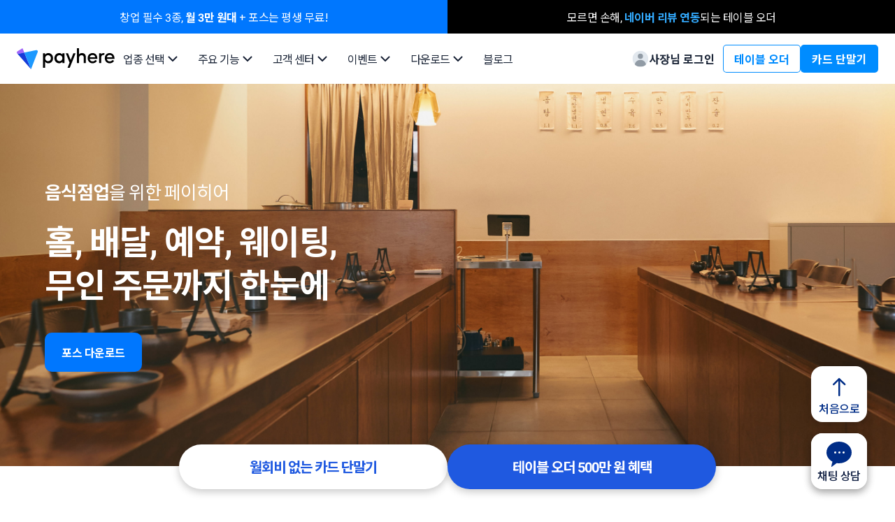

--- FILE ---
content_type: text/html
request_url: https://payhere.in/food/all/
body_size: 86910
content:
<!DOCTYPE html><html lang="kr"><head><script>
            (function(w,d,s,l,i){w[l]=w[l]||[];w[l].push({'gtm.start':
            new Date().getTime(),event:'gtm.js'});var f=d.getElementsByTagName(s)[0],
            j=d.createElement(s),dl=l!='dataLayer'?'&l='+l:'';j.async=true;j.src=
            'https://www.googletagmanager.com/gtm.js?id='+i+dl;f.parentNode.insertBefore(j,f);
            })(window,document,'script','dataLayer','GTM-N4FQLZS');
          </script><script>
            (function(w,d,s,l,i){w[l]=w[l]||[];w[l].push({'gtm.start':
            new Date().getTime(),event:'gtm.js'});var f=d.getElementsByTagName(s)[0],
            j=d.createElement(s),dl=l!='dataLayer'?'&l='+l:'';j.async=true;j.src=
            'https://www.googletagmanager.com/gtm.js?id='+i+dl;f.parentNode.insertBefore(j,f);
            })(window,document,'script','dataLayer','GTM-59LFMVJ');
          </script><script>
            (function(w,d,s,l,i){w[l]=w[l]||[];w[l].push({'gtm.start':
            new Date().getTime(),event:'gtm.js'});var f=d.getElementsByTagName(s)[0],
            j=d.createElement(s),dl=l!='dataLayer'?'&l='+l:'';j.async=true;j.src=
            'https://www.googletagmanager.com/gtm.js?id='+i+dl;f.parentNode.insertBefore(j,f);
            })(window,document,'script','dataLayer','GTM-T62Z85KD');
          </script><meta charSet="utf-8"/><meta http-equiv="x-ua-compatible" content="ie=edge"/><meta name="viewport" content="width=device-width, initial-scale=1, shrink-to-fit=no"/><meta name="theme-color" content="#FFFFFF"/><link rel="canonical" href="https://payhere.in"/><meta name="naver-site-verification" content="0d9d7a253a16001f5b54e252b48ad361c4df8fc3"/><meta name="google-site-verification" content="_u7yeR6InWkOaY_qjwhf0VUEwVaWJYkJUp9kpvxcDvk"/><meta name="generator" content="Gatsby 4.25.9"/><meta data-react-helmet="true" name="keywords" content="포스기,POS,모바일포스,태블릿포스,배달포스,태블릿메뉴판,웨이팅,카드단말기,테이블오더,키오스크"/><meta data-react-helmet="true" name="description" content="배달, 예약, 웨이팅, 무인 주문까지 한눈에"/><meta data-react-helmet="true" property="og:title" content="음식점을 위한 모든 것, 페이히어"/><meta data-react-helmet="true" property="og:description" content="배달, 예약, 웨이팅, 무인 주문까지 한눈에"/><meta data-react-helmet="true" property="og:type" content="website"/><meta data-react-helmet="true" name="twitter:card" content="summary_large_image"/><meta data-react-helmet="true" name="twitter:creator" content="@wtkim"/><meta data-react-helmet="true" name="twitter:title" content="음식점을 위한 모든 것, 페이히어"/><meta data-react-helmet="true" name="twitter:image" content="/thumbnail_food.png"/><meta data-react-helmet="true" name="twitter:description" content="배달, 예약, 웨이팅, 무인 주문까지 한눈에"/><meta data-react-helmet="true" property="og:url" content="https://payhere.in/food/all/"/><meta data-react-helmet="true" name="naver-site-verification" content="0d9d7a253a16001f5b54e252b48ad361c4df8fc3"/><meta data-react-helmet="true" property="og:image" content="/thumbnail_food.png"/><meta data-react-helmet="true" name="facebook-domain-verification" content="kuoerkoyt01vqkw6kltr4p5y1nurjt"/><style data-href="/styles.ca8480e9c68f49e50ac3.css" data-identity="gatsby-global-css">@import url(https://fonts.googleapis.com/css?family=Noto+Sans+KR:100,200,300,400,500,600,700,800,900&display=swap&subset=korean);@import url(https://cdn.jsdelivr.net/gh/orioncactus/pretendard/dist/web/static/pretendard.css);@import url(https://fonts.googleapis.com/css2?family=Roboto&display=swap);.slick-loading .slick-list{background:#fff url([data-uri]) 50% no-repeat}@font-face{font-family:slick;font-style:normal;font-weight:400;src:url([data-uri]) format("woff")}.slick-next,.slick-prev{border:none;cursor:pointer;display:block;font-size:0;height:20px;line-height:0;padding:0;position:absolute;top:50%;transform:translateY(-50%);width:20px}.slick-next,.slick-next:focus,.slick-next:hover,.slick-prev,.slick-prev:focus,.slick-prev:hover{background:transparent;color:transparent;outline:none}.slick-next:focus:before,.slick-next:hover:before,.slick-prev:focus:before,.slick-prev:hover:before{opacity:1}.slick-next.slick-disabled:before,.slick-prev.slick-disabled:before{opacity:.25}.slick-next:before,.slick-prev:before{-webkit-font-smoothing:antialiased;-moz-osx-font-smoothing:grayscale;color:#fff;font-family:slick;font-size:20px;line-height:1;opacity:.75}.slick-prev{left:-25px}[dir=rtl] .slick-prev{left:auto;right:-25px}.slick-prev:before{content:"←"}[dir=rtl] .slick-prev:before{content:"→"}.slick-next{right:-25px}[dir=rtl] .slick-next{left:-25px;right:auto}.slick-next:before{content:"→"}[dir=rtl] .slick-next:before{content:"←"}.slick-dotted.slick-slider{margin-bottom:30px}.slick-dots{bottom:-25px;display:block;list-style:none;margin:0;padding:0;position:absolute;text-align:center;width:100%}.slick-dots li{display:inline-block;margin:0 5px;padding:0;position:relative}.slick-dots li,.slick-dots li button{cursor:pointer;height:20px;width:20px}.slick-dots li button{background:transparent;border:0;color:transparent;display:block;font-size:0;line-height:0;outline:none;padding:5px}.slick-dots li button:focus,.slick-dots li button:hover{outline:none}.slick-dots li button:focus:before,.slick-dots li button:hover:before{opacity:1}.slick-dots li button:before{-webkit-font-smoothing:antialiased;-moz-osx-font-smoothing:grayscale;color:#000;content:"•";font-family:slick;font-size:6px;height:20px;left:0;line-height:20px;opacity:.25;position:absolute;text-align:center;top:0;width:20px}.slick-dots li.slick-active button:before{color:#000;opacity:.75}.slick-slider{-webkit-touch-callout:none;-webkit-tap-highlight-color:transparent;box-sizing:border-box;touch-action:pan-y;-webkit-user-select:none;user-select:none;-khtml-user-select:none}.slick-list,.slick-slider{display:block;position:relative}.slick-list{margin:0;overflow:hidden;padding:0}.slick-list:focus{outline:none}.slick-list.dragging{cursor:pointer;cursor:hand}.slick-slider .slick-list,.slick-slider .slick-track{transform:translateZ(0)}.slick-track{display:block;left:0;margin-left:auto;margin-right:auto;position:relative;top:0}.slick-track:after,.slick-track:before{content:"";display:table}.slick-track:after{clear:both}.slick-loading .slick-track{visibility:hidden}.slick-slide{display:none;float:left;height:100%;min-height:1px}[dir=rtl] .slick-slide{float:right}.slick-slide img{display:block}.slick-slide.slick-loading img{display:none}.slick-slide.dragging img{pointer-events:none}.slick-initialized .slick-slide{display:block}.slick-loading .slick-slide{visibility:hidden}.slick-vertical .slick-slide{border:1px solid transparent;display:block;height:auto}.slick-arrow.slick-hidden{display:none}@font-face{font-display:swap;font-family:Noto Sans KR;font-style:normal;font-weight:100;src:url(https://fonts.gstatic.com/s/roboto/v29/KFOkCnqEu92Fr1MmgVxIIzIXKMny.woff2) format("woff2");unicode-range:u+0030-0039,u+002c}@font-face{font-display:swap;font-family:Noto Sans KR;font-style:normal;font-weight:300;src:url(https://fonts.gstatic.com/s/roboto/v29/KFOlCnqEu92Fr1MmSU5fBBc4AMP6lQ.woff2) format("woff2");unicode-range:u+0030-0039,u+002c}@font-face{font-display:swap;font-family:Noto Sans KR;font-style:normal;font-weight:400;src:url(https://fonts.gstatic.com/s/roboto/v29/KFOmCnqEu92Fr1Mu4mxKKTU1Kg.woff2) format("woff2");unicode-range:u+0030-0039,u+002c}@font-face{font-display:swap;font-family:Noto Sans KR;font-style:normal;font-weight:500;src:url(https://fonts.gstatic.com/s/roboto/v29/KFOlCnqEu92Fr1MmEU9fBBc4AMP6lQ.woff2) format("woff2");unicode-range:u+0030-0039,u+002c}@font-face{font-display:swap;font-family:Noto Sans KR;font-style:normal;font-weight:700;src:url(https://fonts.gstatic.com/s/roboto/v29/KFOlCnqEu92Fr1MmWUlfBBc4AMP6lQ.woff2) format("woff2");unicode-range:u+0030-0039,u+002c}a,abbr,acronym,address,applet,article,aside,audio,b,big,blockquote,body,canvas,caption,center,cite,code,dd,del,details,dfn,div,dl,dt,em,embed,fieldset,figcaption,figure,footer,form,h1,h2,h3,h4,h5,h6,header,hgroup,html,i,iframe,img,ins,kbd,label,legend,li,mark,menu,nav,object,ol,output,p,pre,q,ruby,s,samp,section,small,span,strike,strong,sub,summary,sup,table,tbody,td,tfoot,th,thead,time,tr,tt,u,ul,var,video{-webkit-touch-callout:none;border:0;box-sizing:border-box;font-size:100%;font:inherit;font-family:Noto Sans KR,sans-serif;margin:0;padding:0;text-decoration:none;-webkit-user-select:none;user-select:none;vertical-align:baseline}article,aside,details,figcaption,figure,footer,header,hgroup,menu,nav,section{display:block}body{-webkit-font-smoothing:subpixel-antialiased;-webkit-font-smoothing:antialiased;-moz-osx-font-smoothing:grayscale;height:100%;line-height:1;text-rendering:optimizeLegibility}ol,ul{list-style:none}blockquote,q{quotes:none}blockquote:after,blockquote:before,q:after,q:before{content:"";content:none}table{border-collapse:collapse;border-spacing:0}button{-webkit-font-smoothing:inherit;-moz-osx-font-smoothing:inherit;-webkit-appearance:none;background:transparent;border:none;color:inherit;font:inherit;line-height:normal;margin:0;overflow:visible;padding:0;width:auto}code[class*=language-],pre[class*=language-]{word-wrap:normal;background:none;color:#e3eaf2;font-family:Consolas,Monaco,Andale Mono,Ubuntu Mono,monospace;-webkit-hyphens:none;hyphens:none;line-height:1.5;tab-size:4;text-align:left;white-space:pre;word-break:normal;word-spacing:normal}code[class*=language-] ::selection,code[class*=language-]::selection,pre[class*=language-] ::selection,pre[class*=language-]::selection{background:#3c526d}pre[class*=language-]{margin:.5em 0;overflow:auto;padding:1em}:not(pre)>code[class*=language-],pre[class*=language-]{background:#111b27}:not(pre)>code[class*=language-]{border-radius:.3em;padding:.1em .3em;white-space:normal}.token.cdata,.token.comment,.token.doctype,.token.prolog{color:#8da1b9}.token.punctuation{color:#e3eaf2}.token.delimiter.important,.token.selector .parent,.token.tag,.token.tag .token.punctuation{color:#6cc}.token.attr-name,.token.boolean,.token.boolean.important,.token.constant,.token.number,.token.selector .token.attribute{color:#e6d37a}.token.class-name,.token.key,.token.parameter,.token.property,.token.property-access,.token.variable{color:#6cb8e6}.token.attr-value,.token.color,.token.inserted,.token.selector .token.value,.token.string,.token.string .token.url-link{color:#91d076}.token.builtin,.token.keyword-array,.token.package,.token.regex{color:#f4adf4}.token.function,.token.selector .token.class,.token.selector .token.id{color:#c699e3}.token.atrule .token.rule,.token.combinator,.token.keyword,.token.operator,.token.pseudo-class,.token.pseudo-element,.token.selector,.token.unit{color:#e9ae7e}.token.deleted,.token.important{color:#cd6660}.token.keyword-this,.token.this{color:#6cb8e6}.token.bold,.token.important,.token.keyword-this,.token.this{font-weight:700}.token.delimiter.important{font-weight:inherit}.token.italic{font-style:italic}.token.entity{cursor:help}.language-markdown .token.title,.language-markdown .token.title .token.punctuation{color:#6cb8e6;font-weight:700}.language-markdown .token.blockquote.punctuation{color:#f4adf4}.language-markdown .token.code{color:#6cc}.language-markdown .token.hr.punctuation{color:#6cb8e6}.language-markdown .token.url .token.content{color:#91d076}.language-markdown .token.url-link{color:#e6d37a}.language-markdown .token.list.punctuation{color:#f4adf4}.language-json .token.operator,.language-markdown .token.table-header{color:#e3eaf2}.language-scss .token.variable{color:#6cc}.token.cr:before,.token.lf:before,.token.space:before,.token.tab:not(:empty):before{color:#8da1b9}div.code-toolbar>.toolbar a,div.code-toolbar>.toolbar button{background:#6cb8e6;color:#111b27}div.code-toolbar>.toolbar a:focus,div.code-toolbar>.toolbar a:hover,div.code-toolbar>.toolbar button:focus,div.code-toolbar>.toolbar button:hover{background:#6cb8e6da;color:#111b27;text-decoration:none}div.code-toolbar>.toolbar span,div.code-toolbar>.toolbar span:focus,div.code-toolbar>.toolbar span:hover{background:#8da1b9;color:#111b27}.line-highlight{background:#3c526d5f;background:linear-gradient(90deg,#3c526d5f 70%,#3c526d55)}.line-highlight:before,.line-highlight[data-end]:after{background-color:#8da1b9;box-shadow:0 1px #3c526d;color:#111b27}pre[id].linkable-line-numbers span.line-numbers-rows>span:hover:before{background-color:#8da1b918}.line-numbers .line-numbers-rows{background:#0b121b7a;border-right:1px solid #0b121b}.line-numbers-rows>span:before{color:#8da1b9da}.rainbow-braces .token.punctuation.brace-level-1,.rainbow-braces .token.punctuation.brace-level-5,.rainbow-braces .token.punctuation.brace-level-9{color:#e6d37a}.rainbow-braces .token.punctuation.brace-level-10,.rainbow-braces .token.punctuation.brace-level-2,.rainbow-braces .token.punctuation.brace-level-6{color:#f4adf4}.rainbow-braces .token.punctuation.brace-level-11,.rainbow-braces .token.punctuation.brace-level-3,.rainbow-braces .token.punctuation.brace-level-7{color:#6cb8e6}.rainbow-braces .token.punctuation.brace-level-12,.rainbow-braces .token.punctuation.brace-level-4,.rainbow-braces .token.punctuation.brace-level-8{color:#c699e3}pre.diff-highlight>code .token.deleted:not(.prefix),pre>code.diff-highlight .token.deleted:not(.prefix){background-color:#cd66601f}pre.diff-highlight>code .token.inserted:not(.prefix),pre>code.diff-highlight .token.inserted:not(.prefix){background-color:#91d0761f}.command-line-prompt{border-right:1px solid #0b121b}.command-line-prompt>span:before{color:#8da1b9da}@font-face{font-family:Pretendard-Thin;font-style:normal;font-weight:100;src:url(https://cdn.jsdelivr.net/gh/Project-Noonnu/noonfonts_2107@1.1/Pretendard-Thin.woff) format("woff")}@font-face{font-family:Pretendard-Medium;font-weight:200;src:url(https://cdn.jsdelivr.net/gh/Project-Noonnu/noonfonts_2107@1.1/Pretendard-Medium.woff) format("woff")}@font-face{font-family:Pretendard-Light;font-style:normal;font-weight:300;src:url(https://cdn.jsdelivr.net/gh/Project-Noonnu/noonfonts_2107@1.1/Pretendard-Light.woff) format("woff")}@font-face{font-family:Pretendard-Regular;font-style:normal;font-weight:400;src:url(https://cdn.jsdelivr.net/gh/Project-Noonnu/noonfonts_2107@1.1/Pretendard-Regular.woff) format("woff")}@font-face{font-family:Pretendard-Medium;font-style:normal;font-weight:500;src:url(https://cdn.jsdelivr.net/gh/Project-Noonnu/noonfonts_2107@1.1/Pretendard-Medium.woff) format("woff")}@font-face{font-family:Pretendard-SemiBold;font-style:normal;font-weight:600;src:url(https://cdn.jsdelivr.net/gh/Project-Noonnu/noonfonts_2107@1.1/Pretendard-SemiBold.woff) format("woff")}@font-face{font-family:Pretendard-Bold;font-style:normal;font-weight:700;src:url(https://cdn.jsdelivr.net/gh/Project-Noonnu/noonfonts_2107@1.1/Pretendard-Bold.woff) format("woff")}@font-face{font-family:Pretendard-Bold;font-style:bold;font-weight:700;src:url(https://cdn.jsdelivr.net/gh/Project-Noonnu/noonfonts_2107@1.1/Pretendard-Bold.woff) format("woff")}@font-face{font-family:Pretendard-Black;font-style:normal;font-weight:900;src:url(https://cdn.jsdelivr.net/gh/Project-Noonnu/noonfonts_2107@1.1/Pretendard-Black.woff) format("woff")}@font-face{font-family:Pretendard-Black;font-style:normal;font-weight:400;src:url(https://cdn.jsdelivr.net/gh/Project-Noonnu/noonfonts_2107@1.1/Pretendard-Black.woff) format("woff")}</style><title data-react-helmet="true">음식점을 위한 모든 것, 페이히어</title><link data-react-helmet="true" rel="icon" type="image/png" href="/favicon.png"/><script data-react-helmet="true" type="application/ld+json">{
          "@context": "http://schema.org",
          "@type": "Organization",
          "name": "매장의 새로운 미래, 페이히어",
          "url": "https://payhere.in",
          "sameAs": [
            "https://www.facebook.com/payherein",
            "https://www.instagram.com/payhere.in",
            "https://www.youtube.com/@payhere_in",
            "https://blog.naver.com/payhere",
            "https://smartstore.naver.com/payhere",
            "https://play.google.com/store/apps/details?id=in.payhere.prd&hl=ko"
          ]
          }
        </script><link rel="sitemap" type="application/xml" href="/sitemap/sitemap-index.xml"/><style>.gatsby-image-wrapper{position:relative;overflow:hidden}.gatsby-image-wrapper picture.object-fit-polyfill{position:static!important}.gatsby-image-wrapper img{bottom:0;height:100%;left:0;margin:0;max-width:none;padding:0;position:absolute;right:0;top:0;width:100%;object-fit:cover}.gatsby-image-wrapper [data-main-image]{opacity:0;transform:translateZ(0);transition:opacity .25s linear;will-change:opacity}.gatsby-image-wrapper-constrained{display:inline-block;vertical-align:top}</style><noscript><style>.gatsby-image-wrapper noscript [data-main-image]{opacity:1!important}.gatsby-image-wrapper [data-placeholder-image]{opacity:0!important}</style></noscript><script type="module">const e="undefined"!=typeof HTMLImageElement&&"loading"in HTMLImageElement.prototype;e&&document.body.addEventListener("load",(function(e){const t=e.target;if(void 0===t.dataset.mainImage)return;if(void 0===t.dataset.gatsbyImageSsr)return;let a=null,n=t;for(;null===a&&n;)void 0!==n.parentNode.dataset.gatsbyImageWrapper&&(a=n.parentNode),n=n.parentNode;const o=a.querySelector("[data-placeholder-image]"),r=new Image;r.src=t.currentSrc,r.decode().catch((()=>{})).then((()=>{t.style.opacity=1,o&&(o.style.opacity=0,o.style.transition="opacity 500ms linear")}))}),!0);</script><link rel="alternate" type="application/rss+xml" title="Gatsby Glass RSS Feed" href="/rss.xml"/><style data-styled="" data-styled-version="5.3.11">.eqWKvI{cursor:pointer;width:384px;height:64px;padding:16px 0;border-radius:50px;box-shadow:0px 4px 12px 0px rgba(0,0,0,0.21);background:#ffffff;z-index:10;display:-webkit-box;display:-webkit-flex;display:-ms-flexbox;display:flex;-webkit-flex-direction:row;-ms-flex-direction:row;flex-direction:row;-webkit-box-pack:center;-webkit-justify-content:center;-ms-flex-pack:center;justify-content:center;-webkit-align-items:center;-webkit-box-align:center;-ms-flex-align:center;align-items:center;font-size:16px;font-weight:400;line-height:normalpx;-webkit-letter-spacing:-1px;-moz-letter-spacing:-1px;-ms-letter-spacing:-1px;letter-spacing:-1px;text-align:center;white-space:pre-wrap;color:#1C2638;font-size:20px;font-weight:700;line-height:32px;color:#1F59E0;}/*!sc*/
@media (min-width:767px) and (max-width:1200px){.eqWKvI{height:56px;font-size:16px;line-height:24px;}}/*!sc*/
@media (max-width:767px){.eqWKvI{left:16px;width:calc(100% - 95px);height:56px;font-size:16px;line-height:24px;}}/*!sc*/
.kjGZOw{cursor:pointer;width:384px;height:64px;padding:16px 0;border-radius:50px;box-shadow:0px 4px 12px 0px rgba(0,0,0,0.21);background:#1F59E0;z-index:10;display:-webkit-box;display:-webkit-flex;display:-ms-flexbox;display:flex;-webkit-flex-direction:row;-ms-flex-direction:row;flex-direction:row;-webkit-box-pack:center;-webkit-justify-content:center;-ms-flex-pack:center;justify-content:center;-webkit-align-items:center;-webkit-box-align:center;-ms-flex-align:center;align-items:center;font-size:16px;font-weight:400;line-height:normalpx;-webkit-letter-spacing:-1px;-moz-letter-spacing:-1px;-ms-letter-spacing:-1px;letter-spacing:-1px;text-align:center;white-space:pre-wrap;color:#1C2638;font-size:20px;font-weight:700;line-height:32px;color:#ffffff;}/*!sc*/
@media (min-width:767px) and (max-width:1200px){.kjGZOw{height:56px;font-size:16px;line-height:24px;}}/*!sc*/
@media (max-width:767px){.kjGZOw{left:16px;width:calc(100% - 95px);height:56px;font-size:16px;line-height:24px;}}/*!sc*/
data-styled.g1[id="BottomButton__Button-sc-s4ory8-0"]{content:"eqWKvI,kjGZOw,"}/*!sc*/
.eWHicQ{cursor:pointer;width:80px;height:80px;border-radius:16px;padding:4px;background-color:#ffffff;box-shadow:0px 4px 12px 0px rgba(0,0,0,0.21);display:-webkit-box;display:-webkit-flex;display:-ms-flexbox;display:flex;-webkit-flex-direction:column;-ms-flex-direction:column;flex-direction:column;-webkit-box-pack:center;-webkit-justify-content:center;-ms-flex-pack:center;justify-content:center;-webkit-align-items:center;-webkit-box-align:center;-ms-flex-align:center;align-items:center;position:fixed;right:40px;bottom:20px;z-index:11;gap:4px;}/*!sc*/
@media (min-width:767px) and (max-width:1200px){.eWHicQ{width:56px;height:56px;right:16px;bottom:px;}}/*!sc*/
@media (max-width:767px){.eWHicQ{width:56px;height:56px;right:16px;bottom:px;}}/*!sc*/
data-styled.g64[id="ChannelTalkFloatingButton__Container-sc-m8le57-0"]{content:"eWHicQ,"}/*!sc*/
.MFLFo{display:-webkit-box;display:-webkit-flex;display:-ms-flexbox;display:flex;-webkit-flex-direction:row;-ms-flex-direction:row;flex-direction:row;-webkit-box-pack:center;-webkit-justify-content:center;-ms-flex-pack:center;justify-content:center;-webkit-align-items:center;-webkit-box-align:center;-ms-flex-align:center;align-items:center;width:100%;gap:24px;position:fixed;bottom:20px;z-index:10;}/*!sc*/
@media (min-width:767px) and (max-width:1200px){.MFLFo{left:20px;width:calc(100% - 104px);}}/*!sc*/
data-styled.g1995[id="BottomFloatingButtonstyle__Container-sc-19larwf-0"]{content:"MFLFo,"}/*!sc*/
</style><script>
  !function(f,b,e,v,n,t,s){if(f.fbq)return;n=f.fbq=function(){n.callMethod?
  n.callMethod.apply(n,arguments):n.queue.push(arguments)};if(!f._fbq)f._fbq=n;
  n.push=n;n.loaded=!0;n.version='2.0';n.queue=[];t=b.createElement(e);t.async=!0;
  t.src=v;s=b.getElementsByTagName(e)[0];s.parentNode.insertBefore(t,s)}(window,
  document,'script','https://connect.facebook.net/en_US/fbevents.js');
  fbq('init', '452699798782845'); // Insert your pixel ID here.
  fbq('track', 'PageView');
      </script></head><body><noscript><iframe src="https://www.googletagmanager.com/ns.html?id=GTM-N4FQLZS" height="0" width="0" style="display:none;visibility:hidden" title="gtm"></iframe></noscript><noscript><iframe src="https://www.googletagmanager.com/ns.html?id=GTM-59LFMVJ" height="0" width="0" style="display:none;visibility:hidden" title="gtm"></iframe></noscript><noscript><iframe src="https://www.googletagmanager.com/ns.html?id=GTM-T62Z85KD" height="0" width="0" style="display:none;visibility:hidden" title="gtm"></iframe></noscript><noscript><iframe src="https://www.googletagmanager.com/ns.html?id=GTM-K4WVNFK8" height="0" width="0" style="display:none;visibility:hidden" title="gtm"></iframe></noscript><script id="gatsby-plugin-use-dark-mode">(function(o,l,t){function c(a){document.body.classList.add(a?o:l);document.body.classList.remove(a?l:o)}var s="(prefers-color-scheme: dark)";var r=window.matchMedia(s);var i=r.media===s;var e=null;try{e=localStorage.getItem(t)}catch(a){}var d=e!==null;if(d){e=JSON.parse(e)}if(d){c(e)}else if(i){c(r.matches);localStorage.setItem(t,r.matches)}else{var m=document.body.classList.contains(o);localStorage.setItem(t,JSON.stringify(m))}})("dark-mode","light-mode","darkMode");</script><noscript id="gatsby-noscript">This app works best with JavaScript enabled.</noscript><div id="___gatsby"><div style="outline:none" tabindex="-1" id="gatsby-focus-wrapper"><button class="ChannelTalkFloatingButton__Container-sc-m8le57-0 eWHicQ"><svg width="36" height="36" viewBox="0 0 36 36" fill="none"><path d="M18 1C8.61084 1 1 7.54798 1 15.6299C1 20.8885 4.22281 25.4973 9.06344 28.0759C8.70714 29.519 7.77625 33.3101 7.59007 34.1208C7.35895 35.1271 7.92711 35.1131 8.30268 34.844C8.59479 34.6309 12.9603 31.3988 14.8446 30.0047C15.8686 30.1689 16.9215 30.2563 18 30.2563C27.3892 30.2563 35 23.7083 35 15.6299C35 7.55147 27.3892 1 18 1Z" fill="#002D87"></path><path d="M14.4669 15.457L13.8729 16.348C12.8059 15.963 12.0139 15.204 11.5959 14.269C11.1559 15.347 10.3419 16.205 9.19786 16.623L8.59286 15.721C10.1549 15.182 11.0019 13.829 11.0019 12.399V11.42H12.1459V12.487C12.1459 13.763 12.9929 14.973 14.4669 15.457ZM13.2459 19.956C14.6319 19.956 15.4349 19.615 15.4349 18.977C15.4349 18.361 14.6319 18.009 13.2459 18.009C11.8599 18.009 11.0569 18.361 11.0569 18.977C11.0569 19.615 11.8599 19.956 13.2459 19.956ZM13.2459 17.118C15.3029 17.118 16.5569 17.811 16.5569 18.977C16.5569 20.154 15.3029 20.847 13.2459 20.847C11.1999 20.847 9.93486 20.154 9.93486 18.977C9.93486 17.811 11.1999 17.118 13.2459 17.118ZM16.4469 13.367H17.8549V14.302H16.4469V16.876H15.3139V10.903H16.4469V13.367ZM23.998 14.808L24.108 15.721C22.821 15.996 21.655 16.051 19.521 16.051H18.718V11.552H23.118V12.465H19.851V15.127C21.732 15.116 22.799 15.061 23.998 14.808ZM20.841 17.899V19.813H24.955V17.899H20.841ZM19.719 20.726V17.008H26.066V20.726H19.719ZM27.474 13.257V14.192H26.066V16.513H24.933V10.903H26.066V13.257H27.474Z" fill="white"></path></svg></button><div class="BottomFloatingButtonstyle__Container-sc-19larwf-0 MFLFo"><button width="384" class="BottomButton__Button-sc-s4ory8-0 eqWKvI">월회비 없는 카드 단말기</button><button width="384" class="BottomButton__Button-sc-s4ory8-0 kjGZOw">테이블 오더 500만 원 혜택</button></div></div><div id="gatsby-announcer" style="position:absolute;top:0;width:1px;height:1px;padding:0;overflow:hidden;clip:rect(0, 0, 0, 0);white-space:nowrap;border:0" aria-live="assertive" aria-atomic="true"></div></div><script async="" src="https://www.googletagmanager.com/gtag/js?id=AW-656589501"></script><script>
    window.GATSBY_GTAG_PLUGIN_GA_TRACKING_ID = (
      'AW-656589501'
    );
    window.GATSBY_GTAG_PLUGIN_ANONYMIZE = true;

    var options = {
      send_page_view: false
    };
    if (true) {
      options.anonymize_ip = true;
    }

    window.dataLayer = window.dataLayer || [];
    function gtag(){dataLayer.push(arguments);}
    window.gtag = gtag;
    gtag('js', new Date());
    gtag('config', 'AW-656589501', options);
  </script><script id="gatsby-script-loader">/*<![CDATA[*/window.pagePath="/food/all/";window.___webpackCompilationHash="ef796ed6f7d38c7628ad";/*]]>*/</script><script id="gatsby-chunk-mapping">/*<![CDATA[*/window.___chunkMapping={"app":["/app-a02ca866152a91bcac68.js"],"component---src-pages-404-js":["/component---src-pages-404-js-74943a51d5cd746289e1.js"],"component---src-pages-ads-jsx":["/component---src-pages-ads-jsx-0bb5257baa4df014584c.js"],"component---src-pages-announcement-230330-js":["/component---src-pages-announcement-230330-js-641324ce16d48dc70aab.js"],"component---src-pages-announcement-240718-jsx":["/component---src-pages-announcement-240718-jsx-37e8309178cc8c9c2931.js"],"component---src-pages-announcement-251002-jsx":["/component---src-pages-announcement-251002-jsx-bd1e3a9b626040a90664.js"],"component---src-pages-announcement-js":["/component---src-pages-announcement-js-6c12321f1cf0d78128aa.js"],"component---src-pages-assist-index-jsx":["/component---src-pages-assist-index-jsx-a72464f237c88c4175af.js"],"component---src-pages-blog-index-jsx":["/component---src-pages-blog-index-jsx-a76b26c61ea691b8cd22.js"],"component---src-pages-blog-tags-jsx":["/component---src-pages-blog-tags-jsx-99f966ddefb2480f3dfc.js"],"component---src-pages-company-info-jsx":["/component---src-pages-company-info-jsx-bbab2870ab1dcf421b99.js"],"component---src-pages-connector-terms-js":["/component---src-pages-connector-terms-js-413c36b16ab30ee7f081.js"],"component---src-pages-consent-marketing-information-js":["/component---src-pages-consent-marketing-information-js-daaf00ada25daf1eac7f.js"],"component---src-pages-consent-marketing-js":["/component---src-pages-consent-marketing-js-9b38f3606ec06be62bb0.js"],"component---src-pages-consent-personal-information-js":["/component---src-pages-consent-personal-information-js-0f47a9c69dc4500e699b.js"],"component---src-pages-consent-personal-information-list-js":["/component---src-pages-consent-personal-information-list-js-3871515c60df5da675df.js"],"component---src-pages-consent-user-behavior-information-js":["/component---src-pages-consent-user-behavior-information-js-89f4d3edf98b76288c38.js"],"component---src-pages-contact-assist-jsx":["/component---src-pages-contact-assist-jsx-e3b5815bed6873c781ce.js"],"component---src-pages-contact-cafe-show-jsx":["/component---src-pages-contact-cafe-show-jsx-cfef8973d25e96f7e5dc.js"],"component---src-pages-contact-card-reader-jsx":["/component---src-pages-contact-card-reader-jsx-f966cae6c3dde9a506b0.js"],"component---src-pages-contact-complete-assist-jsx":["/component---src-pages-contact-complete-assist-jsx-2c68307ef067bca3c6f4.js"],"component---src-pages-contact-complete-cafe-show-jsx":["/component---src-pages-contact-complete-cafe-show-jsx-13821e041410d7919b09.js"],"component---src-pages-contact-complete-card-reader-jsx":["/component---src-pages-contact-complete-card-reader-jsx-25804df2134ed27c9faf.js"],"component---src-pages-contact-complete-franchise-jsx":["/component---src-pages-contact-complete-franchise-jsx-10b41bb16ca57bd0bb2b.js"],"component---src-pages-contact-complete-go-jsx":["/component---src-pages-contact-complete-go-jsx-8d040b305151afc8ebbc.js"],"component---src-pages-contact-complete-internet-jsx":["/component---src-pages-contact-complete-internet-jsx-bcae875c172096c49a42.js"],"component---src-pages-contact-complete-serving-robot-jsx":["/component---src-pages-contact-complete-serving-robot-jsx-c3e05db964805ae203cf.js"],"component---src-pages-contact-complete-table-order-jsx":["/component---src-pages-contact-complete-table-order-jsx-1e0a24976115856e44ad.js"],"component---src-pages-contact-complete-table-order-time-reservation-jsx":["/component---src-pages-contact-complete-table-order-time-reservation-jsx-dc0f85230902455f8ec2.js"],"component---src-pages-contact-complete-tax-refund-jsx":["/component---src-pages-contact-complete-tax-refund-jsx-dd5d76fb852ca61e6feb.js"],"component---src-pages-contact-franchise-jsx":["/component---src-pages-contact-franchise-jsx-620af25766a0d632723c.js"],"component---src-pages-contact-go-index-jsx":["/component---src-pages-contact-go-index-jsx-0f9a5140b61fa46bbdda.js"],"component---src-pages-contact-internet-blog-jsx":["/component---src-pages-contact-internet-blog-jsx-54975267027d435e0d9d.js"],"component---src-pages-contact-internet-channel-talk-jsx":["/component---src-pages-contact-internet-channel-talk-jsx-4fe773d8fce0472f6547.js"],"component---src-pages-contact-internet-jsx":["/component---src-pages-contact-internet-jsx-37357d81ac115ba0147e.js"],"component---src-pages-contact-internet-time-reservation-jsx":["/component---src-pages-contact-internet-time-reservation-jsx-79744c02f045f93339f2.js"],"component---src-pages-contact-serving-robot-jsx":["/component---src-pages-contact-serving-robot-jsx-ab49c14e9a89644524b3.js"],"component---src-pages-contact-table-order-blog-jsx":["/component---src-pages-contact-table-order-blog-jsx-e30dc6154d7685e175ea.js"],"component---src-pages-contact-table-order-channel-talk-jsx":["/component---src-pages-contact-table-order-channel-talk-jsx-3b2ca460e25771b02897.js"],"component---src-pages-contact-table-order-jsx":["/component---src-pages-contact-table-order-jsx-fa8cc6796ff149081ac7.js"],"component---src-pages-contact-table-order-time-reservation-jsx":["/component---src-pages-contact-table-order-time-reservation-jsx-138ca6656cb9f524e0f5.js"],"component---src-pages-contact-table-order-visit-jsx":["/component---src-pages-contact-table-order-visit-jsx-dd2bfb269cd6859a814d.js"],"component---src-pages-contact-tax-refund-jsx":["/component---src-pages-contact-tax-refund-jsx-535af102b0ab9b0940af.js"],"component---src-pages-daangn-profile-jsx":["/component---src-pages-daangn-profile-jsx-934b0ab8f6cd484d898d.js"],"component---src-pages-dl-kiosk-jsx":["/component---src-pages-dl-kiosk-jsx-c73e32e3911ef582e35d.js"],"component---src-pages-dl-mobile-pos-jsx":["/component---src-pages-dl-mobile-pos-jsx-148056ad024160b81932.js"],"component---src-pages-dl-pc-pos-jsx":["/component---src-pages-dl-pc-pos-jsx-26abdc77215f3384175e.js"],"component---src-pages-downloads-all-jsx":["/component---src-pages-downloads-all-jsx-c242ff2ee19b3ab910be.js"],"component---src-pages-downloads-payhere-app-jsx":["/component---src-pages-downloads-payhere-app-jsx-78a0b8e994239c2d8617.js"],"component---src-pages-downloads-seller-pos-jsx":["/component---src-pages-downloads-seller-pos-jsx-5539a820a339ea0186c8.js"],"component---src-pages-downloads-switch-jsx":["/component---src-pages-downloads-switch-jsx-ba6965bb100539d0363c.js"],"component---src-pages-easy-pay-jsx":["/component---src-pages-easy-pay-jsx-54d73d10097a14860c45.js"],"component---src-pages-enterprise-jsx":["/component---src-pages-enterprise-jsx-7ddec4ab2a84cb3776da.js"],"component---src-pages-event-all-jsx":["/component---src-pages-event-all-jsx-6995036641d7e5f0b494.js"],"component---src-pages-event-internet-jsx":["/component---src-pages-event-internet-jsx-4c53736778bef9378297.js"],"component---src-pages-event-internet-monthly-rent-jsx":["/component---src-pages-event-internet-monthly-rent-jsx-e72bc693b80fefd0784d.js"],"component---src-pages-event-table-order-jsx":["/component---src-pages-event-table-order-jsx-3b64358c7d72dc8dfe0c.js"],"component---src-pages-faq-jsx":["/component---src-pages-faq-jsx-d0770b46aa5eeabb938f.js"],"component---src-pages-food-all-jsx":["/component---src-pages-food-all-jsx-1c53328febba7ead39f7.js"],"component---src-pages-food-cafe-jsx":["/component---src-pages-food-cafe-jsx-efa67d2d6def290a768d.js"],"component---src-pages-food-delivery-jsx":["/component---src-pages-food-delivery-jsx-1d8918e09157a243378b.js"],"component---src-pages-food-guide-jsx":["/component---src-pages-food-guide-jsx-562e76526a85c98eb76b.js"],"component---src-pages-food-restaurant-jsx":["/component---src-pages-food-restaurant-jsx-c71f2d78f86e072db647.js"],"component---src-pages-franchise-jsx":[],"component---src-pages-go-index-jsx":["/component---src-pages-go-index-jsx-d54af6b1dd2bccc40075.js"],"component---src-pages-hardware-index-jsx":["/component---src-pages-hardware-index-jsx-3fe8da8ddf1ce56e3a79.js"],"component---src-pages-hardware-pos-jsx":["/component---src-pages-hardware-pos-jsx-0e41e1e29737327f3882.js"],"component---src-pages-hardware-reader-jsx":["/component---src-pages-hardware-reader-jsx-fd26551e529dd8e6a0a5.js"],"component---src-pages-hardware-stand-jsx":["/component---src-pages-hardware-stand-jsx-e5ad7ca9406da4c63270.js"],"component---src-pages-hardware-terminal-demo-jsx":["/component---src-pages-hardware-terminal-demo-jsx-20e89d51131e7fc0f373.js"],"component---src-pages-hardware-terminal-index-jsx":["/component---src-pages-hardware-terminal-index-jsx-d30e6a07310745b4200b.js"],"component---src-pages-hardware-terminal-max-jsx":["/component---src-pages-hardware-terminal-max-jsx-f016296a6efefa5e96c1.js"],"component---src-pages-id-consent-marketing-jsx":["/component---src-pages-id-consent-marketing-jsx-9e4e519e51b0cbb455b2.js"],"component---src-pages-id-privacy-jsx":["/component---src-pages-id-privacy-jsx-0ae7175e7c09c07e98a7.js"],"component---src-pages-id-terms-jsx":["/component---src-pages-id-terms-jsx-3f4180e76c03a1d62a22.js"],"component---src-pages-index-jsx":["/component---src-pages-index-jsx-92dca8e1ddb7abafc5af.js"],"component---src-pages-integration-marketing-information-jsx":["/component---src-pages-integration-marketing-information-jsx-aa9af1556ec35d17cf2d.js"],"component---src-pages-kds-jsx":["/component---src-pages-kds-jsx-5da37609fefee3fc6c8e.js"],"component---src-pages-kiosk-index-jsx":["/component---src-pages-kiosk-index-jsx-5e9581d552a486b9af8d.js"],"component---src-pages-kiosk-retail-jsx":["/component---src-pages-kiosk-retail-jsx-9f1f385afd22b6bbabce.js"],"component---src-pages-license-js":["/component---src-pages-license-js-fd68cb11bdf049d1b66b.js"],"component---src-pages-link-pay-jsx":["/component---src-pages-link-pay-jsx-d9297f3afc127434a10e.js"],"component---src-pages-lite-jsx":["/component---src-pages-lite-jsx-a24f849f1064e0976741.js"],"component---src-pages-loyalty-jsx":["/component---src-pages-loyalty-jsx-2884799347911c12ae7d.js"],"component---src-pages-naver-place-jsx":["/component---src-pages-naver-place-jsx-4beebada035ece77dc9c.js"],"component---src-pages-online-store-jsx":["/component---src-pages-online-store-jsx-812cd8c9cb52862f13f5.js"],"component---src-pages-open-admin-js":["/component---src-pages-open-admin-js-1688fea2f648f7832432.js"],"component---src-pages-open-payhereapp-application-jsx":["/component---src-pages-open-payhereapp-application-jsx-9353f39cb1f67487f298.js"],"component---src-pages-open-payhereapp-woori-jsx":["/component---src-pages-open-payhereapp-woori-jsx-3117419ce519e8a22479.js"],"component---src-pages-open-pos-js":["/component---src-pages-open-pos-js-2a31286f840e1d4ba17f.js"],"component---src-pages-open-untact-application-js":["/component---src-pages-open-untact-application-js-4387d558ed13d81cd4cf.js"],"component---src-pages-open-untact-woori-js":["/component---src-pages-open-untact-woori-js-df954f0799b9df342922.js"],"component---src-pages-policy-credit-privacy-js":["/component---src-pages-policy-credit-privacy-js-1ec1ae32918b4d34836c.js"],"component---src-pages-policy-mini-app-privacy-jsx":["/component---src-pages-policy-mini-app-privacy-jsx-fad2613d57d385ddd1b5.js"],"component---src-pages-policy-privacy-jsx":["/component---src-pages-policy-privacy-jsx-1448c563a0c92e2aae92.js"],"component---src-pages-policy-qr-payment-privacy-jsx":["/component---src-pages-policy-qr-payment-privacy-jsx-ce58055b6f5108737dbf.js"],"component---src-pages-policy-user-privacy-js":["/component---src-pages-policy-user-privacy-js-04f2b1b4ea8ea4d79d39.js"],"component---src-pages-policy-video-js":["/component---src-pages-policy-video-js-286a69066e38ff3b41a1.js"],"component---src-pages-popup-jsx":["/component---src-pages-popup-jsx-89047c216472ccbd182a.js"],"component---src-pages-privacy-js":["/component---src-pages-privacy-js-97767bcfb12914c16908.js"],"component---src-pages-retail-all-jsx":["/component---src-pages-retail-all-jsx-c09a466e5bac3371c457.js"],"component---src-pages-retail-apparel-jsx":["/component---src-pages-retail-apparel-jsx-0bfdf464d11456795ed9.js"],"component---src-pages-retail-crafts-jsx":["/component---src-pages-retail-crafts-jsx-2d567280cd602479812c.js"],"component---src-pages-retail-flower-jsx":["/component---src-pages-retail-flower-jsx-5f58bc4ceb57e7a78b7c.js"],"component---src-pages-retail-grocery-jsx":["/component---src-pages-retail-grocery-jsx-63aa18b5e3c40a2924fc.js"],"component---src-pages-retail-inventory-jsx":["/component---src-pages-retail-inventory-jsx-9c23a88bf32dd313cf99.js"],"component---src-pages-room-order-accommodation-jsx":["/component---src-pages-room-order-accommodation-jsx-b947baff8bd9dd068481.js"],"component---src-pages-room-order-screen-golf-jsx":["/component---src-pages-room-order-screen-golf-jsx-9c4b8dbf35c69f3cb4bf.js"],"component---src-pages-seed-usage-agreement-js":["/component---src-pages-seed-usage-agreement-js-411c39d14f2c716e0d23.js"],"component---src-pages-services-accommodations-jsx":["/component---src-pages-services-accommodations-jsx-6f1e5dbb9b74b06f16fe.js"],"component---src-pages-services-beauty-jsx":["/component---src-pages-services-beauty-jsx-2628704922a5b393742a.js"],"component---src-pages-services-clinic-jsx":["/component---src-pages-services-clinic-jsx-a6fa64b2db2c2f804382.js"],"component---src-pages-services-education-jsx":["/component---src-pages-services-education-jsx-8581ebc5c6a6dbe8700e.js"],"component---src-pages-services-life-friendly-jsx":["/component---src-pages-services-life-friendly-jsx-238af593da69452365ff.js"],"component---src-pages-services-professional-jsx":["/component---src-pages-services-professional-jsx-50243a5a7d4e71d993ea.js"],"component---src-pages-services-sports-jsx":["/component---src-pages-services-sports-jsx-55cec57a612623e4f85b.js"],"component---src-pages-serving-robot-jsx":[],"component---src-pages-start-jsx":["/component---src-pages-start-jsx-e14867d158eed4649222.js"],"component---src-pages-store-jsx":["/component---src-pages-store-jsx-693d4194442ae8de601d.js"],"component---src-pages-subscription-term-js":["/component---src-pages-subscription-term-js-58560115e808f470d916.js"],"component---src-pages-table-order-demo-calculator-jsx":["/component---src-pages-table-order-demo-calculator-jsx-b42c0e9c80687650d79f.js"],"component---src-pages-table-order-demo-index-jsx":["/component---src-pages-table-order-demo-index-jsx-3f7384b28470a8984f51.js"],"component---src-pages-table-order-index-jsx":["/component---src-pages-table-order-index-jsx-701c26a3b97eefcfbfca.js"],"component---src-pages-table-order-review-jsx":["/component---src-pages-table-order-review-jsx-76f4b26dd1f8b95a5789.js"],"component---src-pages-tax-refund-jsx":["/component---src-pages-tax-refund-jsx-c11d07740c0e9e1d952c.js"],"component---src-pages-terms-carrot-biz-profile-privacy-carrot-jsx":["/component---src-pages-terms-carrot-biz-profile-privacy-carrot-jsx-f1762942b8631dc12e57.js"],"component---src-pages-terms-carrot-biz-profile-privacy-pay-jsx":["/component---src-pages-terms-carrot-biz-profile-privacy-pay-jsx-c97ba0bda1e34b023630.js"],"component---src-pages-terms-carrot-biz-profile-service-jsx":["/component---src-pages-terms-carrot-biz-profile-service-jsx-5f0ecd7e33843b07de38.js"],"component---src-pages-terms-carrot-privacy-jsx":["/component---src-pages-terms-carrot-privacy-jsx-b2b3d26a35ea27767718.js"],"component---src-pages-terms-index-jsx":["/component---src-pages-terms-index-jsx-f0894f7781c59b4e55a0.js"],"component---src-pages-terms-international-jsx":["/component---src-pages-terms-international-jsx-9947493e1c64cef5d096.js"],"component---src-pages-terms-payhere-app-ledgers-privacy-jsx":["/component---src-pages-terms-payhere-app-ledgers-privacy-jsx-ca096c25fcfb5648361a.js"],"component---src-pages-terms-payhere-app-ledgers-service-jsx":["/component---src-pages-terms-payhere-app-ledgers-service-jsx-b003a88b8f6fa904f8fa.js"],"component---src-pages-terms-payhere-app-naver-smart-place-privacy-jsx":["/component---src-pages-terms-payhere-app-naver-smart-place-privacy-jsx-7f03e3a035fb2dfb1e3d.js"],"component---src-pages-terms-payhere-app-naver-smart-place-service-jsx":["/component---src-pages-terms-payhere-app-naver-smart-place-service-jsx-40f44a9b78152dfd3c10.js"],"component---src-pages-terms-payhere-app-qr-order-service-jsx":["/component---src-pages-terms-payhere-app-qr-order-service-jsx-70cbee184556492e592c.js"],"component---src-pages-user-privacy-js":["/component---src-pages-user-privacy-js-03dd482dfa07fc347ce6.js"],"component---src-pages-user-terms-js":["/component---src-pages-user-terms-js-0a5d13b78f8194cdb29d.js"],"component---src-pages-waiting-jsx":["/component---src-pages-waiting-jsx-78c6094fee65b85e7179.js"],"component---src-templates-post-template-jsx-content-file-path-users-payhere-build-machine-jenkins-workspace-payhere-homepage-prod-blog-content-posts-2025-table-order-report-index-md":["/[base64].js"],"component---src-templates-post-template-jsx-content-file-path-users-payhere-build-machine-jenkins-workspace-payhere-homepage-prod-blog-content-posts-ai-expense-ledger-index-md":["/component---src-templates-post-template-jsx-content-file-path-users-payhere-build-machine-jenkins-workspace-payhere-homepage-prod-blog-content-posts-ai-expense-ledger-index-md-6d774360cfed0cd63c87.js"],"component---src-templates-post-template-jsx-content-file-path-users-payhere-build-machine-jenkins-workspace-payhere-homepage-prod-blog-content-posts-bar-interview-kuwolsocheol-index-md":["/[base64].js"],"component---src-templates-post-template-jsx-content-file-path-users-payhere-build-machine-jenkins-workspace-payhere-homepage-prod-blog-content-posts-bf-kiosk-2026-index-md":["/component---src-templates-post-template-jsx-content-file-path-users-payhere-build-machine-jenkins-workspace-payhere-homepage-prod-blog-content-posts-bf-kiosk-2026-index-md-a1cd5e36157575e7f80a.js"],"component---src-templates-post-template-jsx-content-file-path-users-payhere-build-machine-jenkins-workspace-payhere-homepage-prod-blog-content-posts-cafe-interview-kilncoffee-index-md":["/[base64].js"],"component---src-templates-post-template-jsx-content-file-path-users-payhere-build-machine-jenkins-workspace-payhere-homepage-prod-blog-content-posts-cafeshow-2025-index-md":["/component---src-templates-post-template-jsx-content-file-path-users-payhere-build-machine-jenkins-workspace-payhere-homepage-prod-blog-content-posts-cafeshow-2025-index-md-9b90122d07640f2b7f50.js"],"component---src-templates-post-template-jsx-content-file-path-users-payhere-build-machine-jenkins-workspace-payhere-homepage-prod-blog-content-posts-cardreader-cafe-interview-brewingeffect-index-md":["/[base64].js"],"component---src-templates-post-template-jsx-content-file-path-users-payhere-build-machine-jenkins-workspace-payhere-homepage-prod-blog-content-posts-cardreader-cafe-interview-gratzcoffee-index-md":["/[base64].js"],"component---src-templates-post-template-jsx-content-file-path-users-payhere-build-machine-jenkins-workspace-payhere-homepage-prod-blog-content-posts-cardreader-cafe-interview-tumus-index-md":["/[base64].js"],"component---src-templates-post-template-jsx-content-file-path-users-payhere-build-machine-jenkins-workspace-payhere-homepage-prod-blog-content-posts-cardreader-event-nov-fifth-counterawards-index-md":["/[base64].js"],"component---src-templates-post-template-jsx-content-file-path-users-payhere-build-machine-jenkins-workspace-payhere-homepage-prod-blog-content-posts-cardreader-tip-applepaycardreader-index-md":["/[base64].js"],"component---src-templates-post-template-jsx-content-file-path-users-payhere-build-machine-jenkins-workspace-payhere-homepage-prod-blog-content-posts-cardreader-tip-cafekiosk-index-md":["/[base64].js"],"component---src-templates-post-template-jsx-content-file-path-users-payhere-build-machine-jenkins-workspace-payhere-homepage-prod-blog-content-posts-cardreader-tip-cafeprepaidvoucher-index-md":["/[base64].js"],"component---src-templates-post-template-jsx-content-file-path-users-payhere-build-machine-jenkins-workspace-payhere-homepage-prod-blog-content-posts-cardreader-tip-cafestartup-index-md":["/[base64].js"],"component---src-templates-post-template-jsx-content-file-path-users-payhere-build-machine-jenkins-workspace-payhere-homepage-prod-blog-content-posts-cardreader-tip-cardreaderfees-index-md":["/[base64].js"],"component---src-templates-post-template-jsx-content-file-path-users-payhere-build-machine-jenkins-workspace-payhere-homepage-prod-blog-content-posts-cardreader-tip-fair-payment-index-md":["/[base64].js"],"component---src-templates-post-template-jsx-content-file-path-users-payhere-build-machine-jenkins-workspace-payhere-homepage-prod-blog-content-posts-cardreader-tip-flea-market-index-md":["/[base64].js"],"component---src-templates-post-template-jsx-content-file-path-users-payhere-build-machine-jenkins-workspace-payhere-homepage-prod-blog-content-posts-cardreader-tip-posfees-index-md":["/[base64].js"],"component---src-templates-post-template-jsx-content-file-path-users-payhere-build-machine-jenkins-workspace-payhere-homepage-prod-blog-content-posts-ceo-interview-park-joonki-index-md":["/[base64].js"],"component---src-templates-post-template-jsx-content-file-path-users-payhere-build-machine-jenkins-workspace-payhere-homepage-prod-blog-content-posts-cup-label-sticker-index-md":["/component---src-templates-post-template-jsx-content-file-path-users-payhere-build-machine-jenkins-workspace-payhere-homepage-prod-blog-content-posts-cup-label-sticker-index-md-65de59e8935b15751e64.js"],"component---src-templates-post-template-jsx-content-file-path-users-payhere-build-machine-jenkins-workspace-payhere-homepage-prod-blog-content-posts-digital-store-operation-mou-index-md":["/[base64].js"],"component---src-templates-post-template-jsx-content-file-path-users-payhere-build-machine-jenkins-workspace-payhere-homepage-prod-blog-content-posts-franchise-management-mou-index-md":["/[base64].js"],"component---src-templates-post-template-jsx-content-file-path-users-payhere-build-machine-jenkins-workspace-payhere-homepage-prod-blog-content-posts-fsc-payhere-regulation-update-index-md":["/[base64].js"],"component---src-templates-post-template-jsx-content-file-path-users-payhere-build-machine-jenkins-workspace-payhere-homepage-prod-blog-content-posts-go-launch-index-md":["/component---src-templates-post-template-jsx-content-file-path-users-payhere-build-machine-jenkins-workspace-payhere-homepage-prod-blog-content-posts-go-launch-index-md-1dbd65dd45d98e948ce3.js"],"component---src-templates-post-template-jsx-content-file-path-users-payhere-build-machine-jenkins-workspace-payhere-homepage-prod-blog-content-posts-hanabank-partnership-event-index-md":["/[base64].js"],"component---src-templates-post-template-jsx-content-file-path-users-payhere-build-machine-jenkins-workspace-payhere-homepage-prod-blog-content-posts-internet-monthly-promotion-index-md":["/[base64].js"],"component---src-templates-post-template-jsx-content-file-path-users-payhere-build-machine-jenkins-workspace-payhere-homepage-prod-blog-content-posts-internet-package-terminal-matters-index-md":["/[base64].js"],"component---src-templates-post-template-jsx-content-file-path-users-payhere-build-machine-jenkins-workspace-payhere-homepage-prod-blog-content-posts-interview-bylinenetwork-index-md":["/[base64].js"],"component---src-templates-post-template-jsx-content-file-path-users-payhere-build-machine-jenkins-workspace-payhere-homepage-prod-blog-content-posts-interview-economist-index-md":["/component---src-templates-post-template-jsx-content-file-path-users-payhere-build-machine-jenkins-workspace-payhere-homepage-prod-blog-content-posts-interview-economist-index-md-58b61afd1c5c34a6b023.js"],"component---src-templates-post-template-jsx-content-file-path-users-payhere-build-machine-jenkins-workspace-payhere-homepage-prod-blog-content-posts-interview-etoday-index-md":["/component---src-templates-post-template-jsx-content-file-path-users-payhere-build-machine-jenkins-workspace-payhere-homepage-prod-blog-content-posts-interview-etoday-index-md-7dbea54aad1dd056b024.js"],"component---src-templates-post-template-jsx-content-file-path-users-payhere-build-machine-jenkins-workspace-payhere-homepage-prod-blog-content-posts-interview-forbeskorea-index-md":["/[base64].js"],"component---src-templates-post-template-jsx-content-file-path-users-payhere-build-machine-jenkins-workspace-payhere-homepage-prod-blog-content-posts-interview-zdnet-korea-index-md":["/[base64].js"],"component---src-templates-post-template-jsx-content-file-path-users-payhere-build-machine-jenkins-workspace-payhere-homepage-prod-blog-content-posts-kattoori-franchise-pos-integration-index-md":["/[base64].js"],"component---src-templates-post-template-jsx-content-file-path-users-payhere-build-machine-jenkins-workspace-payhere-homepage-prod-blog-content-posts-kiosk-buying-guide-index-md":["/component---src-templates-post-template-jsx-content-file-path-users-payhere-build-machine-jenkins-workspace-payhere-homepage-prod-blog-content-posts-kiosk-buying-guide-index-md-619c52940fe9ab21f0fb.js"],"component---src-templates-post-template-jsx-content-file-path-users-payhere-build-machine-jenkins-workspace-payhere-homepage-prod-blog-content-posts-mini-promotion-index-md":["/component---src-templates-post-template-jsx-content-file-path-users-payhere-build-machine-jenkins-workspace-payhere-homepage-prod-blog-content-posts-mini-promotion-index-md-6a4608e3773867aa6b28.js"],"component---src-templates-post-template-jsx-content-file-path-users-payhere-build-machine-jenkins-workspace-payhere-homepage-prod-blog-content-posts-naver-place-integration-index-md":["/[base64].js"],"component---src-templates-post-template-jsx-content-file-path-users-payhere-build-machine-jenkins-workspace-payhere-homepage-prod-blog-content-posts-naver-place-integration-promotion-index-md":["/[base64].js"],"component---src-templates-post-template-jsx-content-file-path-users-payhere-build-machine-jenkins-workspace-payhere-homepage-prod-blog-content-posts-naver-place-pos-integration-index-md":["/[base64].js"],"component---src-templates-post-template-jsx-content-file-path-users-payhere-build-machine-jenkins-workspace-payhere-homepage-prod-blog-content-posts-naver-place-tableorder-integration-index-md":["/[base64].js"],"component---src-templates-post-template-jsx-content-file-path-users-payhere-build-machine-jenkins-workspace-payhere-homepage-prod-blog-content-posts-news-update-2024-red-dot-award-index-md":["/[base64].js"],"component---src-templates-post-template-jsx-content-file-path-users-payhere-build-machine-jenkins-workspace-payhere-homepage-prod-blog-content-posts-payhere-2024-seoul-small-giant-index-md":["/[base64].js"],"component---src-templates-post-template-jsx-content-file-path-users-payhere-build-machine-jenkins-workspace-payhere-homepage-prod-blog-content-posts-payhere-ai-pos-update-index-md":["/[base64].js"],"component---src-templates-post-template-jsx-content-file-path-users-payhere-build-machine-jenkins-workspace-payhere-homepage-prod-blog-content-posts-payhere-karrot-integration-index-md":["/[base64].js"],"component---src-templates-post-template-jsx-content-file-path-users-payhere-build-machine-jenkins-workspace-payhere-homepage-prod-blog-content-posts-payhere-selected-k-fintech-30-index-md":["/[base64].js"],"component---src-templates-post-template-jsx-content-file-path-users-payhere-build-machine-jenkins-workspace-payhere-homepage-prod-blog-content-posts-payhere-series-b-2-funding-index-md":["/[base64].js"],"component---src-templates-post-template-jsx-content-file-path-users-payhere-build-machine-jenkins-workspace-payhere-homepage-prod-blog-content-posts-payhere-table-order-launch-index-md":["/[base64].js"],"component---src-templates-post-template-jsx-content-file-path-users-payhere-build-machine-jenkins-workspace-payhere-homepage-prod-blog-content-posts-pm-interview-lee-yoonjae-index-md":["/[base64].js"],"component---src-templates-post-template-jsx-content-file-path-users-payhere-build-machine-jenkins-workspace-payhere-homepage-prod-blog-content-posts-popup-store-rental-service-index-md":["/[base64].js"],"component---src-templates-post-template-jsx-content-file-path-users-payhere-build-machine-jenkins-workspace-payhere-homepage-prod-blog-content-posts-popupstore-cardreader-index-md":["/[base64].js"],"component---src-templates-post-template-jsx-content-file-path-users-payhere-build-machine-jenkins-workspace-payhere-homepage-prod-blog-content-posts-receipt-update-2502-index-md":["/component---src-templates-post-template-jsx-content-file-path-users-payhere-build-machine-jenkins-workspace-payhere-homepage-prod-blog-content-posts-receipt-update-2502-index-md-0691afb9ea8ebbb2186f.js"],"component---src-templates-post-template-jsx-content-file-path-users-payhere-build-machine-jenkins-workspace-payhere-homepage-prod-blog-content-posts-romand-flagship-store-qr-payment-index-md":["/[base64].js"],"component---src-templates-post-template-jsx-content-file-path-users-payhere-build-machine-jenkins-workspace-payhere-homepage-prod-blog-content-posts-samsung-fire-insurance-service-index-md":["/[base64].js"],"component---src-templates-post-template-jsx-content-file-path-users-payhere-build-machine-jenkins-workspace-payhere-homepage-prod-blog-content-posts-small-business-support-index-md":["/[base64].js"],"component---src-templates-post-template-jsx-content-file-path-users-payhere-build-machine-jenkins-workspace-payhere-homepage-prod-blog-content-posts-smart-store-technology-supply-index-md":["/[base64].js"],"component---src-templates-post-template-jsx-content-file-path-users-payhere-build-machine-jenkins-workspace-payhere-homepage-prod-blog-content-posts-sports-culture-index-md":["/component---src-templates-post-template-jsx-content-file-path-users-payhere-build-machine-jenkins-workspace-payhere-homepage-prod-blog-content-posts-sports-culture-index-md-1c03529f9a869e04758e.js"],"component---src-templates-post-template-jsx-content-file-path-users-payhere-build-machine-jenkins-workspace-payhere-homepage-prod-blog-content-posts-store-cctv-installation-index-md":["/[base64].js"],"component---src-templates-post-template-jsx-content-file-path-users-payhere-build-machine-jenkins-workspace-payhere-homepage-prod-blog-content-posts-store-cctv-installation-legal-guide-index-md":["/[base64].js"],"component---src-templates-post-template-jsx-content-file-path-users-payhere-build-machine-jenkins-workspace-payhere-homepage-prod-blog-content-posts-surtax-2025-index-md":["/component---src-templates-post-template-jsx-content-file-path-users-payhere-build-machine-jenkins-workspace-payhere-homepage-prod-blog-content-posts-surtax-2025-index-md-50fbed578db57f4dc1dd.js"],"component---src-templates-post-template-jsx-content-file-path-users-payhere-build-machine-jenkins-workspace-payhere-homepage-prod-blog-content-posts-table-order-update-index-md":["/component---src-templates-post-template-jsx-content-file-path-users-payhere-build-machine-jenkins-workspace-payhere-homepage-prod-blog-content-posts-table-order-update-index-md-1ce5780de388101800ba.js"],"component---src-templates-post-template-jsx-content-file-path-users-payhere-build-machine-jenkins-workspace-payhere-homepage-prod-blog-content-posts-tableorder-9-promotion-index-md":["/[base64].js"],"component---src-templates-post-template-jsx-content-file-path-users-payhere-build-machine-jenkins-workspace-payhere-homepage-prod-blog-content-posts-tableorder-autumn-index-md":["/component---src-templates-post-template-jsx-content-file-path-users-payhere-build-machine-jenkins-workspace-payhere-homepage-prod-blog-content-posts-tableorder-autumn-index-md-c86d8d968576637e3655.js"],"component---src-templates-post-template-jsx-content-file-path-users-payhere-build-machine-jenkins-workspace-payhere-homepage-prod-blog-content-posts-tableorder-cafe-interview-thirddarackbang-index-md":["/[base64].js"],"component---src-templates-post-template-jsx-content-file-path-users-payhere-build-machine-jenkins-workspace-payhere-homepage-prod-blog-content-posts-tableorder-consumer-coupon-index-md":["/[base64].js"],"component---src-templates-post-template-jsx-content-file-path-users-payhere-build-machine-jenkins-workspace-payhere-homepage-prod-blog-content-posts-tableorder-event-dec-first-free-index-md":["/[base64].js"],"component---src-templates-post-template-jsx-content-file-path-users-payhere-build-machine-jenkins-workspace-payhere-homepage-prod-blog-content-posts-tableorder-event-nov-first-receipt-index-md":["/[base64].js"],"component---src-templates-post-template-jsx-content-file-path-users-payhere-build-machine-jenkins-workspace-payhere-homepage-prod-blog-content-posts-tableorder-event-nov-first-referral-index-md":["/[base64].js"],"[base64]":["/[base64].js"],"component---src-templates-post-template-jsx-content-file-path-users-payhere-build-machine-jenkins-workspace-payhere-homepage-prod-blog-content-posts-tableorder-free-event-index-md":["/[base64].js"],"component---src-templates-post-template-jsx-content-file-path-users-payhere-build-machine-jenkins-workspace-payhere-homepage-prod-blog-content-posts-tableorder-interview-daehojung-index-md":["/[base64].js"],"component---src-templates-post-template-jsx-content-file-path-users-payhere-build-machine-jenkins-workspace-payhere-homepage-prod-blog-content-posts-tableorder-interview-donkocheuya-index-md":["/[base64].js"],"component---src-templates-post-template-jsx-content-file-path-users-payhere-build-machine-jenkins-workspace-payhere-homepage-prod-blog-content-posts-tableorder-interview-goodgirlgoodboy-index-md":["/[base64].js"],"component---src-templates-post-template-jsx-content-file-path-users-payhere-build-machine-jenkins-workspace-payhere-homepage-prod-blog-content-posts-tableorder-labor-law-index-md":["/component---src-templates-post-template-jsx-content-file-path-users-payhere-build-machine-jenkins-workspace-payhere-homepage-prod-blog-content-posts-tableorder-labor-law-index-md-000082ac75cc52a2f8f2.js"],"component---src-templates-post-template-jsx-content-file-path-users-payhere-build-machine-jenkins-workspace-payhere-homepage-prod-blog-content-posts-tableorder-meat-interview-kkulbok-index-md":["/[base64].js"],"component---src-templates-post-template-jsx-content-file-path-users-payhere-build-machine-jenkins-workspace-payhere-homepage-prod-blog-content-posts-tableorder-new-white-index-md":["/component---src-templates-post-template-jsx-content-file-path-users-payhere-build-machine-jenkins-workspace-payhere-homepage-prod-blog-content-posts-tableorder-new-white-index-md-ecf85bae5fcfe5c14434.js"],"component---src-templates-post-template-jsx-content-file-path-users-payhere-build-machine-jenkins-workspace-payhere-homepage-prod-blog-content-posts-tableorder-tip-2026-wage-index-md":["/[base64].js"],"component---src-templates-post-template-jsx-content-file-path-users-payhere-build-machine-jenkins-workspace-payhere-homepage-prod-blog-content-posts-tableorder-tip-businessmoney-index-md":["/[base64].js"],"component---src-templates-post-template-jsx-content-file-path-users-payhere-build-machine-jenkins-workspace-payhere-homepage-prod-blog-content-posts-tableorder-tip-cardpayment-index-md":["/[base64].js"],"component---src-templates-post-template-jsx-content-file-path-users-payhere-build-machine-jenkins-workspace-payhere-homepage-prod-blog-content-posts-tableorder-tip-naverplace-index-md":["/[base64].js"],"component---src-templates-post-template-jsx-content-file-path-users-payhere-build-machine-jenkins-workspace-payhere-homepage-prod-blog-content-posts-tableorder-tip-office-index-md":["/[base64].js"],"component---src-templates-post-template-jsx-content-file-path-users-payhere-build-machine-jenkins-workspace-payhere-homepage-prod-blog-content-posts-tableorder-tip-pgfee-index-md":["/component---src-templates-post-template-jsx-content-file-path-users-payhere-build-machine-jenkins-workspace-payhere-homepage-prod-blog-content-posts-tableorder-tip-pgfee-index-md-a3d8be3bc645970874e8.js"],"component---src-templates-post-template-jsx-content-file-path-users-payhere-build-machine-jenkins-workspace-payhere-homepage-prod-blog-content-posts-tableorder-tip-pgfees-index-md":["/[base64].js"],"component---src-templates-post-template-jsx-content-file-path-users-payhere-build-machine-jenkins-workspace-payhere-homepage-prod-blog-content-posts-tableorder-tip-placemarketing-index-md":["/[base64].js"],"component---src-templates-post-template-jsx-content-file-path-users-payhere-build-machine-jenkins-workspace-payhere-homepage-prod-blog-content-posts-tableorder-tip-reviewevent-index-md":["/[base64].js"],"component---src-templates-post-template-jsx-content-file-path-users-payhere-build-machine-jenkins-workspace-payhere-homepage-prod-blog-content-posts-tableorder-tonkatsu-interview-verso-index-md":["/[base64].js"],"component---src-templates-post-template-jsx-content-file-path-users-payhere-build-machine-jenkins-workspace-payhere-homepage-prod-blog-content-posts-tableorder-top-stores-index-md":["/[base64].js"],"component---src-templates-post-template-jsx-content-file-path-users-payhere-build-machine-jenkins-workspace-payhere-homepage-prod-blog-content-posts-tableorder-vs-qr-index-md":["/component---src-templates-post-template-jsx-content-file-path-users-payhere-build-machine-jenkins-workspace-payhere-homepage-prod-blog-content-posts-tableorder-vs-qr-index-md-cfc3d621990abd7236cd.js"],"component---src-templates-post-template-jsx-content-file-path-users-payhere-build-machine-jenkins-workspace-payhere-homepage-prod-blog-content-posts-tax-refund-service-growth-index-md":["/[base64].js"],"component---src-templates-post-template-jsx-content-file-path-users-payhere-build-machine-jenkins-workspace-payhere-homepage-prod-blog-content-posts-terminal-promotion-april-index-md":["/[base64].js"],"component---src-templates-post-template-jsx-content-file-path-users-payhere-build-machine-jenkins-workspace-payhere-homepage-prod-blog-content-posts-terminal-promotion-march-index-md":["/[base64].js"],"component---src-templates-tags-template-jsx":["/component---src-templates-tags-template-jsx-3f042304403573e4715e.js"]};/*]]>*/</script><script src="/app-a02ca866152a91bcac68.js" async=""></script><script src="/framework-94749c85d5fa341ee12f.js" async=""></script><script src="/webpack-runtime-f80ce3546f2d0c160837.js" async=""></script><script type="text/javascript" defer="">
              (function(w, d, a){
                w.__beusablerumclient__ = {
                  load : function(src){
                    var b = d.createElement("script");
                    b.src = src; b.async=true; b.type = "text/javascript";
                    d.getElementsByTagName("head")[0].appendChild(b);
                  }
                };w.__beusablerumclient__.load(a + "?url=" + encodeURIComponent(d.URL));
              })(window, document, "//rum.beusable.net/load/b220817e122207u890");
            </script><script type="text/javascript" src="//wcs.naver.net/wcslog.js" defer=""></script><script type="text/javascript" charset="UTF-8" src="//t1.daumcdn.net/kas/static/kp.js"></script><script async="" src="https://pagead2.googlesyndication.com/pagead/js/adsbygoogle.js?client=ca-pub-4829226395819178" crossorigin="anonymous"></script><div id="modal"></div></body></html>

--- FILE ---
content_type: text/html; charset=utf-8
request_url: https://www.google.com/recaptcha/api2/aframe
body_size: 185
content:
<!DOCTYPE HTML><html><head><meta http-equiv="content-type" content="text/html; charset=UTF-8"></head><body><script nonce="n5EQ6lnwHfyr4ZHIxVTPvg">/** Anti-fraud and anti-abuse applications only. See google.com/recaptcha */ try{var clients={'sodar':'https://pagead2.googlesyndication.com/pagead/sodar?'};window.addEventListener("message",function(a){try{if(a.source===window.parent){var b=JSON.parse(a.data);var c=clients[b['id']];if(c){var d=document.createElement('img');d.src=c+b['params']+'&rc='+(localStorage.getItem("rc::a")?sessionStorage.getItem("rc::b"):"");window.document.body.appendChild(d);sessionStorage.setItem("rc::e",parseInt(sessionStorage.getItem("rc::e")||0)+1);localStorage.setItem("rc::h",'1768973412402');}}}catch(b){}});window.parent.postMessage("_grecaptcha_ready", "*");}catch(b){}</script></body></html>

--- FILE ---
content_type: application/javascript
request_url: https://payhere.in/95f5349fa96b2ab674c21ba952c952c3102b8107-93c4a7a8c77e183246ce.js
body_size: 68541
content:
(self.webpackChunkpayhere_homepage=self.webpackChunkpayhere_homepage||[]).push([[3948],{454:function(e,t,n){"use strict";n.d(t,{eZ:function(){return a}});var i=n(67294);n.p,n.p,n.p,n.p,n.p,n.p,n.p,n.p,n.p,n.p,n.p,n.p;const a=[{id:1,question:"포스 프로그램은 정말 무료인가요?",answer:"네, 무료입니다. 카드 단말기를 구입하시면 모바일 포스, PC 포스 모두 무료로 이용하실 수 있습니다.",eventName:"terminal_faq1"},{id:2,question:"도입 절차는 어떻게 되나요?",answer:"카드 단말기를 구입하시면 카드사 가맹점 가입을 위한 상담 알림톡을 보내드립니다. 가맹점 가입이 완료되면 바로 이용하실 수 있습니다. (평일 기준으로 기존 사업자는 0~2일, 신규 사업자는 카드사에 서류가 접수된 날로부터 3~5일 소요)",eventName:"terminal_faq2"},{id:3,question:"어떤 업종에서 이용할 수 있나요?",answer:"기존 무선 카드 단말기와 유선 카드 단말기(신용카드 조회기)의 장점을 결합한 제품으로 식당, 카페, 소매, 스포츠, 시장, 플리 마켓 등 모든 업종에서 더욱 편리하게 사용할 수 있습니다.",eventName:"terminal_faq3"},{id:4,question:"다른 포스기를 쓰고 있는데, 바꿀 수 있나요?",answer:"그럼요! 복잡한 계약 없이 카드 단말기만 구입하시면 바로 바꾸실 수 있습니다.",eventName:"terminal_faq4"},{id:5,question:"추가 결제 수수료가 정말 없나요?",answer:i.createElement(i.Fragment,null,"업종, 매출에 기반한 법정 카드 수수료율을 따르며 ",i.createElement("strong",null,"이외에 추가로 부과되는 수수료는 전혀 없습니다.")),eventName:"terminal_faq5"},{id:6,question:"카드 대금은 언제 입금되나요?",answer:i.createElement(i.Fragment,null,"카드 대금 입금일은 카드사별로 다르지만 일반적으로 ",i.createElement("strong",null,"평일 기준 2~3일 내 정산됩니다.")),eventName:"terminal_faq6"}]},78181:function(e,t,n){"use strict";n.d(t,{S7:function(){return a},hw:function(){return r},rs:function(){return o}});var i=n(67294);const a=i.createElement(i.Fragment,null,"누적 판매 1위인 이유,\n",i.createElement("strong",null,"압도적인 완성도")),r=6,o={label:[{name:"이용료",id:0},{name:"충전 방식",id:1},{name:"영수증 인쇄",id:2},{name:"결제 수단",id:3},{name:"단말기 단독 결제",id:4},{name:"상품 추가/수정",id:5},{name:"크기",id:6},{name:"배달 연동",id:7},{name:"네이버 예약 연동",id:8},{name:"고객 센터",id:9},{name:"A/S",id:10}],payhere:[{name:"무약정, 무료",id:0},{name:"무선",id:1},{name:"가능\n(프린터 일체형)",id:2},{name:"모두 지원",id:3},{name:"가능",id:4},{name:"가능",id:5},{name:"슬림(467g)",id:6},{name:"배달 주문 앱,\n라이더 모두 연동",id:7},{name:"실시간 연동",id:8},{name:"본사 직영",id:9},{name:"본사 직영",id:10}],others:[{name:"업체에 따라 상이",id:0},{name:"유선",id:1},{name:"불가능\n(별도 프린터 필요)",id:2},{name:"일부 미지원",id:3},{name:"불가능\n(포스 연결 필수)",id:4},{name:"불가능\n(포스 연결 필수)",id:5},{name:"투박(1kg 이상)",id:6},{name:"배달 주문 앱 연동",id:7},{name:"미지원",id:8},{name:"대리점에서 대행",id:9},{name:"대리점에서 대행",id:10}]}},71531:function(e,t,n){"use strict";n.d(t,{f:function(){return s}});var i=n(67294),a=n(12788),r=n(8989);const o={Text:a.default.span.withConfig({displayName:"ImageCard__Text",componentId:"sc-1015czk-0"})(["",";"],r.K)},l=(0,i.createContext)(null),d=e=>{let{children:t}=e;return i.createElement(l.Provider,null,i.createElement("div",null,t))},p=e=>{let{src:t,alt:n,onClick:a}=e;return i.createElement("img",{src:t,alt:n,onClick:a})},c=e=>{let{text:t,hasDesc:n,children:a}=e;return n?i.createElement("div",null,a):i.createElement(o.Text,null,t)};d.Image=p,d.Text=c,p.defaultProps={onClick:()=>{}},c.defaultProps={hasDesc:!1,children:i.createElement(i.Fragment,null)};var s=d},58168:function(e,t,n){"use strict";n.d(t,{_:function(){return m.Z},m:function(){return s}});var i=n(67294),a=n(12788),r=n(8989),o=n(42589),l=n(9002),d=n(84725);const p={Image:a.default.img.withConfig({displayName:"SingleImageFeature__Image",componentId:"sc-6xnvzs-0"})(["width:100%;border-radius:","px;margin-top:","px;"],(e=>{let{borderRadius:t}=e;return t}),(e=>{let{gap:t}=e;return t})),Video:a.default.video.withConfig({displayName:"SingleImageFeature__Video",componentId:"sc-6xnvzs-1"})(["width:100%;border-radius:","px;margin-top:","px;"],(e=>{let{borderRadius:t}=e;return t}),(e=>{let{gap:t}=e;return t})),Desc:a.default.span.withConfig({displayName:"SingleImageFeature__Desc",componentId:"sc-6xnvzs-2"})(["",";font-size:24px;line-height:36px;color:#555;margin-top:24px;letter-spacing:-1px;","{font-size:18px;line-height:26px;}"],r.K,d.tq)},c=e=>{let{title:t,desc:n,image:a,video:d,alt:c,gap:s,borderRadius:m,tabletPadding:g}=e;return i.createElement(o.Dv,{tabletPadding:g},i.createElement(l.NZ,{strongColor:r.O.primaryBlue500},t),i.createElement(p.Desc,null,n),a&&i.createElement(p.Image,{src:a,alt:c,gap:s,borderRadius:m}),d&&i.createElement(p.Video,{muted:!0,loop:!0,playsInline:!0,autoPlay:!0,src:d,gap:s,borderRadius:m}))};c.defaultProps={title:"",desc:"",image:"",video:"",alt:"",gap:96,borderRadius:24,tabletPadding:"120px 0"};var s=c,m=n(99153)},18726:function(e,t,n){"use strict";n.d(t,{k:function(){return i.Z}});var i=n(14951)},30302:function(e,t,n){"use strict";n.d(t,{rZ:function(){return A},mO:function(){return ee},r8:function(){return Q.Z},tg:function(){return S},eY:function(){return Ge.Z},By:function(){return D.Z},Tv:function(){return qe},VM:function(){return s},dc:function(){return ut},XL:function(){return Ee},Ef:function(){return Ue},if:function(){return st},Sz:function(){return ke},fO:function(){return it},_m:function(){return Fe},h8:function(){return K.Z}});var i=n(67294),a=n.p+"static/hero-thumbnail-c18559ca20b5563d52b34d979efb3881.png",r=n.p+"static/hero-f986a6e4c729dcf90ef6e11ec0fc3a85.mp4",o=n(12788),l=n(84725),d=n(97859),p=n(8989);const c={Container:o.default.div.withConfig({displayName:"Herostyle__Container",componentId:"sc-1y1l1q2-0"})(["width:100%;padding:96px 0;",";","{margin:0 auto;max-width:1200px;",";}","{gap:72px;}","{padding:56px 20px;gap:36px;}"],(0,d.XX)("column","flex-start","flex-start"),l.nI,(0,d.XX)("row","space-between","flex-start"),l.Em,l.tq),TitleWrapper:o.default.div.withConfig({displayName:"Herostyle__TitleWrapper",componentId:"sc-1y1l1q2-1"})(["",";gap:24px;","{padding-top:72px;}","{gap:8px;}"],(0,d.XX)("column","flex-start","flex-start"),l.nI,l.tq),SubTitle:o.default.h2.withConfig({displayName:"Herostyle__SubTitle",componentId:"sc-1y1l1q2-2"})(["",";font-size:26px;font-weight:700;line-height:36px;","{font-size:18px;line-height:26px;}"],p.K,l.tq),Title:o.default.h1.withConfig({displayName:"Herostyle__Title",componentId:"sc-1y1l1q2-3"})(["",";font-size:48px;font-weight:700;line-height:66px;text-align:left;","{font-size:32px;line-height:48px;}> strong{color:",";}"],p.K,l.tq,p.O.primaryBlue500),Video:o.default.video.withConfig({displayName:"Herostyle__Video",componentId:"sc-1y1l1q2-4"})(["width:100%;border-radius:13px;","{max-width:588px;}"],l.nI)};var s=()=>i.createElement(c.Container,null,i.createElement(c.TitleWrapper,null,i.createElement(c.SubTitle,null,"페이히어 터미널"),i.createElement(c.Title,null,"누적 판매 1위\n",i.createElement("strong",null,"올인원 카드 단말기"))),i.createElement(c.Video,{muted:!0,loop:!0,playsInline:!0,autoPlay:!0,src:r,poster:a})),m=n(45029),g=n.p+"static/award1-m-691d65ed64fc83fd3965ebaeda9c7fab.jpg",u=n.p+"static/award1-0b2724eafb21b39cf4fd736644e46a54.jpg",f=n.p+"static/award2-m-dc254b8b5da20a642cd1dfb07bad5d78.jpg",x=n.p+"static/award2-778d3c09b8cd0a47ede9828a20b359b0.jpg",h=n.p+"static/award3-m-6a66f573ebd77182649c71f68d46db6a.jpg",w=n.p+"static/award4-m-0a3979e29adefd814038939ba68be7d1.jpg",b=n.p+"static/award4-29ee0f98b4f4791e6c8c85a9732f10ba.jpg";const y={Container:o.default.div.withConfig({displayName:"Award__Container",componentId:"sc-lismgp-0"})(["",";","{padding:0 20px;}","{padding:0 20px;}"],(0,d.XX)("column","center","center"),l.Em,l.tq),Image:o.default.img.withConfig({displayName:"Award__Image",componentId:"sc-lismgp-1"})(["","{max-width:282px;}","{min-width:158px;min-height:60px;}","{min-width:158px;min-height:60px;}"],l.nI,l.Em,l.tq),LowWrapper:o.default.div.withConfig({displayName:"Award__LowWrapper",componentId:"sc-lismgp-2"})(["",";","{max-width:1200px;gap:24px;}","{width:100%;margin-top:","px;gap:20px;}","{width:100%;margin-top:","px;gap:20px;}"],(0,d.XX)("row","center","center"),l.nI,l.Em,(e=>{let{hasMargin:t}=e;return t&&24}),l.tq,(e=>{let{hasMargin:t}=e;return t&&24}))};var A=()=>{const{isTablet:e,isMobile:t}=(0,m.useViewport)();return i.createElement(y.Container,null,e||t?i.createElement(i.Fragment,null,i.createElement(y.LowWrapper,null,i.createElement(y.Image,{src:g,alt:"포브스 아시아 로고"}),i.createElement(y.Image,{src:f,alt:"금융위원회 로고"})),i.createElement(y.LowWrapper,{hasMargin:!0},i.createElement(y.Image,{src:h,alt:"과학기술정보통신부 로고"}),i.createElement(y.Image,{src:w,alt:"산업통상자원부 로고"}))):i.createElement(y.LowWrapper,null,i.createElement(y.Image,{src:u,alt:"포브스 아시아 로고"}),i.createElement(y.Image,{src:x,alt:"금융위원회 로고"}),i.createElement(y.Image,{src:"[data-uri]",alt:"과학기술정보통신부 로고"}),i.createElement(y.Image,{src:b,alt:"산업통상자원부 로고"})))},C=n(18166),E=n(82574),v=n(78544),I=n(70587),N=n.p+"static/feature3-1-m-764b5c938139261d57a8915b4baab2bc.jpg",k=n.p+"static/feature3-2-m-2897bccf9391356cb073280d6a5ca130.jpg",_=n.p+"static/kiosk-mode-m-1dae9168fdfa857d138d407d8ebb3124.jpg",q=n.p+"static/kiosk-mode-25fd042cdfa890910df8c04b2451fb3e.jpg",X=n.p+"static/barcode-afc9e0e8098f4df3e80653c0af2311fa.jpg",B=n.p+"static/barcode-m-3bd80a264e8476477b3a5c1da7ecf5d2.jpg",z=n.p+"static/tax-refund-m-29e61cc5f0f8d2d7df2ea29a47ab1c98.jpg",W=n.p+"static/tax-refund-aaf41ea4a9249ac30d05b2c6dc5a03a8.jpg",P=n.p+"static/standby-screen-m-50342eff3c970b810c6ba686b42ff6aa.mp4",O=n.p+"static/standby-screen-bcc66309d1e60c4e38e50b0ad4cef2fe.mp4";const F={title:"매출을 늘려주는 업종별\n연동 기능도 무료","카페/음식점":{contents:[{id:1,image:v.Z,mobileImage:N,alt:"페이히어 카페,음식점 배달 주문 연동 기능",desc:i.createElement(i.Fragment,null,"배민, 쿠팡이츠, 요기요 및\n",i.createElement("strong",null,"배달 대행사(라이더) 연동"))},{id:2,image:I.Z,mobileImage:k,alt:"페이히어 카페,음식점 배달 주문 연동 기능",desc:i.createElement("strong",null,"네이버 예약 실시간 연동\nN페이, 선결제 관리"),color:p.O.white}]},"도소매":{contents:[{id:1,image:W,mobileImage:z,alt:"페이히어 도소매 TRS 택스 리펀 기능",desc:i.createElement(i.Fragment,null,"여권을 스캔하면\n",i.createElement("strong",null,"TRS 택스리펀"))},{id:2,image:X,mobileImage:B,alt:"페이히어 도소매 바코드 프린터 연동",desc:i.createElement(i.Fragment,null,i.createElement("strong",null,"바코드 프린터 연동"))}]},"서비스":{contents:[{id:1,image:q,mobileImage:_,alt:"페이히어 서비스 키오스크 모드",desc:i.createElement(i.Fragment,null,"고객이 직접\n",i.createElement("strong",null,"주문, 결제, 적립"))},{id:2,video:O,mobileVideo:P,alt:"페이히어 서비스 대기 화면 변경",desc:i.createElement(i.Fragment,null,"신메뉴, 리뷰 이벤트 등\n",i.createElement("strong",null,"대기 화면 변경"))}]}},j=[{id:1,name:"카페/음식점"},{id:2,name:"도소매"},{id:3,name:"서비스"}];var M=n(59743),T=n(9002);const V={Container:o.default.div.withConfig({displayName:"customFeaturesstyle__Container",componentId:"sc-uei5z5-0"})(["width:100%;"," gap:60px;padding:120px 0;","{margin:0 auto;max-width:1200px;}","{gap:36px;padding:72px 0;}"],(0,d.XX)("column","center","center"),l.nI,l.tq),ContentWrapper:o.default.div.withConfig({displayName:"customFeaturesstyle__ContentWrapper",componentId:"sc-uei5z5-1"})(["",";gap:24px;","{",";}","{gap:16px;}"],(0,d.XX)("column","center","center"),l.nI,(0,d.XX)(),l.tq),ToggleWrapper:o.default.div.withConfig({displayName:"customFeaturesstyle__ToggleWrapper",componentId:"sc-uei5z5-2"})(["",";> div{width:fit-content;}","{width:100%;overflow-x:auto;-ms-overflow-style:none;scrollbar-width:none;::-webkit-scrollbar{display:none;}> div{max-width:100%;}}"],(0,d.XX)(),l.tq),Desc:o.default.span.withConfig({displayName:"customFeaturesstyle__Desc",componentId:"sc-uei5z5-3"})(["",";font-size:32px;line-height:48px;position:absolute;top:40px;left:40px;text-align:left;> strong{font-weight:700;}","{font-size:20px;line-height:28px;top:24px;left:24px;}"],p.K,l.tq),ImageWrapper:o.default.div.withConfig({displayName:"customFeaturesstyle__ImageWrapper",componentId:"sc-uei5z5-4"})(["width:100%;position:relative;"]),Video:o.default.video.withConfig({displayName:"customFeaturesstyle__Video",componentId:"sc-uei5z5-5"})(["width:100%;max-width:588px;border-radius:24px;","{max-width:343px;border-radius:8px;}"],l.tq),Image:o.default.img.withConfig({displayName:"customFeaturesstyle__Image",componentId:"sc-uei5z5-6"})(["width:100%;max-width:588px;border-radius:24px;","{max-width:343px;border-radius:8px;}"],l.tq)};var S=()=>{const{isMobile:e}=(0,E.Z)(),{trackClick:t}=(0,C.Z)(),{0:n,1:a}=(0,i.useState)(F[j[0].name]);return i.createElement(V.Container,null,i.createElement(T.NZ,null,F.title),i.createElement(V.ToggleWrapper,null,i.createElement(M.CO,{type:j,onChange:e=>{a(F[e])},onTrackClick:e=>{t({page_section:"body",button_type:"content-switch",entity_name:e,entity_url:"",object_id:"20251231"})}})),i.createElement(V.ContentWrapper,null,n.contents.map((t=>i.createElement(V.ImageWrapper,{key:t.id},t.image?i.createElement(V.Image,{src:e?t.mobileImage:t.image,alt:t.alt}):i.createElement(V.Video,{muted:!0,loop:!0,playsInline:!0,autoPlay:!0,src:e?t.mobileVideo:t.video}),i.createElement(V.Desc,{color:t.color&&t.color},t.desc))))))},D=n(8987),Q=n(59983),K=n(31401),R=n(21349),Z=(n(94860),n(29541));const L=Z.Zk.find((e=>{let{type:t}=e;return"terminal"===t}));L.originalPrice,L.conversionValue,o.default.div.withConfig({displayName:"FreePricestyle__Container",componentId:"sc-yk5zih-0"})(["",";width:100%;padding:120px 0;background-color:",";","{padding:80px 20px;}"],(0,d.XX)(),p.O.gray100,l.tq),o.default.div.withConfig({displayName:"FreePricestyle__Contents",componentId:"sc-yk5zih-1"})(["width:1200px;gap:72px;","{width:100%;gap:36px;}"],l.tq),o.default.div.withConfig({displayName:"FreePricestyle__CardsWrapper",componentId:"sc-yk5zih-2"})(["",";gap:24px;width:100%;padding-top:64px;","{gap:8px;padding-top:36px;}","{flex-direction:row;}"],(0,d.XX)("column","center","center"),l.tq,l.nI),o.default.div.withConfig({displayName:"FreePricestyle__Card",componentId:"sc-yk5zih-3"})([""," width:100%;padding:",";border-radius:24px;border:",";background-color:",";box-shadow:0px 3px 15px 0px rgba(0,0,0,0.05);","{padding:24px;border-radius:16px;max-width:343px;}","{max-width:384px;}"],(0,d.XX)("column","center","center"),(e=>{let{isDiscount:t}=e;return t?"36px 23px 24px;":"36px 23px 36px"}),(e=>{let{isDiscount:t}=e;return t?"1px solid "+p.O.secondaryBlue600:"1px solid "+p.O.gray200}),(e=>{let{isDiscount:t}=e;return t?p.O.secondaryBlue600:p.O.white}),l.tq,l.Em),o.default.span.withConfig({displayName:"FreePricestyle__TypeText",componentId:"sc-yk5zih-4"})(["",";font-size:20px;line-height:32px;color:",";","{font-size:18px;line-height:26px;}"],p.K,(e=>{let{isDiscount:t}=e;return t?p.O.white:p.O.gray700}),l.tq),o.default.span.withConfig({displayName:"FreePricestyle__FreeForText",componentId:"sc-yk5zih-5"})(["",";padding-top:8px;font-size:24px;line-height:36px;color:",";font-weight:bold;","{font-size:20px;line-height:28px;}"],p.K,(e=>{let{isDiscount:t}=e;return t?p.O.white:p.O.gray700}),l.tq),o.default.span.withConfig({displayName:"FreePricestyle__PriceText",componentId:"sc-yk5zih-6"})(["",";font-size:48px;font-weight:700;line-height:66px;color:",";padding-top:24px;","{font-size:36px;line-height:54px;padding-top:16px;}"],p.K,p.O.secondaryBlue600,l.tq),o.default.div.withConfig({displayName:"FreePricestyle__DiscountPriceBox",componentId:"sc-yk5zih-7"})(["",";background-color:",";cursor:pointer;",";width:336px;border-radius:8px;margin-top:36px;padding:13px;span{font-size:24px;line-height:36px;font-weight:700;width:fit-content;margin-right:36px;color:",";","{margin-right:24px;}&.previousPrice{color:",";text-decoration:line-through;font-weight:400;margin-right:16px;}}","{width:311px;}"],p.K,p.O.white,(0,d.XX)("row","flex-end","center"),p.O.secondaryBlue600,l.tq,p.O.gray400,l.tq);const U={TableWrapper:o.default.div.withConfig({displayName:"ComparisonInfoTablestyle__TableWrapper",componentId:"sc-emzgih-0"})([""," width:100%;padding-top:96px;","{padding:36px 20px 0px;}"],(0,d.XX)("column","center","center"),l.tq),Table:o.default.div.withConfig({displayName:"ComparisonInfoTablestyle__Table",componentId:"sc-emzgih-1"})([""," width:100%;position:relative;"],(0,d.XX)()),GradientBox:o.default.div.withConfig({displayName:"ComparisonInfoTablestyle__GradientBox",componentId:"sc-emzgih-2"})(["width:100%;height:325px;background:linear-gradient(to top,#ffffff,rgba(255,255,255,0));position:absolute;bottom:0;","{height:121px;}","{height:67px;}"],l.Em,l.tq),MoreButton:o.default.button.withConfig({displayName:"ComparisonInfoTablestyle__MoreButton",componentId:"sc-emzgih-3"})([""," "," font-size:26px;line-height:36px;font-weight:bold;border-radius:50px;width:100%;max-width:370px;height:84px;margin-top:48px;color:",";background-color:",";cursor:pointer;","{font-size:16px;line-height:22px;height:51px;max-width:224px;margin-top:53px;}","{font-size:16px;line-height:24px;height:56px;max-width:335px;margin-top:40px;}"],(0,d.XX)(),p.K,p.O.gray500,p.O.gray200,l.Em,l.tq)};var G=n(78181);var Y=e=>{let{isOpen:t}=e;const n={TableColumn:o.default.div.withConfig({displayName:"LabelColumn__TableColumn",componentId:"sc-131w80l-0"})(["",";width:100%;max-width:360px;padding-right:28px;border-radius:24px;background-color:",";","{min-width:94px;border-radius:8px;padding-right:8px;}"],(0,d.XX)("column","center","center"),p.O.white,l.tq),Label:o.default.div.withConfig({displayName:"LabelColumn__Label",componentId:"sc-131w80l-1"})([""," height:86px;","{font-size:9px;line-height:14px;height:32px;width:62px;}"],(0,d.XX)(),l.tq),Item:o.default.div.withConfig({displayName:"LabelColumn__Item",componentId:"sc-131w80l-2"})(["",";display:",";justify-content:center;align-items:center;width:100%;height:140px;font-size:32px;line-height:54px;font-weight:bold;color:",";border-bottom:3px solid ",";","{font-size:12px;line-height:20px;height:50px;border-width:1px;}"],p.K,(e=>{let{show:t}=e;return t?"flex":"none"}),p.O.gray400,p.O.gray200,l.tq)};return i.createElement(n.TableColumn,null,i.createElement(n.Label,null),G.rs.label.map(((e,a)=>i.createElement(n.Item,{key:e.id,show:t||a<G.hw},e.name))))};var H=e=>{let{isOpen:t}=e;const n={TableColumn:o.default.div.withConfig({displayName:"OthersColumn__TableColumn",componentId:"sc-1n4a7e4-0"})(["",";width:100%;max-width:420px;border-radius:24px;background-color:",";box-shadow:0 0 0 2px inset ",";","{width:100%;min-width:120px;border-radius:8px;}"],(0,d.XX)("column","center","center"),p.O.white,p.O.gray200,l.tq),Label:o.default.div.withConfig({displayName:"OthersColumn__Label",componentId:"sc-1n4a7e4-1"})(["",";width:100%;padding:16px 0;"," font-size:36px;line-height:54px;font-weight:bold;border-radius:20px 20px 0 0;color:",";background-color:",";","{font-size:12px;line-height:20px;letter-spacing:-0.5px;height:32px;width:100%;border-radius:8px 8px 0 0;padding:8px 0;}"],(0,d.XX)(),p.K,p.O.white,p.O.gray300,l.tq),Item:o.default.div.withConfig({displayName:"OthersColumn__Item",componentId:"sc-1n4a7e4-2"})(["display:",";justify-content:center;align-items:center;width:80%;height:140px;",";font-size:32px;line-height:54px;font-weight:bold;color:",";border-bottom:3px solid ",";","{font-size:12px;line-height:20px;height:50px;border-width:1px;}&:last-of-type{border-bottom:none;}"],(e=>{let{show:t}=e;return t?"flex":"none"}),p.K,p.O.gray400,p.O.gray200,l.tq)};return i.createElement(n.TableColumn,null,i.createElement(n.Label,null,"타사"),G.rs.others.map(((e,a)=>i.createElement(n.Item,{key:e.id,show:t||a<G.hw},e.name))))};var J=e=>{let{isOpen:t}=e;const n={TableColumn:o.default.div.withConfig({displayName:"PayhereColumn__TableColumn",componentId:"sc-1w7q07z-0"})(["",";width:100%;max-width:420px;border-radius:24px;background-color:",";box-shadow:0 0 0 8px inset ",";","{width:100%;min-width:120px;border-radius:8px;border-width:2px;box-shadow:0 0 0 3px inset ",";}"],(0,d.XX)("column","center","center"),p.O.gray100,p.O.primaryBlue300,l.tq,p.O.primaryBlue300),Label:o.default.div.withConfig({displayName:"PayhereColumn__Label",componentId:"sc-1w7q07z-1"})(["",";width:100%;padding:16px 0;"," font-size:36px;line-height:54px;font-weight:bold;border-radius:20px 20px 0 0;color:",";background-color:",";","{font-size:12px;line-height:20px;letter-spacing:-0.5px;height:32px;width:100%;border-radius:8px 8px 0 0;padding:8px 0;}"],(0,d.XX)(),p.K,p.O.white,p.O.primaryBlue400,l.tq),Item:o.default.div.withConfig({displayName:"PayhereColumn__Item",componentId:"sc-1w7q07z-2"})(["display:",";justify-content:center;align-items:center;width:80%;height:140px;",";font-size:32px;line-height:54px;font-weight:bold;color:#0081fa;border-bottom:3px solid ",";","{font-size:12px;line-height:20px;height:50px;border-width:1px;}&:last-of-type{border-bottom:none;}"],(e=>{let{show:t}=e;return t?"flex":"none"}),p.K,p.O.primaryBlue400,l.tq)};return i.createElement(n.TableColumn,null,i.createElement(n.Label,null,"페이히어"),G.rs.payhere.map(((e,a)=>i.createElement(n.Item,{key:e.id,show:t||a<G.hw},e.name))))};var $=()=>{const{sendGTMEvent:e}=(0,R.Z)(),{0:t,1:n}=(0,i.useState)(!1);return i.createElement(U.TableWrapper,null,i.createElement(U.Table,null,i.createElement(Y,{isOpen:t}),i.createElement(J,{isOpen:t}),i.createElement(H,{isOpen:t}),!t&&i.createElement(U.GradientBox,null)),!t&&i.createElement(U.MoreButton,{type:"button",onClick:()=>{e("terminal_spec_details"),n((e=>!e))}},"더보기"))};var ee=e=>{let{title:t}=e;const n={Container:o.default.div.withConfig({displayName:"Comparison__Container",componentId:"sc-1c49kgg-0"})(["",";width:100%;padding:120px 0;background-color:",";","{padding:72px 0;}"],(0,d.XX)(),p.O.white,l.tq),ContentsWrapper:o.default.div.withConfig({displayName:"Comparison__ContentsWrapper",componentId:"sc-1c49kgg-1"})(["",";max-width:1200px;width:100%;"],(0,d.XX)("column","center","center"))};return i.createElement(n.Container,null,i.createElement(n.ContentsWrapper,null,i.createElement(T.NZ,{strongColor:p.O.primaryBlue500},t),i.createElement($,null)))},te=(n(38758),n(454),n.p+"static/terminal-spec-inner-render-m-1f07d26bc2c6fee8340bc7b4a6fcc9df.png"),ne=n.p+"static/terminal-spec-inner-render-9c7e3cb4c27a53fa578e4a04230e00b9.png",ie=n.p+"static/terminal-spec-type-c-m-34bec326fb2da95131bfe05fa0865660.png",ae=n.p+"static/terminal-spec-type-c-d2b6b9aebabd1416753bf8e18bdb3dcc.png",re=n.p+"static/terminal-premium-model-1164c0d7568c08ee6a822aefd44d9ddf.mp4";i.Fragment,i.Fragment,i.Fragment;var oe=n(42589);o.default.div.withConfig({displayName:"HardwareSpecDetailstyle__Container",componentId:"sc-jksq22-0"})([""," width:100%;max-width:1920px;"],(0,d.XX)("column","center","center")),o.default.div.withConfig({displayName:"HardwareSpecDetailstyle__ImageWrapper",componentId:"sc-jksq22-1"})([""," width:100%;padding-top:96px;transform:translateY(10%);","{flex-direction:column;}","{flex-direction:column;padding-top:36px;transform:none;}"],(0,d.XX)(),l.Em,l.tq),o.default.img.withConfig({displayName:"HardwareSpecDetailstyle__Image",componentId:"sc-jksq22-2"})(["object-fit:contain;width:100%;","{width:60%;}","{height:400px;}"],l.nI,l.tq),o.default.div.withConfig({displayName:"HardwareSpecDetailstyle__ImageContent",componentId:"sc-jksq22-3"})([""," width:100%;","{width:40%;justify-content:flex-end;align-items:flex-start;}span{color:",";font-size:14px;line-height:20px;font-weight:350;","{font-size:10px;font-weight:400;padding-top:12px;letter-spacing:-0.5px;}}"],(0,d.XX)("column","center","center"),l.nI,p.O.gray500,l.tq),o.default.p.withConfig({displayName:"HardwareSpecDetailstyle__ImageContentText",componentId:"sc-jksq22-4"})([""," font-size:32px;line-height:48px;text-align:left;color:",";","{font-size:18px;line-height:26px;text-align:center;padding:0px;}","{padding:0px;text-align:center;}> strong{color:",";font-weight:700;}"],p.K,p.O.white,l.tq,l.Em,p.O.primaryBlue300),o.default.div.withConfig({displayName:"HardwareSpecDetailstyle__SecondImageContent",componentId:"sc-jksq22-5"})([""," width:100%;"],(0,d.XX)("row","flex-end","flex-end")),o.default.div.withConfig({displayName:"HardwareSpecDetailstyle__VideoWrapper",componentId:"sc-jksq22-6"})(["padding-top:120px;transform:translateY(10%);","{padding-top:56px;}","{padding-top:96px;}p{"," color:",";font-size:32px;line-height:48px;padding-bottom:40px;","{font-size:18px;line-height:26px;text-align:center;padding-bottom:32px;}> strong{color:",";font-weight:bold;}}video{width:100%;height:700px;","{height:500px;}","{height:250px;}}"],l.tq,l.Em,p.K,p.O.white,l.tq,p.O.primaryBlue300,l.Em,l.tq);o.default.section.withConfig({displayName:"SpecSection__Container",componentId:"sc-334v1h-0"})([""," width:100%;padding:120px 0 120px;background-color:",";","{padding:72px 0 72px;}"],(0,d.XX)("column","center","center"),p.O.gray950,l.tq),o.default.h2.withConfig({displayName:"SpecSection__Title",componentId:"sc-334v1h-1"})([""," font-size:44px;font-weight:bold;line-height:62px;color:",";","{font-size:28px;line-height:38px;}"],p.K,p.O.white,l.tq),o.default.button.withConfig({displayName:"SpecSection__SolidButton",componentId:"sc-334v1h-2"})([""," width:393px;height:56px;margin-top:90px;background-color:",";border-radius:50px;cursor:pointer;font-size:18px;font-weight:700;line-height:150%;color:",";","{width:335px;margin-top:30px;}"],(0,d.XX)(),p.O.primaryBlue500,p.O.white,l.tq);var le=n(46092),de=(n(54042),n(19006),n.p+"static/33gate-5b73723c4cd397b20018138b9972cfbe.mp4"),pe=n.p+"static/bacspresso-a466af5b7ab56520dbc72f7fdf341fcf.mp4",ce=n.p+"static/baristajoy-72c1ddc52397492a8e79c64128abe05f.mp4",se=n.p+"static/dblcoffee-55352dc6ba2466964e0e3a980a22eac7.mp4",me=n.p+"static/grazcoffeelab-3829fd435afceb8feddec9269a22df3b.mp4",ge=n.p+"static/lador-2b6a4d89cf323e412b7fd9c253f41a9b.mp4";const ue=[{id:0,partner:"33게이트",src:de},{id:1,partner:"그라츠커피랩",src:me},{id:2,partner:"딥블루레이크커피&로스터스",src:se},{id:3,partner:"미루꾸커피",src:n.p+"static/mirukku_coffee-782d7034e2839053bb73830fb9f01731.mp4"},{id:4,partner:"바리스타조이",src:ce},{id:5,partner:"박스프레소",src:pe},{id:6,partner:"아도르",src:ge},{id:7,partner:"토리든",src:n.p+"static/torriden-94b507d54decd13a9bd080fa480f63e1.mp4"}];var fe=n(9795),xe=n(46066);o.default.div.withConfig({displayName:"VideoSlider__SliderWrapper",componentId:"sc-34gpbq-0"})(["width:calc(100vw - ((100vw - 1200px) / 2));margin-left:calc((100vw - 1200px) / 2);","{width:100%;min-width:768px;margin-left:20px;}","{width:100%;margin-left:20px;}"],l.Em,l.tq),(0,o.default)(xe.Z).withConfig({displayName:"VideoSlider__Slider",componentId:"sc-34gpbq-1"})(["","{.slick-center{opacity:1 !important;& + .slick-slide{opacity:1 !important;}}.slick-slide:has(+ .slick-center){opacity:1 !important;}}","{overflow:hidden;}"],l.nI,l.tq);var he=n(87791);o.default.div.withConfig({displayName:"videoReviewstyle__Container",componentId:"sc-10uagbj-0"})(["",";width:100%;padding:120px 0;gap:72px;overflow-x:hidden;","{padding:72px 0;gap:36px;position:relative;}"],(0,d.XX)("column","center","center"),l.tq),o.default.div.withConfig({displayName:"videoReviewstyle__HeaderWrapper",componentId:"sc-10uagbj-1"})(["display:flex;width:100%;max-width:1200px;","{padding:0 20px;}","{max-width:768px;}"],l.tq,l.Em),o.default.div.withConfig({displayName:"videoReviewstyle__DesktopButtonWrapper",componentId:"sc-10uagbj-2"})([""," width:40%;margin-left:72px;gap:16px;","{display:none;}","{width:20%;}"],(0,d.XX)("row","flex-start","flex-end"),l.tq,l.Em),o.default.div.withConfig({displayName:"videoReviewstyle__MobileButtonWrapper",componentId:"sc-10uagbj-3"})(["display:none;","{"," width:100%;padding:0 20px;position:absolute;left:0;top:55%;z-index:",";}"],l.tq,(0,d.XX)("row","space-between","center"),he.k.BASE),o.default.div.withConfig({displayName:"videoReviewstyle__VideoWrapper",componentId:"sc-10uagbj-4"})(["",";video{width:384px;height:678px;border-radius:24px;margin-right:25px;position:relative;","{height:681px;}","{width:300px;height:532px;margin-right:16px;}}div{",";"," width:384px;padding:24px;position:absolute;bottom:0;","{padding:16px;width:300px;}span{white-space:pre;overflow:hidden;width:276px;text-align:left;font-size:20px;line-height:32px;color:",";}button{",";cursor:pointer;}}"],(0,d.XX)("column","center","center"),l.Em,l.tq,(0,d.XX)("row","space-between","center"),p.K,l.tq,p.O.white,(0,d.XX)()),ue.reduce(((e,t)=>(e[t.id]=!0,e)),{});var we=n(32719),be=n(89305),ye=n.p+"static/payment-cards-a3f19b12a37609bdd82a31c7ece53895.jpg",Ae=n.p+"static/payment-cards-m-749e7ae860888e26ef4c5dce6116261d.jpg";const Ce={Desc:o.default.span.withConfig({displayName:"PaymentMethodstyle__Desc",componentId:"sc-q6w6pk-0"})(["",";font-size:24px;line-height:36px;color:#555;margin-top:24px;strong{font-weight:700;}","{font-size:16px;line-height:24px;margin-top:28px;}"],p.K,l.tq),PaymentLogoImage:o.default.img.withConfig({displayName:"PaymentMethodstyle__PaymentLogoImage",componentId:"sc-q6w6pk-1"})(["width:90px;"]),LowWrapper:o.default.div.withConfig({displayName:"PaymentMethodstyle__LowWrapper",componentId:"sc-q6w6pk-2"})(["width:100%;",";margin-top:96px;"],(0,d.XX)("row","space-between","center")),CardWrapper:o.default.div.withConfig({displayName:"PaymentMethodstyle__CardWrapper",componentId:"sc-q6w6pk-3"})(["display:grid;grid-template-columns:repeat(2,1fr);row-gap:32px;column-gap:24px;margin-top:32px;place-items:center;","{gap:16px;padding:0 20px;}","{gap:16px;margin-top:24px;}"],l.Em,l.tq),Card:o.default.div.withConfig({displayName:"PaymentMethodstyle__Card",componentId:"sc-q6w6pk-4"})(["width:50%;min-width:588px;position:relative;","{min-width:356px;&.even{justify-self:flex-start;}&.odd{justify-self:flex-end;}}","{min-width:179px;&.even{justify-self:flex-start;}&.odd{justify-self:flex-end;}}"],l.Em,l.tq),PaymentMethodImage:o.default.img.withConfig({displayName:"PaymentMethodstyle__PaymentMethodImage",componentId:"sc-q6w6pk-5"})(["border-radius:8px;width:100%;","{border-radius:0;}"],l.tq),Text:o.default.span.withConfig({displayName:"PaymentMethodstyle__Text",componentId:"sc-q6w6pk-6"})(["",";font-size:32px;font-weight:700;position:absolute;left:24px;bottom:24px;","{font-size:20px;left:12px;bottom:12px;}","{font-size:12px;line-height:20px;letter-spacing:-0.5px;left:6px;bottom:6px;}"],p.K,l.Em,l.tq),Notice:o.default.span.withConfig({displayName:"PaymentMethodstyle__Notice",componentId:"sc-q6w6pk-7"})(["width:100%;",";font-size:14px;font-weight:350;line-height:20px;color:",";text-align:left;","{padding:0 20px;}","{font-size:8px;line-height:12px;padding:0 5px;}"],p.K,p.O.gray300,l.Em,l.tq),Image:o.default.img.withConfig({displayName:"PaymentMethodstyle__Image",componentId:"sc-q6w6pk-8"})(["margin-top:32px;max-width:1200px;max-height:1456px;","{width:100%;}","{width:100%;}"],l.Em,l.tq)};var Ee=()=>{const{isMobile:e}=(0,m.useViewport)();return i.createElement(oe.Dv,{mobilePadding:"72px 0"},i.createElement(T.NZ,{strongColor:p.O.primaryBlue500},"매출 셀 틈 없이\n",i.createElement("strong",null,"모든 결제 완벽 지원")),i.createElement(Ce.Desc,null,"PG가 아닌 ",i.createElement("strong",null,"VAN 기반"),"으로","\n추가되는 결제 수수료도 전혀 없어요."),i.createElement(oe.S_,null,i.createElement(Ce.LowWrapper,null,we.V.map((e=>i.createElement(Ce.PaymentLogoImage,{key:e.id,src:e.src,alt:e.alt}))))),i.createElement(oe.cI,null,i.createElement(be.Z,{contents:we.V,contentWidth:90,contentHeight:64,padding:"96px 0 0 0",gap:20})),i.createElement(oe.nb,null,i.createElement(be.Z,{contents:we.V,contentWidth:54,contentHeight:40,padding:"28px 0 0 0",gap:8})),i.createElement(Ce.Notice,null,"*유니온페이 업데이트 예정"),i.createElement(Ce.Image,{src:e?Ae:ye}))},ve=n.p+"static/terminal-info-m-dfd58de3ece945d01e159efc0f2ef056.jpg",Ie=n.p+"static/terminal-info-33e9a1a33d371702265287a68bf3bc34.jpg",Ne=n(58168);var ke=()=>i.createElement(i.Fragment,null,i.createElement(oe.S_,null,i.createElement(Ne.m,{title:i.createElement(i.Fragment,null,"와이파이만 연결하면\n"," ",i.createElement("strong",null,"어디서든 결제 가능")),desc:"500ml 생수보다 가벼운 467g\n완벽한 휴대성을 갖췄어요.",image:Ie,alt:"페이히어 터미널 카드 단말기에서 상품 수정"})),i.createElement(oe.cI,null,i.createElement(Ne.m,{title:i.createElement(i.Fragment,null,"와이파이만 연결하면\n"," ",i.createElement("strong",null,"어디서든 결제 가능")),desc:"500ml 생수보다 가벼운 467g\n완벽한 휴대성을 갖췄어요.",image:ve,alt:"페이히어 터미널 카드 단말기에서 상품 수정",tabletPadding:"120px 0"})),i.createElement(oe.nb,null,i.createElement(Ne.m,{title:i.createElement(i.Fragment,null,"와이파이만 연결하면\n"," ",i.createElement("strong",null,"어디서든 결제 가능")),desc:"500ml 생수보다 가벼운 467g\n완벽한 휴대성을 갖췄어요.",image:ve,alt:"페이히어 터미널 카드 단말기에서 상품 수정",gap:36})));const _e={Container:o.default.div.withConfig({displayName:"floatingButtonstyle__Container",componentId:"sc-1ye12c1-0"})([""," width:100%;max-width:calc(100% - 127px);gap:24px;position:fixed;bottom:20px;z-index:",";","{gap:8px;max-width:calc(100% - 84px);padding-left:16px;}"],(0,d.XX)(),he.k.FLOATING_BUTTON,l.tq),MoveToActionButton:o.default.button.withConfig({displayName:"floatingButtonstyle__MoveToActionButton",componentId:"sc-1ye12c1-1"})(["width:50%;max-width:384px;height:64px;border-radius:50px;cursor:pointer;border:",";background:",";box-shadow:0px 4px 12px 0px rgba(0,0,0,0.21);","{min-width:130px;width:50%;height:56px;}"],(e=>{let{isWhite:t}=e;return t&&"solid 1px "+p.O.gray100}),(e=>{let{isPrimary:t}=e;return t?"linear-gradient(290.64deg, #163BD8 6.63%, #3DA7FF 107.33%)":""+p.O.gray100}),l.tq),Text:o.default.span.withConfig({displayName:"floatingButtonstyle__Text",componentId:"sc-1ye12c1-2"})(["",";font-size:20px;font-weight:bold;line-height:32px;","{font-size:16px;line-height:24px;}"],p.K,l.tq)};var qe=()=>{const{trackClick:e}=(0,C.Z)(),{isMobile:t}=(0,E.Z)(),n=Z.Zk.find((e=>{let{type:t}=e;return"terminal"===t})),a=[{text:"올인원 카드 단말기",link:"https://mkt.shopping.naver.com/link/681c093546ee00714bd1553b?nt_source=homepage&nt_medium=owned&nt_detail=hp60_250610_none_none_none_button_none_smartstore_none_none_terminal_floating-btn-100t-left"},{text:t?n.discountNum+"% 할인":"지금 "+n.discountNum+"% 할인받기",link:"https://mkt.shopping.naver.com/link/681c093546ee00714bd1553b?nt_source=homepage&nt_medium=owned&nt_detail=hp61_250610_none_none_none_button_none_smartstore_none_none_terminal_floating-btn-100t-right"}],r=(t,n)=>()=>{window.location.href=n,e({page_section:"floating",button_type:"page-move",entity_name:t,entity_url:n,object_id:"20251231"})};return i.createElement(_e.Container,null,i.createElement(_e.MoveToActionButton,{isWhite:!0,onClick:r(a[0].text,a[0].link)},i.createElement(_e.Text,{color:p.O.primaryBlue600},a[0].text)),i.createElement(_e.MoveToActionButton,{isPrimary:!0,onClick:r(a[1].text,a[1].link)},i.createElement(_e.Text,{color:p.O.white},a[1].text)))},Xe=n(95961);n(94121);const Be=[{image:n.p+"static/seller-review1-1b266e4fb44085d944665d3229e11461.jpg",sellerName:"현대카드 다빈치모텔"},{image:n.p+"static/seller-review2-e6d4a00528b9ace1cca4544b51266e40.jpg",sellerName:"센터커피"},{image:n.p+"static/seller-review3-77e07332cde5a97a4acc83f8eab71196.jpg",sellerName:"블랙핑크"},{image:n.p+"static/seller-review4-79b5000f8b3d3ef841688b5040b1f77d.jpg",sellerName:"토리든"},{image:n.p+"static/seller-review5-d8fc824b7225ed135c0cfe318b859fe3.jpg",sellerName:"안상규벌꿀"},{image:n.p+"static/seller-review6-abc78e1e7c6f2a1170546346b5ad4fda.jpg",sellerName:"프로토콜"},{image:n.p+"static/seller-review7-66c18f9afa1125b86a2ffce320880a11.jpg",sellerName:"그래픽"},{image:n.p+"static/seller-review8-030ec1daa5934c172486372e19083cb1.jpg",sellerName:"스프레드"}];var ze=n(71531),We=n(18726);const Pe={Container:o.default.div.withConfig({displayName:"SellerReviewstyle__Container",componentId:"sc-147bww5-0"})(["width:100%;",";padding:120px 0;gap:72px;overflow-x:hidden;","{padding:72px 0;gap:36px;}"],(0,d.XX)("column","center","center"),d.tq),HeaderWrapper:o.default.div.withConfig({displayName:"SellerReviewstyle__HeaderWrapper",componentId:"sc-147bww5-1"})(["width:1200px;",";gap:72px;","{width:100%;padding:0 20px;}"],(0,d.XX)("row","flex-start","flex-end"),d.tq),DesktopButtonWrapper:o.default.div.withConfig({displayName:"SellerReviewstyle__DesktopButtonWrapper",componentId:"sc-147bww5-2"})(["",";",";gap:16px;"],d.VN,(0,d.XX)()),SliderWrapper:o.default.div.withConfig({displayName:"SellerReviewstyle__SliderWrapper",componentId:"sc-147bww5-3"})(["width:100%;position:relative;","{height:344px;overflow-y:hidden;}"],d.tq),MobileButtonWrapper:o.default.div.withConfig({displayName:"SellerReviewstyle__MobileButtonWrapper",componentId:"sc-147bww5-4"})(["width:100%;",";",";gap:16px;padding:0 20px;"],d.Wt,(0,d.XX)("row","flex-start","center")),CardWrapper:o.default.div.withConfig({displayName:"SellerReviewstyle__CardWrapper",componentId:"sc-147bww5-5"})(["> div{width:384px;height:432px;overflow:hidden;",";border-radius:24px;border:1px solid ",";background-color:",";margin-left:24px;div{",";gap:8px;padding:32px;}","{width:300px;height:344px;margin-left:16px;div{padding:32px 0;}}img{width:384px;height:432px;}}"],(0,d.XX)("column","center","center"),p.O.gray200,p.O.gray100,(0,d.XX)("column","center","center"),d.tq),SellerText:o.default.p.withConfig({displayName:"SellerReviewstyle__SellerText",componentId:"sc-147bww5-6"})(["position:absolute;top:0;width:384px;padding:28px 24px;border-radius:24px 24px 0 0;background:linear-gradient(180deg,rgba(0,0,0,0.8) 0%,rgba(0,0,0,0) 100%);font-size:24px;font-weight:400;line-height:36px;letter-spacing:-1px;text-align:center;color:",";strong{font-weight:700;}","{width:300px;padding:24px;font-size:20px;line-height:28px;}"],p.O.white,d.tq)},Oe=e=>{let{type:t}=e;const{isMobile:n}=(0,E.Z)(),{sendGTMEvent:a}=(0,R.Z)(),{lockScroll:r,openScroll:o}=(0,Xe.Z)({hasScrollMargin:!n}),l=(0,i.useRef)(null),d=(0,i.useRef)(null),{0:c,1:s}=(0,i.useState)(null);(0,i.useEffect)((()=>{c?r():o()}),[c]);const m=e=>{l.current&&(l.current.contains(e.target)||s(null))};(0,i.useEffect)((()=>(document.addEventListener("mousedown",m),()=>{document.removeEventListener("mousedown",m)})),[l]);const g=i.createElement(i.Fragment,null,i.createElement(fe.g,{ref:d,eventName:"restaurant"===t&&"restaurant_case"}),i.createElement(fe.w,{ref:d,eventName:"restaurant"===t&&"restaurant_case"}));return i.createElement(i.Fragment,null,i.createElement(Pe.Container,null,i.createElement(Pe.HeaderWrapper,null,i.createElement(T.NZ,{textAlign:"left",strongColor:p.O.primaryBlue500},"업계 최다 ",i.createElement("strong",null,le.L6),"\n가맹점의 이유 있는 선택"),i.createElement(Pe.DesktopButtonWrapper,null,g)),i.createElement(Pe.SliderWrapper,null,i.createElement(We.k,{ref:d},Be.map((e=>i.createElement(Pe.CardWrapper,{key:e.id},i.createElement(ze.f,null,i.createElement(Pe.SellerText,null,"가맹점 ",i.createElement("strong",null,e.sellerName)),i.createElement(ze.f.Image,{src:e.image,alt:"페이히어 가맹점 "+e.sellerName}))))))),i.createElement(Pe.MobileButtonWrapper,null,g)))};Oe.defaultProps={type:"cafe"};var Fe=Oe,je=n.p+"static/pos1-m-310f496db5a50b46339a5d56bda9632f.jpg",Me=n.p+"static/pos1-aac764c237f10c9d95d84c4ce7a9d169.jpg",Te=n.p+"static/pos2-m-b328c46ce45197d3aaf9b7bccb179962.jpg",Ve=n.p+"static/pos2-9913ab8a01945bf80dbb4b017b3cde90.jpg",Se=n.p+"static/pos3-m-b6aaedd46c3197f8a11478adbd7368f2.jpg",De=n.p+"static/pos3-e9842cab52e7024edfeb8af8174e1415.jpg",Qe=n.p+"static/pos4-m-1c449047507b52386c5584be0c26c309.jpg",Ke=n.p+"static/pos4-5dcc69b31c12d50a8f55bfdcf63a3207.jpg";const Re=[{id:1,name:"태블릿 포스"},{id:2,name:"윈도우 포스"},{id:3,name:"맥 포스"},{id:4,name:"포스기"}],Ze={"태블릿 포스":{image:Me,mobileImage:je,alt:"페이히어 태블릿 포스"},"윈도우 포스":{image:Ve,mobileImage:Te,alt:"페이히어 윈도우 포스"},"맥 포스":{image:De,mobileImage:Se,alt:"페이히어 맥 포스"},"포스기":{image:Ke,mobileImage:Qe,alt:"페이히어 bst 포스"}},Le={Container:o.default.div.withConfig({displayName:"PosInfostyle__Container",componentId:"sc-49v6yn-0"})(["width:100%;padding:120px 0;",";","{padding:72px 0;}"],(0,d.XX)(),l.tq),Contents:o.default.div.withConfig({displayName:"PosInfostyle__Contents",componentId:"sc-49v6yn-1"})(["width:1200px;",";gap:96px;","{width:100%;gap:36px;}"],(0,d.XX)("column","center","center"),l.tq),TitleWrapper:o.default.div.withConfig({displayName:"PosInfostyle__TitleWrapper",componentId:"sc-49v6yn-2"})(["",";gap:24px;"],(0,d.XX)("column","center","center")),PosWrapper:o.default.div.withConfig({displayName:"PosInfostyle__PosWrapper",componentId:"sc-49v6yn-3"})(["width:100%;",";gap:56px;","{gap:36px;}"],(0,d.XX)("column","center","center"),l.tq),InfoWrapper:o.default.div.withConfig({displayName:"PosInfostyle__InfoWrapper",componentId:"sc-49v6yn-4"})(["",";gap:44px;","{gap:16px;}"],(0,d.XX)("column","center","center"),l.tq),Desc:o.default.span.withConfig({displayName:"PosInfostyle__Desc",componentId:"sc-49v6yn-5"})(["",";font-size:24px;line-height:36px;color:#555;letter-spacing:-1px;","{font-size:18px;line-height:26px;}"],p.K,l.tq),Image:o.default.img.withConfig({displayName:"PosInfostyle__Image",componentId:"sc-49v6yn-6"})(["width:100%;border-radius:24px;","{border-radius:0;}","{padding:0 20px;}"],l.tq,l.Em),ButtonWrapper:o.default.div.withConfig({displayName:"PosInfostyle__ButtonWrapper",componentId:"sc-49v6yn-7"})(["",";gap:16px;","{width:100%;gap:8px;padding:0 20px;}"],(0,d.XX)(),l.tq),Button:o.default.button.withConfig({displayName:"PosInfostyle__Button",componentId:"sc-49v6yn-8"})(["cursor:pointer;width:170px;padding:18px 0;",";gap:8px;border-radius:8px;border:1px solid ",";background-color:",";> svg{width:24px;height:24px;}","{width:100%;padding:16px 20px;}"],(0,d.XX)(),p.O.gray250,p.O.white,l.tq),Text:o.default.span.withConfig({displayName:"PosInfostyle__Text",componentId:"sc-49v6yn-9"})(["",";font-size:16px;line-height:24px;"],p.K),ToggleWrapper:o.default.div.withConfig({displayName:"PosInfostyle__ToggleWrapper",componentId:"sc-49v6yn-10"})(["",";> div{width:fit-content;}","{width:100%;overflow-x:auto;-ms-overflow-style:none;scrollbar-width:none;::-webkit-scrollbar{display:none;}> div{max-width:100%;}}"],(0,d.XX)(),l.tq)};var Ue=()=>{const{isMobile:e}=(0,E.Z)(),{trackClick:t}=(0,C.Z)(),{0:n,1:a}=(0,i.useState)(Ze["태블릿 포스"]);return i.createElement(Le.Container,null,i.createElement(Le.Contents,null,i.createElement(Le.TitleWrapper,null,i.createElement(T.NZ,{strongColor:p.O.primaryBlue500},"태블릿, 노트북, 포스기\n",i.createElement("strong",null,"어떤 기기든 무선 연결")),i.createElement(Le.Desc,null,"너저분한 선, 틈 사이 먼지 없이\n매장의 첫인상이 달라져요.")),i.createElement(Le.PosWrapper,null,i.createElement(Le.ToggleWrapper,null,i.createElement(M.CO,{type:Re,onChange:e=>{a(Ze[e])},onTrackClick:e=>{t({page_section:"body",button_type:"content-switch",entity_name:e,entity_url:"",object_id:"20251231"})}})),i.createElement(Le.InfoWrapper,null,i.createElement(Le.Image,{src:e?n.mobileImage:n.image,alt:n.alt})))))},Ge=n(24563),Ye=n.p+"static/terminal-frame-d7cb498adbff2f4a832491a184b01c0a.png",He=n.p+"static/terminal-frame-m-785e0777e6bb747576670e4769b8cab3.png",Je=n.p+"static/cafe-bg-77f86b677b30774b1e0c21cab5657e90.jpg",$e=n.p+"static/cafe-bg-t-b1bc13ea9a9cfc488f065ba93c4e908e.jpg",et=n.p+"static/cafe-bg-m-e179190640d35b55703611edeee5bd79.jpg",tt=n.p+"static/pos-mode-ada8a707505ed273035f5d552681520f.mp4";const nt={Container:o.default.div.withConfig({displayName:"ProductVidoe__Container",componentId:"sc-1co2sse-0"})(["width:100%;padding:120px 0;box-sizing:border-box;",";","{padding:72px 0;}"],(0,d.XX)("column","center","center"),l.tq),Desc:o.default.span.withConfig({displayName:"ProductVidoe__Desc",componentId:"sc-1co2sse-1"})(["",";font-size:24px;line-height:36px;color:",";margin-top:24px;letter-spacing:-1px;","{font-size:18px;line-height:26px;}"],p.K,p.O.white,l.tq),Image:o.default.img.withConfig({displayName:"ProductVidoe__Image",componentId:"sc-1co2sse-2"})(["position:relative;width:326px;height:712px;z-index:0;margin-top:72px;filter:drop-shadow(0px 2px 30px rgba(0,0,0,0.16));","{width:228px;height:436px;margin-top:36px;}"],l.tq),Video:o.default.video.withConfig({displayName:"ProductVidoe__Video",componentId:"sc-1co2sse-3"})(["position:absolute;top:44%;left:9%;width:258px;height:512px;","{width:183px;height:358px;top:37%;left:7%;}"],l.tq),Content:o.default.div.withConfig({displayName:"ProductVidoe__Content",componentId:"sc-1co2sse-4"})(["",";position:absolute;","{margin-top:192px;}","{margin-top:72px;}"],(0,d.XX)("column","center","center"),l.Em,l.tq),ImgBg:o.default.div.withConfig({displayName:"ProductVidoe__ImgBg",componentId:"sc-1co2sse-5"})(["position:relative;width:1720px;height:820px;top:0;margin:0 0 376px 0;border-radius:24px;background-image:url(",");background-size:cover;","{width:100%;border-radius:0;background-image:url(",");}","{width:100%;height:550px;border-radius:0;margin:0 0 128px 0;background-image:url(",");}"],Je,l.Em,$e,l.tq,et)};var it=()=>{const{isTablet:e,isMobile:t}=(0,m.useViewport)();return i.createElement(nt.Container,null,i.createElement(nt.ImgBg,null),i.createElement(nt.Content,null,i.createElement(T.NZ,{color:p.O.white},"포스 프로그램 탑재\n실시간 상품 수정"),i.createElement(nt.Desc,null,"시가, 선불권, 비과세 상품까지\n모두 관리할 수 있어요."),i.createElement(nt.Image,{src:t?He:Ye,alt:"페이히어 터미널"}),i.createElement(nt.Video,{muted:!0,loop:!0,playsInline:!0,autoPlay:!0,src:tt})))},at=n.p+"static/product-feature-ea594d0027f910e90875f5148905d819.jpg",rt=n(35161),ot=n.n(rt);const lt=[{image:n.p+"static/feature1-386fa8bb69b3d92e46a7e887b2e474ad.png",alt:"페이히어 테이",text:"금액 계산하는 키패드"},{image:n.p+"static/feature2-ec22b42c0c49e36b22c6f38d42dc71c4.png",alt:"페이히어 스탠드",text:"실시간 매출 확인"},{image:n.p+"static/feature3-2bb6aed4d2b7d2369eed7fc3d08cc21c.png",alt:"페이히어 고객 관리",text:"상품별 사진 추가 모드"}],dt={Container:o.default.div.withConfig({displayName:"MockupSlide__Container",componentId:"sc-tcr40g-0"})(["width:100%;height:542px;overflow-y:hidden;.slick-slider{overflow:visible !important;}"]),CardContainer:o.default.div.withConfig({displayName:"MockupSlide__CardContainer",componentId:"sc-tcr40g-1"})(["height:100%;display:flex !important;flex-direction:column !important;justify-content:center;align-items:center;gap:24px !important;"]),Card:o.default.div.withConfig({displayName:"MockupSlide__Card",componentId:"sc-tcr40g-2"})(["",";max-width:375px !important;height:504px;padding:0 8px;overflow:hidden;"],(0,d.XX)("","center","center")),Image:o.default.img.withConfig({displayName:"MockupSlide__Image",componentId:"sc-tcr40g-3"})(["",";width:250px;height:436px;object-fit:cover;align-items:center;"],(0,d.XX)("","center","center")),Text:o.default.div.withConfig({displayName:"MockupSlide__Text",componentId:"sc-tcr40g-4"})(["width:100%;padding-bottom:20px;",";font-size:20px;font-weight:700;line-height:28px;letter-spacing:-1px;color:",";text-align:'center';"],p.K,p.O.secondaryBlue900),DotContainer:o.default.div.withConfig({displayName:"MockupSlide__DotContainer",componentId:"sc-tcr40g-5"})(["width:100%;position:absolute;bottom:-48px;ul{display:flex;flex-direction:row;align-items:center;justify-content:center;}li{list-style:none;cursor:pointer;display:inline-block;padding:0;}li button{width:12px;height:12px;border:none;background:#c1cad2;color:transparent;cursor:pointer;display:block;height:8px;width:8px;border-radius:100%;padding:0;}li.slick-active button:before{color:transparent;}li button:before{color:transparent;}li.slick-active button{background:#45abff;}"])};var pt=()=>{const e=(0,i.useRef)(null),t=ot()(lt,(e=>i.createElement(dt.Card,{key:e.id},i.createElement(dt.Text,null,e.text),i.createElement(dt.Image,{src:e.image,alt:e.alt}))));return i.createElement(dt.Container,null,i.createElement(We.k,{ref:e,customSettings:{centerMode:!0,dots:!0,arrows:!1,autoplay:!0,autoplaySpeed:2e3,appendDots:e=>i.createElement(dt.DotContainer,null,i.createElement("ul",null,e))}},t))};const ct={Container:o.default.div.withConfig({displayName:"ProductFeature__Container",componentId:"sc-1i5a59e-0"})(["width:100%;padding:120px 0;",";background:",";gap:96px;","{padding:72px 0;background:linear-gradient(180deg,#f5f8fa 50%,#e2e8ee 100%);gap:36px;}"],(0,d.XX)("column","center","center"),p.O.gray100,l.tq),Desc:o.default.span.withConfig({displayName:"ProductFeature__Desc",componentId:"sc-1i5a59e-1"})(["",";font-size:24px;line-height:36px;color:#555;margin-top:24px;letter-spacing:-1px;","{font-size:18px;line-height:26px;}"],p.K,l.tq),Contents:o.default.div.withConfig({displayName:"ProductFeature__Contents",componentId:"sc-1i5a59e-2"})(["",";width:1720px;height:100%;border-radius:24px;background-color:",";","{width:100%;border-radius:0;}","{width:100%;background-color:transparent;}"],(0,d.XX)("column","center","center"),p.O.white,l.Em,l.tq),Image:o.default.div.withConfig({displayName:"ProductFeature__Image",componentId:"sc-1i5a59e-3"})(["img{width:100%;max-width:1162px;max-height:752px;","{width:100%;padding:0 20px;}","{width:100%;}}"],l.Em,l.tq)};var st=()=>{const{isTablet:e,isMobile:t}=(0,m.useViewport)();return i.createElement(ct.Container,null,i.createElement(T.NZ,null,"단말기에서 바로\n재고, 매출 관리까지"),i.createElement(ct.Contents,null,t?i.createElement(pt,null):i.createElement(ct.Image,null,i.createElement("img",{src:at,alt:"페이히어 터미널 기능"}))))};const mt={Container:o.default.div.withConfig({displayName:"MidSingleBanner__Container",componentId:"sc-ypvsvi-0"})(["",";background-color:",";"],(0,d.XX)("column","center","center"),(e=>{let{bgColor:t}=e;return t})),BannerWrapper:o.default.div.withConfig({displayName:"MidSingleBanner__BannerWrapper",componentId:"sc-ypvsvi-1"})(["cursor:pointer;","{",";width:1200px;height:240px;padding:0 122px;}","{",";width:100%;height:100%;}"],l.nI,(0,d.XX)("row","space-between","center"),(l.Em,l.tq),(0,d.XX)("column","space-between","center")),TextContainer:o.default.div.withConfig({displayName:"MidSingleBanner__TextContainer",componentId:"sc-ypvsvi-2"})([""," width:100%;","{align-items:center;padding:24px;}","{align-items:center;padding:24px 24px 16px;}"],(0,d.XX)("column","center","flex-start"),l.Em,l.tq),Text:o.default.span.withConfig({displayName:"MidSingleBanner__Text",componentId:"sc-ypvsvi-3"})([""," text-align:left;font-size:32px;font-weight:700;line-height:48px;color:",";> b{color:",";}","{text-align:center;}","{text-align:center;font-size:20px;line-height:28px;letter-spacing:-1px;}"],p.K,(e=>{let{textColor:t}=e;return t}),(e=>{let{textPointColor:t}=e;return t}),l.Em,l.tq),TextBadge:o.default.span.withConfig({displayName:"MidSingleBanner__TextBadge",componentId:"sc-ypvsvi-4"})([""," line-height:24px;font-weight:bold;color:",";text-align:center;width:fit-content;padding:2px 16px;margin-bottom:12px;border-radius:100px;background:",";","{font-size:12px;line-height:20px;letter-spacing:-0.5px;}"],p.K,(e=>{let{textBadgeColor:t}=e;return t}),(e=>{let{textBadgeBg:t}=e;return t}),l.tq),ImageDesktopContents:o.default.div.withConfig({displayName:"MidSingleBanner__ImageDesktopContents",componentId:"sc-ypvsvi-5"})([""," ",";img{width:490px;height:240px;}"],(0,d.XX)("","center",""),d.VN),ImageMobileContents:o.default.div.withConfig({displayName:"MidSingleBanner__ImageMobileContents",componentId:"sc-ypvsvi-6"})([""," ",";img{width:375px;height:168px;}"],(0,d.XX)("","center",""),d.Wt)},gt=e=>{let{banner:t,onClick:n,textBadgeBg:a,textBadgeColor:r,textPointColor:o,textColor:l,bgColor:d}=e;const p=i.createElement(mt.BannerWrapper,{onClick:n},i.createElement(mt.TextContainer,null,i.createElement(mt.TextBadge,{textBadgeBg:a,textBadgeColor:r},t.textBadge),i.createElement(mt.Text,{textColor:l,textPointColor:o},t.text)),i.createElement(mt.ImageDesktopContents,null,i.createElement("img",{src:t.image,alt:t.imageAlt})),i.createElement(mt.ImageMobileContents,null,i.createElement("img",{src:t.imageMobile,alt:t.imageAlt})));return i.createElement(mt.Container,{bgColor:d},p)};gt.defaultProps={textBadgeBg:""+p.O.primaryBlue400,textBadgeColor:""+p.O.white,textColor:""+p.O.gray900,textPointColor:""+p.O.secondaryBlue600,bgColor:"#eff7ff",onClick:()=>{}};var ut=gt},94121:function(e,t,n){var i=n(67294);function a(e){return i.createElement("svg",e,[i.createElement("rect",{x:"7",y:"23.9707",width:"24",height:"2",transform:"rotate(-45 7 23.9707)",fill:"black",key:0}),i.createElement("rect",{x:"23.9707",y:"25.3848",width:"24",height:"2",transform:"rotate(-135 23.9707 25.3848)",fill:"black",key:1})])}a.defaultProps={width:"32",height:"32",viewBox:"0 0 32 32",fill:"current"},e.exports=a,a.default=a},54042:function(e,t,n){var i=n(67294);function a(e){return i.createElement("svg",e,[i.createElement("g",{id:"icon",key:0},[i.createElement("g",{id:"Ellipse 171",filter:"url(#filter0_d_671_80702)",key:0},i.createElement("circle",{cx:"24",cy:"24",r:"20",fill:"#1D99FF",fillOpacity:"0.82",shapeRendering:"crispEdges"})),i.createElement("g",{id:"Group 2",key:1},[i.createElement("path",{id:"Vector",d:"M23 17.0721C23 16.235 22.0331 15.7684 21.3778 16.2892L17.1621 19.6399C16.9852 19.7805 16.7659 19.857 16.5399 19.857H13C12.4477 19.857 12 20.3047 12 20.857V26.1427C12 26.695 12.4477 27.1427 13 27.1427H16.5399C16.7659 27.1427 16.9852 27.2193 17.1621 27.3599L21.3778 30.7105C22.0331 31.2313 23 30.7647 23 29.9277V17.0721Z",fill:"white",key:0}),i.createElement("path",{id:"Vector_2",d:"M33.7097 21.1353L27.5068 27.3381",stroke:"white",strokeWidth:"1.67",strokeLinecap:"round",strokeLinejoin:"round",key:1}),i.createElement("path",{id:"Vector_3",d:"M27.5068 21.1353L33.7097 27.3381",stroke:"white",strokeWidth:"1.67",strokeLinecap:"round",strokeLinejoin:"round",key:2})])]),i.createElement("defs",{key:1},i.createElement("filter",{id:"filter0_d_671_80702",x:"0",y:"0",width:"48",height:"48",filterUnits:"userSpaceOnUse",colorInterpolationFilters:"sRGB"},[i.createElement("feFlood",{floodOpacity:"0",result:"BackgroundImageFix",key:0}),i.createElement("feColorMatrix",{in:"SourceAlpha",type:"matrix",values:"0 0 0 0 0 0 0 0 0 0 0 0 0 0 0 0 0 0 127 0",result:"hardAlpha",key:1}),i.createElement("feOffset",{key:2}),i.createElement("feGaussianBlur",{stdDeviation:"2",key:3}),i.createElement("feComposite",{in2:"hardAlpha",operator:"out",key:4}),i.createElement("feColorMatrix",{type:"matrix",values:"0 0 0 0 0 0 0 0 0 0 0 0 0 0 0 0 0 0 0.25 0",key:5}),i.createElement("feBlend",{mode:"normal",in2:"BackgroundImageFix",result:"effect1_dropShadow_671_80702",key:6}),i.createElement("feBlend",{mode:"normal",in:"SourceGraphic",in2:"effect1_dropShadow_671_80702",result:"shape",key:7})]))])}a.defaultProps={width:"48",height:"48",viewBox:"0 0 48 48",fill:"none"},e.exports=a,a.default=a},19006:function(e,t,n){var i=n(67294);function a(e){return i.createElement("svg",e,[i.createElement("g",{id:"icon",key:0},[i.createElement("g",{id:"Ellipse 171",filter:"url(#filter0_d_671_80809)",key:0},i.createElement("circle",{cx:"24",cy:"24.4199",r:"20",fill:"#1D99FF",fillOpacity:"0.82",shapeRendering:"crispEdges"})),i.createElement("g",{id:"Group 2",key:1},[i.createElement("path",{id:"Vector",d:"M23 17.492C23 16.655 22.0331 16.1883 21.3778 16.7091L17.1621 20.0598C16.9852 20.2004 16.7659 20.2769 16.5399 20.2769H13C12.4477 20.2769 12 20.7247 12 21.2769V26.5627C12 27.1149 12.4477 27.5627 13 27.5627H16.5399C16.7659 27.5627 16.9852 27.6392 17.1621 27.7798L21.3778 31.1305C22.0331 31.6513 23 31.1846 23 30.3476V17.492Z",fill:"white",key:0}),i.createElement("path",{id:"Vector_2",d:"M30.5277 16.4198C32.5625 18.4552 33.7056 21.2155 33.7056 24.0935C33.7056 26.9716 32.5625 29.7319 30.5277 31.7673M26.6963 20.2512C27.7137 21.269 28.2852 22.6491 28.2852 24.0881C28.2852 25.5272 27.7137 26.9073 26.6963 27.925",stroke:"white",strokeWidth:"1.68878",strokeLinecap:"round",strokeLinejoin:"round",key:1})])]),i.createElement("defs",{key:1},i.createElement("filter",{id:"filter0_d_671_80809",x:"0",y:"0.419922",width:"48",height:"48",filterUnits:"userSpaceOnUse",colorInterpolationFilters:"sRGB"},[i.createElement("feFlood",{floodOpacity:"0",result:"BackgroundImageFix",key:0}),i.createElement("feColorMatrix",{in:"SourceAlpha",type:"matrix",values:"0 0 0 0 0 0 0 0 0 0 0 0 0 0 0 0 0 0 127 0",result:"hardAlpha",key:1}),i.createElement("feOffset",{key:2}),i.createElement("feGaussianBlur",{stdDeviation:"2",key:3}),i.createElement("feComposite",{in2:"hardAlpha",operator:"out",key:4}),i.createElement("feColorMatrix",{type:"matrix",values:"0 0 0 0 0 0 0 0 0 0 0 0 0 0 0 0 0 0 0.25 0",key:5}),i.createElement("feBlend",{mode:"normal",in2:"BackgroundImageFix",result:"effect1_dropShadow_671_80809",key:6}),i.createElement("feBlend",{mode:"normal",in:"SourceGraphic",in2:"effect1_dropShadow_671_80809",result:"shape",key:7})]))])}a.defaultProps={width:"48",height:"49",viewBox:"0 0 48 49",fill:"none"},e.exports=a,a.default=a},78544:function(e,t,n){"use strict";t.Z=n.p+"static/feature3-1-a92c162dfb0adc9b65402f8a0594a592.jpg"},70587:function(e,t,n){"use strict";t.Z=n.p+"static/feature3-2-f2e0d83cd39d959cdf56f17255d12ea1.jpg"}}]);

--- FILE ---
content_type: application/javascript
request_url: https://payhere.in/72e22198645155242004aaae07a962e2fe96d505-330cde88b695c164d2e1.js
body_size: 111238
content:
(self.webpackChunkpayhere_homepage=self.webpackChunkpayhere_homepage||[]).push([[2197],{27484:function(e){e.exports=function(){"use strict";var e=1e3,t=6e4,n=36e5,r="millisecond",i="second",a="minute",o="hour",s="day",c="week",l="month",u="quarter",d="year",f="date",p="Invalid Date",g=/^(\d{4})[-/]?(\d{1,2})?[-/]?(\d{0,2})[Tt\s]*(\d{1,2})?:?(\d{1,2})?:?(\d{1,2})?[.:]?(\d+)?$/,A=/\[([^\]]+)]|Y{1,4}|M{1,4}|D{1,2}|d{1,4}|H{1,2}|h{1,2}|a|A|m{1,2}|s{1,2}|Z{1,2}|SSS/g,h={name:"en",weekdays:"Sunday_Monday_Tuesday_Wednesday_Thursday_Friday_Saturday".split("_"),months:"January_February_March_April_May_June_July_August_September_October_November_December".split("_"),ordinal:function(e){var t=["th","st","nd","rd"],n=e%100;return"["+e+(t[(n-20)%10]||t[n]||t[0])+"]"}},m=function(e,t,n){var r=String(e);return!r||r.length>=t?e:""+Array(t+1-r.length).join(n)+e},b={s:m,z:function(e){var t=-e.utcOffset(),n=Math.abs(t),r=Math.floor(n/60),i=n%60;return(t<=0?"+":"-")+m(r,2,"0")+":"+m(i,2,"0")},m:function e(t,n){if(t.date()<n.date())return-e(n,t);var r=12*(n.year()-t.year())+(n.month()-t.month()),i=t.clone().add(r,l),a=n-i<0,o=t.clone().add(r+(a?-1:1),l);return+(-(r+(n-i)/(a?i-o:o-i))||0)},a:function(e){return e<0?Math.ceil(e)||0:Math.floor(e)},p:function(e){return{M:l,y:d,w:c,d:s,D:f,h:o,m:a,s:i,ms:r,Q:u}[e]||String(e||"").toLowerCase().replace(/s$/,"")},u:function(e){return void 0===e}},y="en",x={};x[y]=h;var w="$isDayjsObject",v=function(e){return e instanceof S||!(!e||!e[w])},C=function e(t,n,r){var i;if(!t)return y;if("string"==typeof t){var a=t.toLowerCase();x[a]&&(i=a),n&&(x[a]=n,i=a);var o=t.split("-");if(!i&&o.length>1)return e(o[0])}else{var s=t.name;x[s]=t,i=s}return!r&&i&&(y=i),i||!r&&y},E=function(e,t){if(v(e))return e.clone();var n="object"==typeof t?t:{};return n.date=e,n.args=arguments,new S(n)},I=b;I.l=C,I.i=v,I.w=function(e,t){return E(e,{locale:t.$L,utc:t.$u,x:t.$x,$offset:t.$offset})};var S=function(){function h(e){this.$L=C(e.locale,null,!0),this.parse(e),this.$x=this.$x||e.x||{},this[w]=!0}var m=h.prototype;return m.parse=function(e){this.$d=function(e){var t=e.date,n=e.utc;if(null===t)return new Date(NaN);if(I.u(t))return new Date;if(t instanceof Date)return new Date(t);if("string"==typeof t&&!/Z$/i.test(t)){var r=t.match(g);if(r){var i=r[2]-1||0,a=(r[7]||"0").substring(0,3);return n?new Date(Date.UTC(r[1],i,r[3]||1,r[4]||0,r[5]||0,r[6]||0,a)):new Date(r[1],i,r[3]||1,r[4]||0,r[5]||0,r[6]||0,a)}}return new Date(t)}(e),this.init()},m.init=function(){var e=this.$d;this.$y=e.getFullYear(),this.$M=e.getMonth(),this.$D=e.getDate(),this.$W=e.getDay(),this.$H=e.getHours(),this.$m=e.getMinutes(),this.$s=e.getSeconds(),this.$ms=e.getMilliseconds()},m.$utils=function(){return I},m.isValid=function(){return!(this.$d.toString()===p)},m.isSame=function(e,t){var n=E(e);return this.startOf(t)<=n&&n<=this.endOf(t)},m.isAfter=function(e,t){return E(e)<this.startOf(t)},m.isBefore=function(e,t){return this.endOf(t)<E(e)},m.$g=function(e,t,n){return I.u(e)?this[t]:this.set(n,e)},m.unix=function(){return Math.floor(this.valueOf()/1e3)},m.valueOf=function(){return this.$d.getTime()},m.startOf=function(e,t){var n=this,r=!!I.u(t)||t,u=I.p(e),p=function(e,t){var i=I.w(n.$u?Date.UTC(n.$y,t,e):new Date(n.$y,t,e),n);return r?i:i.endOf(s)},g=function(e,t){return I.w(n.toDate()[e].apply(n.toDate("s"),(r?[0,0,0,0]:[23,59,59,999]).slice(t)),n)},A=this.$W,h=this.$M,m=this.$D,b="set"+(this.$u?"UTC":"");switch(u){case d:return r?p(1,0):p(31,11);case l:return r?p(1,h):p(0,h+1);case c:var y=this.$locale().weekStart||0,x=(A<y?A+7:A)-y;return p(r?m-x:m+(6-x),h);case s:case f:return g(b+"Hours",0);case o:return g(b+"Minutes",1);case a:return g(b+"Seconds",2);case i:return g(b+"Milliseconds",3);default:return this.clone()}},m.endOf=function(e){return this.startOf(e,!1)},m.$set=function(e,t){var n,c=I.p(e),u="set"+(this.$u?"UTC":""),p=(n={},n[s]=u+"Date",n[f]=u+"Date",n[l]=u+"Month",n[d]=u+"FullYear",n[o]=u+"Hours",n[a]=u+"Minutes",n[i]=u+"Seconds",n[r]=u+"Milliseconds",n)[c],g=c===s?this.$D+(t-this.$W):t;if(c===l||c===d){var A=this.clone().set(f,1);A.$d[p](g),A.init(),this.$d=A.set(f,Math.min(this.$D,A.daysInMonth())).$d}else p&&this.$d[p](g);return this.init(),this},m.set=function(e,t){return this.clone().$set(e,t)},m.get=function(e){return this[I.p(e)]()},m.add=function(r,u){var f,p=this;r=Number(r);var g=I.p(u),A=function(e){var t=E(p);return I.w(t.date(t.date()+Math.round(e*r)),p)};if(g===l)return this.set(l,this.$M+r);if(g===d)return this.set(d,this.$y+r);if(g===s)return A(1);if(g===c)return A(7);var h=(f={},f[a]=t,f[o]=n,f[i]=e,f)[g]||1,m=this.$d.getTime()+r*h;return I.w(m,this)},m.subtract=function(e,t){return this.add(-1*e,t)},m.format=function(e){var t=this,n=this.$locale();if(!this.isValid())return n.invalidDate||p;var r=e||"YYYY-MM-DDTHH:mm:ssZ",i=I.z(this),a=this.$H,o=this.$m,s=this.$M,c=n.weekdays,l=n.months,u=n.meridiem,d=function(e,n,i,a){return e&&(e[n]||e(t,r))||i[n].slice(0,a)},f=function(e){return I.s(a%12||12,e,"0")},g=u||function(e,t,n){var r=e<12?"AM":"PM";return n?r.toLowerCase():r};return r.replace(A,(function(e,r){return r||function(e){switch(e){case"YY":return String(t.$y).slice(-2);case"YYYY":return I.s(t.$y,4,"0");case"M":return s+1;case"MM":return I.s(s+1,2,"0");case"MMM":return d(n.monthsShort,s,l,3);case"MMMM":return d(l,s);case"D":return t.$D;case"DD":return I.s(t.$D,2,"0");case"d":return String(t.$W);case"dd":return d(n.weekdaysMin,t.$W,c,2);case"ddd":return d(n.weekdaysShort,t.$W,c,3);case"dddd":return c[t.$W];case"H":return String(a);case"HH":return I.s(a,2,"0");case"h":return f(1);case"hh":return f(2);case"a":return g(a,o,!0);case"A":return g(a,o,!1);case"m":return String(o);case"mm":return I.s(o,2,"0");case"s":return String(t.$s);case"ss":return I.s(t.$s,2,"0");case"SSS":return I.s(t.$ms,3,"0");case"Z":return i}return null}(e)||i.replace(":","")}))},m.utcOffset=function(){return 15*-Math.round(this.$d.getTimezoneOffset()/15)},m.diff=function(r,f,p){var g,A=this,h=I.p(f),m=E(r),b=(m.utcOffset()-this.utcOffset())*t,y=this-m,x=function(){return I.m(A,m)};switch(h){case d:g=x()/12;break;case l:g=x();break;case u:g=x()/3;break;case c:g=(y-b)/6048e5;break;case s:g=(y-b)/864e5;break;case o:g=y/n;break;case a:g=y/t;break;case i:g=y/e;break;default:g=y}return p?g:I.a(g)},m.daysInMonth=function(){return this.endOf(l).$D},m.$locale=function(){return x[this.$L]},m.locale=function(e,t){if(!e)return this.$L;var n=this.clone(),r=C(e,t,!0);return r&&(n.$L=r),n},m.clone=function(){return I.w(this.$d,this)},m.toDate=function(){return new Date(this.valueOf())},m.toJSON=function(){return this.isValid()?this.toISOString():null},m.toISOString=function(){return this.$d.toISOString()},m.toString=function(){return this.$d.toUTCString()},h}(),_=S.prototype;return E.prototype=_,[["$ms",r],["$s",i],["$m",a],["$H",o],["$W",s],["$M",l],["$y",d],["$D",f]].forEach((function(e){_[e[1]]=function(t){return this.$g(t,e[0],e[1])}})),E.extend=function(e,t){return e.$i||(e(t,S,E),e.$i=!0),E},E.locale=C,E.isDayjs=v,E.unix=function(e){return E(1e3*e)},E.en=x[y],E.Ls=x,E.p={},E}()},59542:function(e){e.exports=function(){"use strict";var e="day";return function(t,n,r){var i=function(t){return t.add(4-t.isoWeekday(),e)},a=n.prototype;a.isoWeekYear=function(){return i(this).year()},a.isoWeek=function(t){if(!this.$utils().u(t))return this.add(7*(t-this.isoWeek()),e);var n,a,o,s=i(this),c=(n=this.isoWeekYear(),o=4-(a=(this.$u?r.utc:r)().year(n).startOf("year")).isoWeekday(),a.isoWeekday()>4&&(o+=7),a.add(o,e));return s.diff(c,"week")+1},a.isoWeekday=function(e){return this.$utils().u(e)?this.day()||7:this.day(this.day()%7?e:e-7)};var o=a.startOf;a.startOf=function(e,t){var n=this.$utils(),r=!!n.u(t)||t;return"isoweek"===n.p(e)?r?this.date(this.date()-(this.isoWeekday()-1)).startOf("day"):this.date(this.date()-1-(this.isoWeekday()-1)+7).endOf("day"):o.bind(this)(e,t)}}}()},76162:function(e,t,n){"use strict";var r=n(64836);t.Z=void 0;var i,a=r(n(66115)),o=r(n(7867)),s=r(n(7071)),c=r(n(10434)),l=r(n(67294)),u=r(n(45697)),d=["sizes","srcSet","src","style","onLoad","onError","loading","draggable","ariaHidden"],f=function(e){var t=(0,c.default)({},e),n=t.resolutions,r=t.sizes,i=t.critical;return n&&(t.fixed=n,delete t.resolutions),r&&(t.fluid=r,delete t.sizes),i&&(t.loading="eager"),t.fluid&&(t.fluid=C([].concat(t.fluid))),t.fixed&&(t.fixed=C([].concat(t.fixed))),t},p=function(e){var t=e.media;return!!t&&(y&&!!window.matchMedia(t).matches)},g=function(e){var t=e.fluid,n=e.fixed,r=A(t||n||[]);return r&&r.src},A=function(e){if(y&&function(e){return!!e&&Array.isArray(e)&&e.some((function(e){return void 0!==e.media}))}(e)){var t=e.findIndex(p);if(-1!==t)return e[t];var n=e.findIndex((function(e){return void 0===e.media}));if(-1!==n)return e[n]}return e[0]},h=Object.create({}),m=function(e){var t=f(e),n=g(t);return h[n]||!1},b="undefined"!=typeof HTMLImageElement&&"loading"in HTMLImageElement.prototype,y="undefined"!=typeof window,x=y&&window.IntersectionObserver,w=new WeakMap;function v(e){return e.map((function(e){var t=e.src,n=e.srcSet,r=e.srcSetWebp,i=e.media,a=e.sizes;return l.default.createElement(l.default.Fragment,{key:t},r&&l.default.createElement("source",{type:"image/webp",media:i,srcSet:r,sizes:a}),n&&l.default.createElement("source",{media:i,srcSet:n,sizes:a}))}))}function C(e){var t=[],n=[];return e.forEach((function(e){return(e.media?t:n).push(e)})),[].concat(t,n)}function E(e){return e.map((function(e){var t=e.src,n=e.media,r=e.tracedSVG;return l.default.createElement("source",{key:t,media:n,srcSet:r})}))}function I(e){return e.map((function(e){var t=e.src,n=e.media,r=e.base64;return l.default.createElement("source",{key:t,media:n,srcSet:r})}))}function S(e,t){var n=e.srcSet,r=e.srcSetWebp,i=e.media,a=e.sizes;return"<source "+(t?"type='image/webp' ":"")+(i?'media="'+i+'" ':"")+'srcset="'+(t?r:n)+'" '+(a?'sizes="'+a+'" ':"")+"/>"}var _=function(e,t){var n=(void 0===i&&"undefined"!=typeof window&&window.IntersectionObserver&&(i=new window.IntersectionObserver((function(e){e.forEach((function(e){if(w.has(e.target)){var t=w.get(e.target);(e.isIntersecting||e.intersectionRatio>0)&&(i.unobserve(e.target),w.delete(e.target),t())}}))}),{rootMargin:"200px"})),i);return n&&(n.observe(e),w.set(e,t)),function(){n.unobserve(e),w.delete(e)}},M=function(e){var t=e.src?'src="'+e.src+'" ':'src="" ',n=e.sizes?'sizes="'+e.sizes+'" ':"",r=e.srcSet?'srcset="'+e.srcSet+'" ':"",i=e.title?'title="'+e.title+'" ':"",a=e.alt?'alt="'+e.alt+'" ':'alt="" ',o=e.width?'width="'+e.width+'" ':"",s=e.height?'height="'+e.height+'" ':"",c=e.crossOrigin?'crossorigin="'+e.crossOrigin+'" ':"",l=e.loading?'loading="'+e.loading+'" ':"",u=e.draggable?'draggable="'+e.draggable+'" ':"";return"<picture>"+e.imageVariants.map((function(e){return(e.srcSetWebp?S(e,!0):"")+S(e)})).join("")+"<img "+l+o+s+n+r+t+a+i+c+u+'style="position:absolute;top:0;left:0;opacity:1;width:100%;height:100%;object-fit:cover;object-position:center"/></picture>'},N=l.default.forwardRef((function(e,t){var n=e.src,r=e.imageVariants,i=e.generateSources,a=e.spreadProps,o=e.ariaHidden,s=l.default.createElement(B,(0,c.default)({ref:t,src:n},a,{ariaHidden:o}));return r.length>1?l.default.createElement("picture",null,i(r),s):s})),B=l.default.forwardRef((function(e,t){var n=e.sizes,r=e.srcSet,i=e.src,a=e.style,o=e.onLoad,u=e.onError,f=e.loading,p=e.draggable,g=e.ariaHidden,A=(0,s.default)(e,d);return l.default.createElement("img",(0,c.default)({"aria-hidden":g,sizes:n,srcSet:r,src:i},A,{onLoad:o,onError:u,ref:t,loading:f,draggable:p,style:(0,c.default)({position:"absolute",top:0,left:0,width:"100%",height:"100%",objectFit:"cover",objectPosition:"center"},a)}))}));B.propTypes={style:u.default.object,onError:u.default.func,onLoad:u.default.func};var O=function(e){function t(t){var n;(n=e.call(this,t)||this).seenBefore=y&&m(t),n.isCritical="eager"===t.loading||t.critical,n.addNoScript=!(n.isCritical&&!t.fadeIn),n.useIOSupport=!b&&x&&!n.isCritical&&!n.seenBefore;var r=n.isCritical||y&&(b||!n.useIOSupport);return n.state={isVisible:r,imgLoaded:!1,imgCached:!1,fadeIn:!n.seenBefore&&t.fadeIn,isHydrated:!1},n.imageRef=l.default.createRef(),n.placeholderRef=t.placeholderRef||l.default.createRef(),n.handleImageLoaded=n.handleImageLoaded.bind((0,a.default)(n)),n.handleRef=n.handleRef.bind((0,a.default)(n)),n}(0,o.default)(t,e);var n=t.prototype;return n.componentDidMount=function(){if(this.setState({isHydrated:y}),this.state.isVisible&&"function"==typeof this.props.onStartLoad&&this.props.onStartLoad({wasCached:m(this.props)}),this.isCritical){var e=this.imageRef.current;e&&e.complete&&this.handleImageLoaded()}},n.componentWillUnmount=function(){this.cleanUpListeners&&this.cleanUpListeners()},n.handleRef=function(e){var t=this;this.useIOSupport&&e&&(this.cleanUpListeners=_(e,(function(){var e=m(t.props);t.state.isVisible||"function"!=typeof t.props.onStartLoad||t.props.onStartLoad({wasCached:e}),t.setState({isVisible:!0},(function(){t.setState({imgLoaded:e,imgCached:!(!t.imageRef.current||!t.imageRef.current.currentSrc)})}))})))},n.handleImageLoaded=function(){var e,t,n;e=this.props,t=f(e),(n=g(t))&&(h[n]=!0),this.setState({imgLoaded:!0}),this.props.onLoad&&this.props.onLoad()},n.render=function(){var e=f(this.props),t=e.title,n=e.alt,r=e.className,i=e.style,a=void 0===i?{}:i,o=e.imgStyle,s=void 0===o?{}:o,u=e.placeholderStyle,d=void 0===u?{}:u,p=e.placeholderClassName,g=e.fluid,h=e.fixed,m=e.backgroundColor,b=e.durationFadeIn,y=e.Tag,x=e.itemProp,w=e.loading,C=e.draggable,S=g||h;if(!S)return null;var _=!1===this.state.fadeIn||this.state.imgLoaded,O=!0===this.state.fadeIn&&!this.state.imgCached,k=(0,c.default)({opacity:_?1:0,transition:O?"opacity "+b+"ms":"none"},s),R="boolean"==typeof m?"lightgray":m,Y={transitionDelay:b+"ms"},D=(0,c.default)({opacity:this.state.imgLoaded?0:1},O&&Y,s,d),L={title:t,alt:this.state.isVisible?"":n,style:D,className:p,itemProp:x},j=this.state.isHydrated?A(S):S[0];if(g)return l.default.createElement(y,{className:(r||"")+" gatsby-image-wrapper",style:(0,c.default)({position:"relative",overflow:"hidden",maxWidth:j.maxWidth?j.maxWidth+"px":null,maxHeight:j.maxHeight?j.maxHeight+"px":null},a),ref:this.handleRef,key:"fluid-"+JSON.stringify(j.srcSet)},l.default.createElement(y,{"aria-hidden":!0,style:{width:"100%",paddingBottom:100/j.aspectRatio+"%"}}),R&&l.default.createElement(y,{"aria-hidden":!0,title:t,style:(0,c.default)({backgroundColor:R,position:"absolute",top:0,bottom:0,opacity:this.state.imgLoaded?0:1,right:0,left:0},O&&Y)}),j.base64&&l.default.createElement(N,{ariaHidden:!0,ref:this.placeholderRef,src:j.base64,spreadProps:L,imageVariants:S,generateSources:I}),j.tracedSVG&&l.default.createElement(N,{ariaHidden:!0,ref:this.placeholderRef,src:j.tracedSVG,spreadProps:L,imageVariants:S,generateSources:E}),this.state.isVisible&&l.default.createElement("picture",null,v(S),l.default.createElement(B,{alt:n,title:t,sizes:j.sizes,src:j.src,crossOrigin:this.props.crossOrigin,srcSet:j.srcSet,style:k,ref:this.imageRef,onLoad:this.handleImageLoaded,onError:this.props.onError,itemProp:x,loading:w,draggable:C})),this.addNoScript&&l.default.createElement("noscript",{dangerouslySetInnerHTML:{__html:M((0,c.default)({alt:n,title:t,loading:w},j,{imageVariants:S}))}}));if(h){var z=(0,c.default)({position:"relative",overflow:"hidden",display:"inline-block",width:j.width,height:j.height},a);return"inherit"===a.display&&delete z.display,l.default.createElement(y,{className:(r||"")+" gatsby-image-wrapper",style:z,ref:this.handleRef,key:"fixed-"+JSON.stringify(j.srcSet)},R&&l.default.createElement(y,{"aria-hidden":!0,title:t,style:(0,c.default)({backgroundColor:R,width:j.width,opacity:this.state.imgLoaded?0:1,height:j.height},O&&Y)}),j.base64&&l.default.createElement(N,{ariaHidden:!0,ref:this.placeholderRef,src:j.base64,spreadProps:L,imageVariants:S,generateSources:I}),j.tracedSVG&&l.default.createElement(N,{ariaHidden:!0,ref:this.placeholderRef,src:j.tracedSVG,spreadProps:L,imageVariants:S,generateSources:E}),this.state.isVisible&&l.default.createElement("picture",null,v(S),l.default.createElement(B,{alt:n,title:t,width:j.width,height:j.height,sizes:j.sizes,src:j.src,crossOrigin:this.props.crossOrigin,srcSet:j.srcSet,style:k,ref:this.imageRef,onLoad:this.handleImageLoaded,onError:this.props.onError,itemProp:x,loading:w,draggable:C})),this.addNoScript&&l.default.createElement("noscript",{dangerouslySetInnerHTML:{__html:M((0,c.default)({alt:n,title:t,loading:w},j,{imageVariants:S}))}}))}return null},t}(l.default.Component);O.defaultProps={fadeIn:!0,durationFadeIn:500,alt:"",Tag:"div",loading:"lazy"};var k=u.default.shape({width:u.default.number.isRequired,height:u.default.number.isRequired,src:u.default.string.isRequired,srcSet:u.default.string.isRequired,base64:u.default.string,tracedSVG:u.default.string,srcWebp:u.default.string,srcSetWebp:u.default.string,media:u.default.string}),R=u.default.shape({aspectRatio:u.default.number.isRequired,src:u.default.string.isRequired,srcSet:u.default.string.isRequired,sizes:u.default.string.isRequired,base64:u.default.string,tracedSVG:u.default.string,srcWebp:u.default.string,srcSetWebp:u.default.string,media:u.default.string,maxWidth:u.default.number,maxHeight:u.default.number});function Y(e){return function(t,n,r){var i;if(!t.fixed&&!t.fluid)throw new Error("The prop `fluid` or `fixed` is marked as required in `"+r+"`, but their values are both `undefined`.");u.default.checkPropTypes(((i={})[n]=e,i),t,"prop",r)}}O.propTypes={resolutions:k,sizes:R,fixed:Y(u.default.oneOfType([k,u.default.arrayOf(k)])),fluid:Y(u.default.oneOfType([R,u.default.arrayOf(R)])),fadeIn:u.default.bool,durationFadeIn:u.default.number,title:u.default.string,alt:u.default.string,className:u.default.oneOfType([u.default.string,u.default.object]),critical:u.default.bool,crossOrigin:u.default.oneOfType([u.default.string,u.default.bool]),style:u.default.object,imgStyle:u.default.object,placeholderStyle:u.default.object,placeholderClassName:u.default.string,backgroundColor:u.default.oneOfType([u.default.string,u.default.bool]),onLoad:u.default.func,onError:u.default.func,onStartLoad:u.default.func,Tag:u.default.string,itemProp:u.default.string,loading:u.default.oneOf(["auto","lazy","eager"]),draggable:u.default.bool};var D=O;t.Z=D},61445:function(e,t,n){"use strict";var r=n(35161),i=n.n(r),a=n(67294),o=n(12788),s=n(95716),c=n(79763),l=n(8989),u=n(38758),d=n(30192),f=n.n(d),p=n(21349);const g={Container:o.default.div.withConfig({displayName:"Faq__Container",componentId:"sc-11nuc91-0"})(["padding:",";"],(e=>{let{isMobile:t}=e;return t?"72px 0":"120px 0"})),Title:o.default.div.withConfig({displayName:"Faq__Title",componentId:"sc-11nuc91-1"})(["margin-bottom:",";"],(e=>{let{isMobile:t}=e;return t?"48px":"80px"})),ContentsContainer:o.default.ul.withConfig({displayName:"Faq__ContentsContainer",componentId:"sc-11nuc91-2"})(["max-width:1151px;margin:0 auto;padding:",";opacity:0;transform:translateY(-20%);"],(e=>{let{isMobile:t}=e;return t?"0 16px":0})),Question:o.default.div.withConfig({displayName:"Faq__Question",componentId:"sc-11nuc91-3"})(["display:flex;justify-content:space-between;align-items:center;padding:",";border-bottom:1px solid ","08;cursor:pointer;"],(e=>{let{isMobile:t}=e;return t?"21px 8px":"30px 36px"}),l.O.black),QuestionText:o.default.h3.withConfig({displayName:"Faq__QuestionText",componentId:"sc-11nuc91-4"})(["",""],l.K),Answer:o.default.div.withConfig({displayName:"Faq__Answer",componentId:"sc-11nuc91-5"})(["max-height:",";background-color:#fafbff;overflow:hidden;transition:max-height 0.5s ease-out;transition-delay:",";"],(e=>{let{isOpened:t}=e;return t?"200px":0}),(e=>{let{isOpened:t}=e;return t?"0.1s":0})),AnswerInner:o.default.p.withConfig({displayName:"Faq__AnswerInner",componentId:"sc-11nuc91-6"})(["padding:",";",""],(e=>{let{isMobile:t}=e;return t?"12px":"24px 36px"}),l.K),IconContainer:o.default.div.withConfig({displayName:"Faq__IconContainer",componentId:"sc-11nuc91-7"})(["position:relative;width:24px;height:24px;svg{position:absolute;top:50%;left:50%;transform:translate(-50%,-50%) ",";transition:transform 0.5s ease-out;transition-delay:0;}"],(e=>{let{isOpened:t}=e;return t?"rotate(180deg)":""}))},A=e=>{let{isMobile:t,faqList:n}=e;const{sendGTMEvent:r}=(0,p.Z)(),{0:o,1:d}=(0,a.useState)(0),A=(0,a.useRef)(null),h=(e,t)=>()=>{e!==o?(d(e),r(t)):d(0)},m=()=>{const e={ref:A,duration:.65,selfTarget:!0};u.oP.vertical(e)};(0,a.useEffect)((()=>{s.p8.delayedCall(.6,m)}),[t]);const b=i()(n,(e=>{const n=e.id===o,r=!!e.eventName;return a.createElement("li",{key:e.id},a.createElement(g.Question,{isMobile:t,onClick:r?h(e.id,e.eventName):h(e.id)},a.createElement(g.QuestionText,{fontSize:t?16:24,lineHeight:t?24:36,fontWeight:"bold",textAlign:"left",color:n?l.O.primary:l.O.gray800},e.question),a.createElement(g.IconContainer,{isOpened:n},a.createElement(f(),null))),a.createElement(g.Answer,{isOpened:n},a.createElement(g.AnswerInner,{isMobile:t,fontSize:t?14:20,lineHeight:t?24:34,letterSpacing:-.5,textAlign:"left",color:l.O.gray700},e.answer)))}));return a.createElement(g.Container,{isMobile:t},a.createElement(g.Title,{isMobile:t},a.createElement(c.xv,{fontSize:t?28:48,lineHeight:t?36:70,fontWeight:"bold"},"자주 묻는 질문")),a.createElement(g.ContentsContainer,{ref:A,isMobile:t},b))};A.defaultProps={faqList:[{id:1,question:"",answer:""}]},t.Z=A},79763:function(e,t,n){"use strict";n.d(t,{r8:function(){return C},tJ:function(){return N},jo:function(){return Q},RL:function(){return H},xv:function(){return ne}});var r=n(35161),i=n.n(r),a=n(67294),o=n(12788),s=n(95716),c=n(8989),l=n(66470),u=n(38758),d=n(34175),f=n(98626);const p=[{icon:"[data-uri]",title:{home:"전화 상담",sellerGuide:"전화",hardware:"전화 상담",easyPay:"전화 상담",download:"전화 상담"},actionText:"1522-1902",href:"tel:1522-1902",mainLabel:"call_inquire",eventName:"_call",withDecorate:!1},{icon:"[data-uri]",title:{home:"채팅 상담",sellerGuide:"실시간 채팅 상담",hardware:"채팅 상담",easyPay:"채팅 상담",download:"채팅 상담"},actionText:"페이히어 카카오톡",href:"https://pf.kakao.com/_xisWcT",mainLabel:"chat_inquire",eventName:"_chat",withDecorate:!0},{icon:"[data-uri]",title:{home:"희망 일자 상담",sellerGuide:"희망 일자 상담",hardware:"희망 일자 상담",easyPay:"희망 일자 상담",download:"희망 일자 상담"},actionText:"신청하기",href:"https://bit.ly/3g0qGh3",mainLabel:"reservation_inquire",eventName:"_request",withDecorate:!0}],g={chat:[{icon:"[data-uri]",title:"채팅 상담",description:"카드 가맹까지 무료로 해결하세요",actionText:"카카오톡 채팅 상담",href:"https://pf.kakao.com/_xisWcT",mainLabel:"chat_inquire",eventName:f.y0.contact.chat,withDecorate:!0}],other:[{icon:"[data-uri]",title:"전화 상담",actionText:"1522-1902",href:"tel:1522-1902",mainLabel:"call_inquire",eventName:f.y0.contact.call,withDecorate:!1},{icon:"[data-uri]",title:"희망 일자 상담",actionText:"신청하기",href:"https://bit.ly/3g0qGh3",mainLabel:"reservation_inquire",eventName:f.y0.contact.reservation,withDecorate:!0}]},A={home:{title:a.createElement(a.Fragment,null,"주말에도 편하게, ",a.createElement("br",null),"365일 무엇이든 물어보세요"),description:a.createElement(a.Fragment,null,"태블릿 구비부터 이용 방법까지, ",a.createElement("br",null),"친절하게 상담해 드립니다.")},sellerGuide:{title:a.createElement(a.Fragment,null,"궁금한 점이 있으신가요?"),description:a.createElement(a.Fragment,null,"365일 활짝 열려 있는 고객 센터에 ",a.createElement("br",null),"무엇이든 물어보세요.")},hardware:{title:a.createElement(a.Fragment,null,"365일 고객 센터에 ",a.createElement("br",null),"무엇이든 물어보세요"),description:a.createElement(a.Fragment,null,"태블릿 구비부터 이용 방법까지, ",a.createElement("br",null),"친절하게 상담해 드립니다.")},easyPay:{title:a.createElement(a.Fragment,null,"궁금한 점이 있으신가요?"),description:a.createElement(a.Fragment,null,"365일 활짝 열려 있는 고객 센터에 ",a.createElement("br",null),"무엇이든 물어보세요.")},download:{title:a.createElement(a.Fragment,null,"365일 고객 센터에 ",a.createElement("br",null),"무엇이든 물어보세요"),description:a.createElement(a.Fragment,null)}};var h=n(82239),m=n.n(h),b=n(21349);const y={home:(0,o.css)(["color:",";background-color:",";"],c.O.gray800,c.O.background750),sellerGuide:(0,o.css)(["color:",";background-color:",";opacity:88%;"],c.O.gray900,c.O.background600),hardware:(0,o.css)(["color:",";background-color:",";opacity:88%;"],c.O.gray900,c.O.background600),easyPay:(0,o.css)(["color:",";background-color:",";opacity:88%;"],c.O.gray900,c.O.background600),download:(0,o.css)(["color:",";background-color:",";opacity:88%;"],c.O.gray900,c.O.background600)},x={home:(0,o.css)(["color:",";span{text-decoration:",";}svg{display:",";}"],c.O.point,(e=>{let{withDecorate:t}=e;return t?"underline":"none"}),(e=>{let{withDecorate:t}=e;return t?"block":"none"})),sellerGuide:(0,o.css)(["color:",";span{text-decoration:",";}svg{display:",";}"],c.O.point,(e=>{let{withDecorate:t}=e;return t?"underline":"none"}),(e=>{let{withDecorate:t}=e;return t?"block":"none"})),hardware:(0,o.css)(["color:",";span{text-decoration:",";}svg{display:",";}"],c.O.point,(e=>{let{withDecorate:t}=e;return t?"underline":"none"}),(e=>{let{withDecorate:t}=e;return t?"block":"none"})),easyPay:(0,o.css)(["color:",";span{text-decoration:",";}svg{display:",";}"],c.O.point,(e=>{let{withDecorate:t}=e;return t?"underline":"none"}),(e=>{let{withDecorate:t}=e;return t?"block":"none"})),download:(0,o.css)(["color:",";span{text-decoration:",";}svg{display:",";}"],c.O.point,(e=>{let{withDecorate:t}=e;return t?"underline":"none"}),(e=>{let{withDecorate:t}=e;return t?"block":"none"}))},w={Container:o.default.section.withConfig({displayName:"Contact__Container",componentId:"sc-h1jvc4-0"})(["width:100%;height:auto;background-color:",";",""],c.O.background700,(e=>{let{page:t}=e;return y[t]})),Content:o.default.div.withConfig({displayName:"Contact__Content",componentId:"sc-h1jvc4-1"})(["display:flex;flex-direction:column;justify-content:center;align-items:center;width:100%;height:","px;max-width:1150px;margin:auto;br{display:",";}"],(e=>{let{isMobile:t}=e;return t?660:736}),(e=>{let{isMobile:t}=e;return t?"block":"none"})),SectionTitle:o.default.h2.withConfig({displayName:"Contact__SectionTitle",componentId:"sc-h1jvc4-2"})([""," opacity:0;transform:",";"],c.K,(e=>{let{isMobile:t}=e;return t?"translateY(40%)":"translateY(25%)"})),SectionDescription:o.default.p.withConfig({displayName:"Contact__SectionDescription",componentId:"sc-h1jvc4-3"})([""," opacity:0;transform:",";"],c.K,(e=>{let{isMobile:t}=e;return t?"translateY(40%)":"translateY(25%)"})),ItemGap:o.default.div.withConfig({displayName:"Contact__ItemGap",componentId:"sc-h1jvc4-4"})(["margin-top:","px;"],(e=>{let{gap:t}=e;return t})),ItemWrapper:o.default.div.withConfig({displayName:"Contact__ItemWrapper",componentId:"sc-h1jvc4-5"})(["display:flex;flex-direction:",";justify-content:center;align-items:center;width:",";height:","px;padding:",";border-radius:24px;background-color:",";box-shadow:0px 1px 24px ",";"],(e=>{let{isMobile:t}=e;return t?"column":"row"}),(e=>{let{isMobile:t}=e;return t?"calc(100% - 48px)":"100%"}),(e=>{let{isMobile:t}=e;return t?340:272}),(e=>{let{isMobile:t}=e;return t&&"20px 0"}),c.O.white,(0,l.P)(c.O.black,.04)),ContactItem:o.default.a.withConfig({displayName:"Contact__ContactItem",componentId:"sc-h1jvc4-6"})(["display:flex;flex-direction:",";;justify-content:",";align-items:center;flex:1;width:100%;:nth-child(2){border-left:1px solid #D9D9D9;border-right:1px solid #D9D9D9;border:",";}"],(e=>{let{isMobile:t}=e;return t?"row":"column"}),(e=>{let{isMobile:t}=e;return!t&&"center"}),(e=>{let{isMobile:t}=e;return t&&"none"})),ContactIcon:o.default.img.withConfig({displayName:"Contact__ContactIcon",componentId:"sc-h1jvc4-7"})(["width:","px;height:","px;margin-left:",";"],(e=>{let{isMobile:t}=e;return t?48:72}),(e=>{let{isMobile:t}=e;return t?48:72}),(e=>{let{isMobile:t}=e;return t&&"12%"})),ContactTextWrapper:o.default.div.withConfig({displayName:"Contact__ContactTextWrapper",componentId:"sc-h1jvc4-8"})(["display:flex;flex-direction:column;justify-content:center;align-items:",";margin-top:",";margin-left:",";"],(e=>{let{isMobile:t}=e;return t?"flex-start":"center"}),(e=>{let{isMobile:t}=e;return!t&&"30px"}),(e=>{let{isMobile:t}=e;return t&&"6%"})),ContactTitle:o.default.h4.withConfig({displayName:"Contact__ContactTitle",componentId:"sc-h1jvc4-9"})(["",""],c.K),ContactAction:o.default.div.withConfig({displayName:"Contact__ContactAction",componentId:"sc-h1jvc4-10"})(["display:flex;justify-content:center;align-items:center;svg{width:auto;height:20px;margin-top:2px;margin-left:8px;}",""],(e=>{let{page:t}=e;return x[t]})),ContactActionText:o.default.span.withConfig({displayName:"Contact__ContactActionText",componentId:"sc-h1jvc4-11"})(["",""],c.K)},v=e=>{let{isMobile:t,page:n,mainLabel:r}=e;const o=(0,a.useRef)(null),{sendGTMEvent:l}=(0,b.Z)(),d=()=>{const e={ref:o,duration:.65,stagger:.25,selfTarget:!0,className:"sectionTitle"};u.oP.vertical(e)};(0,a.useEffect)((()=>{s.p8.delayedCall(.6,d)}),[t]);return a.createElement(w.Container,{page:n},a.createElement(w.Content,{isMobile:t},a.createElement("div",{ref:o},a.createElement(w.SectionTitle,{fontSize:t?28:44,fontWeight:"bold",lineHeight:t?38:64,letterSpacing:-.1,textAlign:"center",color:"inherit",className:"sectionTitle",isMobile:t},A[n].title),a.createElement(w.ItemGap,{gap:24}),a.createElement(w.SectionDescription,{fontSize:t?16:24,fontWeight:300,lineHeight:t?24:36,color:"inherit",className:"sectionTitle",isMobile:t},A[n].description)),a.createElement(w.ItemGap,{gap:t?40:64}),a.createElement(w.ItemWrapper,{isMobile:t},i()(p,(e=>(e=>{const i=e.withDecorate?t?20:24:t?22:28;return a.createElement(w.ContactItem,{key:e.actionText,isMobile:t,href:e.href,target:"_blank",onClick:(o=e.eventName,()=>{l(""+r+o)})},a.createElement(w.ContactIcon,{isMobile:t,src:e.icon}),a.createElement(w.ContactTextWrapper,{isMobile:t},a.createElement(w.ContactTitle,{fontSize:t?18:24,fontWeight:300,lineHeight:t?26:24,letterSpacing:-.1,color:c.O.black},e.title[n]),!t&&a.createElement(w.ItemGap,{gap:16}),a.createElement(w.ContactAction,{page:n,withDecorate:e.withDecorate},a.createElement(w.ContactActionText,{fontSize:i,fontWeight:"bold",lineHeight:t?34:30,letterSpacing:-.1,color:"inherit"},e.actionText),a.createElement(m(),null))));var o})(e))))))};v.defaultProps={page:d.qX.home,mainLabel:""};var C=v;const E={Container:o.default.div.withConfig({displayName:"Counter__Container",componentId:"sc-1iscqw5-0"})(["display:inline-flex;align-items:center;width:",";"],(e=>{let{isMobile:t}=e;return t?"95px":"165px"})),Count:o.default.strong.withConfig({displayName:"Counter__Count",componentId:"sc-1iscqw5-1"})(["opacity:0;&,& + strong{font-weight:bold;color:",";}& + strong{opacity:0;}"],c.O.primaryBlue600)},I=e=>{let{endPoint:t,isMobile:n,isVisible:r}=e;const{0:i,1:o}=(0,a.useState)({value:0}),c=(0,a.useRef)(null),l=(0,a.useRef)(null),u=(0,a.useRef)(null);return(0,a.useEffect)((()=>{l.current=s.p8.timeline({paused:!0});const e={value:i.value};l.current.addLabel("start").to(c.current,{opacity:1,duration:.4,ease:"Power2.easeOut"},"start").to(e,{duration:1,value:t,roundProps:"value",ease:"Power3.easeInOut",onUpdate:()=>{o({value:e.value>1e3?e.value.toLocaleString():e.value})},onComplete:()=>{s.p8.set(u.current,{opacity:1}),l.current.kill()}},"start")}),[]),(0,a.useEffect)((()=>{r&&l.current.play()}),[r]),a.createElement(E.Container,{isMobile:n},a.createElement(E.Count,{ref:c,isMobile:n},i.value),a.createElement("strong",{ref:u},"+"))};I.defaultProps={endPoint:0,isMobile:!1,isVisible:!1};var S=n(42930);const _={Container:o.default.section.withConfig({displayName:"CustomerCenter__Container",componentId:"sc-1wymbvn-0"})(["width:100%;max-width:1150px;margin:auto;padding:",";"],(e=>{let{isMobile:t}=e;return t?"72px 0 48px 0":"120px 0"})),Title:o.default.h2.withConfig({displayName:"CustomerCenter__Title",componentId:"sc-1wymbvn-1"})([""," margin-bottom:","px;"],c.K,(e=>{let{isMobile:t}=e;return t?36:72})),BoxContainer:o.default.div.withConfig({displayName:"CustomerCenter__BoxContainer",componentId:"sc-1wymbvn-2"})(["display:flex;flex-direction:",";justify-content:center;align-items:center;width:100%;"],(e=>{let{isMobile:t}=e;return t&&"column"})),ChatContact:o.default.div.withConfig({displayName:"CustomerCenter__ChatContact",componentId:"sc-1wymbvn-3"})(["display:flex;flex-direction:",";width:",";height:","px;padding:",";border-radius:16px;background-color:",";margin-right:","px;"],(e=>{let{isMobile:t}=e;return t&&"column"}),(e=>{let{isMobile:t}=e;return t?"calc(100% - 48px)":"686px"}),(e=>{let{isMobile:t}=e;return t?180:208}),(e=>{let{isMobile:t}=e;return t?"26px":"40px 56px"}),c.O.primaryBlue900,(e=>{let{isMobile:t}=e;return!t&&24})),ChatIcon:o.default.img.withConfig({displayName:"CustomerCenter__ChatIcon",componentId:"sc-1wymbvn-4"})(["width:","px;height:","px;margin-right:36px;margin-bottom:",";"],(e=>{let{isMobile:t}=e;return t?36:72}),(e=>{let{isMobile:t}=e;return t?36:72}),(e=>{let{isMobile:t}=e;return t&&"10px"})),IcArrow:o.default.img.withConfig({displayName:"CustomerCenter__IcArrow",componentId:"sc-1wymbvn-5"})(["width:24px;height:24px;margin-left:4px;"]),IcPrimaryArrow:o.default.img.withConfig({displayName:"CustomerCenter__IcPrimaryArrow",componentId:"sc-1wymbvn-6"})(["width:24px;height:24px;"]),ContactWrapper:o.default.div.withConfig({displayName:"CustomerCenter__ContactWrapper",componentId:"sc-1wymbvn-7"})(["display:flex;flex-direction:column;justify-content:center;align-items:center;width:",";margin-top:",";> div + div{margin-top:16px;}"],(e=>{let{isMobile:t}=e;return t&&"100%"}),(e=>{let{isMobile:t}=e;return t&&"16px"})),Contact:o.default.div.withConfig({displayName:"CustomerCenter__Contact",componentId:"sc-1wymbvn-8"})(["display:flex;justify-content:space-between;align-items:center;width:",";height:96px;padding:",";border:1px solid #E9EDFA;border-radius:16px;background-color:#F9FAFE;> a{display:flex;justify-content:center;align-items:center;}"],(e=>{let{isMobile:t}=e;return t?"calc(100% - 48px)":"488px"}),(e=>{let{isMobile:t}=e;return t?"36px 24px":"36px"})),Icon:o.default.img.withConfig({displayName:"CustomerCenter__Icon",componentId:"sc-1wymbvn-9"})(["width:24px;height:24px;margin-right:12px;"]),TextWrapper:o.default.div.withConfig({displayName:"CustomerCenter__TextWrapper",componentId:"sc-1wymbvn-10"})(["display:flex;flex-direction:column;justify-content:space-between;"]),Text:o.default.div.withConfig({displayName:"CustomerCenter__Text",componentId:"sc-1wymbvn-11"})([""," display:flex;align-items:center;margin-bottom:","px;"],c.K,(e=>{let{marginBottom:t}=e;return t})),ColumnContainer:o.default.div.withConfig({displayName:"CustomerCenter__ColumnContainer",componentId:"sc-1wymbvn-12"})(["display:flex;flex-direction:column;"])},M=e=>{let{isMobile:t,contactEventNames:n}=e;const{tagEventGenerator:r,sendGTMEvent:o}=(0,b.Z)(),s=!!n.chat,l=(e,n)=>()=>{s?o(e):(o(e),r(d.rh.contact,(0,S.hr)(n,t)))},u=i()(g.chat,(e=>a.createElement(_.ChatContact,{isMobile:t,key:e.title},a.createElement(_.ChatIcon,{src:e.icon,alt:"icon chat",isMobile:t}),a.createElement(_.TextWrapper,null,a.createElement(_.ColumnContainer,null,a.createElement(_.Text,{fontSize:t?18:20,fontWeight:"bold",color:c.O.white,letterSpacing:-.1,textAlign:"flex-start",marginBottom:7},e.title),a.createElement(_.Text,{fontSize:t?14:20,fontWeight:"medium",color:t?c.O.gray400:c.O.white,letterSpacing:-.1,textAlign:"flex-start",marginBottom:t&&20},e.description)),a.createElement("a",{href:e.href,target:"_blank",rel:"noreferrer",onClick:s?l(n.chat):l(e.eventName,e.mainLabel)},a.createElement(_.Text,{fontSize:t?18:24,fontWeight:"bold",color:c.O.white,letterSpacing:-.1,textAlign:"flex-start"},e.actionText,a.createElement(_.IcArrow,{src:"[data-uri]",alt:"icon arrow to link"}))))))),f=i()(g.other,(e=>a.createElement(_.Contact,{key:e.title,isMobile:t},a.createElement(_.Text,{fontSize:t?18:20,fontWeight:"bold",color:c.O.point,letterSpacing:-.1,textAlign:"flex-start"},a.createElement(_.Icon,{src:e.icon,alt:"icon contact"}),e.title),a.createElement("a",{href:e.href,target:"_blank",rel:"noreferrer",onClick:s?l("전화 상담"===e.title?n.call:n.request):l(e.eventName,e.mainLabel)},a.createElement(_.Text,{fontSize:20,lineHeight:30,fontWeight:"bold",color:c.O.primaryBlue700,letterSpacing:-1,textAlign:"flex-start"},e.actionText),"희망 일자 상담"===e.title&&a.createElement(_.IcPrimaryArrow,{src:"[data-uri]",alt:"icon arrow to link"})))));return a.createElement(_.Container,{isMobile:t},a.createElement(_.Title,{fontSize:t?28:44,fontWeight:"bold",lineHeight:t?38:64,letterSpacing:-1,textAlign:"center",color:c.O.gray800,isMobile:t},"365일 연중무휴 고객 센터에\n무엇이든 물어보세요"),a.createElement(_.BoxContainer,{isMobile:t},u,a.createElement(_.ContactWrapper,{isMobile:t},f)))};M.defaultProps={contactEventNames:{chat:"",call:"",request:""}};var N=M;const B={Label:o.default.label.attrs({fontSize:14,fontWeight:"medium",lineHeight:21,textAlign:"left",color:c.O.gray800}).withConfig({displayName:"CustomTextField__Label",componentId:"sc-1kj7xxe-0"})([""," span{color:",";}width:",";"],c.K,c.O.red500,(e=>{let{isMobile:t}=e;return t?"100%":"420px"})),StyledInput:o.default.input.withConfig({displayName:"CustomTextField__StyledInput",componentId:"sc-1kj7xxe-1"})(["width:100%;height:56px;margin-top:","px;padding:",";border:1px solid ",";border-radius:8px;outline:none;background:",";box-sizing:border-box;font-size:16px;line-height:21px;color:",";::placeholder{color:#999999;}"],(e=>{let{isMobile:t}=e;return t?8:0}),(e=>{let{isMobile:t}=e;return t?"0 16px":"0 24px"}),c.O.gray400,c.O.white,c.O.gray700)},O=e=>{let{isMobile:t,mobileLabel:n,name:r,placeholder:i,required:o,value:s,onChange:c}=e;return a.createElement(B.Label,{isMobile:t},t&&a.createElement(a.Fragment,null,n,a.createElement("span",null,o?" (필수)":" (선택)")),a.createElement(B.StyledInput,{isMobile:t,name:r,placeholder:i,value:s,onChange:c}))};O.defaultProps={required:!1};var k=n(15785),R=n(49410);const Y=(0,o.css)(["& > div{overflow:hidden;text-overflow:ellipsis;white-space:nowrap;}"]),D=o.default.div.withConfig({displayName:"DateSelect__Container",componentId:"sc-1xpeygo-0"})(["position:relative;display:flex;"]),L=o.default.span.withConfig({displayName:"DateSelect__Text",componentId:"sc-1xpeygo-1"})(["",""],c.K),j=o.default.div.withConfig({displayName:"DateSelect__SelectField",componentId:"sc-1xpeygo-2"})(["display:flex;justify-content:space-between;align-items:center;gap:4px;width:","px;height:","px;padding:0 8px 0 16px;border:1px solid ",";border-radius:4px;cursor:pointer;background:",";"," > img{flex-shrink:0;width:24px;height:24px;}:hover{background:",";}"],(e=>{let{width:t}=e;return t}),(e=>{let{height:t}=e;return t}),c.O.gray500,(e=>{let{optionVisible:t}=e;return t&&c.O.gray200}),Y,c.O.gray200),z=o.default.div.withConfig({displayName:"DateSelect__OptionList",componentId:"sc-1xpeygo-3"})(["position:absolute;z-index:999;top:","px;display:flex;flex-direction:column;width:","px;max-height:320px;border:1px solid ",";border-radius:4px;background:",";visibility:",";opacity:",";transition:all 0.2s;overflow:auto;"],(e=>{let{top:t}=e;return t+8}),(e=>{let{width:t}=e;return t}),c.O.gray400,c.O.white,(e=>{let{isVisible:t}=e;return t?"visible":"hidden"}),(e=>{let{isVisible:t}=e;return t?1:0})),G=o.default.div.withConfig({displayName:"DateSelect__OptionItem",componentId:"sc-1xpeygo-4"})(["display:flex;align-items:center;flex-shrink:0;height:","px;padding:0 16px;cursor:pointer;"," :hover{background-color:rgba(61,88,193,0.15);}"],(e=>{let{height:t}=e;return t}),Y);var Q=e=>{let{width:t,height:n,value:r,options:i,onChange:o}=e;const{0:s,1:l}=(0,a.useState)(!1),u=e=>()=>{l(e)},d=e=>()=>{o(e),u(!1)},f=a.createElement(j,{justifyContent:"space-between",alignItems:"center",width:t,height:n,optionVisible:s,tabIndex:-1,onClick:u(!0),onBlur:u(!1)},a.createElement(L,{fontSize:16,lineHeight:30,color:c.O.gray800},(0,R.L0)(r)),a.createElement("img",{alt:"ic_dropdown",src:"[data-uri]"})),p=a.createElement(z,{isVisible:s,top:n,flexDirection:"column",width:t,backgroundColor:c.O.white},i&&(0,k.Z)(i).reverse().map((e=>a.createElement(a.Fragment,{key:e},a.createElement(G,{height:n,onMouseDown:d(e)},a.createElement(L,{fontSize:16,lineHeight:30,color:c.O.gray800},(0,R.L0)(e)))))));return a.createElement(D,null,f,p)},U=(n(61445),n(71082)),T=n(76162);const F={width:"100%",height:"100%",objectFit:"cover"},P={position:"absolute",zIndex:-1,top:0,left:0,width:"100%",height:"100%",objectFit:"cover"},V=e=>{let{src:t,alt:n,background:r,customStyle:i}=e;const o=(0,U.K2)("3389118147"),s=(0,a.useMemo)((()=>o.images.edges.find((e=>{let{node:n}=e;return t===n.relativePath}))),[o,t]);if(!s)return null;const{node:{childImageSharp:c,publicURL:l}={}}=s,u=r?{...P,...i}:{...F,...i};return c?a.createElement(T.Z,{fluid:c.fluid,alt:n,style:u}):a.createElement("img",{src:l,alt:n,style:u})};V.defaultProps={alt:"",background:!1,customStyle:{}};var H=V,W=n(49092),Z=n(30056),q=n(80853);const K={Container:o.default.div.withConfig({displayName:"Pricing__Container",componentId:"sc-kisgql-0"})(["width:100%;padding:",";background-color:",";"],(e=>{let{isMobile:t}=e;return t?"72px 0 31px":"120px 0 56px"}),(e=>{let{isService:t}=e;return t?c.O.background600:c.O.white})),Content:o.default.div.withConfig({displayName:"Pricing__Content",componentId:"sc-kisgql-1"})(["display:flex;flex-direction:column;align-items:center;width:100%;height:100%;max-width:",";margin:0 auto;"],(e=>{let{isMobile:t}=e;return t?"calc(100% - 48px)":"1150px"})),SectionTitle:o.default.h1.withConfig({displayName:"Pricing__SectionTitle",componentId:"sc-kisgql-2"})([""," opacity:0;transform:",";"],c.K,(e=>{let{isMobile:t}=e;return t?"translateY(40%)":"translateY(25%)"})),ItemWrapper:o.default.ul.withConfig({displayName:"Pricing__ItemWrapper",componentId:"sc-kisgql-3"})(["display:flex;flex-direction:",";justify-content:space-between;align-items:center;width:100%;margin-top:","px;",""],(e=>{let{isMobile:t}=e;return t?"column":"row"}),(e=>{let{isMobile:t}=e;return t?42:64}),(e=>{let{isMobile:t}=e;return t&&(0,o.css)(["> li + li{margin-top:20px;}"])})),HardwareLink:(0,o.default)(U.rU).withConfig({displayName:"Pricing__HardwareLink",componentId:"sc-kisgql-4"})(["position:relative;display:flex;justify-content:center;align-items:center;width:100%;margin-top:10px;border-radius:8px;background-color:",";&::after{content:'';position:absolute;top:calc(50% - 10px);right:14px;display:block;width:20px;height:20px;background:url(",") no-repeat center center;background-size:100%;}"],c.O.white,q.Z),HardwarePrice:o.default.span.withConfig({displayName:"Pricing__HardwarePrice",componentId:"sc-kisgql-5"})(["",""],c.K),CardContainer:o.default.li.withConfig({displayName:"Pricing__CardContainer",componentId:"sc-kisgql-6"})(["display:flex;flex-direction:column;align-items:center;width:",";height:",";padding:",";border-radius:14px;background-color:",";box-shadow:0px 1px 24px ",";a{height:",";}"],(e=>{let{isMobile:t}=e;return t?"100%":"368px"}),(e=>{let{isMobile:t}=e;return t?"192px":"230px"}),(e=>{let{isMobile:t}=e;return t?"0 16px":"0 20px"}),(e=>{let{backgroundColor:t}=e;return t}),(0,l.P)(c.O.black,.04),(e=>{let{isMobile:t}=e;return t?"48px":"56px"})),CardTitle:o.default.h3.withConfig({displayName:"Pricing__CardTitle",componentId:"sc-kisgql-7"})([""," margin-bottom:",";"],c.K,(e=>{let{isMobile:t}=e;return t?"20px":"30px"})),CardDescription:o.default.p.withConfig({displayName:"Pricing__CardDescription",componentId:"sc-kisgql-8"})(["margin:",";",""],(e=>{let{isMobile:t}=e;return t?"32px 0 8px":"40px 0 8px"}),c.K),Free:o.default.span.withConfig({displayName:"Pricing__Free",componentId:"sc-kisgql-9"})(["display:flex;align-items:center;height:",";"," span{display:inline-block;margin-top:3px;margin-left:2px;font-size:",";}"],(e=>{let{isMobile:t}=e;return t?"48px":"56px"}),c.K,(e=>{let{isMobile:t}=e;return t?"34px":"40px"})),OnlineStoreDescription:o.default.span.withConfig({displayName:"Pricing__OnlineStoreDescription",componentId:"sc-kisgql-10"})(["display:flex;align-items:center;margin-top:",";",""],(e=>{let{isMobile:t}=e;return t?"20px":"40px"}),c.K)},J=e=>{let{isMobile:t,isService:n}=e;const r=(0,a.useRef)(null),{tagEventGenerator:o,sendGTMEvent:l}=(0,b.Z)(),p=()=>{l(f.y0.buyCardReader),o(d.rh.buy_reader,(0,S.X$)(t))},g=()=>{const e={ref:r,className:"pricingTitle",duration:.65,stagger:.25},t=u.oP.vertical(e);W.i.create({trigger:r.current,start:"30% 90%",end:"100% 60%",onEnter(){t.play()}})};(0,a.useEffect)((()=>{s.p8.delayedCall(.6,g)}),[t]);const A=i()(Z.qY,(e=>{const r="hardware"===e.type,i=n?c.O.white:c.O.card;return a.createElement(K.CardContainer,{key:e.type,isMobile:t,backgroundColor:r?c.O.point:i},a.createElement(K.CardDescription,{fontSize:t?18:20,lineHeight:t?27:30,letterSpacing:-.5,color:r?c.O.white:c.O.gray700,isMobile:t},e.description),a.createElement(K.CardTitle,{fontSize:t?20:24,fontWeight:"bold",lineHeight:t?30:36,letterSpacing:-.1,color:r?c.O.white:c.O.primary,isMobile:t},e.title),r?(o=e.price,a.createElement(K.HardwareLink,{onClick:p,to:"/hardware"},a.createElement(K.HardwarePrice,{fontSize:25,fontWeight:"bold",color:c.O.point,letterSpacing:0},o))):a.createElement(K.Free,{fontSize:t?40:46,fontWeight:"bold",lineHeight:t?48:56,color:c.O.primary,isMobile:t},"0",a.createElement("span",null,"원")));var o}));return a.createElement(K.Container,{isMobile:t,isService:n},a.createElement(K.Content,{ref:r,isMobile:t},a.createElement(K.SectionTitle,{fontSize:t?28:44,fontWeight:"bold",lineHeight:t?38:64,className:"pricingTitle",isMobile:t},"약정 없이 합리적으로,\n무료로 이용하세요"),a.createElement(K.ItemWrapper,{isMobile:t},A),a.createElement(K.OnlineStoreDescription,{fontSize:t?14:16,fontWeight:400,lineHeight:t?21:24,color:c.O.secondary,isMobile:t},"단, 온라인 스토어 이용 시 별도 결제 수수료가 발생합니다.")))};J.defaultProps={isService:!1};const X={Slider:o.default.div.withConfig({displayName:"SlideSellerList__Slider",componentId:"sc-1xum1d9-0"})(["width:100%;overflow:hidden;padding:",";"],(e=>{let{padding:t}=e;return t})),ListContainer:o.default.ul.withConfig({displayName:"SlideSellerList__ListContainer",componentId:"sc-1xum1d9-1"})(["display:flex;width:calc(","px * ",");animation:"," ","s linear infinite;"],(e=>{let{logoWidth:t}=e;return t}),(e=>{let{slideLength:t}=e;return 3*t}),(e=>{let{logoWidth:t,slideLength:n}=e;return((e,t)=>(0,o.keyframes)(["0%{transform:translateX(0);}100%{transform:translateX(calc(-","px * ","))}"],e,t))(t,n)}),(e=>{let{slideLength:t}=e;return 4*t})),SlideItem:o.default.li.withConfig({displayName:"SlideSellerList__SlideItem",componentId:"sc-1xum1d9-2"})(["width:","px;"],(e=>{let{logoWidth:t}=e;return t})),LogoImage:o.default.img.withConfig({displayName:"SlideSellerList__LogoImage",componentId:"sc-1xum1d9-3"})(["width:100%;object-fit:cover;"])},$=e=>{let{isMobile:t,logoList:n,padding:r,width:o}=e;const{0:s,1:c}=(0,a.useState)(o.web);(0,a.useEffect)((()=>{c(o[t?"mobile":"web"])}),[o,t]);const l=i()(n,(e=>a.createElement(X.SlideItem,{key:e.id,logoWidth:s},a.createElement(X.LogoImage,{src:e.imageUrl}))));return a.createElement(X.Slider,{isMobile:t,padding:t?r.mobile:r.web},a.createElement(X.ListContainer,{logoWidth:s,slideLength:n.length},l,l,l))};$.defaultProps={logoList:[{id:1,imageUrl:""}],width:{mobile:120,web:200},padding:{mobile:"28px 0",web:"70px 0"}};const ee={Container:o.default.div.withConfig({displayName:"Text__Container",componentId:"sc-13o434-0"})(["font-size:","px;font-weight:",";line-height:","px;letter-spacing:","px;text-align:",";white-space:pre-wrap;color:",";"],(e=>{let{fontSize:t}=e;return t}),(e=>{let{fontWeight:t}=e;return t}),(e=>{let{lineHeight:t}=e;return t}),(e=>{let{letterSpacing:t}=e;return t}),(e=>{let{textAlign:t}=e;return t}),(e=>{let{color:t}=e;return t}))},te=e=>{let{children:t,className:n,fontSize:r,fontWeight:i,lineHeight:o,letterSpacing:s,textAlign:c,color:l}=e;return a.createElement(ee.Container,{className:n,fontSize:r,fontWeight:i,lineHeight:o,letterSpacing:s,textAlign:c,color:l},t)};te.defaultProps={className:"",letterSpacing:-1,textAlign:"center",color:c.O.gray800,fontWeight:"regular"};var ne=te},98626:function(e,t,n){"use strict";n.d(t,{y0:function(){return r}});const r={banner:{easypay:"contact_GEN_banner_easypay",lguplus:"contact_GEN_banner_lguplus",buyBanner:"banner_event_buy"},buyCardReader:"buy_GEN_comm_cardreader",contact:{call:"main_contact_call",chat:"main_contact_chat",reservation:"main_contact_request"},floating:{chat:"contact_GEN_float_chat",download:"down_MO_float_download",hardware:"floating_hardware"},header:{logo:"feature_GEN_menu_logo",industryCase:e=>"industry_GEN_menu_"+e,featureCase:e=>"header_feature_"+e,customerCase:e=>"case_GEN_menu_"+e,downGooglePos:"down_MO_menu_googlepos",downAppStorePos:"down_MO_menu_appstorepos",downPcPos:"down_PC_menu_pcpos",howToUse:"feature_GEN_menu_howtouse",reservation:"contact_GEN_menu_reservation",hardwareIcon:"header_icon_hardware",dashboardLogin:"header_login",download:"header_download"},footer:{industryCase:e=>"industry_GEN_footer_"+e,customerCase:e=>"case_GEN_footer_"+e,featureCase:e=>"footer_feature_"+e,downGooglePos:"down_MO_footer_googlepos",downAppStorePos:"down_MO_footer_appstorepos",downPcPos:"down_PC_footer_pcpos",howToUse:"feature_GEN_footer_howtouse",customerCenter:"feature_GEN_footer_customercenter",call:"contact_GEN_footer_call",chat:"contact_GEN_footer_chat",aboutCompany:"company_GEN_footer_aboutcompany",recruit:"company_GEN_footer_recruit",teamblog:"company_GEN_footer_teamblog",instagram:"company_GEN_footer_instagram",naverblog:"company_GEN_footer_naverblog",youtube:"company_GEN_footer_youtube",reservation:"contact_GEN_footer_reservation",careers:"company_GEN_footer_careers",contacts:"company_GEN_footer_contacts",communications:"company_GEN_footer_communications",privacy:"company_GEN_footer_privacy",terms:"company_GEN_footer_terms",consent:"company_GEN_footer_consent",marketing:"company_GEN_footer_marketing",download:"footer_downloads"}}},30056:function(e,t,n){"use strict";n.d(t,{Xm:function(){return O},rz:function(){return k},qY:function(){return R}});var r=n(67294),i=n(34175),a=n.p+"static/img_seller_food-8ec552704e9d024add41cc4456a9a0fe.jpg",o=n.p+"static/img_seller_service-b48c90b93441ff65c2ab9cc8adb43921.jpg",s=n.p+"static/img_seller_retail-111fc28c894638775d25564f5a74ae2c.jpg",c=n.p+"static/img_seller_franchise-90d7a9e02be1659deaa3a0df32cdf438.jpg",l=n.p+"static/img_seller_food_mobile-96b408b5f555caf9284bd3756b66164e.jpg",u=n.p+"static/img_seller_retail_mobile-a76c426a4e43824e3d19fb95e609c3a1.jpg",d=n.p+"static/img_seller_service_mobile-abf47bcc6393e287b0bd9e391494122c.jpg",f=n.p+"static/img_seller_franchise_mobile-1c50f0f0d9f8f9f8125e3e47a0701f30.jpg",p=n.p+"static/img_card_basic-3660a76347bb88fe4cff5c02d5d88f8d.png",g=n.p+"static/img_card_lan-3915117073942ac535cf4e063129b1a7.png",A=n.p+"static/img_pc_pos-29c51c240ea4695394d179011d32da50.png",h=(n.p,n.p,n.p+"static/img_menu-3bcded0ec1affb02e1084ff39504fc00.png"),m=n.p+"static/img_table-8dbf070acd8192e89fd7553d6193ae2e.png",b=n.p+"static/img_order-97d73fa154e2e71570d8a5fa89c443f2.png",y=n.p+"static/img_inventory-f8a36e4e73e64d17a82a73f1a083436d.png",x=n.p+"static/img_point-1813b3932bc81b3a748273fbd2a46492.png",w=n.p+"static/img_calender-4a9def896adee7da4eb8cfba42994d8f.png",v=n.p+"static/img_analysis-e622a9a5b3f1f3b37a81d3984d254413.png",C=n.p+"static/img_menu_m-59dde2a6bd4f4e8e22090daa413187db.png",E=n.p+"static/img_table_m-f149dbea5166db47b6ef59cd94a69800.png",I=n.p+"static/img_order_m-bdf6fa30cef273b420cb039ecf81df41.png",S=n.p+"static/img_inventory_m-65b41163eb2bad952b49855e990b2efb.png",_=n.p+"static/img_point_m-b45b7b5b41930a8cbba5feea4d82df54.png",M=n.p+"static/img_calender_m-ed9b135755c10459f9456fc5f3f27517.png",N=n.p+"static/img_analysis_m-a147918ae1941b25b4e5d0a3039590ca.png",B=n(7954);const O={ios:"[data-uri]",android:"[data-uri]",windows:"[data-uri]"},k=(i.Zj.POS_APP.android,i.Zj.POS_APP.ios,i.Zj.POS_APP.pc,B.Cx.download.android,i.Zj.POS_APP.android,B.Cx.download.ios,i.Zj.POS_APP.ios,B.Cx.download.pc,i.Zj.POS_APP.pc,["윈도우 OS 7 이상","(ARM 윈도우, 맥OS 미지원)","램(RAM) 2GB 이상","하드 1GB 이상 저장 공간","USB 포트 최소 1개 이상"]),R=[{type:"charge",title:"기본 이용료",description:"가입비, 월회비, 관리비 등",price:"0원"},{type:"fee",title:"추가 수수료",description:"카드사 결제 수수료 외",price:"0원"},{type:"hardware",title:"카드 단말기를 선택하세요",description:"우리 매장에 꼭 맞는",price:"자세히 보기"}];B.Cx.type.food.restaurant,B.Cx.type.food.bar,B.Cx.type.food.cafe,B.Cx.type.food.main,B.Cx.type.retail.grocery,B.Cx.type.retail.crafts,B.Cx.type.retail.apparel,B.Cx.type.retail.flower,B.Cx.type.retail.main,B.Cx.type.services.beauty,B.Cx.type.services.education,B.Cx.type.services.clinic,B.Cx.type.services.sports,B.Cx.type.services.accommodations,B.Cx.type.services.lifeFriendly,B.Cx.type.services.professional,B.Cx.type.services.main,B.Cx.type.franchise.franchiseDetails,B.Cx.type.franchise.main,B.Cx.buy.reader,B.Cx.buy.NC7000,B.Cx.buy.bst,r.Fragment,r.Fragment,B.Cx.product.product,B.Cx.product.table,B.Cx.product.order,B.Cx.product.stock,B.Cx.product.point,B.Cx.product.calender,B.Cx.product.analysis,B.Cx.feature.waiting,B.Cx.feature.naver,B.Cx.feature.delivery,B.Cx.feature.tableOrder,B.Cx.feature.onlinestore,B.Cx.feature.kds,B.Cx.feature.kiosk,B.Cx.feature.easypay,B.Cx.feature.linkpay,B.Cx.feature.point,B.Cx.feature.marketing,B.Cx.feature.customerAnalysis,B.Cx.feature.stock,B.Cx.feature.salesAnalysis,B.Cx.feature.card,B.Cx.feature.staff,B.Cx.feature.branch,B.Cx.feature.order},21349:function(e,t,n){"use strict";var r=n(67294);const i=e=>{"undefined"!=typeof window&&(window.dataLayer?window.dataLayer.push(e):window.dataLayer=[e])};t.Z=()=>({tagEventGenerator:(0,r.useCallback)(((e,t)=>{i({event:"customClickEvent",category:e,label:t})}),[]),sendGTMEvent:(0,r.useCallback)((e=>{i({event:e})}),[])})},66470:function(e,t,n){"use strict";n.d(t,{P:function(){return i}});const r=["00","03","05","08","0A","0D","0F","12","14","17","1A","1C","1F","21","24","26","29","2B","2E","30","33","36","38","3B","3D","40","42","45","47","4A","4D","4F","52","54","57","59","5C","5E","61","63","66","69","6B","6E","70","73","75","78","7A","7D","80","82","85","87","8A","8C","8F","91","94","96","99","9C","9E","A1","A3","A6","A8","AB","AD","B0","B3","B5","B8","BA","BD","BF","C2","C4","C7","C9","CC","CF","D1","D4","D6","D9","DB","DE","E0","E3","E6","E8","EB","ED","F0","F2","F5","F7","FA","FC","FF"],i=(e,t)=>e+r[100*t]},49410:function(e,t,n){"use strict";n.d(t,{Cf:function(){return l},Fj:function(){return f},Jr:function(){return d},L0:function(){return s},Xi:function(){return u},r4:function(){return c},uW:function(){return p},yx:function(){return g}});var r=n(27484),i=n.n(r),a=n(59542),o=n.n(a);i().extend(o());const s=function(e,t){return void 0===t&&(t="YYYY.MM.DD"),i()(e).format(t)},c=()=>i()().format("YYYY-MM-DD"),l=()=>i()().format("YYYY-MM-DD HH:mm:ss"),u=()=>i()().format("YYYY년 M월 D일 h:mm A"),d=()=>{const e=new Date;return{year:e.getFullYear(),month:e.getMonth()+1,day:e.getDate()}},f={MONDAY:1,SATURDAY:6},p=function(e){void 0===e&&(e=f.MONDAY);const t=new Date,n=t.getFullYear(),r=t.getMonth(),a=t.getDate(),o=i()(new Date(n,r,a)),s=i()(new Date(n,0,1));let c="";if(e===f.MONDAY){const e=s.isoWeekday();c=s.subtract(e-1,"day")}else if(e===f.SATURDAY){const e=s.day();c=s.subtract((e+5)%7,"day")}const l=o.diff(c,"day");return Math.ceil(l/7)},g=(e,t)=>{const n=i()().format("YYYYMMDD");return n>=e&&n<=t}},42930:function(e,t,n){"use strict";n.d(t,{ER:function(){return s},X$:function(){return a},hr:function(){return o},zK:function(){return i}});const r=e=>e?"mobile":"pc",i=(e,t)=>"global_"+e+"_"+r(t),a=e=>"pricing_buy_device_"+r(e),o=(e,t)=>"contact_"+e+"_"+r(t),s=(e,t)=>"seller_guide_app_download_"+e+"_"+r(t)},7954:function(e,t,n){"use strict";n.d(t,{Cx:function(){return i},y0:function(){return r}});const r={banner:{easypay:"contact_GEN_banner_easypay",lguplus:"contact_GEN_banner_lguplus",buyBanner:"banner_event_buy"},buyCardReader:"buy_GEN_comm_cardreader",contact:{call:"main_contact_call",chat:"main_contact_chat",reservation:"main_contact_request"},floating:{chat:"contact_GEN_float_chat",download:"down_MO_float_download",hardware:"floating_hardware",start:"floating_start"},header:{hardware:"header_reader",hardwareIcon:"header_reader_icon",dashboardLogin:"header_login",download:"header_downloads",start:"header_start",tableorderDemo:"header_table-order_demo",contactForm:"header_table-order-demo_lead",dashboard:"header_login",tableOrder:"header_mo_table-order"},footer:{industryCase:e=>"industry_GEN_footer_"+e,customerCase:e=>"case_GEN_footer_"+e,featureCase:e=>"footer_feature_"+e,downGooglePos:"down_MO_footer_googlepos",downAppStorePos:"down_MO_footer_appstorepos",downPcPos:"down_PC_footer_pcpos",howToUse:"feature_GEN_footer_howtouse",customerCenter:"feature_GEN_footer_customercenter",call:"contact_GEN_footer_call",chat:"contact_GEN_footer_chat",aboutCompany:"company_GEN_footer_aboutcompany",recruit:"company_GEN_footer_recruit",teamblog:"company_GEN_footer_teamblog",instagram:"company_GEN_footer_instagram",naverblog:"company_GEN_footer_naverblog",youtube:"company_GEN_footer_youtube",reservation:"contact_GEN_footer_reservation",careers:"company_GEN_footer_careers",contacts:"company_GEN_footer_contacts",communications:"company_GEN_footer_communications",privacy:"company_GEN_footer_privacy",terms:"company_GEN_footer_terms",consent:"company_GEN_footer_consent",marketing:"company_GEN_footer_marketing",download:"footer_downloads"}},i={playVideo:"main_case_video",download:{android:"main_down_seller_mo_android",ios:"main_down_seller_mo_ios",pc:"main_down_seller_pc"},product:{product:"main_product_product",table:"main_product_table",order:"main_product_order",stock:"main_product_stock",point:"main_product_point",calender:"main_product_calender",analysis:"main_product_analysis"},type:{food:{main:"main_type_food",restaurant:"main_type_food_restaurant",bar:"main_type_food_bar",cafe:"main_type_food_cafe"},retail:{main:"main_type_retail",grocery:"main_type_retail_grocery",crafts:"main_type_retail_crafts",apparel:"main_type_retail_apparel",flower:"main_type_retail_flower"},services:{main:"main_type_services",beauty:"main_type_services_beauty",education:"main_type_services_education",clinic:"main_type_services_clinic",sports:"main_type_services_sports",accommodations:"main_type_services_accommodations",lifeFriendly:"main_type_services_life-friendly",professional:"main_type_services_professional"},franchise:{main:"main_type_franchise",franchiseDetails:"main_type_franchise_details"}},feature:{onlinestore:"main_feature_onlinestore",delivery:"main_feature_delivery",naver:"main_feature_naver",kiosk:"main_feature_kiosk",easypay:"main_feature_easypay",linkpay:"main_feature_linkpay",point:"main_feature_point",customerAnalysis:"main_feature_customer-analysis",marketing:"main_feature_marketing",stock:"main_feature_stock",salesAnalysis:"main_feature_sales-analysis",card:"main_feature_card",staff:"main_feature_staff",waiting:"main_feature_waiting",appointment:"main_feature_appointment",tableOrder:"main_feature_table-order",branch:"main_feature_branch",order:"main_feature_order",kds:"main_feature_kds"},buy:{reader:"main_buy_100MP",NC7000:"main_buy_NC7000",bst:"main_buy_bst"},mainContents:{restaurant:"industry_GEN_main_restaurant",easypay:"contact_GEN_main_easypay",service:"industry_SV_main_service",enterprise:"industry_ENT_main_enterprise",customerCase:e=>"case_GEN_main_"+e}}},18552:function(e,t,n){var r=n(10852)(n(55639),"DataView");e.exports=r},1989:function(e,t,n){var r=n(51789),i=n(80401),a=n(57667),o=n(21327),s=n(81866);function c(e){var t=-1,n=null==e?0:e.length;for(this.clear();++t<n;){var r=e[t];this.set(r[0],r[1])}}c.prototype.clear=r,c.prototype.delete=i,c.prototype.get=a,c.prototype.has=o,c.prototype.set=s,e.exports=c},38407:function(e,t,n){var r=n(27040),i=n(14125),a=n(82117),o=n(67518),s=n(54705);function c(e){var t=-1,n=null==e?0:e.length;for(this.clear();++t<n;){var r=e[t];this.set(r[0],r[1])}}c.prototype.clear=r,c.prototype.delete=i,c.prototype.get=a,c.prototype.has=o,c.prototype.set=s,e.exports=c},57071:function(e,t,n){var r=n(10852)(n(55639),"Map");e.exports=r},83369:function(e,t,n){var r=n(24785),i=n(11285),a=n(96e3),o=n(49916),s=n(95265);function c(e){var t=-1,n=null==e?0:e.length;for(this.clear();++t<n;){var r=e[t];this.set(r[0],r[1])}}c.prototype.clear=r,c.prototype.delete=i,c.prototype.get=a,c.prototype.has=o,c.prototype.set=s,e.exports=c},53818:function(e,t,n){var r=n(10852)(n(55639),"Promise");e.exports=r},58525:function(e,t,n){var r=n(10852)(n(55639),"Set");e.exports=r},88668:function(e,t,n){var r=n(83369),i=n(90619),a=n(72385);function o(e){var t=-1,n=null==e?0:e.length;for(this.__data__=new r;++t<n;)this.add(e[t])}o.prototype.add=o.prototype.push=i,o.prototype.has=a,e.exports=o},46384:function(e,t,n){var r=n(38407),i=n(37465),a=n(63779),o=n(67599),s=n(44758),c=n(34309);function l(e){var t=this.__data__=new r(e);this.size=t.size}l.prototype.clear=i,l.prototype.delete=a,l.prototype.get=o,l.prototype.has=s,l.prototype.set=c,e.exports=l},11149:function(e,t,n){var r=n(55639).Uint8Array;e.exports=r},70577:function(e,t,n){var r=n(10852)(n(55639),"WeakMap");e.exports=r},34963:function(e){e.exports=function(e,t){for(var n=-1,r=null==e?0:e.length,i=0,a=[];++n<r;){var o=e[n];t(o,n,e)&&(a[i++]=o)}return a}},29932:function(e){e.exports=function(e,t){for(var n=-1,r=null==e?0:e.length,i=Array(r);++n<r;)i[n]=t(e[n],n,e);return i}},62488:function(e){e.exports=function(e,t){for(var n=-1,r=t.length,i=e.length;++n<r;)e[i+n]=t[n];return e}},82908:function(e){e.exports=function(e,t){for(var n=-1,r=null==e?0:e.length;++n<r;)if(t(e[n],n,e))return!0;return!1}},18470:function(e,t,n){var r=n(77813);e.exports=function(e,t){for(var n=e.length;n--;)if(r(e[n][0],t))return n;return-1}},97786:function(e,t,n){var r=n(71811),i=n(40327);e.exports=function(e,t){for(var n=0,a=(t=r(t,e)).length;null!=e&&n<a;)e=e[i(t[n++])];return n&&n==a?e:void 0}},68866:function(e,t,n){var r=n(62488),i=n(1469);e.exports=function(e,t,n){var a=t(e);return i(e)?a:r(a,n(e))}},13:function(e){e.exports=function(e,t){return null!=e&&t in Object(e)}},90939:function(e,t,n){var r=n(2492),i=n(37005);e.exports=function e(t,n,a,o,s){return t===n||(null==t||null==n||!i(t)&&!i(n)?t!=t&&n!=n:r(t,n,a,o,e,s))}},2492:function(e,t,n){var r=n(46384),i=n(67114),a=n(18351),o=n(16096),s=n(64160),c=n(1469),l=n(44144),u=n(36719),d="[object Arguments]",f="[object Array]",p="[object Object]",g=Object.prototype.hasOwnProperty;e.exports=function(e,t,n,A,h,m){var b=c(e),y=c(t),x=b?f:s(e),w=y?f:s(t),v=(x=x==d?p:x)==p,C=(w=w==d?p:w)==p,E=x==w;if(E&&l(e)){if(!l(t))return!1;b=!0,v=!1}if(E&&!v)return m||(m=new r),b||u(e)?i(e,t,n,A,h,m):a(e,t,x,n,A,h,m);if(!(1&n)){var I=v&&g.call(e,"__wrapped__"),S=C&&g.call(t,"__wrapped__");if(I||S){var _=I?e.value():e,M=S?t.value():t;return m||(m=new r),h(_,M,n,A,m)}}return!!E&&(m||(m=new r),o(e,t,n,A,h,m))}},2958:function(e,t,n){var r=n(46384),i=n(90939);e.exports=function(e,t,n,a){var o=n.length,s=o,c=!a;if(null==e)return!s;for(e=Object(e);o--;){var l=n[o];if(c&&l[2]?l[1]!==e[l[0]]:!(l[0]in e))return!1}for(;++o<s;){var u=(l=n[o])[0],d=e[u],f=l[1];if(c&&l[2]){if(void 0===d&&!(u in e))return!1}else{var p=new r;if(a)var g=a(d,f,u,e,t,p);if(!(void 0===g?i(f,d,3,a,p):g))return!1}}return!0}},28458:function(e,t,n){var r=n(23560),i=n(15346),a=n(13218),o=n(80346),s=/^\[object .+?Constructor\]$/,c=Function.prototype,l=Object.prototype,u=c.toString,d=l.hasOwnProperty,f=RegExp("^"+u.call(d).replace(/[\\^$.*+?()[\]{}|]/g,"\\$&").replace(/hasOwnProperty|(function).*?(?=\\\()| for .+?(?=\\\])/g,"$1.*?")+"$");e.exports=function(e){return!(!a(e)||i(e))&&(r(e)?f:s).test(o(e))}},67206:function(e,t,n){var r=n(91573),i=n(16432),a=n(6557),o=n(1469),s=n(39601);e.exports=function(e){return"function"==typeof e?e:null==e?a:"object"==typeof e?o(e)?i(e[0],e[1]):r(e):s(e)}},69199:function(e,t,n){var r=n(89881),i=n(98612);e.exports=function(e,t){var n=-1,a=i(e)?Array(e.length):[];return r(e,(function(e,r,i){a[++n]=t(e,r,i)})),a}},91573:function(e,t,n){var r=n(2958),i=n(1499),a=n(42634);e.exports=function(e){var t=i(e);return 1==t.length&&t[0][2]?a(t[0][0],t[0][1]):function(n){return n===e||r(n,e,t)}}},16432:function(e,t,n){var r=n(90939),i=n(27361),a=n(79095),o=n(15403),s=n(89162),c=n(42634),l=n(40327);e.exports=function(e,t){return o(e)&&s(t)?c(l(e),t):function(n){var o=i(n,e);return void 0===o&&o===t?a(n,e):r(t,o,3)}}},40371:function(e){e.exports=function(e){return function(t){return null==t?void 0:t[e]}}},79152:function(e,t,n){var r=n(97786);e.exports=function(e){return function(t){return r(t,e)}}},80531:function(e,t,n){var r=n(62705),i=n(29932),a=n(1469),o=n(33448),s=r?r.prototype:void 0,c=s?s.toString:void 0;e.exports=function e(t){if("string"==typeof t)return t;if(a(t))return i(t,e)+"";if(o(t))return c?c.call(t):"";var n=t+"";return"0"==n&&1/t==-Infinity?"-0":n}},74757:function(e){e.exports=function(e,t){return e.has(t)}},71811:function(e,t,n){var r=n(1469),i=n(15403),a=n(55514),o=n(79833);e.exports=function(e,t){return r(e)?e:i(e,t)?[e]:a(o(e))}},14429:function(e,t,n){var r=n(55639)["__core-js_shared__"];e.exports=r},67114:function(e,t,n){var r=n(88668),i=n(82908),a=n(74757);e.exports=function(e,t,n,o,s,c){var l=1&n,u=e.length,d=t.length;if(u!=d&&!(l&&d>u))return!1;var f=c.get(e),p=c.get(t);if(f&&p)return f==t&&p==e;var g=-1,A=!0,h=2&n?new r:void 0;for(c.set(e,t),c.set(t,e);++g<u;){var m=e[g],b=t[g];if(o)var y=l?o(b,m,g,t,e,c):o(m,b,g,e,t,c);if(void 0!==y){if(y)continue;A=!1;break}if(h){if(!i(t,(function(e,t){if(!a(h,t)&&(m===e||s(m,e,n,o,c)))return h.push(t)}))){A=!1;break}}else if(m!==b&&!s(m,b,n,o,c)){A=!1;break}}return c.delete(e),c.delete(t),A}},18351:function(e,t,n){var r=n(62705),i=n(11149),a=n(77813),o=n(67114),s=n(68776),c=n(21814),l=r?r.prototype:void 0,u=l?l.valueOf:void 0;e.exports=function(e,t,n,r,l,d,f){switch(n){case"[object DataView]":if(e.byteLength!=t.byteLength||e.byteOffset!=t.byteOffset)return!1;e=e.buffer,t=t.buffer;case"[object ArrayBuffer]":return!(e.byteLength!=t.byteLength||!d(new i(e),new i(t)));case"[object Boolean]":case"[object Date]":case"[object Number]":return a(+e,+t);case"[object Error]":return e.name==t.name&&e.message==t.message;case"[object RegExp]":case"[object String]":return e==t+"";case"[object Map]":var p=s;case"[object Set]":var g=1&r;if(p||(p=c),e.size!=t.size&&!g)return!1;var A=f.get(e);if(A)return A==t;r|=2,f.set(e,t);var h=o(p(e),p(t),r,l,d,f);return f.delete(e),h;case"[object Symbol]":if(u)return u.call(e)==u.call(t)}return!1}},16096:function(e,t,n){var r=n(58234),i=Object.prototype.hasOwnProperty;e.exports=function(e,t,n,a,o,s){var c=1&n,l=r(e),u=l.length;if(u!=r(t).length&&!c)return!1;for(var d=u;d--;){var f=l[d];if(!(c?f in t:i.call(t,f)))return!1}var p=s.get(e),g=s.get(t);if(p&&g)return p==t&&g==e;var A=!0;s.set(e,t),s.set(t,e);for(var h=c;++d<u;){var m=e[f=l[d]],b=t[f];if(a)var y=c?a(b,m,f,t,e,s):a(m,b,f,e,t,s);if(!(void 0===y?m===b||o(m,b,n,a,s):y)){A=!1;break}h||(h="constructor"==f)}if(A&&!h){var x=e.constructor,w=t.constructor;x==w||!("constructor"in e)||!("constructor"in t)||"function"==typeof x&&x instanceof x&&"function"==typeof w&&w instanceof w||(A=!1)}return s.delete(e),s.delete(t),A}},58234:function(e,t,n){var r=n(68866),i=n(99551),a=n(3674);e.exports=function(e){return r(e,a,i)}},45050:function(e,t,n){var r=n(37019);e.exports=function(e,t){var n=e.__data__;return r(t)?n["string"==typeof t?"string":"hash"]:n.map}},1499:function(e,t,n){var r=n(89162),i=n(3674);e.exports=function(e){for(var t=i(e),n=t.length;n--;){var a=t[n],o=e[a];t[n]=[a,o,r(o)]}return t}},10852:function(e,t,n){var r=n(28458),i=n(47801);e.exports=function(e,t){var n=i(e,t);return r(n)?n:void 0}},99551:function(e,t,n){var r=n(34963),i=n(70479),a=Object.prototype.propertyIsEnumerable,o=Object.getOwnPropertySymbols,s=o?function(e){return null==e?[]:(e=Object(e),r(o(e),(function(t){return a.call(e,t)})))}:i;e.exports=s},64160:function(e,t,n){var r=n(18552),i=n(57071),a=n(53818),o=n(58525),s=n(70577),c=n(44239),l=n(80346),u="[object Map]",d="[object Promise]",f="[object Set]",p="[object WeakMap]",g="[object DataView]",A=l(r),h=l(i),m=l(a),b=l(o),y=l(s),x=c;(r&&x(new r(new ArrayBuffer(1)))!=g||i&&x(new i)!=u||a&&x(a.resolve())!=d||o&&x(new o)!=f||s&&x(new s)!=p)&&(x=function(e){var t=c(e),n="[object Object]"==t?e.constructor:void 0,r=n?l(n):"";if(r)switch(r){case A:return g;case h:return u;case m:return d;case b:return f;case y:return p}return t}),e.exports=x},47801:function(e){e.exports=function(e,t){return null==e?void 0:e[t]}},222:function(e,t,n){var r=n(71811),i=n(35694),a=n(1469),o=n(65776),s=n(41780),c=n(40327);e.exports=function(e,t,n){for(var l=-1,u=(t=r(t,e)).length,d=!1;++l<u;){var f=c(t[l]);if(!(d=null!=e&&n(e,f)))break;e=e[f]}return d||++l!=u?d:!!(u=null==e?0:e.length)&&s(u)&&o(f,u)&&(a(e)||i(e))}},51789:function(e,t,n){var r=n(94536);e.exports=function(){this.__data__=r?r(null):{},this.size=0}},80401:function(e){e.exports=function(e){var t=this.has(e)&&delete this.__data__[e];return this.size-=t?1:0,t}},57667:function(e,t,n){var r=n(94536),i=Object.prototype.hasOwnProperty;e.exports=function(e){var t=this.__data__;if(r){var n=t[e];return"__lodash_hash_undefined__"===n?void 0:n}return i.call(t,e)?t[e]:void 0}},21327:function(e,t,n){var r=n(94536),i=Object.prototype.hasOwnProperty;e.exports=function(e){var t=this.__data__;return r?void 0!==t[e]:i.call(t,e)}},81866:function(e,t,n){var r=n(94536);e.exports=function(e,t){var n=this.__data__;return this.size+=this.has(e)?0:1,n[e]=r&&void 0===t?"__lodash_hash_undefined__":t,this}},15403:function(e,t,n){var r=n(1469),i=n(33448),a=/\.|\[(?:[^[\]]*|(["'])(?:(?!\1)[^\\]|\\.)*?\1)\]/,o=/^\w*$/;e.exports=function(e,t){if(r(e))return!1;var n=typeof e;return!("number"!=n&&"symbol"!=n&&"boolean"!=n&&null!=e&&!i(e))||(o.test(e)||!a.test(e)||null!=t&&e in Object(t))}},37019:function(e){e.exports=function(e){var t=typeof e;return"string"==t||"number"==t||"symbol"==t||"boolean"==t?"__proto__"!==e:null===e}},15346:function(e,t,n){var r,i=n(14429),a=(r=/[^.]+$/.exec(i&&i.keys&&i.keys.IE_PROTO||""))?"Symbol(src)_1."+r:"";e.exports=function(e){return!!a&&a in e}},89162:function(e,t,n){var r=n(13218);e.exports=function(e){return e==e&&!r(e)}},27040:function(e){e.exports=function(){this.__data__=[],this.size=0}},14125:function(e,t,n){var r=n(18470),i=Array.prototype.splice;e.exports=function(e){var t=this.__data__,n=r(t,e);return!(n<0)&&(n==t.length-1?t.pop():i.call(t,n,1),--this.size,!0)}},82117:function(e,t,n){var r=n(18470);e.exports=function(e){var t=this.__data__,n=r(t,e);return n<0?void 0:t[n][1]}},67518:function(e,t,n){var r=n(18470);e.exports=function(e){return r(this.__data__,e)>-1}},54705:function(e,t,n){var r=n(18470);e.exports=function(e,t){var n=this.__data__,i=r(n,e);return i<0?(++this.size,n.push([e,t])):n[i][1]=t,this}},24785:function(e,t,n){var r=n(1989),i=n(38407),a=n(57071);e.exports=function(){this.size=0,this.__data__={hash:new r,map:new(a||i),string:new r}}},11285:function(e,t,n){var r=n(45050);e.exports=function(e){var t=r(this,e).delete(e);return this.size-=t?1:0,t}},96e3:function(e,t,n){var r=n(45050);e.exports=function(e){return r(this,e).get(e)}},49916:function(e,t,n){var r=n(45050);e.exports=function(e){return r(this,e).has(e)}},95265:function(e,t,n){var r=n(45050);e.exports=function(e,t){var n=r(this,e),i=n.size;return n.set(e,t),this.size+=n.size==i?0:1,this}},68776:function(e){e.exports=function(e){var t=-1,n=Array(e.size);return e.forEach((function(e,r){n[++t]=[r,e]})),n}},42634:function(e){e.exports=function(e,t){return function(n){return null!=n&&(n[e]===t&&(void 0!==t||e in Object(n)))}}},24523:function(e,t,n){var r=n(88306);e.exports=function(e){var t=r(e,(function(e){return 500===n.size&&n.clear(),e})),n=t.cache;return t}},94536:function(e,t,n){var r=n(10852)(Object,"create");e.exports=r},90619:function(e){e.exports=function(e){return this.__data__.set(e,"__lodash_hash_undefined__"),this}},72385:function(e){e.exports=function(e){return this.__data__.has(e)}},21814:function(e){e.exports=function(e){var t=-1,n=Array(e.size);return e.forEach((function(e){n[++t]=e})),n}},37465:function(e,t,n){var r=n(38407);e.exports=function(){this.__data__=new r,this.size=0}},63779:function(e){e.exports=function(e){var t=this.__data__,n=t.delete(e);return this.size=t.size,n}},67599:function(e){e.exports=function(e){return this.__data__.get(e)}},44758:function(e){e.exports=function(e){return this.__data__.has(e)}},34309:function(e,t,n){var r=n(38407),i=n(57071),a=n(83369);e.exports=function(e,t){var n=this.__data__;if(n instanceof r){var o=n.__data__;if(!i||o.length<199)return o.push([e,t]),this.size=++n.size,this;n=this.__data__=new a(o)}return n.set(e,t),this.size=n.size,this}},55514:function(e,t,n){var r=n(24523),i=/[^.[\]]+|\[(?:(-?\d+(?:\.\d+)?)|(["'])((?:(?!\2)[^\\]|\\.)*?)\2)\]|(?=(?:\.|\[\])(?:\.|\[\]|$))/g,a=/\\(\\)?/g,o=r((function(e){var t=[];return 46===e.charCodeAt(0)&&t.push(""),e.replace(i,(function(e,n,r,i){t.push(r?i.replace(a,"$1"):n||e)})),t}));e.exports=o},40327:function(e,t,n){var r=n(33448);e.exports=function(e){if("string"==typeof e||r(e))return e;var t=e+"";return"0"==t&&1/e==-Infinity?"-0":t}},80346:function(e){var t=Function.prototype.toString;e.exports=function(e){if(null!=e){try{return t.call(e)}catch(n){}try{return e+""}catch(n){}}return""}},77813:function(e){e.exports=function(e,t){return e===t||e!=e&&t!=t}},27361:function(e,t,n){var r=n(97786);e.exports=function(e,t,n){var i=null==e?void 0:r(e,t);return void 0===i?n:i}},79095:function(e,t,n){var r=n(13),i=n(222);e.exports=function(e,t){return null!=e&&i(e,t,r)}},33448:function(e,t,n){var r=n(44239),i=n(37005);e.exports=function(e){return"symbol"==typeof e||i(e)&&"[object Symbol]"==r(e)}},35161:function(e,t,n){var r=n(29932),i=n(67206),a=n(69199),o=n(1469);e.exports=function(e,t){return(o(e)?r:a)(e,i(t,3))}},88306:function(e,t,n){var r=n(83369);function i(e,t){if("function"!=typeof e||null!=t&&"function"!=typeof t)throw new TypeError("Expected a function");var n=function(){var r=arguments,i=t?t.apply(this,r):r[0],a=n.cache;if(a.has(i))return a.get(i);var o=e.apply(this,r);return n.cache=a.set(i,o)||a,o};return n.cache=new(i.Cache||r),n}i.Cache=r,e.exports=i},39601:function(e,t,n){var r=n(40371),i=n(79152),a=n(15403),o=n(40327);e.exports=function(e){return a(e)?r(o(e)):i(e)}},70479:function(e){e.exports=function(){return[]}},79833:function(e,t,n){var r=n(80531);e.exports=function(e){return null==e?"":r(e)}},82239:function(e,t,n){var r=n(67294);function i(e){return r.createElement("svg",e,r.createElement("path",{d:"M1 1L11 11L1 21",stroke:"#3D58C1",strokeWidth:"2"}))}i.defaultProps={width:"13",height:"22",viewBox:"0 0 13 22",fill:"none"},e.exports=i,i.default=i},30192:function(e,t,n){var r=n(67294);function i(e){return r.createElement("svg",e,[r.createElement("g",{clipPath:"url(#clip0_802:1648)",key:0},r.createElement("path",{d:"M11.9998 13.1714L16.9498 8.22144L18.3638 9.63544L11.9998 15.9994L5.63577 9.63544L7.04977 8.22144L11.9998 13.1714Z",fill:"#555555"})),r.createElement("defs",{key:1},r.createElement("clipPath",{id:"clip0_802:1648"},r.createElement("rect",{width:"24",height:"24",fill:"white",transform:"translate(24) rotate(90)"})))])}i.defaultProps={width:"24",height:"24",viewBox:"0 0 24 24",fill:"none"},e.exports=i,i.default=i},80853:function(e,t){"use strict";t.Z="[data-uri]"},10434:function(e){function t(){return e.exports=t=Object.assign?Object.assign.bind():function(e){for(var t=1;t<arguments.length;t++){var n=arguments[t];for(var r in n)Object.prototype.hasOwnProperty.call(n,r)&&(e[r]=n[r])}return e},e.exports.__esModule=!0,e.exports.default=e.exports,t.apply(this,arguments)}e.exports=t,e.exports.__esModule=!0,e.exports.default=e.exports},7071:function(e){e.exports=function(e,t){if(null==e)return{};var n,r,i={},a=Object.keys(e);for(r=0;r<a.length;r++)n=a[r],t.indexOf(n)>=0||(i[n]=e[n]);return i},e.exports.__esModule=!0,e.exports.default=e.exports}}]);

--- FILE ---
content_type: application/javascript
request_url: https://payhere.in/686-0e3e65c67878635f772b.js
body_size: 5440
content:
/*! For license information please see 686-0e3e65c67878635f772b.js.LICENSE.txt */
"use strict";(self.webpackChunkpayhere_homepage=self.webpackChunkpayhere_homepage||[]).push([[686],{30686:function(e,t,n){n.r(t),n.d(t,{default:function(){return c}});var r=n(67294),o=n(45697),i=n.n(o);var a=(0,n(27986).Ue)((e=>({isFirstFcp:!1,setIsFirstFcp:t=>e({isFirstFcp:t})})));function u(e){let{redirectUrl:t,withoutChannel:n}=e;const{isFirstFcp:o,setIsFirstFcp:i}=a(),u=new PerformanceObserver((e=>{e.getEntries().forEach((e=>{"first-contentful-paint"===e.name&&!1===o&&i(!0)}))}));return(0,r.useEffect)((()=>{!1===o&&setTimeout((()=>{(e=>{let{redirectUrl:t,withoutChannel:n}=e;window.criteo_q=window.criteo_q||[];const r=/iPad/.test(navigator.userAgent)?"t":/Mobile|iP(hone|od)|Android|BlackBerry|IEMobile|Silk/.test(navigator.userAgent)?"m":"d";function o(e,t,n,r,o){e[r]=e[r]||[],e[r].push({"gtm.start":(new Date).getTime(),event:"gtm.js"});const i=t.getElementsByTagName(n)[0],a=t.createElement(n),u="dataLayer"!==r?"&l="+r:"";a.defer=!0,a.src="https://www.googletagmanager.com/gtm.js?id="+o+u,i.parentNode.insertBefore(a,i)}if(window.criteo_q.push({event:"setAccount",account:83128},{event:"setEmail",email:"79054025255fb1a26e4bc422aef54eb4"},{event:"setSiteType",type:r},{event:"viewHome"},{event:"trackTransaction",id:Math.floor(99999999999*Math.random()),item:[{id:"1",price:1,quantity:1}]}),o(window,document,"script","dataLayer","GTM-N4FQLZS"),o(window,document,"script","dataLayer","GTM-59LFMVJ"),o(window,document,"script","dataLayer","GTM-T62Z85KD"),o(window,document,"script","dataLayer","GTM-K4WVNFK8"),!n){const a=window;if(a.ChannelIO)return(window.console.error||window.console.log||function(){})("ChannelIO script included twice.");var i=function(){i.c(arguments)};function u(){if(a.ChannelIOInitialized)return;a.ChannelIOInitialized=!0;const e=document.createElement("script");e.type="text/javascript",e.defer=!0,e.src="https://cdn.channel.io/plugin/ch-plugin-web.js",e.charset="UTF-8";const t=document.getElementsByTagName("script")[0];t.parentNode.insertBefore(e,t)}i.q=[],i.c=function(e){i.q.push(e)},a.ChannelIO=i,"complete"===document.readyState?u():window.attachEvent?window.attachEvent("onload",u):(window.addEventListener("DOMContentLoaded",u,!1),window.addEventListener("load",u,!1)),ChannelIO("boot",{pluginKey:"b7d23185-3767-4dbc-878a-4570a236a742",hideChannelButtonOnBoot:!0})}})({redirectUrl:t,withoutChannel:n})}),5e3)}),[]),u.observe({type:"paint",buffered:!0}),null}u.defaultProps={redirectUrl:null,withoutChannel:!1},u.propTypes={redirectUrl:i().string,withoutChannel:i().bool};var c=u},53250:function(e,t,n){var r=n(67294);var o="function"==typeof Object.is?Object.is:function(e,t){return e===t&&(0!==e||1/e==1/t)||e!=e&&t!=t},i=r.useState,a=r.useEffect,u=r.useLayoutEffect,c=r.useDebugValue;function s(e){var t=e.getSnapshot;e=e.value;try{var n=t();return!o(e,n)}catch(r){return!0}}var l="undefined"==typeof window||void 0===window.document||void 0===window.document.createElement?function(e,t){return t()}:function(e,t){var n=t(),r=i({inst:{value:n,getSnapshot:t}}),o=r[0].inst,l=r[1];return u((function(){o.value=n,o.getSnapshot=t,s(o)&&l({inst:o})}),[e,n,t]),a((function(){return s(o)&&l({inst:o}),e((function(){s(o)&&l({inst:o})}))}),[e]),c(n),n};t.useSyncExternalStore=void 0!==r.useSyncExternalStore?r.useSyncExternalStore:l},50139:function(e,t,n){var r=n(67294),o=n(61688);var i="function"==typeof Object.is?Object.is:function(e,t){return e===t&&(0!==e||1/e==1/t)||e!=e&&t!=t},a=o.useSyncExternalStore,u=r.useRef,c=r.useEffect,s=r.useMemo,l=r.useDebugValue;t.useSyncExternalStoreWithSelector=function(e,t,n,r,o){var d=u(null);if(null===d.current){var f={hasValue:!1,value:null};d.current=f}else f=d.current;d=s((function(){function e(e){if(!c){if(c=!0,a=e,e=r(e),void 0!==o&&f.hasValue){var t=f.value;if(o(t,e))return u=t}return u=e}if(t=u,i(a,e))return t;var n=r(e);return void 0!==o&&o(t,n)?t:(a=e,u=n)}var a,u,c=!1,s=void 0===n?null:n;return[function(){return e(t())},null===s?void 0:function(){return e(s())}]}),[t,n,r,o]);var p=a(e,d[0],d[1]);return c((function(){f.hasValue=!0,f.value=p}),[p]),l(p),p}},61688:function(e,t,n){e.exports=n(53250)},52798:function(e,t,n){e.exports=n(50139)},27986:function(e,t,n){n.d(t,{Ue:function(){return d}});const r=e=>{let t;const n=new Set,r=(e,r)=>{const o="function"==typeof e?e(t):e;if(!Object.is(o,t)){const e=t;t=(null!=r?r:"object"!=typeof o||null===o)?o:Object.assign({},t,o),n.forEach((n=>n(t,e)))}},o=()=>t,i={setState:r,getState:o,subscribe:e=>(n.add(e),()=>n.delete(e)),destroy:()=>{console.warn("[DEPRECATED] The `destroy` method will be unsupported in a future version. Instead use unsubscribe function returned by subscribe. Everything will be garbage-collected if store is garbage-collected."),n.clear()}};return t=e(r,o,i),i},o=e=>e?r(e):r;var i=n(67294),a=n(52798);const{useDebugValue:u}=i,{useSyncExternalStoreWithSelector:c}=a;let s=!1;const l=e=>{"function"!=typeof e&&console.warn("[DEPRECATED] Passing a vanilla store will be unsupported in a future version. Instead use `import { useStore } from 'zustand'`.");const t="function"==typeof e?o(e):e,n=(e,n)=>function(e,t=e.getState,n){n&&!s&&(console.warn("[DEPRECATED] Use `createWithEqualityFn` instead of `create` or use `useStoreWithEqualityFn` instead of `useStore`. They can be imported from 'zustand/traditional'. https://github.com/pmndrs/zustand/discussions/1937"),s=!0);const r=c(e.subscribe,e.getState,e.getServerState||e.getState,t,n);return u(r),r}(t,e,n);return Object.assign(n,t),n},d=e=>e?l(e):l}}]);

--- FILE ---
content_type: application/javascript
request_url: https://payhere.in/c2e256d11ce2066a75a292a3e8d066436e312d00-69e1e28e286eafeab79d.js
body_size: 34669
content:
(self.webpackChunkpayhere_homepage=self.webpackChunkpayhere_homepage||[]).push([[1488],{59983:function(e,t,n){"use strict";n.d(t,{Z:function(){return b}});var r=n(67294),i=n(12788),l=n(84725),a=n(97859),o=n(6332),c=n.n(o),d=n(88616),p=n.n(d),s=n(97770),m=n.n(s),u=n(42589),h=n(9002),f=n(18166),C=n(8989),g=n(26639),x=n.n(g),E=n(75833),y=n.n(E),k=n(45029);const w={Container:i.default.button.withConfig({displayName:"ContactCard__Container",componentId:"sc-fbkgim-0"})(["",";gap:24px;cursor:pointer;width:386px;padding:64px 0;border-radius:24px;background-color:",";> svg{width:72px;height:72px;}","{width:480px;}","{width:100%;padding:24px;border-radius:12px;justify-content:space-between;}"],(0,a.XX)(),(e=>{let{darkMode:t}=e;return t?C.O.primaryBlue900:C.O.gray100}),l.Em,l.tq),TextContainer:i.default.div.withConfig({displayName:"ContactCard__TextContainer",componentId:"sc-fbkgim-1"})(["",";","{",";gap:8px;> svg{width:40px;height:40px;}}"],(0,a.XX)("column","","flex-start"),l.tq,(0,a.XX)("row","center","center")),TitleText:i.default.span.withConfig({displayName:"ContactCard__TitleText",componentId:"sc-fbkgim-2"})(["",";font-size:20px;font-weight:500;color:",";","{font-size:18px;font-weight:400;line-height:26px;}"],C.K,(e=>{let{darkMode:t}=e;return t?C.O.white:C.O.secondaryBlue800}),l.tq),DescText:i.default.span.withConfig({displayName:"ContactCard__DescText",componentId:"sc-fbkgim-3"})(["",";font-size:32px;font-weight:700;line-height:48px;color:",";> svg{margin-left:8px;}","{font-size:18px;line-height:26px;",";> svg{width:16px;}}"],C.K,(e=>{let{darkMode:t}=e;return t?C.O.white:C.O.secondaryBlue800}),l.tq,(0,a.XX)())},_=e=>{let{Icon:t,title:n,desc:i,darkMode:l,link:a}=e;const{isMobile:o}=(0,k.useViewport)(),{trackClick:c}=(0,f.Z)();return r.createElement(w.Container,{onClick:((e,t)=>()=>{window.location.href=t,c({page_section:"body",button_type:"page-move",entity_name:e,entity_url:t,object_id:"20260108"})})(n,a),darkMode:l},o?r.createElement(r.Fragment,null,r.createElement(w.TextContainer,null,r.createElement(t,null),r.createElement(w.TitleText,{darkMode:l},n)),r.createElement(w.DescText,{darkMode:l},i,l?r.createElement(y(),null):r.createElement(x(),null))):r.createElement(r.Fragment,null,r.createElement(t,null),r.createElement(w.TextContainer,null,r.createElement(w.TitleText,{darkMode:l},n),r.createElement(w.DescText,{darkMode:l},i,l?r.createElement(y(),null):r.createElement(x(),null)))))};_.defaultProps={darkMode:!1};var L=_;const v={CardContainer:i.default.div.withConfig({displayName:"Contact__CardContainer",componentId:"sc-1w1pod7-0"})(["width:100%;margin-top:72px;",";gap:24px;","{",";}","{margin-top:36px;gap:8px;}"],(0,a.XX)("column","center","center"),l.nI,(0,a.XX)(),l.tq)};var b=()=>r.createElement(u.Dv,{flexStyle:(0,a.XX)("column","center","cetner"),tabletPadding:"120px 20px"},r.createElement(h.NZ,{textAlign:"center"},"365일 고객 센터에\n무엇이든 물어보세요"),r.createElement(v.CardContainer,null,r.createElement(L,{Icon:m(),title:"채팅 상담",desc:"카카오톡",darkMode:!0,link:"https://pf.kakao.com/_xisWcT"}),r.createElement(L,{Icon:p(),title:"전화 상담",desc:"1522-1902",link:"tel:1522-1902"}),r.createElement(L,{Icon:c(),title:"희망일 상담",desc:"신청하기",link:"https://payhere.channel.io/support-bots/89787"})))},8987:function(e,t,n){"use strict";var r=n(35161),i=n.n(r),l=n(67294),a=n(95716),o=n(12788),c=n(18166),d=n(84725),p=n(8989),s=n(38758),m=n(44830),u=n.n(m);const h={Container:o.default.div.withConfig({displayName:"Faq__Container",componentId:"sc-d3ng2w-0"})(["padding:120px 0;","{padding:72px 16px;}"],d.tq),Title:o.default.p.withConfig({displayName:"Faq__Title",componentId:"sc-d3ng2w-1"})(["margin-bottom:80px;"," font-size:48px;line-height:70px;font-weight:bold;","{font-size:28px;line-height:36px;margin-bottom:48px;}"],p.K,d.tq),ContentsContainer:o.default.ul.withConfig({displayName:"Faq__ContentsContainer",componentId:"sc-d3ng2w-2"})(["max-width:1151px;margin:0 auto;padding:0;opacity:0;transform:translateY(-20%);"]),Question:o.default.div.withConfig({displayName:"Faq__Question",componentId:"sc-d3ng2w-3"})(["display:flex;justify-content:space-between;align-items:center;padding:30px 36px;border-bottom:1px solid ","08;cursor:pointer;","{padding:21px 8px;}"],p.O.black,d.tq),QuestionText:o.default.p.withConfig({displayName:"Faq__QuestionText",componentId:"sc-d3ng2w-4"})([""," font-size:24px;line-height:36px;font-weight:bold;text-align:left;color:",";","{font-size:16px;line-height:24px;}"],p.K,(e=>{let{isOpened:t}=e;return t?p.O.primary:p.O.gray800}),d.tq),Answer:o.default.div.withConfig({displayName:"Faq__Answer",componentId:"sc-d3ng2w-5"})(["height:",";background-color:#fafbff;overflow-y:auto;transition:max-height 0.5s ease-out;transition-delay:",";"],(e=>{let{isOpened:t}=e;return t?"140px":0}),(e=>{let{isOpened:t}=e;return t?"0.1s":0})),AnswerInner:o.default.p.withConfig({displayName:"Faq__AnswerInner",componentId:"sc-d3ng2w-6"})(["padding:24px 36px;"," font-size:20px;line-height:34px;text-align:left;color:",";strong{font-weight:700;}","{font-size:14px;line-height:24px;padding:20px 24px;}"],p.K,p.O.gray700,d.tq),IconContainer:o.default.div.withConfig({displayName:"Faq__IconContainer",componentId:"sc-d3ng2w-7"})(["position:relative;width:24px;height:24px;svg{position:absolute;top:50%;left:50%;transform:translate(-50%,-50%) ",";transition:transform 0.5s ease-out;transition-delay:0;}"],(e=>{let{isOpened:t}=e;return t?"rotate(180deg)":""}))},f=e=>{let{faqList:t}=e;const n=(0,l.useRef)(null),{trackClick:r}=(0,c.Z)(),{0:o,1:d}=(0,l.useState)(0),p=()=>{const e={ref:n,duration:.65,selfTarget:!0};s.oP.vertical(e)};(0,l.useEffect)((()=>{a.p8.delayedCall(.6,p)}),[]);const m=i()(t,(e=>{const t=e.id===o;return l.createElement("li",{key:e.id},l.createElement(h.Question,{onClick:(n=e.id,i=e.question,()=>{const e=!!i;n===o?d(0):(e&&r({page_section:"body",button_type:"content-switch",entity_name:i,entity_url:"",object_id:"20251231"}),d(n))})},l.createElement(h.QuestionText,null,e.question),l.createElement(h.IconContainer,{isOpened:t},l.createElement(u(),null))),l.createElement(h.Answer,{isOpened:t},l.createElement(h.AnswerInner,null,e.answer)));var n,i}));return l.createElement(h.Container,{id:"faq"},l.createElement(h.Title,null,"자주 묻는 질문"),l.createElement(h.ContentsContainer,{ref:n},m))};f.defaultProps={faqList:[{id:1,question:"",answer:""}]},t.Z=f},99153:function(e,t,n){"use strict";var r=n(67294),i=n(12788),l=n(84725),a=n(97859),o=n(8989),c=n(42589),d=n(9002);const p={ImageWrapper:i.default.div.withConfig({displayName:"DoubleImageFeature__ImageWrapper",componentId:"sc-qweg4c-0"})(["",";","{margin-top:96px;",";}","{margin-top:96px;gap:16px;}","{margin-top:36px;}"],(0,a.XX)("column","center","center"),l.nI,(0,a.XX)("row","space-between","center"),l.Em,l.tq),Image:i.default.img.withConfig({displayName:"DoubleImageFeature__Image",componentId:"sc-qweg4c-1"})(["width:100%;min-width:588px;border-radius:","px;border:1px solid ",";","{width:50%;}","{min-width:335px;}"],(e=>{let{borderRadius:t}=e;return t}),o.O.gray200,l.nI,l.tq),Video:i.default.video.withConfig({displayName:"DoubleImageFeature__Video",componentId:"sc-qweg4c-2"})(["width:100%;min-width:588px;border-radius:","px;border:1px solid ",";","{width:50%;}","{min-width:335px;}"],(e=>{let{borderRadius:t}=e;return t}),o.O.gray200,l.nI,l.tq),Card:i.default.div.withConfig({displayName:"DoubleImageFeature__Card",componentId:"sc-qweg4c-3"})(["position:relative;"]),Text:i.default.span.withConfig({displayName:"DoubleImageFeature__Text",componentId:"sc-qweg4c-4"})(["position:absolute;top:40px;left:40px;",";font-size:32px;line-height:48px;text-align:left;> b{font-weight:700;}","{font-size:32px;line-height:48px;}","{font-size:20px;line-height:28px;top:32px;left:32px;}"],o.K,l.Em,l.tq),Desc:i.default.span.withConfig({displayName:"DoubleImageFeature__Desc",componentId:"sc-qweg4c-5"})(["",";font-size:24px;line-height:36px;letter-spacing:-1px;color:",";margin-top:24px;display:",";","{font-size:18px;line-height:26px;margin-top:20px;}"],o.K,o.O.gray700,(e=>{let{hasDesc:t}=e;return t&&"none"}),l.tq)},s=e=>{let{title:t,desc:n,features:i,borderRadius:l,tabletPadding:a,hasDesc:s}=e;return r.createElement(c.Dv,{tabletPadding:a},r.createElement(d.NZ,{strongColor:o.O.primaryBlue500},t),r.createElement(p.Desc,{hasDesc:s},n),r.createElement(p.ImageWrapper,null,i.map((e=>e.src.includes(".mp4")?r.createElement(p.Card,null,r.createElement(p.Video,{muted:!0,loop:!0,playsInline:!0,autoPlay:!0,src:e.src,borderRadius:l,poster:e.poster}),r.createElement(p.Text,{color:e.textColor},e.text)):r.createElement(p.Card,null,r.createElement(p.Image,{src:e.src,alt:e.alt,borderRadius:l}),r.createElement(p.Text,{color:e.textColor},e.text))))))};s.defaultProps={title:"",desc:"",features:[],borderRadius:24,tabletPadding:"120px 20px",hasDesc:!1},t.Z=s},24563:function(e,t,n){"use strict";var r=n(67294),i=n(12788),l=n(84725),a=n(97859),o=n(8989),c=n(75703),d=n.n(c),p=n(62540),s=n.n(p),m=n(15489),u=n.n(m),h=n(42589),f=n(9002);const C={CardContainer:i.default.div.withConfig({displayName:"CustomerCare__CardContainer",componentId:"sc-q685gy-0"})(["width:100%;margin-top:72px;",";gap:24px;","{",";}","{margin-top:36px;gap:8px;}"],(0,a.XX)("column","center","center"),l.nI,(0,a.XX)(),l.tq),Card:i.default.div.withConfig({displayName:"CustomerCare__Card",componentId:"sc-q685gy-1"})(["padding:40px 0 40px 36px;width:384px;",";gap:20px;border-radius:24px;background-color:",";","{width:480px;}","{width:100%;padding:20px;border-radius:12px;border:1px solid ",";}"],(0,a.XX)("row","flex-start","flex-start"),o.O.gray100,l.Em,l.tq,o.O.gray200),TextContainer:i.default.div.withConfig({displayName:"CustomerCare__TextContainer",componentId:"sc-q685gy-2"})(["",";gap:12px;","{gap:8px;}"],(0,a.XX)("column","flex-start","flex-start"),l.tq),Title:i.default.span.withConfig({displayName:"CustomerCare__Title",componentId:"sc-q685gy-3"})(["",";font-size:26px;font-weight:700;line-height:36px;color:",";text-align:left;","{font-size:20px;line-height:28px;}"],o.K,o.O.primaryBlue600,l.tq),Desc:i.default.span.withConfig({displayName:"CustomerCare__Desc",componentId:"sc-q685gy-4"})(["",";font-size:20px;line-height:32px;color:",";text-align:left;","{font-size:16px;line-height:24px;}"],o.K,o.O.gray600,l.tq)};t.Z=()=>r.createElement(h.Dv,{flexStyle:(0,a.XX)("column","flex-start","center"),tabletPadding:"120px 20px"},r.createElement(f.NZ,{textAlign:"center"},"도입 후에도 안심하세요\n체계적으로 케어해 드려요"),r.createElement(C.CardContainer,null,r.createElement(C.Card,null,r.createElement(s(),null),r.createElement(C.TextContainer,null,r.createElement(C.Title,null,"연중무휴 고객 서비스"),r.createElement(C.Desc,null,"파트별 전문 CX팀이\n맞춤 상담을 제공해요"))),r.createElement(C.Card,null,r.createElement(u(),null),r.createElement(C.TextContainer,null,r.createElement(C.Title,null,"IT 기술 지원"),r.createElement(C.Desc,null,"모든 제품을 직접 개발해\n더욱 믿을 수 있어요"))),r.createElement(C.Card,null,r.createElement(d(),null),r.createElement(C.TextContainer,null,r.createElement(C.Title,null,"본사 직영, 전국 A/S"),r.createElement(C.Desc,null,"어느 지역이든 전담 부서가\n신속하게 도와드려요")))))},31401:function(e,t,n){"use strict";n.d(t,{Z:function(){return g}});var r=n(67294),i=n(12788),l=n(18166),a=n(82574),o=n(84725),c=n(97859),d=n(8989),p=n(38018),s=n.n(p);const m=["포스를 처음 사용하는 신규 사업자","포스를 변경하려는 기존 사업자"],u=["포스를 처음 사용하는\n신규 사업자","포스를 변경하려는\n기존 사업자"],h={"포스를 처음 사용하는 신규 사업자":[{id:1,title:"카드 단말기 구매",desc:"평일 오후 1시 30분 결제까지\n당일 발송해 드려요."},{id:2,title:"카카오톡 상담",desc:"카드 단말기 발송 후\n상담 알림톡을 보내드려요."},{id:3,title:"카드사 가맹점 가입",desc:"카드사에 서류가 접수된\n날로부터 3~5일이 소요돼요."}],"포스를 변경하려는 기존 사업자":[{id:1,title:"카드 단말기 구매",desc:"평일 오후 1시 30분 결제까지\n당일 발송해 드려요."},{id:2,title:"카카오톡 상담",desc:"카드 단말기 발송 후\n상담 알림톡을 보내드려요."},{id:3,title:"카드사 가맹점 가입",desc:"카드 가맹 절차 없이\n0~2일 안에 이용할 수 있어요."}]};var f=n(9002);const C={Container:i.default.div.withConfig({displayName:"Step__Container",componentId:"sc-hyumij-0"})(["width:100%;padding:120px 0;",";gap:63px;","{gap:36px;padding:72px 20px;}"],(0,c.XX)("column","center","center"),o.tq),ButtonWrapper:i.default.div.withConfig({displayName:"Step__ButtonWrapper",componentId:"sc-hyumij-1"})(["",";gap:44px;","{gap:16px;}"],(0,c.XX)(),o.tq),Button:i.default.button.withConfig({displayName:"Step__Button",componentId:"sc-hyumij-2"})(["cursor:pointer;padding:16px 24px;border-bottom:3px solid ",";",";font-size:20px;font-weight:bold;line-height:32px;color:",";","{padding:12px;font-size:16px;line-height:24px;}"],(e=>{let{isActive:t}=e;return t?d.O.primaryBlue600:d.O.gray300}),d.K,(e=>{let{isActive:t}=e;return t?d.O.primaryBlue600:d.O.gray300}),o.tq),CardsWrapper:i.default.div.withConfig({displayName:"Step__CardsWrapper",componentId:"sc-hyumij-3"})(["",";gap:24px;width:100%;","{gap:16px;svg{transform:rotate(90deg);}}","{flex-direction:row;}"],(0,c.XX)("column","center","center"),o.tq,o.nI),Card:i.default.div.withConfig({displayName:"Step__Card",componentId:"sc-hyumij-4"})(["",";width:100%;max-width:352px;padding:32px;border-radius:24px;border:1px solid ",";background-color:",";","{padding:24px 32px;}"],(0,c.XX)("column","center","center"),d.O.gray200,d.O.gray100,o.tq),Badge:i.default.div.withConfig({displayName:"Step__Badge",componentId:"sc-hyumij-5"})(["border-radius:50px;background-color:",";",";font-size:14px;font-weight:bold;color:",";padding:4px 8px;","{font-size:12px;}"],d.O.primaryBlue700,d.K,d.O.white,o.tq),Title:i.default.span.withConfig({displayName:"Step__Title",componentId:"sc-hyumij-6"})(["",";font-size:26px;font-weight:bold;line-height:36px;color:",";margin-top:6px;","{font-size:24px;line-height:32px;margin-top:8px;}"],d.K,d.O.primaryBlue700,o.tq),Desc:i.default.span.withConfig({displayName:"Step__Desc",componentId:"sc-hyumij-7"})(["",";font-size:20px;line-height:32px;margin-top:16px;","{font-size:16px;line-height:24px;margin-top:12px;}"],d.K,o.tq)};var g=()=>{const{trackClick:e}=(0,l.Z)(),{isMobile:t}=(0,a.Z)(),{0:n,1:i}=(0,r.useState)(m[1]),o=t=>()=>{i(t),e({page_section:"body",button_type:"content-switch",entity_name:t,entity_url:"",object_id:"20251231"})};return r.createElement(C.Container,null,r.createElement(f.NZ,null,"이용 절차"),r.createElement(C.ButtonWrapper,null,r.createElement(C.Button,{isActive:n===m[1],onClick:o(m[1])},t?u[1]:m[1]),r.createElement(C.Button,{isActive:n===m[0],onClick:o(m[0])},t?u[0]:m[0])),r.createElement(C.CardsWrapper,null,h[n].map((e=>r.createElement(r.Fragment,null,r.createElement(C.Card,{id:e.id},r.createElement(C.Badge,null,"STEP "+e.id),r.createElement(C.Title,null,e.title),r.createElement(C.Desc,null,e.desc)),e.id<h[n].length&&r.createElement(s(),null))))))}},38018:function(e,t,n){var r=n(67294);function i(e){return r.createElement("svg",e,r.createElement("path",{d:"M11.8574 19.79L18.9285 12.719L11.8574 5.6479",stroke:"#3D58C1",strokeWidth:"3",strokeLinecap:"round",strokeLinejoin:"round"}))}i.defaultProps={width:"25",height:"25",viewBox:"0 0 25 25",fill:"none"},e.exports=i,i.default=i},26639:function(e,t,n){var r=n(67294);function i(e){return r.createElement("svg",e,r.createElement("path",{d:"M6.16162 1.83594L14.3567 10.6931L6.16162 19.5502",stroke:"#002D87",strokeWidth:"2"}))}i.defaultProps={width:"21",height:"21",viewBox:"0 0 21 21",fill:"none"},e.exports=i,i.default=i},75833:function(e,t,n){var r=n(67294);function i(e){return r.createElement("svg",e,r.createElement("path",{d:"M5.43799 1.57422L13.0845 10.4314L5.43799 19.2885",stroke:"white",strokeWidth:"2"}))}i.defaultProps={width:"19",height:"21",viewBox:"0 0 19 21",fill:"none"},e.exports=i,i.default=i},94860:function(e,t,n){var r=n(67294);function i(e){return r.createElement("svg",e,r.createElement("path",{d:"M5.82812 1.07031L14.0232 9.92745L5.82812 18.7846",stroke:"#102DB9",strokeWidth:"2"}))}i.defaultProps={width:"20",height:"20",viewBox:"0 0 20 20",fill:"none"},e.exports=i,i.default=i},75703:function(e,t,n){var r=n(67294);function i(e){return r.createElement("svg",e,[r.createElement("g",{filter:"url(#filter0_d_1428_27509)",key:0},r.createElement("g",{clipPath:"url(#clip0_1428_27509)"},[r.createElement("rect",{x:"6",y:"5.75781",width:"72",height:"72",rx:"16",fill:"white",key:0}),r.createElement("path",{d:"M57.3835 22.9368C57.696 22.6244 58.2025 22.6244 58.5149 22.9368L59.7923 24.2142C60.1047 24.5266 60.1047 25.0331 59.7923 25.3455L27.8031 57.3347C27.4907 57.6472 26.9842 57.6472 26.6717 57.3347L25.3943 56.0573C25.0819 55.7449 25.0819 55.2384 25.3943 54.926L57.3835 22.9368Z",fill:"#CBD6E0",key:1}),r.createElement("path",{d:"M16.8798 57.8681C16.4111 57.3994 16.4111 56.6396 16.8798 56.171L28.732 44.3187C29.2007 43.8501 29.9605 43.8501 30.4291 44.3187L37.7649 51.6546C38.2336 52.1232 38.2336 52.883 37.7649 53.3516L25.9127 65.2039C25.444 65.6725 24.6842 65.6725 24.2156 65.2039L16.8798 57.8681Z",fill:"#E2E8EE",key:2}),r.createElement("path",{d:"M52.261 25.7228C52.0847 25.5465 52.1109 25.2537 52.3156 25.1115L58.7539 20.6374C58.9129 20.5269 59.1282 20.5461 59.265 20.683L62.0439 23.4619C62.1808 23.5988 62.2 23.814 62.0896 23.973L57.6155 30.4114C57.4732 30.6161 57.1804 30.6422 57.0041 30.4659L52.261 25.7228Z",fill:"#CBD6E0",key:3}),r.createElement("path",{d:"M31.1111 38.137L38.6385 30.6095L65.6143 54.8878C67.3178 56.4209 67.3874 59.0689 65.7669 60.6894L61.1908 65.2655C59.5703 66.886 56.9223 66.8163 55.3892 65.1129L31.1111 38.137Z",fill:"#E2E8EE",key:4}),r.createElement("path",{fillRule:"evenodd",clipRule:"evenodd",d:"M19.3686 24.8969C19.1647 24.693 18.8194 24.7659 18.7298 25.04C17.5237 28.7305 18.3873 32.9498 21.3206 35.8831C25.4779 40.0404 32.2181 40.0404 36.3754 35.8831C40.5327 31.7258 40.5327 24.9856 36.3754 20.8283C33.4426 17.8955 29.2244 17.0317 25.5343 18.2368C25.2602 18.3264 25.1872 18.6717 25.3911 18.8756L31.0119 24.4964C31.4805 24.965 31.4805 25.7248 31.0119 26.1934L26.687 30.5183C26.2184 30.9869 25.4586 30.9869 24.99 30.5183L19.3686 24.8969Z",fill:"#E2E8EE",key:5}),r.createElement("circle",{cx:"57.949",cy:"57.4453",r:"5.10977",transform:"rotate(-45 57.949 57.4453)",fill:"#45ABFF",key:6})])),r.createElement("defs",{key:1},[r.createElement("filter",{id:"filter0_d_1428_27509",x:"0",y:"0",width:"84",height:"84",filterUnits:"userSpaceOnUse",colorInterpolationFilters:"sRGB",key:0},[r.createElement("feFlood",{floodOpacity:"0",result:"BackgroundImageFix",key:0}),r.createElement("feColorMatrix",{in:"SourceAlpha",type:"matrix",values:"0 0 0 0 0 0 0 0 0 0 0 0 0 0 0 0 0 0 127 0",result:"hardAlpha",key:1}),r.createElement("feOffset",{key:2}),r.createElement("feGaussianBlur",{stdDeviation:"3",key:3}),r.createElement("feComposite",{in2:"hardAlpha",operator:"out",key:4}),r.createElement("feColorMatrix",{type:"matrix",values:"0 0 0 0 0 0 0 0 0 0 0 0 0 0 0 0 0 0 0.12 0",key:5}),r.createElement("feBlend",{mode:"normal",in2:"BackgroundImageFix",result:"effect1_dropShadow_1428_27509",key:6}),r.createElement("feBlend",{mode:"normal",in:"SourceGraphic",in2:"effect1_dropShadow_1428_27509",result:"shape",key:7})]),r.createElement("clipPath",{id:"clip0_1428_27509",key:1},r.createElement("rect",{x:"6",y:"6",width:"72",height:"72",rx:"16",fill:"white"}))])])}i.defaultProps={width:"84",height:"84",viewBox:"0 0 84 84",fill:"none"},e.exports=i,i.default=i},6332:function(e,t,n){var r=n(67294);function i(e){return r.createElement("svg",e,[r.createElement("g",{clipPath:"url(#clip0_1428_27881)",key:0},[r.createElement("path",{d:"M7.03516 23H69.4352V58C69.4352 60.2091 67.6443 62 65.4352 62H11.0352C8.82602 62 7.03516 60.2091 7.03516 58V23Z",fill:"#6C8CFB",key:0}),r.createElement("path",{d:"M69.4375 23L7.0375 23L7.0375 16.6C7.0375 14.3909 8.82836 12.6 11.0375 12.6L65.4375 12.6C67.6466 12.6 69.4375 14.3909 69.4375 16.6L69.4375 23Z",fill:"#6C8CFB",key:1}),r.createElement("path",{d:"M22.6328 10L22.6328 16.5",stroke:"#102DB9",strokeWidth:"4",strokeLinecap:"round",key:2}),r.createElement("path",{d:"M53.8359 10L53.8359 16.5",stroke:"#102DB9",strokeWidth:"4",strokeLinecap:"round",key:3}),r.createElement("circle",{cx:"35.6461",cy:"38.5992",r:"10.4",fill:"#45ABFF",key:4}),r.createElement("path",{d:"M30.7966 38.2406L34.3372 41.7812L40.2203 35.898",stroke:"#E2E8EE",strokeWidth:"2",strokeLinecap:"round",strokeLinejoin:"round",key:5}),r.createElement("path",{d:"M7.04813 23H69.4481L64.2996 53.4665C63.9743 55.3912 62.3074 56.8 60.3555 56.8H4.1684C2.68293 56.8 1.55418 55.4642 1.80205 53.9995L7.04813 23Z",fill:"#B5C8FF",key:6}),r.createElement("circle",{cx:"35.6461",cy:"38.5992",r:"10.4",fill:"#102DB9",key:7}),r.createElement("path",{d:"M30.7966 38.2406L34.3372 41.7812L40.2203 35.898",stroke:"#E2E8EE",strokeWidth:"2",strokeLinecap:"round",strokeLinejoin:"round",key:8})]),r.createElement("defs",{key:1},r.createElement("clipPath",{id:"clip0_1428_27881"},r.createElement("rect",{width:"72",height:"72",fill:"white"})))])}i.defaultProps={width:"72",height:"72",viewBox:"0 0 72 72",fill:"none"},e.exports=i,i.default=i},88616:function(e,t,n){var r=n(67294);function i(e){return r.createElement("svg",e,[r.createElement("g",{clipPath:"url(#clip0_1428_27858)",key:0},[r.createElement("path",{fillRule:"evenodd",clipRule:"evenodd",d:"M30.4831 21.4246C31.7327 20.1749 31.7327 18.1488 30.4831 16.8991L21.8409 8.25688C20.5912 7.0072 18.5651 7.00721 17.3154 8.25688L12.2737 13.2986C5.40042 20.1718 5.40043 31.3156 12.2737 38.1888L33.4658 59.3809C40.339 66.2541 51.4827 66.2541 58.3559 59.3809L63.3977 54.3392C64.6474 53.0895 64.6474 51.0634 63.3977 49.8137L54.7581 41.1741C53.5084 39.9244 51.4823 39.9244 50.2326 41.1741L43.2385 48.1683C41.9888 49.4179 39.9627 49.4179 38.713 48.1682L23.4889 32.9442C22.2393 31.6945 22.2393 29.6684 23.4889 28.4187L30.4831 21.4246Z",fill:"#B5C8FF",key:0}),r.createElement("mask",{id:"mask0_1428_27858",style:{maskType:"alpha"},maskUnits:"userSpaceOnUse",x:"7",y:"7",width:"58",height:"58",key:1},r.createElement("path",{fillRule:"evenodd",clipRule:"evenodd",d:"M30.4831 21.4246C31.7327 20.1749 31.7327 18.1488 30.4831 16.8991L21.8409 8.25688C20.5912 7.0072 18.5651 7.00721 17.3154 8.25688L12.2737 13.2986C5.40042 20.1718 5.40043 31.3156 12.2737 38.1888L33.4658 59.3809C40.339 66.2541 51.4827 66.2541 58.3559 59.3809L63.3977 54.3392C64.6474 53.0895 64.6474 51.0634 63.3977 49.8137L54.7581 41.1741C53.5084 39.9244 51.4823 39.9244 50.2326 41.1741L43.2385 48.1683C41.9888 49.4179 39.9627 49.4179 38.713 48.1682L23.4889 32.9442C22.2393 31.6945 22.2393 29.6684 23.4889 28.4187L30.4831 21.4246Z",fill:"#07167D"})),r.createElement("g",{mask:"url(#mask0_1428_27858)",key:2},[r.createElement("rect",{x:"16.2852",y:"2.70312",width:"27.9301",height:"6.98252",rx:"3.49126",transform:"rotate(45 16.2852 2.70312)",fill:"#3F64ED",key:0}),r.createElement("rect",{x:"49.2031",y:"35.6191",width:"27.9301",height:"6.98252",rx:"3.49126",transform:"rotate(45 49.2031 35.6191)",fill:"#3F64ED",key:1})]),r.createElement("path",{d:"M53.1135 7.1582C46.0911 7.1582 40.3984 11.6467 40.3984 17.1836C40.3984 20.7632 42.7784 23.9042 46.3584 25.6778C46.1636 26.3495 45.1068 29.999 45.0647 30.2857C45.0647 30.2857 45.0394 30.5011 45.1789 30.5833C45.3184 30.6654 45.4825 30.6016 45.4825 30.6016C45.8825 30.5458 50.1214 27.5682 50.8551 27.0512C51.5881 27.155 52.3428 27.2089 53.1135 27.2089C60.1359 27.2089 65.8286 22.7205 65.8286 17.1836C65.8286 11.6467 60.1359 7.1582 53.1135 7.1582Z",fill:"#102DB9",key:3})]),r.createElement("defs",{key:1},r.createElement("clipPath",{id:"clip0_1428_27858"},r.createElement("rect",{width:"72",height:"72",fill:"white"})))])}i.defaultProps={width:"72",height:"72",viewBox:"0 0 72 72",fill:"none"},e.exports=i,i.default=i},62540:function(e,t,n){var r=n(67294);function i(e){return r.createElement("svg",e,[r.createElement("g",{filter:"url(#filter0_d_1428_27466)",key:0},r.createElement("g",{clipPath:"url(#clip0_1428_27466)"},[r.createElement("rect",{x:"6",y:"5.75781",width:"72",height:"72",rx:"16",fill:"white",key:0}),r.createElement("circle",{cx:"36",cy:"37.7578",r:"2",fill:"#45ABFF",key:1}),r.createElement("circle",{cx:"48",cy:"37.7578",r:"2",fill:"#45ABFF",key:2}),r.createElement("path",{d:"M48 45.0746C46.526 46.7214 44.3841 47.7578 42 47.7578C39.6159 47.7578 37.474 46.7214 36 45.0746",stroke:"#45ABFF",strokeWidth:"2.37917",strokeLinecap:"round",key:3}),r.createElement("circle",{cx:"48",cy:"61.7578",r:"4",fill:"#45ABFF",key:4}),r.createElement("path",{d:"M47.8008 61.7578H53.8702C58.2501 61.7578 61.8008 58.2072 61.8008 53.8273V47.7578",stroke:"#45ABFF",strokeWidth:"3.17222",strokeLinecap:"round",strokeLinejoin:"round",key:5}),r.createElement("path",{d:"M13.6016 41.3092C13.6016 38.2433 16.087 35.7578 19.153 35.7578H22.0155C22.8914 35.7578 23.6016 36.4679 23.6016 37.3439V50.1717C23.6016 51.0477 22.8914 51.7578 22.0155 51.7578H19.153C16.087 51.7578 13.6016 49.2724 13.6016 46.2064V41.3092Z",fill:"#45ABFF",key:6}),r.createElement("path",{d:"M60.1992 37.3439C60.1992 36.4679 60.9093 35.7578 61.7853 35.7578H64.6478C67.7138 35.7578 70.1992 38.2433 70.1992 41.3092V46.2064C70.1992 49.2724 67.7138 51.7578 64.6478 51.7578H61.7853C60.9093 51.7578 60.1992 51.0477 60.1992 50.1717V37.3439Z",fill:"#45ABFF",key:7}),r.createElement("path",{d:"M61.8 44.8947V39.6578C61.8 28.6673 52.8905 19.7578 41.9 19.7578V19.7578C30.9095 19.7578 22 28.6673 22 39.6578V44.8947",stroke:"#45ABFF",strokeWidth:"3.17222",key:8})])),r.createElement("defs",{key:1},[r.createElement("filter",{id:"filter0_d_1428_27466",x:"0",y:"0",width:"84",height:"84",filterUnits:"userSpaceOnUse",colorInterpolationFilters:"sRGB",key:0},[r.createElement("feFlood",{floodOpacity:"0",result:"BackgroundImageFix",key:0}),r.createElement("feColorMatrix",{in:"SourceAlpha",type:"matrix",values:"0 0 0 0 0 0 0 0 0 0 0 0 0 0 0 0 0 0 127 0",result:"hardAlpha",key:1}),r.createElement("feOffset",{key:2}),r.createElement("feGaussianBlur",{stdDeviation:"3",key:3}),r.createElement("feComposite",{in2:"hardAlpha",operator:"out",key:4}),r.createElement("feColorMatrix",{type:"matrix",values:"0 0 0 0 0 0 0 0 0 0 0 0 0 0 0 0 0 0 0.12 0",key:5}),r.createElement("feBlend",{mode:"normal",in2:"BackgroundImageFix",result:"effect1_dropShadow_1428_27466",key:6}),r.createElement("feBlend",{mode:"normal",in:"SourceGraphic",in2:"effect1_dropShadow_1428_27466",result:"shape",key:7})]),r.createElement("clipPath",{id:"clip0_1428_27466",key:1},r.createElement("rect",{x:"6",y:"6",width:"72",height:"72",rx:"16",fill:"white"}))])])}i.defaultProps={width:"84",height:"84",viewBox:"0 0 84 84",fill:"none"},e.exports=i,i.default=i},15489:function(e,t,n){var r=n(67294);function i(e){return r.createElement("svg",e,[r.createElement("g",{filter:"url(#filter0_d_1428_27490)",key:0},r.createElement("g",{clipPath:"url(#clip0_1428_27490)"},[r.createElement("rect",{x:"6",y:"5.75781",width:"72",height:"72",rx:"16",fill:"white",key:0}),r.createElement("g",{clipPath:"url(#clip1_1428_27490)",key:1},[r.createElement("path",{fillRule:"evenodd",clipRule:"evenodd",d:"M31.329 32.1826C30.8338 32.1286 30.3376 32.3066 30.0164 32.6874C28.8994 34.0111 28.0145 35.537 27.4246 37.2024C27.2597 37.668 27.3539 38.1816 27.6451 38.5805L29.9361 41.7186C30.1491 42.0104 30.1491 42.4065 29.9361 42.6983L27.7185 45.7359C27.4222 46.1417 27.3302 46.6659 27.5057 47.1368C28.1423 48.8439 29.0904 50.3993 30.2811 51.7337C30.6031 52.0946 31.0857 52.2608 31.5666 52.2083L35.181 51.8142C35.5414 51.7749 35.8856 51.9738 36.0315 52.3057L37.4262 55.4773C37.6262 55.9322 38.0266 56.2727 38.5155 56.3616C39.3644 56.5159 40.239 56.5965 41.1325 56.5965C42.1515 56.5965 43.146 56.4916 44.1058 56.2921C44.5795 56.1937 44.9644 55.8585 45.1591 55.4157L46.5267 52.3057C46.6726 51.9738 47.0168 51.7749 47.3772 51.8142L50.7242 52.1792C51.2066 52.2318 51.6906 52.0644 52.0126 51.7013C53.2587 50.2965 54.2368 48.6486 54.8669 46.8378C55.0283 46.3741 54.9333 45.8641 54.6438 45.4675L52.6221 42.6983C52.4091 42.4065 52.4091 42.0104 52.6221 41.7186L54.7138 38.8535C54.9981 38.464 55.0951 37.9646 54.9443 37.5066C54.3612 35.7363 53.4474 34.1164 52.2759 32.7199C51.9548 32.3371 51.4572 32.1578 50.9604 32.2119L47.3772 32.6027C47.0168 32.642 46.6726 32.443 46.5267 32.1112L45.0141 28.6714C44.817 28.2231 44.425 27.8854 43.9445 27.7913C43.0347 27.613 42.0945 27.5195 41.1325 27.5195C40.2948 27.5195 39.4738 27.5904 38.6749 27.7264C38.1793 27.8108 37.7718 28.1536 37.5694 28.6138L36.0315 32.1112C35.8856 32.443 35.5414 32.642 35.181 32.6027L31.329 32.1826ZM41.29 47.3745C44.1429 47.3745 46.4556 45.0619 46.4556 42.2091C46.4556 39.3564 44.1429 37.0438 41.29 37.0438C38.4371 37.0438 36.1243 39.3564 36.1243 42.2091C36.1243 45.0619 38.4371 47.3745 41.29 47.3745Z",fill:"#E2E8EE",key:0}),r.createElement("path",{d:"M36.5006 19.6565C31.7586 20.6508 27.2903 23.1442 23.8665 27.0829C15.5244 36.6794 16.5413 51.2216 26.1378 59.5638C35.7343 67.9059 50.2765 66.889 58.6187 57.2925C66.9608 47.696 66.3966 32.8799 56.3474 24.8116C53.7644 22.7378 51.1294 21.1645 48.2227 20.2416",stroke:"#CBD6E0",strokeWidth:"3.32308",strokeLinecap:"round",key:1}),r.createElement("path",{d:"M55.309 26.1133C52.8354 24.1273 50.3796 22.6752 47.7217 21.8313C46.8471 21.5536 46.3632 20.6195 46.6409 19.7448C46.9186 18.8702 47.8527 18.3863 48.7273 18.664C51.8829 19.666 54.6972 21.3605 57.3895 23.5221C63.3747 28.3275 66.2203 35.3199 66.0782 42.3426L62.7568 42.3426C62.8912 36.2535 60.4228 30.2191 55.309 26.1133Z",fill:"#45ABFF",key:2}),r.createElement("path",{d:"M49.8867 16.6953L44.9239 19.1158L47.3444 24.0786",stroke:"#45ABFF",strokeWidth:"3.32308",strokeLinecap:"round",strokeLinejoin:"round",key:3})])])),r.createElement("defs",{key:1},[r.createElement("filter",{id:"filter0_d_1428_27490",x:"0",y:"0",width:"84",height:"84",filterUnits:"userSpaceOnUse",colorInterpolationFilters:"sRGB",key:0},[r.createElement("feFlood",{floodOpacity:"0",result:"BackgroundImageFix",key:0}),r.createElement("feColorMatrix",{in:"SourceAlpha",type:"matrix",values:"0 0 0 0 0 0 0 0 0 0 0 0 0 0 0 0 0 0 127 0",result:"hardAlpha",key:1}),r.createElement("feOffset",{key:2}),r.createElement("feGaussianBlur",{stdDeviation:"3",key:3}),r.createElement("feComposite",{in2:"hardAlpha",operator:"out",key:4}),r.createElement("feColorMatrix",{type:"matrix",values:"0 0 0 0 0 0 0 0 0 0 0 0 0 0 0 0 0 0 0.12 0",key:5}),r.createElement("feBlend",{mode:"normal",in2:"BackgroundImageFix",result:"effect1_dropShadow_1428_27490",key:6}),r.createElement("feBlend",{mode:"normal",in:"SourceGraphic",in2:"effect1_dropShadow_1428_27490",result:"shape",key:7})]),r.createElement("clipPath",{id:"clip0_1428_27490",key:1},r.createElement("rect",{x:"6",y:"6",width:"72",height:"72",rx:"16",fill:"white"})),r.createElement("clipPath",{id:"clip1_1428_27490",key:2},r.createElement("rect",{width:"54",height:"54",fill:"white",transform:"translate(16.0039 14.7578)"}))])])}i.defaultProps={width:"84",height:"84",viewBox:"0 0 84 84",fill:"none"},e.exports=i,i.default=i},97770:function(e,t,n){var r=n(67294);function i(e){return r.createElement("svg",e,[r.createElement("g",{clipPath:"url(#clip0_1428_27848)",key:0},[r.createElement("path",{d:"M57.7077 9C64.954 9 70.8281 13.6316 70.8281 19.3449C70.8281 23.0387 68.3723 26.2798 64.6782 28.11C64.8792 28.8031 65.9697 32.5689 66.0131 32.8647C66.0131 32.8647 66.0392 33.087 65.8952 33.1718C65.7513 33.2565 65.582 33.1907 65.582 33.1907C65.1692 33.133 60.7952 30.0606 60.0381 29.5271C59.2818 29.6342 58.503 29.6898 57.7077 29.6898C50.4615 29.6898 44.5874 25.0583 44.5874 19.3449C44.5874 13.6316 50.4615 9 57.7077 9Z",fill:"#45ABFF",key:0}),r.createElement("ellipse",{cx:"31.2474",cy:"34.4547",rx:"24.017",ry:"16.0113",fill:"#C1CAD2",key:1}),r.createElement("path",{fillRule:"evenodd",clipRule:"evenodd",d:"M1.89453 34.3093C1.89453 22.1081 14.4393 12.2168 29.9143 12.2168C45.3894 12.2168 57.9342 22.1081 57.9342 34.3093C57.9342 46.5109 45.3894 56.4019 29.9143 56.4019C28.2159 56.4019 26.5528 56.2831 24.9376 56.0543C23.3208 57.1937 13.9797 63.7552 13.0981 63.8783C13.0981 63.8783 12.7366 64.0189 12.4292 63.8379C12.1218 63.6568 12.1775 63.1821 12.1775 63.1821C12.2702 62.5503 14.5991 54.5081 15.0283 53.0279C7.13909 49.1194 1.89453 42.1977 1.89453 34.3093ZM12.8054 40.4771C12.8054 41.3285 13.5304 42.0209 14.4219 42.0209C15.3134 42.0209 16.0384 41.3285 16.0384 40.4771V30.8736H18.5608C19.4353 30.8736 20.1471 30.1634 20.1471 29.2907C20.1471 28.4181 19.4356 27.7079 18.5608 27.7079H10.2831C9.40852 27.7079 8.69671 28.4181 8.69671 29.2907C8.69671 30.1634 9.40825 30.8736 10.2831 30.8736H12.8054V40.4771ZM27.2515 41.2859C27.4069 41.7261 27.9226 41.9999 28.5967 41.9999C28.9512 42.0001 29.3017 41.9242 29.6243 41.7771C30.0699 41.572 30.4983 41.0065 30.0063 39.4784L26.1412 29.3053C25.8683 28.5296 25.0409 27.7319 23.985 27.7082C22.9321 27.7321 22.1047 28.5296 21.8323 29.3037L17.9656 39.4813C17.4747 41.006 17.9031 41.5712 18.3487 41.7768C18.6712 41.9241 19.0217 42.0002 19.3763 41.9999C20.0504 41.9999 20.5658 41.7264 20.7207 41.287L21.5217 39.1901L26.451 39.1904L27.2515 41.2859ZM23.9864 31.74L25.601 36.3269H22.3717L23.9864 31.74ZM31.0587 40.3033C31.0587 41.1202 31.7535 41.7851 32.6078 41.7851H37.7942C38.6485 41.7851 39.3434 41.1202 39.3434 40.3033C39.3434 39.4864 38.6485 38.8215 37.7942 38.8215H34.3591V29.3244C34.3591 28.4329 33.6187 27.7079 32.7089 27.7079C31.799 27.7079 31.0587 28.4329 31.0587 29.3244V40.3033ZM39.9722 40.3833C39.9722 41.2749 40.6972 41.9999 41.5887 41.9999C42.0175 41.9993 42.4285 41.8287 42.7316 41.5255C43.0348 41.2223 43.2053 40.8113 43.2058 40.3825V36.8555L43.7667 36.2946L47.5578 41.3177C47.7079 41.5182 47.9029 41.6808 48.1271 41.7923C48.3514 41.9039 48.5986 41.9614 48.8491 41.9603C49.2002 41.9611 49.5419 41.8465 49.8214 41.634C49.9913 41.5066 50.1342 41.3468 50.2419 41.1638C50.3496 40.9808 50.4198 40.7783 50.4487 40.5679C50.4788 40.3577 50.4669 40.1436 50.4136 39.938C50.3603 39.7324 50.2668 39.5394 50.1383 39.3703L46.1592 34.0988L49.843 30.4156C50.0963 30.1621 50.2232 29.8126 50.1997 29.4314C50.1765 29.0534 50.0076 28.6894 49.7245 28.4065C49.4208 28.1031 49.0156 27.9291 48.612 27.9291C48.2661 27.9291 47.9473 28.0568 47.7154 28.2888L43.2053 32.7989V29.3244C43.2053 28.4329 42.4803 27.7079 41.5887 27.7079C40.6972 27.7079 39.9722 28.4329 39.9722 29.3244V40.3833Z",fill:"#F2F6FA",key:2})]),r.createElement("defs",{key:1},r.createElement("clipPath",{id:"clip0_1428_27848"},r.createElement("rect",{width:"72",height:"72",fill:"white"})))])}i.defaultProps={width:"72",height:"72",viewBox:"0 0 72 72",fill:"none"},e.exports=i,i.default=i}}]);

--- FILE ---
content_type: application/javascript
request_url: https://payhere.in/9c6cd7ae615f0bdb0f9d60a12a80799549cd8d66-ba99a0df1ef6fceeef9f.js
body_size: 86326
content:
/*! For license information please see 9c6cd7ae615f0bdb0f9d60a12a80799549cd8d66-ba99a0df1ef6fceeef9f.js.LICENSE.txt */
(self.webpackChunkpayhere_homepage=self.webpackChunkpayhere_homepage||[]).push([[8963],{82618:function(e,t){"use strict";t.Z=void 0;var n=function(e,t){void 0===t&&(t="start");var n=document.querySelector(e);return!!n&&(n.scrollIntoView({behavior:"smooth",block:t}),!0)};t.Z=n},95961:function(e,t,n){"use strict";var i=n(67294);t.Z=function(e){let{hasScrollMargin:t=!1}=void 0===e?{}:e;return{lockScroll:(0,i.useCallback)((()=>{document.body.style.overflow="hidden",t&&(document.body.style.marginRight="18px")}),[t]),openScroll:(0,i.useCallback)((()=>{document.body.style.removeProperty("overflow"),t&&(document.body.style.marginRight="0")}),[t])}}},18166:function(e,t,n){"use strict";var i=n(67294);const l=()=>{if("undefined"==typeof window)return{};const e=window.location.pathname;if("/"===e||""===e)return{page_category_1:"main",page_category_2:"main",page_category_3:"main"};const t=window.location.pathname.replace(/^\/|\/$/g,"").split("/");return{page_category_1:t[0]||"",page_category_2:t[1]||"",page_category_3:t[2]||""}};t.Z=()=>{const e=(0,i.useCallback)((e=>{const t=(e=>{const t=l(),n=(e=>{const{page_category_1:t,page_category_2:n,page_category_3:i}=e;return{page_category_1:t,page_category_2:n||t||"",page_category_3:i||n||t||""}})({page_category_1:e.page_category_1||t.page_category_1||"",page_category_2:e.page_category_2||t.page_category_2||"",page_category_3:e.page_category_3||t.page_category_3||""}),i=e.event?e.event:(e.action_type||null)+"_"+(e.page_section||null)+"_"+(e.button_type||null),a=e=>null==e||"boolean"==typeof e?"":"string"==typeof e||"number"==typeof e?String(e):Array.isArray(e)?e.map(a).join(""):e.props&&e.props.children?a(e.props.children):"";return{event:i,...e,page_category_1:e.page_category_1||"",page_category_2:e.page_category_2||"",page_category_3:e.page_category_3||"",action_type:e.action_type||"",page_section:e.page_section||"",button_type:e.button_type||"",entity_name:(r=e.entity_name,(r?"string"==typeof r?r.replace(/\s*\n\s*/g," ").replace(/\s+/g," ").trim():a(r).replace(/\s*\n\s*/g," ").replace(/\s+/g," ").trim():"")||""),entity_url:(e=>{if(!e||"string"!=typeof e)return"";const t=e.trim();return/^https?:\/\//i.test(t)?t:t.startsWith("/")?"https://payhere.in"+t:""})(e.entity_url)||"",object_id:e.object_id||"",...l(),...n};var r})(e);(e=>{"undefined"!=typeof window&&(window.dataLayer=window.dataLayer||[],window.dataLayer.push(e))})(t)}),[]),t=(0,i.useCallback)((t=>{e({...t,action_type:"click"})}),[e]);return{trackEvent:e,trackClick:t}}},68994:function(e,t,n){"use strict";var i=n(67294);t.Z=e=>{const{0:t,1:n}=(0,i.useState)(!1),l=()=>{!t&&window.pageYOffset>=e&&n(!0),window.pageYOffset<e&&n(!1)};return(0,i.useLayoutEffect)((()=>(window.addEventListener("scroll",l),()=>window.removeEventListener("scroll",l))),[]),{isScrolled:t}}},82574:function(e,t,n){"use strict";var i=n(67294),l=n(95716),a=n(49092),r=n(38758);t.Z=function(){const{0:e,1:t}=(0,i.useState)(!1),{0:n,1:o}=(0,i.useState)(!1);return l.p8.registerPlugin(a.i),(0,i.useLayoutEffect)((()=>{o(!0),a.i.matchMedia({[r.sO.web]:()=>{t(!1)},[r.sO.mobile]:()=>{t(!0)}})}),[]),{isMobile:e,isLoaded:n}}},97859:function(e,t,n){"use strict";n.d(t,{Ji:function(){return p},VN:function(){return o},Wt:function(){return c},XX:function(){return r},nI:function(){return l},tq:function(){return a}});var i=n(12788);const l="@media (min-width: 768px)",a="@media (max-width: 767px)",r=function(e,t,n){return void 0===e&&(e="row"),void 0===t&&(t="center"),void 0===n&&(n="center"),(0,i.css)(["display:flex;flex-direction:",";justify-content:",";align-items:",";"],e,t,n)},o=(0,i.css)(["","{display:none;}"],a),c=(0,i.css)(["","{display:none;}"],l),p=(0,i.keyframes)(["0%{opacity:0;}100%{opacity:1;}"])},56283:function(e,t,n){"use strict";n.d(t,{k:function(){return i}});const i={goToUp:"main_floating_top",chatting:"main_floating_contact_channeltalk",applePayPosDiscount:"main_floating_100t",hardware:"main_floating_hardware",tableOrderContactCall:"table-order_floating_contact_call",tableOrderEventContactCall:"table-order_event_floating_contact_call",roomOrderScreenGolfContactCall:"room-order_screengolf_floating_contact_call",roomOrderAccommodationContactCall:"room-order_accommodation_floating_contact_call",contactVisit:"_floating_visit",adsGoToUp:"ads_floating-qb_top",adsContactCall:"ads_floating-qb_contact-call",adsContactChat:"ads_floating-qb_contact-chat"}},12187:function(e,t,n){"use strict";n.d(t,{Xw:function(){return I},V5:function(){return T}});var i=n(67294),l=n(34175),a=n(34546),r=n.n(a),o=n(30408),c=n.n(o),p=n(17769),s=n.n(p),d=n.p+"static/banner-enterprise-m-32167ab621c84d5df3995aea6d091fbb.jpg",u=n.p+"static/banner-enterprise-071babd969bbd078d8ffc4e68489baf6.jpg",m=n.p+"static/banner-franchise-m-9ad7a4179bed13c8df9072465b56cfba.jpg",g=n.p+"static/banner-franchise-4d3c1fdadffe25445ebbd1b9ffbfd2dc.jpg",f=n.p+"static/banner-internet-m-0dbc55dcfa1f4ece416739d5e38df6c2.jpg",y=n.p+"static/banner-internet-ee7e934db3f0d102f9b27deadc06ca9e.jpg",h=n.p+"static/banner-hardware-m-fbc380e8331e70475ff8cea9d5a55319.jpg",x=n.p+"static/banner-hardware-b3205f83ad97deb51ded49f57d2da96f.jpg",E=n.p+"static/banner-popup-m-95c389029c8136bdaf4cf24dc3b7b484.jpg",C=n.p+"static/banner-popup-81aae940f405886b6e42343bc3c1de70.jpg",k=n.p+"static/banner-tableorder-m-30a817ec169a4e9004be7cf54f404830.jpg",b=n.p+"static/banner-tableorder-836f25a0525fd482acaa023cdf7afed5.jpg",w=n.p+"static/payhere-app-m-ee76aa3898bb02a70565db6cc6259105.jpg",A=n.p+"static/payhere-pos-m-4f1a8cde6d749050663ae0a81a7d5948.jpg",M=n.p+"static/payhere-pos-43bbc597814ff144a063eb65bce66de4.jpg",v=n.p+"static/payhere-switch-m-f5a41e7531f05c3a90986829fff05c59.jpg",B=n.p+"static/payhere-switch-0741371d774cc10baeb070b97d0fe675.jpg";const _=[{icon:s(),title:"카카오톡",link:l.Zj.PLUS_FRIEND},{icon:c(),title:"1522-1902",link:"tel:1522-1902"},{icon:r(),title:"상담 신청",link:"showMessenger"}],N=[{image:y,mobileImage:f,alt:"인터넷 패키지 월세 지원 이벤트",desc:"최다 50+ 혜택받고 시작!",link:"/event/internet"}],O=[{image:b,mobileImage:k,alt:"테이블 오더 이벤트",desc:"올해 마지막 ~30% 할인 받기",link:"/event/table-order"}],L=[{image:x,mobileImage:h,alt:"카드단말기 배너",desc:"카드 단말기 최대 ~42% OFF",link:"https://mkt.shopping.naver.com/link/681c093546ee00714bd1553b?nt_source=homepage&nt_medium=owned&nt_detail=hp146_250701_none_none_none_banner_none_smartstore_aje_cwg_inb_event_100t"}],I={"업종 선택":[{id:1,title:"음식점업",linkMenus:[{title:"음식점업 전체",link:"/food/all"},{title:"카페·베이커리",link:"/food/cafe"},{title:"식당·술집",link:"/food/restaurant"},{title:"배달·포장",link:"/food/delivery"}]},{id:2,title:"도소매업",linkMenus:[{title:"도소매업 전체",link:"/retail/all"},{title:"식료품점",link:"/retail/grocery"},{title:"공예·공방",link:"/retail/crafts"},{title:"의류·잡화",link:"/retail/apparel"},{title:"꽃집·꽃배달",link:"/retail/flower"}]},{id:3,title:"서비스업",linkMenus:[{title:"뷰티·살롱",link:"/services/beauty"},{title:"학원·교습소",link:"/services/education"},{title:"병원·의원",link:"/services/clinic"},{title:"레저·스포츠",link:"/services/sports"},{title:"숙박·공간 대여",link:"/services/accommodations"},{title:"생활 서비스",link:"/services/life-friendly"},{title:"전문 서비스",link:"/services/professional"}]},{id:4,title:"B2B",bannerMenus:[{image:u,mobileImage:d,alt:"엔터프라이즈 배너",desc:i.createElement(i.Fragment,null,i.createElement("b",null,"엔터프라이즈")," API 맞춤 개발"),link:"/enterprise"},{image:g,mobileImage:m,alt:"프랜차이즈 배너",desc:i.createElement(i.Fragment,null,i.createElement("b",null,"프랜차이즈")," 가맹 관리 시스템"),link:"/franchise"},{image:C,mobileImage:E,alt:"전시·팝업 스토어",desc:i.createElement(i.Fragment,null,i.createElement("b",null,"전시·팝업 스토어")," 단기 임대"),link:"/popup"}]}],"주요 기능":[{id:1,title:"포스(POS)",linkMenus:[{title:"카페·음식점 포스",link:"/food/all"},{title:"배달 연동 포스",link:"/food/delivery"},{title:"도소매 포스",link:"/retail/all"},{title:"휴대폰 포스",link:"/lite"},{title:"휴대용 포스",link:"/go"}]},{id:2,title:"테이블 오더",linkMenus:[{title:"테이블 오더",link:"/table-order",badge:"EVENT"},{title:"룸 오더",link:"/room-order/screen-golf/",badge:"EVENT"},{title:"가상 체험",link:"/table-order/demo"},{title:"설치 사례",link:"/table-order/review"},{title:"영업 파트너 모집",link:"https://event.payhere.in/"}]},{id:3,title:"무인 주문",linkMenus:[{title:"음식점 키오스크",link:"/kiosk"},{title:"도소매 키오스크",link:"/kiosk/retail"},{title:"미니 키오스크",link:"/hardware/stand"},{title:"스마트 오더",link:"/online-store"}]},{id:4,title:"매장 관리",linkMenus:[{title:"고객 관리(마케팅)",link:"/loyalty"},{title:"재고 관리",link:"/retail/inventory"},{title:"웨이팅",link:"/waiting"},{title:"KDS",link:"/kds"},{title:"택스리펀",link:"/tax-refund"},{title:"플레이스 연동",link:"/naver-place",badge:"NEW"},{title:"당근 연동",link:"/daangn-profile",badge:"NEW"}]},{id:5,title:"결제",linkMenus:[{title:"간편 결제",link:"/easy-pay"},{title:"링크 결제",link:"/link-pay"}]}],"고객 센터":[{id:1,title:"이용 방법",linkMenus:[{title:"가맹 절차",link:"/start"},{title:"자주 묻는 질문",link:"/faq"}]},{id:2,title:"상담",counselingMenus:_}],"이벤트":[{id:1,title:"바로 가기",linkMenus:[{title:"전체 이벤트 보기",link:"/event/all"}]},{id:2,title:"인터넷 패키지",bannerMenus:N},{id:3,title:"테이블 오더",bannerMenus:O},{id:4,title:"카드 단말기",bannerMenus:L}],"다운로드":[{id:1,title:"바로 가기",linkMenus:[{title:"전체 다운로드 보기",link:"/downloads/all"}]},{id:2,title:"페이히어 포스(셀러)",bannerMenus:[{image:M,mobileImage:A,alt:"페이히어 포스 다운로드",desc:"월회비, 위약금 없이 합리적으로",link:"/downloads/seller-pos"}]},{id:3,title:"페이히어 스위치",bannerMenus:[{image:B,mobileImage:v,alt:"페이히어 스위치 다운로드",desc:"앱 하나로 끝내는 매장 관리",link:"/downloads/switch"}]},{id:4,title:"페이히어 앱",bannerMenus:[{image:"[data-uri]",mobileImage:w,alt:"페이히어 앱 다운로드",desc:"카드 가맹부터 매출 분석까지",link:"/downloads/payhere-app"}]}]},T=[{title:"가상 체험",mobileTitle:"테이블오더 가상 체험",link:"/table-order/demo"},{title:"서빙로봇",mobileTitle:"서빙로봇",link:"/serving-robot"},{title:"설치사례",mobileTitle:"테이블오더 설치 사례",link:"/table-order/review"},{title:"영업 파트너 모집",mobileTitle:"영업 파트너 모집",link:"https://event.payhere.in"}]},87791:function(e,t,n){"use strict";n.d(t,{k:function(){return i}});n(56283);const i={LOW:-1,BASE:1,FLOATING_BUTTON:10,FLOATING_CHANNEL_TALK_BUTTON:11,FLOATING_FORM:51,MODAL:20,BANNER:40,STICKY_HEADER:48,GNB:50,LNB:52,POP_UP:60}},69361:function(e,t,n){"use strict";var i=n(67294),l=n(12788),a=n(79763),r=n(18166),o=n(84725),c=n(97859),p=n(8989),s=n(87791),d=n(45029),u=n(39738),m=n.n(u),g=n(80827),f=n.n(g);const y={Container:l.default.button.withConfig({displayName:"ChannelTalkFloatingButton__Container",componentId:"sc-m8le57-0"})(["cursor:pointer;width:80px;height:80px;border-radius:16px;padding:4px;background-color:",";box-shadow:0px 4px 12px 0px rgba(0,0,0,0.21);",";position:",";right:",";bottom:",";z-index:",";gap:4px;","{width:56px;height:56px;right:16px;bottom:","px;}","{width:56px;height:56px;right:16px;bottom:","px;}"],p.O.white,(0,c.XX)("column","center","center"),(e=>{let{position:t}=e;return t}),(e=>{let{right:t}=e;return t}),(e=>{let{bottom:t}=e;return t}),s.k.FLOATING_CHANNEL_TALK_BUTTON,o.Em,(e=>{let{hasWideFloatingForm:t}=e;return t&&116}),o.tq,(e=>{let{hasWideFloatingForm:t}=e;return t&&116}))},h=e=>{let{position:t,right:n,bottom:l,hasWideFloatingForm:o,from:c}=e;const{isDesktop:s}=(0,d.useViewport)(),{trackClick:u}=(0,r.Z)();return i.createElement(y.Container,{position:t,right:n,bottom:l,onClick:()=>{u({page_section:"floating",button_type:"channeltalk",entity_name:"채팅 상담",entity_url:"",object_id:"20260108"}),window.ChannelIO("showMessenger")},hasWideFloatingForm:o},s?i.createElement(f(),null):i.createElement(m(),null),s&&i.createElement(a.xv,{fontWeight:500,lineHeight:20,letterSpacing:-.5,color:p.O.primaryBlue900},"채팅 상담"))};h.defaultProps={position:"fixed",right:"40px",bottom:"20px",hasWideFloatingForm:!1,from:""},t.Z=h},7423:function(e,t,n){"use strict";n.d(t,{Z:function(){return T}});var i=n(67294),l=n(12788),a=n(84725),r=n(97859),o=n(8989);const c={Container:l.default.div.withConfig({displayName:"Footerstyle__Container",componentId:"sc-1f8insx-0"})(["width:100%;background-color:",";padding:96px 0;",";","{padding:56px 20px;}","{padding:56px 20px;}"],o.O.gray900,(0,r.XX)(),a.Em,a.tq),Contents:l.default.div.withConfig({displayName:"Footerstyle__Contents",componentId:"sc-1f8insx-1"})(["width:100%;gap:56px;",";","{width:1200px;gap:54px;}"],(0,r.XX)("column","flex-start","flex-start"),a.nI),DesktopContents:l.default.div.withConfig({displayName:"Footerstyle__DesktopContents",componentId:"sc-1f8insx-2"})(["@media (min-width:","px) and (max-width:","px){display:none;}","{display:none;}width:100%;"],a.sO.MOBILE,a.sO.DESKTOP-1,a.tq),MobileContents:l.default.div.withConfig({displayName:"Footerstyle__MobileContents",componentId:"sc-1f8insx-3"})(["","{display:none;}width:100%;"],a.nI),FooterInfoWrapper:l.default.div.withConfig({displayName:"Footerstyle__FooterInfoWrapper",componentId:"sc-1f8insx-4"})(["width:100%;",";"],(0,r.XX)("row","space-between","flex-start")),CategoryMenuWrapper:l.default.div.withConfig({displayName:"Footerstyle__CategoryMenuWrapper",componentId:"sc-1f8insx-5"})(["",";gap:36px;width:50%;","{width:144px;gap:40px;}"],(0,r.XX)("column","flex-start","flex-start"),a.nI),Divider:l.default.div.withConfig({displayName:"Footerstyle__Divider",componentId:"sc-1f8insx-6"})(["width:100%;height:1px;background-color:",";margin:20px 0;"],o.O.gray700),InfoText:l.default.span.withConfig({displayName:"Footerstyle__InfoText",componentId:"sc-1f8insx-7"})(["",";font-size:12px;line-height:22px;color:",";> b{font-weight:700;}"],o.K,o.O.gray500),InfoWrapper:l.default.div.withConfig({displayName:"Footerstyle__InfoWrapper",componentId:"sc-1f8insx-8"})(["",";"],(0,r.XX)("column","flex-start","flex-start"))};var p=n(23631),s=n(34175),d=n(39519),u=n.n(d),m=n(57080),g=n.n(m),f=n(14855),y=n.n(f);const h="INFO",x="INTERNAL_LINK",E="EXTERNAL_LINK",C={RESTAURANT:{title:{type:h,text:"음식점업"},subMenu:[{type:x,text:"음식점업 전체",link:"/food/all"},{type:x,text:"카페·베이커리",link:"/food/cafe"},{type:x,text:"식당·술집",link:"/food/restaurant"},{type:x,text:"배달·포장",link:"/food/delivery"}]},RETAIL:{title:{type:h,text:"도소매업"},subMenu:[{type:x,text:"도소매업 전체",link:"/retail/all"},{type:x,text:"식료품점",link:"/retail/grocery"},{type:x,text:"공예·공방",link:"/retail/crafts"},{type:x,text:"의류·잡화",link:"/retail/apparel"},{type:x,text:"꽃집·꽃배달",link:"/retail/flower"}]},SERVICES:{title:{type:h,text:"서비스업"},subMenu:[{type:x,text:"뷰티·살롱",link:"/services/beauty"},{type:x,text:"학원·교습소",link:"/services/education"},{type:x,text:"병원·의원",link:"/services/clinic"},{type:x,text:"레저·스포츠",link:"/services/sports"},{type:x,text:"숙박·공간 대여",link:"/services/accommodations"},{type:x,text:"생활 서비스",link:"/services/life-friendly"},{type:x,text:"전문 서비스",link:"/services/professional"}]},B2B:{title:{type:h,text:"B2B"},subMenu:[{type:x,text:"엔터프라이즈",link:"/enterprise"},{type:x,text:"프랜차이즈",link:"/franchise"},{type:x,text:"전시·팝업 스토어",link:"/popup"}]},POS:{title:{type:h,text:"포스(POS)"},subMenu:[{type:x,text:"카페·음식점 포스",link:"/food/all"},{type:x,text:"배달 연동 포스",link:"/food/delivery"},{type:x,text:"도소매 포스",link:"/retail/all"},{type:x,text:"휴대폰 포스",link:"/lite"},{type:x,text:"휴대용 포스",link:"/go"}]},TABLE_ORDER:{title:{type:h,text:"테이블 오더"},subMenu:[{type:x,text:"테이블 오더",link:"/table-order",badge:"EVENT"},{type:x,text:"룸 오더",link:"/room-order/screen-golf",badge:"EVENT"},{type:x,text:"가상 체험",link:"/table-order/demo"},{type:x,text:"설치 사례",link:"/table-order/review"},{type:x,text:"영업 파트너 모집",link:"https://event.payhere.in/"}]},UNMANNED_ORDER:{title:{type:h,text:"무인 주문"},subMenu:[{type:x,text:"음식점 키오스크",link:"/kiosk"},{type:x,text:"도소매 키오스크",link:"/kiosk/retail"},{type:x,text:"미니 키오스크",link:"/hardware/stand"},{type:x,text:"스마트 오더",link:"/online-store"}]},CUSTOMER_CARE:{title:{type:h,text:"매장 관리"},subMenu:[{type:x,text:"고객 관리(마케팅)",link:"/loyalty"},{type:x,text:"재고 관리",link:"/retail/inventory"},{type:x,text:"웨이팅",link:"/waiting"},{type:x,text:"KDS",link:"/kds"},{type:x,text:"택스리펀",link:"/tax-refund"},{type:x,text:"플레이스 연동",link:"/naver-place",badge:"NEW"},{type:x,text:"당근 연동",link:"/daangn-profile",badge:"NEW"}]},PAYMENT:{title:{type:h,text:"결제"},subMenu:[{type:x,text:"간편 결제",link:"/easy-pay"},{type:x,text:"링크 결제",link:"/link-pay"}]},HARDWARE:{title:{type:h,text:"카드 단말기"},subMenu:[{type:x,text:"페이히어 터미널",link:"/hardware/terminal"},{type:x,text:"페이히어 터미널 맥스",link:"/hardware/terminal-max"},{type:x,text:"페이히어 미니",link:"/lite"},{type:x,text:"페이히어 스탠드",link:"/hardware/stand"},{type:x,text:"포스기 세트",link:"/hardware/pos"},{type:x,text:"인터넷 패키지",link:"/event/internet"},{type:x,text:"전체 보기",link:"/hardware"}]},POS_DOWNLOADS:{title:{type:h,text:"다운로드"},subMenu:[{type:x,text:"페이히어 포스(셀러)",link:"/downloads/seller-pos"},{type:x,text:"페이히어 스위치",link:"/downloads/switch"},{type:x,text:"페이히어 앱(매장 관리)",link:"/downloads/payhere-app"},{type:x,text:"전체 보기",link:"/downloads/all"}]},CUSTOMER_SERVICE_CENTER:{title:{type:h,text:"고객 센터"},subMenu:[{type:x,text:"이벤트",link:"/event/all"},{type:x,text:"가맹 절차",link:"/start"},{type:x,text:"자주 묻는 질문",link:"/faq"},{type:E,text:"이용 가이드",link:s.Zj.CUSTOMER_CENTER},{type:E,text:"채팅 : 카카오톡",link:s.Zj.PLUS_FRIEND},{type:E,text:"전화 : 1522-1902",link:"tel:1522-1902"},{type:h,text:"평일 09:00 - 21:00"},{type:h,text:"주말 10:00 - 21:00"}]},BLOG:{title:{type:h,text:"사장님 이야기"},subMenu:[{type:x,text:"블로그",link:"/blog"},{type:x,text:"이벤트",link:"/blog/?category=이벤트"}]},BUSINESS:{title:{type:h,text:"사업 제휴"},subMenu:[{type:x,text:"광고",link:"/ads"}]},COMPANY:{title:{type:h,text:"회사"},subMenu:[{type:E,text:"회사 소개",link:s.Zj.TEAM},{type:E,text:"인재 채용",link:s.Zj.RECRUIT},{type:E,text:"회사 블로그",link:s.Zj.PAYHERE_BLOG},{type:E,text:"공고",link:s.Zj.ANNOUNCEMENT}]}},k=[{type:E,text:"채용",link:"mailto:careers@payhere.in"},{type:x,text:"광고 문의  ads@payhere.in",link:"/ads#contact-form"},{type:E,text:"사업 제휴",link:"mailto:contacts@payhere.in"},{type:E,text:"PR·마케팅",link:"mailto:communications@payhere.in"}],b=[{type:E,text:"개인정보 처리방침",link:"/policy/privacy"},{type:E,text:"행태정보 처리 안내",link:"/consent-user-behavior-information"},{type:E,text:"서비스 이용약관",link:"/terms"},{type:E,text:"방문/전화권유 판매원 명단",link:"https://payhere.notion.site/bbbb9dca8357431fb43695d689ceb9a1"},{type:E,text:"마케팅정보 수신동의",link:"/consent-marketing-information"},{type:x,text:"Service Terms",link:"/terms/international"}],w=[{type:E,text:"인스타그램",icon:u(),link:s.Zj.INSTAGRAM,eventName:"footer_company_instagram"},{type:E,text:"블로그",icon:g(),link:s.Zj.NAVER_BLOG,eventName:"footer_company_naverblog"},{type:E,text:"유튜브",icon:y(),link:s.Zj.YOUTUBE,eventName:"footer_company_youtube"}];var A=n(18166);const M={Container:l.default.div.withConfig({displayName:"Badgestyle__Container",componentId:"sc-ylamun-0"})(["padding:2px 4px;border-radius:100px;background-color:",";",";color:",";font-size:8px;font-weight:700;line-height:8px;"],(e=>{let{backgroundColor:t}=e;return t}),o.K,(e=>{let{color:t}=e;return t}))},v={EVENT:{color:o.O.subPink100,backgroundColor:o.O.pink55},NEW:{color:o.O.primaryBlue500,backgroundColor:o.O.primaryBlue55}};var B=e=>{let{text:t}=e;return i.createElement(M.Container,{backgroundColor:v[t].backgroundColor,color:v[t].color},t)};const _={Container:l.default.div.withConfig({displayName:"CategoryMenustyle__Container",componentId:"sc-1rav1q1-0"})(["",";"],(0,r.XX)("column","flex-start","flex-start")),CategoryText:l.default.span.withConfig({displayName:"CategoryMenustyle__CategoryText",componentId:"sc-1rav1q1-1"})(["",";font-size:14px;font-weight:700;line-height:26px;color:",";margin-bottom:4px;"],o.K,o.O.gray300),MenuWrapper:l.default.div.withConfig({displayName:"CategoryMenustyle__MenuWrapper",componentId:"sc-1rav1q1-2"})(["",";gap:4px;"],(0,r.XX)()),MenuButton:l.default.button.withConfig({displayName:"CategoryMenustyle__MenuButton",componentId:"sc-1rav1q1-3"})(["cursor:",";",";font-size:14px;line-height:26px;color:",";"],(e=>{let{type:t}=e;return"INFO"!==t&&"pointer"}),o.K,o.O.gray300)};var N=e=>{let{type:t}=e;const{trackClick:n}=(0,A.Z)(),l=C[t];return i.createElement(_.Container,null,i.createElement(_.CategoryText,{fontWeight:700},l.title.text),l.subMenu.map((e=>{return i.createElement(_.MenuWrapper,{key:e.text},i.createElement(_.MenuButton,{key:e.type,type:e.type,onClick:(t=e.link,l=e.type,a=e.text,()=>{"INFO"!==l&&("INTERNAL_LINK"===l?(0,p.navigate)(t):window.open(t,"_blank"),n({page_section:"footer",button_type:"page-move",entity_name:a,entity_url:t,object_id:"20251219"}))})},e.text),e.badge&&i.createElement(B,{text:e.badge,size:"small"}));var t,l,a})))},O=n(21349);const L={Container:l.default.div.withConfig({displayName:"ExtraMenusstyle__Container",componentId:"sc-k2o2p8-0"})(["",";flex-wrap:wrap;margin-top:56px;","{align-items:center;gap:12px;margin-top:54px;}"],(0,r.XX)("row","flex-start","flex-start"),a.nI),MenuWrapper:l.default.div.withConfig({displayName:"ExtraMenusstyle__MenuWrapper",componentId:"sc-k2o2p8-1"})(["",";flex-grow:1;.ad-menu{color:",";}","{flex-grow:0;flex-direction:row;gap:12px;&:first-child::after{",";content:'|';color:",";font-size:12px;line-height:22px;}}"],(0,r.XX)("column","flex-start","flex-start"),o.O.gray300,a.nI,o.K,o.O.gray500),SnsWrapper:l.default.div.withConfig({displayName:"ExtraMenusstyle__SnsWrapper",componentId:"sc-k2o2p8-2"})(["width:100%;display:flex;gap:8px;margin-top:24px;","{width:auto;margin-top:0;align-self:flex-start;justify-content:flex-end;padding-right:48px;flex-grow:1;}"],a.nI),MenuButton:l.default.button.withConfig({displayName:"ExtraMenusstyle__MenuButton",componentId:"sc-k2o2p8-3"})(["",";",";cursor:pointer;font-size:12px;line-height:22px;color:",";"],o.K,(0,r.XX)("column","flex-start","center"),o.O.gray500)};var I=()=>{const{sendGTMEvent:e}=(0,O.Z)(),t=(t,n,i)=>()=>{e(i);const l="INTERNAL_LINK"===n?"_self":"_blank";window.open(t,l)};return i.createElement(L.Container,null,i.createElement(L.MenuWrapper,null,k.map((e=>i.createElement(L.MenuButton,{key:e.text,onClick:t(e.link,e.type),className:e.text.includes("광고 문의  ads@payhere.in")?"ad-menu":""},e.text)))),i.createElement(L.MenuWrapper,null,b.map((e=>i.createElement(L.MenuButton,{key:e.text,onClick:t(e.link,e.type)},e.text)))),i.createElement(L.SnsWrapper,null,w.map((e=>i.createElement(L.MenuButton,{key:e.text,onClick:t(e.link,e.type,e.eventName)},i.createElement(e.icon,null))))))};var T=()=>{const e=i.createElement(c.DesktopContents,null,i.createElement(c.FooterInfoWrapper,null,i.createElement(c.CategoryMenuWrapper,null,i.createElement(N,{type:"RESTAURANT"}),i.createElement(N,{type:"RETAIL"})),i.createElement(c.CategoryMenuWrapper,null,i.createElement(N,{type:"SERVICES"}),i.createElement(N,{type:"B2B"})),i.createElement(c.CategoryMenuWrapper,null,i.createElement(N,{type:"POS"}),i.createElement(N,{type:"TABLE_ORDER"})),i.createElement(c.CategoryMenuWrapper,null,i.createElement(N,{type:"UNMANNED_ORDER"}),i.createElement(N,{type:"CUSTOMER_CARE"})),i.createElement(c.CategoryMenuWrapper,null,i.createElement(N,{type:"PAYMENT"}),i.createElement(N,{type:"HARDWARE"})),i.createElement(c.CategoryMenuWrapper,null,i.createElement(N,{type:"POS_DOWNLOADS"}),i.createElement(N,{type:"CUSTOMER_SERVICE_CENTER"})),i.createElement(c.CategoryMenuWrapper,null,i.createElement(N,{type:"BLOG"}),i.createElement(N,{type:"BUSINESS"}),i.createElement(N,{type:"COMPANY"}))),i.createElement(I,null),i.createElement(c.Divider,null),i.createElement(c.InfoText,null,i.createElement("b",null,"주식회사 페이히어")," ㅣ 대표 : 박준기 ㅣ 사업자등록번호 : 861-81-01475 ㅣ 통신판매업신고번호 : 2020-서울강남-03109 ㅣ ","서울특별시 강남구 강남대로 374, 16층\n© 2022 Payhere Inc. All Rights Reserved.")),t=i.createElement(c.MobileContents,null,i.createElement(c.FooterInfoWrapper,null,i.createElement(c.CategoryMenuWrapper,null,i.createElement(N,{type:"RESTAURANT"}),i.createElement(N,{type:"RETAIL"}),i.createElement(N,{type:"POS"}),i.createElement(N,{type:"TABLE_ORDER"}),i.createElement(N,{type:"PAYMENT"}),i.createElement(N,{type:"HARDWARE"}),i.createElement(N,{type:"BLOG"}),i.createElement(N,{type:"BUSINESS"})),i.createElement(c.CategoryMenuWrapper,null,i.createElement(N,{type:"SERVICES"}),i.createElement(N,{type:"B2B"}),i.createElement(N,{type:"UNMANNED_ORDER"}),i.createElement(N,{type:"CUSTOMER_CARE"}),i.createElement(N,{type:"POS_DOWNLOADS"}),i.createElement(N,{type:"CUSTOMER_SERVICE_CENTER"}),i.createElement(N,{type:"COMPANY"}))),i.createElement(I,null),i.createElement(c.Divider,null),i.createElement(c.InfoWrapper,null,i.createElement(c.InfoText,null,i.createElement("b",null,"주식회사 페이히어")),i.createElement(c.InfoText,null,"대표 : 박준기 ㅣ 사업자등록번호 : 861-81-01475"),i.createElement(c.InfoText,null,"통신판매업신고번호 : 2020-서울강남-03109"),i.createElement(c.InfoText,null,"서울특별시 강남구 강남대로 374, 16층"),i.createElement(c.InfoText,null,"© 2022 Payhere Inc. All Rights Reserved.")));return i.createElement(c.Container,null,i.createElement(c.Contents,null,e,t))}},34430:function(e,t,n){"use strict";n.d(t,{S:function(){return u},Ty:function(){return p},Vp:function(){return c},pZ:function(){return s}});var i=n(12788),l=n(84725),a=n(97859),r=n(8989),o=n(87791);const c=72,p=60,s=48,d=i.default.div.withConfig({displayName:"Headerstyle__Layer",componentId:"sc-1mf1xoh-0"})(["width:100%;height:100%;position:fixed;top:0;right:0;bottom:0;left:0;background-color:",";z-index:",";"],(e=>{let{isOpened:t}=e;return t?"rgba(0, 0, 0, 0.22)":"transparent"}),(e=>{let{isOpened:t}=e;return t?o.k.LNB:o.k.LOW})),u={Container:i.default.div.withConfig({displayName:"Headerstyle__Container",componentId:"sc-1mf1xoh-1"})(["width:100%;height:","px;",";background-color:",";z-index:",";transition-duration:0.3s;box-shadow:",";position:",";top:","px;","{height:","px;}"],c,(0,a.XX)("column","center","center"),r.O.white,o.k.GNB,(e=>{let{isScrolled:t}=e;return t&&"rgba(0, 0, 0, 0.08) 0px 4px 8px"}),(e=>{let{hasStickyHeader:t}=e;return!t&&"fixed"}),(e=>{let{hasTopBanner:t}=e;return t?s:"0"}),l.tq,p),GnbLogoWrapper:i.default.div.withConfig({displayName:"Headerstyle__GnbLogoWrapper",componentId:"sc-1mf1xoh-2"})(["width:100%;padding:0 24px;",";","{gap:32px;}","{justify-content:space-between;}","{justify-content:space-between;padding:0 20px;}"],(0,a.XX)(),l.nI,l.Em,l.tq),LnbWrapper:i.default.div.withConfig({displayName:"Headerstyle__LnbWrapper",componentId:"sc-1mf1xoh-3"})(["width:100%;",";background-color:",";padding:24px 192px;position:absolute;top:0;box-shadow:0 4px 8px -2px rgba(0,0,0,0.08);z-index:",";border-top:",";"],(0,a.XX)("row","flex-start","flex-start"),r.O.white,o.k.GNB,(e=>{let{isOpened:t}=e;return t&&"1px solid #3e48561a"})),DesktopLayer:(0,i.default)(d).withConfig({displayName:"Headerstyle__DesktopLayer",componentId:"sc-1mf1xoh-4"})(["display:",";top:","px;","{display:none;}","{display:none;}"],(e=>{let{isOpened:t}=e;return t?"flex":"none"}),(e=>{let{hasTopBanner:t}=e;return t?c+s:c}),l.Em,l.tq),MobileLayer:(0,i.default)(d).withConfig({displayName:"Headerstyle__MobileLayer",componentId:"sc-1mf1xoh-5"})(["display:flex;transition:opacity 0.3s ease;opacity:",";pointer-events:",";","{display:none;}"],(e=>{let{isOpened:t}=e;return t?1:0}),(e=>{let{isOpened:t}=e;return t?"auto":"none"}),l.nI),DesktopContents:i.default.div.withConfig({displayName:"Headerstyle__DesktopContents",componentId:"sc-1mf1xoh-6"})(["",";"],a.VN),MobileContents:i.default.div.withConfig({displayName:"Headerstyle__MobileContents",componentId:"sc-1mf1xoh-7"})(["",";"],a.Wt)}},67642:function(e,t,n){"use strict";n.d(t,{Z:function(){return xe}});var i=n(67294),l=n(71082),a=n(18166),r=n(68994),o=n(87251),c=n.n(o),p=n(41357),s=n.n(p);var d=(0,n(27986).Ue)((e=>({isOpenedGnbMenu:!1,openedGnbMenu:"",setIsOpenedGnbMenu:t=>e({isOpenedGnbMenu:t}),setOpenedGnbMenu:t=>e({openedGnbMenu:t})}))),u=n(95961),m=n(34430),g=n(15409),f=n.n(g),y=n(46092),h=(n(34175),n(34546)),x=n.n(h),E=n(30408),C=n.n(E),k=n(17769),b=n.n(k);const w="TOGGLE",A="EXTERNAL_LINK",M="INTERNAL_LINK",v=[{id:1,title:"업종 선택",type:w},{id:2,title:"주요 기능",type:w},{id:3,title:"고객 센터",type:w},{id:4,title:"이벤트",type:w},{id:5,title:"다운로드",type:w},{id:6,title:"블로그",type:M,link:"/blog"},{id:7,title:"사장님 로그인",type:A,link:y.Zj.DASHBOARD}],B=[{icon:b(),title:"카카오톡 상담",type:A,link:y.Zj.PLUS_FRIEND},{icon:C(),title:"전화 상담 (1522-1902)",type:A,link:"tel:1522-1902"},{icon:x(),title:"상담 신청",type:A,link:"showMessenger"}],_=[{id:1,title:"사장님 로그인",type:A,link:y.Zj.DASHBOARD},{id:2,title:"테이블 오더",type:M,link:"/table-order"},{id:3,title:"카드 단말기",type:M,link:"/hardware"}];var N=n(86598),O=n.n(N),L=n(12788),I=n(84725),T=n(97859),S=n(8989);const R={Container:L.default.div.withConfig({displayName:"GNBstyle__Container",componentId:"sc-ipjv-0"})(["width:100%;",";","{justify-content:flex-end;}","{justify-content:flex-end;}"],(0,T.XX)("row","space-between","center"),I.Em,I.tq),MenuWrapper:L.default.div.withConfig({displayName:"GNBstyle__MenuWrapper",componentId:"sc-ipjv-1"})(["",";","{display:none;}","{display:none;}"],(0,T.XX)(),I.Em,I.tq),ButtonContainer:L.default.div.withConfig({displayName:"GNBstyle__ButtonContainer",componentId:"sc-ipjv-2"})(["",";gap:12px;> div{display:block;text-align:center;}","{gap:10px;}"],(0,T.XX)(),I.tq),OutlinedButton:(0,L.default)(l.rU).withConfig({displayName:"GNBstyle__OutlinedButton",componentId:"sc-ipjv-3"})(["",";width:fit-content;height:40px;align-items:center;padding:0 16px;font-size:16px;font-weight:700;border-radius:5px;box-shadow:0 0 0 1px "," inset;color:",";background-color:",";cursor:pointer;","{padding:0 10px;height:34px;font-size:14px;border-radius:4px;box-shadow:0 0 0 1px "," inset;background-color:",";color:",";}"],(0,T.XX)(),S.O.primaryBlue500,S.O.primaryBlue500,S.O.white,I.tq,S.O.gray200,S.O.gray100,S.O.gray900),LinkButton:(0,L.default)(l.rU).withConfig({displayName:"GNBstyle__LinkButton",componentId:"sc-ipjv-4"})(["",";width:fit-content;height:40px;align-items:center;padding:0 16px;font-size:16px;font-weight:700;border-radius:5px;color:",";background-color:",";cursor:pointer;","{padding:0 10px;height:34px;font-size:14px;border-radius:4px;box-shadow:0 0 0 1px "," inset;background-color:",";color:",";}"],(0,T.XX)(),S.O.white,S.O.primaryBlue500,I.tq,S.O.gray200,S.O.gray100,S.O.gray900),TextButtonWrapper:(0,L.default)(l.rU).withConfig({displayName:"GNBstyle__TextButtonWrapper",componentId:"sc-ipjv-5"})(["",";width:fit-content;height:40px;padding:0 12px;border-radius:5px;gap:6px;background-color:",";cursor:pointer;> svg{width:24px;height:24px;}","{display:none;}"],(0,T.XX)("row","","center"),S.O.white,I.tq),TextButton:L.default.span.withConfig({displayName:"GNBstyle__TextButton",componentId:"sc-ipjv-6"})(["align-items:center;font-size:16px;font-weight:700;color:",";"],S.O.gray800),MenuIcon:L.default.div.withConfig({displayName:"GNBstyle__MenuIcon",componentId:"sc-ipjv-7"})(["","{display:none;}width:40px;height:40px;cursor:pointer;margin-left:20px;",";","{width:36px;height:36px;margin-left:12px;}"],I.nI,(0,T.XX)(),I.tq)};var j=n(71688),W=n.n(j);const D=(0,L.css)(["> span{color:",";font-weight:700;}> svg{transform:rotate(180deg);transition:all 0.4s ease;path{stroke:",";}}"],S.O.primaryBlue800,S.O.primaryBlue800),X={Container:L.default.div.withConfig({displayName:"Menu__Container",componentId:"sc-yi5ikc-0"})(["cursor:pointer;",";gap:16px;padding:0 12px;:hover{",";}",""],(0,T.XX)(),D,(e=>{let{isSelected:t}=e;return t&&(0,L.css)(["",";"],D)})),Text:L.default.span.withConfig({displayName:"Menu__Text",componentId:"sc-yi5ikc-1"})(["",";line-height:24px;"],S.K)};var Q=e=>{let{menu:t}=e;const{openedGnbMenu:n,setOpenedGnbMenu:l}=d(),a=e=>()=>{if(t.link){if("mouseOver"===e)return;window.location.href=t.link}else l(t.title)};return i.createElement(X.Container,{isSelected:n===t.title,onClick:a(),onMouseOver:a("mouseOver")},i.createElement(X.Text,null,t.title),!t.link&&i.createElement(W(),null))};const G=_;var P=()=>{const{trackClick:e}=(0,a.Z)(),{setIsOpenedGnbMenu:t}=d(),n=(t,n)=>()=>{e({page_section:"gnb",button_type:"page-move",entity_name:t,entity_url:n,object_id:"20251219"})};return i.createElement(R.Container,null,i.createElement(R.MenuWrapper,null,v.map((e=>e.id>6?null:i.createElement(Q,{key:e.id,menu:e})))),i.createElement(R.ButtonContainer,null,i.createElement(R.TextButtonWrapper,{to:G[0].link,onClick:n(G[0].title,G[0].link)},i.createElement(O(),null),i.createElement(R.TextButton,null,G[0].title)),i.createElement(R.OutlinedButton,{to:G[1].link,onClick:n(G[1].title,G[1].link)},G[1].title),i.createElement(R.LinkButton,{to:G[2].link,onClick:n(G[2].title,G[2].link)},G[2].title)),i.createElement(R.MenuIcon,{onClick:()=>{t(!0)}},i.createElement(f(),null)))},H=n(12187);const Z={Container:L.default.div.withConfig({displayName:"LNBstyle__Container",componentId:"sc-dxmfzj-0"})(["width:100%;",";gap:24px;animation:"," 0.5s;"],(0,T.XX)("row","flex-start","flex-start"),T.Ji),MenuWrapper:L.default.div.withConfig({displayName:"LNBstyle__MenuWrapper",componentId:"sc-dxmfzj-1"})(["width:210px;",";"],(0,T.XX)("column","flex-start","flex-start")),Title:L.default.span.withConfig({displayName:"LNBstyle__Title",componentId:"sc-dxmfzj-2"})(["",";font-size:14px;font-weight:700;line-height:20px;color:",";padding:16px;"],S.K,S.O.primaryBlue800),BannerWrapper:L.default.div.withConfig({displayName:"LNBstyle__BannerWrapper",componentId:"sc-dxmfzj-3"})(["",";gap:16px;"],(0,T.XX)("column"))},V={Button:L.default.button.withConfig({displayName:"BasicMenu__Button",componentId:"sc-1e9u2do-0"})(["width:100%;cursor:pointer;padding:16px;",";gap:8px;:hover{background-color:",";}"],(0,T.XX)("row","flex-start","center"),S.O.gray100),Text:L.default.span.withConfig({displayName:"BasicMenu__Text",componentId:"sc-1e9u2do-1"})(["",";font-size:14px;font-weight:500;line-height:20px;color:",";"],S.K,S.O.gray600),Badge:L.default.div.withConfig({displayName:"BasicMenu__Badge",componentId:"sc-1e9u2do-2"})(["",";font-size:8px;font-weight:700;color:",";background-color:",";padding:2px 4px;border-radius:50px;"],S.K,(e=>{let{color:t}=e;return t}),(e=>{let{backgroundColor:t}=e;return t}))},U={EVENT:{color:S.O.subPink100,backgroundColor:S.O.pink55},NEW:{color:S.O.primaryBlue500,backgroundColor:S.O.primaryBlue55}};var F=e=>{let{menu:t}=e;const{trackClick:n}=(0,a.Z)();return i.createElement(V.Button,{onClick:(l=t.link,r=t.title,()=>{window.location.href=l,n({page_section:"lnb",button_type:"page-move",entity_name:r,entity_url:l,object_id:"20251219"})})},i.createElement(V.Text,null,t.title),t.badge&&i.createElement(V.Badge,{color:U[t.badge].color,backgroundColor:U[t.badge].backgroundColor},t.badge));var l,r},J=n(32960),K=n.n(J);const z={Container:L.default.div.withConfig({displayName:"LinedMenu__Container",componentId:"sc-1wniqp1-0"})(["padding:0 16px;",";margin-bottom:12px;width:100%;","{padding:0px;margin-bottom:8px;}","{padding:0px;margin-bottom:8px;}"],(0,T.XX)(),I.Em,I.tq),Button:L.default.button.withConfig({displayName:"LinedMenu__Button",componentId:"sc-1wniqp1-1"})(["cursor:pointer;width:100%;padding:12px 8px;border-radius:8px;border:1px solid ",";",";background-color:",";> div{",";gap:2px;}:hover{background-color:",";}"],S.O.gray200,(0,T.XX)("row","space-between","center"),S.O.white,(0,T.XX)(),S.O.gray100),Title:L.default.span.withConfig({displayName:"LinedMenu__Title",componentId:"sc-1wniqp1-2"})(["",";font-size:14px;font-weight:500;line-height:24px;color:",";"],S.K,S.O.gray600)};var q=e=>{let{menu:t}=e;const{trackClick:n}=(0,a.Z)();return i.createElement(z.Container,null,i.createElement(z.Button,{onClick:(l=t.link,r=t.title,()=>{"상담 신청"!==t.title?(window.location.href=t.link,n({page_section:"lnb",button_type:"page-move",entity_name:r,entity_url:l,object_id:"20251219"})):window.ChannelIO(t.link)})},i.createElement("div",null,i.createElement(t.icon,null),i.createElement(z.Title,null,t.title)),i.createElement(K(),null)));var l,r},Y=n(82574),$=n(57614),ee=n.n($);const te={Container:L.default.div.withConfig({displayName:"BannerMenu__Container",componentId:"sc-xfb194-0"})(["padding-left:16px;",";width:100%;","{padding:0px;}","{padding:0px;}"],(0,T.XX)(),I.Em,I.tq),Banner:L.default.button.withConfig({displayName:"BannerMenu__Banner",componentId:"sc-xfb194-1"})(["",";position:relative;cursor:pointer;width:194px;height:132px;border-radius:9px;border:1px solid ",";background-color:",";box-sizing:border-box;> img{width:100%;height:100%;border-radius:8px;}","{width:100%;height:160px;> img{object-fit:cover;}}","{width:100%;height:160px;> img{object-fit:cover;}}"],(0,T.XX)("row","space-between","center"),S.O.gray200,S.O.gray100,I.Em,I.tq),DescContainer:L.default.div.withConfig({displayName:"BannerMenu__DescContainer",componentId:"sc-xfb194-2"})(["",";position:absolute;bottom:0;width:100%;padding:8px;border-radius:0px 0px 8px 8px;background-color:rgba(0,0,0,0.64);> svg{width:16px;height:16px;fill:",";}","{padding:10px;}","{padding:10px;}"],(0,T.XX)("row","space-between","center"),S.O.white,I.Em,I.tq),Desc:L.default.span.withConfig({displayName:"BannerMenu__Desc",componentId:"sc-xfb194-3"})(["",";font-size:12px;font-style:normal;font-weight:500;line-height:16px;letter-spacing:-0.5px;color:",";","{font-size:14px;}> b{font-weight:700;}"],S.K,S.O.white,I.tq)};var ne=e=>{let{menu:t}=e;const{trackClick:n}=(0,a.Z)(),{isMobile:l}=(0,Y.Z)();return i.createElement(te.Container,null,i.createElement(te.Banner,{onClick:(r=t.link,o=t.desc,()=>{window.location.href=t.link,n({page_section:"lnb",button_type:"page-move",entity_name:o,entity_url:r,object_id:"20251219"})})},i.createElement("img",{src:l?t.mobileImage:t.image,alt:t.desc}),i.createElement(te.DescContainer,null,i.createElement(te.Desc,null,t.desc),i.createElement(ee(),null))));var r,o};var ie=e=>{let{menu:t}=e;return i.createElement(Z.Container,null,H.Xw[t].map((e=>i.createElement(Z.MenuWrapper,{key:e.id},i.createElement(Z.Title,null,e.title),e.linkMenus&&e.linkMenus.map((e=>i.createElement(F,{key:e.title,menu:e}))),e.counselingMenus&&e.counselingMenus.map((e=>i.createElement(q,{key:e.title,menu:e}))),i.createElement(Z.BannerWrapper,null,e.bannerMenus&&e.bannerMenus.map((e=>i.createElement(ne,{key:e.desc,menu:e}))))))))},le=n(23844),ae=n.n(le);const re={Container:L.default.div.withConfig({displayName:"Drawerstyle__Container",componentId:"sc-1eyh1sa-0"})(["width:480px;height:100dvh;background-color:",";position:absolute;top:0;right:",";transition:right 0.3s ease;@media (max-width:480px){width:100%;right:",";}"],S.O.white,(e=>{let{isOpen:t}=e;return t?"0":"-480px"}),(e=>{let{isOpen:t}=e;return t?"0":"-100%"})),TopContainer:L.default.div.withConfig({displayName:"Drawerstyle__TopContainer",componentId:"sc-1eyh1sa-1"})(["width:100%;height:","px;position:absolute;top:0;left:0;",";padding:0 20px;> svg:nth-of-type(1){width:114px;}"],60,(0,T.XX)("row","space-between","center")),CloseButton:L.default.button.withConfig({displayName:"Drawerstyle__CloseButton",componentId:"sc-1eyh1sa-2"})(["width:36px;height:36px;",";"],(0,T.XX)()),ScrollContainer:L.default.div.withConfig({displayName:"Drawerstyle__ScrollContainer",componentId:"sc-1eyh1sa-3"})(["position:absolute;top:","px;width:100%;height:calc(100dvh - ","px);overflow-y:scroll;-ms-overflow-style:none;scrollbar-width:none;::-webkit-scrollbar{display:none;}"],60,156),BottomContainer:L.default.div.withConfig({displayName:"Drawerstyle__BottomContainer",componentId:"sc-1eyh1sa-4"})(["width:100%;height:","px;",";gap:12px;padding:20px;position:absolute;bottom:0;left:0;"],96,(0,T.XX)("row","space-between","center")),BottomButton:L.default.button.withConfig({displayName:"Drawerstyle__BottomButton",componentId:"sc-1eyh1sa-5"})(["width:50%;padding:16px 0;border-radius:8px;border:1px solid ",";background-color:",";",";font-size:16px;font-weight:700;line-height:24px;color:",";"],S.O.primaryBlue500,(e=>{let{isFilled:t}=e;return t?S.O.primaryBlue500:S.O.white}),S.K,(e=>{let{isFilled:t}=e;return t?S.O.white:S.O.primaryBlue500})),Line:L.default.div.withConfig({displayName:"Drawerstyle__Line",componentId:"sc-1eyh1sa-6"})(["margin:12px 20px;height:1px;background-color:",";"],S.O.gray300)};var oe=n(9264),ce=n.n(oe);const pe={Container:L.default.div.withConfig({displayName:"SubMenustyle__Container",componentId:"sc-i0y78s-0"})(["",";width:100%;padding:0 20px;"],(0,T.XX)("column","flex-start","flex-start")),MenuTitle:L.default.span.withConfig({displayName:"SubMenustyle__MenuTitle",componentId:"sc-i0y78s-1"})(["",";font-size:14px;font-weight:700;line-height:44px;color:",";height:44px;"],S.K,S.O.primaryBlue800),MenuButton:L.default.button.withConfig({displayName:"SubMenustyle__MenuButton",componentId:"sc-i0y78s-2"})(["",";font-size:14px;height:44px;",";gap:8px;"],S.K,(0,T.XX)("row","center","center")),Badge:L.default.div.withConfig({displayName:"SubMenustyle__Badge",componentId:"sc-i0y78s-3"})(["",";font-size:8px;font-weight:700;letter-spacing:-0.5px;color:",";background-color:",";height:fit-content;padding:2px 4px 3px 4px;border-radius:50px;"],S.K,(e=>{let{color:t}=e;return t}),(e=>{let{backgroundColor:t}=e;return t})),BannerWrapper:L.default.div.withConfig({displayName:"SubMenustyle__BannerWrapper",componentId:"sc-i0y78s-4"})(["",";width:100%;gap:16px;"],(0,T.XX)("column"))};var se=e=>{let{menu:t}=e;const{trackClick:n}=(0,a.Z)(),l={EVENT:{color:S.O.subPink100,backgroundColor:S.O.pink55},NEW:{color:S.O.primaryBlue500,backgroundColor:S.O.primaryBlue55}};return i.createElement(pe.Container,null,i.createElement(pe.MenuTitle,null,t.title),t.linkMenus&&t.linkMenus.map((e=>{return i.createElement(pe.MenuButton,{key:t.title,onClick:(a=e.link,r=e.title,()=>{window.location.href=a,n({page_section:"lnb",button_type:"page-move",entity_name:r,entity_url:a,object_id:"20251219"})})},e.title,e.badge&&i.createElement(pe.Badge,{color:l[e.badge].color,backgroundColor:l[e.badge].backgroundColor},e.badge));var a,r})),t.counselingMenus&&t.counselingMenus.map((e=>i.createElement(q,{key:e.title,menu:e}))),i.createElement(pe.BannerWrapper,null,t.bannerMenus&&t.bannerMenus.map((e=>i.createElement(ne,{key:e.desc,menu:e})))))};const de={Container:L.default.div.withConfig({displayName:"Menustyle__Container",componentId:"sc-8xepjq-0"})(["width:100%;",";"],(0,T.XX)("column","flex-start","flex-start")),TitleContainer:L.default.div.withConfig({displayName:"Menustyle__TitleContainer",componentId:"sc-8xepjq-1"})(["width:100%;",";height:60px;padding:0 20px;"],(0,T.XX)("row","space-between","center")),Title:L.default.span.withConfig({displayName:"Menustyle__Title",componentId:"sc-8xepjq-2"})(["",";font-size:16px;font-weight:500;line-height:24px;"],S.K),LnbWrapper:L.default.div.withConfig({displayName:"Menustyle__LnbWrapper",componentId:"sc-8xepjq-3"})(["width:100%;background-color:",";padding:20px 0;",";border-top:1px solid ",";border-bottom:1px solid ",";"],S.O.gray100,(0,T.XX)("row","flex-start","flex-start"),S.O.gray200,S.O.gray200),SubMenuContainer:L.default.div.withConfig({displayName:"Menustyle__SubMenuContainer",componentId:"sc-8xepjq-4"})(["width:100%;"," gap:32px;p{",";}"],(0,T.XX)("column","",""),(0,T.XX)("row","","")),SubMenuWrapper:L.default.div.withConfig({displayName:"Menustyle__SubMenuWrapper",componentId:"sc-8xepjq-5"})(["width:100%;",";gap:32px;"],(0,T.XX)("column","flex-start","flex-start"))};var ue=e=>{let{menu:t}=e;const{trackClick:n}=(0,a.Z)(),{0:l,1:r}=(0,i.useState)(!1);return i.createElement(de.Container,null,i.createElement(de.TitleContainer,{onClick:(o=t.title,()=>{if(t.title===o)switch(t.type){case"TOGGLE":r(!l);break;case"INTERNAL_LINK":window.location.href=t.link,n({page_section:"gnb",button_type:"page-move",entity_name:t.title,entity_url:t.link,object_id:"20251219"});break;case"EXTERNAL_LINK":window.open(t.link,"_blank"),n({page_section:"gnb",button_type:"page-move",entity_name:t.title,entity_url:t.link,object_id:"20251219"})}})},i.createElement(de.Title,null,t.title),"TOGGLE"===t.type&&i.createElement(ce(),null)),l&&i.createElement(de.LnbWrapper,{isSubMenuOpen:l},(()=>{const e=H.Xw[t.title];return"업종 선택"===t.title?i.createElement(i.Fragment,null,i.createElement(de.SubMenuContainer,null,i.createElement("p",null,i.createElement(de.SubMenuWrapper,null,i.createElement(se,{menu:e[0]}),i.createElement(se,{menu:e[1]})),i.createElement(de.SubMenuWrapper,null,i.createElement(se,{menu:e[2]}))),i.createElement("p",null,i.createElement(de.SubMenuWrapper,null,i.createElement(se,{menu:e[3]}))))):"주요 기능"===t.title?i.createElement(i.Fragment,null,i.createElement(de.SubMenuWrapper,null,i.createElement(se,{menu:e[0]}),i.createElement(se,{menu:e[2]}),i.createElement(se,{menu:e[4]})),i.createElement(de.SubMenuWrapper,null,i.createElement(se,{menu:e[1]}),i.createElement(se,{menu:e[3]}))):"고객 센터"===t.title?i.createElement(i.Fragment,null,i.createElement(se,{menu:e[0]}),i.createElement(se,{menu:e[1]})):"이벤트"===t.title||"다운로드"===t.title?i.createElement(i.Fragment,null,i.createElement(de.SubMenuWrapper,null,i.createElement(se,{menu:e[0]}),i.createElement(se,{menu:e[1]}),i.createElement(se,{menu:e[2]}),i.createElement(se,{menu:e[3]}))):void 0})()));var o};const me={Container:L.default.div.withConfig({displayName:"ContactButtonstyle__Container",componentId:"sc-d2aem6-0"})(["width:100%;",";"],(0,T.XX)("column","flex-start","flex-start")),TitleContainer:L.default.button.withConfig({displayName:"ContactButtonstyle__TitleContainer",componentId:"sc-d2aem6-1"})(["width:100%;",";height:60px;padding:0 20px;gap:4px;svg{width:24px;height:24px;}"],(0,T.XX)("row","flex-start","center")),Title:L.default.span.withConfig({displayName:"ContactButtonstyle__Title",componentId:"sc-d2aem6-2"})(["",";font-size:16px;font-weight:500;line-height:24px;letter-spacing:-0.5px;color:",";"],S.K,S.O.secondaryBlue800)};var ge=e=>{let{button:t}=e;const{trackClick:n}=(0,a.Z)();return i.createElement(me.Container,null,i.createElement(me.TitleContainer,{onClick:()=>{n({page_section:"gnb",button_type:"page-move",entity_name:t.title,entity_url:t.link,object_id:"20251219"}),"상담 신청"!==t.title?window.location.href=t.link:window.ChannelIO(t.link)}},i.createElement(t.icon,null),i.createElement(me.Title,null,t.title)))};const fe=_;var ye=()=>{const{lockScroll:e,openScroll:t}=(0,u.Z)(),{isOpenedGnbMenu:n,setIsOpenedGnbMenu:l}=d(),{trackClick:r}=(0,a.Z)(),o=(e,t)=>()=>{window.location=t,r({page_section:"gnb",button_type:"page-move",entity_name:e,entity_url:t,object_id:"20251219"})};return(0,i.useEffect)((()=>(n&&e(),()=>{t()})),[n]),i.createElement(re.Container,{isOpen:n},i.createElement(re.TopContainer,null,i.createElement(c(),null),i.createElement(re.CloseButton,{onClick:()=>{l(!1)}},i.createElement(ae(),null))),i.createElement(re.ScrollContainer,null,v.map((e=>i.createElement(ue,{key:e.id,menu:e}))),i.createElement(re.Line,null),B.map((e=>i.createElement(ge,{key:e.title,button:e})))),i.createElement(re.BottomContainer,null,i.createElement(re.BottomButton,{onClick:o(fe[1].title,fe[1].link)},fe[1].title),i.createElement(re.BottomButton,{isFilled:!0,onClick:o(fe[2].title,fe[2].link)},fe[2].title)))};const he=e=>{let{hasStickyHeader:t,hasTopBanner:n,top:o}=e;const p=(0,i.useRef)(null),{isScrolled:g}=(0,r.Z)(70),{trackClick:f}=(0,a.Z)(),{openedGnbMenu:y,setOpenedGnbMenu:h,isOpenedGnbMenu:x}=d(),{lockScroll:E,openScroll:C}=(0,u.Z)(),k=e=>{p.current&&(p.current.contains(e.target)||h(""))};return(0,i.useEffect)((()=>(document.addEventListener("mousedown",k),()=>{document.removeEventListener("mousedown",k)})),[p]),(0,i.useEffect)((()=>(y&&E(),()=>{C()})),[y]),i.createElement(m.S.Container,{top:o,isScrolled:g,hasStickyHeader:t,hasTopBanner:n},i.createElement(m.S.GnbLogoWrapper,null,i.createElement(l.rU,{to:"/",onClick:()=>{f({page_section:"gnb",button_type:"page-move",entity_name:"로고",entity_url:"https://payhere.in/",object_id:"20251219"})}},i.createElement(m.S.DesktopContents,null,i.createElement(c(),null)),i.createElement(m.S.MobileContents,null,i.createElement(s(),null))),i.createElement(P,null)),i.createElement(m.S.DesktopLayer,{isOpened:y,top:o,hasTopBanner:n},y&&i.createElement(m.S.LnbWrapper,{ref:p,isOpened:y,onMouseLeave:()=>{h("")}},i.createElement(ie,{menu:y}))),i.createElement(m.S.MobileLayer,{isOpened:x},i.createElement(ye,null)))};he.defaultProps={hasStickyHeader:!1,hasTopBanner:!1,top:0};var xe=he},87251:function(e,t,n){var i=n(67294);function l(e){return i.createElement("svg",e,[i.createElement("path",{d:"M8.2241 0L10.7426 6.22758L2.91687 7.84095C0.485713 8.33993 -0.864311 6.49509 0.617389 4.81518C0.835001 4.56846 1.09558 4.36194 1.37695 4.19007L8.2241 0Z",fill:"#A164F9",key:0}),i.createElement("path",{d:"M0.410156 7.2754C0.410156 7.2754 1.18635 8.20129 2.91754 7.84092L10.7432 6.22754L20.3875 29.9999L0.410156 7.2754Z",fill:"#163BD8",key:1}),i.createElement("path",{d:"M27.3727 2.79981C28.6839 2.52121 30.2197 3.30711 30.0201 4.93989C29.9938 5.15057 29.9369 5.3571 29.8607 5.55392L20.387 29.9999L10.7441 6.22754L27.3741 2.79981H27.3727Z",fill:"#1D99FF",key:2}),i.createElement("path",{d:"M40.5854 9.30954C41.4295 7.77794 43.2646 6.93799 45.1289 6.93799C48.7992 6.93799 51.8859 9.85149 51.8859 14.2647C51.8859 18.6779 48.7992 21.5609 45.1289 21.5609C43.2646 21.5609 41.4295 20.8111 40.5854 19.249V28.0768H37.5859V7.23738H40.5854V9.30815V9.30954ZM44.7505 18.5878C46.9931 18.5878 48.8283 16.9065 48.8283 14.3243C48.8283 11.7421 46.9931 9.9402 44.7505 9.9402C42.5078 9.9402 40.6145 11.5924 40.6145 14.3243C40.6145 17.0562 42.6534 18.5878 44.7505 18.5878Z",fill:"black",key:3}),i.createElement("path",{d:"M65.2549 19.2484C64.3235 20.78 62.4287 21.5604 60.6823 21.5604C57.0411 21.5604 53.7783 18.7079 53.7783 14.2337C53.7783 9.75944 57.0411 6.93604 60.6823 6.93604C62.3137 6.93604 64.3235 7.62629 65.2549 9.21888V7.23681H68.2252V21.2596H65.2549V19.2484V19.2484ZM61.0316 18.5582C63.2451 18.5582 65.2258 16.967 65.2258 14.2045C65.2258 11.4421 63.0705 9.93963 61.0316 9.93963C58.7889 9.93963 56.8665 11.6209 56.8665 14.2045C56.8665 16.7882 58.7889 18.5582 61.0316 18.5582Z",fill:"black",key:4}),i.createElement("path",{d:"M75.7109 28.1068H72.5646L75.5072 20.5999L70.1182 7.23828H73.3227L77.1095 16.8478L80.9253 7.23828H84.1299L75.7123 28.1082L75.7109 28.1068Z",fill:"black",key:5}),i.createElement("path",{d:"M89.0199 21.2612H86.0205V0.0253906H89.0199V8.83936C90.1399 7.32301 91.903 6.93768 93.3306 6.93768C96.8263 6.93768 98.836 9.28013 98.836 13.2748V21.2626H95.8366V13.4549C95.8366 11.2622 94.5254 9.97177 92.8067 9.97177C91.088 9.97177 89.0213 10.9628 89.0213 13.7252V21.2626L89.0199 21.2612Z",fill:"black",key:6}),i.createElement("path",{d:"M115.149 15.3454H104.343C104.663 17.5077 106.294 18.8591 108.508 18.8591C110.022 18.8591 111.507 18.1383 112.207 16.8479L114.654 17.9582C113.488 20.4517 110.896 21.5619 108.362 21.5619C104.517 21.5619 101.371 18.6498 101.371 14.2061C101.371 9.76237 104.517 6.93896 108.362 6.93896C112.207 6.93896 115.179 9.76237 115.179 14.2061C115.179 14.536 115.179 15.0169 115.15 15.3468L115.149 15.3454ZM112.236 13.0931C111.916 10.9003 110.43 9.6404 108.362 9.6404C106.294 9.6404 104.663 10.9308 104.343 13.0931H112.236Z",fill:"black",key:7}),i.createElement("path",{d:"M120.714 21.2614H117.713V7.23725H120.714L120.716 8.73003C121.451 7.59762 122.309 7.1222 123.392 7.04458C123.99 7.00162 124.811 7.08339 125.663 7.58792L124.786 9.82918C124.492 9.68226 123.954 9.52563 123.306 9.63929C121.246 10.0011 120.712 11.9291 120.712 13.5757V21.2614H120.714Z",fill:"black",key:8}),i.createElement("path",{d:"M139.635 15.3454H128.829C129.149 17.5077 130.781 18.8591 132.994 18.8591C134.508 18.8591 135.994 18.1383 136.694 16.8479L139.14 17.9582C137.974 20.4517 135.382 21.5619 132.849 21.5619C129.004 21.5619 125.857 18.6498 125.857 14.2061C125.857 9.76237 129.004 6.93896 132.849 6.93896C136.694 6.93896 139.665 9.76237 139.665 14.2061C139.665 14.536 139.665 15.0169 139.636 15.3468L139.635 15.3454ZM136.723 13.0931C136.403 10.9003 134.917 9.6404 132.849 9.6404C130.781 9.6404 129.149 10.9308 128.829 13.0931H136.723Z",fill:"black",key:9})])}l.defaultProps={width:"140",height:"30",viewBox:"0 0 140 30",fill:"none"},e.exports=l,l.default=l},41357:function(e,t,n){var i=n(67294);function l(e){return i.createElement("svg",e,[i.createElement("path",{d:"M8.2241 0L10.7426 6.22758L2.91687 7.84095C0.485713 8.33993 -0.864311 6.49509 0.617389 4.81518C0.835001 4.56846 1.09558 4.36194 1.37695 4.19007L8.2241 0Z",fill:"#A164F9",key:0}),i.createElement("path",{d:"M0.410156 7.2754C0.410156 7.2754 1.18635 8.20129 2.91754 7.84092L10.7432 6.22754L20.3875 29.9999L0.410156 7.2754Z",fill:"#163BD8",key:1}),i.createElement("path",{d:"M27.3727 2.79981C28.6839 2.52121 30.2197 3.30711 30.0201 4.93989C29.9938 5.15057 29.9369 5.3571 29.8607 5.55392L20.387 29.9999L10.7441 6.22754L27.3741 2.79981H27.3727Z",fill:"#1D99FF",key:2})])}l.defaultProps={width:"28",height:"28",viewBox:"0 0 30 30",fill:"none"},e.exports=l,l.default=l},32960:function(e,t,n){var i=n(67294);function l(e){return i.createElement("svg",e,i.createElement("path",{d:"M13.1717 12L8.22168 7.04999L9.63568 5.63599L15.9997 12L9.63568 18.364L8.22168 16.95L13.1717 12Z",fill:"#333333"}))}l.defaultProps={width:"24",height:"24",viewBox:"0 0 24 24",fill:"none"},e.exports=l,l.default=l},39519:function(e,t,n){var i=n(67294);function l(e){return i.createElement("svg",e,[i.createElement("rect",{width:"36",height:"36",rx:"18",fill:"#5C687A",key:0}),i.createElement("path",{d:"M18.8567 9.66748C19.7946 9.66903 20.2698 9.674 20.6805 9.68622L20.8422 9.69151C21.0291 9.69815 21.2134 9.70648 21.4357 9.7169C22.3224 9.75787 22.9273 9.89815 23.4586 10.1044C24.0078 10.3162 24.4717 10.6023 24.9349 11.0655C25.3974 11.5287 25.6836 11.994 25.8961 12.5419C26.1016 13.0725 26.2419 13.678 26.2836 14.5648C26.2935 14.787 26.3015 14.9714 26.3081 15.1582L26.3133 15.32C26.3255 15.7306 26.3311 16.2059 26.3328 17.1438L26.3335 17.7651C26.3336 17.841 26.3336 17.9194 26.3336 18.0002L26.3335 18.2353L26.333 18.8567C26.3314 19.7945 26.3265 20.2699 26.3142 20.6805L26.3089 20.8422C26.3023 21.0291 26.294 21.2135 26.2836 21.4356C26.2426 22.3225 26.1016 22.9273 25.8961 23.4585C25.6842 24.0079 25.3974 24.4718 24.9349 24.935C24.4717 25.3975 24.0057 25.6835 23.4586 25.896C22.9273 26.1016 22.3224 26.2419 21.4357 26.2835C21.2134 26.2935 21.0291 26.3015 20.8422 26.308L20.6805 26.3133C20.2698 26.3255 19.7946 26.331 18.8567 26.3329L18.2353 26.3335C18.1594 26.3335 18.0811 26.3335 18.0002 26.3335H17.7652L17.1437 26.333C16.2059 26.3315 15.7306 26.3265 15.32 26.3142L15.1582 26.309C14.9714 26.3023 14.787 26.294 14.5648 26.2835C13.678 26.2426 13.0738 26.1016 12.5419 25.896C11.9933 25.6843 11.5287 25.3975 11.0655 24.935C10.6023 24.4718 10.3169 24.0058 10.1044 23.4585C9.89815 22.9273 9.75856 22.3225 9.7169 21.4356C9.707 21.2135 9.69892 21.0291 9.69238 20.8422L9.68714 20.6805C9.67495 20.2699 9.66939 19.7945 9.66759 18.8567L9.66748 17.1438C9.66903 16.2059 9.67399 15.7306 9.68621 15.32L9.69151 15.1582C9.69815 14.9714 9.70648 14.787 9.7169 14.5648C9.75786 13.6773 9.89815 13.0731 10.1044 12.5419C10.3162 11.9933 10.6023 11.5287 11.0655 11.0655C11.5287 10.6023 11.994 10.3169 12.5419 10.1044C13.0731 9.89815 13.6773 9.75856 14.5648 9.7169C14.787 9.70701 14.9714 9.69893 15.1582 9.69239L15.32 9.68715C15.7306 9.67495 16.2059 9.66939 17.1437 9.66759L18.8567 9.66748ZM18.0002 13.8336C15.6978 13.8336 13.8336 15.6998 13.8336 18.0002C13.8336 20.3026 15.6998 22.1669 18.0002 22.1669C20.3027 22.1669 22.1669 20.3006 22.1669 18.0002C22.1669 15.6978 20.3006 13.8336 18.0002 13.8336ZM18.0002 15.5002C19.381 15.5002 20.5002 16.6191 20.5002 18.0002C20.5002 19.381 19.3813 20.5002 18.0002 20.5002C16.6195 20.5002 15.5002 19.3814 15.5002 18.0002C15.5002 16.6195 16.6191 15.5002 18.0002 15.5002ZM22.3752 12.5836C21.8008 12.5836 21.3336 13.0502 21.3336 13.6245C21.3336 14.1989 21.8002 14.6662 22.3752 14.6662C22.9496 14.6662 23.4169 14.1996 23.4169 13.6245C23.4169 13.0502 22.9488 12.5828 22.3752 12.5836Z",fill:"white",fillOpacity:"0.6",key:1})])}l.defaultProps={width:"36",height:"36",viewBox:"0 0 36 36",fill:"none"},e.exports=l,l.default=l},57080:function(e,t,n){var i=n(67294);function l(e){return i.createElement("svg",e,[i.createElement("rect",{width:"36",height:"36",rx:"18",fill:"#5C687A",key:0}),i.createElement("path",{fillRule:"evenodd",clipRule:"evenodd",d:"M9.66675 11.3332C9.66675 10.4127 10.4129 9.6665 11.3334 9.6665H24.6668C25.5872 9.6665 26.3334 10.4127 26.3334 11.3332V24.6665C26.3334 25.587 25.5872 26.3332 24.6668 26.3332H11.3334C10.4129 26.3332 9.66675 25.587 9.66675 24.6665V11.3332ZM16.3954 13.8332L19.4851 18.2959V13.8332H22.1667V22.1665H19.6047L16.5151 17.7038V22.1665H13.8334V13.8332H16.3954Z",fill:"white",fillOpacity:"0.6",key:1})])}l.defaultProps={width:"36",height:"36",viewBox:"0 0 36 36",fill:"none"},e.exports=l,l.default=l},14855:function(e,t,n){var i=n(67294);function l(e){return i.createElement("svg",e,[i.createElement("rect",{width:"36",height:"36",rx:"18",fill:"#5C687A",key:0}),i.createElement("path",{d:"M18.2033 11.3335C18.6484 11.3359 19.762 11.3467 20.9452 11.3941L21.3647 11.4124C22.5559 11.4688 23.7462 11.5651 24.3365 11.7297C25.1239 11.951 25.7428 12.5964 25.952 13.4146C26.2851 14.7138 26.3267 17.2497 26.3319 17.8633L26.3327 17.9905V17.9994C26.3327 17.9994 26.3327 18.0025 26.3327 18.0084L26.3319 18.1356C26.3267 18.7492 26.2851 21.2851 25.952 22.5843C25.7399 23.4055 25.121 24.051 24.3365 24.2692C23.7462 24.4337 22.5559 24.5301 21.3647 24.5865L20.9452 24.6047C19.762 24.6522 18.6484 24.6629 18.2033 24.6654L18.008 24.6661H17.9993C17.9993 24.6661 17.9964 24.6661 17.9907 24.6661L17.7955 24.6654C16.8535 24.6602 12.9148 24.6177 11.6622 24.2692C10.8747 24.0479 10.2558 23.4025 10.0466 22.5843C9.71358 21.2851 9.67195 18.7492 9.66675 18.1356V17.8633C9.67195 17.2497 9.71358 14.7138 10.0466 13.4146C10.2587 12.5934 10.8776 11.9479 11.6622 11.7297C12.9148 11.3812 16.8535 11.3387 17.7955 11.3335H18.2033ZM16.3327 15.0828V20.9161L21.3327 17.9994L16.3327 15.0828Z",fill:"white",fillOpacity:"0.6",key:1})])}l.defaultProps={width:"36",height:"36",viewBox:"0 0 36 36",fill:"none"},e.exports=l,l.default=l},71688:function(e,t,n){var i=n(67294);function l(e){return i.createElement("svg",e,i.createElement("path",{d:"M6 9L12 15L18 9",stroke:"#101A2E",strokeWidth:"2"}))}l.defaultProps={width:"24",height:"24",viewBox:"0 0 24 24",fill:"none"},e.exports=l,l.default=l},9264:function(e,t,n){var i=n(67294);function l(e){return i.createElement("svg",e,[i.createElement("g",{clipPath:"url(#clip0_548_1168)",key:0},i.createElement("path",{d:"M6 9L12 15L18 9",stroke:"#101A2E",strokeWidth:"2"})),i.createElement("defs",{key:1},i.createElement("clipPath",{id:"clip0_548_1168"},i.createElement("rect",{width:"24",height:"24",fill:"white",transform:"translate(24 24) rotate(180)"})))])}l.defaultProps={width:"24",height:"24",viewBox:"0 0 24 24",fill:"none"},e.exports=l,l.default=l},57614:function(e,t,n){var i=n(67294);function l(e){return i.createElement("svg",e,i.createElement("path",{d:"M13.1717 12L8.22168 7.04999L9.63568 5.63599L15.9997 12L9.63568 18.364L8.22168 16.95L13.1717 12Z",fill:"current"}))}l.defaultProps={width:"24",height:"24",viewBox:"0 0 24 24",fill:"none"},e.exports=l,l.default=l},34546:function(e,t,n){var i=n(67294);function l(e){return i.createElement("svg",e,[i.createElement("path",{d:"M5.00391 9.25H20.6039V17.8263C20.6039 18.4745 20.0784 19 19.4302 19H6.17755C5.52936 19 5.00391 18.4745 5.00391 17.8263V9.25Z",fill:"#002D87",key:0}),i.createElement("path",{d:"M20.6055 9.25L5.00549 9.25L5.00549 7.82364C5.00549 7.17546 5.53095 6.65 6.17914 6.65L19.4318 6.65C20.08 6.65001 20.6055 7.17546 20.6055 7.82365L20.6055 9.25Z",fill:"#002D87",key:1}),i.createElement("path",{d:"M8.90234 6L8.90234 7.625",stroke:"#002D87",strokeWidth:"1.56486",strokeLinecap:"round",key:2}),i.createElement("path",{d:"M16.7051 6L16.7051 7.625",stroke:"#002D87",strokeWidth:"1.56486",strokeLinecap:"round",key:3}),i.createElement("circle",{cx:"12.1586",cy:"13.1496",r:"2.6",fill:"#45ABFF",key:4}),i.createElement("path",{d:"M10.9452 13.0601L11.8304 13.9453L13.3012 12.4745",stroke:"#E2E8EE",strokeWidth:"0.782428",strokeLinecap:"round",strokeLinejoin:"round",key:5}),i.createElement("path",{d:"M3.35782 16.5894L5.22053 9.78906H20.1372L18.6168 16.4202C18.4839 17 17.9681 17.4109 17.3733 17.4109H3.98459C3.5558 17.4109 3.24455 17.003 3.35782 16.5894Z",fill:"white",stroke:"#002D87",strokeWidth:"0.578127",key:6}),i.createElement("circle",{cx:"12.2696",cy:"13.2696",r:"2.26964",fill:"#002D87",key:7}),i.createElement("path",{d:"M11.2122 13.1916L11.9849 13.9643L13.2688 12.6804",stroke:"#F5F8FA",strokeWidth:"0.625942",strokeLinecap:"round",strokeLinejoin:"round",key:8})])}l.defaultProps={width:"24",height:"24",viewBox:"0 0 24 24",fill:"none"},e.exports=l,l.default=l},30408:function(e,t,n){var i=n(67294);function l(e){return i.createElement("svg",e,[i.createElement("g",{clipPath:"url(#clip0_2173_1722)",key:0},[i.createElement("path",{fillRule:"evenodd",clipRule:"evenodd",d:"M10.333 7.97307C10.7822 7.52389 10.7822 6.79562 10.333 6.34644L8.29964 4.31307C7.85046 3.86389 7.1222 3.86389 6.67302 4.31307L6.46969 4.51639C3.9992 6.98688 3.9992 10.9923 6.46969 13.4628L10.3329 17.3261C12.8034 19.7966 16.8089 19.7966 19.2794 17.3261L19.4827 17.1227C19.9319 16.6736 19.9319 15.9453 19.4827 15.4961L17.4495 13.4629C17.0003 13.0137 16.2721 13.0137 15.8229 13.4629L14.2472 15.0386C13.798 15.4878 13.0697 15.4878 12.6205 15.0386L8.75731 11.1754C8.30813 10.7262 8.30813 9.99795 8.75731 9.54877L10.333 7.97307Z",fill:"#002D87",key:0}),i.createElement("mask",{id:"mask0_2173_1722",style:{maskType:"alpha"},maskUnits:"userSpaceOnUse",x:"4",y:"3",width:"16",height:"17",key:1},i.createElement("path",{fillRule:"evenodd",clipRule:"evenodd",d:"M10.333 7.97307C10.7822 7.52389 10.7822 6.79562 10.333 6.34644L8.29964 4.31307C7.85046 3.86389 7.1222 3.86389 6.67302 4.31307L6.46969 4.51639C3.9992 6.98688 3.9992 10.9923 6.46969 13.4628L10.3329 17.3261C12.8034 19.7966 16.8089 19.7966 19.2794 17.3261L19.4827 17.1227C19.9319 16.6736 19.9319 15.9453 19.4827 15.4961L17.4495 13.4629C17.0003 13.0137 16.2721 13.0137 15.8229 13.4629L14.2472 15.0386C13.798 15.4878 13.0697 15.4878 12.6205 15.0386L8.75731 11.1754C8.30813 10.7262 8.30813 9.99795 8.75731 9.54877L10.333 7.97307Z",fill:"#002D87"})),i.createElement("g",{mask:"url(#mask0_2173_1722)",key:2},[i.createElement("rect",{x:"6.57422",y:"2.58423",width:"7.76383",height:"1.94096",rx:"0.970479",transform:"rotate(45 6.57422 2.58423)",fill:"#002D87",key:0}),i.createElement("rect",{x:"15.7227",y:"11.7344",width:"7.76383",height:"1.94096",rx:"0.970479",transform:"rotate(45 15.7227 11.7344)",fill:"#002D87",key:1})])]),i.createElement("path",{d:"M16.398 3.93091C14.6432 3.93091 13.2207 5.05252 13.2207 6.43607C13.2207 7.33056 13.8154 8.11544 14.71 8.55864C14.6613 8.72648 14.3972 9.63842 14.3867 9.71006C14.3867 9.71006 14.3804 9.76389 14.4153 9.78442C14.4501 9.80495 14.4911 9.78901 14.4911 9.78901C14.5911 9.77505 15.6503 9.03101 15.8336 8.90181C16.0168 8.92775 16.2054 8.94122 16.398 8.94122C18.1528 8.94122 19.5753 7.81965 19.5753 6.43607C19.5753 5.05252 18.1528 3.93091 16.398 3.93091Z",fill:"#002D87",key:1}),i.createElement("defs",{key:2},i.createElement("clipPath",{id:"clip0_2173_1722"},i.createElement("rect",{width:"18.1156",height:"7.76383",fill:"white",transform:"translate(7.49023 3.49976) rotate(45)"})))])}l.defaultProps={width:"24",height:"24",viewBox:"0 0 24 24",fill:"none"},e.exports=l,l.default=l},23844:function(e,t,n){var i=n(67294);function l(e){return i.createElement("svg",e,[i.createElement("g",{clipPath:"url(#clip0_548_1163)",key:0},[i.createElement("rect",{width:"18",height:"2",transform:"matrix(0.707045 0.707169 -0.707045 0.707169 6.40039 5)",fill:"#101A2E",key:0}),i.createElement("rect",{width:"18",height:"2",transform:"matrix(-0.707045 0.707169 -0.707045 -0.707169 19.1289 6.41504)",fill:"#101A2E",key:1})]),i.createElement("defs",{key:1},i.createElement("clipPath",{id:"clip0_548_1163"},i.createElement("rect",{width:"24",height:"24",fill:"white"})))])}l.defaultProps={width:"24",height:"24",viewBox:"0 0 24 24",fill:"none"},e.exports=l,l.default=l},15409:function(e,t,n){var i=n(67294);function l(e){return i.createElement("svg",e,i.createElement("g",{id:"ic_hamberger"},[i.createElement("rect",{id:"Rectangle",width:"22",height:"3",fill:"#101A2E",key:0}),i.createElement("rect",{id:"Rectangle Copy",y:"8",width:"22",height:"3",fill:"#101A2E",key:1}),i.createElement("rect",{id:"Rectangle Copy 2",y:"16",width:"22",height:"3",fill:"#101A2E",key:2})]))}l.defaultProps={width:"22",height:"19",viewBox:"0 0 22 19",fill:"none"},e.exports=l,l.default=l},17769:function(e,t,n){var i=n(67294);function l(e){return i.createElement("svg",e,[i.createElement("path",{d:"M12 4C7.58157 4 4 7.0814 4 10.8846C4 13.3593 5.51662 15.5281 7.79456 16.7416C7.62689 17.4207 7.18882 19.2048 7.10121 19.5862C6.99245 20.0598 7.25982 20.0532 7.43656 19.9266C7.57402 19.8263 9.6284 18.3053 10.5151 17.6493C10.997 17.7265 11.4924 17.7676 12 17.7676C16.4184 17.7676 20 14.6862 20 10.8846C20 7.08305 16.4184 4 12 4Z",fill:"#002D87",key:0}),i.createElement("circle",{cx:"8.8",cy:"11.2001",r:"0.8",fill:"white",key:1}),i.createElement("circle",{cx:"12.0012",cy:"11.2001",r:"0.8",fill:"white",key:2}),i.createElement("circle",{cx:"15.2004",cy:"11.2001",r:"0.8",fill:"white",key:3})])}l.defaultProps={width:"24",height:"24",viewBox:"0 0 24 24",fill:"none"},e.exports=l,l.default=l},39738:function(e,t,n){var i=n(67294);function l(e){return i.createElement("svg",e,[i.createElement("path",{d:"M18 1C8.61084 1 1 7.54798 1 15.6299C1 20.8885 4.22281 25.4973 9.06344 28.0759C8.70714 29.519 7.77625 33.3101 7.59007 34.1208C7.35895 35.1271 7.92711 35.1131 8.30268 34.844C8.59479 34.6309 12.9603 31.3988 14.8446 30.0047C15.8686 30.1689 16.9215 30.2563 18 30.2563C27.3892 30.2563 35 23.7083 35 15.6299C35 7.55147 27.3892 1 18 1Z",fill:"#002D87",key:0}),i.createElement("path",{d:"M14.4669 15.457L13.8729 16.348C12.8059 15.963 12.0139 15.204 11.5959 14.269C11.1559 15.347 10.3419 16.205 9.19786 16.623L8.59286 15.721C10.1549 15.182 11.0019 13.829 11.0019 12.399V11.42H12.1459V12.487C12.1459 13.763 12.9929 14.973 14.4669 15.457ZM13.2459 19.956C14.6319 19.956 15.4349 19.615 15.4349 18.977C15.4349 18.361 14.6319 18.009 13.2459 18.009C11.8599 18.009 11.0569 18.361 11.0569 18.977C11.0569 19.615 11.8599 19.956 13.2459 19.956ZM13.2459 17.118C15.3029 17.118 16.5569 17.811 16.5569 18.977C16.5569 20.154 15.3029 20.847 13.2459 20.847C11.1999 20.847 9.93486 20.154 9.93486 18.977C9.93486 17.811 11.1999 17.118 13.2459 17.118ZM16.4469 13.367H17.8549V14.302H16.4469V16.876H15.3139V10.903H16.4469V13.367ZM23.998 14.808L24.108 15.721C22.821 15.996 21.655 16.051 19.521 16.051H18.718V11.552H23.118V12.465H19.851V15.127C21.732 15.116 22.799 15.061 23.998 14.808ZM20.841 17.899V19.813H24.955V17.899H20.841ZM19.719 20.726V17.008H26.066V20.726H19.719ZM27.474 13.257V14.192H26.066V16.513H24.933V10.903H26.066V13.257H27.474Z",fill:"white",key:1})])}l.defaultProps={width:"36",height:"36",viewBox:"0 0 36 36",fill:"none"},e.exports=l,l.default=l},80827:function(e,t,n){var i=n(67294);function l(e){return i.createElement("svg",e,[i.createElement("path",{d:"M20 2C10.0585 2 2 8.93316 2 17.4905C2 23.0584 5.41239 27.9383 10.5378 30.6686C10.1605 32.1966 9.17485 36.2107 8.97772 37.069C8.73301 38.1345 9.33459 38.1197 9.73225 37.8349C10.0415 37.6092 14.6639 34.187 16.659 32.7108C17.7432 32.8847 18.858 32.9772 20 32.9772C29.9415 32.9772 38 26.0441 38 17.4905C38 8.93685 29.9415 2 20 2Z",fill:"#002D87",key:0}),i.createElement("circle",{cx:"14.5",cy:"17.5",r:"1.5",fill:"white",key:1}),i.createElement("circle",{cx:"20.5",cy:"17.5",r:"1.5",fill:"white",key:2}),i.createElement("circle",{cx:"26.5",cy:"17.5",r:"1.5",fill:"white",key:3})])}l.defaultProps={width:"40",height:"40",viewBox:"0 0 40 40",fill:"none"},e.exports=l,l.default=l},86598:function(e,t,n){var i=n(67294);function l(e){return i.createElement("svg",e,[i.createElement("mask",{id:"mask0_298_753",style:{maskType:"alpha"},maskUnits:"userSpaceOnUse",x:"0",y:"0",width:"33",height:"32",key:0},i.createElement("circle",{cx:"16.3325",cy:"16",r:"16",fill:"#E2E8EE"})),i.createElement("g",{mask:"url(#mask0_298_753)",key:1},[i.createElement("circle",{cx:"16.3325",cy:"16",r:"15.5",fill:"#E2E8EE",key:0}),i.createElement("path",{fillRule:"evenodd",clipRule:"evenodd",d:"M27.5237 29.0353C27.5254 28.9923 27.5263 28.9491 27.5264 28.9057C27.5264 28.9039 27.5249 28.9024 27.5231 28.9024V28.9024C27.5213 28.9024 27.5199 28.901 27.5198 28.8993C27.3156 23.0021 22.3823 18.283 16.3264 18.283C10.2704 18.283 5.3371 23.0021 5.13293 28.8993C5.13287 28.901 5.13142 28.9024 5.12965 28.9024V28.9024C5.12783 28.9024 5.12636 28.9039 5.12636 28.9057C5.12641 28.9491 5.12732 28.9923 5.12907 29.0353C5.12735 29.1127 5.12645 29.1902 5.12637 29.268C5.12636 29.2744 5.13157 29.2796 5.138 29.2796V29.2796C5.14391 29.2796 5.14888 29.2841 5.14958 29.2899C5.34085 30.8746 6.69025 32.1025 8.32646 32.1025L24.3263 32.1025C25.9625 32.1025 27.3119 30.8746 27.5031 29.2899C27.5039 29.2841 27.5088 29.2796 27.5147 29.2796V29.2796C27.5212 29.2796 27.5264 29.2744 27.5264 29.268C27.5263 29.1902 27.5254 29.1127 27.5237 29.0353Z",fill:"#919BA5",key:1}),i.createElement("ellipse",{cx:"16.3292",cy:"11.1594",rx:"5.09091",ry:"5.09105",fill:"#919BA5",key:2})])])}l.defaultProps={width:"33",height:"32",viewBox:"0 0 33 32",fill:"none"},e.exports=l,l.default=l},53250:function(e,t,n){"use strict";var i=n(67294);var l="function"==typeof Object.is?Object.is:function(e,t){return e===t&&(0!==e||1/e==1/t)||e!=e&&t!=t},a=i.useState,r=i.useEffect,o=i.useLayoutEffect,c=i.useDebugValue;function p(e){var t=e.getSnapshot;e=e.value;try{var n=t();return!l(e,n)}catch(i){return!0}}var s="undefined"==typeof window||void 0===window.document||void 0===window.document.createElement?function(e,t){return t()}:function(e,t){var n=t(),i=a({inst:{value:n,getSnapshot:t}}),l=i[0].inst,s=i[1];return o((function(){l.value=n,l.getSnapshot=t,p(l)&&s({inst:l})}),[e,n,t]),r((function(){return p(l)&&s({inst:l}),e((function(){p(l)&&s({inst:l})}))}),[e]),c(n),n};t.useSyncExternalStore=void 0!==i.useSyncExternalStore?i.useSyncExternalStore:s},50139:function(e,t,n){"use strict";var i=n(67294),l=n(61688);var a="function"==typeof Object.is?Object.is:function(e,t){return e===t&&(0!==e||1/e==1/t)||e!=e&&t!=t},r=l.useSyncExternalStore,o=i.useRef,c=i.useEffect,p=i.useMemo,s=i.useDebugValue;t.useSyncExternalStoreWithSelector=function(e,t,n,i,l){var d=o(null);if(null===d.current){var u={hasValue:!1,value:null};d.current=u}else u=d.current;d=p((function(){function e(e){if(!c){if(c=!0,r=e,e=i(e),void 0!==l&&u.hasValue){var t=u.value;if(l(t,e))return o=t}return o=e}if(t=o,a(r,e))return t;var n=i(e);return void 0!==l&&l(t,n)?t:(r=e,o=n)}var r,o,c=!1,p=void 0===n?null:n;return[function(){return e(t())},null===p?void 0:function(){return e(p())}]}),[t,n,i,l]);var m=r(e,d[0],d[1]);return c((function(){u.hasValue=!0,u.value=m}),[m]),s(m),m}},61688:function(e,t,n){"use strict";e.exports=n(53250)},52798:function(e,t,n){"use strict";e.exports=n(50139)},27986:function(e,t,n){"use strict";n.d(t,{Ue:function(){return d}});const i=e=>{let t;const n=new Set,i=(e,i)=>{const l="function"==typeof e?e(t):e;if(!Object.is(l,t)){const e=t;t=(null!=i?i:"object"!=typeof l||null===l)?l:Object.assign({},t,l),n.forEach((n=>n(t,e)))}},l=()=>t,a={setState:i,getState:l,subscribe:e=>(n.add(e),()=>n.delete(e)),destroy:()=>{console.warn("[DEPRECATED] The `destroy` method will be unsupported in a future version. Instead use unsubscribe function returned by subscribe. Everything will be garbage-collected if store is garbage-collected."),n.clear()}};return t=e(i,l,a),a},l=e=>e?i(e):i;var a=n(67294),r=n(52798);const{useDebugValue:o}=a,{useSyncExternalStoreWithSelector:c}=r;let p=!1;const s=e=>{"function"!=typeof e&&console.warn("[DEPRECATED] Passing a vanilla store will be unsupported in a future version. Instead use `import { useStore } from 'zustand'`.");const t="function"==typeof e?l(e):e,n=(e,n)=>function(e,t=e.getState,n){n&&!p&&(console.warn("[DEPRECATED] Use `createWithEqualityFn` instead of `create` or use `useStoreWithEqualityFn` instead of `useStore`. They can be imported from 'zustand/traditional'. https://github.com/pmndrs/zustand/discussions/1937"),p=!0);const i=c(e.subscribe,e.getState,e.getServerState||e.getState,t,n);return o(i),i}(t,e,n);return Object.assign(n,t),n},d=e=>e?s(e):s}}]);

--- FILE ---
content_type: application/javascript
request_url: https://payhere.in/71703e3e557f945c26498e9d2de84b1dc34aa48a-19b14255af662cedbe52.js
body_size: 22277
content:
(self.webpackChunkpayhere_homepage=self.webpackChunkpayhere_homepage||[]).push([[9390],{22868:function(t,e,n){"use strict";n.d(e,{$:function(){return r},K:function(){return i}});const o="G-6TGM34FQ10",r=()=>{if(!window.gtag){const t=document.createElement("script");t.async=!0,t.src="https://www.googletagmanager.com/gtag/js?id="+o,t.onload=()=>{const t=document.createElement("script");t.innerHTML="\n        window.dataLayer = window.dataLayer || [];\n        function gtag(){dataLayer.push(arguments);}\n        gtag('js', new Date());\n        gtag('config', '"+o+"');\n      ",document.head.appendChild(t)},document.head.appendChild(t)}},i=t=>{let{category:e,action:n,label:o}=t;window.gtag("event",n,{event_category:e,event_label:o})}},82026:function(t,e,n){"use strict";n.d(e,{WI:function(){return i},b0:function(){return o},uL:function(){return r}});const o="https://event.payhere.in/",r="https://payhere.in/table-order",i="https://payhere.in/hardware/stand"},86506:function(t,e,n){"use strict";n.d(e,{$D:function(){return o},aB:function(){return r}});const o="tel:010-5632-8934",r="https://payhere.in/contact/table-order/visit"},59743:function(t,e,n){"use strict";n.d(e,{zw:function(){return m},Mm:function(){return d},CO:function(){return u}});var o=n(67294),r=n(12788),i=n(8989);const l={Button:r.default.button.withConfig({displayName:"SubmitButtonstyle__Button",componentId:"sc-1qasyli-0"})(["cursor:pointer;width:100%;padding:17px 0;background-color:",";border-radius:8px;",";font-size:18px;font-weight:700;color:",";"],(t=>{let{valid:e}=t;return e?i.O.primaryBlue500:i.O.gray300}),i.K,i.O.white)},a=t=>{let{text:e,onClick:n,valid:r}=t;return o.createElement(l.Button,{type:"submit",onClick:n,valid:r},e)};a.defaultProps={text:"상담 신청하기",onClick:()=>{},valid:!1};var d=a,c=n(97859);const p={Container:r.default.div.withConfig({displayName:"ToggleButtonstyle__Container",componentId:"sc-12hda7l-0"})(["padding:4px;border-radius:30px;",";gap:4px;background-color:",";","{max-width:90%;overflow-x:auto;-ms-overflow-style:none;scrollbar-width:none;::-webkit-scrollbar{display:none;}}"],(0,c.XX)(),i.O.gray200,c.tq),Button:r.default.button.withConfig({displayName:"ToggleButtonstyle__Button",componentId:"sc-12hda7l-1"})(["cursor:pointer;padding:12px 24px;border-radius:30px;background-color:",";transition:all 0.2s;:hover{background-color:",";}","{padding:8px 12px;min-width:fit-content;}"],(t=>{let{isSelected:e}=t;return e?i.O.white:"inherit"}),i.O.gray100,c.tq),Text:r.default.span.withConfig({displayName:"ToggleButtonstyle__Text",componentId:"sc-12hda7l-2"})(["",";font-size:20px;font-weight:",";line-height:32px;color:",";","{font-size:16px;line-height:24px;}"],i.K,(t=>{let{isSelected:e}=t;return e?700:400}),(t=>{let{isSelected:e}=t;return e?i.O.primaryBlue500:i.O.gray500}),c.tq)},s=t=>{let{type:e,onChange:n,onTrackClick:r}=t;const i=(0,o.useRef)(null),{0:l,1:a}=(0,o.useState)(1),d=t=>{let{id:e,name:o}=t;return()=>{i.current.scrollTo({left:0===e||1===e?0:85*e,behavior:"smooth"}),a(e),r&&r(o),n(o)}};return o.createElement(p.Container,{ref:i},e.map((t=>o.createElement(p.Button,{key:t.id,onClick:d(t),isSelected:t.id===l},o.createElement(p.Text,{isSelected:t.id===l},t.name)))))};s.defaultProps={onChange:()=>{},onTrackClick:null};var u=s,g=n(47379),h=n.n(g);const f={Button:r.default.button.withConfig({displayName:"MoreButtonstyle__Button",componentId:"sc-1ihlo78-0"})(["cursor:pointer;",";gap:10px;padding:12px 48px;border-radius:70px;border:1px solid ",";svg{transform:",";transition:all 0.4s ease;}","{:hover{border-color:",";span{color:",";}path{fill:",";}}}"],(0,c.XX)(),i.O.gray500,(t=>{let{openMoreButton:e}=t;return e?"rotate(180deg)":""}),c.nI,i.O.primaryBlue500,i.O.primaryBlue500,i.O.primaryBlue500),ButtonText:r.default.span.withConfig({displayName:"MoreButtonstyle__ButtonText",componentId:"sc-1ihlo78-1"})(["",";line-height:24px;color:",";"],i.K,i.O.gray500)};var m=t=>{let{onClick:e}=t;const{0:n,1:r}=(0,o.useState)(!1);return o.createElement(f.Button,{onClick:()=>{e(n),r((t=>!t))},openMoreButton:n},o.createElement(f.ButtonText,null,"더보기"),o.createElement(h(),null))}},49851:function(t,e,n){"use strict";var o=n(67294),r=n(12788),i=n(79763),l=n(18166),a=n(97859),d=n(8989),c=n(87791),p=n(56547),s=n.n(p),u=n(42589);const g={Container:r.default.button.withConfig({displayName:"GoToUpFloatingButton__Container",componentId:"sc-7e8q55-0"})(["cursor:pointer;width:80px;height:80px;border-radius:16px;padding:8px;background:",";box-shadow:0px 4px 12px 0px rgba(0,0,0,0.21);",";position:fixed;right:40px;bottom:116px;bottom:","px;z-index:",";"],d.O.white,(0,a.XX)("column","center","center"),(t=>{let{bottom:e}=t;return e}),c.k.FLOATING_BUTTON),Text:r.default.span.withConfig({displayName:"GoToUpFloatingButton__Text",componentId:"sc-7e8q55-1"})(["",";"],d.K)},h=t=>{let{bottom:e}=t;const{trackClick:n}=(0,l.Z)(),r="처음으로";return o.createElement(u.S_,null,o.createElement(g.Container,{onClick:()=>{n({page_section:"floating",button_type:"page-anchor",entity_name:r,entity_url:"",object_id:"20260108"}),window.scrollTo({top:0,behavior:"smooth"})},bottom:e},o.createElement(s(),null),o.createElement(i.xv,{fontWeight:500,lineHeight:20,letterSpacing:-.5,color:"#002D87"},r)))};h.defaultProps={from:"",bottom:116},e.Z=h},15192:function(t,e,n){"use strict";n.d(e,{x_:function(){return s},JH:function(){return k}});var o=n(67294),r=n(12788),i=n(84725),l=n(97859),a=n(8989),d=n(87791);const c={Button:r.default.button.withConfig({displayName:"BottomButton__Button",componentId:"sc-s4ory8-0"})(["cursor:pointer;width:","px;height:64px;padding:16px 0;border-radius:50px;box-shadow:0px 4px 12px 0px rgba(0,0,0,0.21);background:",";z-index:",";",";",";font-size:20px;font-weight:700;line-height:32px;color:",";"," ","{height:56px;font-size:16px;line-height:24px;}","{left:16px;width:calc(100% - 95px);height:56px;font-size:16px;line-height:24px;}"],(t=>{let{width:e}=t;return e}),(t=>{let{backgroundColor:e}=t;return e}),d.k.FLOATING_BUTTON,(0,l.XX)(),a.K,(t=>{let{fontColor:e}=t;return e}),(t=>{let{hasTwoButton:e}=t;return!e&&(0,r.css)(["position:fixed;bottom:20px;width:400px;"])}),i.Em,i.tq)},p=t=>{let{children:e,theme:n,onClick:r,hasTwoButton:i,width:l}=t;const d={primary:{backgroundColor:a.O.primaryBlue700,fontColor:a.O.white},primaryWhite:{backgroundColor:a.O.white,fontColor:a.O.primaryBlue700},secondary:{backgroundColor:a.O.secondaryBlue600,fontColor:a.O.white},secondaryWhite:{backgroundColor:a.O.white,fontColor:a.O.secondaryBlue600}};return o.createElement(c.Button,{onClick:r,hasTwoButton:i,backgroundColor:d[n].backgroundColor,fontColor:d[n].fontColor,width:l},e)};p.defaultProps={theme:"primary",onClick:()=>{},hasTwoButton:!1,width:288};var s=p,u=n(21349),g=n(82026);const h={Button:r.default.button.withConfig({displayName:"PartnerLinkButtonstyle__Button",componentId:"sc-14ugc0l-0"})(["cursor:pointer;width:80px;height:80px;border-radius:16px;padding:4px 0;background:",";box-shadow:0px 4px 12px 0px rgba(0,0,0,0.21);",";flex-wrap:wrap;position:fixed;right:40px;bottom:212px;z-index:",";"],a.O.white,(0,l.XX)("column","center","center"),d.k.FLOATING_BUTTON),Text:r.default.span.withConfig({displayName:"PartnerLinkButtonstyle__Text",componentId:"sc-14ugc0l-1"})(["",";font-size:16px;font-weight:500;line-height:20px;color:",";"],a.K,a.O.primaryBlue900)},f=t=>{let{eventName:e}=t;const{sendGTMEvent:n}=(0,u.Z)();return o.createElement(h.Button,{onClick:()=>{window.location.href=g.b0,n(e)}},o.createElement(h.Text,null,"영업 파트너\n모집"))};f.defaultProps={eventName:"table-order_floating_sales-partner"};var m=n(82574),x=n(56283),C=n(86506),w=n(68936),y=n.n(w);const b={Button:r.default.button.withConfig({displayName:"ContactVisitButtonstyle__Button",componentId:"sc-3cxyow-0"})(["cursor:pointer;width:80px;height:80px;border-radius:16px;padding:4px 0;background:",";box-shadow:0px 4px 12px 0px rgba(0,0,0,0.21);",";flex-wrap:wrap;position:fixed;right:40px;bottom:212px;z-index:",";","{width:56px;height:56px;right:16px;bottom:240px;}"],a.O.white,(0,l.XX)("column","center","center"),d.k.FLOATING_BUTTON,i.tq),Text:r.default.span.withConfig({displayName:"ContactVisitButtonstyle__Text",componentId:"sc-3cxyow-1"})(["",";font-size:16px;font-weight:500;line-height:20px;letter-spacing:-0.5;color:",";","{font-size:14px;font-weight:700;line-height:18px;}"],a.K,a.O.primaryBlue900,i.tq)};var k=t=>{let{from:e,pageName:n}=t;const{isMobile:r}=(0,m.Z)(),{sendGTMEvent:i}=(0,u.Z)();return o.createElement(o.Fragment,null,o.createElement(b.Button,{onClick:()=>{"tableOrder"===e&&i(""+n+x.k.contactVisit),"tableOrderEvent"===e&&i(""+n+x.k.contactVisit),window.open(C.aB,"_blank")}},o.createElement(y(),null),!r&&o.createElement(b.Text,null,"방문 상담")))}},42589:function(t,e,n){"use strict";n.d(e,{Dv:function(){return E},X_:function(){return c},S_:function(){return y},nb:function(){return v},Xg:function(){return C},cI:function(){return k}});var o=n(67294),r=n(8989),i=n(12788),l=n(97859);const a={Container:i.default.div.withConfig({displayName:"Contentsstyle__Container",componentId:"sc-q6ryz9-0"})(["width:100%;",";padding:",";background-color:",";","{padding:",";}"],(0,l.XX)(),(t=>{let{padding:e="120px 0"}=t;return e}),(t=>{let{backgroundColor:e}=t;return e}),l.tq,(t=>{let{mobilePadding:e="72px 20px"}=t;return e})),Contents:i.default.div.withConfig({displayName:"Contentsstyle__Contents",componentId:"sc-q6ryz9-1"})(["width:1200px;gap:","px;",";","{width:100%;}"],(t=>{let{gap:e}=t;return e}),(0,l.XX)("column","center","center"),l.tq)},d=(t,e)=>{let{children:n,padding:r,mobilePadding:i,gap:l,backgroundColor:d}=t;return o.createElement(a.Container,{ref:e,padding:r,mobilePadding:i,backgroundColor:d},o.createElement(a.Contents,{gap:l},n))};d.defaultProps={padding:"120px 0",mobilePadding:"72px 20px",backgroundColor:r.O.white};var c=(0,o.forwardRef)(d),p=n(82618),s=n(84725),u=n(7423),g=n(69361),h=n(49851),f=n(34430);const m={Container:i.default.div.withConfig({displayName:"Page__Container",componentId:"sc-8394fk-0"})(["max-width:100%;"]),Contents:i.default.div.withConfig({displayName:"Page__Contents",componentId:"sc-8394fk-1"})(["max-width:100%;margin-top:","px;","{margin-top:","px;}"],(t=>{let{hasTopBanner:e}=t;return e?f.Vp+f.pZ:f.Vp}),s.tq,(t=>{let{hasTopBanner:e}=t;return e?f.Ty+f.pZ:f.Ty}))},x=t=>{let{children:e,hasChannelTalkButton:n,hasGoToUpButton:r,hasTopBanner:i}=t;const l=window.location.pathname.includes("/event/table-order");return(0,o.useEffect)((()=>{window.location.hash&&setTimeout((()=>{(0,p.Z)(window.location.hash)}),1e3)}),[]),o.createElement(m.Container,null,o.createElement(m.Contents,{hasTopBanner:i},e),o.createElement(u.Z,null),n&&o.createElement(g.Z,{hasWideFloatingForm:l}),r&&o.createElement(h.Z,null))};x.defaultProps={hasChannelTalkButton:!0,hasGoToUpButton:!0,hasTopBanner:!1};var C=x;const w={Container:i.default.div.withConfig({displayName:"Desktop__Container",componentId:"sc-bwqvc7-0"})(["width:100%;","{display:none;}","{display:none;}"],s.Em,s.tq)};var y=t=>{let{children:e}=t;return o.createElement(w.Container,null,e)};const b={Container:i.default.div.withConfig({displayName:"Tablet__Container",componentId:"sc-4t3b7p-0"})(["width:100%;","{display:none;}","{display:none;}"],s.nI,s.tq)};var k=t=>{let{children:e}=t;return o.createElement(b.Container,null,e)};const T={Container:i.default.div.withConfig({displayName:"Mobile__Container",componentId:"sc-1oonm2c-0"})(["width:100%;","{display:none;}","{display:none;}"],s.nI,s.Em)};var v=t=>{let{children:e}=t;return o.createElement(T.Container,null,e)};const _={Container:i.default.div.withConfig({displayName:"Contentstyle__Container",componentId:"sc-derj7a-0"})(["width:100%;margin:0 auto;background-color:",";",";","{max-width:1200px;padding:",";}","{padding:",";}","{padding:",";}"],(t=>{let{backgroundColor:e}=t;return e}),(t=>{let{flexStyle:e=(0,l.XX)("column","center","center")}=t;return e}),s.nI,(t=>{let{padding:e="120px 0"}=t;return e}),s.Em,(t=>{let{tabletPadding:e="72px 20px"}=t;return e}),s.tq,(t=>{let{mobilePadding:e="72px 20px"}=t;return e}))},B=(t,e)=>{let{children:n,padding:r,tabletPadding:i,mobilePadding:l,backgroundColor:a,flexStyle:d}=t;return o.createElement(_.Container,{ref:e,padding:r,tabletPadding:i,mobilePadding:l,backgroundColor:a,flexStyle:d},n)};B.defaultProps={padding:"120px 0",tabletPadding:"72px 0",mobilePadding:"72px 20px",backgroundColor:r.O.white,flexStyle:(0,l.XX)("column","center","center")};var E=(0,o.forwardRef)(B)},14951:function(t,e,n){"use strict";var o=n(67294),r=n(46066),i=n(12788),l=n(97859);const a={Container:i.default.div.withConfig({displayName:"CenterModeSlider__Container",componentId:"sc-77q37j-0"})(["width:100%;"]),Slider:(0,i.default)(r.Z).withConfig({displayName:"CenterModeSlider__Slider",componentId:"sc-77q37j-1"})(["","{.slick-center{opacity:1 !important;& + .slick-slide{opacity:1 !important;}}.slick-slide:has(+ .slick-center){opacity:1 !important;}.slick-slide{opacity:1;}}","{overflow:hidden;}"],l.nI,l.tq)},d={className:"center",centerMode:!0,infinite:!0,speed:500,variableWidth:!0,swipeToSlide:!0},c=(t,e)=>{let{children:n,customSettings:r}=t;return o.createElement(a.Container,null,o.createElement(a.Slider,Object.assign({},d,r,{ref:e}),n))};c.defaultProps={customSettings:{}},e.Z=(0,o.forwardRef)(c)},9795:function(t,e,n){"use strict";n.d(e,{w:function(){return f},g:function(){return u}});var o=n(67294),r=n(21349),i=n(79466),l=n.n(i),a=n(12788),d=n(97859),c=n(8989);const p={Button:a.default.button.withConfig({displayName:"PrevHandlerstyle__Button",componentId:"sc-1nfefbk-0"})(["cursor:pointer;width:48px;height:48px;",";border-radius:100%;border:1px solid ",";background-color:",";","{:hover{border:1px solid #111;}}"],(0,d.XX)(),c.O.gray300,c.O.white,d.nI)},s=(t,e)=>{let{eventName:n}=t;const{sendGTMEvent:i}=(0,r.Z)();return o.createElement(p.Button,{onClick:()=>{null==e||e.current.slickPrev(),i(n)}},o.createElement(l(),null))};s.defaultProps={eventName:""};var u=(0,o.forwardRef)(s);const g={Button:a.default.button.withConfig({displayName:"NextHandlerstyle__Button",componentId:"sc-q8n9m9-0"})(["cursor:pointer;width:48px;height:48px;",";border-radius:100%;border:1px solid ",";background-color:",";","{:hover{border:1px solid #111;}}> svg{transform:rotate(180deg);}"],(0,d.XX)(),c.O.gray300,c.O.white,d.nI)},h=(t,e)=>{let{eventName:n}=t;const{sendGTMEvent:i}=(0,r.Z)();return o.createElement(g.Button,{onClick:()=>{null==e||e.current.slickNext(),i(n)}},o.createElement(l(),null))};h.defaultProps={eventName:""};var f=(0,o.forwardRef)(h)},9002:function(t,e,n){"use strict";n.d(e,{NZ:function(){return c},EY:function(){return u},nT:function(){return f}});var o=n(67294),r=n(12788),i=n(84725),l=n(8989);const a={TitleText:r.default.h1.withConfig({displayName:"SectionTitle__TitleText",componentId:"sc-1qgazd1-0"})(["",";color:",";font-size:","px;font-weight:",";line-height:","px;text-align:",";> strong{background-image:",";background-clip:text;-webkit-background-clip:text;color:",";}","{padding-left:","px;padding-right:","px;}","{font-size:26px;line-height:36px;padding-left:","px;padding-right:","px;}"],l.K,(t=>{let{color:e}=t;return e}),(t=>{let{fontSize:e}=t;return e}),(t=>{let{fontWeight:e}=t;return e}),(t=>{let{lineHeight:e}=t;return e}),(t=>{let{textAlign:e}=t;return e}),(t=>{let{gradientColor:e}=t;return e}),(t=>{let{strongColor:e}=t;return e||"transparent"}),i.Em,(t=>{let{padding:e}=t;return e}),(t=>{let{padding:e}=t;return e}),i.tq,(t=>{let{padding:e}=t;return e}),(t=>{let{padding:e}=t;return e}))},d=t=>{let{children:e,textAlign:n,fontWeight:r,color:i,strongColor:l,padding:d,fontSize:c,lineHeight:p,gradientColor:s}=t;return o.createElement(a.TitleText,{textAlign:n,fontWeight:r,color:i,strongColor:l,gradientColor:s,padding:d,fontSize:c,lineHeight:p},e)};d.defaultProps={textAlign:"center",color:"",strongColor:"",fontWeight:700,gradientColor:"",padding:0,fontSize:44,lineHeight:62};var c=d;const p={Container:r.default.div.withConfig({displayName:"SectionTitleWithDesc__Container",componentId:"sc-mk4q8z-0"})(["padding-top:","px;padding-bottom:","px;"],(t=>{let{paddingTop:e}=t;return e}),(t=>{let{paddingBottom:e}=t;return e})),TitleText:r.default.h1.withConfig({displayName:"SectionTitleWithDesc__TitleText",componentId:"sc-mk4q8z-1"})(["",";color:",";font-size:44px;font-weight:700;line-height:62px;text-align:",";color:",";> strong{color:",";}","{font-size:30px;font-weight:700;line-height:40px;letter-spacing:-1px;}","{font-size:30px;font-weight:700;line-height:40px;letter-spacing:-1px;}"],l.K,(t=>{let{color:e}=t;return e}),(t=>{let{textAlign:e}=t;return e}),l.O.gray900,(t=>{let{strongColor:e}=t;return e}),i.Em,i.tq),DescText:r.default.h2.withConfig({displayName:"SectionTitleWithDesc__DescText",componentId:"sc-mk4q8z-2"})(["",";color:",";font-size:24px;font-weight:400;line-height:36px;letter-spacing:-1px;text-align:",";padding-top:24px;color:",";> strong{font-weight:700;}","{font-size:20px;font-weight:400;line-height:28px;letter-spacing:-1px;padding-top:16px;}","{font-size:20px;font-weight:400;line-height:28px;letter-spacing:-1px;padding-top:16px;}"],l.K,(t=>{let{color:e}=t;return e}),(t=>{let{textAlign:e}=t;return e}),l.O.gray700,i.Em,i.tq)},s=t=>{let{title:e,description:n,textAlign:r,color:i,strongColor:l,paddingTop:a,paddingBottom:d}=t;return o.createElement(p.Container,{paddingTop:a,paddingBottom:d},o.createElement(p.TitleText,{textAlign:r,color:i,strongColor:l},e),o.createElement(p.DescText,{textAlign:r,color:i},n))};s.defaultProps={textAlign:"center",color:"",strongColor:"",paddingTop:0,paddingBottom:0};var u=s;const g={TitleContainer:r.default.div.withConfig({displayName:"TitleWithDescription__TitleContainer",componentId:"sc-19yeg6o-0"})(["display:grid;grid-template-columns:repeat(2,1fr);align-items:center;gap:24px;width:100%;"," ","{grid-template-columns:1fr;}","{grid-template-columns:1fr;}"],(t=>{let{direction:e}=t;return"column"===e&&(0,r.css)(["grid-template-columns:1fr;"])}),i.Em,i.tq),Title:r.default.h2.withConfig({displayName:"TitleWithDescription__Title",componentId:"sc-19yeg6o-1"})(["",";font-size:44px;font-weight:700;line-height:62px;text-align:left;color:",";","{font-size:28px;line-height:36px;}"],l.K,(t=>{let{color:e}=t;return e||l.O.gray950}),i.tq),Description:r.default.p.withConfig({displayName:"TitleWithDescription__Description",componentId:"sc-19yeg6o-2"})(["",";color:",";font-size:24px;line-height:38px;text-align:left;> strong{font-weight:700;}","{font-size:16px;line-height:24px;letter-spacing:-0.5px;}"],l.K,(t=>{let{color:e}=t;return e||l.O.gray200}),i.tq)},h=t=>{let{title:e,description:n,colors:r,direction:i}=t;return o.createElement(g.TitleContainer,{direction:i},o.createElement(g.Title,{color:r.title},e),o.createElement(g.Description,{color:r.description},n))};h.defaultProps={colors:{title:l.O.gray950,description:l.O.gray200},direction:"row"};var f=h},79466:function(t,e,n){var o=n(67294);function r(t){return o.createElement("svg",t,o.createElement("path",{d:"M14.1719 18.9297L5.97675 10.0725L14.1719 1.2154",stroke:"#111111",strokeWidth:"2"}))}r.defaultProps={width:"20",height:"20",viewBox:"0 0 20 20",fill:"none"},t.exports=r,r.default=r},47379:function(t,e,n){var o=n(67294);function r(t){return o.createElement("svg",t,[o.createElement("g",{clipPath:"url(#clip0_1041_1150)",key:0},o.createElement("path",{d:"M11.9993 13.1727L16.9493 8.22266L18.3633 9.63666L11.9993 16.0007L5.63528 9.63666L7.04928 8.22266L11.9993 13.1727Z",fill:"#5F6976"})),o.createElement("defs",{key:1},o.createElement("clipPath",{id:"clip0_1041_1150"},o.createElement("rect",{width:"24",height:"24",fill:"white",transform:"translate(24) rotate(90)"})))])}r.defaultProps={width:"24",height:"24",viewBox:"0 0 24 24",fill:"current"},t.exports=r,r.default=r},68936:function(t,e,n){var o=n(67294);function r(t){return o.createElement("svg",t,[o.createElement("mask",{id:"mask0_2036_1596",style:{maskType:"alpha"},maskUnits:"userSpaceOnUse",x:"3",y:"3",width:"34",height:"34",key:0},o.createElement("circle",{cx:"20",cy:"20",r:"17",fill:"#93CEFF"})),o.createElement("g",{mask:"url(#mask0_2036_1596)",key:1},[o.createElement("circle",{cx:"20",cy:"20",r:"17",fill:"#002D87",key:0}),o.createElement("path",{fillRule:"evenodd",clipRule:"evenodd",d:"M31.9293 33.9414C31.9312 33.8954 31.9322 33.8493 31.9323 33.8029C31.9323 33.8009 31.9307 33.7993 31.9287 33.7993V33.7993C31.9268 33.7993 31.9253 33.7978 31.9252 33.7959C31.7077 27.5107 26.4498 22.481 19.9954 22.481C13.541 22.481 8.28303 27.5107 8.06553 33.7959C8.06547 33.7978 8.06393 33.7993 8.06205 33.7993V33.7993C8.06013 33.7993 8.05857 33.8009 8.05857 33.8028C8.05861 33.8489 8.05957 33.8948 8.06143 33.9404C8.05959 34.023 8.05863 34.1058 8.05854 34.1888C8.05853 34.1956 8.06409 34.2012 8.07095 34.2012V34.2012C8.07724 34.2012 8.08254 34.2059 8.0833 34.2122C8.28708 35.9011 9.72529 37.21 11.4692 37.21L28.5216 37.21C30.2655 37.21 31.7037 35.9011 31.9075 34.2121C31.9083 34.2059 31.9136 34.2012 31.9198 34.2012V34.2012C31.9267 34.2012 31.9322 34.1956 31.9322 34.1888C31.9321 34.1061 31.9312 34.0236 31.9293 33.9414Z",fill:"white",key:1}),o.createElement("ellipse",{cx:"19.9985",cy:"14.8894",rx:"5.42584",ry:"5.42599",fill:"white",key:2}),o.createElement("path",{d:"M36.5 21.9472C36.5 30.4613 29.1901 37.4998 20 37.4998C10.8099 37.4998 3.5 30.4613 3.5 21.9472C3.5 13.4331 10.8099 6.39453 20 6.39453C29.1901 6.39453 36.5 13.4331 36.5 21.9472Z",stroke:"#002D87",strokeWidth:"3",key:3})])])}r.defaultProps={width:"40",height:"40",viewBox:"0 0 40 40",fill:"none"},t.exports=r,r.default=r},56547:function(t,e,n){var o=n(67294);function r(t){return o.createElement("svg",t,[o.createElement("path",{fillRule:"evenodd",clipRule:"evenodd",d:"M11.3801 16.9782C10.8797 16.4932 10.8726 15.6999 11.3642 15.2062L19.1627 7.37489C19.6543 6.88129 20.4583 6.8742 20.9587 7.35906L29.0366 15.1862C29.5371 15.6711 29.5443 16.4644 29.0528 16.9581C28.5613 17.4519 27.7571 17.459 27.2567 16.9741L20.0848 10.0249L13.1762 16.9625C12.6846 17.4562 11.8805 17.4632 11.3801 16.9782Z",fill:"#002D87",key:0}),o.createElement("path",{fillRule:"evenodd",clipRule:"evenodd",d:"M20.2084 33C19.5069 33 18.9383 32.439 18.9383 31.747L18.9383 9.8193C18.9383 9.12728 19.5069 8.56629 20.2084 8.56628C20.9099 8.56628 21.4785 9.12728 21.4785 9.8193L21.4785 31.747C21.4785 32.439 20.9099 33 20.2084 33Z",fill:"#002D87",key:1})])}r.defaultProps={width:"40",height:"40",viewBox:"0 0 40 40",fill:"none"},t.exports=r,r.default=r}}]);

--- FILE ---
content_type: application/javascript
request_url: https://payhere.in/component---src-pages-food-all-jsx-1c53328febba7ead39f7.js
body_size: 47311
content:
/*! For license information please see component---src-pages-food-all-jsx-1c53328febba7ead39f7.js.LICENSE.txt */
"use strict";(self.webpackChunkpayhere_homepage=self.webpackChunkpayhere_homepage||[]).push([[213],{95125:function(e,t,n){n.r(t),n.d(t,{default:function(){return ke}});var i=n(67294),a=n(95716),o=n(49127),r=n(49092),l=n(12788),c=n(32059),d=n(36342),s=n(82574),p=n(8989),m=n(38758),g=n(22868),f=n(46292);l.default.div.withConfig({displayName:"Banner__FloatingButtonContainer",componentId:"sc-hrdx2l-0"})(["display:flex;flex-direction:column;justify-content:center;align-items:center;width:100%;"]);var u=n(18166),h=n(70531),x=n(85312),w=n(30302);const b={Container:l.default.section.withConfig({displayName:"ImageFeatures__Container",componentId:"sc-z470o8-0"})(["width:100%;max-width:1192px;padding:'0 16px';margin:0 auto;background-color:",";"],p.O.white),ImageWrapper:l.default.div.withConfig({displayName:"ImageFeatures__ImageWrapper",componentId:"sc-z470o8-1"})(["position:relative;display:flex;justify-content:center;align-items:flex-end;border-radius:24px;"]),TitlePoint:l.default.p.withConfig({displayName:"ImageFeatures__TitlePoint",componentId:"sc-z470o8-2"})([""," > strong{color:",";}"],p.K,p.O.secondaryBlue600)};var _=()=>{const{trackClick:e}=(0,u.Z)();return i.createElement(i.Fragment,null,i.createElement(h.L0,{source:"food-all",title:i.createElement(b.TitlePoint,{fontSize:44,fontWeight:700,letterSpacing:-1,color:p.O.gray900},"배달 주문 수락과",i.createElement("br",null),i.createElement("strong",null,"동시에 라이더 호출"),"까지"),description:"배민, 쿠팡이츠, 요기요, 부릉을\n연동하고 통합 관리하세요.",contentName:"feature1"}),i.createElement(w.dc,{banner:x.O,textColor:p.O.gray900,textPointColor:"#0077FE",textBadgeBg:"#0077FE",textBadgeColor:p.O.white,bgColor:"#E9F6FF",onClick:(t=x.O.text,n=x.O.link,()=>{window.open(n,"_blank"),e({page_section:"mid-banner",button_type:"page-move",entity_name:t,entity_url:n,object_id:"20260108"})})}),i.createElement(h.L0,{source:"food-all",title:i.createElement(b.TitlePoint,{fontSize:44,fontWeight:700,letterSpacing:-1,color:p.O.gray900},i.createElement("strong",null,"주방용 태블릿"),"으로",i.createElement("br",null),"주문서, 조리 시간 체크"),description:"피크타임에도 주문 누락 없이\n확인하고 서빙할 수 있어요.",contentName:"feature2"}),i.createElement(h.L0,{source:"food-all",title:i.createElement(b.TitlePoint,{fontSize:44,fontWeight:700,letterSpacing:-1,color:p.O.gray900},i.createElement("strong",null,"네이버 예약 실시간 연동"),i.createElement("br",null),"N페이, 선결제 관리"),description:"예약이 접수되거나 변경되면\n포스로 알림을 보내드려요.",contentName:"feature3",hasLine:!0}),i.createElement(h.L0,{source:"food-all",title:i.createElement(b.TitlePoint,{fontSize:44,fontWeight:700,letterSpacing:-1,color:p.O.gray900},"인기 메뉴, 객단가, 회전율부터",i.createElement("br",null)," ",i.createElement("strong",null,"상권 통합 분석"),"까지"),description:"시간별, 상황별, 채널별 매출 데이터를\n확인하고 맞춤 전략을 구상해 보세요.",contentName:"feature4"}),i.createElement(h.L0,{source:"food-all",title:i.createElement(b.TitlePoint,{fontSize:44,fontWeight:700,letterSpacing:-1,color:p.O.gray900},"테이블 오더, 웨이팅으로",i.createElement("br",null),i.createElement("strong",null,"매장 운영 자동화")),description:"구인난, 인건비, 사람 스트레스 없이\n매장 회전율을 높여보세요.",contentName:"feature5"}));var t,n};const y={Container:l.default.div.withConfig({displayName:"ThreeCards__Container",componentId:"sc-v033w-0"})(["width:100%;padding:120px 0;background-color:",";"],p.O.background600),Content:l.default.div.withConfig({displayName:"ThreeCards__Content",componentId:"sc-v033w-1"})(["display:flex;flex-direction:column;justify-content:center;align-items:center;width:100%;height:100%;max-width:1150px;margin:0 auto;"]),SectionTitle:l.default.h1.withConfig({displayName:"ThreeCards__SectionTitle",componentId:"sc-v033w-2"})([""," opacity:0;transform:translateY(25%);"],p.K),SectionDescription:l.default.p.withConfig({displayName:"ThreeCards__SectionDescription",componentId:"sc-v033w-3"})([""," margin-top:24px;opacity:0;transform:translateY(25%);"],p.K),ItemWrapper:l.default.ul.withConfig({displayName:"ThreeCards__ItemWrapper",componentId:"sc-v033w-4"})(["display:flex;flex-direction:row;justify-content:space-between;align-items:center;width:100%;margin-top:60px;"])},C=e=>{let{title:t,description:n,children:o}=e;const l=(0,i.useRef)(null),c=()=>{const e={ref:l,className:"pricingTitle",duration:.65,stagger:.25},t=m.oP.vertical(e);r.i.create({trigger:l.current,start:"30% 90%",end:"100% 60%",onEnter(){t.play()}})};return(0,i.useEffect)((()=>{a.p8.delayedCall(.6,c)}),[]),i.createElement(y.Container,null,i.createElement(y.Content,{ref:l},i.createElement(y.SectionTitle,{fontSize:44,fontWeight:"bold",lineHeight:64,className:"pricingTitle"},t),i.createElement(y.SectionDescription,{fontSize:24,fontWeight:300,lineHeight:36,letterSpacing:-.5,className:"pricingTitle"},n),i.createElement(y.ItemWrapper,null,o)))};C.defaultProps={title:"",description:"",children:""};var E=C,I=n(71082),v=n(66470),k=n(80853);const N={HardwareLink:(0,l.default)(I.rU).withConfig({displayName:"PricingCard__HardwareLink",componentId:"sc-dex8a0-0"})(["position:relative;display:flex;justify-content:center;align-items:center;width:100%;border-radius:8px;background-color:",";&::after{content:'';position:absolute;top:calc(50% - 10px);right:14px;display:block;width:20px;height:20px;background:url(",") no-repeat center center;background-size:100%;}"],p.O.white,k.Z),HardwareExternalLink:l.default.a.withConfig({displayName:"PricingCard__HardwareExternalLink",componentId:"sc-dex8a0-1"})(["position:relative;display:flex;justify-content:center;align-items:center;width:100%;border-radius:8px;background-color:",";cursor:pointer;&::after{content:'';position:absolute;top:calc(50% - 10px);right:14px;display:block;width:20px;height:20px;background:url(",") no-repeat center center;background-size:100%;}"],p.O.white,k.Z),HardwarePrice:l.default.span.withConfig({displayName:"PricingCard__HardwarePrice",componentId:"sc-dex8a0-2"})(["",""],p.K),CardContainer:l.default.li.withConfig({displayName:"PricingCard__CardContainer",componentId:"sc-dex8a0-3"})(["display:flex;flex-direction:column;justify-content:center;align-items:center;width:368px;height:230px;padding:0 20px;border-radius:14px;background-color:",";box-shadow:0px 1px 24px ",";a{height:56px;}"],(e=>{let{isHardware:t}=e;return t?""+p.O.point:""+p.O.white}),(0,v.P)(p.O.black,.04)),CardText:l.default.p.withConfig({displayName:"PricingCard__CardText",componentId:"sc-dex8a0-4"})([""," margin:",";"],p.K,(e=>{let{isHardware:t}=e;return t?"0 0 8px":"30px 0 4px"})),CardSellerPoint:l.default.strong.withConfig({displayName:"PricingCard__CardSellerPoint",componentId:"sc-dex8a0-5"})([""," margin-bottom:24px;"],p.K),Free:l.default.span.withConfig({displayName:"PricingCard__Free",componentId:"sc-dex8a0-6"})([""," display:flex;align-items:center;height:56px;margin-bottom:",";span{display:inline-block;margin-top:3px;margin-left:2px;font-size:40px;}"],p.K,(e=>{let{isHardware:t}=e;return t?"20px":"38px"})),OnlineStoreDescription:l.default.span.withConfig({displayName:"PricingCard__OnlineStoreDescription",componentId:"sc-dex8a0-7"})(["display:flex;align-items:center;margin-top:40px;",""],p.K),SpecialPrice:l.default.div.withConfig({displayName:"PricingCard__SpecialPrice",componentId:"sc-dex8a0-8"})([""," position:relative;display:flex;justify-content:center;align-items:center;width:252px;color:",";strong{font-size:48px;line-height:66px;color:",";}"],p.K,p.O.primaryBlue100,p.O.primary),PriceBorder:l.default.div.withConfig({displayName:"PricingCard__PriceBorder",componentId:"sc-dex8a0-9"})(["position:absolute;top:55%;right:48%;z-index:999;width:125px;height:1px;background-color:",";"],p.O.primary)},T=e=>{let{text:t,sellerPoint:n,price:a,isHardware:o,link:r,isWaitingPage:l,isSpecialPrice:c}=e;const{trackClick:d}=(0,u.Z)(),s=r.length>0,m={text:a?a.toLocaleString()+"원~":"자세히 보기",link:"/hardware"},g=(e,t)=>{d({page_section:"body",button_type:"page-move",entity_name:e,entity_url:t,object_id:"20260108"})},f=i.createElement(N.Free,{fontSize:46,fontWeight:"bold",lineHeight:56,color:p.O.primary},i.createElement(N.SpecialPrice,{fontSize:32,fontWeight:"bold",lineHeight:48},i.createElement(N.PriceBorder,null),"19,900원 →"," ",i.createElement("strong",{fontSize:48,fontWeight:"bold",lineHeight:66},"0원"))),h=i.createElement(i.Fragment,null,l?i.createElement(i.Fragment,null,c?f:i.createElement(N.Free,{fontSize:46,fontWeight:"bold",lineHeight:56,color:p.O.primary},"충전 방식")):i.createElement(N.Free,{fontSize:46,fontWeight:"bold",lineHeight:56,color:p.O.primary},"0",i.createElement("span",null,"원")));return i.createElement(N.CardContainer,{isHardware:o},i.createElement(N.CardText,{fontSize:20,lineHeight:30,letterSpacing:-.5,color:o?""+p.O.white:""+p.O.gray700,isHardware:o},t),i.createElement(N.CardSellerPoint,{fontSize:24,fontWeight:"bold",lineHeight:36,letterSpacing:-.1,color:o?""+p.O.white:""+p.O.primary},n),o?s?i.createElement(N.HardwareExternalLink,{href:r,target:"_blank",onClick:()=>g(m.text,r)},i.createElement(N.HardwarePrice,{fontSize:25,fontWeight:"bold",color:p.O.point,letterSpacing:0},m.text)):i.createElement(N.HardwareLink,{to:m.link,onClick:()=>g(m.text,m.link)},i.createElement(N.HardwarePrice,{fontSize:25,fontWeight:"bold",color:p.O.point,letterSpacing:0},m.text)):h)};T.defaultProps={text:"",sellerPoint:"",price:0,isHardware:!1,link:"",isWaitingPage:!1,isSpecialPrice:!1};var S=T,O=n(46092);const P=()=>i.createElement(E,{title:"카드 단말기만 구입하고\n무료로 시작하세요"},i.createElement(S,{text:"가입비, 월회비, 관리비 등",sellerPoint:"기본 이용료"}),i.createElement(S,{text:"카드사 결제 수수료 외",sellerPoint:"추가 수수료"}),i.createElement(S,{text:"우리 매장에 꼭 맞는",sellerPoint:"카드 단말기를 선택하세요",price:O.BZ,isHardware:!0}));P.defaultProps={source:""};var B=P;n.p;l.default.section.withConfig({displayName:"Devices__Container",componentId:"sc-6phd0u-0"})(["max-width:100vw;padding:120px;"]),l.default.h2.withConfig({displayName:"Devices__Title",componentId:"sc-6phd0u-1"})([""," margin-bottom:24px;> strong{color :",";}"],p.K,p.O.secondaryBlue600),l.default.h3.withConfig({displayName:"Devices__Description",componentId:"sc-6phd0u-2"})([""," margin-bottom:96px;"],p.K),l.default.img.withConfig({displayName:"Devices__Image",componentId:"sc-6phd0u-3"})(["width:100%;max-width:100vw;"]),l.default.div.withConfig({displayName:"Devices__ImageWrapper",componentId:"sc-6phd0u-4"})(["position:relative;"]),l.default.img.withConfig({displayName:"Devices__Icon",componentId:"sc-6phd0u-5"})(["z-index:999;position:absolute;top:-13px;left:48.5%;width:4.167%;animation:rotate 2s linear infinite;@keyframes rotate{from{-webkit-transform:rotate(0deg);-o-transform:rotate(0deg);transform:rotate(0deg);}to{-webkit-transform:rotate(360deg);-o-transform:rotate(360deg);transform:rotate(360deg);}}"]),l.default.div.withConfig({displayName:"Devices__ScrollWrap",componentId:"sc-6phd0u-6"})(["will-change:transform;"]);const A={Container:(0,l.default)(I.rU).withConfig({displayName:"FoodGuideBanner__Container",componentId:"sc-1hi4dw-0"})(["display:flex;align-items:center;flex-direction:column;background-color:#5162ff;"]),Inner:l.default.div.withConfig({displayName:"FoodGuideBanner__Inner",componentId:"sc-1hi4dw-1"})(["display:flex;flex-direction:row;width:1152px;height:240px;"]),TextContainer:l.default.div.withConfig({displayName:"FoodGuideBanner__TextContainer",componentId:"sc-1hi4dw-2"})(["display:flex;flex-direction:column;align-items:left;padding:60px 0 0 172px;"]),Text:l.default.span.withConfig({displayName:"FoodGuideBanner__Text",componentId:"sc-1hi4dw-3"})([""," align-items:center;margin-bottom:",";> strong{color:#ffdda1;margin-right:4px;}"],p.K,(e=>{let{isFirstText:t,isMobile:n}=e;return t&&n&&"16px"})),Button:l.default.button.withConfig({displayName:"FoodGuideBanner__Button",componentId:"sc-1hi4dw-4"})([""," display:flex;flex-direction:row;justify-content:center;padding:12px 20px;margin-top:16px;width:220px;border:1px solid #1e298d;border-radius:8px;background-color:#2c39ad;"],p.K),Image:l.default.div.withConfig({displayName:"FoodGuideBanner__Image",componentId:"sc-1hi4dw-5"})(["margin-left:90px;img{width:530px;height:240px;}"]),ArrowIcon:l.default.img.withConfig({displayName:"FoodGuideBanner__ArrowIcon",componentId:"sc-1hi4dw-6"})(["width:24px;height:24px;margin-top:2px;"])},F={text:i.createElement(i.Fragment,null,"우리 매장에 필요한","\n",i.createElement("strong",null,"페이히어 활용법")," 보러가기"),buttonText:"음식업종 이용 가이드",link:"/food/guide"};var j=()=>{const{trackClick:e}=(0,u.Z)();return i.createElement(A.Container,{onClick:(t=F.text,n=F.link,()=>{e({page_section:"mid-banner",button_type:"page-move",entity_name:t,entity_url:n,object_id:"20260108"})}),to:F.link},i.createElement(A.Inner,null,i.createElement(A.TextContainer,null,i.createElement(A.Text,{fontSize:26,lineHeight:36,letterSpacing:-1,textAlign:"left",color:p.O.white,fontWeight:700,isFirstText:!0},F.text),i.createElement(A.Button,{fontSize:18,lineHeight:26,letterSpacing:-1,textAlign:"left",color:p.O.white,fontWeight:400},F.buttonText," ",i.createElement(A.ArrowIcon,{src:"[data-uri]",alt:"icon arrow"}))),i.createElement(A.Image,null,i.createElement(h.dK,{source:"food-all",name:"foodguide-banner",fileExtension:"png"}))));var t,n},H=(n(82618),n(21349),n(87791));l.default.div.withConfig({displayName:"TwoFloatingButton__Container",componentId:"sc-rw5x90-0"})(["z-index:",";position:fixed;display:flex;justify-content:space-between;align-items:center;width:100%;max-width:750px;bottom:32px;margin:auto 0;transition:all 0.4s 0s;transition-property:opacity;> * + *{margin-left:16px;}"],H.k.FLOATING_BUTTON),(0,l.default)(I.rU).withConfig({displayName:"TwoFloatingButton__MoveToActionLinkButton",componentId:"sc-rw5x90-1"})(["display:flex;flex:1;justify-content:center;align-items:center;width:fit-content;height:64px;border:",";border-radius:50px;background:",";box-shadow:0px 4px 12px ",";cursor:pointer;"],(e=>{let{isWhite:t}=e;return t&&"solid 1px "+p.O.gray100}),(e=>{let{isPrimary:t}=e;return t?"linear-gradient(290.64deg, #163BD8 6.63%, #3DA7FF 107.33%)":""+p.O.white}),(0,v.P)(p.O.gray900,.21)),l.default.button.withConfig({displayName:"TwoFloatingButton__MoveToActionButton",componentId:"sc-rw5x90-2"})(["display:flex;flex:1;justify-content:center;align-items:center;width:fit-content;height:64px;border:",";border-radius:50px;background:",";box-shadow:0px 4px 12px ",";cursor:pointer;"],(e=>{let{isWhite:t}=e;return t&&"solid 1px "+p.O.gray100}),(e=>{let{isPrimary:t}=e;return t?"linear-gradient(290.64deg, #163BD8 6.63%, #3DA7FF 107.33%)":""+p.O.white}),(0,v.P)(p.O.gray900,.21)),l.default.span.withConfig({displayName:"TwoFloatingButton__Text",componentId:"sc-rw5x90-3"})(["",";"],p.K);var W=n(2032),z=n(97859);l.default.section.withConfig({displayName:"Banner__Container",componentId:"sc-1fpu9ag-0"})(["position:relative;",";width:100%;height:calc(var(--vh,1vh) * 100);max-height:-webkit-fill-available;"],(0,z.XX)("column","center","center")),l.default.div.withConfig({displayName:"Banner__Contents",componentId:"sc-1fpu9ag-1"})(["display:flex;flex-direction:column;justify-content:flex-start;align-items:center;width:100%;max-width:1150px;height:100%;margin:auto;"]),l.default.p.withConfig({displayName:"Banner__SubTitle",componentId:"sc-1fpu9ag-2"})(["display:flex;justify-content:center;margin-top:179px;",""],p.K),l.default.span.withConfig({displayName:"Banner__Bold",componentId:"sc-1fpu9ag-3"})(["font-weight:700;"]),l.default.h1.withConfig({displayName:"Banner__Headline",componentId:"sc-1fpu9ag-4"})(["margin:20px 0 94px;",""],p.K);const K={Title:l.default.div.withConfig({displayName:"ImageFeatures__Title",componentId:"sc-1lx7b4o-0"})(["> strong{color:",";}"],p.O.secondaryBlue600)};var D=()=>{const{trackClick:e}=(0,u.Z)();return i.createElement(i.Fragment,null,i.createElement(h.L0,{isMobile:!0,source:"food-all",title:i.createElement(K.Title,null,"배달 주문 수락과",i.createElement("br",null),i.createElement("strong",null,"동시에 라이더 호출"),"까지"),description:"배민, 쿠팡이츠, 요기요, 부릉을\n연동하고 통합 관리하세요.",contentName:"feature1_mobile"}),i.createElement(w.dc,{banner:x.O,textColor:p.O.gray900,textPointColor:"#0077FE",textBadgeBg:"#0077FE",textBadgeColor:p.O.white,bgColor:"#E9F6FF",onClick:(t=x.O.text,n=x.O.link,()=>{window.open(n,"_blank"),e({page_section:"mid-banner",button_type:"page-move",entity_name:t,entity_url:n,object_id:"20260108"})})}),i.createElement(W.eN,{source:"food-all",title:i.createElement(K.Title,null,i.createElement("strong",null,"주방용 태블릿"),"으로",i.createElement("br",null),"주문서, 조리 시간 체크"),description:"피크 타임에도 주문 누락 없이\n확인하고 서빙할 수 있어요.",imageName:"feature2_mobile",isReverse:!0}),i.createElement(W.eN,{source:"food-all",title:i.createElement(K.Title,null,i.createElement("strong",null,"네이버 예약 실시간 연동"),i.createElement("br",null),"N페이, 선결제 관리"),description:"예약이 접수되거나 변경되면\n포스로 알림을 보내드려요.",imageName:"feature3_mobile",isReverse:!0}),i.createElement(W.eN,{source:"food-all",title:i.createElement(K.Title,null,"인기 메뉴, 객단가, 회전율부터",i.createElement("br",null),"주변 ",i.createElement("strong",null,"상권 통합 분석"),"까지"),description:"시간별, 상황별, 채널별 매출 데이터를\n확인하고 맞춤 전략을 구상해 보세요.",imageName:"feature4_mobile",isReverse:!0}));var t,n};const L={Container:l.default.div.withConfig({displayName:"ThreeCards__Container",componentId:"sc-xpkhi9-0"})(["width:100%;padding:72px 0;background-color:",";"],p.O.background600),Content:l.default.div.withConfig({displayName:"ThreeCards__Content",componentId:"sc-xpkhi9-1"})(["display:flex;flex-direction:column;justify-content:center;align-items:center;width:100%;height:100%;max-width:calc(100% - 48px);margin:0 auto;"]),SectionTitle:l.default.h1.withConfig({displayName:"ThreeCards__SectionTitle",componentId:"sc-xpkhi9-2"})([""," width:100vw;opacity:0;transform:translateY(40%);"],p.K),SectionDescription:l.default.p.withConfig({displayName:"ThreeCards__SectionDescription",componentId:"sc-xpkhi9-3"})([""," margin-top:24px;opacity:0;transform:translateY(40%);"],p.K),ItemWrapper:l.default.ul.withConfig({displayName:"ThreeCards__ItemWrapper",componentId:"sc-xpkhi9-4"})(["display:flex;flex-direction:column;justify-content:space-between;align-items:center;width:100%;margin-top:42px;> li + li{margin-top:20px;}"])},U=e=>{let{title:t,description:n,children:o}=e;const l=(0,i.useRef)(null),c=()=>{const e={ref:l,className:"pricingTitle",duration:.65,stagger:.25},t=m.oP.vertical(e);r.i.create({trigger:l.current,start:"30% 90%",end:"100% 60%",onEnter(){t.play()}})};return(0,i.useEffect)((()=>{a.p8.delayedCall(.6,c)}),[]),i.createElement(L.Container,null,i.createElement(L.Content,{ref:l},i.createElement(L.SectionTitle,{fontSize:28,fontWeight:"bold",lineHeight:38,className:"pricingTitle"},t),i.createElement(L.SectionDescription,{fontSize:16,fontWeight:300,lineHeight:24,letterSpacing:-.5,className:"pricingTitle"},n),i.createElement(L.ItemWrapper,null,o)))};U.defaultProps={title:"",description:"",children:""};var Y=U;const R={HardwareLink:(0,l.default)(I.rU).withConfig({displayName:"PricingCard__HardwareLink",componentId:"sc-qfcoa0-0"})(["position:relative;display:flex;justify-content:center;align-items:center;width:100%;border-radius:8px;background-color:",";&::after{content:'';position:absolute;top:calc(50% - 10px);right:14px;display:block;width:20px;height:20px;background:url(",") no-repeat center center;background-size:100%;}"],p.O.white,k.Z),HardwareExternalLink:l.default.a.withConfig({displayName:"PricingCard__HardwareExternalLink",componentId:"sc-qfcoa0-1"})(["position:relative;display:flex;justify-content:center;align-items:center;width:100%;border-radius:8px;background-color:",";cursor:pointer;&::after{content:'';position:absolute;top:calc(50% - 10px);right:14px;display:block;width:20px;height:20px;background:url(",") no-repeat center center;background-size:100%;}"],p.O.white,k.Z),HardwarePrice:l.default.span.withConfig({displayName:"PricingCard__HardwarePrice",componentId:"sc-qfcoa0-2"})(["",""],p.K),CardContainer:l.default.li.withConfig({displayName:"PricingCard__CardContainer",componentId:"sc-qfcoa0-3"})(["display:flex;flex-direction:column;justify-content:center;align-items:center;width:100%;height:192px;padding:0 16px;border-radius:10px;background-color:",";box-shadow:0px 1px 24px ",";a{height:48px;}"],(e=>{let{isHardware:t}=e;return t?""+p.O.point:""+p.O.white}),(0,v.P)(p.O.black,.04)),CardText:l.default.p.withConfig({displayName:"PricingCard__CardText",componentId:"sc-qfcoa0-4"})([""," margin:",";"],p.K,(e=>{let{isHardware:t}=e;return t?"0 0 8px":"30px 0 4px"})),CardSellerPoint:l.default.strong.withConfig({displayName:"PricingCard__CardSellerPoint",componentId:"sc-qfcoa0-5"})([""," margin-bottom:16px;"],p.K),Free:l.default.span.withConfig({displayName:"PricingCard__Free",componentId:"sc-qfcoa0-6"})([""," display:flex;align-items:center;height:48px;margin-bottom:38px;span{display:inline-block;margin-top:3px;margin-left:2px;font-size:34px;}"],p.K),OnlineStoreDescription:l.default.span.withConfig({displayName:"PricingCard__OnlineStoreDescription",componentId:"sc-qfcoa0-7"})(["display:flex;align-items:center;margin-top:40px;",""],p.K),SpecialPrice:l.default.div.withConfig({displayName:"PricingCard__SpecialPrice",componentId:"sc-qfcoa0-8"})([""," position:relative;display:flex;justify-content:center;align-items:center;width:252px;color:",";strong{font-size:36px;line-height:54px;color:",";}"],p.K,p.O.primaryBlue100,p.O.primary),PriceBorder:l.default.div.withConfig({displayName:"PricingCard__PriceBorder",componentId:"sc-qfcoa0-9"})(["z-index:999;position:absolute;top:55%;right:45%;width:125px;height:1px;background-color:",";"],p.O.primary)},Z=e=>{let{text:t,sellerPoint:n,price:a,isHardware:o,link:r,isWaitingPage:l,isSpecialPrice:c}=e;const{trackClick:d}=(0,u.Z)(),s=r.length>0,m={text:a?a.toLocaleString()+"원~":"자세히 보기",link:"/hardware"},g=(e,t)=>{d({page_section:"body",button_type:"page-move",entity_name:e,entity_url:t,object_id:"20260108"})},f=i.createElement(R.Free,{fontSize:46,fontWeight:"bold",lineHeight:56,color:p.O.primary},i.createElement(R.SpecialPrice,{fontSize:32,fontWeight:"bold",lineHeight:48},i.createElement(R.PriceBorder,null),"19,900원 → ",i.createElement("strong",null,"0원"))),h=i.createElement(i.Fragment,null,l?i.createElement(i.Fragment,null,c?f:i.createElement(R.Free,{fontSize:36,fontWeight:"bold",lineHeight:54,color:p.O.primary},"충전 방식")):i.createElement(R.Free,{fontSize:46,fontWeight:"bold",lineHeight:56,color:p.O.primary},"0",i.createElement("span",null,"원")));return i.createElement(R.CardContainer,{isHardware:o},i.createElement(R.CardText,{fontSize:18,lineHeight:27,letterSpacing:-.5,color:o?""+p.O.white:""+p.O.gray700,isHardware:o},t),i.createElement(R.CardSellerPoint,{fontSize:20,fontWeight:"bold",lineHeight:30,letterSpacing:-.1,color:o?""+p.O.white:""+p.O.primary},n),o?s?i.createElement(R.HardwareExternalLink,{href:r,target:"_blank",onClick:()=>g(m.text,r)},i.createElement(R.HardwarePrice,{fontSize:25,fontWeight:"bold",color:p.O.point,letterSpacing:0},m.text)):i.createElement(R.HardwareLink,{to:m.link,onClick:()=>g(m.text,m.link)},i.createElement(R.HardwarePrice,{fontSize:24,lineHeight:32,fontWeight:"bold",color:p.O.point,letterSpacing:-1},m.text)):h)};Z.defaultProps={text:"",sellerPoint:"",price:0,isHardware:!1,link:"",isWaitingPage:!1,isSpecialPrice:!1};var X=Z;var q=()=>i.createElement(Y,{title:"카드 단말기만 구입하고\n무료로 시작하세요"},i.createElement(X,{text:"가입비, 월회비, 관리비 등",sellerPoint:"기본 이용료"}),i.createElement(X,{text:"카드사 결제 수수료 외",sellerPoint:"추가 수수료"}),i.createElement(X,{text:"우리 매장에 꼭 맞는",sellerPoint:"카드 단말기를 선택하세요",price:O.BZ,isHardware:!0}));n.p;l.default.section.withConfig({displayName:"Devices__Container",componentId:"sc-1grfka-0"})(["max-width:100vw;padding:72px 0;"]),l.default.h2.withConfig({displayName:"Devices__Title",componentId:"sc-1grfka-1"})([""," margin-bottom:16px;> strong{color :",";}"],p.K,p.O.secondaryBlue600),l.default.h3.withConfig({displayName:"Devices__Description",componentId:"sc-1grfka-2"})([""," margin-bottom:96px;"],p.K),l.default.img.withConfig({displayName:"Devices__Image",componentId:"sc-1grfka-3"})(["width:100%;max-width:100vw;"]),l.default.div.withConfig({displayName:"Devices__ImageWrapper",componentId:"sc-1grfka-4"})(["position:relative;"]),l.default.div.withConfig({displayName:"Devices__MobileImageWrapper",componentId:"sc-1grfka-5"})(["height:344px;margin-top:64px;overflow:hidden;"]),l.default.img.withConfig({displayName:"Devices__MobileImage",componentId:"sc-1grfka-6"})(["height:344px;"]),l.default.img.withConfig({displayName:"Devices__Icon",componentId:"sc-1grfka-7"})(["z-index:999;position:absolute;top:-13px;left:48.5%;width:4.167%;animation:rotate 2s linear infinite;@keyframes rotate{from{-webkit-transform:rotate(0deg);-o-transform:rotate(0deg);transform:rotate(0deg);}to{-webkit-transform:rotate(360deg);-o-transform:rotate(360deg);transform:rotate(360deg);}}"]),l.default.div.withConfig({displayName:"Devices__ScrollWrap",componentId:"sc-1grfka-8"})(["will-change:transform;"]);var M=n(84299);const G={Container:l.default.div.withConfig({displayName:"TwoImagesFeatures__Container",componentId:"sc-15n5avj-0"})(["display:flex;flex-direction:column;align-items:center;"]),ImageContainer:l.default.div.withConfig({displayName:"TwoImagesFeatures__ImageContainer",componentId:"sc-15n5avj-1"})(["display:flex;align-items:center;width:100%;margin:",";"],(e=>{let{isLastImage:t}=e;return t?"0 0 72px":"36px 0 20px"})),ImageInner:l.default.div.withConfig({displayName:"TwoImagesFeatures__ImageInner",componentId:"sc-15n5avj-2"})(["margin:0 auto;padding:0;img{width:100%;}"])},Q=e=>{let{title:t,description:n}=e;return i.createElement(G.Container,null,i.createElement(M.Z,{title:t,description:n}),i.createElement(G.ImageContainer,null,i.createElement(G.ImageInner,null,i.createElement(h.dK,{source:"food-all",name:"feature5_mobile",fileExtension:"jpg"}))),i.createElement(G.ImageContainer,{isLastImage:!0},i.createElement(G.ImageInner,null,i.createElement(h.dK,{source:"food-all",name:"feature6_mobile",fileExtension:"jpg"}))))};Q.defaultProps={title:"",description:""};var J=Q;var V=()=>i.createElement(i.Fragment,null,i.createElement(W.eN,{source:"food-all",title:"포인트 적립",description:"포인트를 적립하거나 차감한 즉시\n고객에게 카카오 알림톡이 전송돼요.",imageName:"feature7_mobile",isReverse:!0}),i.createElement(W.eN,{source:"food-all",title:"컵 라벨",description:"주문 내용을 한눈에 확인하여\n주문 오류가 감소해요.",imageName:"feature8_mobile",isReverse:!0}),i.createElement(W.eN,{source:"food-all",title:"스마트 오더",description:"우리 매장만의 온라인 스토어로\n미리 픽업 주문을 받아보세요.",imageName:"feature9_mobile",isReverse:!0}),i.createElement(W.eN,{source:"food-all",title:"재고 관리",description:"판매될 때마다 자동으로 차감,\n엑셀로 대량 등록도 가능해요.",imageName:"feature10_mobile",isReverse:!0}),i.createElement(W.eN,{source:"food-all",title:"손익 계산",description:"상품별 원가와 비용을 입력하면\n손익을 계산해서 알려드려요.",imageName:"feature11_mobile",isReverse:!0}),i.createElement(W.eN,{source:"food-all",title:"카드 매출 정산",description:"카드사별 수수료, 입금, 보류,\n누락 내역을 꼼꼼하게 알려드려요.",imageName:"feature12_mobile",isReverse:!0}));const $={Container:(0,l.default)(I.rU).withConfig({displayName:"FoodGuideBanner__Container",componentId:"sc-77on5l-0"})(["position:relative;display:flex;flex-direction:column;background-color:#5162ff;"]),Inner:l.default.div.withConfig({displayName:"FoodGuideBanner__Inner",componentId:"sc-77on5l-1"})(["display:flex;flex-direction:column;width:375px;height:280px;"]),TextContainer:l.default.div.withConfig({displayName:"FoodGuideBanner__TextContainer",componentId:"sc-77on5l-2"})(["display:flex;flex-direction:column;align-items:left;width:fit-content;padding:24px 0 0 24px;> span:last-child{margin-top:12px;}"]),Text:l.default.span.withConfig({displayName:"FoodGuideBanner__Text",componentId:"sc-77on5l-3"})([""," align-items:center;> strong{color:#ffdda1;margin-right:4px;}"],p.K),Image:l.default.div.withConfig({displayName:"FoodGuideBanner__Image",componentId:"sc-77on5l-4"})(["position:absolute;img{width:375px;height:282px;}"])},ee={text:i.createElement(i.Fragment,null,"우리 매장에 필요한","\n",i.createElement("strong",null,"페이히어 활용법")," 보러가기"),buttonText:"음식점업 이용 가이드 →",link:"/food/guide"};var te=()=>{const{trackClick:e}=(0,u.Z)();return i.createElement($.Container,{onClick:(t=ee.text,n=ee.link,()=>{e({page_section:"mid-banner",button_type:"page-move",entity_name:t,entity_url:n,object_id:"20260108"})}),to:ee.link},i.createElement($.Inner,null,i.createElement($.TextContainer,null,i.createElement($.Text,{fontSize:18,lineHeight:26,letterSpacing:-1,textAlign:"left",color:p.O.white,fontWeight:700,isFirstText:!0},ee.text),i.createElement($.Text,{fontSize:18,lineHeight:26,letterSpacing:-1,textAlign:"left",color:p.O.white,fontWeight:700},ee.buttonText," ")),i.createElement($.Image,null,i.createElement(h.dK,{source:"food-all",name:"foodguide-banner_mobile",fileExtension:"png"}))));var t,n};l.default.div.withConfig({displayName:"TwoFloatingButton__Container",componentId:"sc-ibravk-0"})(["z-index:",";position:fixed;bottom:0;display:flex;justify-content:flex-start;align-items:center;width:calc(100% - 54px);margin:0 64px 18px 0;padding:0 16px;transition:all 0.4s 0s;transition-property:opacity;"],H.k.FLOATING_BUTTON),l.default.span.withConfig({displayName:"TwoFloatingButton__ButtonText",componentId:"sc-ibravk-1"})(["",""],p.K),(0,l.default)(I.rU).withConfig({displayName:"TwoFloatingButton__MoveToActionLinkButton",componentId:"sc-ibravk-2"})(["display:flex;flex:1;justify-content:center;align-items:center;height:56px;margin-right:8px;border:",";border-radius:28px;background:",";box-shadow:0 2px 4px 0 ",";cursor:pointer;"],(e=>{let{isWhite:t}=e;return t&&"solid 1px "+p.O.gray100}),(e=>{let{isPrimary:t}=e;return t?"linear-gradient(290.64deg, #163BD8 6.63%, #3DA7FF 107.33%)":""+p.O.white}),(0,v.P)(p.O.gray900,.18)),l.default.button.withConfig({displayName:"TwoFloatingButton__MoveToActionButton",componentId:"sc-ibravk-3"})(["display:flex;flex:1;justify-content:center;align-items:center;height:56px;margin-right:8px;border:",";border-radius:28px;background:",";box-shadow:0 2px 4px 0 ",";cursor:pointer;"],(e=>{let{isWhite:t}=e;return t&&"solid 1px "+p.O.gray100}),(e=>{let{isPrimary:t}=e;return t?"linear-gradient(290.64deg, #163BD8 6.63%, #3DA7FF 107.33%)":""+p.O.white}),(0,v.P)(p.O.gray900,.18));var ne=n.p+"static/img_product-7ecc7cbb35cd507ca1c2e7dff92dc59a.jpg",ie=n.p+"static/img_table-6929303f834f93d09aefa0ac97056ffb.jpg",ae=n.p+"static/img_order-3a6c6661b95b318485ab0bdbaa62e473.jpg",oe=n.p+"static/img_product_mobile-7097787f1a5ce43d174d4e521b7d747e.jpg",re=n.p+"static/img_table_mobile-21275bc3765bc2c5b868f8434fc54fcc.jpg",le=n.p+"static/img_order_mobile-53f9d48ca04d4a61be285570355a697b.jpg",ce=n(66378),de=n(81552);const se=[{id:1,title:"한식당 ‘경애네’",description:"“직원이 서서 기다리거나\n메뉴 설명하는 시간이 단축됐어요.”",mobileDescription:"“직원이 서서 기다리거나\n메뉴 설명하는 시간이 단축됐어요.”",videoUrl:"https://www.youtube.com/embed/r5Smt5CD7ok",gtmObjectId:"20260108"},{id:2,title:"양양 ‘서피비치 선셋바’",description:"“기기 개수에 제한 없이 주문과 매출이\n실시간 연동되니까 더 편리해요.”",mobileDescription:"“기기 개수에 제한 없이 주문과 매출이\n실시간 연동되니까 더 편리해요.”",videoUrl:"https://www.youtube.com/embed/iy9t3g79vW8",gtmObjectId:"20260108"},{id:3,title:"주점 ‘고래바’",description:"“손님들이 끊임없이 메뉴를 확인하고\n실제로 음식을 더 많이 주문해요.”",mobileDescription:"“손님들이 끊임없이 메뉴를 확인하고\n실제로 음식을 더 많이 주문해요.”",videoUrl:"https://www.youtube.com/embed/qLOR8fnWKyE",gtmObjectId:"20260108"},{id:4,title:"용산 ‘갤러리 더 스퀘어’",description:"“페이히어로 바꾸고 나서\n매장 브랜딩까지 완성했어요.”",mobileDescription:"“페이히어로 바꾸고 나서\n매장 브랜딩까지 완성했어요.”",videoUrl:"https://www.youtube.com/embed/T0wlR7vPIgo",gtmObjectId:"20260108"}],pe=[{id:1,title:"포인트 적립",description:"포인트를 적립하거나 차감한 즉시\n고객에게 카카오 알림톡이 전송돼요."},{id:2,title:"컵 라벨",description:"주문 내용을 한눈에 확인하여\n주문 오류가 감소해요."},{id:3,title:"스마트 오더",description:"우리 매장만의 온라인 스토어로\n미리 픽업 주문을 받아보세요."},{id:4,title:"재고 관리",description:"판매될 때마다 자동으로 차감,\n엑셀로 대량 등록도 가능해요."},{id:5,title:"손익 계산",description:"상품별 원가와 비용을 입력하면\n손익을 계산해서 알려드려요."},{id:6,title:"카드 매출 정산",description:"카드사별 수수료, 입금, 보류,\n누락 내역을 꼼꼼하게 알려드려요."}],me=[{id:1,title:"상품",description:"가격, 옵션, 과세, 색상, 사진 등\n모든 정보를 바로 수정할 수 있어요.",imageUrl:ne,mobileImageUrl:oe,width:1152,height:775,heightMobile:253,gtmObjectId:"20260108"},{id:2,title:"테이블",description:"매장 구조와 똑같이 테이블을 배치하고\n결제, 매출 현황, 웨이팅 현황도 실시간 체크해요.",imageUrl:ie,mobileImageUrl:re,width:1152,height:775,heightMobile:253,gtmObjectId:"20260108"},{id:3,title:"주문 내역",description:"홀, 배달, 키오스크, 테이블 오더 등\n채널별 주문을 한눈에 확인해요.",imageUrl:ae,mobileImageUrl:le,width:1152,height:775,heightMobile:253,gtmObjectId:"20260108"}],ge=[{id:1,question:"정말 무료인가요?",answer:"네, 맞습니다. 카드 단말기만 최초 1회 구입하고 기본 기능을 무료로 이용할 수 있습니다."},{id:2,question:"도입 절차는 어떻게 되나요?",answer:"카드 단말기를 구매하시면 카드사 가맹점 가입을 위한 상담 알림톡을 보내드립니다. 가맹점 가입이 완료되면 바로 이용할 수 있습니다. (평일 기준으로 기존 사업자는 0~2일, 신규 사업자는 카드사에 서류가 접수된 날로부터 3~5일 소요)"},{id:3,question:"호환되는 기기는 무엇인가요?",answer:"안드로이드 7.0 또는 iOS 11 이상을 지원하는 휴대폰, 태블릿 그리고 윈도우 7 이상 또는 Mac 11.6 이상 운영체제(OS)를 지원하는 노트북, 데스크톱, 포스기로 이용할 수 있습니다. (ARM 윈도우 미지원, 배달 주문 연동 기능은 윈도우 PC에서만 이용 가능)"},{id:4,question:"키오스크도 연동되나요?",answer:"네, 페이히어 포스와 실시간으로 연동되는 키오스크를 지원합니다. 포스에 등록된 상품을 키오스크에 디스플레이할 수 있고, 키오스크에서 결제가 발생하면 포스로 알림이 전송됩니다."},{id:5,question:"애플페이(NFC) 되나요?",answer:"페이히어 터미널, 터미널 맥스, 미니 등 모든 카드 단말기로 애플페이, 컨택리스 카드 등 NFC 결제를 받을 수 있습니다."},{id:6,question:"제로페이, 네이버페이, 카카오페이도 되나요?",answer:"그럼요! 간편 결제 서비스 가입까지 무료로 도와드리고 있습니다. 페이히어 하나로 모든 결제 수단을 받아보세요."}],fe=[{id:1,image:ce.Z,name:"페이히어 터미널",link:"https://mkt.shopping.naver.com/link/681c093546ee00714bd1553b?nt_source=homepage&nt_medium=owned&nt_detail=hp82_250610_none_none_none_button_none_smartstore_none_none_food-all_buy-100t",gtmObjectId:"20260108"},{id:2,image:de.Z,name:"페이히어 터미널 맥스",link:"https://mkt.shopping.naver.com/link/681c09352f0ac5782176ca53?nt_source=homepage&nt_medium=owned&nt_detail=hp83_250610_none_none_none_button_none_smartstore_none_none_food-all_buy-100tm",gtmObjectId:"20260108"}];var ue=n(23435),he=n(69361),xe=n(67642),we=n(7423),be=n(99949),_e=n(58347),ye=n(38323),Ce=n.p+"static/img_food-banner-81bf0fc7dc0aa4f49d7cb432f1285a66.jpg",Ee=n.p+"static/img_food-banner_mobile-de6aa78c084f764764bbf121a434cb76.jpg",Ie=n(42589);const ve={Container:l.default.div.withConfig({displayName:"all__Container",componentId:"sc-13aehbb-0"})(["max-width:100%;overflow:hidden;"]),Title:l.default.div.withConfig({displayName:"all__Title",componentId:"sc-13aehbb-1"})(["> strong{color:",";}"],p.O.secondaryBlue600)};var ke=()=>{const{isMobile:e,isLoaded:t}=(0,s.Z)(),n="food-all";a.p8.registerPlugin(o.L),a.p8.registerPlugin(r.i),a.p8.config({nullTargetWarn:!1}),(0,i.useEffect)((()=>((0,g.$)(),()=>{a.p8.to(window,{duration:0,scrollTo:{y:0}}),(0,m.mk)()})),[]),(0,i.useEffect)((()=>()=>(0,m.mk)()),[e]);const l=i.createElement(ve.Container,null,i.createElement(h.q7,{topCarouselBanner:ue.iU,isMobile:!0}),i.createElement(xe.Z,{hasTopBanner:!0}),i.createElement(ye.I,{src:e?Ee:Ce,alt:"페이히어 포스를 사용하는 매장 사진",title:"홀, 배달, 예약, 웨이팅,\n무인 주문까지 한눈에",subTitle:i.createElement(i.Fragment,null,i.createElement("strong",null,"음식점업"),"을 위한 페이히어"),align:e?"center":"flex-start",hasSellerDownloadsButton:!0}),i.createElement(W.R2,{source:n,slideLength:11}),i.createElement(W.NO,{source:n,sellers:se}),i.createElement(h.L0,{isMobile:!0,source:"food-all",title:i.createElement(ve.Title,null,"식당, 술집, 카페 등",i.createElement("br",null),i.createElement("strong",null,"음식점업에 필요한 모든 것")),description:"홀, 배달, 예약, 무인 주문까지\n포스 화면에서 통합 관리하세요.",contentName:"device_mobile"}),i.createElement(W._c,{source:n,title:i.createElement(ve.Title,null,"원할 때 언제든",i.createElement("br",null),i.createElement("strong",null,"상품, 테이블 실시간 수정")),menus:me}),i.createElement(D,{source:n}),i.createElement(J,{title:i.createElement(ve.Title,null,"테이블 오더, 웨이팅으로",i.createElement("br",null),i.createElement("strong",null,"매장 운영 자동화")),description:"인건비, 사람 스트레스 없이\n매장 회전율을 높여보세요."}),i.createElement(be.k,{source:"food-all",slackBotNameSuffix:"음식점업"}),i.createElement(V,null),i.createElement(te,null),i.createElement(q,{source:n}),i.createElement(_e.Z,{source:"food-all",tableHeader:fe}),i.createElement(W.nJ,{faqList:ge}),i.createElement(W._1,{source:n}),i.createElement(we.Z,null)),p=i.createElement(Ie.Xg,{hasTopBanner:!0},i.createElement(h.q7,{topFixedBanner:ue.sg,topCarouselBanner:ue.g3}),i.createElement(xe.Z,{hasTopBanner:!0}),i.createElement(ye.I,{src:e?Ee:Ce,alt:"페이히어 포스를 사용하는 매장 사진",title:"홀, 배달, 예약, 웨이팅,\n무인 주문까지 한눈에",subTitle:i.createElement(i.Fragment,null,i.createElement("strong",null,"음식점업"),"을 위한 페이히어"),align:e?"center":"flex-start",hasSellerDownloadsButton:!0}),i.createElement(f.b2,{source:n,slideLength:11}),i.createElement(f.$W,{source:n,sellers:se}),i.createElement(h.L0,{source:"food-all",title:i.createElement(ve.Title,null,"식당, 술집, 카페 등",i.createElement("br",null),i.createElement("strong",null,"음식점업에 필요한 모든 것")),description:"홀, 배달, 예약, 무인 주문까지\n포스 화면에서 통합 관리하세요.",contentName:"device"}),i.createElement(f.MQ,{source:n,title:i.createElement(ve.Title,null,"원할 때 언제든",i.createElement("br",null),i.createElement("strong",null,"상품·테이블 수정, 주문 내역 관리")),menus:me}),i.createElement(_,{source:n}),i.createElement(be.k,{source:"food-all",slackBotNameSuffix:"음식점업"}),i.createElement(f.CB,{source:n,mainfeatures:pe}),i.createElement(j,null),i.createElement(B,{source:n}),i.createElement(_e.Z,{source:"food-all",tableHeader:fe}),i.createElement(f.un,{faqList:ge}),i.createElement(f.Ar,{source:n})),u=e?l:p;return i.createElement(i.Fragment,null,i.createElement(c.Z,d.j.food.foodAll),t&&u,i.createElement(he.Z,null),i.createElement(be.z,null))}},85312:function(e,t,n){n.d(t,{O:function(){return r}});var i=n(67294),a=n(15759),o=n(12872);const r={textBadge:"월회비 제로선언",text:i.createElement(i.Fragment,null,"포스 기능 그대로","\n",i.createElement("b",null,"카드 단말기에서 사용하기 →")),image:a.Z,imageMobile:o.Z,imageAlt:"이벤트 배너",link:"https://mkt.shopping.naver.com/link/681c093546ee00714bd1553b?nt_source=homepage&nt_medium=owned&nt_detail=hp137_250617_none_none_none_banner_none_smartstore_none_none_hardware_buy-100t"}},49127:function(e,t,n){n.d(t,{L:function(){return _}});var i,a,o,r,l,c,d,s,p=function(){return"undefined"!=typeof window},m=function(){return i||p()&&(i=window.gsap)&&i.registerPlugin&&i},g=function(e){return"string"==typeof e},f=function(e){return"function"==typeof e},u=function(e,t){var n="x"===t?"Width":"Height",i="scroll"+n,a="client"+n;return e===o||e===r||e===l?Math.max(r[i],l[i])-(o["inner"+n]||r[a]||l[a]):e[i]-e["offset"+n]},h=function(e,t){var n="scroll"+("x"===t?"Left":"Top");return e===o&&(null!=e.pageXOffset?n="page"+t.toUpperCase()+"Offset":e=null!=r[n]?r:l),function(){return e[n]}},x=function(e,t){if(!(e=c(e)[0])||!e.getBoundingClientRect)return console.warn("scrollTo target doesn't exist. Using 0")||{x:0,y:0};var n=e.getBoundingClientRect(),i=!t||t===o||t===l,a=i?{top:r.clientTop-(o.pageYOffset||r.scrollTop||l.scrollTop||0),left:r.clientLeft-(o.pageXOffset||r.scrollLeft||l.scrollLeft||0)}:t.getBoundingClientRect(),d={x:n.left-a.left,y:n.top-a.top};return!i&&t&&(d.x+=h(t,"x")(),d.y+=h(t,"y")()),d},w=function(e,t,n,i,a){return isNaN(e)||"object"==typeof e?g(e)&&"="===e.charAt(1)?parseFloat(e.substr(2))*("-"===e.charAt(0)?-1:1)+i-a:"max"===e?u(t,n)-a:Math.min(u(t,n),x(e,t)[n]-a):parseFloat(e)-a},b=function(){i=m(),p()&&i&&"undefined"!=typeof document&&document.body&&(o=window,l=document.body,r=document.documentElement,c=i.utils.toArray,i.config({autoKillThreshold:7}),d=i.config(),a=1)},_={version:"3.12.4",name:"scrollTo",rawVars:1,register:function(e){i=e,b()},init:function(e,t,n,r,l){a||b();var c=this,d=i.getProperty(e,"scrollSnapType");c.isWin=e===o,c.target=e,c.tween=n,t=function(e,t,n,i){if(f(e)&&(e=e(t,n,i)),"object"!=typeof e)return g(e)&&"max"!==e&&"="!==e.charAt(1)?{x:e,y:e}:{y:e};if(e.nodeType)return{y:e,x:e};var a,o={};for(a in e)o[a]="onAutoKill"!==a&&f(e[a])?e[a](t,n,i):e[a];return o}(t,r,e,l),c.vars=t,c.autoKill=!!t.autoKill,c.getX=h(e,"x"),c.getY=h(e,"y"),c.x=c.xPrev=c.getX(),c.y=c.yPrev=c.getY(),s||(s=i.core.globals().ScrollTrigger),"smooth"===i.getProperty(e,"scrollBehavior")&&i.set(e,{scrollBehavior:"auto"}),d&&"none"!==d&&(c.snap=1,c.snapInline=e.style.scrollSnapType,e.style.scrollSnapType="none"),null!=t.x?(c.add(c,"x",c.x,w(t.x,e,"x",c.x,t.offsetX||0),r,l),c._props.push("scrollTo_x")):c.skipX=1,null!=t.y?(c.add(c,"y",c.y,w(t.y,e,"y",c.y,t.offsetY||0),r,l),c._props.push("scrollTo_y")):c.skipY=1},render:function(e,t){for(var n,i,a,r,l,c=t._pt,p=t.target,m=t.tween,g=t.autoKill,f=t.xPrev,h=t.yPrev,x=t.isWin,w=t.snap,b=t.snapInline;c;)c.r(e,c.d),c=c._next;n=x||!t.skipX?t.getX():f,a=(i=x||!t.skipY?t.getY():h)-h,r=n-f,l=d.autoKillThreshold,t.x<0&&(t.x=0),t.y<0&&(t.y=0),g&&(!t.skipX&&(r>l||r<-l)&&n<u(p,"x")&&(t.skipX=1),!t.skipY&&(a>l||a<-l)&&i<u(p,"y")&&(t.skipY=1),t.skipX&&t.skipY&&(m.kill(),t.vars.onAutoKill&&t.vars.onAutoKill.apply(m,t.vars.onAutoKillParams||[]))),x?o.scrollTo(t.skipX?n:t.x,t.skipY?i:t.y):(t.skipY||(p.scrollTop=t.y),t.skipX||(p.scrollLeft=t.x)),!w||1!==e&&0!==e||(i=p.scrollTop,n=p.scrollLeft,b?p.style.scrollSnapType=b:p.style.removeProperty("scroll-snap-type"),p.scrollTop=i+1,p.scrollLeft=n+1,p.scrollTop=i,p.scrollLeft=n),t.xPrev=t.x,t.yPrev=t.y,s&&s.update()},kill:function(e){var t="scrollTo"===e,n=this._props.indexOf(e);return(t||"scrollTo_x"===e)&&(this.skipX=1),(t||"scrollTo_y"===e)&&(this.skipY=1),n>-1&&this._props.splice(n,1),!this._props.length}};_.max=u,_.getOffset=x,_.buildGetter=h,m()&&i.registerPlugin(_)},12872:function(e,t,n){t.Z=n.p+"static/single-banner1-m-e5aca3c1587c49670c87aae5bff63488.jpg"},15759:function(e,t,n){t.Z=n.p+"static/single-banner1-5a86e20687a526f94c8714432431af55.jpg"},32569:function(e){e.exports=JSON.parse('{"layout":"constrained","images":{"fallback":{"src":"/static/d401bf6d5621cbed8187718930f6969a/cfda1/img_food-banner.jpg","srcSet":"/static/d401bf6d5621cbed8187718930f6969a/821a8/img_food-banner.jpg 1440w,\\n/static/d401bf6d5621cbed8187718930f6969a/def4a/img_food-banner.jpg 2880w,\\n/static/d401bf6d5621cbed8187718930f6969a/cfda1/img_food-banner.jpg 5760w","sizes":"(min-width: 5760px) 5760px, 100vw"},"sources":[{"srcSet":"/static/d401bf6d5621cbed8187718930f6969a/baeb2/img_food-banner.webp 1440w,\\n/static/d401bf6d5621cbed8187718930f6969a/99936/img_food-banner.webp 2880w,\\n/static/d401bf6d5621cbed8187718930f6969a/067ee/img_food-banner.webp 5760w","type":"image/webp","sizes":"(min-width: 5760px) 5760px, 100vw"}]},"width":5760,"height":2520}')},84949:function(e){e.exports=JSON.parse('{"layout":"constrained","images":{"fallback":{"src":"/static/604fc2d43a7555479eb3ebd8cd0e6f70/118f2/img_food-banner_mobile.jpg","srcSet":"/static/604fc2d43a7555479eb3ebd8cd0e6f70/8474e/img_food-banner_mobile.jpg 281w,\\n/static/604fc2d43a7555479eb3ebd8cd0e6f70/5ed7e/img_food-banner_mobile.jpg 563w,\\n/static/604fc2d43a7555479eb3ebd8cd0e6f70/118f2/img_food-banner_mobile.jpg 1125w","sizes":"(min-width: 1125px) 1125px, 100vw"},"sources":[{"srcSet":"/static/604fc2d43a7555479eb3ebd8cd0e6f70/16d92/img_food-banner_mobile.webp 281w,\\n/static/604fc2d43a7555479eb3ebd8cd0e6f70/0d104/img_food-banner_mobile.webp 563w,\\n/static/604fc2d43a7555479eb3ebd8cd0e6f70/f47cd/img_food-banner_mobile.webp 1125w","type":"image/webp","sizes":"(min-width: 1125px) 1125px, 100vw"}]},"width":1125,"height":1680.0000000000002}')}}]);

--- FILE ---
content_type: application/javascript
request_url: https://payhere.in/webpack-runtime-f80ce3546f2d0c160837.js
body_size: 37278
content:
!function(){"use strict";var e,t,a,n,o,c={},s={};function p(e){var t=s[e];if(void 0!==t)return t.exports;var a=s[e]={id:e,loaded:!1,exports:{}};return c[e].call(a.exports,a,a.exports,p),a.loaded=!0,a.exports}p.m=c,p.amdO={},e=[],p.O=function(t,a,n,o){if(!a){var c=1/0;for(i=0;i<e.length;i++){a=e[i][0],n=e[i][1],o=e[i][2];for(var s=!0,r=0;r<a.length;r++)(!1&o||c>=o)&&Object.keys(p.O).every((function(e){return p.O[e](a[r])}))?a.splice(r--,1):(s=!1,o<c&&(c=o));if(s){e.splice(i--,1);var d=n();void 0!==d&&(t=d)}}return t}o=o||0;for(var i=e.length;i>0&&e[i-1][2]>o;i--)e[i]=e[i-1];e[i]=[a,n,o]},p.n=function(e){var t=e&&e.__esModule?function(){return e.default}:function(){return e};return p.d(t,{a:t}),t},a=Object.getPrototypeOf?function(e){return Object.getPrototypeOf(e)}:function(e){return e.__proto__},p.t=function(e,n){if(1&n&&(e=this(e)),8&n)return e;if("object"==typeof e&&e){if(4&n&&e.__esModule)return e;if(16&n&&"function"==typeof e.then)return e}var o=Object.create(null);p.r(o);var c={};t=t||[null,a({}),a([]),a(a)];for(var s=2&n&&e;"object"==typeof s&&!~t.indexOf(s);s=a(s))Object.getOwnPropertyNames(s).forEach((function(t){c[t]=function(){return e[t]}}));return c.default=function(){return e},p.d(o,c),o},p.d=function(e,t){for(var a in t)p.o(t,a)&&!p.o(e,a)&&Object.defineProperty(e,a,{enumerable:!0,get:t[a]})},p.f={},p.e=function(e){return Promise.all(Object.keys(p.f).reduce((function(t,a){return p.f[a](e,t),t}),[]))},p.u=function(e){return({16:"component---src-templates-post-template-jsx-content-file-path-users-payhere-build-machine-jenkins-workspace-payhere-homepage-prod-blog-content-posts-tableorder-autumn-index-md",64:"component---src-templates-post-template-jsx-content-file-path-users-payhere-build-machine-jenkins-workspace-payhere-homepage-prod-blog-content-posts-cardreader-cafe-interview-brewingeffect-index-md",68:"component---src-pages-easy-pay-jsx",74:"component---src-templates-post-template-jsx-content-file-path-users-payhere-build-machine-jenkins-workspace-payhere-homepage-prod-blog-content-posts-tableorder-new-white-index-md",150:"component---src-pages-retail-all-jsx",213:"component---src-pages-food-all-jsx",296:"ea88be26",304:"a40cc7859d1d93c4c826d9ee27d6ad545e170e1a",382:"fb653971a4c27853be956954ba7197cfae6b16b9",429:"component---src-pages-policy-privacy-jsx",433:"component---src-pages-open-untact-application-js",435:"component---src-templates-post-template-jsx-content-file-path-users-payhere-build-machine-jenkins-workspace-payhere-homepage-prod-blog-content-posts-payhere-series-b-2-funding-index-md",438:"component---src-templates-post-template-jsx-content-file-path-users-payhere-build-machine-jenkins-workspace-payhere-homepage-prod-blog-content-posts-naver-place-pos-integration-index-md",545:"component---src-pages-start-jsx",620:"component---src-pages-downloads-payhere-app-jsx",773:"3f7b227b67a9bb1eacca41e851f815086f6d386f",775:"component---src-templates-post-template-jsx-content-file-path-users-payhere-build-machine-jenkins-workspace-payhere-homepage-prod-blog-content-posts-cardreader-cafe-interview-gratzcoffee-index-md",948:"component---src-pages-online-store-jsx",964:"component---src-templates-post-template-jsx-content-file-path-users-payhere-build-machine-jenkins-workspace-payhere-homepage-prod-blog-content-posts-tableorder-tip-2026-wage-index-md",998:"component---src-templates-post-template-jsx-content-file-path-users-payhere-build-machine-jenkins-workspace-payhere-homepage-prod-blog-content-posts-naver-place-integration-promotion-index-md",1110:"component---src-pages-announcement-251002-jsx",1185:"component---src-pages-terms-carrot-biz-profile-privacy-carrot-jsx",1199:"component---src-pages-connector-terms-js",1230:"component---src-pages-index-jsx",1280:"component---src-pages-contact-assist-jsx",1330:"component---src-pages-daangn-profile-jsx",1335:"component---src-templates-post-template-jsx-content-file-path-users-payhere-build-machine-jenkins-workspace-payhere-homepage-prod-blog-content-posts-terminal-promotion-april-index-md",1359:"component---src-pages-hardware-stand-jsx",1444:"component---src-pages-ads-jsx",1447:"component---src-templates-post-template-jsx-content-file-path-users-payhere-build-machine-jenkins-workspace-payhere-homepage-prod-blog-content-posts-kiosk-buying-guide-index-md",1451:"c1418e09962918716a18deafdf2026c97242f599",1453:"component---src-pages-company-info-jsx",1488:"c2e256d11ce2066a75a292a3e8d066436e312d00",1573:"component---src-templates-post-template-jsx-content-file-path-users-payhere-build-machine-jenkins-workspace-payhere-homepage-prod-blog-content-posts-cardreader-tip-cardreaderfees-index-md",1693:"component---src-templates-post-template-jsx-content-file-path-users-payhere-build-machine-jenkins-workspace-payhere-homepage-prod-blog-content-posts-tableorder-labor-law-index-md",1730:"component---src-pages-contact-complete-cafe-show-jsx",1740:"1f8104d4744cd9a3bad2b535d2fd133a116b7fdc",1785:"component---src-templates-post-template-jsx-content-file-path-users-payhere-build-machine-jenkins-workspace-payhere-homepage-prod-blog-content-posts-tableorder-cafe-interview-thirddarackbang-index-md",1789:"component---src-templates-post-template-jsx-content-file-path-users-payhere-build-machine-jenkins-workspace-payhere-homepage-prod-blog-content-posts-tableorder-event-nov-first-receipt-index-md",1840:"component---src-pages-terms-carrot-biz-profile-service-jsx",1883:"component---src-templates-post-template-jsx-content-file-path-users-payhere-build-machine-jenkins-workspace-payhere-homepage-prod-blog-content-posts-payhere-ai-pos-update-index-md",1946:"component---src-templates-post-template-jsx-content-file-path-users-payhere-build-machine-jenkins-workspace-payhere-homepage-prod-blog-content-posts-kattoori-franchise-pos-integration-index-md",1981:"component---src-pages-services-life-friendly-jsx",2044:"component---src-pages-table-order-demo-index-jsx",2092:"component---src-pages-contact-card-reader-jsx",2093:"component---src-templates-post-template-jsx-content-file-path-users-payhere-build-machine-jenkins-workspace-payhere-homepage-prod-blog-content-posts-store-cctv-installation-index-md",2107:"component---src-pages-open-payhereapp-application-jsx",2150:"component---src-templates-post-template-jsx-content-file-path-users-payhere-build-machine-jenkins-workspace-payhere-homepage-prod-blog-content-posts-tableorder-free-event-index-md",2167:"component---src-templates-post-template-jsx-content-file-path-users-payhere-build-machine-jenkins-workspace-payhere-homepage-prod-blog-content-posts-interview-bylinenetwork-index-md",2197:"72e22198645155242004aaae07a962e2fe96d505",2272:"4cc172f60f53112fcde44ab41b3096e2928e7be3",2315:"component---src-templates-post-template-jsx-content-file-path-users-payhere-build-machine-jenkins-workspace-payhere-homepage-prod-blog-content-posts-tableorder-tip-pgfee-index-md",2359:"f0b7105d74c0f77d012c04c43931c31a02ed113a",2467:"component---src-pages-contact-franchise-jsx",2614:"f8edb8d8fae06c7fc6d1bf40ee293290a2690186",2706:"component---src-pages-license-js",2734:"component---src-pages-terms-index-jsx",2748:"component---src-templates-post-template-jsx-content-file-path-users-payhere-build-machine-jenkins-workspace-payhere-homepage-prod-blog-content-posts-payhere-2024-seoul-small-giant-index-md",2810:"component---src-templates-post-template-jsx-content-file-path-users-payhere-build-machine-jenkins-workspace-payhere-homepage-prod-blog-content-posts-fsc-payhere-regulation-update-index-md",2843:"component---src-pages-dl-kiosk-jsx",2867:"component---src-pages-services-clinic-jsx",2923:"component---src-pages-contact-complete-table-order-time-reservation-jsx",2928:"component---src-pages-policy-user-privacy-js",2937:"96528667ce94fd6585dbbd74296e6f504e046089",2963:"component---src-templates-post-template-jsx-content-file-path-users-payhere-build-machine-jenkins-workspace-payhere-homepage-prod-blog-content-posts-terminal-promotion-march-index-md",2968:"component---src-pages-room-order-screen-golf-jsx",2993:"component---src-templates-post-template-jsx-content-file-path-users-payhere-build-machine-jenkins-workspace-payhere-homepage-prod-blog-content-posts-tableorder-tip-reviewevent-index-md",3030:"b68a498bd20e7124febf975b1ed455784f2ba3f8",3037:"component---src-templates-post-template-jsx-content-file-path-users-payhere-build-machine-jenkins-workspace-payhere-homepage-prod-blog-content-posts-tableorder-top-stores-index-md",3051:"component---src-pages-contact-complete-internet-jsx",3127:"component---src-pages-announcement-js",3170:"component---src-pages-room-order-accommodation-jsx",3191:"component---src-pages-enterprise-jsx",3209:"component---src-pages-services-education-jsx",3219:"component---src-pages-contact-table-order-visit-jsx",3223:"589124a52dcbadbed32bb74e7ade666a8e302305",3250:"component---src-pages-contact-internet-time-reservation-jsx",3253:"component---src-pages-contact-complete-go-jsx",3283:"component---src-templates-post-template-jsx-content-file-path-users-payhere-build-machine-jenkins-workspace-payhere-homepage-prod-blog-content-posts-cardreader-event-nov-fifth-counterawards-index-md",3333:"component---src-templates-post-template-jsx-content-file-path-users-payhere-build-machine-jenkins-workspace-payhere-homepage-prod-blog-content-posts-tableorder-tip-office-index-md",3339:"component---src-pages-terms-payhere-app-naver-smart-place-service-jsx",3375:"component---src-templates-post-template-jsx-content-file-path-users-payhere-build-machine-jenkins-workspace-payhere-homepage-prod-blog-content-posts-cardreader-tip-posfees-index-md",3408:"component---src-pages-consent-marketing-information-js",3444:"component---src-pages-consent-user-behavior-information-js",3536:"component---src-templates-post-template-jsx-content-file-path-users-payhere-build-machine-jenkins-workspace-payhere-homepage-prod-blog-content-posts-receipt-update-2502-index-md",3590:"cc173438d91057cdc885ec82e5c0d2c5572f6c8b",3624:"2a9d11c824a601cdbf381d17bc2c232d8d7aca69",3669:"component---src-pages-announcement-230330-js",3823:"component---src-pages-retail-crafts-jsx",3829:"component---src-templates-post-template-jsx-content-file-path-users-payhere-build-machine-jenkins-workspace-payhere-homepage-prod-blog-content-posts-tableorder-meat-interview-kkulbok-index-md",3845:"component---src-templates-post-template-jsx-content-file-path-users-payhere-build-machine-jenkins-workspace-payhere-homepage-prod-blog-content-posts-cafeshow-2025-index-md",3946:"component---src-pages-contact-table-order-time-reservation-jsx",3947:"component---src-pages-hardware-reader-jsx",3948:"95f5349fa96b2ab674c21ba952c952c3102b8107",3992:"component---src-templates-post-template-jsx-content-file-path-users-payhere-build-machine-jenkins-workspace-payhere-homepage-prod-blog-content-posts-2025-table-order-report-index-md",3994:"component---src-pages-id-terms-jsx",4015:"component---src-pages-open-admin-js",4028:"component---src-templates-post-template-jsx-content-file-path-users-payhere-build-machine-jenkins-workspace-payhere-homepage-prod-blog-content-posts-tableorder-interview-goodgirlgoodboy-index-md",4036:"component---src-pages-contact-serving-robot-jsx",4079:"component---src-pages-food-cafe-jsx",4157:"component---src-templates-post-template-jsx-content-file-path-users-payhere-build-machine-jenkins-workspace-payhere-homepage-prod-blog-content-posts-ceo-interview-park-joonki-index-md",4212:"component---src-pages-kiosk-index-jsx",4215:"component---src-templates-post-template-jsx-content-file-path-users-payhere-build-machine-jenkins-workspace-payhere-homepage-prod-blog-content-posts-popup-store-rental-service-index-md",4226:"component---src-templates-post-template-jsx-content-file-path-users-payhere-build-machine-jenkins-workspace-payhere-homepage-prod-blog-content-posts-internet-monthly-promotion-index-md",4229:"component---src-pages-loyalty-jsx",4287:"component---src-pages-contact-tax-refund-jsx",4293:"component---src-pages-subscription-term-js",4331:"component---src-pages-food-guide-jsx",4333:"217fe79cdf7eead51c6665a65073e726e7213918",4360:"component---src-pages-id-consent-marketing-jsx",4371:"component---src-pages-retail-inventory-jsx",4372:"component---src-templates-post-template-jsx-content-file-path-users-payhere-build-machine-jenkins-workspace-payhere-homepage-prod-blog-content-posts-tableorder-consumer-coupon-index-md",4393:"component---src-pages-open-pos-js",4408:"component---src-pages-contact-complete-table-order-jsx",4422:"component---src-templates-post-template-jsx-content-file-path-users-payhere-build-machine-jenkins-workspace-payhere-homepage-prod-blog-content-posts-romand-flagship-store-qr-payment-index-md",4445:"component---src-templates-post-template-jsx-content-file-path-users-payhere-build-machine-jenkins-workspace-payhere-homepage-prod-blog-content-posts-popupstore-cardreader-index-md",4453:"component---src-pages-policy-credit-privacy-js",4468:"component---src-pages-lite-jsx",4522:"component---src-pages-hardware-terminal-index-jsx",4534:"component---src-templates-post-template-jsx-content-file-path-users-payhere-build-machine-jenkins-workspace-payhere-homepage-prod-blog-content-posts-cardreader-tip-flea-market-index-md",4541:"component---src-templates-post-template-jsx-content-file-path-users-payhere-build-machine-jenkins-workspace-payhere-homepage-prod-blog-content-posts-smart-store-technology-supply-index-md",4572:"component---src-pages-assist-index-jsx",4587:"6cb4713fd547d7b00824ec085025372b6ece59ed",4593:"component---src-templates-post-template-jsx-content-file-path-users-payhere-build-machine-jenkins-workspace-payhere-homepage-prod-blog-content-posts-hanabank-partnership-event-index-md",4602:"component---src-templates-post-template-jsx-content-file-path-users-payhere-build-machine-jenkins-workspace-payhere-homepage-prod-blog-content-posts-tableorder-vs-qr-index-md",4626:"component---src-pages-dl-pc-pos-jsx",4648:"component---src-pages-open-untact-woori-js",4696:"component---src-pages-contact-internet-jsx",4729:"component---src-templates-post-template-jsx-content-file-path-users-payhere-build-machine-jenkins-workspace-payhere-homepage-prod-blog-content-posts-interview-etoday-index-md",4768:"component---src-pages-contact-internet-channel-talk-jsx",4782:"component---src-pages-popup-jsx",4783:"0ea038d0e9da87f59be8088b48afab7739baf3f5",4821:"component---src-pages-table-order-index-jsx",4830:"component---src-templates-post-template-jsx-content-file-path-users-payhere-build-machine-jenkins-workspace-payhere-homepage-prod-blog-content-posts-payhere-selected-k-fintech-30-index-md",4839:"dacbddf5a646c409eff6a1e0cb82f15dbea8962b",4844:"component---src-pages-privacy-js",4859:"component---src-pages-table-order-demo-calculator-jsx",4871:"component---src-pages-id-privacy-jsx",4899:"component---src-templates-post-template-jsx-content-file-path-users-payhere-build-machine-jenkins-workspace-payhere-homepage-prod-blog-content-posts-cardreader-tip-cafeprepaidvoucher-index-md",4900:"component---src-pages-terms-payhere-app-qr-order-service-jsx",4920:"077c8799ff387e74958390761209af55973f9cb2",5019:"afd9c69524d7df8cee355178ee0f38a7a424dc30",5079:"component---src-pages-services-professional-jsx",5111:"[base64]",5114:"component---src-templates-post-template-jsx-content-file-path-users-payhere-build-machine-jenkins-workspace-payhere-homepage-prod-blog-content-posts-sports-culture-index-md",5137:"component---src-pages-terms-international-jsx",5146:"component---src-templates-post-template-jsx-content-file-path-users-payhere-build-machine-jenkins-workspace-payhere-homepage-prod-blog-content-posts-tableorder-event-dec-first-free-index-md",5152:"64e00d1e36f26bc84e9935bce692599fd1a0eb62",5274:"84e89b7f40a1a66e3ff74828e23e662a4d79f6f2",5411:"component---src-pages-contact-complete-card-reader-jsx",5418:"e611ea4843b502346e3b922e8cf69db14e36f19b",5456:"component---src-pages-event-internet-jsx",5532:"component---src-templates-post-template-jsx-content-file-path-users-payhere-build-machine-jenkins-workspace-payhere-homepage-prod-blog-content-posts-tableorder-tonkatsu-interview-verso-index-md",5656:"component---src-templates-post-template-jsx-content-file-path-users-payhere-build-machine-jenkins-workspace-payhere-homepage-prod-blog-content-posts-cafe-interview-kilncoffee-index-md",5716:"component---src-templates-post-template-jsx-content-file-path-users-payhere-build-machine-jenkins-workspace-payhere-homepage-prod-blog-content-posts-interview-forbeskorea-index-md",5732:"component---src-pages-downloads-all-jsx",5776:"component---src-templates-post-template-jsx-content-file-path-users-payhere-build-machine-jenkins-workspace-payhere-homepage-prod-blog-content-posts-naver-place-tableorder-integration-index-md",5915:"component---src-templates-post-template-jsx-content-file-path-users-payhere-build-machine-jenkins-workspace-payhere-homepage-prod-blog-content-posts-news-update-2024-red-dot-award-index-md",5949:"60950ea18eee1c64a4a25f6d80e5f2e1e0207ab9",5995:"e6fddf4238f63a9e11d1aa0d1763fde64dd5972c",6006:"component---src-templates-post-template-jsx-content-file-path-users-payhere-build-machine-jenkins-workspace-payhere-homepage-prod-blog-content-posts-franchise-management-mou-index-md",6049:"component---src-pages-contact-complete-tax-refund-jsx",6306:"component---src-pages-retail-flower-jsx",6362:"component---src-pages-naver-place-jsx",6366:"component---src-pages-event-all-jsx",6475:"component---src-templates-post-template-jsx-content-file-path-users-payhere-build-machine-jenkins-workspace-payhere-homepage-prod-blog-content-posts-cardreader-tip-applepaycardreader-index-md",6482:"component---src-pages-contact-table-order-blog-jsx",6494:"component---src-pages-contact-complete-assist-jsx",6534:"component---src-pages-faq-jsx",6605:"component---src-pages-hardware-index-jsx",6614:"component---src-templates-post-template-jsx-content-file-path-users-payhere-build-machine-jenkins-workspace-payhere-homepage-prod-blog-content-posts-go-launch-index-md",6656:"component---src-templates-post-template-jsx-content-file-path-users-payhere-build-machine-jenkins-workspace-payhere-homepage-prod-blog-content-posts-tableorder-tip-cardpayment-index-md",6682:"component---src-pages-services-sports-jsx",6706:"component---src-pages-terms-payhere-app-ledgers-service-jsx",6726:"component---src-templates-post-template-jsx-content-file-path-users-payhere-build-machine-jenkins-workspace-payhere-homepage-prod-blog-content-posts-mini-promotion-index-md",6853:"component---src-pages-consent-marketing-js",6913:"component---src-pages-contact-internet-blog-jsx",6920:"3cf939fd8b21a09d646d0f6648d7b9c456b8115d",6937:"component---src-pages-waiting-jsx",6958:"component---src-templates-post-template-jsx-content-file-path-users-payhere-build-machine-jenkins-workspace-payhere-homepage-prod-blog-content-posts-table-order-update-index-md",6987:"component---src-templates-post-template-jsx-content-file-path-users-payhere-build-machine-jenkins-workspace-payhere-homepage-prod-blog-content-posts-internet-package-terminal-matters-index-md",7e3:"component---src-pages-user-terms-js",7038:"93baf2c0851678a65e614c5c31746c07391958fa",7040:"component---src-pages-downloads-switch-jsx",7063:"component---src-pages-contact-table-order-jsx",7133:"component---src-pages-go-index-jsx",7137:"component---src-pages-policy-video-js",7149:"component---src-templates-post-template-jsx-content-file-path-users-payhere-build-machine-jenkins-workspace-payhere-homepage-prod-blog-content-posts-digital-store-operation-mou-index-md",7161:"57e761d84dd12dd45de3fa4c0d60e946d7cc0c9c",7177:"component---src-pages-contact-table-order-channel-talk-jsx",7215:"component---src-pages-event-table-order-jsx",7221:"component---src-pages-consent-personal-information-list-js",7225:"component---src-templates-post-template-jsx-content-file-path-users-payhere-build-machine-jenkins-workspace-payhere-homepage-prod-blog-content-posts-tableorder-interview-donkocheuya-index-md",7277:"component---src-pages-retail-grocery-jsx",7291:"component---src-templates-post-template-jsx-content-file-path-users-payhere-build-machine-jenkins-workspace-payhere-homepage-prod-blog-content-posts-tableorder-tip-pgfees-index-md",7309:"component---src-pages-announcement-240718-jsx",7342:"component---src-pages-event-internet-monthly-rent-jsx",7369:"component---src-pages-retail-apparel-jsx",7414:"component---src-pages-contact-complete-serving-robot-jsx",7450:"component---src-templates-post-template-jsx-content-file-path-users-payhere-build-machine-jenkins-workspace-payhere-homepage-prod-blog-content-posts-interview-zdnet-korea-index-md",7488:"component---src-pages-hardware-pos-jsx",7530:"component---src-pages-kds-jsx",7553:"component---src-pages-terms-carrot-biz-profile-privacy-pay-jsx",7631:"component---src-templates-post-template-jsx-content-file-path-users-payhere-build-machine-jenkins-workspace-payhere-homepage-prod-blog-content-posts-payhere-table-order-launch-index-md",7663:"component---src-pages-services-accommodations-jsx",7704:"component---src-templates-post-template-jsx-content-file-path-users-payhere-build-machine-jenkins-workspace-payhere-homepage-prod-blog-content-posts-cardreader-tip-cafestartup-index-md",7748:"component---src-templates-post-template-jsx-content-file-path-users-payhere-build-machine-jenkins-workspace-payhere-homepage-prod-blog-content-posts-cardreader-cafe-interview-tumus-index-md",7752:"component---src-pages-terms-payhere-app-naver-smart-place-privacy-jsx",7760:"component---src-pages-contact-complete-franchise-jsx",7800:"afb06091b2b9bc2aa583bc916058be04a8014110",7840:"component---src-pages-blog-index-jsx",7921:"component---src-templates-post-template-jsx-content-file-path-users-payhere-build-machine-jenkins-workspace-payhere-homepage-prod-blog-content-posts-store-cctv-installation-legal-guide-index-md",7998:"component---src-pages-food-delivery-jsx",8043:"component---src-pages-user-privacy-js",8057:"component---src-templates-post-template-jsx-content-file-path-users-payhere-build-machine-jenkins-workspace-payhere-homepage-prod-blog-content-posts-cardreader-tip-cafekiosk-index-md",8141:"component---src-pages-policy-qr-payment-privacy-jsx",8172:"component---src-pages-contact-cafe-show-jsx",8217:"component---src-pages-hardware-terminal-demo-jsx",8314:"component---src-pages-dl-mobile-pos-jsx",8356:"component---src-templates-post-template-jsx-content-file-path-users-payhere-build-machine-jenkins-workspace-payhere-homepage-prod-blog-content-posts-tax-refund-service-growth-index-md",8410:"a9371b2aac7dd42f80925afb4cacd35de4299401",8427:"component---src-pages-hardware-terminal-max-jsx",8435:"component---src-pages-table-order-review-jsx",8459:"component---src-pages-services-beauty-jsx",8549:"component---src-templates-post-template-jsx-content-file-path-users-payhere-build-machine-jenkins-workspace-payhere-homepage-prod-blog-content-posts-payhere-karrot-integration-index-md",8559:"component---src-pages-integration-marketing-information-jsx",8588:"component---src-templates-post-template-jsx-content-file-path-users-payhere-build-machine-jenkins-workspace-payhere-homepage-prod-blog-content-posts-cup-label-sticker-index-md",8622:"component---src-templates-post-template-jsx-content-file-path-users-payhere-build-machine-jenkins-workspace-payhere-homepage-prod-blog-content-posts-tableorder-tip-businessmoney-index-md",8625:"component---src-templates-post-template-jsx-content-file-path-users-payhere-build-machine-jenkins-workspace-payhere-homepage-prod-blog-content-posts-bf-kiosk-2026-index-md",8677:"component---src-templates-post-template-jsx-content-file-path-users-payhere-build-machine-jenkins-workspace-payhere-homepage-prod-blog-content-posts-tableorder-event-nov-first-referral-index-md",8692:"component---src-templates-post-template-jsx-content-file-path-users-payhere-build-machine-jenkins-workspace-payhere-homepage-prod-blog-content-posts-ai-expense-ledger-index-md",8713:"component---src-pages-consent-personal-information-js",8802:"94726e6d",8838:"component---src-templates-post-template-jsx-content-file-path-users-payhere-build-machine-jenkins-workspace-payhere-homepage-prod-blog-content-posts-tableorder-interview-daehojung-index-md",8883:"component---src-pages-404-js",8900:"component---src-templates-post-template-jsx-content-file-path-users-payhere-build-machine-jenkins-workspace-payhere-homepage-prod-blog-content-posts-bar-interview-kuwolsocheol-index-md",8915:"1ffc0eb786a52a9bdd187ac781b68b14704c2216",8929:"component---src-pages-link-pay-jsx",8963:"9c6cd7ae615f0bdb0f9d60a12a80799549cd8d66",8972:"9a0ac1863ac663015257cbf6e1ae6267c0d6a277",8987:"component---src-pages-terms-payhere-app-ledgers-privacy-jsx",9002:"ffea12c3d388594ba010a64f696e0553c2309abc",9029:"component---src-pages-terms-carrot-privacy-jsx",9080:"component---src-pages-contact-go-index-jsx",9210:"component---src-pages-policy-mini-app-privacy-jsx",9230:"component---src-pages-food-restaurant-jsx",9254:"component---src-pages-seed-usage-agreement-js",9274:"6c183fb9e6d685ac8a89e32907081ff3dfeb092b",9329:"component---src-pages-open-payhereapp-woori-jsx",9338:"component---src-pages-kiosk-retail-jsx",9387:"6011432241da4c7233f3e2604e49fd8713b0dd36",9390:"71703e3e557f945c26498e9d2de84b1dc34aa48a",9456:"component---src-templates-post-template-jsx-content-file-path-users-payhere-build-machine-jenkins-workspace-payhere-homepage-prod-blog-content-posts-naver-place-integration-index-md",9477:"b20acf99a9459f445af78796ff128a34478e4058",9502:"component---src-templates-post-template-jsx-content-file-path-users-payhere-build-machine-jenkins-workspace-payhere-homepage-prod-blog-content-posts-tableorder-9-promotion-index-md",9556:"component---src-pages-downloads-seller-pos-jsx",9619:"component---src-templates-post-template-jsx-content-file-path-users-payhere-build-machine-jenkins-workspace-payhere-homepage-prod-blog-content-posts-cardreader-tip-fair-payment-index-md",9655:"component---src-pages-blog-tags-jsx",9657:"component---src-templates-post-template-jsx-content-file-path-users-payhere-build-machine-jenkins-workspace-payhere-homepage-prod-blog-content-posts-surtax-2025-index-md",9692:"component---src-templates-post-template-jsx-content-file-path-users-payhere-build-machine-jenkins-workspace-payhere-homepage-prod-blog-content-posts-interview-economist-index-md",9706:"component---src-templates-tags-template-jsx",9725:"component---src-templates-post-template-jsx-content-file-path-users-payhere-build-machine-jenkins-workspace-payhere-homepage-prod-blog-content-posts-small-business-support-index-md",9749:"component---src-templates-post-template-jsx-content-file-path-users-payhere-build-machine-jenkins-workspace-payhere-homepage-prod-blog-content-posts-tableorder-tip-naverplace-index-md",9780:"component---src-pages-tax-refund-jsx",9883:"component---src-templates-post-template-jsx-content-file-path-users-payhere-build-machine-jenkins-workspace-payhere-homepage-prod-blog-content-posts-pm-interview-lee-yoonjae-index-md",9886:"component---src-templates-post-template-jsx-content-file-path-users-payhere-build-machine-jenkins-workspace-payhere-homepage-prod-blog-content-posts-tableorder-tip-placemarketing-index-md",9915:"component---src-pages-store-jsx",9944:"component---src-templates-post-template-jsx-content-file-path-users-payhere-build-machine-jenkins-workspace-payhere-homepage-prod-blog-content-posts-samsung-fire-insurance-service-index-md"}[e]||e)+"-"+{16:"c86d8d968576637e3655",64:"1cd7e15aff9a81acefbe",68:"54d73d10097a14860c45",74:"ecf85bae5fcfe5c14434",150:"c09a466e5bac3371c457",213:"1c53328febba7ead39f7",296:"712dfb57ea5969372805",304:"5e13007dd20649a57cec",382:"6c426a61fe8140357e9e",429:"1448c563a0c92e2aae92",433:"4387d558ed13d81cd4cf",435:"cd21b10c470a1b523f7f",438:"7fc5017ad9cd56e6f592",545:"e14867d158eed4649222",620:"78a0b8e994239c2d8617",686:"0e3e65c67878635f772b",773:"b25d5b9db5748131d7c0",775:"563c500d84c353685f8c",948:"812cd8c9cb52862f13f5",964:"1cbdf4384928f74c7d69",998:"38aa517634e51454f4be",1110:"bd1e3a9b626040a90664",1185:"f1762942b8631dc12e57",1199:"413c36b16ab30ee7f081",1230:"92dca8e1ddb7abafc5af",1280:"e3b5815bed6873c781ce",1330:"934b0ab8f6cd484d898d",1335:"9bc45c3c1b0662990b45",1359:"e5ad7ca9406da4c63270",1444:"0bb5257baa4df014584c",1447:"619c52940fe9ab21f0fb",1451:"ed7c47272bef1f33406e",1453:"bbab2870ab1dcf421b99",1488:"69e1e28e286eafeab79d",1573:"724bf162090c31f4523c",1693:"000082ac75cc52a2f8f2",1730:"13821e041410d7919b09",1740:"20fe3b7c0e1cc159f044",1785:"4378ba532f9418ef47b2",1789:"9bf0937d4cacb885d33c",1840:"5f0ecd7e33843b07de38",1883:"efebd859ab15ccf545aa",1946:"711dc28e9e9d880732fa",1981:"238af593da69452365ff",2044:"3f7384b28470a8984f51",2092:"f966cae6c3dde9a506b0",2093:"b5a69d181623c5f54661",2107:"9353f39cb1f67487f298",2150:"b5dc51c1019f4baa0115",2167:"3ca3783a2cc59cb5fb59",2197:"330cde88b695c164d2e1",2272:"49b61d9196abc1e81445",2315:"a3d8be3bc645970874e8",2359:"9b424be047e40653e225",2467:"620af25766a0d632723c",2614:"9694228073fd8c23ca61",2706:"fd68cb11bdf049d1b66b",2734:"f0894f7781c59b4e55a0",2748:"400b7bb128c08350542d",2810:"7e9de9528adf645c429f",2843:"c73e32e3911ef582e35d",2867:"a6fa64b2db2c2f804382",2923:"dc0f85230902455f8ec2",2928:"04f2b1b4ea8ea4d79d39",2937:"9412a2b97af539d5decd",2963:"d2f6ddcfaa6f17d63fcb",2968:"9c4b8dbf35c69f3cb4bf",2993:"ba9799ed73bb57f4e1b8",3030:"1c34718c4d5cb4fd670d",3037:"98333acccee011f265b0",3051:"bcae875c172096c49a42",3127:"6c12321f1cf0d78128aa",3170:"b947baff8bd9dd068481",3191:"7ddec4ab2a84cb3776da",3209:"8581ebc5c6a6dbe8700e",3219:"dd2bfb269cd6859a814d",3223:"4b4b70aa2f7c4a2b4c41",3250:"79744c02f045f93339f2",3253:"8d040b305151afc8ebbc",3283:"ef9819cfa65ef82e5b99",3333:"52d0fc71b07e4499d0e9",3339:"40f44a9b78152dfd3c10",3375:"7f8958fad5fe18486873",3408:"daaf00ada25daf1eac7f",3444:"89f4d3edf98b76288c38",3536:"0691afb9ea8ebbb2186f",3590:"2ad31d43ef888b344937",3624:"246568e9a7e47e0cf102",3669:"641324ce16d48dc70aab",3823:"2d567280cd602479812c",3829:"5c809cd8bd0a4ff996ee",3845:"9b90122d07640f2b7f50",3946:"138ca6656cb9f524e0f5",3947:"fd26551e529dd8e6a0a5",3948:"93c4a7a8c77e183246ce",3992:"57ebe2c500cf6fff2302",3994:"3f4180e76c03a1d62a22",4015:"1688fea2f648f7832432",4028:"1dc35897e881523e05df",4036:"ab49c14e9a89644524b3",4079:"efa67d2d6def290a768d",4157:"4f40d9b67d20042f2ec5",4212:"5e9581d552a486b9af8d",4215:"85410ba17ce2f781791d",4226:"d129f7682ddc72665653",4229:"2884799347911c12ae7d",4287:"535af102b0ab9b0940af",4293:"58560115e808f470d916",4331:"562e76526a85c98eb76b",4333:"d424e4f99e7a61ae1407",4360:"9e4e519e51b0cbb455b2",4371:"9c23a88bf32dd313cf99",4372:"5d331fd45681c12c898a",4393:"2a31286f840e1d4ba17f",4408:"1e0a24976115856e44ad",4422:"dad75b3db1ed9c491148",4445:"10f3154b82a1237a3525",4453:"1ec1ae32918b4d34836c",4468:"a24f849f1064e0976741",4522:"d30e6a07310745b4200b",4534:"dec067878a015f24c098",4541:"f8c5a76c8a49286a12be",4572:"a72464f237c88c4175af",4587:"4048500a6104d5a88e6b",4593:"fffd8a19f7f24daf9aa4",4602:"cfc3d621990abd7236cd",4626:"26abdc77215f3384175e",4648:"df954f0799b9df342922",4696:"37357d81ac115ba0147e",4729:"7dbea54aad1dd056b024",4768:"4fe773d8fce0472f6547",4782:"89047c216472ccbd182a",4783:"38bf988335ca91003009",4821:"701c26a3b97eefcfbfca",4830:"9175add33069a4cace7a",4839:"019b8c8c35250bcf9fd7",4843:"4762bfb5807bca2e6e03",4844:"97767bcfb12914c16908",4859:"b42c0e9c80687650d79f",4871:"0ae7175e7c09c07e98a7",4899:"6cf16c532e45df74ac7d",4900:"70cbee184556492e592c",4920:"790e031a435d79fda495",5019:"bd90ff1787c07c290aea",5079:"50243a5a7d4e71d993ea",5111:"19afee71a7980f5c15e9",5114:"1c03529f9a869e04758e",5137:"9947493e1c64cef5d096",5146:"788aacf89ab798e47d52",5152:"1b7c49bd9e721c56ac63",5274:"a446af38b803ef9510a2",5411:"25804df2134ed27c9faf",5418:"2537d64fed80ae148474",5456:"4c53736778bef9378297",5532:"2340391c1e0fb22ed64f",5656:"1eb39a5bd3e31bd9ccfb",5716:"ce6facf273c69dc31174",5732:"c242ff2ee19b3ab910be",5776:"ee78adc341a4aa0dc07d",5915:"789cf9be908df9f0d85a",5949:"f43be36d1596e5e4a4aa",5995:"b2176edad390c6b7f2c7",6006:"455a0a9818d398c7f0d1",6049:"dd5d76fb852ca61e6feb",6306:"5f58bc4ceb57e7a78b7c",6362:"4beebada035ece77dc9c",6366:"6995036641d7e5f0b494",6475:"efcd7c0f13610eb49294",6482:"e30dc6154d7685e175ea",6494:"2c68307ef067bca3c6f4",6534:"d0770b46aa5eeabb938f",6605:"3fe8da8ddf1ce56e3a79",6614:"1dbd65dd45d98e948ce3",6656:"36d03cf4345769493727",6682:"55cec57a612623e4f85b",6706:"b003a88b8f6fa904f8fa",6726:"6a4608e3773867aa6b28",6853:"9b38f3606ec06be62bb0",6913:"54975267027d435e0d9d",6920:"75462f4b367ea4c567b2",6937:"78c6094fee65b85e7179",6958:"1ce5780de388101800ba",6987:"520980acc52884729641",7e3:"0a5d13b78f8194cdb29d",7038:"dd296460a01166255b37",7040:"ba6965bb100539d0363c",7063:"fa8cc6796ff149081ac7",7133:"d54af6b1dd2bccc40075",7137:"286a69066e38ff3b41a1",7149:"89c74052d4abf4d28280",7161:"c468b3b05207ad348c8c",7177:"3b2ca460e25771b02897",7215:"3b64358c7d72dc8dfe0c",7221:"3871515c60df5da675df",7225:"6ef26c017c4c9bf5ae3f",7277:"63aa18b5e3c40a2924fc",7291:"69fc9a3b067a5183e666",7309:"37e8309178cc8c9c2931",7342:"e72bc693b80fefd0784d",7369:"0bfdf464d11456795ed9",7414:"c3e05db964805ae203cf",7450:"15cd70a0a7b74294d5ae",7488:"0e41e1e29737327f3882",7530:"5da37609fefee3fc6c8e",7553:"c97ba0bda1e34b023630",7631:"7f87bbc2d4d0053c2b10",7663:"6f1e5dbb9b74b06f16fe",7704:"96a52d810e2a2f0a86c4",7748:"e5035537d3f63821a707",7752:"7f03e3a035fb2dfb1e3d",7760:"10b41bb16ca57bd0bb2b",7800:"1ddce42bcb76927c181f",7840:"a76b26c61ea691b8cd22",7921:"e210832be7d3ad9a78c6",7998:"1d8918e09157a243378b",8043:"03dd482dfa07fc347ce6",8057:"02ad8decc8a747fcb8bb",8141:"ce58055b6f5108737dbf",8172:"cfef8973d25e96f7e5dc",8217:"20e89d51131e7fc0f373",8223:"545c81b645da194564e0",8314:"148056ad024160b81932",8356:"eca8f287b67ef6a25461",8410:"5682358646dd9ad769bf",8427:"f016296a6efefa5e96c1",8435:"76f4b26dd1f8b95a5789",8459:"2628704922a5b393742a",8549:"283515e514d3b99491c0",8559:"aa9af1556ec35d17cf2d",8588:"65de59e8935b15751e64",8622:"e429d354ac8b925b906d",8625:"a1cd5e36157575e7f80a",8677:"169e072b784ea92d3e03",8692:"6d774360cfed0cd63c87",8713:"0f47a9c69dc4500e699b",8802:"3b7cd4a31a5ef7824b7a",8838:"46617db2033982d84532",8883:"74943a51d5cd746289e1",8900:"4eb20d0f4da876a7a1da",8915:"83bebba506b9dc27d22d",8929:"d9297f3afc127434a10e",8963:"ba99a0df1ef6fceeef9f",8972:"926ec5149e0b749d4ac6",8987:"ca096c25fcfb5648361a",9002:"e0416394200b2fb4efa3",9029:"b2b3d26a35ea27767718",9080:"0f9a5140b61fa46bbdda",9210:"fad2613d57d385ddd1b5",9230:"c71f2d78f86e072db647",9254:"411c39d14f2c716e0d23",9274:"8de37e7eda96f909997d",9329:"3117419ce519e8a22479",9338:"9f1f385afd22b6bbabce",9387:"1d9a13550b1649065d4c",9390:"19b14255af662cedbe52",9456:"53dce680c4844fd522c3",9477:"125526a47505ce8a6ad7",9502:"e80dc054ad3b8bcfe60b",9556:"5539a820a339ea0186c8",9619:"3677fe6be9cf97e1c369",9655:"99f966ddefb2480f3dfc",9657:"50fbed578db57f4dc1dd",9692:"58b61afd1c5c34a6b023",9706:"3f042304403573e4715e",9725:"e708edd11cb6350ac2b8",9749:"8e28f51b043d216b5661",9780:"c11d07740c0e9e1d952c",9883:"736102aa9307cd34df1c",9886:"a5914a04b48e9edd0052",9915:"693d4194442ae8de601d",9944:"09dcf13cbd27d80642b8"}[e]+".js"},p.miniCssF=function(e){return"styles.ca8480e9c68f49e50ac3.css"},p.g=function(){if("object"==typeof globalThis)return globalThis;try{return this||new Function("return this")()}catch(e){if("object"==typeof window)return window}}(),p.o=function(e,t){return Object.prototype.hasOwnProperty.call(e,t)},n={},o="payhere-homepage:",p.l=function(e,t,a,c){if(n[e])n[e].push(t);else{var s,r;if(void 0!==a)for(var d=document.getElementsByTagName("script"),i=0;i<d.length;i++){var m=d[i];if(m.getAttribute("src")==e||m.getAttribute("data-webpack")==o+a){s=m;break}}s||(r=!0,(s=document.createElement("script")).charset="utf-8",s.timeout=120,p.nc&&s.setAttribute("nonce",p.nc),s.setAttribute("data-webpack",o+a),s.src=e),n[e]=[t];var b=function(t,a){s.onerror=s.onload=null,clearTimeout(f);var o=n[e];if(delete n[e],s.parentNode&&s.parentNode.removeChild(s),o&&o.forEach((function(e){return e(a)})),t)return t(a)},f=setTimeout(b.bind(null,void 0,{type:"timeout",target:s}),12e4);s.onerror=b.bind(null,s.onerror),s.onload=b.bind(null,s.onload),r&&document.head.appendChild(s)}},p.r=function(e){"undefined"!=typeof Symbol&&Symbol.toStringTag&&Object.defineProperty(e,Symbol.toStringTag,{value:"Module"}),Object.defineProperty(e,"__esModule",{value:!0})},p.nmd=function(e){return e.paths=[],e.children||(e.children=[]),e},p.p="/",function(){var e={6658:0,532:0};p.f.j=function(t,a){var n=p.o(e,t)?e[t]:void 0;if(0!==n)if(n)a.push(n[2]);else if(/^(532|6658)$/.test(t))e[t]=0;else{var o=new Promise((function(a,o){n=e[t]=[a,o]}));a.push(n[2]=o);var c=p.p+p.u(t),s=new Error;p.l(c,(function(a){if(p.o(e,t)&&(0!==(n=e[t])&&(e[t]=void 0),n)){var o=a&&("load"===a.type?"missing":a.type),c=a&&a.target&&a.target.src;s.message="Loading chunk "+t+" failed.\n("+o+": "+c+")",s.name="ChunkLoadError",s.type=o,s.request=c,n[1](s)}}),"chunk-"+t,t)}},p.O.j=function(t){return 0===e[t]};var t=function(t,a){var n,o,c=a[0],s=a[1],r=a[2],d=0;if(c.some((function(t){return 0!==e[t]}))){for(n in s)p.o(s,n)&&(p.m[n]=s[n]);if(r)var i=r(p)}for(t&&t(a);d<c.length;d++)o=c[d],p.o(e,o)&&e[o]&&e[o][0](),e[o]=0;return p.O(i)},a=self.webpackChunkpayhere_homepage=self.webpackChunkpayhere_homepage||[];a.forEach(t.bind(null,0)),a.push=t.bind(null,a.push.bind(a))}(),p.nc=void 0}();

--- FILE ---
content_type: application/javascript
request_url: https://payhere.in/a9371b2aac7dd42f80925afb4cacd35de4299401-5682358646dd9ad769bf.js
body_size: 24802
content:
"use strict";(self.webpackChunkpayhere_homepage=self.webpackChunkpayhere_homepage||[]).push([[8410],{84725:function(e,t,r){r.d(t,{Em:function(){return n},nI:function(){return a},sO:function(){return s},tq:function(){return i},uP:function(){return o}});const s={DESKTOP:1200,MOBILE:767},a="@media (min-width: "+s.DESKTOP+"px)",n="@media (min-width: "+s.MOBILE+"px) and (max-width: "+s.DESKTOP+"px)",i="@media (max-width: "+s.MOBILE+"px)",o={DESKTOP:"(min-width: "+s.DESKTOP+"px",TABLET:"(min-width: "+s.MOBILE+"px) and (max-width: "+s.DESKTOP+"px)",MOBILE:"(max-width: "+s.MOBILE+"px)"}},45029:function(e,t,r){r.d(t,{HF:function(){return d},fx:function(){return n},useViewport:function(){return l}});var s=r(67294),a=r(32439);var n=()=>{const{watch:e,handleSubmit:t,control:r,formState:{errors:n}}=(0,a.cI)({mode:"onChange",defaultValues:{tableCount:"",employeeCount:""}}),{tableCount:i,employeeCount:o}=e(),u=(0,a.bc)({name:"tableCount",control:r,rules:{min:{value:1,message:"‘1~100’ 사이의 숫자를 입력해 주세요."},max:{value:100,message:"‘1~100’ 사이의 숫자를 입력해 주세요."}}}),l=(0,a.bc)({name:"employeeCount",control:r,rules:{min:{value:1,message:"‘1~30’ 사이의 숫자를 입력해 주세요."},max:{value:30,message:"‘1~30’ 사이의 숫자를 입력해 주세요."}}}),d=(0,s.useMemo)((()=>o>0&&o<=30&&i>0&&i<=100),[i,o]);return{tableCount:i,employeeCount:o,tableCountControl:u,employeeCountControl:l,isValid:d,errors:n,handleSubmit:t}};r(6702);var i=r(95716),o=r(49092),u=r(84725);var l=()=>{const{0:e,1:t}=(0,s.useState)(!1),{0:r,1:a}=(0,s.useState)(!1),{0:n,1:l}=(0,s.useState)(!1),{0:d,1:c}=(0,s.useState)(!1);return i.p8.registerPlugin(o.i),(0,s.useLayoutEffect)((()=>{c(!0),o.i.matchMedia({[u.uP.DESKTOP]:()=>{t(!1),a(!1),l(!0)},[u.uP.TABLET]:()=>{t(!1),a(!0),l(!1)},[u.uP.MOBILE]:()=>{t(!0),a(!1),l(!1)}})}),[]),{isMobile:e,isTablet:r,isDesktop:n,isLoaded:d}};var d=function(e,t){void 0===t&&(t=100);const{0:r,1:a}=(0,s.useState)(null);return(0,s.useEffect)((()=>{const s=()=>{const s=window.scrollY+t;let n=null;for(let t=e.length-1;t>=0;t--){const r=document.getElementById(e[t].scrollTo);if(r&&s>=r.offsetTop){n=e[t].id;break}}n!==r&&a(n)};return window.addEventListener("scroll",s),s(),()=>window.removeEventListener("scroll",s)}),[e,t,r]),r}},32439:function(e,t,r){r.d(t,{bc:function(){return I},cI:function(){return De}});var s=r(67294),a=e=>"checkbox"===e.type,n=e=>e instanceof Date,i=e=>null==e;const o=e=>"object"==typeof e;var u=e=>!i(e)&&!Array.isArray(e)&&o(e)&&!n(e),l=e=>u(e)&&e.target?a(e.target)?e.target.checked:e.target.value:e,d=(e,t)=>e.has((e=>e.substring(0,e.search(/\.\d+(\.|$)/))||e)(t)),c=e=>{const t=e.constructor&&e.constructor.prototype;return u(t)&&t.hasOwnProperty("isPrototypeOf")},f="undefined"!=typeof window&&void 0!==window.HTMLElement&&"undefined"!=typeof document;function m(e){let t;const r=Array.isArray(e);if(e instanceof Date)t=new Date(e);else if(e instanceof Set)t=new Set(e);else{if(f&&(e instanceof Blob||e instanceof FileList)||!r&&!u(e))return e;if(t=r?[]:{},r||c(e))for(const r in e)e.hasOwnProperty(r)&&(t[r]=m(e[r]));else t=e}return t}var y=e=>Array.isArray(e)?e.filter(Boolean):[],h=e=>void 0===e,v=(e,t,r)=>{if(!t||!u(e))return r;const s=y(t.split(/[,[\].]+?/)).reduce(((e,t)=>i(e)?e:e[t]),e);return h(s)||s===e?h(e[t])?r:e[t]:s},b=e=>"boolean"==typeof e;const g={BLUR:"blur",FOCUS_OUT:"focusout",CHANGE:"change"},p={onBlur:"onBlur",onChange:"onChange",onSubmit:"onSubmit",onTouched:"onTouched",all:"all"},_="max",V="min",S="maxLength",w="minLength",x="pattern",A="required",F="validate",D=s.createContext(null),k=()=>s.useContext(D);var E=(e,t,r,s=!0)=>{const a={defaultValues:t._defaultValues};for(const n in e)Object.defineProperty(a,n,{get:()=>{const a=n;return t._proxyFormState[a]!==p.all&&(t._proxyFormState[a]=!s||p.all),r&&(r[a]=!0),e[a]}});return a},C=e=>u(e)&&!Object.keys(e).length,O=(e,t,r,s)=>{r(e);const{name:a,...n}=e;return C(n)||Object.keys(n).length>=Object.keys(t).length||Object.keys(n).find((e=>t[e]===(!s||p.all)))},T=e=>Array.isArray(e)?e:[e],L=(e,t,r)=>!e||!t||e===t||T(e).some((e=>e&&(r?e===t:e.startsWith(t)||t.startsWith(e))));function B(e){const t=s.useRef(e);t.current=e,s.useEffect((()=>{const r=!e.disabled&&t.current.subject&&t.current.subject.subscribe({next:t.current.next});return()=>{r&&r.unsubscribe()}}),[e.disabled])}var M=e=>"string"==typeof e,U=(e,t,r,s,a)=>M(e)?(s&&t.watch.add(e),v(r,e,a)):Array.isArray(e)?e.map((e=>(s&&t.watch.add(e),v(r,e)))):(s&&(t.watchAll=!0),r);var j=e=>/^\w*$/.test(e),P=e=>y(e.replace(/["|']|\]/g,"").split(/\.|\[/)),N=(e,t,r)=>{let s=-1;const a=j(t)?[t]:P(t),n=a.length,i=n-1;for(;++s<n;){const t=a[s];let n=r;if(s!==i){const r=e[t];n=u(r)||Array.isArray(r)?r:isNaN(+a[s+1])?{}:[]}e[t]=n,e=e[t]}return e};function I(e){const t=k(),{name:r,disabled:a,control:n=t.control,shouldUnregister:i}=e,o=d(n._names.array,r),u=function(e){const t=k(),{control:r=t.control,name:a,defaultValue:n,disabled:i,exact:o}=e||{},u=s.useRef(a);u.current=a,B({disabled:i,subject:r._subjects.values,next:e=>{L(u.current,e.name,o)&&d(m(U(u.current,r._names,e.values||r._formValues,!1,n)))}});const[l,d]=s.useState(r._getWatch(a,n));return s.useEffect((()=>r._removeUnmounted())),l}({control:n,name:r,defaultValue:v(n._formValues,r,v(n._defaultValues,r,e.defaultValue)),exact:!0}),c=function(e){const t=k(),{control:r=t.control,disabled:a,name:n,exact:i}=e||{},[o,u]=s.useState(r._formState),l=s.useRef(!0),d=s.useRef({isDirty:!1,isLoading:!1,dirtyFields:!1,touchedFields:!1,isValidating:!1,isValid:!1,errors:!1}),c=s.useRef(n);return c.current=n,B({disabled:a,next:e=>l.current&&L(c.current,e.name,i)&&O(e,d.current,r._updateFormState)&&u({...r._formState,...e}),subject:r._subjects.state}),s.useEffect((()=>(l.current=!0,d.current.isValid&&r._updateValid(!0),()=>{l.current=!1})),[r]),E(o,r,d.current,!1)}({control:n,name:r}),f=s.useRef(n.register(r,{...e.rules,value:u,...b(e.disabled)?{disabled:e.disabled}:{}}));return s.useEffect((()=>{const e=n._options.shouldUnregister||i,t=(e,t)=>{const r=v(n._fields,e);r&&(r._f.mount=t)};if(t(r,!0),e){const e=m(v(n._options.defaultValues,r));N(n._defaultValues,r,e),h(v(n._formValues,r))&&N(n._formValues,r,e)}return()=>{(o?e&&!n._state.action:e)?n.unregister(r):t(r,!1)}}),[r,n,o,i]),s.useEffect((()=>{v(n._fields,r)&&n._updateDisabledField({disabled:a,fields:n._fields,name:r,value:v(n._fields,r)._f.value})}),[a,r,n]),{field:{name:r,value:u,...b(a)||c.disabled?{disabled:c.disabled||a}:{},onChange:s.useCallback((e=>f.current.onChange({target:{value:l(e),name:r},type:g.CHANGE})),[r]),onBlur:s.useCallback((()=>f.current.onBlur({target:{value:v(n._formValues,r),name:r},type:g.BLUR})),[r,n]),ref:e=>{const t=v(n._fields,r);t&&e&&(t._f.ref={focus:()=>e.focus(),select:()=>e.select(),setCustomValidity:t=>e.setCustomValidity(t),reportValidity:()=>e.reportValidity()})}},formState:c,fieldState:Object.defineProperties({},{invalid:{enumerable:!0,get:()=>!!v(c.errors,r)},isDirty:{enumerable:!0,get:()=>!!v(c.dirtyFields,r)},isTouched:{enumerable:!0,get:()=>!!v(c.touchedFields,r)},error:{enumerable:!0,get:()=>v(c.errors,r)}})}}var R=(e,t,r,s,a)=>t?{...r[e],types:{...r[e]&&r[e].types?r[e].types:{},[s]:a||!0}}:{},q=e=>({isOnSubmit:!e||e===p.onSubmit,isOnBlur:e===p.onBlur,isOnChange:e===p.onChange,isOnAll:e===p.all,isOnTouch:e===p.onTouched}),K=(e,t,r)=>!r&&(t.watchAll||t.watch.has(e)||[...t.watch].some((t=>e.startsWith(t)&&/^\.\w+/.test(e.slice(t.length)))));const H=(e,t,r,s)=>{for(const a of r||Object.keys(e)){const r=v(e,a);if(r){const{_f:e,...n}=r;if(e){if(e.refs&&e.refs[0]&&t(e.refs[0],a)&&!s)break;if(e.ref&&t(e.ref,e.name)&&!s)break;H(n,t)}else u(n)&&H(n,t)}}};var W=(e,t,r)=>{const s=y(v(e,r));return N(s,"root",t[r]),N(e,r,s),e},$=e=>"file"===e.type,G=e=>"function"==typeof e,Y=e=>{if(!f)return!1;const t=e?e.ownerDocument:0;return e instanceof(t&&t.defaultView?t.defaultView.HTMLElement:HTMLElement)},z=e=>M(e),J=e=>"radio"===e.type,Q=e=>e instanceof RegExp;const X={value:!1,isValid:!1},Z={value:!0,isValid:!0};var ee=e=>{if(Array.isArray(e)){if(e.length>1){const t=e.filter((e=>e&&e.checked&&!e.disabled)).map((e=>e.value));return{value:t,isValid:!!t.length}}return e[0].checked&&!e[0].disabled?e[0].attributes&&!h(e[0].attributes.value)?h(e[0].value)||""===e[0].value?Z:{value:e[0].value,isValid:!0}:Z:X}return X};const te={isValid:!1,value:null};var re=e=>Array.isArray(e)?e.reduce(((e,t)=>t&&t.checked&&!t.disabled?{isValid:!0,value:t.value}:e),te):te;function se(e,t,r="validate"){if(z(e)||Array.isArray(e)&&e.every(z)||b(e)&&!e)return{type:r,message:z(e)?e:"",ref:t}}var ae=e=>u(e)&&!Q(e)?e:{value:e,message:""},ne=async(e,t,r,s,n)=>{const{ref:o,refs:l,required:d,maxLength:c,minLength:f,min:m,max:y,pattern:g,validate:p,name:D,valueAsNumber:k,mount:E,disabled:O}=e._f,T=v(t,D);if(!E||O)return{};const L=l?l[0]:o,B=e=>{s&&L.reportValidity&&(L.setCustomValidity(b(e)?"":e||""),L.reportValidity())},U={},j=J(o),P=a(o),N=j||P,I=(k||$(o))&&h(o.value)&&h(T)||Y(o)&&""===o.value||""===T||Array.isArray(T)&&!T.length,q=R.bind(null,D,r,U),K=(e,t,r,s=S,a=w)=>{const n=e?t:r;U[D]={type:e?s:a,message:n,ref:o,...q(e?s:a,n)}};if(n?!Array.isArray(T)||!T.length:d&&(!N&&(I||i(T))||b(T)&&!T||P&&!ee(l).isValid||j&&!re(l).isValid)){const{value:e,message:t}=z(d)?{value:!!d,message:d}:ae(d);if(e&&(U[D]={type:A,message:t,ref:L,...q(A,t)},!r))return B(t),U}if(!(I||i(m)&&i(y))){let e,t;const s=ae(y),a=ae(m);if(i(T)||isNaN(T)){const r=o.valueAsDate||new Date(T),n=e=>new Date((new Date).toDateString()+" "+e),i="time"==o.type,u="week"==o.type;M(s.value)&&T&&(e=i?n(T)>n(s.value):u?T>s.value:r>new Date(s.value)),M(a.value)&&T&&(t=i?n(T)<n(a.value):u?T<a.value:r<new Date(a.value))}else{const r=o.valueAsNumber||(T?+T:T);i(s.value)||(e=r>s.value),i(a.value)||(t=r<a.value)}if((e||t)&&(K(!!e,s.message,a.message,_,V),!r))return B(U[D].message),U}if((c||f)&&!I&&(M(T)||n&&Array.isArray(T))){const e=ae(c),t=ae(f),s=!i(e.value)&&T.length>+e.value,a=!i(t.value)&&T.length<+t.value;if((s||a)&&(K(s,e.message,t.message),!r))return B(U[D].message),U}if(g&&!I&&M(T)){const{value:e,message:t}=ae(g);if(Q(e)&&!T.match(e)&&(U[D]={type:x,message:t,ref:o,...q(x,t)},!r))return B(t),U}if(p)if(G(p)){const e=se(await p(T,t),L);if(e&&(U[D]={...e,...q(F,e.message)},!r))return B(e.message),U}else if(u(p)){let e={};for(const s in p){if(!C(e)&&!r)break;const a=se(await p[s](T,t),L,s);a&&(e={...a,...q(s,a.message)},B(a.message),r&&(U[D]=e))}if(!C(e)&&(U[D]={ref:L,...e},!r))return U}return B(!0),U};function ie(e,t){const r=Array.isArray(t)?t:j(t)?[t]:P(t),s=1===r.length?e:function(e,t){const r=t.slice(0,-1).length;let s=0;for(;s<r;)e=h(e)?s++:e[t[s++]];return e}(e,r),a=r.length-1,n=r[a];return s&&delete s[n],0!==a&&(u(s)&&C(s)||Array.isArray(s)&&function(e){for(const t in e)if(e.hasOwnProperty(t)&&!h(e[t]))return!1;return!0}(s))&&ie(e,r.slice(0,-1)),e}var oe=()=>{let e=[];return{get observers(){return e},next:t=>{for(const r of e)r.next&&r.next(t)},subscribe:t=>(e.push(t),{unsubscribe:()=>{e=e.filter((e=>e!==t))}}),unsubscribe:()=>{e=[]}}},ue=e=>i(e)||!o(e);function le(e,t){if(ue(e)||ue(t))return e===t;if(n(e)&&n(t))return e.getTime()===t.getTime();const r=Object.keys(e),s=Object.keys(t);if(r.length!==s.length)return!1;for(const a of r){const r=e[a];if(!s.includes(a))return!1;if("ref"!==a){const e=t[a];if(n(r)&&n(e)||u(r)&&u(e)||Array.isArray(r)&&Array.isArray(e)?!le(r,e):r!==e)return!1}}return!0}var de=e=>"select-multiple"===e.type,ce=e=>J(e)||a(e),fe=e=>Y(e)&&e.isConnected,me=e=>{for(const t in e)if(G(e[t]))return!0;return!1};function ye(e,t={}){const r=Array.isArray(e);if(u(e)||r)for(const s in e)Array.isArray(e[s])||u(e[s])&&!me(e[s])?(t[s]=Array.isArray(e[s])?[]:{},ye(e[s],t[s])):i(e[s])||(t[s]=!0);return t}function he(e,t,r){const s=Array.isArray(e);if(u(e)||s)for(const a in e)Array.isArray(e[a])||u(e[a])&&!me(e[a])?h(t)||ue(r[a])?r[a]=Array.isArray(e[a])?ye(e[a],[]):{...ye(e[a])}:he(e[a],i(t)?{}:t[a],r[a]):r[a]=!le(e[a],t[a]);return r}var ve=(e,t)=>he(e,t,ye(t)),be=(e,{valueAsNumber:t,valueAsDate:r,setValueAs:s})=>h(e)?e:t?""===e?NaN:e?+e:e:r&&M(e)?new Date(e):s?s(e):e;function ge(e){const t=e.ref;if(!(e.refs?e.refs.every((e=>e.disabled)):t.disabled))return $(t)?t.files:J(t)?re(e.refs).value:de(t)?[...t.selectedOptions].map((({value:e})=>e)):a(t)?ee(e.refs).value:be(h(t.value)?e.ref.value:t.value,e)}var pe=(e,t,r,s)=>{const a={};for(const n of e){const e=v(t,n);e&&N(a,n,e._f)}return{criteriaMode:r,names:[...e],fields:a,shouldUseNativeValidation:s}},_e=e=>h(e)?e:Q(e)?e.source:u(e)?Q(e.value)?e.value.source:e.value:e,Ve=e=>e.mount&&(e.required||e.min||e.max||e.maxLength||e.minLength||e.pattern||e.validate);function Se(e,t,r){const s=v(e,r);if(s||j(r))return{error:s,name:r};const a=r.split(".");for(;a.length;){const s=a.join("."),n=v(t,s),i=v(e,s);if(n&&!Array.isArray(n)&&r!==s)return{name:r};if(i&&i.type)return{name:s,error:i};a.pop()}return{name:r}}var we=(e,t,r,s,a)=>!a.isOnAll&&(!r&&a.isOnTouch?!(t||e):(r?s.isOnBlur:a.isOnBlur)?!e:!(r?s.isOnChange:a.isOnChange)||e),xe=(e,t)=>!y(v(e,t)).length&&ie(e,t);const Ae={mode:p.onSubmit,reValidateMode:p.onChange,shouldFocusError:!0};function Fe(e={},t){let r,s={...Ae,...e},o={submitCount:0,isDirty:!1,isLoading:G(s.defaultValues),isValidating:!1,isSubmitted:!1,isSubmitting:!1,isSubmitSuccessful:!1,isValid:!1,touchedFields:{},dirtyFields:{},errors:s.errors||{},disabled:s.disabled||!1},c={},_=(u(s.defaultValues)||u(s.values))&&m(s.defaultValues||s.values)||{},V=s.shouldUnregister?{}:m(_),S={action:!1,mount:!1,watch:!1},w={mount:new Set,unMount:new Set,array:new Set,watch:new Set},x=0;const A={isDirty:!1,dirtyFields:!1,touchedFields:!1,isValidating:!1,isValid:!1,errors:!1},F={values:oe(),array:oe(),state:oe()},D=q(s.mode),k=q(s.reValidateMode),E=s.criteriaMode===p.all,O=async e=>{if(A.isValid||e){const e=s.resolver?C((await I()).errors):await R(c,!0);e!==o.isValid&&F.state.next({isValid:e})}},L=e=>A.isValidating&&F.state.next({isValidating:e}),B=(e,t,r,s)=>{const a=v(c,e);if(a){const n=v(V,e,h(r)?v(_,e):r);h(n)||s&&s.defaultChecked||t?N(V,e,t?n:ge(a._f)):Q(e,n),S.mount&&O()}},j=(e,t,r,s,a)=>{let n=!1,i=!1;const u={name:e},l=!(!v(c,e)||!v(c,e)._f.disabled);if(!r||s){A.isDirty&&(i=o.isDirty,o.isDirty=u.isDirty=z(),n=i!==u.isDirty);const r=l||le(v(_,e),t);i=!(l||!v(o.dirtyFields,e)),r||l?ie(o.dirtyFields,e):N(o.dirtyFields,e,!0),u.dirtyFields=o.dirtyFields,n=n||A.dirtyFields&&i!==!r}if(r){const t=v(o.touchedFields,e);t||(N(o.touchedFields,e,r),u.touchedFields=o.touchedFields,n=n||A.touchedFields&&t!==r)}return n&&a&&F.state.next(u),n?u:{}},P=(t,s,a,n)=>{const i=v(o.errors,t),u=A.isValid&&b(s)&&o.isValid!==s;var l;if(e.delayError&&a?(l=()=>((e,t)=>{N(o.errors,e,t),F.state.next({errors:o.errors})})(t,a),r=e=>{clearTimeout(x),x=setTimeout(l,e)},r(e.delayError)):(clearTimeout(x),r=null,a?N(o.errors,t,a):ie(o.errors,t)),(a?!le(i,a):i)||!C(n)||u){const e={...n,...u&&b(s)?{isValid:s}:{},errors:o.errors,name:t};o={...o,...e},F.state.next(e)}L(!1)},I=async e=>s.resolver(V,s.context,pe(e||w.mount,c,s.criteriaMode,s.shouldUseNativeValidation)),R=async(e,t,r={valid:!0})=>{for(const a in e){const n=e[a];if(n){const{_f:e,...a}=n;if(e){const a=w.array.has(e.name),i=await ne(n,V,E,s.shouldUseNativeValidation&&!t,a);if(i[e.name]&&(r.valid=!1,t))break;!t&&(v(i,e.name)?a?W(o.errors,i,e.name):N(o.errors,e.name,i[e.name]):ie(o.errors,e.name))}a&&await R(a,t,r)}}return r.valid},z=(e,t)=>(e&&t&&N(V,e,t),!le(se(),_)),J=(e,t,r)=>U(e,w,{...S.mount?V:h(t)?_:M(e)?{[e]:t}:t},r,t),Q=(e,t,r={})=>{const s=v(c,e);let n=t;if(s){const r=s._f;r&&(!r.disabled&&N(V,e,be(t,r)),n=Y(r.ref)&&i(t)?"":t,de(r.ref)?[...r.ref.options].forEach((e=>e.selected=n.includes(e.value))):r.refs?a(r.ref)?r.refs.length>1?r.refs.forEach((e=>(!e.defaultChecked||!e.disabled)&&(e.checked=Array.isArray(n)?!!n.find((t=>t===e.value)):n===e.value))):r.refs[0]&&(r.refs[0].checked=!!n):r.refs.forEach((e=>e.checked=e.value===n)):$(r.ref)?r.ref.value="":(r.ref.value=n,r.ref.type||F.values.next({name:e,values:{...V}})))}(r.shouldDirty||r.shouldTouch)&&j(e,n,r.shouldTouch,r.shouldDirty,!0),r.shouldValidate&&re(e)},X=(e,t,r)=>{for(const s in t){const a=t[s],i=`${e}.${s}`,o=v(c,i);!w.array.has(e)&&ue(a)&&(!o||o._f)||n(a)?Q(i,a,r):X(i,a,r)}},Z=(e,r,s={})=>{const a=v(c,e),n=w.array.has(e),u=m(r);N(V,e,u),n?(F.array.next({name:e,values:{...V}}),(A.isDirty||A.dirtyFields)&&s.shouldDirty&&F.state.next({name:e,dirtyFields:ve(_,V),isDirty:z(e,u)})):!a||a._f||i(u)?Q(e,u,s):X(e,u,s),K(e,w)&&F.state.next({...o}),F.values.next({name:e,values:{...V}}),!S.mount&&t()},ee=async e=>{const t=e.target;let a=t.name,n=!0;const i=v(c,a),u=e=>{n=Number.isNaN(e)||e===v(V,a,e)};if(i){let d,f;const m=t.type?ge(i._f):l(e),y=e.type===g.BLUR||e.type===g.FOCUS_OUT,h=!Ve(i._f)&&!s.resolver&&!v(o.errors,a)&&!i._f.deps||we(y,v(o.touchedFields,a),o.isSubmitted,k,D),b=K(a,w,y);N(V,a,m),y?(i._f.onBlur&&i._f.onBlur(e),r&&r(0)):i._f.onChange&&i._f.onChange(e);const p=j(a,m,y,!1),_=!C(p)||b;if(!y&&F.values.next({name:a,type:e.type,values:{...V}}),h)return A.isValid&&O(),_&&F.state.next({name:a,...b?{}:p});if(!y&&b&&F.state.next({...o}),L(!0),s.resolver){const{errors:e}=await I([a]);if(u(m),n){const t=Se(o.errors,c,a),r=Se(e,c,t.name||a);d=r.error,a=r.name,f=C(e)}}else d=(await ne(i,V,E,s.shouldUseNativeValidation))[a],u(m),n&&(d?f=!1:A.isValid&&(f=await R(c,!0)));n&&(i._f.deps&&re(i._f.deps),P(a,f,d,p))}},te=(e,t)=>{if(v(o.errors,t)&&e.focus)return e.focus(),1},re=async(e,t={})=>{let r,a;const n=T(e);if(L(!0),s.resolver){const t=await(async e=>{const{errors:t}=await I(e);if(e)for(const r of e){const e=v(t,r);e?N(o.errors,r,e):ie(o.errors,r)}else o.errors=t;return t})(h(e)?e:n);r=C(t),a=e?!n.some((e=>v(t,e))):r}else e?(a=(await Promise.all(n.map((async e=>{const t=v(c,e);return await R(t&&t._f?{[e]:t}:t)})))).every(Boolean),(a||o.isValid)&&O()):a=r=await R(c);return F.state.next({...!M(e)||A.isValid&&r!==o.isValid?{}:{name:e},...s.resolver||!e?{isValid:r}:{},errors:o.errors,isValidating:!1}),t.shouldFocus&&!a&&H(c,te,e?n:w.mount),a},se=e=>{const t={..._,...S.mount?V:{}};return h(e)?t:M(e)?v(t,e):e.map((e=>v(t,e)))},ae=(e,t)=>({invalid:!!v((t||o).errors,e),isDirty:!!v((t||o).dirtyFields,e),isTouched:!!v((t||o).touchedFields,e),error:v((t||o).errors,e)}),me=(e,t,r)=>{const s=(v(c,e,{_f:{}})._f||{}).ref;N(o.errors,e,{...t,ref:s}),F.state.next({name:e,errors:o.errors,isValid:!1}),r&&r.shouldFocus&&s&&s.focus&&s.focus()},ye=(e,t={})=>{for(const r of e?T(e):w.mount)w.mount.delete(r),w.array.delete(r),t.keepValue||(ie(c,r),ie(V,r)),!t.keepError&&ie(o.errors,r),!t.keepDirty&&ie(o.dirtyFields,r),!t.keepTouched&&ie(o.touchedFields,r),!s.shouldUnregister&&!t.keepDefaultValue&&ie(_,r);F.values.next({values:{...V}}),F.state.next({...o,...t.keepDirty?{isDirty:z()}:{}}),!t.keepIsValid&&O()},he=({disabled:e,name:t,field:r,fields:s,value:a})=>{if(b(e)){const n=e?void 0:h(a)?ge(r?r._f:v(s,t)._f):a;N(V,t,n),j(t,n,!1,!1,!0)}},Fe=(e,t={})=>{let r=v(c,e);const a=b(t.disabled);return N(c,e,{...r||{},_f:{...r&&r._f?r._f:{ref:{name:e}},name:e,mount:!0,...t}}),w.mount.add(e),r?he({field:r,disabled:t.disabled,name:e,value:t.value}):B(e,!0,t.value),{...a?{disabled:t.disabled}:{},...s.progressive?{required:!!t.required,min:_e(t.min),max:_e(t.max),minLength:_e(t.minLength),maxLength:_e(t.maxLength),pattern:_e(t.pattern)}:{},name:e,onChange:ee,onBlur:ee,ref:a=>{if(a){Fe(e,t),r=v(c,e);const s=h(a.value)&&a.querySelectorAll&&a.querySelectorAll("input,select,textarea")[0]||a,n=ce(s),i=r._f.refs||[];if(n?i.find((e=>e===s)):s===r._f.ref)return;N(c,e,{_f:{...r._f,...n?{refs:[...i.filter(fe),s,...Array.isArray(v(_,e))?[{}]:[]],ref:{type:s.type,name:e}}:{ref:s}}}),B(e,!1,void 0,s)}else r=v(c,e,{}),r._f&&(r._f.mount=!1),(s.shouldUnregister||t.shouldUnregister)&&(!d(w.array,e)||!S.action)&&w.unMount.add(e)}}},De=()=>s.shouldFocusError&&H(c,te,w.mount),ke=(e,t)=>async r=>{r&&(r.preventDefault&&r.preventDefault(),r.persist&&r.persist());let a=m(V);if(F.state.next({isSubmitting:!0}),s.resolver){const{errors:e,values:t}=await I();o.errors=e,a=t}else await R(c);ie(o.errors,"root"),C(o.errors)?(F.state.next({errors:{}}),await e(a,r)):(t&&await t({...o.errors},r),De(),setTimeout(De)),F.state.next({isSubmitted:!0,isSubmitting:!1,isSubmitSuccessful:C(o.errors),submitCount:o.submitCount+1,errors:o.errors})},Ee=(r,s={})=>{const a=r?m(r):_,n=m(a),i=r&&!C(r)?n:_;if(s.keepDefaultValues||(_=a),!s.keepValues){if(s.keepDirtyValues)for(const e of w.mount)v(o.dirtyFields,e)?N(i,e,v(V,e)):Z(e,v(i,e));else{if(f&&h(r))for(const e of w.mount){const t=v(c,e);if(t&&t._f){const e=Array.isArray(t._f.refs)?t._f.refs[0]:t._f.ref;if(Y(e)){const t=e.closest("form");if(t){t.reset();break}}}}c={}}V=e.shouldUnregister?s.keepDefaultValues?m(_):{}:m(i),F.array.next({values:{...i}}),F.values.next({values:{...i}})}w={mount:new Set,unMount:new Set,array:new Set,watch:new Set,watchAll:!1,focus:""},!S.mount&&t(),S.mount=!A.isValid||!!s.keepIsValid,S.watch=!!e.shouldUnregister,F.state.next({submitCount:s.keepSubmitCount?o.submitCount:0,isDirty:s.keepDirty?o.isDirty:!(!s.keepDefaultValues||le(r,_)),isSubmitted:!!s.keepIsSubmitted&&o.isSubmitted,dirtyFields:s.keepDirtyValues?o.dirtyFields:s.keepDefaultValues&&r?ve(_,r):{},touchedFields:s.keepTouched?o.touchedFields:{},errors:s.keepErrors?o.errors:{},isSubmitSuccessful:!!s.keepIsSubmitSuccessful&&o.isSubmitSuccessful,isSubmitting:!1})},Ce=(e,t)=>Ee(G(e)?e(V):e,t);return{control:{register:Fe,unregister:ye,getFieldState:ae,handleSubmit:ke,setError:me,_executeSchema:I,_getWatch:J,_getDirty:z,_updateValid:O,_removeUnmounted:()=>{for(const e of w.unMount){const t=v(c,e);t&&(t._f.refs?t._f.refs.every((e=>!fe(e))):!fe(t._f.ref))&&ye(e)}w.unMount=new Set},_updateFieldArray:(e,t=[],r,s,a=!0,n=!0)=>{if(s&&r){if(S.action=!0,n&&Array.isArray(v(c,e))){const t=r(v(c,e),s.argA,s.argB);a&&N(c,e,t)}if(n&&Array.isArray(v(o.errors,e))){const t=r(v(o.errors,e),s.argA,s.argB);a&&N(o.errors,e,t),xe(o.errors,e)}if(A.touchedFields&&n&&Array.isArray(v(o.touchedFields,e))){const t=r(v(o.touchedFields,e),s.argA,s.argB);a&&N(o.touchedFields,e,t)}A.dirtyFields&&(o.dirtyFields=ve(_,V)),F.state.next({name:e,isDirty:z(e,t),dirtyFields:o.dirtyFields,errors:o.errors,isValid:o.isValid})}else N(V,e,t)},_updateDisabledField:he,_getFieldArray:t=>y(v(S.mount?V:_,t,e.shouldUnregister?v(_,t,[]):[])),_reset:Ee,_resetDefaultValues:()=>G(s.defaultValues)&&s.defaultValues().then((e=>{Ce(e,s.resetOptions),F.state.next({isLoading:!1})})),_updateFormState:e=>{o={...o,...e}},_disableForm:e=>{b(e)&&(F.state.next({disabled:e}),H(c,((t,r)=>{let s=e;const a=v(c,r);a&&b(a._f.disabled)&&(s||(s=a._f.disabled)),t.disabled=s}),0,!1))},_subjects:F,_proxyFormState:A,_setErrors:e=>{o.errors=e,F.state.next({errors:o.errors,isValid:!1})},get _fields(){return c},get _formValues(){return V},get _state(){return S},set _state(e){S=e},get _defaultValues(){return _},get _names(){return w},set _names(e){w=e},get _formState(){return o},set _formState(e){o=e},get _options(){return s},set _options(e){s={...s,...e}}},trigger:re,register:Fe,handleSubmit:ke,watch:(e,t)=>G(e)?F.values.subscribe({next:r=>e(J(void 0,t),r)}):J(e,t,!0),setValue:Z,getValues:se,reset:Ce,resetField:(e,t={})=>{v(c,e)&&(h(t.defaultValue)?Z(e,m(v(_,e))):(Z(e,t.defaultValue),N(_,e,m(t.defaultValue))),t.keepTouched||ie(o.touchedFields,e),t.keepDirty||(ie(o.dirtyFields,e),o.isDirty=t.defaultValue?z(e,m(v(_,e))):z()),t.keepError||(ie(o.errors,e),A.isValid&&O()),F.state.next({...o}))},clearErrors:e=>{e&&T(e).forEach((e=>ie(o.errors,e))),F.state.next({errors:e?o.errors:{}})},unregister:ye,setError:me,setFocus:(e,t={})=>{const r=v(c,e),s=r&&r._f;if(s){const e=s.refs?s.refs[0]:s.ref;e.focus&&(e.focus(),t.shouldSelect&&e.select())}},getFieldState:ae}}function De(e={}){const t=s.useRef(),r=s.useRef(),[a,n]=s.useState({isDirty:!1,isValidating:!1,isLoading:G(e.defaultValues),isSubmitted:!1,isSubmitting:!1,isSubmitSuccessful:!1,isValid:!1,submitCount:0,dirtyFields:{},touchedFields:{},errors:e.errors||{},disabled:e.disabled||!1,defaultValues:G(e.defaultValues)?void 0:e.defaultValues});t.current||(t.current={...Fe(e,(()=>n((e=>({...e}))))),formState:a});const i=t.current.control;return i._options=e,B({subject:i._subjects.state,next:e=>{O(e,i._proxyFormState,i._updateFormState,!0)&&n({...i._formState})}}),s.useEffect((()=>i._disableForm(e.disabled)),[i,e.disabled]),s.useEffect((()=>{if(i._proxyFormState.isDirty){const e=i._getDirty();e!==a.isDirty&&i._subjects.state.next({isDirty:e})}}),[i,a.isDirty]),s.useEffect((()=>{e.values&&!le(e.values,r.current)?(i._reset(e.values,i._options.resetOptions),r.current=e.values,n((e=>({...e})))):i._resetDefaultValues()}),[e.values,i]),s.useEffect((()=>{e.errors&&i._setErrors(e.errors)}),[e.errors,i]),s.useEffect((()=>{i._state.mount||(i._updateValid(),i._state.mount=!0),i._state.watch&&(i._state.watch=!1,i._subjects.state.next({...i._formState})),i._removeUnmounted()})),t.current.formState=E(a,i),t.current}}}]);

--- FILE ---
content_type: application/javascript
request_url: https://payhere.in/93baf2c0851678a65e614c5c31746c07391958fa-dd296460a01166255b37.js
body_size: 73357
content:
"use strict";(self.webpackChunkpayhere_homepage=self.webpackChunkpayhere_homepage||[]).push([[7038],{32719:function(A,e,i){i.d(e,{V:function(){return t}});i.p,i.p,i.p,i.p,i.p,i.p,i.p,i.p;const t=[{id:1,src:"[data-uri]",alt:"페이히어 터미널 결제방법"},{id:2,src:"[data-uri]",alt:"애플페이 로고"},{id:3,src:"[data-uri]",alt:"삼성페이 로고"},{id:4,src:"[data-uri]",alt:"네이버 페이"},{id:5,src:"[data-uri]",alt:"카카오페이 로고"},{id:6,src:"[data-uri]",alt:"식권대장 로고"},{id:7,src:"[data-uri]",alt:"비자 카드 로고"},{id:8,src:"[data-uri]",alt:"마스터 카드 로고"},{id:9,src:"[data-uri]",alt:"아메리칸 익스프레스 로고"},{id:10,src:"[data-uri]",alt:"제로페이 로고"},{id:11,src:"[data-uri]",alt:"알리페이 로고"},{id:12,src:"[data-uri]",alt:"위쳇페이 로고"}]},89305:function(A,e,i){i.d(e,{Z:function(){return a}});var t=i(35161),h=i.n(t),B=i(67294),g=i(12788),n=i(87791);const w={Container:g.default.div.withConfig({displayName:"AutoSliderstyle__Container",componentId:"sc-1mptpmz-0"})(["width:100%;overflow:hidden;z-index:",";padding:",";"],n.k.BASIC,(A=>{let{padding:e}=A;return e})),Slider:g.default.ul.withConfig({displayName:"AutoSliderstyle__Slider",componentId:"sc-1mptpmz-1"})(["display:flex;flex-direction:row;align-items:center;width:calc(","px);animation:"," ","s linear infinite;.slick-slider{overflow:visible !important;}"],(A=>{let{contentWidth:e,slideLength:i}=A;return e*i*3}),(A=>{let{slideLength:e,contentWidth:i}=A;return((A,e)=>(0,g.keyframes)(["0%{transform:translateX(0);}100%{transform:translateX(calc(-","px * ","));}"],e,A))(e,i)}),(A=>{let{slideLength:e}=A;return 4*e})),Contents:g.default.div.withConfig({displayName:"AutoSliderstyle__Contents",componentId:"sc-1mptpmz-2"})(["display:flex;flex-direction:row;align-items:center;gap:","px;"],(A=>{let{gap:e}=A;return e})),Image:g.default.img.withConfig({displayName:"AutoSliderstyle__Image",componentId:"sc-1mptpmz-3"})(["width:","px;height:","px;"],(A=>{let{contentWidth:e}=A;return e}),(A=>{let{contentHeight:e}=A;return e}))},d=A=>{let{contents:e,contentWidth:i,contentHeight:t,padding:g,gap:n}=A;const d=h()(e,(A=>B.createElement(w.Image,{key:A.id,src:A.src,alt:A.alt,contentWidth:i,contentHeight:t})));return B.createElement(w.Container,{padding:g},B.createElement(w.Slider,{slideLength:e.length,contentWidth:i},B.createElement(w.Contents,{gap:n},d,d,d)))};d.defaultProps={contentWidth:200,contentHeight:100,padding:"70px 0",gap:0};var a=d}}]);

--- FILE ---
content_type: application/javascript
request_url: https://payhere.in/3cf939fd8b21a09d646d0f6648d7b9c456b8115d-75462f4b367ea4c567b2.js
body_size: 93722
content:
(self.webpackChunkpayhere_homepage=self.webpackChunkpayhere_homepage||[]).push([[6920],{34175:function(A,e,t){"use strict";t.d(e,{IF:function(){return n},Zj:function(){return a},qX:function(){return r},r8:function(){return o},rh:function(){return i}});t(46092);const a={POS_APP:{android:"https://play.google.com/store/apps/details?id=in.payhere.prd&hl=ko",ios:"https://apps.apple.com/kr/app/%ED%8E%98%EC%9D%B4%ED%9E%88%EC%96%B4-%ED%8F%AC%EC%8A%A4-payhere-pos/id1518973296",pc:"https://desktop.payhere.in/windows/Payhere-Seller.exe",mac:"https://desktop.payhere.in/macos/Payhere-Seller.dmg",kiosk:"https://kiosk-download.payhere.in/windows/payhere-kiosk.exe"},POS_ADMIN:{android:"https://play.google.com/store/apps/details?id=com.payhereadmin.prd&hl=ko",ios:"https://apps.apple.com/app/id1526117651"},POS_SCANNER:{android:"https://play.google.com/store/apps/details?id=com.payherescanner.prd&hl=ko",ios:"https://apps.apple.com/app/id1552153491"},UNTACT:{android:"https://play.google.com/store/apps/details?id=com.payhereuntact.prd&hl=ko",ios:"https://apps.apple.com/app/id1630122947"},PAYHERE_APP:{android:"https://play.google.com/store/apps/details?id=com.payhereuntact.prd&hl=ko",ios:"https://apps.apple.com/app/id1630122947"},SWITCH_APP:{android:"https://play.google.com/store/apps/details?id=com.payhereofflinetableorder.prd&pcampaignid=web_share",ios:"https://apps.apple.com/kr/app/페이히어-스위치-payhere-switch/id1658448889"},NAVER_BLOG:"https://blog.naver.com/payhere",INSTAGRAM:"https://www.instagram.com/payhere.in/",YOUTUBE:"https://www.youtube.com/channel/UCUUSA7CAtmfz017LoNczzGg",PAYHERE_BLOG:"https://blog.payhere.in/",ZENDESK:"https://help.payhere.in/hc/ko",CUSTOMER_CENTER:"https://help-center.payhere.in/payhere/",TEAM:"https://payhere.in/company-info",RECRUIT:"https://careers.payhere.in/recruit/",SERVICE_INQUIRE:"https://bit.ly/3g0qGh3",PLUS_FRIEND:"https://accounts.kakao.com/login?continue=http%3A%2F%2Fpf.kakao.com%2F_xisWcT%2Fchat",DASHBOARD:"https://dashboard.payhere.in/",ANNOUNCEMENT:"https://payhere.in/announcement/"},n={POS_APP:"POS_APP",POS_ADMIN:"POS_ADMIN",POS_SCANNER:"POS_SCANNER"},i={about_feature:"about_feature",about_company:"about_company",app_download:"app_download",contact:"contact",buy_reader:"buy_reader"},r={home:"home",sellerGuide:"sellerGuide",hardware:"hardware",enterprise:"enterprise",easyPay:"easyPay",loyalty:"loyalty",kiosk:"kiosk",lite:"lite",linkPay:"linkPay",download:"download",education:"education",onlineStore:"onlineStore",restaurant:"restaurant",bar:"bar",cafe:"cafe",grocery:"grocery",apparel:"apparel",flower:"flower",crafts:"crafts",professional:"professional",clinic:"clinic",accommodations:"accommodations",beauty:"beauty",sports:"sports",lifeFriendly:"life-friendly",franchise:"franchise",tableOrder:"tableOrder",waiting:"waiting",inventory:"inventory"},o=!1},46092:function(A,e,t){"use strict";t.d(e,{$U:function(){return U},BZ:function(){return m},DV:function(){return q},G$:function(){return F},GN:function(){return M},IG:function(){return x},J6:function(){return V},JC:function(){return P},L6:function(){return Q},LL:function(){return z},R$:function(){return N},St:function(){return O},UC:function(){return K},XV:function(){return k},Zj:function(){return G},aI:function(){return L},f0:function(){return Y},qb:function(){return H},rm:function(){return X},sW:function(){return R},vz:function(){return b},x7:function(){return y}});t(67294);var a=t(6068),n=t(68224),i=t.n(n),r=t(9660),o=t.n(r),g=t(90527),l=t.n(g),C=t(4913),c=t.n(C),h=t(12811),d=t.n(h),E=t(5222),p=t.n(E),s=t(5290),B=t.n(s),f=t(60347),w=t.n(f),v=t(1196),I=t.n(v),D=t(55559),u=t.n(D);const Q=8e4.toLocaleString()+"+",m=""+a.I6.salePrice.toLocaleString(),M="#contact-form",L="1년",G={POS_APP:{android:"https://play.google.com/store/apps/details?id=in.payhere.prd&hl=ko",ios:"https://apps.apple.com/kr/app/%ED%8E%98%EC%9D%B4%ED%9E%88%EC%96%B4-%ED%8F%AC%EC%8A%A4-payhere-pos/id1518973296",pc:"https://desktop.payhere.in/windows/Payhere-Seller.exe",mac:"https://desktop.payhere.in/macos/Payhere-Seller.dmg",kiosk:"https://kiosk-download.payhere.in/windows/payhere-kiosk.exe"},POS_ADMIN:{android:"https://play.google.com/store/apps/details?id=com.payhereadmin.prd&hl=ko",ios:"https://apps.apple.com/app/id1526117651"},POS_SCANNER:{android:"https://play.google.com/store/apps/details?id=com.payherescanner.prd&hl=ko",ios:"https://apps.apple.com/app/id1552153491"},UNTACT:{android:"https://play.google.com/store/apps/details?id=com.payhereuntact.prd&hl=ko",ios:"https://apps.apple.com/app/id1630122947"},LINK_TO_DOWNLOAD:"https://payhere.in/downloads/seller-pos",NAVER_BLOG:"https://blog.naver.com/payhere",INSTAGRAM:"https://www.instagram.com/payhere.in/",YOUTUBE:"https://www.youtube.com/channel/UCUUSA7CAtmfz017LoNczzGg",PAYHERE_BLOG:"https://blog.payhere.in/",ZENDESK:"https://help.payhere.in/hc/ko",CUSTOMER_CENTER:"https://help-center.payhere.in/payhere/",TEAM:"https://payhere.team/",SERVICE_INQUIRE:"https://bit.ly/3g0qGh3",PLUS_FRIEND:"https://accounts.kakao.com/login?continue=http%3A%2F%2Fpf.kakao.com%2F_xisWcT%2Fchat",DASHBOARD:"https://dashboard.payhere.in/",LGU_PLUS_PROMOTION:"https://collabo.event.payhere.in/?nt_source=landing&nt_medium=hardware_page&nt_detail=lguplus&typeform-source=payhere.in",EASY_PAYMENT:"http://payhere-frontend-prod-event-bucket.s3-website.ap-northeast-2.amazonaws.com/",BUY_EVENT:"https://smartstore.naver.com/payhere/category/f027d7815b6444a0a2e83e1b790e66c3?cp=1?nt_source=landing&nt_medium=home_banner&nt_detail=event",KRE_C100_HARDWARE:"https://smartstore.naver.com/payhere/products/5944489631?nt_source=landing&nt_medium=lite_page&nt_detail=C100",PROMOTION:"https://collabo.event.payhere.in/?nt_source=landing&nt_medium=hardware_page&nt_detail=lguplus&typeform-source=payhere.in",NAVER_STORE:"https://smartstore.naver.com/payhere/category/f027d7815b6444a0a2e83e1b790e66c3?cp=1?nt_source=landing&nt_medium=home_banner&nt_detail=event",CHAT:"https://pf.kakao.com/_xisWcT",CALL:"tel:1522-1902",RESERVATION:"https://payhere.channel.io/support-bots/89787"},b=[{id:"googleplay",tag:"_down_seller_mo_android",text:"Google Play",link:G.POS_APP.android},{id:"appstore",tag:"_down_seller_mo_ios",text:"App Store",link:G.POS_APP.ios},{id:"windows",tag:"_down_seller_pc",text:"Windows",link:G.POS_APP.pc}],X=[{id:"android",eventName:"_down_seller_mo_android",text:"안드로이드",link:G.LINK_TO_DOWNLOAD},{id:"ios",eventName:"_down_seller_mo_ios",text:"아이폰·아이패드",link:G.LINK_TO_DOWNLOAD},{id:"windows",eventName:"_down_seller_pc_windows",text:"윈도우",link:G.LINK_TO_DOWNLOAD},{id:"ios",eventName:"_down_seller_pc_mac",text:"맥북·아이맥",link:G.LINK_TO_DOWNLOAD}],y={restaurant:"restaurant",retail:"retail",services:"services",franchise:"franchise"},Y=new Map([[y.restaurant,w()],[y.retail,I()],[y.services,u()],[y.franchise,o()]]),P=new Map([[y.restaurant,"음식점업"],[y.retail,"도소매업"],[y.services,"서비스업"],[y.franchise,"프랜차이즈"]]),R=new Map([[y.restaurant,[{title:"식당",description:"한식·양식·일식·중식·분식·패스트푸드 등",path:"/food/restaurant",eventName:"header_type_food_restaurant"},{title:"술집·바",description:"주점·호프·포장마차 등",path:"/food/bar",eventName:"header_type_food_bar"},{title:"카페·베이커리",description:"커피 음료점·제과점·디저트·아이스크림 등",path:"/food/cafe",eventName:"header_type_food_cafe"},{title:"배달·포장",description:"배민·쿠팡이츠·요기요·라이더 업체 연동",path:"/food/delivery",eventName:"header_type_food_delivery",badgeText:"EVENT"}]],[y.retail,[{title:"도소매업 전체",description:"결제, 재고, 입출고 관리까지 실시간으로",path:"/retail/all",eventName:"header_type_retail-all"},{title:"식료품점",description:"와인·과일·반찬·생선·정육점·밀키트·슈퍼마켓 등",path:"/retail/grocery",eventName:"header_type_retail_grocery"},{title:"공예·공방",description:"요리·향수·캔들·디퓨저·방향제 등",path:"/retail/crafts",eventName:"header_type_retail_crafts"},{title:"의류·잡화",description:"옷·화장품·반려동물·문구·서점·귀금속·안경 등",path:"/retail/apparel",eventName:"header_type_retail_apparel"},{title:"꽃집",description:"꽃가게·꽃배달 등",path:"/retail/flower",eventName:"header_type_retail_flower"}]],[y.services,[{title:"뷰티·살롱",description:"미용실·바버샵·네일샵·메이크업·에스테틱 등",path:"/services/beauty",eventName:"header_type_services_beauty"},{title:"학원·교습소",description:"공부방·독서실·과외 등",path:"/services/education",eventName:"header_type_services_education"},{title:"병원·의원",description:"병원·치과·한의원·동물병원·성형외과·약국 등",path:"/services/clinic",eventName:"header_type_services_clinic"},{title:"레저·스포츠",description:"헬스장·필라테스·요가·골프·클라이밍 등",path:"/services/sports",eventName:"header_type_services_sports"},{title:"공간·숙박",description:"펜션·게스트 하우스·스튜디오·모텔·호텔 등",path:"/services/accommodations",eventName:"header_type_services_accommodations"},{title:"생활 서비스",description:"부동산·자동차·세차장·여행사·세탁소·사진관·간판 등",path:"/services/life-friendly",eventName:"header_type_services_life-friendly"},{title:"전문 서비스",description:"변호사·법무사·건축사·세무사·회계사·변리사 등",path:"/services/professional",eventName:"header_type_services_professional"}]],[y.franchise,[{title:"프랜차이즈",description:"다중 지점·대형 매장 등",path:"/franchise",eventName:"header_type_franchise_details"}]]]),N={path:"/food/guide",eventName:"header_food_guide"},F={path:"/retail/inventory",eventName:"header_retail_inventory"},q={path:"/popup",eventName:"header_button_popup"},U=[{menu:"가맹 절차",path:"/start",label:"feature-start-start",eventName:"header_start"},{menu:"자주 묻는 질문",path:"/faq",label:"feature-start-faq",eventName:"header_faq"}],O=[{menu:"카페/음식점 POS",path:"/food/all",label:"feature-food-all",eventName:"header_feature_food-pos"},{menu:"도소매업 POS",path:"/retail/all",label:"feature-retail-all",eventName:"header_feature_retail-pos"},{menu:"라이트(Lite) POS",path:"/lite",label:"feature-lite",eventName:"header_feature_lite-pos"},{menu:"배달 연동 포스",path:"/food/delivery",label:"feature-food-delivery",eventName:"header_feature_delivery-pos",badgeText:"EVENT"},{menu:"테이블 오더",path:"/table-order",label:"feature-table-order",eventName:"header_feature_table-order",badgeText:"EVENT"},{menu:"룸 오더",path:"/room-order/screen-golf/",label:"feature-room-order",eventName:"header_feature_room-order",badgeText:"EVENT"},{menu:"음식점 키오스크",path:"/kiosk",label:"feature-kiosk",eventName:"header_feature_kiosk"},{menu:"도소매 키오스크",path:"/kiosk/retail",label:"feature-kiosk",eventName:"header_feature_kiosk-retail"},{menu:"스마트 오더",path:"/online-store",label:"feature-online-store",eventName:"header_feature_onlinestore"},{menu:"KDS",path:"/kds",label:"feature_kds",eventName:"header_feature_kds"},{menu:"웨이팅",path:"/waiting",label:"feature_waiting",eventName:"header_feature_waiting"},{menu:"마케팅(고객 관리)",path:"/loyalty",label:"feature-loyalty",eventName:"header_feature_loyalty"},{menu:"간편 결제",path:"/easy-pay",label:"feature-easy-pay",eventName:"header_feature_easypay"},{menu:"링크 결제",path:"/link-pay",label:"feature-link-pay",eventName:"header_feature_linkpay"}],H={pos:"pos",order:"order",customer:"customer",payment:"payment"},x=new Map([[H.pos,B()],[H.order,c()],[H.customer,i()],[H.payment,d()]]),V=new Map([[H.pos,"포스(POS)"],[H.order,"무인 주문"],[H.customer,"고객 관리"],[H.payment,"결제"]]),z=new Map([[H.pos,[{title:"카페/음식점 POS",description:"홀, 배달, 예약, 웨이팅, 무인 주문까지 한눈에",path:"/food/all",eventName:"header_feature_food-pos"},{title:"도소매업 POS",description:"결제, 재고, 입출고 관리까지 실시간으로",path:"/retail/all",eventName:"header_feature_retail-pos"},{title:"라이트(Lite) POS",description:"내 휴대폰을 포스기로!",path:"/lite",eventName:"header_feature_lite-pos"},{title:"배달 연동 포스",description:"출시 기념, 평생 무료 이벤트",path:"/food/delivery",eventName:"header_feature_delivery-pos",badgeText:"EVENT"}]],[H.order,[{title:"테이블 오더",description:"5월 한정, 최대 400만 원 혜택 제공",path:"/table-order",eventName:"header_feature_table-order",badgeText:"EVENT"},{title:"룸 오더",description:"디자인 어워드 수상 기념 최대 40% 혜택",path:"/room-order/screen-golf/",eventName:"header_feature_room-order",badgeText:"EVENT"},{title:"음식점 키오스크",description:"진동벨, 포인트 적립, 픽업 알림톡까지",path:"/kiosk",eventName:"header_feature_kiosk"},{title:"도소매 키오스크",description:"스캔, 재고 관리에 특화된 유통 셀프 계산대",path:"/kiosk/retail",eventName:"header_feature_kiosk-retail"},{title:"스마트 오더",description:"픽업 주문, 맞춤 제작 주문, 예약까지",path:"/online-store",eventName:"header_feature_onlinestore"}]],[H.customer,[{title:"웨이팅",description:"대기 고객도 포스기로 통합 관리",path:"/waiting",eventName:"header_feature_waiting"},{title:"마케팅(고객 관리)",description:"포인트 적립, 쿠폰 발송, 회원권 판매 등",path:"/loyalty",eventName:"header_feature_loyalty"},{title:"KDS(주방 디스플레이 시스템)",description:"주방용 태블릿으로 주문 통합 관리",path:"/kds",eventName:"header_feature_kds"}]],[H.payment,[{title:"간편 결제",description:"제로페이·네이버페이·카카오페이 등",path:"/easy-pay",eventName:"header_feature_easypay"},{title:"링크 결제",description:"알림톡으로 카드 결제받기",path:"/link-pay",eventName:"header_feature_linkpay"}]]]),W="pc",k=(new Map([["mobile",l()],[W,p()]]),{process:"process",faq:"faq"}),K=(new Map([[k.process,"가맹 절차"],[k.faq,"PC 포스"]]),new Map([[k.process,[{title:"가맹 절차",description:"카드 가맹까지 한 번에 도와드려요",path:"/start",eventName:"header_start"}]],[k.faq,[{title:"자주 묻는 질문",description:"궁금한 점이 있으신가요?",path:"/faq",eventName:"header_faq"}]]]))},6068:function(A,e,t){"use strict";t.d(e,{X6:function(){return M},J:function(){return Q},I6:function(){return I},jh:function(){return u},OX:function(){return D},jj:function(){return v},cB:function(){return w},Qi:function(){return m}});t(67294);var a=t.p+"static/mini-card1-28fb011390510a03eb3762d84c6fca9b.jpg",n=t.p+"static/mini-card2-f789dc880c6a05c989dc55feecd9890f.jpg",i=t.p+"static/mini-card3-274c34eebc74db998a18260dc9b8ea80.jpg",r=t.p+"static/mini-card4-031390e857af913cee839f894305911c.jpg",o=t.p+"static/package1-072f242ee195e98966e328146e91c680.jpg",g=t.p+"static/package2-125044290fbe995fb71f18fedefbf537.jpg",l=t.p+"static/package3-4a9676f64734a4a9f09f41a97ee273f0.jpg",C=t.p+"static/terminal-card1-f75131f7c6970125a03a45b4ad1b1497.jpg",c=t.p+"static/terminal-card2-a49ce7afdbb3053894bffffaee4a9938.jpg",h=t.p+"static/terminal-card3-7a37f22432006b96df66e8502bdcf318.jpg",d=t.p+"static/terminal-card4-66d2785e2bb8592409b03e1b5fe08eed.jpg",E=t.p+"static/terminal-card5-14e88ca5b22ddf3eba4cfe0c5cc5cf61.jpg",p=t.p+"static/terminal-max-card1-ea196cc5f6fa20278a63ee6c8962a987.jpg",s=t.p+"static/terminal-max-card2-efbdf4214af9903dbf75542ba4c0aa44.jpg",B=t.p+"static/terminal-max-card3-65bf6cb62a0673b57479d73b26073d89.jpg",f=t.p+"static/terminal-max-card4-e52951e15800a3765822dcd9e710086e.jpg";const w={name:"페이히어 터미널",discountNum:"25",originalPrice:"356,000",salePrice:"264,000",list:[{caption:"#무선",desc:"휴대폰처럼 고속 충전 가능"},{caption:"#인쇄",desc:"2인치 영수증 프린터 탑재"},{caption:"#올인원",desc:"스캐너, 키오스크 모드 지원"},{caption:"#추천",desc:"카페·도소매·뷰티·스포츠"}],button:[{text:"더 알아보기 →",link:"http://payhere.in/hardware/terminal"},{text:"구입하기",link:"https://mkt.shopping.naver.com/link/681c093546ee00714bd1553b?nt_source=homepage&nt_medium=owned&nt_detail=hp48_250610_none_none_none_button_none_smartstore_none_none_hardware_buy-100t"}]},v={name:"페이히어 터미널 맥스",discountNum:"42",originalPrice:"380,000",salePrice:"220,000",list:[{caption:"#인쇄",desc:"3인치 영수증 자동 커팅"},{caption:"#최신식",desc:"터치와 버튼의 조화"},{caption:"#일체형",desc:"실시간 매출, 직전 거래 조회"},{caption:"#추천",desc:"카페·한식·양식·일식·중식"}],button:[{id:1,text:"더 알아보기 →",link:"http://payhere.in/hardware/terminal-max"},{id:2,text:"구입하기",link:"https://mkt.shopping.naver.com/link/681c09352f0ac5782176ca53?nt_source=homepage&nt_medium=owned&nt_detail=hp49_250610_none_none_none_button_none_smartstore_none_none_hardware_buy-100tm"}]},I={name:"페이히어 미니",discountNum:"67",originalPrice:"89,000",salePrice:"29,000",list:[{caption:"#초경량",desc:"한 손에 쏙, 가벼운 60g"},{caption:"#야외",desc:"휴대폰과 연결해 어디서든 결제"},{caption:"#이동식",desc:"목걸이, 파우치로 가볍게 휴대"},{caption:"#추천",desc:"플리 마켓·푸드 트럭·직접 배달"}],button:[{text:"더 알아보기 →",link:"http://payhere.in/lite"},{text:"구입하기",link:"https://mkt.shopping.naver.com/link/681c093546ee00714bd1553c?nt_source=homepage&nt_medium=owned&nt_detail=hp50_250610_none_none_none_button_none_smartstore_none_none_hardware_buy-mini"}]},D={name:"태블릿 + 터미널 세트",discountNum:"18",originalPrice:"724,500",salePrice:"594,000",list:[{caption:"#공식",desc:"삼성 갤탭 최신형(A9+) 패키지"},{caption:"#무선",desc:"선 없이 깔끔한 카운터"},{caption:"#휴대",desc:"대용량 배터리, C타입 충전"},{caption:"#추천",desc:"카페·도소매·뷰티·스포츠"}],button:[{text:"업계 1위 콜라보, 구입하기",link:"https://mkt.shopping.naver.com/link/681c093546ee00714bd1553e?nt_source=homepage&nt_medium=owned&nt_detail=hp51_250610_none_none_none_button_none_smartstore_none_none_hardware_buy-a9-set"}]},u={name:"포스기 + 터미널 맥스 세트",discountNum:"12",originalPrice:"1,120,000",salePrice:"870,000",list:[{caption:"#고사양",desc:"인텔 프로세서, 4GB RAM 탑재"},{caption:"#확장",desc:"듀얼 모니터, 금전함, 프린터 등"},{caption:"#통합",desc:"배민, 쿠팡, 요기요 무료 연동"},{caption:"#추천",desc:"카페·한식·양식·일식·중식"}],button:[{text:"무상 설치 혜택받고 구입하기",link:"https://mkt.shopping.naver.com/link/681c093562fffc0a4a4a2fa3?nt_source=homepage&nt_medium=owned&nt_detail=hp52_250610_none_none_none_button_none_smartstore_none_none_hardware_buy-bst"}]},Q={name:"인터넷 패키지",discountNum:"",originalPrice:"",salePrice:"23,100",list:[{caption:"#최저가",desc:"3개월 무료 + 결합 할인"},{caption:"#증정",desc:"단말기 또는 포스기 무료"},{caption:"#혜택",desc:"삼탠바이미, 다이슨, 샤크닌자 등"},{caption:"#추천",desc:"신규 창업 또는 3년 이상 사업자"}],button:[{text:"백화점 상품권 추가 증정 중",link:"https://payhere.in/event/internet/"}]},m={terminal:[{text:"판매 1위"},{text:"BEST"}],terminalMax:[{text:"음식점 추천"}]},M={terminal:[{image:C,alt:"페이히어 터미널 카드단말기를 사용하는 모습"},{image:c,alt:"페이히어 터미널 카드단말기를 사용하는 모습"},{image:h,alt:"페이히어 터미널 카드단말기를 사용하는 모습"},{image:d,alt:"페이히어 터미널 카드단말기를 사용하는 모습"},{image:E,alt:"페이히어 터미널 카드단말기를 사용하는 모습"}],terminalMax:[{image:p,alt:"페이히어 터미널 맥스 카드단말기를 사용하는 모습"},{image:s,alt:"페이히어 터미널 맥스 카드단말기를 사용하는 모습"},{image:B,alt:"페이히어 터미널 맥스 카드단말기를 사용하는 모습"},{image:f,alt:"페이히어 터미널 맥스 카드단말기를 사용하는 모습"}],mini:[{image:a,alt:"페이히어 미니 카드단말기를 사용하는 모습"},{image:n,alt:"페이히어 미니 카드단말기를 사용하는 모습"},{image:i,alt:"페이히어 미니 카드단말기를 사용하는 모습"},{image:r,alt:"페이히어 미니 카드단말기를 사용하는 모습"}],tabletSet:[{image:o,alt:"페이히어 카드 단말기 테블릿 세트"}],posSet:[{image:g,alt:"페이히어 카드 단말기 포스 세트"}],internetPackage:[{image:l,alt:"페이히어 인터넷 패키지"}]}},68224:function(A,e,t){var a=t(67294);function n(A){return a.createElement("svg",A,[a.createElement("path",{d:"M12.6283 11.4016L11.3974 12.0343L12.7485 12.3344C15.5521 12.9569 17.779 15.1424 18.4805 17.9425C18.6464 18.6046 18.0887 19.2865 17.2267 19.2865H5.48166C4.93236 19.2865 4.44091 19.0572 4.13426 18.7187C3.83555 18.389 3.71104 17.9603 3.85833 17.4944C4.67529 14.9107 6.81159 12.9233 9.46352 12.3344L10.8149 12.0343L9.58367 11.4016C8.49223 10.8407 7.74418 9.69647 7.74418 8.37432C7.74418 6.49553 9.25327 4.97974 11.106 4.97974C12.9588 4.97974 14.4679 6.49553 14.4679 8.37432C14.4679 9.6964 13.7195 10.8407 12.6283 11.4016Z",stroke:"#3D58C1",key:0}),a.createElement("path",{d:"M17.5569 20.3985C15.3955 20.3985 13.637 18.6351 13.637 16.4679C13.637 14.3007 15.3955 12.5374 17.5569 12.5374C19.7182 12.5374 21.4768 14.3007 21.4768 16.4679C21.4768 18.6351 19.7182 20.3985 17.5569 20.3985Z",fill:"#3D58C1",key:1}),a.createElement("path",{d:"M17.5578 13.1393C19.3922 13.1393 20.8796 14.6347 20.8796 16.4701C20.8796 18.3054 19.3882 19.8009 17.5578 19.8009C15.7275 19.8009 14.2361 18.3054 14.2361 16.4701C14.2361 14.6347 15.7275 13.1393 17.5578 13.1393ZM17.5578 11.9397C15.0616 11.9397 13.0398 13.967 13.0398 16.4701C13.0398 18.9732 15.0616 21.0004 17.5578 21.0004C20.0541 21.0004 22.0759 18.9732 22.0759 16.4701C22.0759 13.967 20.0541 11.9397 17.5578 11.9397Z",fill:"#3D58C1",key:2}),a.createElement("path",{d:"M19.3904 17.1044H17.5579C17.2314 17.1044 16.9678 16.8374 16.9678 16.5067V14.4505C16.9678 14.1198 17.2314 13.8528 17.5579 13.8528C17.8845 13.8528 18.1481 14.1198 18.1481 14.4505V15.909H19.3904C19.717 15.909 19.9806 16.1759 19.9806 16.5067C19.9806 16.8374 19.717 17.1044 19.3904 17.1044Z",fill:"white",key:3}),a.createElement("path",{d:"M15.7698 15.8893L17.6022 15.8893C17.9288 15.8893 18.1924 16.1562 18.1924 16.487L18.1924 18.5431C18.1924 18.8739 17.9288 19.1409 17.6022 19.1409C17.2757 19.1409 17.0121 18.8739 17.0121 18.5431L17.0121 17.0847L15.7698 17.0847C15.4432 17.0847 15.1796 16.8177 15.1796 16.487C15.1796 16.1562 15.4432 15.8893 15.7698 15.8893Z",fill:"white",key:4})])}n.defaultProps={width:"24",height:"24",viewBox:"0 0 24 24",fill:"none"},A.exports=n,n.default=n},9660:function(A,e,t){var a=t(67294);function n(A){return a.createElement("svg",A,a.createElement("image",{id:"image0",width:"72",height:"72",x:"0",y:"0",href:"[data-uri]\nAAB6JgAAgIQAAPoAAACA6AAAdTAAAOpgAAA6mAAAF3CculE8AAAAY1BMVEUAAAA8WL89WMI+WcE6\nWr89WME4WL89WL89WME9WcE9WsI8V8A9WL9AUL8+WMM9V8I9Vr89WMA6Vb89WME8V79AWL89V8E8\nWL88V8E+V8E8WsE9WME7Wb89WME9WMA9WMH///+IPkBDAAAAH3RSTlMAQJ9fMN8gYL/vT8+gEH+v\nUJ8woJAg74DPz28BcP6enO52KAAAAAFiS0dEILNrPYAAAAAJcEhZcwAAITgAACE4AUWWMWAAAAAH\ndElNRQfmCgcLECsxhXbXAAABPUlEQVRYw+2X7XLCIBBFIRrQNliM2u037/+WLoGkxpJpsosdZ8r9\n4zIjZ244o0mEKCm5bWS1ysJZO+fqSvFB2nXZsGtFEL+WB21dhloe9KAf+bU8SOKZN9xaESSEYdYa\nQIJZ6xLEqjUGMWr9AI1q7ebXSoBGtZ4sC3RZa+YFToG+a+3ZIF8rE0iIAiqgVFp9lQN+9YifVi0C\nWTeZ2iwBNdOg9AX+CUgn0lBAi9z9AjJSymCpxYkOOvk/rOcW17voiwiC7nAB1y/d1FJBMm6PSHoj\ncUJRYZ/FydAPO581pVT4RfiJaa3uAe6VDMpsbTVYU+QzkgAQ9mmAN3UH1kRwFawZhrW6t2a9vyqD\ntQ3Pmh2sHf2wpVtDV2B7a7C+B2uzQO8Yyl1kKrcFfSznfKafavV+Xr6G5HnjLSn5HzkD65xlYr34\ndG4AAAAldEVYdGRhdGU6Y3JlYXRlADIwMjItMTAtMDdUMTE6MTY6NDMrMDA6MDCD+e9SAAAAJXRF\nWHRkYXRlOm1vZGlmeQAyMDIyLTEwLTA3VDExOjE2OjQzKzAwOjAw8qRX7gAAAABJRU5ErkJggg=="}))}n.defaultProps={version:"1.1",id:"Layer_1",x:"0px",y:"0px",width:"72px",height:"72px",viewBox:"0 0 72 72",enableBackground:"new 0 0 72 72",xmlSpace:"preserve"},A.exports=n,n.default=n},90527:function(A,e,t){var a=t(67294);function n(A){return a.createElement("svg",A,[a.createElement("g",{clipPath:"url(#clip0_2754_49327)",key:0},[a.createElement("circle",{cx:"52",cy:"16",r:"15.75",fill:"white",stroke:"#CACACA",strokeWidth:"0.5",key:0}),a.createElement("rect",{x:"42.125",y:"5.25",width:"19.625",height:"19.625",fill:"url(#pattern0)",key:1}),a.createElement("circle",{cx:"16",cy:"16",r:"15.75",fill:"white",stroke:"#CACACA",strokeWidth:"0.5",key:2}),a.createElement("path",{d:"M21.0485 17.247C20.563 17.247 20.1686 16.8534 20.1686 16.3691C20.1686 15.8848 20.563 15.4912 21.0485 15.4912C21.534 15.4912 21.9284 15.8848 21.9284 16.3691C21.9284 16.8534 21.534 17.247 21.0485 17.247ZM11.3257 17.247C10.8402 17.247 10.4458 16.8534 10.4458 16.3691C10.4458 15.8848 10.8402 15.4912 11.3257 15.4912C11.8111 15.4912 12.2056 15.8848 12.2056 16.3691C12.2056 16.8534 11.8111 17.247 11.3257 17.247ZM21.3641 11.9605L23.1224 8.92292C23.223 8.74863 23.1634 8.52535 22.9887 8.42415C22.814 8.32375 22.5902 8.38319 22.4888 8.55748L20.7088 11.6336C19.3474 11.0136 17.8186 10.6682 16.1875 10.6682C14.5564 10.6682 13.0276 11.0136 11.6662 11.6336L9.88623 8.55748C9.78479 8.38319 9.56098 8.32295 9.38628 8.42415C9.21158 8.52535 9.1512 8.74783 9.25264 8.92292L11.0109 11.9605C7.9919 13.599 5.9269 16.6478 5.625 20.25H26.75C26.4473 16.6478 24.3831 13.599 21.3641 11.9605Z",fill:"#3DDB85",key:3})]),a.createElement("defs",{key:1},[a.createElement("pattern",{id:"pattern0",patternContentUnits:"objectBoundingBox",width:"1",height:"1",key:0},a.createElement("use",{xlinkHref:"#image0_2754_49327",transform:"scale(0.00142653)"})),a.createElement("clipPath",{id:"clip0_2754_49327",key:1},a.createElement("rect",{width:"68",height:"32",fill:"white"})),a.createElement("image",{id:"image0_2754_49327",width:"701",height:"701",xlinkHref:"[data-uri]",key:2})])])}n.defaultProps={width:"68",height:"32",viewBox:"0 0 68 32",fill:"none"},A.exports=n,n.default=n},4913:function(A,e,t){var a=t(67294);function n(A){return a.createElement("svg",A,[a.createElement("path",{d:"M17.3898 8.96873H16.9443C16.8843 8.96873 16.8369 8.92134 16.8338 8.86132C16.818 8.65282 16.7516 8.49171 16.6316 8.37166C16.4673 8.21055 16.2336 8.16001 16.104 8.14421C16.0472 8.13789 16.0061 8.09051 16.0061 8.03364V7.58506C16.0061 7.51872 16.063 7.46817 16.1261 7.47133C16.3378 7.48713 16.7643 7.56294 17.0991 7.89149C17.3487 8.13473 17.4845 8.45696 17.5067 8.85184C17.5098 8.91502 17.4561 8.96873 17.3929 8.96873H17.3898Z",fill:"#3D58C1",key:0}),a.createElement("path",{d:"M18.8432 8.96915H18.3124C18.2398 8.96915 18.1829 8.91229 18.1798 8.83963C18.1576 8.22677 17.9681 7.74343 17.6174 7.40225C17.1246 6.91892 16.4075 6.81467 16.1232 6.79572C16.0537 6.7894 16 6.73253 16 6.66303V6.13231C16 6.05649 16.0632 5.99647 16.139 5.99963C16.496 6.01859 17.4626 6.13547 18.1766 6.83678C18.682 7.33275 18.9506 8.00248 18.9758 8.83331C18.9758 8.90913 18.9158 8.97231 18.84 8.97231L18.8432 8.96915Z",fill:"#3D58C1",key:1}),a.createElement("path",{d:"M17.5513 16.0324H7.3475C7.15479 16.0324 7 15.8776 7 15.6849V14.9394C7 14.4529 7.39488 14.058 7.88138 14.058H17.0174C17.5039 14.058 17.8988 14.4529 17.8988 14.9394V15.6849C17.8988 15.8776 17.744 16.0324 17.5513 16.0324V16.0324Z",fill:"#3D58C1",key:2}),a.createElement("path",{d:"M13.751 7.03247H11.1511C10.9069 7.03247 10.7089 7.23048 10.7089 7.47474V7.48738C10.7089 7.73163 10.9069 7.92964 11.1511 7.92964H13.751C13.9953 7.92964 14.1933 7.73163 14.1933 7.48738V7.47474C14.1933 7.23048 13.9953 7.03247 13.751 7.03247Z",fill:"#3D58C1",key:3}),a.createElement("path",{d:"M12.4495 13.4766H7.84042C7.49292 13.4766 7.21492 13.1765 7.25599 12.8322C7.57822 10.2607 9.79588 8.24524 12.4495 8.24524C15.1031 8.24524 17.3208 10.2607 17.643 12.8322C17.6872 13.1765 17.4061 13.4766 17.0586 13.4766H12.4495Z",fill:"#3D58C1",key:4}),a.createElement("path",{d:"M13.3687 7.83459H11.5333V8.49168H13.3687V7.83459Z",fill:"#3D58C1",key:5}),a.createElement("path",{d:"M13.3687 13.2969H11.5333V14.0614H13.3687V13.2969Z",fill:"#3D58C1",key:6}),a.createElement("rect",{x:"3.5",y:"4.49951",width:"18",height:"14",rx:"1",stroke:"#3D58C1",key:7})])}n.defaultProps={width:"24",height:"24",viewBox:"0 0 24 24",fill:"none"},A.exports=n,n.default=n},12811:function(A,e,t){var a=t(67294);function n(A){return a.createElement("svg",A,[a.createElement("rect",{x:"4.19995",y:"7.7998",width:"15.8667",height:"3.73333",fill:"#3D58C1",key:0}),a.createElement("rect",{x:"3.73327",y:"5.46667",width:"16.8",height:"13.0667",rx:"0.933333",stroke:"#3D58C1",strokeWidth:"0.933333",key:1})])}n.defaultProps={width:"24",height:"24",viewBox:"0 0 24 24",fill:"none"},A.exports=n,n.default=n},5222:function(A,e,t){var a=t(67294);function n(A){return a.createElement("svg",A,[a.createElement("g",{clipPath:"url(#clip0_2754_49337)",key:0},[a.createElement("circle",{cx:"52",cy:"16",r:"15.75",fill:"white",stroke:"#CACACA",strokeWidth:"0.5",key:0}),a.createElement("rect",{x:"42.125",y:"5.25",width:"19.625",height:"19.625",fill:"url(#pattern0)",key:1}),a.createElement("mask",{id:"mask0_2754_49337",style:{maskType:"alpha"},maskUnits:"userSpaceOnUse",x:"0",y:"0",width:"32",height:"32",key:2},a.createElement("circle",{cx:"16",cy:"16",r:"15.5",fill:"#D9D9D9",stroke:"#CACACA"})),a.createElement("g",{mask:"url(#mask0_2754_49337)",key:3},a.createElement("rect",{x:"-0.416748",y:"-0.416504",width:"32.7083",height:"32.7083",fill:"url(#pattern1)",stroke:"#CACACA",strokeWidth:"0.5"})),a.createElement("circle",{cx:"16",cy:"16",r:"15.75",stroke:"#CACACA",strokeWidth:"0.5",key:4})]),a.createElement("defs",{key:1},[a.createElement("pattern",{id:"pattern0",patternContentUnits:"objectBoundingBox",width:"1",height:"1",key:0},a.createElement("use",{xlinkHref:"#image0_2754_49337",transform:"scale(0.00142653)"})),a.createElement("pattern",{id:"pattern1",patternContentUnits:"objectBoundingBox",width:"1",height:"1",key:1},a.createElement("use",{xlinkHref:"#image1_2754_49337",transform:"scale(0.00078125)"})),a.createElement("clipPath",{id:"clip0_2754_49337",key:2},a.createElement("rect",{width:"68",height:"32",fill:"white"})),a.createElement("image",{id:"image0_2754_49337",width:"701",height:"701",xlinkHref:"[data-uri]",key:3}),a.createElement("image",{id:"image1_2754_49337",width:"1280",height:"1280",xlinkHref:"[data-uri]",key:4})])])}n.defaultProps={width:"68",height:"32",viewBox:"0 0 68 32",fill:"none"},A.exports=n,n.default=n},5290:function(A,e,t){var a=t(67294);function n(A){return a.createElement("svg",A,[a.createElement("rect",{x:"7",y:"5",width:"9",height:"9",rx:"0.7",fill:"#3D58C1",key:0}),a.createElement("rect",{x:"8",y:"6",width:"7",height:"8",rx:"0.7",fill:"white",key:1}),a.createElement("mask",{id:"path-3-inside-1_2752_49087",fill:"white",key:2},a.createElement("path",{d:"M13.6429 7.42505H9.35714C9.26242 7.42505 9.17158 7.38554 9.1046 7.31521C9.03763 7.24489 9 7.14951 9 7.05005C9 6.95059 9.03763 6.85521 9.1046 6.78488C9.17158 6.71456 9.26242 6.67505 9.35714 6.67505H13.6429C13.7376 6.67505 13.8284 6.71456 13.8954 6.78488C13.9624 6.85521 14 6.95059 14 7.05005C14 7.14951 13.9624 7.24489 13.8954 7.31521C13.8284 7.38554 13.7376 7.42505 13.6429 7.42505Z"})),a.createElement("path",{d:"M13.6429 7.42505H9.35714C9.26242 7.42505 9.17158 7.38554 9.1046 7.31521C9.03763 7.24489 9 7.14951 9 7.05005C9 6.95059 9.03763 6.85521 9.1046 6.78488C9.17158 6.71456 9.26242 6.67505 9.35714 6.67505H13.6429C13.7376 6.67505 13.8284 6.71456 13.8954 6.78488C13.9624 6.85521 14 6.95059 14 7.05005C14 7.14951 13.9624 7.24489 13.8954 7.31521C13.8284 7.38554 13.7376 7.42505 13.6429 7.42505Z",fill:"white",key:3}),a.createElement("path",{d:"M9.35714 6.67505V7.67505V6.67505ZM13.6429 6.42505H9.35714V8.42505H13.6429V6.42505ZM9.35714 6.42505C9.54382 6.42505 9.71237 6.50337 9.82874 6.62556L8.38047 8.00487C8.6308 8.26771 8.98103 8.42505 9.35714 8.42505V6.42505ZM9.82874 6.62556C9.94354 6.74609 10 6.8996 10 7.05005H8C8 7.39941 8.13172 7.74368 8.38047 8.00487L9.82874 6.62556ZM10 7.05005C10 7.20049 9.94354 7.354 9.82874 7.47454L8.38047 6.09523C8.13172 6.35642 8 6.70069 8 7.05005H10ZM9.82874 7.47454C9.71237 7.59673 9.54382 7.67505 9.35714 7.67505L9.35714 5.67505C8.98103 5.67505 8.6308 5.83238 8.38047 6.09523L9.82874 7.47454ZM9.35714 7.67505H13.6429V5.67505H9.35714V7.67505ZM13.6429 7.67505C13.4562 7.67505 13.2876 7.59673 13.1713 7.47454L14.6195 6.09523C14.3692 5.83238 14.019 5.67505 13.6429 5.67505V7.67505ZM13.1713 7.47454C13.0565 7.354 13 7.20049 13 7.05005H15C15 6.70069 14.8683 6.35642 14.6195 6.09523L13.1713 7.47454ZM13 7.05005C13 6.89961 13.0565 6.7461 13.1713 6.62556L14.6195 8.00487C14.8683 7.74368 15 7.3994 15 7.05005H13ZM13.1713 6.62556C13.2876 6.50336 13.4562 6.42505 13.6429 6.42505V8.42505C14.019 8.42505 14.3692 8.26772 14.6195 8.00487L13.1713 6.62556Z",fill:"#3D58C1",mask:"url(#path-3-inside-1_2752_49087)",key:4}),a.createElement("mask",{id:"path-5-inside-2_2752_49087",fill:"white",key:5},a.createElement("path",{d:"M13.6429 8.67505H9.35714C9.26242 8.67505 9.17158 8.63554 9.1046 8.56521C9.03763 8.49489 9 8.39951 9 8.30005C9 8.20059 9.03763 8.10521 9.1046 8.03488C9.17158 7.96456 9.26242 7.92505 9.35714 7.92505H13.6429C13.7376 7.92505 13.8284 7.96456 13.8954 8.03488C13.9624 8.10521 14 8.20059 14 8.30005C14 8.39951 13.9624 8.49489 13.8954 8.56521C13.8284 8.63554 13.7376 8.67505 13.6429 8.67505Z"})),a.createElement("path",{d:"M13.6429 8.67505H9.35714C9.26242 8.67505 9.17158 8.63554 9.1046 8.56521C9.03763 8.49489 9 8.39951 9 8.30005C9 8.20059 9.03763 8.10521 9.1046 8.03488C9.17158 7.96456 9.26242 7.92505 9.35714 7.92505H13.6429C13.7376 7.92505 13.8284 7.96456 13.8954 8.03488C13.9624 8.10521 14 8.20059 14 8.30005C14 8.39951 13.9624 8.49489 13.8954 8.56521C13.8284 8.63554 13.7376 8.67505 13.6429 8.67505Z",fill:"white",key:6}),a.createElement("path",{d:"M9.35714 7.92505V8.92505V7.92505ZM13.6429 7.67505H9.35714V9.67505H13.6429V7.67505ZM9.35714 7.67505C9.54382 7.67505 9.71237 7.75337 9.82874 7.87556L8.38047 9.25487C8.6308 9.51771 8.98103 9.67505 9.35714 9.67505V7.67505ZM9.82874 7.87556C9.94354 7.99609 10 8.1496 10 8.30005H8C8 8.64941 8.13172 8.99368 8.38047 9.25487L9.82874 7.87556ZM10 8.30005C10 8.45049 9.94354 8.604 9.82874 8.72454L8.38047 7.34523C8.13172 7.60642 8 7.95069 8 8.30005H10ZM9.82874 8.72454C9.71237 8.84673 9.54382 8.92505 9.35714 8.92505L9.35714 6.92505C8.98103 6.92505 8.6308 7.08238 8.38047 7.34523L9.82874 8.72454ZM9.35714 8.92505H13.6429V6.92505H9.35714V8.92505ZM13.6429 8.92505C13.4562 8.92505 13.2876 8.84673 13.1713 8.72454L14.6195 7.34523C14.3692 7.08238 14.019 6.92505 13.6429 6.92505V8.92505ZM13.1713 8.72454C13.0565 8.604 13 8.45049 13 8.30005H15C15 7.95069 14.8683 7.60642 14.6195 7.34523L13.1713 8.72454ZM13 8.30005C13 8.14961 13.0565 7.9961 13.1713 7.87556L14.6195 9.25487C14.8683 8.99368 15 8.6494 15 8.30005H13ZM13.1713 7.87556C13.2876 7.75336 13.4562 7.67505 13.6429 7.67505V9.67505C14.019 9.67505 14.3692 9.51772 14.6195 9.25487L13.1713 7.87556Z",fill:"#3D58C1",mask:"url(#path-5-inside-2_2752_49087)",key:7}),a.createElement("rect",{x:"3",y:"11.0001",width:"17",height:"9",rx:"1.5",fill:"#3D58C1",key:8}),a.createElement("path",{d:"M5 13.7C5 13.3134 5.3134 13 5.7 13H9.3C9.6866 13 10 13.3134 10 13.7V15.3C10 15.6866 9.6866 16 9.3 16H5.7C5.3134 16 5 15.6866 5 15.3V13.7Z",fill:"white",key:9})])}n.defaultProps={width:"24",height:"24",viewBox:"0 0 24 24",fill:"none"},A.exports=n,n.default=n},60347:function(A,e,t){var a=t(67294);function n(A){return a.createElement("svg",A,[a.createElement("path",{d:"M11.2779 7.19893C11.2779 5.19118 10.0962 3.00635 8.63893 3.00635C7.18133 3.00635 6 5.19122 6 7.19893C6 8.46444 6.46984 9.35621 7.18217 9.8431C7.62744 10.1474 7.89999 10.6452 7.89064 11.1844L7.74098 19.7629C7.73274 20.239 8.07888 20.6684 8.5531 20.7125C9.09461 20.7627 9.54715 20.3328 9.53784 19.8019L9.38749 11.1844C9.37802 10.6452 9.65084 10.1475 10.096 9.8431C10.808 9.35611 11.2778 8.46444 11.2778 7.19893H11.2779Z",fill:"#3D58C1",key:0}),a.createElement("path",{d:"M18.0034 8.84668L17.8531 3.19153C17.8503 3.08485 17.7629 3 17.6562 3H17.2189C17.1103 3 17.022 3.08815 17.022 3.19689V7.94589C17.022 8.05449 16.9339 8.14278 16.8251 8.14278H16.4482C16.3396 8.14278 16.2513 8.05463 16.2513 7.94589V3.19689C16.2513 3.08829 16.1632 3 16.0544 3H15.6023C15.4937 3 15.4054 3.08815 15.4054 3.19689V7.94589C15.4054 8.05449 15.3173 8.14278 15.2085 8.14278H14.8316C14.723 8.14278 14.6347 8.05463 14.6347 7.94589L14.635 3.19689C14.635 3.08829 14.5469 3 14.4381 3H14.0008C13.8941 3 13.807 3.08499 13.8039 3.19153L13.6536 8.84668C13.644 9.21065 13.8848 9.5336 14.2364 9.62794L14.6577 9.74108C14.9195 9.81137 15.0998 10.0507 15.0949 10.3217L14.9295 19.8011C14.9206 20.3036 15.3258 20.7157 15.8283 20.7157C16.3308 20.7157 16.7359 20.3036 16.7271 19.8011L16.5618 10.3217C16.5571 10.0508 16.7374 9.81137 16.9989 9.74108L17.4202 9.62794C17.7721 9.53375 18.013 9.21082 18.0034 8.84682V8.84668Z",fill:"#3D58C1",key:1})])}n.defaultProps={width:"24",height:"24",viewBox:"0 0 24 24",fill:"none"},A.exports=n,n.default=n},1196:function(A,e,t){var a=t(67294);function n(A){return a.createElement("svg",A,a.createElement("image",{id:"image0",width:"72",height:"72",x:"0",y:"0",href:"[data-uri]\nAAB6JgAAgIQAAPoAAACA6AAAdTAAAOpgAAA6mAAAF3CculE8AAAAhFBMVEUAAABAUL89Vr89WMI9\nWME4WL9AWL8+WMM9WME+WcI7Vr89WMA8WL88V789WcE8WL89WME9WL89WsI9WL8+WcE7Wb89V79A\nUL8+WcE6WL89V8E8V8E6Vb88WsE9Vr88WMA+V8E8WcA+V789WMFAUL8+V8I+V8E8V8A9WME9WcE9\nWMH///8r4uRdAAAAKnRSTlMAAFCfvyAgf9+PcJ9AkO+AoKBPYM9wsBBfYO/PMG9wv8+vkAERj87P\n/u5gkoUdAAAAAWJLR0QrJLnkCAAAAAlwSFlzAAAhOAAAITgBRZYxYAAAAAd0SU1FB+YKBw8QKzaM\n3gsAAAGXSURBVFjD7Zdte4IgFIaZKWNJs7INV2u59+38/x84MJJDCxHtw7rG84mjcHNesEOEREX9\nEyWT1KtJ5sXQFHrp2gdi/TgAN92cqZySJ1xrBsD08BagODzmidqO+xwqjDUHmOnhwgyVUmveb3G5\nU2Zhl3pYAqzQxDuAtAskXbhHiZdYoccCjbXZVTnpQmWsBHshXz30jk2uXNv+5a0xw4Yvtrk9eWNS\n1KQPb9IZm7CLas8V8gA82rFNXSBZGWYHunKvLDpiS+3IurNC7TKSo1fY+Y1VwiZJeKU7trLvZ9bK\nEdsmGHQ6NhrOOX0m5SFiOEXcrmHz3eKFdH48wSQP59YLas6ZA8SDQOTyQXxbZWcAcdVW2NNYED90\nJ1aNAa33mF3To1g9ECS0LztOaKHb3XIISP2MNBglulBGTQaBSPmcmyf0Jd+KgSCfIiiCImgEiBat\nqlEg3LizPwFCoflSdmlV668rN2gZxHHdRmSfqP3/56Re93p7d9yP+LlubOrmHKgPh8/lp3/tl9F3\n4bhnS4ksQEEljorqox98WoslXTOZNgAAACV0RVh0ZGF0ZTpjcmVhdGUAMjAyMi0xMC0wN1QxMzox\nNjo0MyswMjowMEmskpIAAAAldEVYdGRhdGU6bW9kaWZ5ADIwMjItMTAtMDdUMTM6MTY6NDMrMDI6\nMDA48SouAAAAAElFTkSuQmCC"}))}n.defaultProps={version:"1.1",id:"Layer_1",x:"0px",y:"0px",width:"72px",height:"72px",viewBox:"0 0 72 72",enableBackground:"new 0 0 72 72",xmlSpace:"preserve"},A.exports=n,n.default=n},55559:function(A,e,t){var a=t(67294);function n(A){return a.createElement("svg",A,[a.createElement("rect",{x:"3.9375",y:"5.0625",width:"15.75",height:"15.4099",rx:"0.9375",stroke:"#3D58C1",strokeWidth:"1.125",key:0}),a.createElement("rect",{x:"4.125",y:"5.25",width:"15.375",height:"4.125",fill:"#3D58C1",key:1}),a.createElement("rect",{x:"6.9375",y:"11.625",width:"2.25",height:"2.25",rx:"0.375",fill:"#3D58C1",key:2}),a.createElement("rect",{x:"10.6875",y:"11.625",width:"2.25",height:"2.25",rx:"0.375",fill:"#3D58C1",key:3}),a.createElement("rect",{x:"14.4375",y:"11.625",width:"2.25",height:"2.25",rx:"0.375",fill:"#3D58C1",key:4}),a.createElement("rect",{x:"6.9375",y:"15.375",width:"2.25",height:"2.25",rx:"0.375",fill:"#3D58C1",key:5}),a.createElement("rect",{x:"10.6875",y:"15.375",width:"2.25",height:"2.25",rx:"0.375",fill:"#3D58C1",key:6}),a.createElement("rect",{x:"5.625",y:"3",width:"1.125",height:"2.625",rx:"0.5625",fill:"#3D58C1",key:7}),a.createElement("rect",{x:"16.875",y:"3",width:"1.125",height:"2.625",rx:"0.5625",fill:"#3D58C1",key:8})])}n.defaultProps={width:"24",height:"24",viewBox:"0 0 24 24",fill:"none"},A.exports=n,n.default=n}}]);

--- FILE ---
content_type: application/javascript
request_url: https://payhere.in/4cc172f60f53112fcde44ab41b3096e2928e7be3-49b61d9196abc1e81445.js
body_size: 211827
content:
(self.webpackChunkpayhere_homepage=self.webpackChunkpayhere_homepage||[]).push([[2272],{53430:function(e,t,n){"use strict";var i=n(67294),a=n(71082),o=n(12788),r=n(8989),l=n(18166),c=n(66470),d=n(80853);const s={HardwareLink:(0,o.default)(a.rU).withConfig({displayName:"PricingCard__HardwareLink",componentId:"sc-1f0y6xq-0"})(["position:relative;display:flex;justify-content:center;align-items:center;width:100%;border-radius:8px;background-color:",";&::after{content:'';position:absolute;top:calc(50% - 10px);right:14px;display:block;width:20px;height:20px;background:url(",") no-repeat center center;background-size:100%;}"],r.O.white,d.Z),HardwareExternalLink:o.default.a.withConfig({displayName:"PricingCard__HardwareExternalLink",componentId:"sc-1f0y6xq-1"})(["position:relative;display:flex;justify-content:center;align-items:center;width:100%;border-radius:8px;background-color:",";cursor:pointer;&::after{content:'';position:absolute;top:calc(50% - 10px);right:14px;display:block;width:20px;height:20px;background:url(",") no-repeat center center;background-size:100%;}"],r.O.white,d.Z),HardwarePrice:o.default.span.withConfig({displayName:"PricingCard__HardwarePrice",componentId:"sc-1f0y6xq-2"})(["",""],r.K),CardContainer:o.default.li.withConfig({displayName:"PricingCard__CardContainer",componentId:"sc-1f0y6xq-3"})(["display:flex;flex-direction:column;justify-content:center;align-items:center;width:368px;height:230px;padding:0 20px;border-radius:14px;background-color:",";box-shadow:0px 1px 24px ",";a{height:56px;}"],(e=>{let{isHardware:t}=e;return t?""+r.O.point:""+r.O.white}),(0,c.P)(r.O.black,.04)),CardText:o.default.p.withConfig({displayName:"PricingCard__CardText",componentId:"sc-1f0y6xq-4"})([""," margin:",";"],r.K,(e=>{let{isHardware:t}=e;return t?"0 0 8px":"30px 0 4px"})),CardSellerPoint:o.default.strong.withConfig({displayName:"PricingCard__CardSellerPoint",componentId:"sc-1f0y6xq-5"})([""," margin-bottom:24px;"],r.K),Free:o.default.span.withConfig({displayName:"PricingCard__Free",componentId:"sc-1f0y6xq-6"})([""," display:flex;align-items:center;height:56px;margin-bottom:",";span{display:inline-block;margin-top:3px;margin-left:2px;font-size:40px;}"],r.K,(e=>{let{isHardware:t}=e;return t?"20px":"38px"})),OnlineStoreDescription:o.default.span.withConfig({displayName:"PricingCard__OnlineStoreDescription",componentId:"sc-1f0y6xq-7"})(["display:flex;align-items:center;margin-top:40px;",""],r.K),SpecialPrice:o.default.div.withConfig({displayName:"PricingCard__SpecialPrice",componentId:"sc-1f0y6xq-8"})([""," position:relative;display:flex;justify-content:center;align-items:center;width:252px;color:",";strong{font-size:48px;line-height:66px;color:",";}"],r.K,r.O.primaryBlue100,r.O.primary),PriceBorder:o.default.div.withConfig({displayName:"PricingCard__PriceBorder",componentId:"sc-1f0y6xq-9"})(["position:absolute;top:55%;right:48%;z-index:999;width:125px;height:1px;background-color:",";"],r.O.primary)},p=e=>{let{text:t,sellerPoint:n,price:a,isHardware:o,link:c,isWaitingPage:d,isSpecialPrice:p}=e;const{trackClick:m}=(0,l.Z)(),u=c.length>0,g={text:a?a.toLocaleString()+"원~":"자세히 보기",link:"/hardware"},f=(e,t)=>{m({page_section:"body",button_type:"page-move",entity_name:e,entity_url:t,object_id:"20260108"})},h=i.createElement(s.Free,{fontSize:46,fontWeight:"bold",lineHeight:56,color:r.O.primary},i.createElement(s.SpecialPrice,{fontSize:32,fontWeight:"bold",lineHeight:48},i.createElement(s.PriceBorder,null),"19,900원 →"," ",i.createElement("strong",{fontSize:48,fontWeight:"bold"},"0원"))),x=i.createElement(i.Fragment,null,d?i.createElement(i.Fragment,null,p?h:i.createElement(s.Free,{fontSize:46,fontWeight:"bold",lineHeight:56,color:r.O.primary},"충전 방식")):i.createElement(s.Free,{fontSize:46,fontWeight:"bold",lineHeight:56,color:r.O.primary},"0",i.createElement("span",null,"원")));return i.createElement(s.CardContainer,{isHardware:o},i.createElement(s.CardText,{fontSize:20,lineHeight:30,letterSpacing:-.5,color:o?""+r.O.white:""+r.O.gray700,isHardware:o},t),i.createElement(s.CardSellerPoint,{fontSize:24,fontWeight:"bold",lineHeight:36,letterSpacing:-.1,color:o?""+r.O.white:""+r.O.primary},n),o?u?i.createElement(s.HardwareExternalLink,{onClick:()=>f(g.text,c),href:c,target:"_blank"},i.createElement(s.HardwarePrice,{fontSize:25,fontWeight:"bold",color:r.O.point,letterSpacing:0},a?a.toLocaleString()+"원~":"자세히 보기")):i.createElement(s.HardwareLink,{onClick:()=>f(g.text,g.link),to:"/hardware"},i.createElement(s.HardwarePrice,{fontSize:25,fontWeight:"bold",color:r.O.point,letterSpacing:0},a?a.toLocaleString()+"원~":"자세히 보기")):x)};p.defaultProps={text:"",sellerPoint:"",price:0,isHardware:!1,link:"",eventName:"",isWaitingPage:!1,isSpecialPrice:!1},t.Z=p},60028:function(e,t,n){"use strict";var i=n(67294),a=n(12788),o=n(95716),r=n(49092),l=n(8989),c=n(38758);const d={Container:a.default.div.withConfig({displayName:"SectionHeader__Container",componentId:"sc-hihy6-0"})(["display:flex;flex-direction:column;align-items:center;"]),TextContainer:a.default.div.withConfig({displayName:"SectionHeader__TextContainer",componentId:"sc-hihy6-1"})(["opacity:0;transform:translateY(10%);margin-top:",";"],(e=>{let{marginTop:t}=e;return""+t})),BoldTitle:a.default.p.withConfig({displayName:"SectionHeader__BoldTitle",componentId:"sc-hihy6-2"})([""," margin-bottom:16px;"],l.K),Title:a.default.p.withConfig({displayName:"SectionHeader__Title",componentId:"sc-hihy6-3"})([""," margin-bottom:24px;"],l.K),Description:a.default.p.withConfig({displayName:"SectionHeader__Description",componentId:"sc-hihy6-4"})(["",""],l.K),PcPosText:a.default.p.withConfig({displayName:"SectionHeader__PcPosText",componentId:"sc-hihy6-5"})([""," margin-top:24px;"],l.K),ButtonContainer:a.default.div.withConfig({displayName:"SectionHeader__ButtonContainer",componentId:"sc-hihy6-6"})(["margin-top:72px;opacity:0;transform:translateY(30%);"]),CommentContainer:a.default.div.withConfig({displayName:"SectionHeader__CommentContainer",componentId:"sc-hihy6-7"})(["display:flex;justify-content:center;align-items:center;margin-top:36px;"]),Comment:a.default.span.withConfig({displayName:"SectionHeader__Comment",componentId:"sc-hihy6-8"})([""," display:flex;justify-content:center;align-items:center;"],l.K),Icon:a.default.img.withConfig({displayName:"SectionHeader__Icon",componentId:"sc-hihy6-9"})(["width:24px;height:24px;margin-right:10px;"])},s=e=>{let{boldTitle:t,title:n,description:a,comment:s,commentIcon:p,marginTop:m,hasSellerText:u,sellerText:g,caption:f}=e;const h=(0,i.useRef)(null),x=()=>{const e={ref:h,duration:.8,className:"sectionText"},t=c.oP.vertical(e);r.i.create({trigger:h.current,start:"40% 90%",end:"100% 60%",onEnter(){t.play()}})};return(0,i.useEffect)((()=>{o.p8.delayedCall(.1,x)}),[]),i.createElement(d.Container,{ref:h},i.createElement(d.TextContainer,{className:"sectionText",marginTop:m},i.createElement(d.BoldTitle,{fontSize:24,fontWeight:700,letterSpacing:-1,color:l.O.primaryBlue500,marginTop:m},t),i.createElement(d.Title,{fontSize:44,fontWeight:700,lineHeight:64,color:l.O.gray900},n),i.createElement(d.Description,{fontSize:24,lineHeight:40,color:l.O.gray700,letterSpacing:0},a),u&&i.createElement(d.PcPosText,{fontSize:18,lineHeight:36,color:l.O.secondaryBlue400,letterSpacing:-1},g||f),s.length>0&&i.createElement(d.CommentContainer,null,p&&i.createElement(d.Icon,{src:p,alt:"icon"}),i.createElement(d.Comment,{fontSize:20,fontWeight:"bold",letterSpacing:-.5,textAlign:"left",color:l.O.point},s))))};s.defaultProps={boldTitle:"",title:"",description:"",comment:"",commentIcon:"",marginTop:"120px",sellerText:"",hasSellerText:!1,caption:""},t.Z=s},52624:function(e,t,n){"use strict";var i=n(67294),a=n(12788),o=n(95716),r=n(49092),l=n(8989),c=n(38758);const d={Container:a.default.div.withConfig({displayName:"ThreeCards__Container",componentId:"sc-15r4ty1-0"})(["width:100%;padding:120px 0 56px;background-color:",";"],l.O.background600),Content:a.default.div.withConfig({displayName:"ThreeCards__Content",componentId:"sc-15r4ty1-1"})(["display:flex;flex-direction:column;justify-content:center;align-items:center;width:100%;height:100%;max-width:1150px;margin:0 auto;"]),SectionTitle:a.default.h1.withConfig({displayName:"ThreeCards__SectionTitle",componentId:"sc-15r4ty1-2"})([""," opacity:0;transform:translateY(25%);"],l.K),SectionDescription:a.default.p.withConfig({displayName:"ThreeCards__SectionDescription",componentId:"sc-15r4ty1-3"})([""," margin-top:24px;opacity:0;transform:translateY(25%);"],l.K),ItemWrapper:a.default.ul.withConfig({displayName:"ThreeCards__ItemWrapper",componentId:"sc-15r4ty1-4"})(["display:flex;flex-direction:row;justify-content:space-between;align-items:center;width:100%;margin-top:60px;"]),OnlineStoreDescription:a.default.span.withConfig({displayName:"ThreeCards__OnlineStoreDescription",componentId:"sc-15r4ty1-5"})(["display:flex;align-items:center;margin-top:40px;",""],l.K)},s=e=>{let{title:t,description:n,children:a}=e;const s=(0,i.useRef)(null),p=()=>{const e={ref:s,className:"pricingTitle",duration:.65,stagger:.25},t=c.oP.vertical(e);r.i.create({trigger:s.current,start:"30% 90%",end:"100% 60%",onEnter(){t.play()}})};return(0,i.useEffect)((()=>{o.p8.delayedCall(.6,p)}),[]),i.createElement(d.Container,null,i.createElement(d.Content,{ref:s},i.createElement(d.SectionTitle,{fontSize:44,fontWeight:"bold",lineHeight:64,className:"pricingTitle"},t),i.createElement(d.SectionDescription,{fontSize:24,fontWeight:300,lineHeight:36,letterSpacing:-.5,className:"pricingTitle"},n),i.createElement(d.ItemWrapper,null,a),i.createElement(d.OnlineStoreDescription,{fontSize:16,fontWeight:400,lineHeight:24,color:l.O.secondary},"단, 온라인 스토어 이용 시 별도 결제 수수료가 발생합니다.")))};s.defaultProps={title:"",description:"",children:""},t.Z=s},46292:function(e,t,n){"use strict";n.d(t,{t6:function(){return Rt},MQ:function(){return Bt},JY:function(){return Kt},eC:function(){return Gt},_L:function(){return K},un:function(){return O},CB:function(){return rt},vJ:function(){return x},$W:function(){return yt},Ho:function(){return q},Re:function(){return R},Ar:function(){return Tt},M$:function(){return Vt.Z},Pe:function(){return dt},RD:function(){return v},AQ:function(){return it},Oh:function(){return Q},b2:function(){return m},Jt:function(){return se},yH:function(){return J}});var i=n(96026),a=n.n(i),o=n(35161),r=n.n(o),l=n(67294),c=n(12788),d=n(70531);const s={Slider:c.default.div.withConfig({displayName:"SlideSellerList__Slider",componentId:"sc-usdh59-0"})(["width:100%;overflow:hidden;padding:70px 0;"]),ListContainer:c.default.ul.withConfig({displayName:"SlideSellerList__ListContainer",componentId:"sc-usdh59-1"})(["display:flex;width:calc(","px * ",");animation:"," ","s linear infinite;"],200,(e=>{let{slideLength:t}=e;return 3*t}),(e=>{let{slideLength:t}=e;return(e=>(0,c.keyframes)(["0%{transform:translateX(0);}100%{transform:translateX(calc(-","px * ","))}"],200,e))(t)}),(e=>{let{slideLength:t}=e;return 4*t})),SlideItem:c.default.li.withConfig({displayName:"SlideSellerList__SlideItem",componentId:"sc-usdh59-2"})(["width:","px;img{width:100%;object-fit:cover;}"],200)},p=e=>{let{source:t,slideLength:n}=e;const i=a()(0,n),o=r()(i,(e=>l.createElement(s.SlideItem,{key:e},l.createElement(d.dK,{source:t,name:"logo"+(e+1)}))));return l.createElement(s.Slider,null,l.createElement(s.ListContainer,{slideLength:n},o,o,o))};p.defaultProps={source:"",slideLength:0};var m=p,u=n(8989),g=n(46092);const f={Container:c.default.div.withConfig({displayName:"IntroduceSeller__Container",componentId:"sc-1k9h23g-0"})(["display:flex;flex-direction:column;align-items:center;margin:120px 0 0;"]),Title:c.default.h3.withConfig({displayName:"IntroduceSeller__Title",componentId:"sc-1k9h23g-1"})([""," margin-bottom:136px;strong{color:",";}"],u.K,u.O.primaryBlue600),SellerWrapper:c.default.div.withConfig({displayName:"IntroduceSeller__SellerWrapper",componentId:"sc-1k9h23g-2"})(["display:flex;justify-content:space-between;flex-wrap:wrap;width:1152px;margin-bottom:96px;img{width:516px;height:300px;}"]),SellerCard:c.default.li.withConfig({displayName:"IntroduceSeller__SellerCard",componentId:"sc-1k9h23g-3"})(["display:flex;flex-direction:column;align-items:center;width:564px;height:462px;margin-bottom:",";"],(e=>{let{hasMargin:t}=e;return t&&"112px"})),SellerTitle:c.default.h4.withConfig({displayName:"IntroduceSeller__SellerTitle",componentId:"sc-1k9h23g-4"})([""," margin-bottom:8px;"],u.K),SellerDescription:c.default.p.withConfig({displayName:"IntroduceSeller__SellerDescription",componentId:"sc-1k9h23g-5"})([""," margin-bottom:36px;"],u.K)},h=e=>{let{source:t,sellers:n}=e;const i=r()(n,(e=>l.createElement(f.SellerCard,{key:e.id,hasMargin:1===e.id||2===e.id},l.createElement(f.SellerTitle,{fontSize:36,fontWeight:700,lineHeight:54},e.title),l.createElement(f.SellerDescription,{fontSize:20,fontWeight:400,lineHeight:32,color:u.O.gray700},e.description),l.createElement(d.dK,{source:t,name:"seller"+e.id}))));return l.createElement(f.Container,null,l.createElement(f.Title,{fontSize:44,fontWeight:700,lineHeight:62},"업계 최다"," ",l.createElement("strong",null,g.L6)," ","가맹점과 함께합니다"),l.createElement(f.SellerWrapper,null,i))};h.defaultProps={source:"",sellers:[{id:1,title:"",description:""}]};var x=h,C=n(49092),y=n(95716),w=n(38758);const _={Container:c.default.div.withConfig({displayName:"SideImage__Container",componentId:"sc-1r83olr-0"})(["display:flex;flex-direction:",";justify-content:space-between;align-items:center;max-width:1173px;margin:0 auto;padding:120px 0;strong{font-weight:bold;}"],(e=>{let{isLeftImage:t}=e;return t?"row":"row-reverse"})),TextContainer:c.default.div.withConfig({displayName:"SideImage__TextContainer",componentId:"sc-1r83olr-1"})(["flex:1;text-align:start;padding:",";"],(e=>{let{isLeftImage:t}=e;return t?"0 0 8px 122px":"0 0 8px 0"})),Title:c.default.h3.withConfig({displayName:"SideImage__Title",componentId:"sc-1r83olr-2"})([""," margin:24px 0 24px;"],u.K),Description:c.default.p.withConfig({displayName:"SideImage__Description",componentId:"sc-1r83olr-3"})([""," margin-bottom:16px;"],u.K),SellerText:c.default.span.withConfig({displayName:"SideImage__SellerText",componentId:"sc-1r83olr-4"})(["",""],u.K),ImageContainer:c.default.div.withConfig({displayName:"SideImage__ImageContainer",componentId:"sc-1r83olr-5"})(["position:relative;width:","px;height:","px;border-radius:8px;opacity:0;transform:",";overflow:hidden;img{width:100%;height:100%;border-radius:8px;object-fit:contain;}"],(e=>{let{width:t}=e;return t}),(e=>{let{height:t}=e;return t}),(e=>{let{x:t}=e;return"translateX("+t+"%)"}))},b=e=>{let{source:t,title:n,description:i,sellerText:a,imageName:o,width:r,height:c,isLeftImage:s}=e;const p=(0,l.useRef)(null),m=()=>{const e={ref:p,duration:1.2,className:"sideImage"},t=w.oP.horizontal(e);C.i.create({trigger:p.current,start:"0% 60%",onEnter(){t.play()}})};return(0,l.useEffect)((()=>{y.p8.delayedCall(.6,m)}),[]),l.createElement(_.Container,{ref:p,isLeftImage:s},l.createElement(_.ImageContainer,{className:"sideImage",x:s?-10:10,width:r,height:c},l.createElement(d.dK,{source:t,name:o})),l.createElement(_.TextContainer,{isLeftImage:s},l.createElement(_.Title,{fontSize:44,fontWeight:700,lineHeight:64,textAlign:"left",letterSpacing:-1,color:u.O.gray900},n),l.createElement(_.Description,{fontSize:24,lineHeight:40,textAlign:"left",letterSpacing:-1,color:u.O.gray700},i),l.createElement(_.SellerText,{fontSize:14,lineHeight:20,fontWeight:"400",textAlign:"left",letterSpacing:-.5,color:u.O.secondaryBlue500},a)))};b.defaultProps={source:"",title:"",description:"",sellerText:"",imageName:"",isLeftImage:!1,width:590,height:600};var v=b,E=n(52624),S=n(53430),I=n(44830),T=n.n(I),N=n(18166);const k={Container:c.default.div.withConfig({displayName:"FaqList__Container",componentId:"sc-1mkv6dz-0"})(["padding:120px 0;"]),Title:c.default.h2.withConfig({displayName:"FaqList__Title",componentId:"sc-1mkv6dz-1"})(["margin-bottom:80px;",""],u.K),ContentsContainer:c.default.ul.withConfig({displayName:"FaqList__ContentsContainer",componentId:"sc-1mkv6dz-2"})(["max-width:1151px;margin:0 auto;padding:0;opacity:0;transform:translateY(-20%);"]),Question:c.default.div.withConfig({displayName:"FaqList__Question",componentId:"sc-1mkv6dz-3"})(["display:flex;justify-content:space-between;align-items:center;padding:30px 36px;border-bottom:1px solid ","08;cursor:pointer;"],u.O.black),QuestionText:c.default.h3.withConfig({displayName:"FaqList__QuestionText",componentId:"sc-1mkv6dz-4"})(["",""],u.K),Answer:c.default.div.withConfig({displayName:"FaqList__Answer",componentId:"sc-1mkv6dz-5"})(["max-height:",";background-color:#fafbff;overflow:hidden;transition:max-height 0.5s ease-out;transition-delay:",";"],(e=>{let{isOpened:t}=e;return t?"200px":0}),(e=>{let{isOpened:t}=e;return t?"0.1s":0})),AnswerInner:c.default.p.withConfig({displayName:"FaqList__AnswerInner",componentId:"sc-1mkv6dz-6"})(["padding:24px 36px;"," strong{font-weight:700;}"],u.K),IconContainer:c.default.div.withConfig({displayName:"FaqList__IconContainer",componentId:"sc-1mkv6dz-7"})(["position:relative;width:24px;height:24px;svg{position:absolute;top:50%;left:50%;transform:translate(-50%,-50%) ",";transition:transform 0.5s ease-out;transition-delay:0;}"],(e=>{let{isOpened:t}=e;return t?"rotate(180deg)":""}))},B=e=>{let{faqList:t}=e;const n=(0,l.useRef)(null),{trackClick:i}=(0,N.Z)(),{0:a,1:o}=(0,l.useState)(0),c=()=>{const e={ref:n,duration:.65,selfTarget:!0};w.oP.vertical(e)};(0,l.useEffect)((()=>{y.p8.delayedCall(.6,c)}),[]);const d=r()(t,(e=>{const t=e.id===a;return l.createElement("li",{key:e.id},l.createElement(k.Question,{onClick:(n=e.id,r=e.question,()=>{const e=!!r;n===a?o(0):(e&&i({page_section:"body",button_type:"content-switch",entity_name:r,entity_url:"",object_id:"20251231"}),o(n))})},l.createElement(k.QuestionText,{fontSize:24,lineHeight:36,fontWeight:"bold",textAlign:"left",color:t?u.O.primary:u.O.gray800},e.question),l.createElement(k.IconContainer,{isOpened:t},l.createElement(T(),null))),l.createElement(k.Answer,{isOpened:t},l.createElement(k.AnswerInner,{fontSize:20,lineHeight:34,letterSpacing:-.5,textAlign:"left",color:u.O.gray700},e.answer)));var n,r}));return l.createElement(k.Container,null,l.createElement(k.Title,{fontSize:48,lineHeight:70,fontWeight:"bold"},"자주 묻는 질문"),l.createElement(k.ContentsContainer,{ref:n},d))};B.defaultProps={faqList:[{id:1,question:"",answer:""}]};var O=B,H=n(21349);const L={Contact:c.default.a.withConfig({displayName:"DefaultContactCard__Contact",componentId:"sc-193tg11-0"})(["display:flex;justify-content:space-between;align-items:center;width:488px;height:96px;padding:36px;border:1px solid #E9EDFA;border-radius:16px;background-color:#F9FAFE;> div{display:flex;justify-content:center;align-items:center;}"]),Text:c.default.div.withConfig({displayName:"DefaultContactCard__Text",componentId:"sc-193tg11-1"})([""," display:flex;align-items:center;margin-bottom:","px;img{width:24px;heighT:24px;margin-right:12px;}"],u.K,(e=>{let{marginBottom:t}=e;return t})),ArrowIcon:c.default.div.withConfig({displayName:"DefaultContactCard__ArrowIcon",componentId:"sc-193tg11-2"})(["   img{width:24px;heighT:24px;}"])},W=e=>{let{label:t,title:n,link:i,actionText:a,isReservation:o,eventName:r}=e;const{sendGTMEvent:c}=(0,H.Z)();return l.createElement(L.Contact,{href:i,target:"_blank",rel:"noreferrer",onClick:()=>{c(r)}},l.createElement(L.Text,{fontSize:20,fontWeight:"bold",color:u.O.point,letterSpacing:-.1,textAlign:"flex-start"},l.createElement(d.dK,{source:"contact",name:t,fileExtension:"png"}),n),l.createElement("div",null,l.createElement(L.Text,{fontSize:20,lineHeight:30,fontWeight:"bold",color:u.O.primaryBlue700,letterSpacing:-1,textAlign:"flex-start"},a),o&&l.createElement(L.ArrowIcon,null,l.createElement(d.dK,{source:"contact",name:"arrow_primary",fileExtension:"png"}))))};W.defaultProps={label:"",title:"",link:"",actionText:"",isReservation:!1,eventName:""};var j=W;const z={TextWrapper:c.default.div.withConfig({displayName:"ChatContactCard__TextWrapper",componentId:"sc-1d9667p-0"})(["display:flex;flex-direction:column;justify-content:space-between;"]),ChatContact:c.default.a.withConfig({displayName:"ChatContactCard__ChatContact",componentId:"sc-1d9667p-1"})(["display:flex;width:686px;height:208px;margin-right:24px;padding:40px 56px;border-radius:16px;background-color:",";"],u.O.primaryBlue900),ChatIcon:c.default.div.withConfig({displayName:"ChatContactCard__ChatIcon",componentId:"sc-1d9667p-2"})(["img{width:72px;height:72px;margin-right:36px;}"]),Text:c.default.div.withConfig({displayName:"ChatContactCard__Text",componentId:"sc-1d9667p-3"})([""," display:flex;align-items:center;margin-bottom:","px;img{width:24px;height:24px;margin-left:4px;}"],u.K,(e=>{let{marginBottom:t}=e;return t})),ColumnContainer:c.default.div.withConfig({displayName:"ChatContactCard__ColumnContainer",componentId:"sc-1d9667p-4"})(["display:flex;flex-direction:column;"])},A=e=>{let{eventName:t}=e;const{sendGTMEvent:n}=(0,H.Z)();return l.createElement(z.ChatContact,{href:g.Zj.CHAT,target:"_blank",rel:"noreferrer",onClick:()=>{n(t)}},l.createElement(z.ChatIcon,null,l.createElement(d.dK,{source:"contact",name:"chat",fileExtension:"png"})),l.createElement(z.TextWrapper,null,l.createElement(z.ColumnContainer,null,l.createElement(z.Text,{fontSize:20,fontWeight:"bold",color:u.O.white,letterSpacing:-.1,textAlign:"flex-start",marginBottom:7},"채팅 상담"),l.createElement(z.Text,{fontSize:20,fontWeight:"medium",color:u.O.white,letterSpacing:-.1,textAlign:"flex-start"},"카드사 가맹점 가입까지 무료로 도와드려요")),l.createElement(z.Text,{fontSize:24,fontWeight:"bold",color:u.O.white,letterSpacing:-.1,textAlign:"flex-start"},"페이히어 카카오톡",l.createElement(d.dK,{source:"contact",name:"arrow_white",fileExtension:"png"}))))};A.defaultProps={eventName:""};var M=A;const D={Container:c.default.section.withConfig({displayName:"CustomerCenter__Container",componentId:"sc-hv8cks-0"})(["width:100%;max-width:1150px;margin:auto;padding:120px 0;"]),Title:c.default.h2.withConfig({displayName:"CustomerCenter__Title",componentId:"sc-hv8cks-1"})([""," margin-bottom:72px;"],u.K),BoxContainer:c.default.div.withConfig({displayName:"CustomerCenter__BoxContainer",componentId:"sc-hv8cks-2"})(["display:flex;justify-content:center;align-items:center;width:100%;"]),ContactWrapper:c.default.div.withConfig({displayName:"CustomerCenter__ContactWrapper",componentId:"sc-hv8cks-3"})(["display:flex;flex-direction:column;justify-content:center;align-items:center;> a + a{margin-top:16px;}"])},P=e=>{let{source:t}=e;return l.createElement(D.Container,null,l.createElement(D.Title,{fontSize:44,fontWeight:"bold",lineHeight:64,letterSpacing:-1,textAlign:"center",color:u.O.gray800},"365일 연중무휴 고객 센터에\n무엇이든 물어보세요"),l.createElement(D.BoxContainer,null,l.createElement(M,{eventName:t+"_contact_chat"}),l.createElement(D.ContactWrapper,null,l.createElement(j,{label:"call",title:"전화 상담",link:g.Zj.CALL,actionText:"1522-1902",eventName:t+"_contact_call"}),l.createElement(j,{label:"reservation",title:"희망 일자 상담",link:g.Zj.RESERVATION,actionText:"신청하기",isReservation:!0,eventName:t+"_contact_request"}))))};P.defaultProps={source:""};var K=P;const F={Container:c.default.div.withConfig({displayName:"InvoiceBanner__Container",componentId:"sc-dq33q2-0"})(["display:flex;justify-content:center;align-items:center;width:100%;height:auto;margin:72px 0;"]),Wrapper:c.default.div.withConfig({displayName:"InvoiceBanner__Wrapper",componentId:"sc-dq33q2-1"})(["position:relative;display:flex;flex-direction:row;justify-content:space-between;width:100%;max-width:1200px;height:240px;border-radius:24px;background-color:",";"],u.O.primaryBlue900),TextWrapper:c.default.div.withConfig({displayName:"InvoiceBanner__TextWrapper",componentId:"sc-dq33q2-2"})(["position:relative;margin:81px 0 81px 72px;"]),TitleWrapper:c.default.div.withConfig({displayName:"InvoiceBanner__TitleWrapper",componentId:"sc-dq33q2-3"})(["display:flex;img{width:50px;height:23px;margin-left:8px;}"]),Title:c.default.h5.withConfig({displayName:"InvoiceBanner__Title",componentId:"sc-dq33q2-4"})([""," position:relative;width:fit-content;"],u.K),Description:c.default.p.withConfig({displayName:"InvoiceBanner__Description",componentId:"sc-dq33q2-5"})(["",""],u.K),Image:c.default.div.withConfig({displayName:"InvoiceBanner__Image",componentId:"sc-dq33q2-6"})(["position:absolute;bottom:-1px;right:4%;width:25%;margin-right:48px;img{width:100%;}"])};var q=()=>l.createElement(F.Container,null,l.createElement(F.Wrapper,null,l.createElement(F.TextWrapper,null,l.createElement(F.TitleWrapper,null,l.createElement(F.Title,{fontSize:26,lineHeight:36,fontWeight:700,letterSpacing:-1,textAlign:"start",color:u.O.white},"페이히어 청구서 출시")),l.createElement(F.Description,{fontSize:26,lineHeight:36,fontWeight:500,textAlign:"start",letterSpacing:-1,color:"#BCC0CE"},"대량 발송, 예약 발송 등 더 똑똑하게 수납받으세요.")),l.createElement(F.Image,null,l.createElement(d.dK,{source:"common",name:"invoice-banner",fileExtension:"png"}))));var R=()=>l.createElement(E.Z,{title:"카드 단말기만 구입하고\n무료로 시작하세요"},l.createElement(S.Z,{text:"가입비, 월회비, 관리비 등",sellerPoint:"기본 이용료"}),l.createElement(S.Z,{text:"카드사 결제 수수료 외",sellerPoint:"추가 수수료"}),l.createElement(S.Z,{text:"우리 매장에 꼭 맞는",sellerPoint:"카드 단말기를 선택하세요",price:g.BZ,isHardware:!0}));const V={Slider:c.default.div.withConfig({displayName:"DefaultSellerList__Slider",componentId:"sc-1s12mm9-0"})(["width:100%;overflow:hidden;padding:70px 0;"]),ListContainer:c.default.ul.withConfig({displayName:"DefaultSellerList__ListContainer",componentId:"sc-1s12mm9-1"})(["display:flex;justify-content:center;align-items:center;"]),SlideItem:c.default.li.withConfig({displayName:"DefaultSellerList__SlideItem",componentId:"sc-1s12mm9-2"})(["width:200px;img{width:100%;object-fit:cover;}"])},Z=e=>{let{source:t,logoLength:n}=e;const i=a()(0,n),o=r()(i,(e=>l.createElement(V.SlideItem,{key:e},l.createElement(d.dK,{source:t,name:"logo"+(e+1)}))));return l.createElement(V.Slider,null,l.createElement(V.ListContainer,{logoLength:n},o))};Z.defaultProps={source:"",logoLength:0};var U=n(46066);const G={Container:c.default.div.withConfig({displayName:"SlideCustomerCase__Container",componentId:"sc-7giba0-0"})(["margin-top:36px;.slick-slider .slick-list{width:998px;margin:0 auto;overflow:visible;}.slick-slide{padding:0 18px;}.slick-next:before{display:none;}"]),CustomSlider:(0,c.default)(U.Z).withConfig({displayName:"SlideCustomerCase__CustomSlider",componentId:"sc-7giba0-1"})(["width:100%;"]),CustomerCaseContainer:c.default.div.withConfig({displayName:"SlideCustomerCase__CustomerCaseContainer",componentId:"sc-7giba0-2"})(["&:focus-visible{outline:none;}"]),Image:c.default.div.withConfig({displayName:"SlideCustomerCase__Image",componentId:"sc-7giba0-3"})(["img{width:100%;height:562px;margin-bottom:32px;}"])},X=e=>{let{source:t,caseLength:n}=e;const i=a()(0,n),o=r()(i,(e=>l.createElement(G.CustomerCaseContainer,{key:e},l.createElement(G.Image,null,l.createElement(d.dK,{source:t,name:"case"+(e+1)})))));return l.createElement(G.Container,null,l.createElement(G.CustomSlider,{infinite:!0,swipeToSlide:!0,autoplay:!0,slidesToScroll:1,autoplaySpeed:3e3},o))};X.defaultProps={source:"",caseLength:0};var Q=X;const Y={Container:c.default.div.withConfig({displayName:"TopStepTab__Container",componentId:"sc-mcqf0e-0"})(["display:flex;flex-direction:column;justify-content:center;align-items:center;max-width:1920px;margin:0 auto;padding:120px 0;"]),Title:c.default.h3.withConfig({displayName:"TopStepTab__Title",componentId:"sc-mcqf0e-1"})([""," margin-bottom:64px;"],u.K),StepsTab:c.default.ul.withConfig({displayName:"TopStepTab__StepsTab",componentId:"sc-mcqf0e-2"})(["display:flex;justify-content:space-evenly;align-items:center;width:954px;"]),StepMenu:c.default.li.withConfig({displayName:"TopStepTab__StepMenu",componentId:"sc-mcqf0e-3"})([""," display:flex;flex-direction:column;justify-content:center;cursor:pointer;"],u.K),Step:c.default.div.withConfig({displayName:"TopStepTab__Step",componentId:"sc-mcqf0e-4"})([""," display:flex;flex-direction:column;width:32px;height:32px;border-radius:50%;margin:0 auto 10px;padding:4px 12px 5px 11px;background-color:",";"],u.K,(e=>{let{bgColor:t}=e;return t})),StepTitle:c.default.h4.withConfig({displayName:"TopStepTab__StepTitle",componentId:"sc-mcqf0e-5"})([""," margin-bottom:16px;"],u.K),StepDescription:c.default.p.withConfig({displayName:"TopStepTab__StepDescription",componentId:"sc-mcqf0e-6"})([""," margin-bottom:60px;opacity:",";"],u.K,(e=>{let{activeTab:t}=e;return t?1:0})),Image:c.default.div.withConfig({displayName:"TopStepTab__Image",componentId:"sc-mcqf0e-7"})(["width:100%;max-width:1200px;img{width:100%;}"])},$=e=>{let{title:t,source:n,steps:i}=e;const{0:o,1:c}=(0,l.useState)(1),{trackClick:s}=(0,N.Z)(),p=a()(0,3),m=(e,t)=>()=>{c(e),s({page_section:"body",button_type:"content-switch",entity_name:t,entity_url:"",object_id:"20260108"})},g=r()(p,(e=>{const t=e+1===o;return l.createElement(Y.StepMenu,{key:e,onClick:m(e+1,i[e].title)},l.createElement(Y.Step,{fontSize:18,fontWeight:700,lineHeight:22,letterSpacing:-.5,textAlign:"center",color:t?u.O.black:u.O.gray400,bgColor:t?u.O.secondaryBlue200:u.O.gray100},e+1),l.createElement(Y.StepTitle,{fontSize:24,fontWeight:700,lineHeight:36,letterSpacing:-1,color:t?u.O.brand:u.O.gray400},i[e].title),l.createElement(Y.StepDescription,{fontSize:18,fontWeight:400,lineHeight:27,letterSpacing:-1,color:u.O.gray700,activeTab:t},i[e].description))}));return l.createElement(Y.Container,null,l.createElement(Y.Title,{fontSize:44,fontWeight:700,lineHeight:64,letterSpacing:-1,color:u.O.gray900},t),l.createElement(Y.StepsTab,null,g),l.createElement(Y.Image,null,l.createElement(d.dK,{source:n,name:"step"+o})))};$.defaultProps={title:"",source:"",steps:[]};var J=$,ee=n(52832),te=n.n(ee),ne=n(6173),ie=n.n(ne),ae=n(87210),oe=n.n(ae),re=n(44561),le=n.n(re);const ce={Container:c.default.div.withConfig({displayName:"SlideSellerReviews__Container",componentId:"sc-1ogzdcg-0"})(["display:flex;flex-direction:column;align-items:center;margin:120px 0 0;"]),Title:c.default.h3.withConfig({displayName:"SlideSellerReviews__Title",componentId:"sc-1ogzdcg-1"})([""," margin-bottom:136px;strong{color:",";}"],u.K,u.O.primaryBlue600),ReviewsContainer:c.default.div.withConfig({displayName:"SlideSellerReviews__ReviewsContainer",componentId:"sc-1ogzdcg-2"})(["position:relative;max-width:1150px;margin:0 auto;&::before,&::after{content:'';position:absolute;top:0;width:20%;height:100%;z-index:9;}&::before{left:0;background:linear-gradient(to right,",",","00);}&::after{right:0;background:linear-gradient(to left,",",","00);}"],u.O.white,u.O.white,u.O.white,u.O.white),CustomSlider:(0,c.default)(U.Z).withConfig({displayName:"SlideSellerReviews__CustomSlider",componentId:"sc-1ogzdcg-3"})(["position:relative;margin:0 auto;padding:56px 0 79px;"]),Comment:c.default.div.withConfig({displayName:"SlideSellerReviews__Comment",componentId:"sc-1ogzdcg-4"})(["position:relative;padding:0 130px;"]),CommentInner:c.default.div.withConfig({displayName:"SlideSellerReviews__CommentInner",componentId:"sc-1ogzdcg-5"})(["margin:0 auto;"]),Review:c.default.p.withConfig({displayName:"SlideSellerReviews__Review",componentId:"sc-1ogzdcg-6"})(["margin:0;",""],u.K),StoreName:c.default.span.withConfig({displayName:"SlideSellerReviews__StoreName",componentId:"sc-1ogzdcg-7"})(["display:block;margin-top:24px;",""],u.K),DoubleQuotesStart:c.default.div.withConfig({displayName:"SlideSellerReviews__DoubleQuotesStart",componentId:"sc-1ogzdcg-8"})(["position:absolute;top:0;left:15%;width:24px;height:24px;"]),DoubleQuotesEnd:c.default.div.withConfig({displayName:"SlideSellerReviews__DoubleQuotesEnd",componentId:"sc-1ogzdcg-9"})(["position:absolute;top:48px;right:15%;width:24px;height:24px;"]),Arrow:c.default.button.withConfig({displayName:"SlideSellerReviews__Arrow",componentId:"sc-1ogzdcg-10"})(["position:absolute;top:50%;"," transform:translateY(-50%);z-index:10;svg{width:48px;height:48px;left:0;right:0;}"],(e=>{let{isPrev:t}=e;return t?(0,c.css)(["left:16px;"]):(0,c.css)(["right:64px;"])}))},de=e=>{let{reviews:t}=e;const n=e=>{const{className:t,onClick:n,arrowType:i}=e,a="prev"===i;return l.createElement(ce.Arrow,{type:"button",onClick:n,arrowType:i,isPrev:a},a?l.createElement(te(),{className:t}):l.createElement(ie(),{className:t}))},i=r()(t,(e=>l.createElement(ce.Comment,{key:e.storeName},l.createElement(ce.CommentInner,null,l.createElement(ce.DoubleQuotesStart,null,l.createElement(oe(),null)),l.createElement(ce.Review,{fontSize:24,lineHeight:40,letterSpacing:-.5,color:u.O.gray700},e.description),l.createElement(ce.DoubleQuotesEnd,null,l.createElement(le(),null)),l.createElement(ce.StoreName,{fontSize:20,fontWeight:"medium",lineHeight:30,color:u.O.primary},e.storeName))))),a=l.createElement(ce.CustomSlider,{infinite:!0,swipeToSlide:!0,autoplay:!0,slidesToShow:1,prevArrow:l.createElement(n,{arrowType:"prev"}),nextArrow:l.createElement(n,{arrowType:"next"}),autoplaySpeed:5e3},i);return l.createElement(ce.Container,null,l.createElement(ce.Title,{fontSize:44,fontWeight:700,lineHeight:62},"업계 최다"," ",l.createElement("strong",null,g.L6)," ","가맹점과 함께합니다"),l.createElement(ce.ReviewsContainer,null,a))};de.defaultProps={reviews:[{storeName:"",description:""}]};var se=de,pe=n(71082),me=n(82618),ue=n(68994),ge=n(66470),fe=n(7954),he=n(87251),xe=n.n(he),Ce=n(60274),ye=n.n(Ce),we=n(21099),_e=n.n(we),be=n(90041),ve=n.n(be),Ee=n(97859),Se=n(32960),Ie=n.n(Se);const Te={Container:c.default.div.withConfig({displayName:"SellerList__Container",componentId:"sc-1t6t1ri-0"})(["margin-top:24px;border-right:1px solid #f9fafe;padding:0 8px;"]),ListHeader:c.default.div.withConfig({displayName:"SellerList__ListHeader",componentId:"sc-1t6t1ri-1"})(["display:flex;align-items:center;height:48px;padding:0 16px;> svg{width:24px;height:24px;}> * + *{margin-left:4px;}"]),CustomText:c.default.span.withConfig({displayName:"SellerList__CustomText",componentId:"sc-1t6t1ri-2"})(["word-break:keep-all;",";"],u.K),SellerCaseItem:(0,c.default)(pe.rU).withConfig({displayName:"SellerList__SellerCaseItem",componentId:"sc-1t6t1ri-3"})(["",";min-width:267px;padding:16px 20px;cursor:pointer;:hover{background:#f9fafe;> span{color:",";}}"],(0,Ee.XX)("column","flex-start","flex-start"),u.O.point),HowToUseGuideButton:(0,c.default)(pe.rU).withConfig({displayName:"SellerList__HowToUseGuideButton",componentId:"sc-1t6t1ri-4"})(["display:flex;justify-content:space-between;align-items:center;width:248px;height:70px;margin:0 16px;padding:14px 16px;border-radius:8px;border:1px solid ",";cursor:pointer;.wrapper{display:flex;flex-direction:column;}:hover{background:#f9fafe;border-color:",";.wrapper > span{color:",";}> svg > path{fill:",";}}"],u.O.gray300,u.O.secondaryBlue300,u.O.point,u.O.point),TextBadge:c.default.span.withConfig({displayName:"SellerList__TextBadge",componentId:"sc-1t6t1ri-5"})(["",";align-items:center;padding-left:6px;color:",";opacity:100%;"],u.K,u.O.textBadgeBest)};var Ne=e=>{let{sellerType:t}=e;const{sendGTMEvent:n}=(0,H.Z)(),i={icon:g.f0.get(t),name:g.JC.get(t),caseList:g.sW.get(t)};return l.createElement(Te.Container,null,l.createElement(Te.ListHeader,null,l.createElement(i.icon,null),l.createElement(Te.CustomText,{fontWeight:700,lineHeight:24,letterSpacing:-.5,color:u.O.point},i.name)),i.caseList.map((e=>l.createElement(Te.SellerCaseItem,{key:e.title,to:e.path,onClick:()=>n(e.eventName)},l.createElement(Te.CustomText,{fontWeight:500,lineHeight:22,letterSpacing:-.5},e.title,e.badgeText&&l.createElement(Te.TextBadge,{fontSize:10,fontWeight:700,letterSpacing:-.5},e.badgeText)),l.createElement(Te.CustomText,{fontSize:12,lineHeight:18,letterSpacing:-.5,textAlign:"left"},e.description)))),"음식점업"===i.name&&l.createElement(Te.HowToUseGuideButton,{to:g.R$.path},l.createElement("div",{className:"wrapper"},l.createElement(Te.CustomText,{className:"text",fontSize:14,lineHeight:21,letterSpacing:-.5,textAlign:"left"},"음식점을 위한"),l.createElement(Te.CustomText,{className:"text",fontSize:14,lineHeight:21,letterSpacing:-.5,fontWeight:700,textAlign:"left"},"페이히어 이용 가이드")),l.createElement(Ie(),null)),"도소매업"===i.name&&l.createElement(Te.HowToUseGuideButton,{to:g.G$.path},l.createElement("div",{className:"wrapper"},l.createElement(Te.CustomText,{className:"text",fontSize:14,lineHeight:21,letterSpacing:-.5,textAlign:"left"},"도소매업을 위한"),l.createElement(Te.CustomText,{className:"text",fontSize:14,lineHeight:21,letterSpacing:-.5,fontWeight:700,textAlign:"left"},"페이히어 재고관리")),l.createElement(Ie(),null)),"프랜차이즈"===i.name&&l.createElement(Te.HowToUseGuideButton,{to:g.DV.path},l.createElement("div",{className:"wrapper"},l.createElement(Te.CustomText,{className:"text",fontSize:14,lineHeight:21,letterSpacing:-.5,textAlign:"left"},"전시·팝업 스토어를 위한"),l.createElement(Te.CustomText,{className:"text",fontSize:14,lineHeight:21,letterSpacing:-.5,fontWeight:700,textAlign:"left"},"페이히어 단기 임대")),l.createElement(Ie(),null)))},ke=n(9156);const Be={Container:c.default.div.withConfig({displayName:"SelectSeller__Container",componentId:"sc-13l9omc-0"})(["position:relative;"]),MenuButton:c.default.div.withConfig({displayName:"SelectSeller__MenuButton",componentId:"sc-13l9omc-1"})(["display:flex;justify-content:center;align-items:center;cursor:pointer;> * + *{margin-left:10px;}"]),MenuName:c.default.span.withConfig({displayName:"SelectSeller__MenuName",componentId:"sc-13l9omc-2"})(["",""],u.K),DropdownBox:c.default.div.withConfig({displayName:"SelectSeller__DropdownBox",componentId:"sc-13l9omc-3"})(["position:absolute;top:48px;left:-224px;display:flex;justify-content:center;width:fit-content;height:660px;padding:0 8px;border-radius:8px;background:",";box-shadow:0px 4px 15px rgba(0,0,0,0.08);transition:all 0.2s;",""],u.O.white,(e=>{let{isVisible:t}=e;return t?(0,c.css)(["opacity:1;visibility:visible;"]):(0,c.css)(["opacity:0;visibility:hidden;"])}))},Oe=e=>{let{theme:t,renewal:n}=e;const{0:i,1:a}=(0,l.useState)(!1),{setOpenedHeaderDropdown:o}=(0,ke.Z)(),r="white"===t,c=e=>()=>{("mouseOver"!==e||n)&&(n?o("업종 선택"):a(!0))};return l.createElement(Be.Container,null,l.createElement(Be.MenuButton,{tabIndex:-1,onClick:c("click"),onMouseOver:c("mouseOver"),onBlur:()=>{n||a(!1)}},l.createElement(Be.MenuName,{lineHeight:24,letterSpacing:-.5,color:r?u.O.white:u.O.gray800},"업종 선택"),r?l.createElement(ve(),null):l.createElement(_e(),null)),!n&&l.createElement(Be.DropdownBox,{isVisible:i},l.createElement(Ne,{sellerType:g.x7.restaurant}),l.createElement(Ne,{sellerType:g.x7.retail}),l.createElement(Ne,{sellerType:g.x7.services}),l.createElement(Ne,{sellerType:g.x7.franchise})))};Oe.defaultProps={theme:"white",renewal:!1};var He=Oe,Le=n(12187);const We={Container:c.default.div.withConfig({displayName:"MajorFeaturesList__Container",componentId:"sc-160l89i-0"})(["margin-top:24px;border-right:1px solid #f9fafe;padding:0 8px;"]),ListHeader:c.default.div.withConfig({displayName:"MajorFeaturesList__ListHeader",componentId:"sc-160l89i-1"})(["display:flex;align-items:center;height:48px;padding:0 16px;> svg{width:24px;height:24px;}> * + *{margin-left:4px;}"]),CustomText:c.default.span.withConfig({displayName:"MajorFeaturesList__CustomText",componentId:"sc-160l89i-2"})(["word-break:keep-all;",";"],u.K),TextBadge:c.default.span.withConfig({displayName:"MajorFeaturesList__TextBadge",componentId:"sc-160l89i-3"})(["",";align-items:center;padding-left:6px;color:",";opacity:100%;"],u.K,u.O.textBadgeBest),MajorCaseItem:(0,c.default)(pe.rU).withConfig({displayName:"MajorFeaturesList__MajorCaseItem",componentId:"sc-160l89i-4"})(["",";min-width:267px;padding:16px 20px;cursor:pointer;:hover{background:",";> span{color:",";}}"],(0,Ee.XX)("column","flex-start","flex-start"),u.O.gray50,u.O.point),ExtraMenu:(0,c.default)(pe.rU).withConfig({displayName:"MajorFeaturesList__ExtraMenu",componentId:"sc-160l89i-5"})(["display:flex;justify-content:space-between;align-items:center;margin:4px 20px;padding:14px 16px;border-radius:8px;border:1px solid ",";cursor:pointer;.wrapper{display:flex;flex-direction:column;}:hover{background:",";border-color:",";.wrapper > span{color:",";}> svg > path{fill:",";}}"],u.O.gray200,u.O.gray50,u.O.secondaryBlue300,u.O.point,u.O.point),ExtraMenuWrapper:c.default.div.withConfig({displayName:"MajorFeaturesList__ExtraMenuWrapper",componentId:"sc-160l89i-6"})(["display:flex;flex-direction:column;width:100%;height:auto;"])};var je=e=>{let{majorType:t}=e;const{sendGTMEvent:n}=(0,H.Z)(),i={icon:g.IG.get(t),name:g.J6.get(t),caseList:g.LL.get(t)};return l.createElement(We.Container,null,l.createElement(We.ListHeader,null,l.createElement(i.icon,null),l.createElement(We.CustomText,{fontWeight:700,lineHeight:24,letterSpacing:-.5,color:u.O.point},i.name)),i.caseList.map((e=>l.createElement(l.Fragment,null,l.createElement(We.MajorCaseItem,{key:e.title,to:e.path,onClick:()=>n(e.eventName)},l.createElement(We.CustomText,{fontSize:16,fontWeight:500,lineHeight:22,letterSpacing:-.5},e.title,l.createElement(We.TextBadge,{fontSize:10,fontWeight:700,letterSpacing:-.5},e.badgeText)),l.createElement(We.CustomText,{fontSize:12,lineHeight:18,letterSpacing:-.5,textAlign:"left"},e.description)),"무인 주문"===i.name&&"테이블 오더"===e.title&&l.createElement(We.ExtraMenuWrapper,null,Le.V5.map((e=>l.createElement(We.ExtraMenu,{to:""+e.link,onClick:()=>n(e.eventName)},l.createElement("div",{className:"wrapper"},l.createElement(We.CustomText,{className:"text",fontSize:14,lineHeight:21,letterSpacing:-.5,fontWeight:700,textAlign:"left"},e.title)),l.createElement(Ie(),null)))))))))};const ze={Container:c.default.div.withConfig({displayName:"MajorFeatures__Container",componentId:"sc-15tnnzv-0"})(["position:relative;"]),MenuButton:c.default.div.withConfig({displayName:"MajorFeatures__MenuButton",componentId:"sc-15tnnzv-1"})(["display:flex;justify-content:center;align-items:center;cursor:pointer;> * + *{margin-left:10px;}"]),MenuName:c.default.span.withConfig({displayName:"MajorFeatures__MenuName",componentId:"sc-15tnnzv-2"})(["",""],u.K),DropdownBox:c.default.div.withConfig({displayName:"MajorFeatures__DropdownBox",componentId:"sc-15tnnzv-3"})(["position:absolute;top:48px;left:-340px;display:flex;justify-content:center;width:fit-content;height:auto;padding:0 8px 24px 8px;border-radius:8px;background:",";box-shadow:0px 4px 15px rgba(0,0,0,0.08);transition:all 0.2s;",""],u.O.white,(e=>{let{isVisible:t}=e;return t?(0,c.css)(["opacity:1;visibility:visible;"]):(0,c.css)(["opacity:0;visibility:hidden;"])})),ListDivider:c.default.div.withConfig({displayName:"MajorFeatures__ListDivider",componentId:"sc-15tnnzv-4"})(["width:1px;height:100%;margin:0 8px;background:#F9FAFE;"]),DropdownItem:(0,c.default)(pe.rU).withConfig({displayName:"MajorFeatures__DropdownItem",componentId:"sc-15tnnzv-5"})(["display:flex;justify-content:space-between;align-items:center;height:46px;padding:0 20px 0 24px;cursor:pointer;> :nth-child(2){display:block;}> :nth-child(3){display:none;}:hover{background:",";> span{color:",";}> :nth-child(2){display:none;}> :nth-child(3){display:block;}}"],u.O.background700,u.O.secondaryBlue1100)},Ae=e=>{let{theme:t,renewal:n}=e;const{0:i,1:a}=(0,l.useState)(!1),{setOpenedHeaderDropdown:o}=(0,ke.Z)(),r="white"===t,c=e=>()=>{("mouseOver"!==e||n)&&(n?o("주요 기능"):a(!0))};return l.createElement(ze.Container,null,l.createElement(ze.MenuButton,{tabIndex:-1,onClick:c("click"),onMouseOver:c("mouseOver"),onBlur:()=>{n||a(!1)}},l.createElement(ze.MenuName,{lineHeight:24,letterSpacing:-.5,color:r?u.O.white:u.O.gray800},"주요 기능"),r?l.createElement(ve(),null):l.createElement(_e(),null)),!n&&l.createElement(ze.DropdownBox,{isVisible:i},l.createElement(je,{majorType:g.qb.pos}),l.createElement(ze.ListDivider,null),l.createElement(je,{majorType:g.qb.order}),l.createElement(ze.ListDivider,null),l.createElement(je,{majorType:g.qb.customer}),l.createElement(ze.ListDivider,null),l.createElement(je,{majorType:g.qb.payment}),l.createElement(ze.ListDivider,null)))};Ae.defaultProps={theme:"white",renewal:!1};var Me=Ae;const De={Container:c.default.div.withConfig({displayName:"Downloads__Container",componentId:"sc-sg00le-0"})(["position:relative;"]),MenuButton:(0,c.default)(pe.rU).withConfig({displayName:"Downloads__MenuButton",componentId:"sc-sg00le-1"})(["display:flex;justify-content:center;align-items:center;cursor:pointer;> * + *{margin-left:10px;}"]),MenuName:c.default.span.withConfig({displayName:"Downloads__MenuName",componentId:"sc-sg00le-2"})(["",""],u.K),DropdownBox:c.default.div.withConfig({displayName:"Downloads__DropdownBox",componentId:"sc-sg00le-3"})(["position:absolute;top:48px;left:-455px;display:flex;justify-content:center;width:1150px;height:150px;padding:0 8px;border-radius:8px;background:",";box-shadow:0px 4px 15px rgba(0,0,0,0.08);transition:all 0.2s;",""],u.O.white,(e=>{let{isVisible:t}=e;return t?(0,c.css)(["opacity:1;visibility:visible;"]):(0,c.css)(["opacity:0;visibility:hidden;"])})),ListDivider:c.default.div.withConfig({displayName:"Downloads__ListDivider",componentId:"sc-sg00le-4"})(["width:1px;height:100%;margin:0 8px;background:#F9FAFE;"]),DropdownItem:(0,c.default)(pe.rU).withConfig({displayName:"Downloads__DropdownItem",componentId:"sc-sg00le-5"})(["display:flex;justify-content:space-between;align-items:center;height:46px;padding:0 20px 0 24px;cursor:pointer;> :nth-child(2){display:block;}> :nth-child(3){display:none;}:hover{background:",";> span{color:",";}> :nth-child(2){display:none;}> :nth-child(3){display:block;}}"],u.O.background700,u.O.secondaryBlue1100)},Pe=e=>{let{theme:t}=e;const{sendGTMEvent:n}=(0,H.Z)(),i="white"===t;return l.createElement(De.Container,null,l.createElement(De.MenuButton,{tabIndex:-1,to:"/downloads",onClick:()=>n(""+fe.y0.header.download)},l.createElement(De.MenuName,{lineHeight:24,letterSpacing:-.5,color:i?u.O.white:u.O.gray800},"다운로드")))};Pe.defaultProps={theme:"white"};var Ke=Pe;const Fe={Container:c.default.div.withConfig({displayName:"StartList__Container",componentId:"sc-5xqwmh-0"})(["width:584px;height:102px;margin:px 0;"]),CustomText:c.default.span.withConfig({displayName:"StartList__CustomText",componentId:"sc-5xqwmh-1"})(["word-break:keep-all;",";"],u.K),TitleWrapper:c.default.div.withConfig({displayName:"StartList__TitleWrapper",componentId:"sc-5xqwmh-2"})(["display:flex;flex-direction:row;align-items:center;> *{margin-top:8px;margin-right:4px;}"]),SellerCaseItem:(0,c.default)(pe.rU).withConfig({displayName:"StartList__SellerCaseItem",componentId:"sc-5xqwmh-3"})(["",";height:102px;margin:24px;cursor:pointer;* + *{margin-top:4px;}:hover{background:#F9FAFE;> span{color:",";}}"],(0,Ee.XX)("column","center","center"),u.O.secondaryBlue1100)};var qe=e=>{let{startType:t}=e;const{sendGTMEvent:n}=(0,H.Z)(),i={caseList:g.UC.get(t)};return l.createElement(Fe.Container,null,i.caseList.map((e=>l.createElement(Fe.SellerCaseItem,{key:e.title,to:e.path,onClick:()=>n(e.eventName)},l.createElement(Fe.TitleWrapper,null,l.createElement(Fe.CustomText,{fontSize:24,lineHeight:36,fontWeight:700,letterSpacing:-1,textAlign:"center",color:u.O.secondaryBlue900},e.title)),l.createElement(Fe.CustomText,{fontSize:14,lineHeight:20,fontWeight:350,letterSpacing:-.5,textAlign:"center"},e.description)))))};const Re={Container:c.default.div.withConfig({displayName:"Start__Container",componentId:"sc-1qv6et6-0"})(["position:relative;"]),MenuButton:c.default.div.withConfig({displayName:"Start__MenuButton",componentId:"sc-1qv6et6-1"})(["display:flex;justify-content:center;align-items:center;cursor:pointer;> * + *{margin-left:10px;}"]),MenuName:c.default.span.withConfig({displayName:"Start__MenuName",componentId:"sc-1qv6et6-2"})(["",""],u.K),DropdownBox:c.default.div.withConfig({displayName:"Start__DropdownBox",componentId:"sc-1qv6et6-3"})(["position:absolute;top:48px;left:-455px;display:flex;justify-content:center;width:1150px;height:150px;padding:0 8px;border-radius:8px;background:",";box-shadow:0px 4px 15px rgba(0,0,0,0.08);transition:all 0.2s;",""],u.O.white,(e=>{let{isVisible:t}=e;return t?(0,c.css)(["opacity:1;visibility:visible;"]):(0,c.css)(["opacity:0;visibility:hidden;"])})),ListDivider:c.default.div.withConfig({displayName:"Start__ListDivider",componentId:"sc-1qv6et6-4"})(["width:1px;height:100%;margin:0 8px;background:#F9FAFE;"]),DropdownItem:(0,c.default)(pe.rU).withConfig({displayName:"Start__DropdownItem",componentId:"sc-1qv6et6-5"})(["display:flex;justify-content:space-between;align-items:center;height:46px;padding:0 20px 0 24px;cursor:pointer;> :nth-child(2){display:block;}> :nth-child(3){display:none;}:hover{background:",";> span{color:",";}> :nth-child(2){display:none;}> :nth-child(3){display:block;}}"],u.O.background700,u.O.secondaryBlue1100)},Ve=e=>{let{theme:t,renewal:n}=e;const{0:i,1:a}=(0,l.useState)(!1),{setOpenedHeaderDropdown:o}=(0,ke.Z)(),r="white"===t,c=e=>()=>{("mouseOver"!==e||n)&&(n?o("가맹 절차"):a(!0))};return l.createElement(Re.Container,null,l.createElement(Re.MenuButton,{tabIndex:-1,onClick:c("click"),onMouseOver:c("mouseOver"),onBlur:()=>{n||a(!1)}},l.createElement(Re.MenuName,{lineHeight:24,letterSpacing:-.5,color:r?u.O.white:u.O.gray800},"고객 센터"),r?l.createElement(ve(),null):l.createElement(_e(),null)),l.createElement(Re.DropdownBox,{isVisible:i},l.createElement(qe,{startType:g.XV.process}),l.createElement(Re.ListDivider,null),l.createElement(qe,{startType:g.XV.faq})))};Ve.defaultProps={theme:"white",renewal:!1};var Ze=Ve,Ue=n(23201),Ge=n.n(Ue),Xe=n(87791),Qe=n(86598),Ye=n.n(Qe),$e=n(56283);const Je={Container:c.default.div.withConfig({displayName:"Header__Container",componentId:"sc-1jvzkn-0"})(["position:fixed;z-index:",";top:","px;width:100%;background:",";box-shadow:",";transition-property:background,box-shadow;transition-duration:0.2s;"],Xe.k.GNB,(e=>{let{top:t}=e;return t}),(e=>{let{isScrolled:t}=e;return t&&u.O.white}),(e=>{let{isScrolled:t}=e;return t&&"0px 4px 8px "+(0,ge.P)(u.O.black,.08)})),Content:c.default.div.withConfig({displayName:"Header__Content",componentId:"sc-1jvzkn-1"})(["position:relative;display:flex;align-items:center;width:100%;max-width:1240px;height:70px;margin:0 auto;padding:0 20px;"]),MenuWrapper:c.default.div.withConfig({displayName:"Header__MenuWrapper",componentId:"sc-1jvzkn-2"})(["display:flex;justify-content:center;align-items:center;margin-left:84px;> * + *{margin-left:32px;}"]),ActionButtonWrapper:c.default.div.withConfig({displayName:"Header__ActionButtonWrapper",componentId:"sc-1jvzkn-3"})(["display:flex;flex-direction:row;justify-content:center;align-content:center;margin-left:auto;> * + *{margin-left:12px;}"]),CustomText:c.default.span.withConfig({displayName:"Header__CustomText",componentId:"sc-1jvzkn-4"})(["",";align-items:center;"],u.K),HardwareLinkButton:(0,c.default)(pe.rU).withConfig({displayName:"Header__HardwareLinkButton",componentId:"sc-1jvzkn-5"})(["width:fit-content;height:40px;padding:8px 16px;border-radius:5px;background:",";cursor:pointer;"],u.O.primaryBlue500),TextButton:c.default.button.withConfig({displayName:"Header__TextButton",componentId:"sc-1jvzkn-6"})(["display:flex;justify-content:center;align-items:center;padding:8px 16px;border-radius:5px;gap:6px;cursor:pointer;> svg{width:24px;height:24px;}"]),MoveToLinkLineButton:(0,c.default)(pe.rU).withConfig({displayName:"Header__MoveToLinkLineButton",componentId:"sc-1jvzkn-7"})(["display:flex;justify-content:center;align-items:center;padding:8px 16px;border-radius:5px;border:1px solid ",";background:",";cursor:pointer;> * + *{margin-left:4px;}svg{stroke:",";}"],u.O.primaryBlue500,u.O.gray100,u.O.primaryBlue500),ScrollToLineButton:c.default.button.withConfig({displayName:"Header__ScrollToLineButton",componentId:"sc-1jvzkn-8"})(["display:flex;justify-content:center;align-items:center;padding:8px 16px;border-radius:5px;border:1px solid ",";background:",";cursor:pointer;"],u.O.primaryBlue500,u.O.gray100),OutlinedButton:c.default.button.withConfig({displayName:"Header__OutlinedButton",componentId:"sc-1jvzkn-9"})(["width:fit-content;height:40px;align-items:center;padding:0 16px;border-radius:5px;box-shadow:0 0 0 1px "," inset;background-color:",";cursor:pointer;"],u.O.primaryBlue500,u.O.white)},et=e=>{let{theme:t,buttonTheme:n,top:i}=e;const{sendGTMEvent:a}=(0,H.Z)(),{isScrolled:o}=(0,ue.Z)(70),r="responsive"===t,c="primary"===t,d="white"===t,s="default"===n,p="moveToLink"===n,m="scrollToSection"===n,f=l.createElement(Je.TextButton,{onClick:()=>{a(fe.y0.header.dashboardLogin),window.open(g.Zj.DASHBOARD,"_blank")}},l.createElement(Ye(),null),l.createElement(Je.CustomText,{fontWeight:700,lineHeight:24,letterSpacing:-.5,color:c||o?u.O.gray700:u.O.white},"사장님 로그인")),h=l.createElement(Je.MoveToLinkLineButton,{to:"/table-order/demo",rel:"noreferrer",onClick:()=>{a(fe.y0.header.tableorderDemo)}},l.createElement(Je.CustomText,{fontWeight:700,lineHeight:24,letterSpacing:-.5,color:u.O.primaryBlue500},"가상 체험하기"),l.createElement(Ge(),null)),x=l.createElement(Je.ScrollToLineButton,{rel:"noreferrer",onClick:()=>{(0,me.Z)(""+g.GN),a(fe.y0.header.contactForm)}},l.createElement(Je.CustomText,{fontWeight:700,lineHeight:24,letterSpacing:-.5,color:u.O.primaryBlue500},"무료 상담하기")),C=l.createElement(Je.OutlinedButton,{onClick:()=>{a($e.k.chatting),window.ChannelIO("showMessenger")}},l.createElement(Je.CustomText,{fontSize:16,fontWeight:700,color:u.O.primaryBlue500,letterSpacing:-.5},"상담 신청"));return l.createElement(Je.Container,{isScrolled:o,top:i},l.createElement(Je.Content,null,l.createElement(pe.rU,{to:"/",onClick:()=>a("header_logo")},r&&(o?l.createElement(xe(),null):l.createElement(ye(),null)),c&&l.createElement(xe(),null),d&&l.createElement(ye(),null)),l.createElement(Je.MenuWrapper,null,l.createElement(He,{theme:o||c?"dark":"white"}),l.createElement(Me,{theme:o||c?"dark":"white"}),l.createElement(Ze,{theme:o||c?"dark":"white"}),l.createElement(Ke,{theme:o||c?"dark":"white"})),l.createElement(Je.ActionButtonWrapper,null,s&&f||p&&h||m&&x,s&&C||p&&!C||m&&!C,l.createElement(Je.HardwareLinkButton,{to:"/hardware",onClick:()=>a(fe.y0.header.cardReaderButton)},l.createElement(Je.CustomText,{fontWeight:700,lineHeight:24,color:u.O.white,letterSpacing:-.5},"카드 단말기")))))};et.defaultProps={theme:"responsive",buttonTheme:"default",top:0};const tt={Container:c.default.div.withConfig({displayName:"SideSellerCase__Container",componentId:"sc-r7rrc0-0"})(["display:flex;flex-direction:",";justify-content:space-between;align-items:center;max-width:1173px;margin:0 auto;padding:120px 0;strong{font-weight:bold;}"],(e=>{let{isLeftImage:t}=e;return t?"row":"row-reverse"})),TextContainer:c.default.div.withConfig({displayName:"SideSellerCase__TextContainer",componentId:"sc-r7rrc0-1"})(["flex:1;text-align:start;padding:",";"],(e=>{let{isLeftImage:t}=e;return t?"0 0 8px 122px":"0 0 8px 0"})),Title:c.default.h3.withConfig({displayName:"SideSellerCase__Title",componentId:"sc-r7rrc0-2"})([""," margin:24px 0 24px;"],u.K),Description:c.default.p.withConfig({displayName:"SideSellerCase__Description",componentId:"sc-r7rrc0-3"})([""," margin-bottom:56px;"],u.K),SellerName:c.default.span.withConfig({displayName:"SideSellerCase__SellerName",componentId:"sc-r7rrc0-4"})(["",""],u.K),ImageContainer:c.default.div.withConfig({displayName:"SideSellerCase__ImageContainer",componentId:"sc-r7rrc0-5"})(["position:relative;width:","px;height:","px;border-radius:8px;opacity:0;transform:",";overflow:hidden;img{width:100%;height:100%;border-radius:8px;object-fit:contain;}"],(e=>{let{width:t}=e;return t}),(e=>{let{height:t}=e;return t}),(e=>{let{x:t}=e;return"translateX("+t+"%)"}))},nt=e=>{let{source:t,title:n,description:i,sellername:a,imageName:o,width:r,height:c,isLeftImage:s}=e;const p=(0,l.useRef)(null),m=()=>{const e={ref:p,duration:1.2,className:"sideImage"},t=w.oP.horizontal(e);C.i.create({trigger:p.current,start:"0% 60%",onEnter(){t.play()}})};return(0,l.useEffect)((()=>{y.p8.delayedCall(.6,m)}),[]),l.createElement(tt.Container,{ref:p,isLeftImage:s},l.createElement(tt.ImageContainer,{className:"sideImage",x:s?-10:10,width:r,height:c},l.createElement(d.dK,{source:t,name:o})),l.createElement(tt.TextContainer,{isLeftImage:s},l.createElement(tt.Title,{fontSize:44,fontWeight:700,lineHeight:64,textAlign:"left",letterSpacing:-1,color:u.O.gray900},n),l.createElement(tt.Description,{fontSize:24,lineHeight:40,textAlign:"left",letterSpacing:-1,color:u.O.gray700},i),l.createElement(tt.SellerName,{fontSize:20,lineHeight:30,fontWeight:"400",textAlign:"left",letterSpacing:-1,color:u.O.secondaryBlue500,className:"sideImageText"},a)))};nt.defaultProps={source:"",title:"",description:"",sellername:"",imageName:"",isLeftImage:!1,width:590,height:600};var it=nt;const at={Container:c.default.div.withConfig({displayName:"IntroduceFeature__Container",componentId:"sc-c8d6yr-0"})(["display:flex;flex-direction:column;align-items:center;padding:120px 0;"]),Title:c.default.h3.withConfig({displayName:"IntroduceFeature__Title",componentId:"sc-c8d6yr-1"})([""," margin-bottom:136px;strong{color:",";}"],u.K,u.O.secondaryBlue1100),FeatureWrapper:c.default.div.withConfig({displayName:"IntroduceFeature__FeatureWrapper",componentId:"sc-c8d6yr-2"})(["display:flex;justify-content:space-between;flex-wrap:wrap;width:1152px;img{width:516px;height:400px;}"]),FeatureCard:c.default.li.withConfig({displayName:"IntroduceFeature__FeatureCard",componentId:"sc-c8d6yr-3"})(["display:flex;flex-direction:column;align-items:center;width:564px;height:562px;margin-bottom:88px;"]),FeatureTitle:c.default.h4.withConfig({displayName:"IntroduceFeature__FeatureTitle",componentId:"sc-c8d6yr-4"})([""," margin-bottom:8px;"],u.K),FeatureDescription:c.default.p.withConfig({displayName:"IntroduceFeature__FeatureDescription",componentId:"sc-c8d6yr-5"})([""," margin-bottom:36px;"],u.K)},ot=e=>{let{source:t,mainfeatures:n}=e;const i=r()(n,(e=>l.createElement(at.FeatureCard,{key:e.id},l.createElement(at.FeatureTitle,{fontSize:36,fontWeight:700,lineHeight:54},e.title),l.createElement(at.FeatureDescription,{fontSize:20,fontWeight:400,lineHeight:32,color:u.O.gray700},e.description),l.createElement(d.dK,{source:t,name:"mainfeature"+e.id}))));return l.createElement(at.Container,null,l.createElement(at.FeatureWrapper,null,i))};ot.defaultProps={source:"",mainfeatures:[{id:1,title:"",description:""}]};var rt=ot;const lt={SectionContainer:c.default.div.withConfig({displayName:"SideHelpGuideFeatures__SectionContainer",componentId:"sc-1ugiiib-0"})(["display:flex;flex-direction:",";justify-content:space-between;width:1152px;height:460px;margin:0 auto 40px;border-radius:24px;background-color:#E9FAFF;strong{font-weight:bold;}"],(e=>{let{isLeftImage:t}=e;return t?"row":"row-reverse"})),ItemContainer:c.default.div.withConfig({displayName:"SideHelpGuideFeatures__ItemContainer",componentId:"sc-1ugiiib-1"})(["display:flex;flex-direction:column;justify-content:space-between;padding:",";"],(e=>{let{isLeftImage:t}=e;return t?"0 0 8px 122px":"0"})),Title:c.default.h3.withConfig({displayName:"SideHelpGuideFeatures__Title",componentId:"sc-1ugiiib-2"})([""," margin:0 0 12px;"],u.K),Description:c.default.p.withConfig({displayName:"SideHelpGuideFeatures__Description",componentId:"sc-1ugiiib-3"})(["",""],u.K),TextContainer:c.default.div.withConfig({displayName:"SideHelpGuideFeatures__TextContainer",componentId:"sc-1ugiiib-4"})(["display:flex;flex-direction:column;justify-content:flex-start;padding:70px 0  0 80px;"]),ButtonContainer:c.default.div.withConfig({displayName:"SideHelpGuideFeatures__ButtonContainer",componentId:"sc-1ugiiib-5"})(["display:flex;flex-direction:column;justify-content:flex-end;padding:0 0 64px 80px;"]),ImageContainer:c.default.div.withConfig({displayName:"SideHelpGuideFeatures__ImageContainer",componentId:"sc-1ugiiib-6"})(["position:relative;width:","px;height:","px;border-radius:24px;transform:",";overflow:hidden;img{width:100%;height:100%;border-radius:8px;object-fit:contain;}"],(e=>{let{width:t}=e;return t}),(e=>{let{height:t}=e;return t}),(e=>{let{x:t}=e;return"translateX("+t+"%)"}))},ct=e=>{let{source:t,title:n,description:i,imageName:a,width:o,height:r,isLeftImage:c,actionButton:s,informText:p}=e;const m=(0,l.useRef)(null);return(0,l.useEffect)((()=>{y.p8.delayedCall(.6)}),[]),l.createElement(lt.SectionContainer,{ref:m,isLeftImage:c},l.createElement(lt.ImageContainer,{className:"sideImage",width:o,height:r},l.createElement(d.dK,{source:t,name:a})),l.createElement(lt.ItemContainer,{isLeftImage:c},l.createElement(lt.TextContainer,null,l.createElement(lt.Title,{fontSize:36,fontWeight:700,lineHeight:54,textAlign:"left",letterSpacing:-1,color:u.O.secondaryBlue800},n),l.createElement(lt.Description,{fontSize:22,lineHeight:32,textAlign:"left",letterSpacing:-1,color:u.O.gray700},i)),l.createElement(lt.ButtonContainer,null,s),p))};ct.defaultProps={source:"",title:"",description:"",imageName:"",informText:"",isLeftImage:!1,width:648,height:460,actionButton:!1};var dt=ct;const st={SectionContainer:c.default.div.withConfig({displayName:"SideDownloadsImageFeatures__SectionContainer",componentId:"sc-kzoa6f-0"})(["display:flex;flex-direction:",";justify-content:space-between;align-items:center;max-width:1173px;margin:0 auto;padding:120px 0;strong{font-weight:bold;}"],(e=>{let{isLeftImage:t}=e;return t?"row":"row-reverse"})),ItemContainer:c.default.div.withConfig({displayName:"SideDownloadsImageFeatures__ItemContainer",componentId:"sc-kzoa6f-1"})(["flex:1;text-align:start;padding:",";"],(e=>{let{isLeftImage:t}=e;return t?"0 0 8px 122px":"0 0 8px 0"})),Title:c.default.h3.withConfig({displayName:"SideDownloadsImageFeatures__Title",componentId:"sc-kzoa6f-2"})([""," margin:24px 0 24px;"],u.K),Description:c.default.p.withConfig({displayName:"SideDownloadsImageFeatures__Description",componentId:"sc-kzoa6f-3"})([""," margin-bottom:56px;"],u.K),ImageContainer:c.default.div.withConfig({displayName:"SideDownloadsImageFeatures__ImageContainer",componentId:"sc-kzoa6f-4"})(["position:relative;width:","px;height:","px;border-radius:8px;opacity:0;transform:",";overflow:hidden;img{width:100%;height:100%;border-radius:8px;object-fit:contain;}"],(e=>{let{width:t}=e;return t}),(e=>{let{height:t}=e;return t}),(e=>{let{x:t}=e;return"translateX("+t+"%)"}))},pt=e=>{let{source:t,title:n,description:i,imageName:a,width:o,height:r,isLeftImage:c,actionButton:s,notification:p}=e;const m=(0,l.useRef)(null),g=()=>{const e={ref:m,duration:1.2,className:"sideImage"},t=w.oP.horizontal(e);C.i.create({trigger:m.current,start:"0% 60%",onEnter(){t.play()}})};return(0,l.useEffect)((()=>{y.p8.delayedCall(.6,g)}),[]),l.createElement(st.SectionContainer,{ref:m,isLeftImage:c},l.createElement(st.ImageContainer,{className:"sideImage",x:c?-10:10,width:o,height:r},l.createElement(d.dK,{source:t,name:a})),l.createElement(st.ItemContainer,{isLeftImage:c},l.createElement(st.Title,{fontSize:44,fontWeight:700,lineHeight:64,textAlign:"left",letterSpacing:-1,color:u.O.gray900},n),l.createElement(st.Description,{fontSize:24,lineHeight:40,textAlign:"left",letterSpacing:-1,color:u.O.gray700},i),s,p))};pt.defaultProps={source:"",title:"",description:"",imageName:"",notification:"",isLeftImage:!1,width:590,height:600,actionButton:null};var mt=n(73935),ut=n(89817),gt=n.n(ut);const ft={Container:c.default.div.withConfig({displayName:"VideoModal__Container",componentId:"sc-u4f3y6-0"})(["position:fixed;top:0;left:0;z-index:99999;display:flex;flex-direction:column;justify-content:center;align-items:center;width:100%;height:100%;padding:0 24px;background:rgba(0,0,0,0.8);"]),Header:c.default.div.withConfig({displayName:"VideoModal__Header",componentId:"sc-u4f3y6-1"})(["display:flex;justify-content:flex-end;align-items:center;width:100%;max-width:1200px;padding:12px 0;"]),ModalClsoeButton:c.default.button.withConfig({displayName:"VideoModal__ModalClsoeButton",componentId:"sc-u4f3y6-2"})(["width:32px;height:32px;cursor:pointer;"]),VideoPlayer:c.default.iframe.withConfig({displayName:"VideoModal__VideoPlayer",componentId:"sc-u4f3y6-3"})(["width:100%;height:100%;max-width:1200px;max-height:768px;"])};var ht=e=>{let{videoUrl:t,onClose:n}=e;return(0,mt.createPortal)(l.createElement(ft.Container,null,l.createElement(ft.Header,null,l.createElement(ft.ModalClsoeButton,{onClick:n},l.createElement(gt(),null))),l.createElement(ft.VideoPlayer,{title:"YouTube video player",src:t+"?autoplay=1",allow:"accelerometer; autoplay; clipboard-write; encrypted-media; gyroscope; picture-in-picture; web-share",allowFullScreen:!0})),document.getElementById("___gatsby"))};const xt={Container:c.default.div.withConfig({displayName:"IntroduceSellerWithVideo__Container",componentId:"sc-bfxmh8-0"})(["display:flex;flex-direction:column;align-items:center;margin:120px 0 0;"]),Title:c.default.h3.withConfig({displayName:"IntroduceSellerWithVideo__Title",componentId:"sc-bfxmh8-1"})([""," margin-bottom:136px;strong{color:",";}"],u.K,u.O.primaryBlue600),SellerWrapper:c.default.div.withConfig({displayName:"IntroduceSellerWithVideo__SellerWrapper",componentId:"sc-bfxmh8-2"})(["display:flex;justify-content:space-between;flex-wrap:wrap;width:1152px;margin-bottom:96px;img{width:516px;height:300px;}"]),SellerCard:c.default.button.withConfig({displayName:"IntroduceSellerWithVideo__SellerCard",componentId:"sc-bfxmh8-3"})(["display:flex;flex-direction:column;align-items:center;width:564px;height:462px;margin-bottom:",";cursor:pointer;"],(e=>{let{hasMargin:t}=e;return t&&"112px"})),SellerTitle:c.default.h4.withConfig({displayName:"IntroduceSellerWithVideo__SellerTitle",componentId:"sc-bfxmh8-4"})([""," margin-bottom:8px;"],u.K),SellerDescription:c.default.p.withConfig({displayName:"IntroduceSellerWithVideo__SellerDescription",componentId:"sc-bfxmh8-5"})([""," margin-bottom:36px;"],u.K)},Ct=e=>{let{source:t,sellers:n}=e;const{trackClick:i}=(0,N.Z)(),{0:a,1:o}=(0,l.useState)(null),c=r()(n,(e=>l.createElement(xt.SellerCard,{key:e.id,hasMargin:1===e.id||2===e.id,onClick:()=>{o(e),i({page_section:"body",button_type:"content-play",entity_name:e.title,entity_url:"",object_id:e.gtmObjectId})}},l.createElement(xt.SellerTitle,{fontSize:36,fontWeight:700,lineHeight:54},e.title),l.createElement(xt.SellerDescription,{fontSize:20,fontWeight:400,lineHeight:32,color:u.O.gray700},e.description),l.createElement(d.dK,{source:t,name:"seller"+e.id}))));return l.createElement(xt.Container,null,l.createElement(xt.Title,{fontSize:44,fontWeight:700,lineHeight:62},"업계 최다 ",l.createElement("strong",null,g.L6)," 가맹점과 함께합니다"),l.createElement(xt.SellerWrapper,null,c),a&&l.createElement(ht,{videoUrl:a.videoUrl,open:!!a,onClose:()=>o(null)}))};Ct.defaultProps={source:"",sellers:[{id:1,title:"",description:""}]};var yt=Ct;const wt={Contact:c.default.a.withConfig({displayName:"DefaultContactCard__Contact",componentId:"sc-v641fi-0"})(["display:flex;justify-content:flex-start;align-items:center;width:386px;height:208px;padding:64px 0;border:1px solid #e9edfa;border-radius:16px;background-color:#f9fafe;"]),Icon:c.default.div.withConfig({displayName:"DefaultContactCard__Icon",componentId:"sc-v641fi-1"})(["img{width:72px;height:72px;margin:0 24px 0 64px;}"]),TextWrapper:c.default.div.withConfig({displayName:"DefaultContactCard__TextWrapper",componentId:"sc-v641fi-2"})(["display:flex;flex-direction:column;justify-content:space-between;"]),Text:c.default.div.withConfig({displayName:"DefaultContactCard__Text",componentId:"sc-v641fi-3"})([""," display:flex;align-items:center;margin-bottom:","px;img{width:24px;height:24px;margin-right:12px;}"],u.K,(e=>{let{marginBottom:t}=e;return t})),ArrowIcon:c.default.div.withConfig({displayName:"DefaultContactCard__ArrowIcon",componentId:"sc-v641fi-4"})(["img{width:24px;height:24px;}"])},_t=e=>{let{label:t,title:n,link:i,gtmButtonType:a,actionText:o,isReservation:r}=e;const{trackClick:c}=(0,N.Z)();return l.createElement(wt.Contact,{href:i,target:"_blank",rel:"noreferrer",onClick:((e,t,n)=>()=>{c({page_section:"body",button_type:n,entity_name:e,entity_url:t,object_id:"20260108"})})(n,i,a)},l.createElement(wt.Icon,null,l.createElement(d.dK,{source:"contact",name:t,fileExtension:"png"})),l.createElement(wt.TextWrapper,null,l.createElement(wt.Text,{fontSize:20,fontWeight:"400",color:u.O.primaryBlue900,lineHeight:32,letterSpacing:-.1,textAlign:"flex-start"},n),l.createElement(wt.Text,{fontSize:32,fontWeight:"bold",color:u.O.primaryBlue900,lineHeight:48,letterSpacing:-.1,textAlign:"flex-start"},o,r&&l.createElement(wt.ArrowIcon,null,l.createElement(d.dK,{source:"contact",name:"arrow_primary",fileExtension:"png"})))))};_t.defaultProps={label:"",title:"",link:"",gtmButtonType:"",actionText:"",isReservation:!1};var bt=_t;const vt={TextWrapper:c.default.div.withConfig({displayName:"ChatContactCard__TextWrapper",componentId:"sc-125op46-0"})(["display:flex;flex-direction:column;justify-content:space-between;"]),ChatContact:c.default.a.withConfig({displayName:"ChatContactCard__ChatContact",componentId:"sc-125op46-1"})(["display:flex;width:386px;height:208px;margin-right:20px;padding:64px 0;border-radius:16px;background-color:",";"],u.O.primaryBlue900),ChatIcon:c.default.div.withConfig({displayName:"ChatContactCard__ChatIcon",componentId:"sc-125op46-2"})(["img{width:72px;height:72px;margin:0 24px 0 64px;}"]),Text:c.default.div.withConfig({displayName:"ChatContactCard__Text",componentId:"sc-125op46-3"})([""," display:flex;align-items:center;margin-bottom:","px;img{width:24px;height:24px;margin-left:4px;}"],u.K,(e=>{let{marginBottom:t}=e;return t})),ColumnContainer:c.default.div.withConfig({displayName:"ChatContactCard__ColumnContainer",componentId:"sc-125op46-4"})(["display:flex;flex-direction:column;justify-content:center;"])};var Et=()=>{const{trackClick:e}=(0,N.Z)(),t={text:"채팅 상담",link:g.Zj.CHAT};return l.createElement(vt.ChatContact,{href:t.link,target:"_blank",rel:"noreferrer",onClick:(n=t.text,i=t.link,()=>{e({page_section:"body",button_type:"kakaotalk",entity_name:n,entity_url:i,object_id:"20260108"})})},l.createElement(vt.ChatIcon,null,l.createElement(d.dK,{source:"contact",name:"chat_72",fileExtension:"png"})),l.createElement(vt.TextWrapper,null,l.createElement(vt.Text,{fontSize:20,fontWeight:"400",color:u.O.white,lineHeight:32,letterSpacing:-.1,textAlign:"flex-start"},t.text),l.createElement(vt.Text,{fontSize:32,fontWeight:"bold",color:u.O.white,lineHeight:48,letterSpacing:-.1,textAlign:"flex-start"},"카카오톡",l.createElement(d.dK,{source:"contact",name:"arrow_white",fileExtension:"png"}))));var n,i};const St={Container:c.default.section.withConfig({displayName:"RenewalCustomerCenterSection__Container",componentId:"sc-9ele3i-0"})(["width:100%;margin:auto;padding:120px 0;"]),Title:c.default.h2.withConfig({displayName:"RenewalCustomerCenterSection__Title",componentId:"sc-9ele3i-1"})([""," margin-bottom:72px;"],u.K),BoxContainer:c.default.div.withConfig({displayName:"RenewalCustomerCenterSection__BoxContainer",componentId:"sc-9ele3i-2"})(["display:flex;justify-content:center;align-items:center;width:100%;"]),ContactWrapper:c.default.div.withConfig({displayName:"RenewalCustomerCenterSection__ContactWrapper",componentId:"sc-9ele3i-3"})(["display:flex;flex-direction:row;justify-content:center;align-items:center;width:",";margin-top:",";> a + a{margin-left:20px;}"],(e=>{let{isMobile:t}=e;return t&&"100%"}),(e=>{let{isMobile:t}=e;return t&&"16px"}))},It=()=>l.createElement(St.Container,null,l.createElement(St.Title,{fontSize:44,fontWeight:"bold",lineHeight:64,letterSpacing:-1,textAlign:"center",color:u.O.gray800},"365일 고객 센터에\n무엇이든 물어보세요"),l.createElement(St.BoxContainer,null,l.createElement(Et,null),l.createElement(St.ContactWrapper,null,l.createElement(bt,{label:"call_72",title:"전화 상담",link:g.Zj.CALL,actionText:"1522-1902",gtmButtonType:"call"}),l.createElement(bt,{label:"reservation_72",title:"희망일 상담",link:g.Zj.RESERVATION,actionText:"신청하기",gtmButtonType:"channeltalk",isReservation:!0}))));It.defaultProps={source:""};var Tt=It;const Nt={Container:c.default.div.withConfig({displayName:"BasicTab__Container",componentId:"sc-5pudmp-0"})(["display:flex;flex-direction:column;align-items:center;width:100%;max-width:1280px;margin:0 auto;padding-top:120px;padding-bottom:120px;"]),Title:c.default.h3.withConfig({displayName:"BasicTab__Title",componentId:"sc-5pudmp-1"})([""," margin-bottom:60px;"],u.K),MobileTitle:c.default.h3.withConfig({displayName:"BasicTab__MobileTitle",componentId:"sc-5pudmp-2"})([""," margin-bottom:16px;"],u.K),TabWrapper:c.default.ul.withConfig({displayName:"BasicTab__TabWrapper",componentId:"sc-5pudmp-3"})(["display:flex;width:100%;justify-content:center;margin-bottom:56px;padding-left:0px;overflow:auto;-ms-overflow-style:none;scrollbar-width:none;::-webkit-scrollbar{display:none;}"]),MenuItem:c.default.li.withConfig({displayName:"BasicTab__MenuItem",componentId:"sc-5pudmp-4"})([""," display:flex;flex-shrink:0;justify-content:center;width:238px;padding:20px 0 27px;border-bottom:3px solid;border-color:",";cursor:pointer;"],u.K,(e=>{let{borderColor:t}=e;return t})),Desc:c.default.span.withConfig({displayName:"BasicTab__Desc",componentId:"sc-5pudmp-5"})(["",""],u.K),Notice:c.default.span.withConfig({displayName:"BasicTab__Notice",componentId:"sc-5pudmp-6"})([""," margin-top:20px;"],u.K),DescWrapper:c.default.div.withConfig({displayName:"BasicTab__DescWrapper",componentId:"sc-5pudmp-7"})(["display:flex;flex-direction:column;align-items:center;margin-bottom:56px;"]),ImageWrapper:c.default.div.withConfig({displayName:"BasicTab__ImageWrapper",componentId:"sc-5pudmp-8"})(["display:flex;justify-content:center;width:100%;"]),Image:c.default.img.withConfig({displayName:"BasicTab__Image",componentId:"sc-5pudmp-9"})(["width:",";height:auto;object-fit:contain;"],(e=>{let{width:t}=e;return t}))},kt=e=>{let{title:t,menus:n,source:i}=e;const{0:a,1:o}=(0,l.useState)(1),{trackClick:r}=(0,N.Z)(),c=(e,t,n)=>()=>{o(e),r({page_section:"body",button_type:"content-switch",entity_name:t,entity_url:"",object_id:n})},d=l.createElement(Nt.TabWrapper,null,n.map((e=>l.createElement(Nt.MenuItem,{key:e.id,fontSize:24,fontWeight:700,lineHeight:40,letterSpacing:-1,color:e.id===a?u.O.secondaryBlue600:u.O.gray400,borderColor:e.id===a?u.O.secondaryBlue600:u.O.gray400,onClick:c(e.id,e.title,e.gtmObjectId)},e.title))));return l.createElement(Nt.Container,null,l.createElement(Nt.Title,{fontSize:44,fontWeight:700,lineHeight:64,letterSpacing:-1},t),d,l.createElement(Nt.DescWrapper,null,l.createElement(Nt.Desc,{fontSize:24,fontWeight:400,lineHeight:40,letterSpacing:-1,color:u.O.gray700},n[a-1].description),l.createElement(Nt.Notice,{fontSize:14,fontWeight:400,lineHeight:20,letterSpacing:-.5,color:u.O.secondaryBlue400},n[a-1].notice)),l.createElement(Nt.ImageWrapper,null,l.createElement(Nt.Image,{source:i,src:n[a-1].imageUrl,alt:"menu"+n[a],width:n[a-1].width})))};kt.defaultProps={source:"",title:"",menus:[]};var Bt=kt;const Ot={Container:c.default.div.withConfig({displayName:"IntroduceSellerWithLogo__Container",componentId:"sc-qj47ib-0"})(["display:flex;flex-direction:column;justify-content:flex-start;align-items:center;margin:120px 0 0;"]),Title:c.default.h3.withConfig({displayName:"IntroduceSellerWithLogo__Title",componentId:"sc-qj47ib-1"})([""," display:flex;flex-direction:column;justify-content:center;align-items:flex-start;width:1152px;margin-bottom:96px;strong{color:",";}"],u.K,u.O.primaryBlue600),LogoImageWrapper:c.default.div.withConfig({displayName:"IntroduceSellerWithLogo__LogoImageWrapper",componentId:"sc-qj47ib-2"})(["display:flex;justify-content:center;flex-wrap:wrap;width:1152px;margin-bottom:120px;img{width:1920px;height:384px;}"])},Ht=e=>{let{source:t}=e;return l.createElement(Ot.Container,null,l.createElement(Ot.Title,{fontSize:44,fontWeight:700,lineHeight:62},"업계 최다 가맹점의 선택",l.createElement("br",null),l.createElement("span",null,l.createElement("strong",null,g.L6)," ","사장님과 함께합니다")),l.createElement(Ot.LogoImageWrapper,null,l.createElement(d.dK,{source:t,name:"logo"})))};Ht.defaultProps={source:"",sellers:[{id:1,title:"",description:""}]};var Lt=n(97557),Wt=n.n(Lt);const jt={Container:c.default.section.withConfig({displayName:"ThreeCustomerCenterWithFaq__Container",componentId:"sc-dhh4wc-0"})(["width:100%;margin:auto;padding:120px 0;"]),Title:c.default.h2.withConfig({displayName:"ThreeCustomerCenterWithFaq__Title",componentId:"sc-dhh4wc-1"})([""," margin-bottom:72px;"],u.K),BoxContainer:c.default.div.withConfig({displayName:"ThreeCustomerCenterWithFaq__BoxContainer",componentId:"sc-dhh4wc-2"})(["display:flex;justify-content:center;align-items:center;width:100%;"]),ContactWrapper:c.default.div.withConfig({displayName:"ThreeCustomerCenterWithFaq__ContactWrapper",componentId:"sc-dhh4wc-3"})(["display:flex;flex-direction:row;justify-content:center;align-items:center;width:",";margin-top:",";> a + a{margin-left:20px;}"],(e=>{let{isMobile:t}=e;return t&&"100%"}),(e=>{let{isMobile:t}=e;return t&&"16px"})),TextButtonContainer:c.default.div.withConfig({displayName:"ThreeCustomerCenterWithFaq__TextButtonContainer",componentId:"sc-dhh4wc-4"})(["display:flex;flex-direction:row;justify-content:center;align-items:center;padding:24px 0;"]),MoveToTextButton:(0,c.default)(pe.rU).withConfig({displayName:"ThreeCustomerCenterWithFaq__MoveToTextButton",componentId:"sc-dhh4wc-5"})(["display:flex;flex-direction:row;justify-content:center;margin:24px;padding:16px 24px;border:1px solid ",";border-radius:50px;background-color:",";cursor:pointer;> span{font-Size:16;letter-Spacing:-0.5;font-Weight:400;color:",";}> svg{margin-left:4px;stroke:",";}"],u.O.gray200,u.O.gray100,u.O.secondaryBlue900,u.O.secondaryBlue900)},zt=e=>{let{source:t}=e;const{sendGTMEvent:n}=(0,H.Z)();return l.createElement(jt.Container,null,l.createElement(jt.Title,{fontSize:44,fontWeight:"bold",lineHeight:64,letterSpacing:-1,textAlign:"center",color:u.O.gray800},"365일 고객 센터에 무엇이든 물어보세요"),l.createElement(jt.BoxContainer,null,l.createElement(Et,{eventName:t+"_contact_chat"}),l.createElement(jt.ContactWrapper,null,l.createElement(bt,{label:"call_72",title:"전화 상담",link:g.Zj.CALL,actionText:"1522-1902",eventName:t+"_contact_call"}),l.createElement(bt,{label:"reservation_72",title:"희망일 상담",link:g.Zj.RESERVATION,actionText:"신청하기",isReservation:!0,eventName:t+"_contact_request"}))),l.createElement(jt.TextButtonContainer,null,l.createElement(jt.MoveToTextButton,{to:"/faq",onClick:()=>n(t+"_contact_faq")},l.createElement("span",null,"자주 묻는 질문(FAQ)"),l.createElement(Wt(),null))))};zt.defaultProps={source:""};const At={Container:c.default.section.withConfig({displayName:"TwoCustomerCenterSection__Container",componentId:"sc-qpit2j-0"})(["width:100%;margin:auto;padding:120px 0;"]),Title:c.default.h2.withConfig({displayName:"TwoCustomerCenterSection__Title",componentId:"sc-qpit2j-1"})([""," margin-bottom:72px;"],u.K),BoxContainer:c.default.div.withConfig({displayName:"TwoCustomerCenterSection__BoxContainer",componentId:"sc-qpit2j-2"})(["display:flex;justify-content:center;align-items:center;width:100%;"]),ContactWrapper:c.default.div.withConfig({displayName:"TwoCustomerCenterSection__ContactWrapper",componentId:"sc-qpit2j-3"})(["display:flex;flex-direction:row;justify-content:center;align-items:center;width:",";margin-top:",";> a + a{margin-left:20px;}"],(e=>{let{isMobile:t}=e;return t&&"100%"}),(e=>{let{isMobile:t}=e;return t&&"16px"}))},Mt=e=>{let{source:t}=e;return l.createElement(At.Container,null,l.createElement(At.Title,{fontSize:44,fontWeight:"bold",lineHeight:64,letterSpacing:-1,textAlign:"center",color:u.O.gray800},"365일 고객 센터에\n무엇이든 물어보세요"),l.createElement(At.BoxContainer,null,l.createElement(Et,{eventName:t+"_contact_chat"}),l.createElement(At.ContactWrapper,null,l.createElement(bt,{label:"call_72",title:"전화 상담",link:g.Zj.CALL,actionText:"1522-1902",eventName:t+"_contact_call"}))))};Mt.defaultProps={source:""};const Dt={VideoContainer:c.default.div.withConfig({displayName:"BasicVideo__VideoContainer",componentId:"sc-1dya9pv-0"})(["width:100%;max-width:1280px;margin:72px auto 0;"]),VideoInner:c.default.div.withConfig({displayName:"BasicVideo__VideoInner",componentId:"sc-1dya9pv-1"})(["width:100%;max-width:1192px;margin:",";padding:0 16px;opacity:0;transform:translateY(10%);"],(e=>{let{isTablet:t}=e;return!t&&"0 auto"})),FullImageVideo:c.default.video.withConfig({displayName:"BasicVideo__FullImageVideo",componentId:"sc-1dya9pv-2"})(["width:100%;object-fit:cover;vertical-align:top;border-radius:24px;"]),Line:c.default.div.withConfig({displayName:"BasicVideo__Line",componentId:"sc-1dya9pv-3"})(["position:absolute;bottom:0;left:calc((100% - 1280px) / 2);width:1280px;height:1px;background-color:",";transform:translateY(10%);"],u.O.gray300)},Pt=e=>{let{source:t,videoName:n,isLine:i,isTablet:a,isTabletWithoutMargin:o,isNotBorderRadius:r}=e;const c=(0,l.useRef)(null),d=()=>{const e={ref:c,duration:.65,selfTarget:!0,customStart:"0% 70%"};w.oP.vertical(e)};return(0,l.useEffect)((()=>{y.p8.delayedCall(.6,d)}),[]),l.createElement(Dt.VideoContainer,{isTablet:a,isTabletWithoutMargin:o},l.createElement(Dt.VideoInner,{ref:c,isTablet:a,isNotBorderRadius:r},l.createElement(Dt.FullImageVideo,{isTablet:a,autoPlay:!0,muted:!0,loop:!0,playsInline:!0},l.createElement("source",{src:"/videos/"+t+"/video_"+n+".mp4",type:"video/mp4"}),l.createElement("track",{kind:"captions",srcLang:"en",src:""})),i&&l.createElement(Dt.Line,null)))};Pt.defaultProps={source:"",videoName:"",isLine:!1,isTablet:!1,isTabletWithoutMargin:!1,isNotBorderRadius:!1};var Kt=Pt;const Ft={ImageContainer:c.default.div.withConfig({displayName:"BasicImage__ImageContainer",componentId:"sc-1ooajey-0"})(["width:100%;max-width:1280px;margin:72px auto 0;"]),ImageInner:c.default.div.withConfig({displayName:"BasicImage__ImageInner",componentId:"sc-1ooajey-1"})(["width:100%;max-width:1192px;margin:",";padding:0 16px;opacity:0;transform:translateY(10%);img{width:100%;border-radius:",";object-fit:cover;vertical-align:top;","}"],(e=>{let{isTablet:t}=e;return!t&&"0 auto"}),(e=>{let{isNotBorderRadius:t}=e;return!t&&"24px"}),(e=>{let{isTablet:t}=e;return t&&(0,c.css)(["border-bottom-right-radius:0;border-bottom-left-radius:0;"])})),Line:c.default.div.withConfig({displayName:"BasicImage__Line",componentId:"sc-1ooajey-2"})(["position:absolute;bottom:0;left:calc((100% - 1280px) / 2);width:1280px;height:1px;background-color:",";transform:translateY(10%);"],u.O.gray300)},qt=e=>{let{source:t,imageName:n,isLine:i,isTablet:a,isTabletWithoutMargin:o,fileExtension:r,isNotBorderRadius:c}=e;const s=(0,l.useRef)(null),p=()=>{const e={ref:s,duration:.65,selfTarget:!0,customStart:"0% 70%"};w.oP.vertical(e)};return(0,l.useEffect)((()=>{y.p8.delayedCall(.1,p)}),[]),l.createElement(Ft.ImageContainer,{isTablet:a,isTabletWithoutMargin:o},l.createElement(Ft.ImageInner,{ref:s,isTablet:a,isNotBorderRadius:c},l.createElement(d.dK,{source:t,name:n,fileExtension:r}),i&&l.createElement(Ft.Line,null)))};qt.defaultProps={source:"",imageName:"",fileExtension:"jpg",isLine:!1,isTablet:!1,isTabletWithoutMargin:!1,isNotBorderRadius:!1};var Rt=qt,Vt=n(60028);const Zt={Container:c.default.section.withConfig({displayName:"CommonBanner__Container",componentId:"sc-1rltfuk-0"})(["position:relative;",";width:100%;height:840px;max-height:-webkit-fill-available;"],(0,Ee.XX)("column","center","center")),HeaderShadow:c.default.div.withConfig({displayName:"CommonBanner__HeaderShadow",componentId:"sc-1rltfuk-1"})(["position:absolute;top:0;width:100vw;height:155px;background:linear-gradient(180deg,rgba(0,0,0,0.3328) 0%,rgba(0,0,0,0) 100%);"]),Contents:c.default.div.withConfig({displayName:"CommonBanner__Contents",componentId:"sc-1rltfuk-2"})(["display:flex;flex-direction:column;justify-content:center;align-items:flex-start;width:100%;max-width:1150px;height:100%;margin:auto;"]),SubTitle:c.default.p.withConfig({displayName:"CommonBanner__SubTitle",componentId:"sc-1rltfuk-3"})(["display:flex;justify-content:flex-start;",""],u.K),Bold:c.default.span.withConfig({displayName:"CommonBanner__Bold",componentId:"sc-1rltfuk-4"})(["font-weight:700;"]),Headline:c.default.h1.withConfig({displayName:"CommonBanner__Headline",componentId:"sc-1rltfuk-5"})(["margin:20px 0 94px;",""],u.K)},Ut=e=>{let{source:t,boldTitle:n,title:i,content:a,children:o,isKrDownload:r,isPcDownload:c,isMoDownload:s}=e;const p=(0,l.useRef)(null);return l.createElement(Zt.Container,{ref:p},l.createElement(Zt.HeaderShadow,null),l.createElement(d.mO,{isBackground:!0},o),l.createElement(Zt.Contents,null,l.createElement(Zt.SubTitle,{fontSize:26,color:u.O.white,lineHeight:38},l.createElement(Zt.Bold,null,n),i),l.createElement(Zt.Headline,{fontSize:48,fontWeight:700,color:u.O.white,lineHeight:62,textAlign:"left"},a),r?l.createElement(d.Rc,{source:t}):l.createElement(d.o6,{isPcOnly:c,source:t})))};Ut.defaultProps={isPcDownload:!1,isMoDownload:!1,isKrDownload:!1};var Gt=Ut,Xt=n(65836),Qt=n.n(Xt);const Yt={Container:c.default.div.withConfig({displayName:"HardwareCard__Container",componentId:"sc-gwam20-0"})(["display:flex;flex-direction:column;align-items:center;margin:120px 0;"]),CardWrapper:c.default.div.withConfig({displayName:"HardwareCard__CardWrapper",componentId:"sc-gwam20-1"})(["display:flex;flex-direction:row;justify-content:space-between;flex-wrap:wrap;width:1080px;height:auto;row-gap:112px;img{width:516px;height:300px;}"]),HardwareCard:c.default.li.withConfig({displayName:"HardwareCard",componentId:"sc-gwam20-2"})(["display:flex;flex-direction:",";justify-content:space-between;align-items:center;width:","px;height:auto;outline:1px solid ",";border-radius:12px;"],(e=>{let{isHorizontalCard:t}=e;return t?"row":"column"}),(e=>{let{isHorizontalCard:t}=e;return t?1080:516}),u.O.gray200),CardTitle:c.default.h4.withConfig({displayName:"HardwareCard__CardTitle",componentId:"sc-gwam20-3"})([""," margin-bottom:36px;> strong{color:",";}"],u.K,u.O.secondaryBlue600),CardImgWrapper:c.default.div.withConfig({displayName:"HardwareCard__CardImgWrapper",componentId:"sc-gwam20-4"})(["border-radius:",";background-color:",";"],(e=>{let{isHorizontalCard:t}=e;return t?"0":"12px 12px 0 0"}),u.O.gray100),CardDescriptionWrapper:c.default.div.withConfig({displayName:"HardwareCard__CardDescriptionWrapper",componentId:"sc-gwam20-5"})(["display:flex;flex-direction:column;justify-content:flex-start;width:516px;padding:44px 44px 24px 44px;> p:not(:last-of-type){margin-bottom:8px;}"]),CardDescription:c.default.p.withConfig({displayName:"HardwareCard__CardDescription",componentId:"sc-gwam20-6"})([""," svg{vertical-align:middle;margin-right:4px;fill:",";}"],u.K,u.O.primaryBlue200),CardPrecingWrapper:c.default.div.withConfig({displayName:"HardwareCard__CardPrecingWrapper",componentId:"sc-gwam20-7"})(["display:flex;flex-direction:row;align-items:center;justify-content:center;margin-top:24px;> * + *{margin-left:12px;}"]),OriginalPrice:c.default.span.withConfig({displayName:"HardwareCard__OriginalPrice",componentId:"sc-gwam20-8"})([""," text-decoration:line-through;"],u.K),DiscoundPrice:c.default.span.withConfig({displayName:"HardwareCard__DiscoundPrice",componentId:"sc-gwam20-9"})(["",""],u.K),DiscoundNum:c.default.span.withConfig({displayName:"HardwareCard__DiscoundNum",componentId:"sc-gwam20-10"})(["",""],u.K),CardButtonWrapper:c.default.div.withConfig({displayName:"HardwareCard__CardButtonWrapper",componentId:"sc-gwam20-11"})(["display:flex;flex-direction:row;align-items:center;justify-content:center;padding:24px 0 36px;> * + *{margin-left:16px;}"]),MoveToBuySolidButton:c.default.button.withConfig({displayName:"HardwareCard__MoveToBuySolidButton",componentId:"sc-gwam20-12"})(["display:",";justify-content:center;align-items:center;width:200px;height:auto;padding:16px 0;background:",";border-radius:8px;cursor:pointer;> span{font-size:18px;font-weight:700;line-height:32px;color:",";}"],(e=>{let{isFalseButton:t}=e;return t?"none":"flax"}),u.O.primaryBlue500,u.O.white),MoveToLinkLineButton:(0,c.default)(pe.rU).withConfig({displayName:"HardwareCard__MoveToLinkLineButton",componentId:"sc-gwam20-13"})(["justify-content:center;align-items:center;width:200px;height:auto;padding:16px 0;background:",";border:1px solid ",";border-radius:8px;cursor:pointer;> span{font-size:18px;font-weight:700;line-height:32px;color:",";}"],u.O.white,u.O.primaryBlue500,u.O.primaryBlue500),CardTextWrapper:c.default.div.withConfig({displayName:"HardwareCard__CardTextWrapper",componentId:"sc-gwam20-14"})(["display:flex;flex-direction:column;justify-content:center;"])},$t=e=>{let{source:t,cards:n}=e;const{sendGTMEvent:i}=(0,H.Z)(),a=r()(n,(e=>{return l.createElement(Yt.HardwareCard,{key:e.id},l.createElement(Yt.CardImgWrapper,null,l.createElement(d.dK,{source:t,name:""+e.type,fileExtension:"png"}),l.createElement(Yt.CardTitle,{fontSize:32,fontWeight:700,lineHeight:48,letterSpacing:-1},e.title)),l.createElement(Yt.CardDescriptionWrapper,null,r()(e.list,(e=>l.createElement(Yt.CardDescription,{fontSize:20,fontWeight:400,lineHeight:32,textAlign:"left",color:u.O.gray700},l.createElement(Qt(),null),e.description)))),l.createElement(Yt.CardPrecingWrapper,null,l.createElement(Yt.OriginalPrice,{fontSize:24,fontWeight:400,lineHeight:36,letterSpacing:-.1,color:u.O.gray300},e.originalPrice+"원"),l.createElement(Yt.DiscoundPrice,{fontSize:24,fontWeight:700,lineHeight:36,letterSpacing:-1,color:u.O.gray900},e.conversionValue+"원"),l.createElement(Yt.DiscoundNum,{fontSize:24,fontWeight:700,lineHeight:36,letterSpacing:-.5,color:u.O.primaryBlue500},e.discountNum+"%")),l.createElement(Yt.CardButtonWrapper,null,l.createElement(Yt.MoveToLinkLineButton,{onClick:(n=e.eventNameTypeDetail,()=>{i(n)}),to:"/"+e.innerDetailLink,isFalseButton:""===e.detailButton},l.createElement("span",null,e.detailButton)),l.createElement(Yt.MoveToBuySolidButton,{onClick:()=>{i(""+e.eventNameTypeBuy),window.open(""+e.typeBuyLink,"_blank")},isFalseButton:""+e.buyButton==""},l.createElement("span",null,e.buyButton))));var n}));return l.createElement(Yt.Container,null,l.createElement(Yt.CardWrapper,null,a))};$t.defaultProps={source:"",cards:[{id:1,title:"",list:[],originalPrice:"",conversionValue:"",typeBuyLink:"",innerDetailLink:"",typeBuyLink:"",buyButton:!0,detailButton:!0,isFalseButton:!1}]};const Jt={Container:c.default.div.withConfig({displayName:"SideFrameSlider__Container",componentId:"sc-1gip918-0"})(["display:flex;flex-direction:",";justify-content:space-between;align-items:center;max-width:1173px;margin:0 auto;padding:120px 0;strong{font-weight:bold;}"],(e=>{let{isLeftImage:t}=e;return t?"row":"row-reverse"})),TextContainer:c.default.div.withConfig({displayName:"SideFrameSlider__TextContainer",componentId:"sc-1gip918-1"})(["flex:1;text-align:start;padding:",";"],(e=>{let{isLeftImage:t}=e;return t?"0 0 8px 122px":"0 0 8px 0"})),Title:c.default.h3.withConfig({displayName:"SideFrameSlider__Title",componentId:"sc-1gip918-2"})([""," margin:24px 0 24px;"],u.K),Description:c.default.p.withConfig({displayName:"SideFrameSlider__Description",componentId:"sc-1gip918-3"})([""," margin-bottom:16px;"],u.K),NoticeText:c.default.span.withConfig({displayName:"SideFrameSlider__NoticeText",componentId:"sc-1gip918-4"})(["",""],u.K),ImageContainer:c.default.div.withConfig({displayName:"SideFrameSlider__ImageContainer",componentId:"sc-1gip918-5"})(["position:relative;width:","px;height:","px;border-radius:8px;opacity:0;transform:",";overflow:hidden;box-sizing:border-box;-moz-box-sizing:border-box;-webkit-box-sizing:border-box;border:solid 1px ",";background-color:",";img{width:100%;height:100%;border-radius:8px;object-fit:contain;}"],(e=>{let{width:t}=e;return t}),(e=>{let{height:t}=e;return t}),(e=>{let{x:t}=e;return"translateX("+t+"%)"}),u.O.gray200,u.O.gray100)},en=e=>{let{title:t,description:n,noticeText:i,frameSlideImage:a,width:o,height:r,isLeftImage:c}=e;const d=(0,l.useRef)(null),s=()=>{const e={ref:d,duration:1.2,className:"sideImage"},t=w.oP.horizontal(e);C.i.create({trigger:d.current,start:"0% 60%",onEnter(){t.play()}})};return(0,l.useEffect)((()=>{y.p8.delayedCall(.6,s)}),[]),l.createElement(Jt.Container,{ref:d,isLeftImage:c},l.createElement(Jt.ImageContainer,{className:"sideImage",x:c?-10:10,width:o,height:r},a),l.createElement(Jt.TextContainer,{isLeftImage:c},l.createElement(Jt.Title,{fontSize:44,fontWeight:700,lineHeight:64,textAlign:"left",letterSpacing:-1,color:u.O.gray900},t),l.createElement(Jt.Description,{fontSize:24,lineHeight:40,textAlign:"left",letterSpacing:-1,color:u.O.gray700},n),l.createElement(Jt.NoticeText,{fontSize:14,lineHeight:20,fontWeight:"400",textAlign:"left",letterSpacing:-.5,color:u.O.secondaryBlue500},i)))};en.defaultProps={source:"",title:"",description:"",noticeText:"",isLeftImage:!1,width:590,height:600}},37855:function(e,t,n){"use strict";var i=n(67294),a=n(12788),o=n(8989),r=n(70531);const l={Container:a.default.div.withConfig({displayName:"InvoiceBanner__Container",componentId:"sc-178yx5y-0"})(["display:flex;justify-content:center;align-items:center;width:100vw;height:auto;margin:72px 0;"]),Wrapper:a.default.div.withConfig({displayName:"InvoiceBanner__Wrapper",componentId:"sc-178yx5y-1"})(["position:relative;display:flex;flex-direction:column;justify-content:space-between;width:90vw;height:240px;border-radius:10px;background-color:",";"],o.O.primaryBlue900),TextWrapper:a.default.div.withConfig({displayName:"InvoiceBanner__TextWrapper",componentId:"sc-178yx5y-2"})(["position:relative;margin:28px 0 0 24px;"]),TitleWrapper:a.default.div.withConfig({displayName:"InvoiceBanner__TitleWrapper",componentId:"sc-178yx5y-3"})(["display:flex;justify-content:space-between;align-items:center;width:227px;img{width:50px;height:23px;}"]),Title:a.default.h5.withConfig({displayName:"InvoiceBanner__Title",componentId:"sc-178yx5y-4"})([""," position:relative;width:fit-content;"],o.K),Description:a.default.p.withConfig({displayName:"InvoiceBanner__Description",componentId:"sc-178yx5y-5"})(["",""],o.K),Image:a.default.div.withConfig({displayName:"InvoiceBanner__Image",componentId:"sc-178yx5y-6"})(["position:absolute;bottom:5px;right:-40px;margin-right:48px;img{width:86px;}"])};t.Z=()=>i.createElement(l.Container,null,i.createElement(l.Wrapper,null,i.createElement(l.TextWrapper,null,i.createElement(l.TitleWrapper,null,i.createElement(l.Title,{fontSize:20,lineHeight:28,fontWeight:700,letterSpacing:-1,textAlign:"start",color:o.O.white},"페이히어 청구서 출시")),i.createElement(l.Description,{fontSize:20,lineHeight:28,fontWeight:500,textAlign:"start",letterSpacing:-1,color:"#BCC0CE"},"대량 발송, 예약 발송 등\n더 똑똑하게 수납받으세요")),i.createElement(l.Image,null,i.createElement(r.dK,{source:"common",name:"invoice-banner_mobile",fileExtension:"png"}))))},64176:function(e,t,n){"use strict";var i=n(67294),a=n(71082),o=n(12788),r=n(8989),l=n(66470),c=n(18166),d=n(80853);const s={HardwareLink:(0,o.default)(a.rU).withConfig({displayName:"PricingCard__HardwareLink",componentId:"sc-v6ie6p-0"})(["position:relative;display:flex;justify-content:center;align-items:center;width:100%;border-radius:8px;background-color:",";&::after{content:'';position:absolute;top:calc(50% - 10px);right:14px;display:block;width:20px;height:20px;background:url(",") no-repeat center center;background-size:100%;}"],r.O.white,d.Z),HardwareExternalLink:o.default.a.withConfig({displayName:"PricingCard__HardwareExternalLink",componentId:"sc-v6ie6p-1"})(["position:relative;display:flex;justify-content:center;align-items:center;width:100%;border-radius:8px;background-color:",";cursor:pointer;&::after{content:'';position:absolute;top:calc(50% - 10px);right:14px;display:block;width:20px;height:20px;background:url(",") no-repeat center center;background-size:100%;}"],r.O.white,d.Z),HardwarePrice:o.default.span.withConfig({displayName:"PricingCard__HardwarePrice",componentId:"sc-v6ie6p-2"})(["",""],r.K),CardContainer:o.default.li.withConfig({displayName:"PricingCard__CardContainer",componentId:"sc-v6ie6p-3"})(["display:flex;flex-direction:column;justify-content:center;align-items:center;width:100%;height:192px;padding:0 16px;border-radius:10px;background-color:",";box-shadow:0px 1px 24px ",";a{height:48px;}"],(e=>{let{isHardware:t}=e;return t?""+r.O.point:""+r.O.white}),(0,l.P)(r.O.black,.04)),CardText:o.default.p.withConfig({displayName:"PricingCard__CardText",componentId:"sc-v6ie6p-4"})([""," margin:",";"],r.K,(e=>{let{isHardware:t}=e;return t?"0 0 8px":"30px 0 4px"})),CardSellerPoint:o.default.strong.withConfig({displayName:"PricingCard__CardSellerPoint",componentId:"sc-v6ie6p-5"})([""," margin-bottom:16px;"],r.K),Free:o.default.span.withConfig({displayName:"PricingCard__Free",componentId:"sc-v6ie6p-6"})([""," display:flex;align-items:center;height:48px;margin-bottom:38px;span{display:inline-block;margin-top:3px;margin-left:2px;font-size:34px;}"],r.K),OnlineStoreDescription:o.default.span.withConfig({displayName:"PricingCard__OnlineStoreDescription",componentId:"sc-v6ie6p-7"})(["display:flex;align-items:center;margin-top:40px;",""],r.K),SpecialPrice:o.default.div.withConfig({displayName:"PricingCard__SpecialPrice",componentId:"sc-v6ie6p-8"})([""," position:relative;display:flex;justify-content:center;align-items:center;width:252px;color:",";strong{font-size:36px;line-height:54px;color:",";}"],r.K,r.O.primaryBlue100,r.O.primary),PriceBorder:o.default.div.withConfig({displayName:"PricingCard__PriceBorder",componentId:"sc-v6ie6p-9"})(["z-index:999;position:absolute;top:55%;right:45%;width:125px;height:1px;background-color:",";"],r.O.primary)},p=e=>{let{text:t,sellerPoint:n,price:a,isHardware:o,link:l,isWaitingPage:d,isSpecialPrice:p}=e;const{trackClick:m}=(0,c.Z)(),u=l.length>0,g={text:a?a.toLocaleString()+"원~":"자세히 보기",link:"/hardware"},f=(e,t)=>{m({page_section:"body",button_type:"page-move",entity_name:e,entity_url:t,object_id:"20260108"})},h=i.createElement(s.Free,{fontSize:46,fontWeight:"bold",lineHeight:56,color:r.O.primary},i.createElement(s.SpecialPrice,{fontSize:32,fontWeight:"bold",lineHeight:48},i.createElement(s.PriceBorder,null),"19,900원 → ",i.createElement("strong",null,"0원"))),x=i.createElement(i.Fragment,null,d?i.createElement(i.Fragment,null,p?h:i.createElement(s.Free,{fontSize:36,fontWeight:"bold",lineHeight:54,color:r.O.primary},"충전 방식")):i.createElement(s.Free,{fontSize:46,fontWeight:"bold",lineHeight:56,color:r.O.primary},"0",i.createElement("span",null,"원")));return i.createElement(s.CardContainer,{isHardware:o},i.createElement(s.CardText,{fontSize:18,lineHeight:27,letterSpacing:-.5,color:o?""+r.O.white:""+r.O.gray700,isHardware:o},t),i.createElement(s.CardSellerPoint,{fontSize:20,fontWeight:"bold",lineHeight:30,letterSpacing:-.1,color:o?""+r.O.white:""+r.O.primary},n),o?u?i.createElement(s.HardwareExternalLink,{onClick:()=>f(g.text,l),href:l,target:"_blank"},i.createElement(s.HardwarePrice,{fontSize:25,fontWeight:"bold",color:r.O.point,letterSpacing:0},g.text)):i.createElement(s.HardwareLink,{onClick:()=>f(g.text,g.link),to:g.link},i.createElement(s.HardwarePrice,{fontSize:24,lineHeight:32,fontWeight:"bold",color:r.O.point,letterSpacing:-1},g.text)):x)};p.defaultProps={text:"",sellerPoint:"",price:0,isHardware:!1,link:"",isWaitingPage:!1,isSpecialPrice:!1},t.Z=p},84299:function(e,t,n){"use strict";var i=n(67294),a=n(12788),o=n(95716),r=n(49092),l=n(8989),c=n(38758);const d={Container:a.default.div.withConfig({displayName:"SectionHeader__Container",componentId:"sc-5x2oc7-0"})(["display:flex;flex-direction:column;align-items:center;"]),TextContainer:a.default.div.withConfig({displayName:"SectionHeader__TextContainer",componentId:"sc-5x2oc7-1"})(["opacity:0;transform:translateY(10%);margin-top:",";"],(e=>{let{marginTop:t}=e;return""+t})),BoldTitle:a.default.p.withConfig({displayName:"SectionHeader__BoldTitle",componentId:"sc-5x2oc7-2"})([""," margin-bottom:12px;"],l.K),Title:a.default.p.withConfig({displayName:"SectionHeader__Title",componentId:"sc-5x2oc7-3"})([""," margin-bottom:16px;"],l.K),Description:a.default.p.withConfig({displayName:"SectionHeader__Description",componentId:"sc-5x2oc7-4"})(["",""],l.K),SellerText:a.default.p.withConfig({displayName:"SectionHeader__SellerText",componentId:"sc-5x2oc7-5"})([""," margin-top:16px;"],l.K),CommentContainer:a.default.div.withConfig({displayName:"SectionHeader__CommentContainer",componentId:"sc-5x2oc7-6"})(["display:flex;justify-content:center;align-items:center;margin-top:12px;"]),Comment:a.default.span.withConfig({displayName:"SectionHeader__Comment",componentId:"sc-5x2oc7-7"})([""," display:flex;justify-content:center;align-items:center;"],l.K)},s=e=>{let{boldTitle:t,title:n,description:a,comment:s,commentIcon:p,marginTop:m,hasSellerText:u,sellerText:g,caption:f}=e;const h=(0,i.useRef)(null),x=()=>{const e={ref:h,duration:.8,className:"sectionText"},t=c.oP.vertical(e);r.i.create({trigger:h.current,start:"40% 90%",end:"100% 60%",onEnter(){t.play()}})};return(0,i.useEffect)((()=>{o.p8.delayedCall(.1,x)}),[]),i.createElement(d.Container,{ref:h},i.createElement(d.TextContainer,{className:"sectionText",marginTop:m},i.createElement(d.BoldTitle,{fontSize:20,fontWeight:700,"line-height":28,letterSpacing:-1,color:l.O.primaryBlue500},t),i.createElement(d.Title,{fontSize:30,fontWeight:700,lineHeight:40,color:l.O.gray900},n),i.createElement(d.Description,{fontSize:18,lineHeight:26,color:l.O.gray700,letterSpacing:-1},a),u&&i.createElement(d.SellerText,{fontSize:14,lineHeight:24,color:l.O.secondaryBlue400,letterSpacing:-.5},g||f),s.length>0&&i.createElement(d.CommentContainer,null,p&&i.createElement(d.Icon,{src:p,alt:"icon"}),i.createElement(d.Comment,{fontSize:14,fontWeight:"bold",letterSpacing:-1,textAlign:"center",color:l.O.point},s))))};s.defaultProps={boldTitle:"",title:"",description:"",comment:"",commentIcon:"",marginTop:"72px",sellerText:"",hasSellerText:!1,caption:""},t.Z=s},55656:function(e,t,n){"use strict";var i=n(67294),a=n(12788),o=n(95716),r=n(49092),l=n(8989),c=n(38758);const d={Container:a.default.div.withConfig({displayName:"ThreeCards__Container",componentId:"sc-1trhm3e-0"})(["width:100%;padding:72px 0 31px;background-color:",";"],l.O.background600),Content:a.default.div.withConfig({displayName:"ThreeCards__Content",componentId:"sc-1trhm3e-1"})(["display:flex;flex-direction:column;justify-content:center;align-items:center;width:100%;height:100%;max-width:calc(100% - 48px);margin:0 auto;"]),SectionTitle:a.default.h1.withConfig({displayName:"ThreeCards__SectionTitle",componentId:"sc-1trhm3e-2"})([""," width:100vw;opacity:0;transform:translateY(40%);"],l.K),SectionDescription:a.default.p.withConfig({displayName:"ThreeCards__SectionDescription",componentId:"sc-1trhm3e-3"})([""," margin-top:24px;opacity:0;transform:translateY(40%);"],l.K),ItemWrapper:a.default.ul.withConfig({displayName:"ThreeCards__ItemWrapper",componentId:"sc-1trhm3e-4"})(["display:flex;flex-direction:column;justify-content:space-between;align-items:center;width:100%;margin-top:42px;> li + li{margin-top:20px;}"]),OnlineStoreDescription:a.default.span.withConfig({displayName:"ThreeCards__OnlineStoreDescription",componentId:"sc-1trhm3e-5"})(["display:flex;align-items:center;margin-top:20px;",""],l.K)},s=e=>{let{title:t,description:n,children:a}=e;const s=(0,i.useRef)(null),p=()=>{const e={ref:s,className:"pricingTitle",duration:.65,stagger:.25},t=c.oP.vertical(e);r.i.create({trigger:s.current,start:"30% 90%",end:"100% 60%",onEnter(){t.play()}})};return(0,i.useEffect)((()=>{o.p8.delayedCall(.6,p)}),[]),i.createElement(d.Container,null,i.createElement(d.Content,{ref:s},i.createElement(d.SectionTitle,{fontSize:28,fontWeight:"bold",lineHeight:38,className:"pricingTitle"},t),i.createElement(d.SectionDescription,{fontSize:16,fontWeight:300,lineHeight:24,letterSpacing:-.5,className:"pricingTitle"},n),i.createElement(d.ItemWrapper,null,a),i.createElement(d.OnlineStoreDescription,{fontSize:14,fontWeight:400,lineHeight:21,color:l.O.secondary},"단, 온라인 스토어 이용 시 별도 결제 수수료가 발생합니다.")))};s.defaultProps={title:"",description:"",children:""},t.Z=s},2032:function(e,t,n){"use strict";n.d(t,{N7:function(){return Mt},_c:function(){return It},RW:function(){return jt},Y7:function(){return R},nJ:function(){return W},th:function(){return w},NO:function(){return ft},by:function(){return ue.Z},_A:function(){return X},Qg:function(){return V},_1:function(){return vt},fD:function(){return Z.Z},UR:function(){return at},eN:function(){return I},vA:function(){return tt},SK:function(){return $},R2:function(){return m},Db:function(){return me},Q2:function(){return te}});var i=n(96026),a=n.n(i),o=n(35161),r=n.n(o),l=n(67294),c=n(12788),d=n(70531);const s={Slider:c.default.div.withConfig({displayName:"SlideSellerList__Slider",componentId:"sc-1ytmslt-0"})(["width:100%;overflow:hidden;padding:28px 0;"]),ListContainer:c.default.ul.withConfig({displayName:"SlideSellerList__ListContainer",componentId:"sc-1ytmslt-1"})(["display:flex;width:calc(","px * ",");animation:"," ","s linear infinite;"],120,(e=>{let{slideLength:t}=e;return 3*t}),(e=>{let{slideLength:t}=e;return(e=>(0,c.keyframes)(["0%{transform:translateX(0);}100%{transform:translateX(calc(-","px * ","))}"],120,e))(t)}),(e=>{let{slideLength:t}=e;return 4*t})),SlideItem:c.default.li.withConfig({displayName:"SlideSellerList__SlideItem",componentId:"sc-1ytmslt-2"})(["width:","px;img{width:100%;object-fit:cover;}"],120)},p=e=>{let{source:t,slideLength:n}=e;const i=a()(0,n),o=r()(i,(e=>l.createElement(s.SlideItem,{key:e},l.createElement(d.dK,{source:t,name:"logo"+(e+1)}))));return l.createElement(s.Slider,null,l.createElement(s.ListContainer,{slideLength:i.length},o,o,o))};p.defaultProps={source:"",slideLength:0};var m=p;const u={Slider:c.default.div.withConfig({displayName:"DefaultSellerList__Slider",componentId:"sc-1ls6xkf-0"})(["width:100%;overflow:hidden;padding:28px 0;"]),ListContainer:c.default.ul.withConfig({displayName:"DefaultSellerList__ListContainer",componentId:"sc-1ls6xkf-1"})(["display:flex;justify-content:center;align-items:center;"]),SlideItem:c.default.li.withConfig({displayName:"DefaultSellerList__SlideItem",componentId:"sc-1ls6xkf-2"})(["width:120px;img{width:100%;object-fit:cover;}"])},g=e=>{let{source:t,logoLength:n}=e;const i=a()(0,n),o=r()(i,(e=>l.createElement(u.SlideItem,{key:e},l.createElement(d.dK,{source:t,name:"logo"+(e+1)}))));return l.createElement(u.Slider,null,l.createElement(u.ListContainer,{logoLength:i.length},o))};g.defaultProps={source:"",logoLength:0};var f=n(46066),h=n(8989),x=n(46092);const C={Container:c.default.div.withConfig({displayName:"IntroduceSeller__Container",componentId:"sc-1xzkhcw-0"})(["display:flex;flex-direction:column;align-items:center;margin:72px 0;overflow:hidden;.slick-slider .slick-list{width:245px;margin:0 auto;overflow:visible;}"]),Title:c.default.h3.withConfig({displayName:"IntroduceSeller__Title",componentId:"sc-1xzkhcw-1"})([""," margin-bottom:36px;strong{color:",";}"],h.K,h.O.primaryBlue600),CustomSlider:(0,c.default)(f.Z).withConfig({displayName:"IntroduceSeller__CustomSlider",componentId:"sc-1xzkhcw-2"})(["width:100%;display:flex;justify-content:center;align-items:center;"]),SliderCard:c.default.div.withConfig({displayName:"IntroduceSeller__SliderCard",componentId:"sc-1xzkhcw-3"})(["&:focus-visible{outline:none;}img{width:231px;height:180px;margin-bottom:32px;}"]),SliderTitle:c.default.div.withConfig({displayName:"IntroduceSeller__SliderTitle",componentId:"sc-1xzkhcw-4"})(["",";margin-bottom:7px;"],h.K),SliderDescription:c.default.div.withConfig({displayName:"IntroduceSeller__SliderDescription",componentId:"sc-1xzkhcw-5"})(["",";"],h.K)},y=e=>{let{source:t,sellers:n}=e;const i={infinite:!0,swipeToSlide:!0,slidesToShow:1,autoplay:!0,autoplaySpeed:3e3},a=r()(n,(e=>l.createElement(C.SliderCard,{key:e.id},l.createElement(d.dK,{source:t,name:"seller"+e.id+"_mobile"}),l.createElement(C.SliderTitle,{fontSize:24,fontWeight:700,lineHeight:32,letterSpacing:-1,textAlign:"center",color:h.O.gray900},e.title),l.createElement(C.SliderDescription,{fontSize:16,lineHeight:24,letterSpacing:-.5,textAlign:"center",color:h.O.gray700},e.description))));return l.createElement(C.Container,null,l.createElement(C.Title,{fontSize:28,fontWeight:700,lineHeight:40},"업계 최다 ",l.createElement("strong",null,x.L6)," ",l.createElement("br",null),"가맹점과 함께합니다"),l.createElement(C.CustomSlider,i,a))};y.defaultProps={source:"",sellers:[{id:1,title:"",description:""}]};var w=y,_=n(95716),b=n(49092),v=n(38758);const E={Container:c.default.div.withConfig({displayName:"SideImage__Container",componentId:"sc-n8sph4-0"})(["display:flex;flex-direction:",";align-items:center;max-width:1173px;margin:0 auto;padding:72px 0;strong{font-weight:bold;}"],(e=>{let{isReverse:t}=e;return t?"column-reverse":"column"})),TextContainer:c.default.div.withConfig({displayName:"SideImage__TextContainer",componentId:"sc-n8sph4-1"})(["width:auto;text-align:start;padding:0 0 8px 0;h3,p{opacity:0;transform:translateY(20px);}"]),Title:c.default.h3.withConfig({displayName:"SideImage__Title",componentId:"sc-n8sph4-2"})([""," margin:16px 0;"],h.K),Description:c.default.p.withConfig({displayName:"SideImage__Description",componentId:"sc-n8sph4-3"})([""," margin-bottom:36px;"],h.K),SellerText:c.default.span.withConfig({displayName:"SideImage__SellerText",componentId:"sc-n8sph4-4"})([""," display:block;margin-top:16px;"],h.K),ImageContainer:c.default.div.withConfig({displayName:"SideImage__ImageContainer",componentId:"sc-n8sph4-5"})(["position:relative;width:343px;height:auto;margin-bottom:",";border-radius:8px;opacity:1;overflow:hidden;img{width:100%;height:100%;border-radius:8px;object-fit:contain;}"],(e=>{let{isReverse:t}=e;return!t&&"32px"}))},S=e=>{let{source:t,title:n,description:i,sellerText:a,caption:o,imageName:r,isReverse:c}=e;const s=(0,l.useRef)(null),p=()=>{const e={ref:s,duration:.65,className:"sideImageText"},t=v.oP.vertical(e);b.i.create({trigger:s.current,start:"0% 60%",onEnter(){t.play()}})};return(0,l.useEffect)((()=>{_.p8.delayedCall(.6,p)}),[]),l.createElement(E.Container,{ref:s,isReverse:c},l.createElement(E.ImageContainer,{className:"reviewImage",isReverse:c},l.createElement(d.dK,{source:t,name:r})),l.createElement(E.TextContainer,null,l.createElement(E.Title,{fontSize:28,fontWeight:700,lineHeight:40,textAlign:"center",letterSpacing:-.5,color:h.O.gray900,className:"sideImageText"},n),l.createElement(E.Description,{fontSize:16,lineHeight:24,textAlign:"center",letterSpacing:-1,color:h.O.gray700,className:"sideImageText"},i,l.createElement(E.SellerText,{fontSize:14,lineHeight:20,fontWeight:"400",textAlign:"center",letterSpacing:-.5,color:h.O.secondaryBlue500},a||o))))};S.defaultProps={source:"",title:"",description:"",sellerText:"",caption:"",imageName:"",isReverse:!1};var I=S,T=n(55656),N=n(64176),k=n(44830),B=n.n(k),O=n(18166);const H={Container:c.default.div.withConfig({displayName:"FaqList__Container",componentId:"sc-d1kffv-0"})(["padding:72px 0;"]),Title:c.default.h2.withConfig({displayName:"FaqList__Title",componentId:"sc-d1kffv-1"})([""," margin-bottom:48px;"],h.K),ContentsContainer:c.default.ul.withConfig({displayName:"FaqList__ContentsContainer",componentId:"sc-d1kffv-2"})(["max-width:1151px;margin:0 auto;padding:0 16px;opacity:0;transform:translateY(-20%);"]),Question:c.default.div.withConfig({displayName:"FaqList__Question",componentId:"sc-d1kffv-3"})(["display:flex;justify-content:space-between;align-items:center;padding:21px 8px;border-bottom:1px solid ","08;cursor:pointer;"],h.O.black),QuestionText:c.default.h3.withConfig({displayName:"FaqList__QuestionText",componentId:"sc-d1kffv-4"})(["",""],h.K),Answer:c.default.div.withConfig({displayName:"FaqList__Answer",componentId:"sc-d1kffv-5"})(["max-height:",";background-color:#fafbff;overflow:hidden;transition:max-height 0.5s ease-out;transition-delay:",";"],(e=>{let{isOpened:t}=e;return t?"200px":0}),(e=>{let{isOpened:t}=e;return t?"0.1s":0})),AnswerInner:c.default.p.withConfig({displayName:"FaqList__AnswerInner",componentId:"sc-d1kffv-6"})(["padding:12px;"," strong{font-weight:700;}"],h.K),IconContainer:c.default.div.withConfig({displayName:"FaqList__IconContainer",componentId:"sc-d1kffv-7"})(["position:relative;width:24px;height:24px;svg{position:absolute;top:50%;left:50%;transform:translate(-50%,-50%) ",";transition:transform 0.5s ease-out;transition-delay:0;}"],(e=>{let{isOpened:t}=e;return t?"rotate(180deg)":""}))},L=e=>{let{faqList:t}=e;const n=(0,l.useRef)(null),{trackClick:i}=(0,O.Z)(),{0:a,1:o}=(0,l.useState)(0),c=()=>{const e={ref:n,duration:.65,selfTarget:!0};v.oP.vertical(e)};(0,l.useEffect)((()=>{_.p8.delayedCall(.6,c)}),[]);const d=r()(t,(e=>{const t=e.id===a;return l.createElement("li",{key:e.id},l.createElement(H.Question,{onClick:(n=e.id,r=e.question,()=>{n===a?o(0):(i({page_section:"body",button_type:"content-switch",entity_name:r,entity_url:"",object_id:"20251231"}),o(n))})},l.createElement(H.QuestionText,{fontSize:16,lineHeight:24,fontWeight:"bold",textAlign:"left",color:t?h.O.primary:h.O.gray800},e.question),l.createElement(H.IconContainer,{isOpened:t},l.createElement(B(),null))),l.createElement(H.Answer,{isOpened:t},l.createElement(H.AnswerInner,{fontSize:14,lineHeight:24,letterSpacing:-.5,textAlign:"left",color:h.O.gray700},e.answer)));var n,r}));return l.createElement(H.Container,null,l.createElement(H.Title,{fontSize:28,lineHeight:36,fontWeight:"bold"},"자주 묻는 질문"),l.createElement(H.ContentsContainer,{ref:n},d))};L.defaultProps={faqList:[{id:1,question:"",answer:""}]};var W=L,j=n(21349);const z={Contact:c.default.a.withConfig({displayName:"DefaultContactCard__Contact",componentId:"sc-mssy52-0"})(["display:flex;justify-content:space-between;align-items:center;width:calc(100% - 48px);height:96px;padding:36px 24px;border:1px solid #E9EDFA;border-radius:16px;background-color:#F9FAFE;> div{display:flex;justify-content:center;align-items:center;}"]),Text:c.default.div.withConfig({displayName:"DefaultContactCard__Text",componentId:"sc-mssy52-1"})([""," display:flex;align-items:center;margin-bottom:","px;img{width:24px;heighT:24px;margin-right:12px;}"],h.K,(e=>{let{marginBottom:t}=e;return t})),ArrowIcon:c.default.div.withConfig({displayName:"DefaultContactCard__ArrowIcon",componentId:"sc-mssy52-2"})(["   img{width:24px;heighT:24px;}"])},A=e=>{let{label:t,title:n,link:i,actionText:a,isReservation:o,eventName:r}=e;const{sendGTMEvent:c}=(0,j.Z)();return l.createElement(z.Contact,{href:i,target:"_blank",rel:"noreferrer",onClick:()=>{c(r)}},l.createElement(z.Text,{fontSize:18,fontWeight:"bold",color:h.O.point,letterSpacing:-.1,textAlign:"flex-start"},l.createElement(d.dK,{source:"contact",name:t,fileExtension:"png"}),n),l.createElement("div",null,l.createElement(z.Text,{fontSize:20,lineHeight:30,fontWeight:"bold",color:h.O.primaryBlue700,letterSpacing:-1,textAlign:"flex-start"},a),o&&l.createElement(z.ArrowIcon,null,l.createElement(d.dK,{source:"contact",name:"arrow_primary",fileExtension:"png"}))))};A.defaultProps={label:"",title:"",link:"",actionText:"",isReservation:!1,eventName:""};var M=A;const D={TextWrapper:c.default.div.withConfig({displayName:"ChatContactCard__TextWrapper",componentId:"sc-wtcd2s-0"})(["display:flex;flex-direction:column;justify-content:space-between;"]),ChatContact:c.default.a.withConfig({displayName:"ChatContactCard__ChatContact",componentId:"sc-wtcd2s-1"})(["display:flex;flex-direction:column;width:calc(100% - 48px);height:180px;padding:26px;border-radius:16px;background-color:",";"],h.O.primaryBlue900),ChatIcon:c.default.div.withConfig({displayName:"ChatContactCard__ChatIcon",componentId:"sc-wtcd2s-2"})(["img{width:36px;height:36px;margin-right:36px;margin-bottom:10px;}"]),Text:c.default.div.withConfig({displayName:"ChatContactCard__Text",componentId:"sc-wtcd2s-3"})([""," display:flex;align-items:center;margin-bottom:","px;img{width:24px;height:24px;margin-left:4px;}"],h.K,(e=>{let{marginBottom:t}=e;return t})),ColumnContainer:c.default.div.withConfig({displayName:"ChatContactCard__ColumnContainer",componentId:"sc-wtcd2s-4"})(["display:flex;flex-direction:column;"])},P=e=>{let{eventName:t}=e;const{sendGTMEvent:n}=(0,j.Z)();return l.createElement(D.ChatContact,{href:x.Zj.CHAT,target:"_blank",rel:"noreferrer",onClick:()=>{n(t)}},l.createElement(D.ChatIcon,null,l.createElement(d.dK,{source:"contact",name:"chat",fileExtension:"png"})),l.createElement(D.TextWrapper,null,l.createElement(D.ColumnContainer,null,l.createElement(D.Text,{fontSize:18,fontWeight:"bold",color:h.O.white,letterSpacing:-.1,textAlign:"flex-start",marginBottom:7},"채팅 상담"),l.createElement(D.Text,{fontSize:14,fontWeight:"medium",color:h.O.gray400,letterSpacing:-.1,textAlign:"flex-start",marginBottom:20},"카드사 가맹점 가입까지 무료로 도와드려요")),l.createElement(D.Text,{fontSize:18,fontWeight:"bold",color:h.O.white,letterSpacing:-.1,textAlign:"flex-start"},"페이히어 카카오톡",l.createElement(d.dK,{source:"contact",name:"arrow_white",fileExtension:"png"}))))};P.defaultProps={eventName:""};var K=P;const F={Container:c.default.section.withConfig({displayName:"CustomerCenter__Container",componentId:"sc-vqv76j-0"})(["width:100%;max-width:1150px;margin:auto;padding:72px 0 48px 0;"]),Title:c.default.h2.withConfig({displayName:"CustomerCenter__Title",componentId:"sc-vqv76j-1"})([""," margin-bottom:36px;"],h.K),BoxContainer:c.default.div.withConfig({displayName:"CustomerCenter__BoxContainer",componentId:"sc-vqv76j-2"})(["display:flex;flex-direction:column;justify-content:center;align-items:center;width:100%;"]),ContactWrapper:c.default.div.withConfig({displayName:"CustomerCenter__ContactWrapper",componentId:"sc-vqv76j-3"})(["display:flex;flex-direction:column;justify-content:center;align-items:center;width:100%;margin-top:16px;> a + a{margin-top:16px;}"])},q=e=>{let{source:t}=e;return l.createElement(F.Container,null,l.createElement(F.Title,{fontSize:28,fontWeight:"bold",lineHeight:38,letterSpacing:-1,textAlign:"center",color:h.O.gray800},"365일 연중무휴 고객 센터에\n무엇이든 물어보세요"),l.createElement(F.BoxContainer,null,l.createElement(K,{eventName:t+"_contact_chat"}),l.createElement(F.ContactWrapper,null,l.createElement(M,{label:"call",title:"전화 상담",link:x.Zj.CALL,actionText:"1522-1902",eventName:t+"_contact_call"}),l.createElement(M,{label:"reservation",title:"희망 일자 상담",link:x.Zj.RESERVATION,actionText:"신청하기",isReservation:!0,eventName:t+"_contact_request"}))))};q.defaultProps={source:""};var R=q;var V=()=>l.createElement(T.Z,{title:"카드 단말기만 구입하고\n무료로 시작하세요"},l.createElement(N.Z,{text:"가입비, 월회비, 관리비 등",sellerPoint:"기본 이용료"}),l.createElement(N.Z,{text:"카드사 결제 수수료 외",sellerPoint:"추가 수수료"}),l.createElement(N.Z,{text:"우리 매장에 꼭 맞는",sellerPoint:"카드 단말기를 선택하세요",price:x.BZ,isHardware:!0})),Z=n(84299);const U={Container:c.default.div.withConfig({displayName:"MobileMockupSlide__Container",componentId:"sc-1dos81e-0"})(["display:flex;flex-direction:column;align-items:center;"]),ImageContainer:c.default.div.withConfig({displayName:"MobileMockupSlide__ImageContainer",componentId:"sc-1dos81e-1"})(["position:relative;width:100%;max-width:1280px;margin:36px 0 0 0;"]),MobileFrame:c.default.div.withConfig({displayName:"MobileMockupSlide__MobileFrame",componentId:"sc-1dos81e-2"})(["position:absolute;z-index:2;top:0;img{width:100%;height:100%;}"]),MobileImageInner:c.default.div.withConfig({displayName:"MobileMockupSlide__MobileImageInner",componentId:"sc-1dos81e-3"})(["position:relative;width:280px;height:634px;margin:auto;background-color:",";border-radius:27px;overflow:hidden;.slick-slider .slick-list{width:266px;height:auto;margin-left:1px;}"],h.O.white),MobileImageContainer:c.default.div.withConfig({displayName:"MobileMockupSlide__MobileImageContainer",componentId:"sc-1dos81e-4"})(["position:relative;display:flex;justify-content:center;align-items:center;margin-bottom:73px;img{width:auto;height:",";margin:11px 0 0 12px;border-radius:18px;}"],(e=>{let{isSmall:t}=e;return t?"507px":"546px"})),MobileKakaoTalkImage:c.default.div.withConfig({displayName:"MobileMockupSlide__MobileKakaoTalkImage",componentId:"sc-1dos81e-5"})(["position:absolute;top:0;left:50%;z-index:3;width:375px;transform:translateX(-50%);img{width:100%;object-fit:contain;}"])},G=e=>{let{title:t,description:n,source:i,imageName:o,alimtalkIndex:c,isSmall:s,totalImageCount:p}=e;const m=(0,l.useRef)(null),u=(0,l.useRef)(null),g=(0,l.useRef)(null),{0:h,1:x}=(0,l.useState)(!1),C=a()(0,p),y=r()(C,(e=>l.createElement(U.MobileImageContainer,{key:e,isSmall:s},l.createElement(d.dK,{source:i,name:""+o+(e+1)}))));return(0,l.useEffect)((()=>{x(0===c)}),[c]),(0,l.useEffect)((()=>{u.current&&g.current&&(u.current.slickPause(),_.p8.delayedCall(.5,(()=>{_.p8.to(g.current,{scrollTrigger:{trigger:g.current,start:"top 40%",end:"bottom 60%",onEnter(){u.current.slickPlay()},onLeave(){u.current.slickPause()},onEnterBack(){u.current.slickPlay()},onLeaveBack(){u.current.slickPause()}}})})))}),[u,g]),l.createElement(U.Container,null,l.createElement(Z.Z,{title:t,description:n}),l.createElement(U.ImageContainer,{ref:m},l.createElement(U.MobileImageInner,{ref:g},l.createElement(U.MobileFrame,null,l.createElement(d.dK,{source:"common",name:"mobile-frame"+(s?"-small":""),fileExtension:"png"})),l.createElement(f.Z,{ref:u,dots:!1,infinite:!0,speed:500,slidesToScroll:1,slidesToShow:1,autoplay:!0,autoplaySpeed:2e3,beforeChange:(e,t)=>{c<0||x(t===c)}},y)),h&&l.createElement(U.MobileKakaoTalkImage,null,l.createElement(d.dK,{source:i,name:o+"-kakaotalk",fileExtension:"png"}))))};G.defaultProps={title:"",description:"",source:"",imageName:"",alimtalkIndex:-1,isSmall:!1,totalImageCount:2};var X=G;const Q={Container:c.default.div.withConfig({displayName:"SlideCustomerCase__Container",componentId:"sc-6m9rk6-0"})(["margin-top:38px;.slick-slider .slick-list{width:245px;margin:0 auto;overflow:visible;}.slick-slide{padding:0 7px;}.slick-next:before{display:none;}"]),CustomSlider:(0,c.default)(f.Z).withConfig({displayName:"SlideCustomerCase__CustomSlider",componentId:"sc-6m9rk6-1"})(["width:100%;"]),CustomerCaseContainer:c.default.div.withConfig({displayName:"SlideCustomerCase__CustomerCaseContainer",componentId:"sc-6m9rk6-2"})(["&:focus-visible{outline:none;}"]),Image:c.default.div.withConfig({displayName:"SlideCustomerCase__Image",componentId:"sc-6m9rk6-3"})(["img{width:100%;height:180px;margin-bottom:32px;}"])},Y=e=>{let{source:t,caseLength:n}=e;const i=a()(0,n),o=r()(i,(e=>l.createElement(Q.CustomerCaseContainer,{key:e},l.createElement(Q.Image,null,l.createElement(d.dK,{source:t,name:"case"+(e+1)+"_mobile"})))));return l.createElement(Q.Container,null,l.createElement(Q.CustomSlider,{infinite:!0,swipeToSlide:!0,autoplay:!0,slidesToScroll:1,autoplaySpeed:3e3},o))};Y.defaultProps={source:"",caseLength:0};var $=Y;const J={Container:c.default.div.withConfig({displayName:"TopStepList__Container",componentId:"sc-1wswlco-0"})(["display:flex;flex-direction:column;justify-content:center;align-items:center;max-width:1920px;margin:0 auto;padding:0 16px 120px;"]),Title:c.default.h3.withConfig({displayName:"TopStepList__Title",componentId:"sc-1wswlco-1"})([""," margin-bottom:36px;"],h.K),ContentsWrapper:c.default.div.withConfig({displayName:"TopStepList__ContentsWrapper",componentId:"sc-1wswlco-2"})(["display:flex;flex-direction:column;align-items:center;"]),Image:c.default.div.withConfig({displayName:"TopStepList__Image",componentId:"sc-1wswlco-3"})(["margin-bottom:16px;img{width:100%;}"])},ee=e=>{let{title:t,source:n}=e;return l.createElement(J.Container,null,l.createElement(J.Title,{fontSize:28,fontWeight:700,lineHeight:40,letterSpacing:-.5,color:h.O.gray900},t),l.createElement(J.ContentsWrapper,null,l.createElement(J.Image,null,l.createElement(d.dK,{source:n,name:"step1_mobile"})),l.createElement(J.Image,null,l.createElement(d.dK,{source:n,name:"step2_mobile"})),l.createElement(J.Image,null,l.createElement(d.dK,{source:n,name:"step3_mobile"}))))};ee.defaultProps={title:"",source:""};var te=ee,ne=n(52832),ie=n.n(ne),ae=n(6173),oe=n.n(ae),re=n(87210),le=n.n(re),ce=n(44561),de=n.n(ce);const se={Container:c.default.div.withConfig({displayName:"SlideSellerReviews__Container",componentId:"sc-1le9kn8-0"})(["display:flex;flex-direction:column;align-items:center;margin:72px 0;"]),Title:c.default.h3.withConfig({displayName:"SlideSellerReviews__Title",componentId:"sc-1le9kn8-1"})([""," margin-bottom:36px;strong{color:",";}"],h.K,h.O.primaryBlue600),ReviewsContainer:c.default.div.withConfig({displayName:"SlideSellerReviews__ReviewsContainer",componentId:"sc-1le9kn8-2"})(["position:relative;width:100%;margin:0 auto;&::before,&::after{content:'';position:absolute;top:0;width:20%;height:100%;z-index:9;}&::before{left:0;background:linear-gradient(to right,",",","00);}&::after{right:0;background:linear-gradient(to left,",",","00);}"],h.O.white,h.O.white,h.O.white,h.O.white),CustomSlider:(0,c.default)(f.Z).withConfig({displayName:"SlideSellerReviews__CustomSlider",componentId:"sc-1le9kn8-3"})(["position:relative;margin:0 auto;padding:36px 0 38px;"]),Comment:c.default.div.withConfig({displayName:"SlideSellerReviews__Comment",componentId:"sc-1le9kn8-4"})(["position:relative;padding:0;"]),CommentInner:c.default.div.withConfig({displayName:"SlideSellerReviews__CommentInner",componentId:"sc-1le9kn8-5"})(["display:flex;flex-direction:column;align-items:center;margin:0 auto;"]),Review:c.default.p.withConfig({displayName:"SlideSellerReviews__Review",componentId:"sc-1le9kn8-6"})(["margin:16px 0;",""],h.K),StoreName:c.default.span.withConfig({displayName:"SlideSellerReviews__StoreName",componentId:"sc-1le9kn8-7"})(["display:block;margin-top:24px;",""],h.K),DoubleQuotesStart:c.default.div.withConfig({displayName:"SlideSellerReviews__DoubleQuotesStart",componentId:"sc-1le9kn8-8"})(["width:24px;height:24px;"]),DoubleQuotesEnd:c.default.div.withConfig({displayName:"SlideSellerReviews__DoubleQuotesEnd",componentId:"sc-1le9kn8-9"})(["width:24px;height:24px;"]),Arrow:c.default.button.withConfig({displayName:"SlideSellerReviews__Arrow",componentId:"sc-1le9kn8-10"})(["position:absolute;top:50%;"," transform:translateY(-50%);z-index:10;svg{width:16px;height:16px;left:0;right:0;}"],(e=>{let{isPrev:t}=e;return t?(0,c.css)(["left:16px;"]):(0,c.css)(["right:32px;"])}))},pe=e=>{let{reviews:t}=e;const n=e=>{const{className:t,onClick:n,arrowType:i}=e,a="prev"===i;return l.createElement(se.Arrow,{type:"button",onClick:n,arrowType:i,isPrev:a},a?l.createElement(ie(),{className:t}):l.createElement(oe(),{className:t}))},i=r()(t,(e=>l.createElement(se.Comment,{key:e.storeName},l.createElement(se.CommentInner,null,l.createElement(se.DoubleQuotesStart,null,l.createElement(le(),null)),l.createElement(se.Review,{fontSize:16,lineHeight:24,letterSpacing:-.5,color:h.O.gray700},e.description),l.createElement(se.DoubleQuotesEnd,null,l.createElement(de(),null)),l.createElement(se.StoreName,{fontSize:16,fontWeight:"bold",lineHeight:20,color:h.O.primary},e.storeName))))),a=l.createElement(se.CustomSlider,{infinite:!0,swipeToSlide:!0,autoplay:!0,slidesToShow:1,prevArrow:l.createElement(n,{arrowType:"prev"}),nextArrow:l.createElement(n,{arrowType:"next"}),autoplaySpeed:5e3},i);return l.createElement(se.Container,null,l.createElement(se.Title,{fontSize:28,fontWeight:700,lineHeight:40},"업계 최다"," ",l.createElement("strong",null,x.L6)," ",l.createElement("br",null),"가맹점과 함께합니다"),l.createElement(se.ReviewsContainer,null,a))};pe.defaultProps={reviews:[{storeName:"",description:""}]};var me=pe,ue=n(37855),ge=n(71082),fe=n(95961),he=n(68994),xe=n(87251),Ce=n.n(xe),ye=n(60274),we=n.n(ye),_e=n(66470),be=n(90295),ve=n.n(be),Ee=n(69880),Se=n.n(Ee),Ie=n(46825),Te=n.n(Ie),Ne=n(66271),ke=n.n(Ne),Be=n(86506),Oe=n(87791),He=n(7954),Le=n(97859);const We={Container:c.default.div.withConfig({displayName:"Footer__Container",componentId:"sc-uxidsd-0"})(["padding:24px 20px;"]),ButtonWrapper:c.default.div.withConfig({displayName:"Footer__ButtonWrapper",componentId:"sc-uxidsd-1"})(["",";> * + *{margin-left:12px;}"],(0,Le.XX)()),ButtonOutlined:(0,c.default)(ge.rU).withConfig({displayName:"Footer__ButtonOutlined",componentId:"sc-uxidsd-2"})(["",";width:100%;height:46px;background-color:",";border:1px solid ",";border-radius:6px;"],(0,Le.XX)(),h.O.white,h.O.gray400),ButtonSolid:(0,c.default)(ge.rU).withConfig({displayName:"Footer__ButtonSolid",componentId:"sc-uxidsd-3"})(["",";width:100%;height:46px;background-color:",";border-radius:6px;> * + *{margin-left:8px;}"],(0,Le.XX)(),h.O.primaryBlue500),CustomText:c.default.span.withConfig({displayName:"Footer__CustomText",componentId:"sc-uxidsd-4"})(["",";font-weight:500;letter-spacing:-0.5px;"],h.K)};var je=()=>{const{sendGTMEvent:e}=(0,j.Z)(),t=t=>()=>{e(t)};return l.createElement(We.Container,null,l.createElement(We.ButtonWrapper,null,l.createElement(We.ButtonOutlined,{to:"/table-order",onClick:t(He.y0.header.tableOrder)},l.createElement(We.CustomText,{color:h.O.gray900},"테이블 오더")),l.createElement(We.ButtonSolid,{to:"/hardware",onClick:t(He.y0.header.hardware)},l.createElement(We.CustomText,{color:h.O.white},"카드 단말기"))))},ze=n(12187),Ae=n(32960),Me=n.n(Ae),De=n(21099),Pe=n.n(De);const Ke={Container:c.default.div.withConfig({displayName:"MajorFeatures__Container",componentId:"sc-1lvnbem-0"})(["position:relative;overflow:hidden;"]),CustomText:c.default.div.withConfig({displayName:"MajorFeatures__CustomText",componentId:"sc-1lvnbem-1"})(["",";"],h.K),TextBadge:c.default.span.withConfig({displayName:"MajorFeatures__TextBadge",componentId:"sc-1lvnbem-2"})(["",";align-items:center;padding-left:6px;color:",";"],h.K,h.O.textBadgeBest),Accordion:c.default.button.withConfig({displayName:"MajorFeatures__Accordion",componentId:"sc-1lvnbem-3"})(["display:flex;justify-content:space-between;align-items:center;width:100%;height:52px;padding:0 16px 0 20px;> svg{padding:5px;transform:translate(0,0) ",";transition:transform 0.2s ease-out;}> div{color:",";font-weight:",";}"],(e=>{let{isVisibleAccordion:t}=e;return t?"rotate(180deg)":""}),(e=>{let{isVisibleAccordion:t}=e;return t?"#3D58C1":""}),(e=>{let{isVisibleAccordion:t}=e;return t?"500":""})),AccordionContents:c.default.div.withConfig({displayName:"MajorFeatures__AccordionContents",componentId:"sc-1lvnbem-4"})(["display:flex;flex-wrap:wrap;max-height:",";background:",";transition:max-height 0.2s ease-out;transition-delay:",";"],(e=>{let{isVisibleAccordion:t}=e;return t?"fit-content":0}),h.O.gray50,(e=>{let{isVisibleAccordion:t}=e;return t?"0.1s":0})),FeatureItem:(0,c.default)(ge.rU).withConfig({displayName:"MajorFeatures__FeatureItem",componentId:"sc-1lvnbem-5"})(["display:flex;justify-content:flex-start;align-items:center;width:50%;height:44px;padding-left:20px;",""],(e=>{let{disabled:t}=e;return t&&(0,c.css)(["pointer-events:none;"])})),ExtraMenu:(0,c.default)(ge.rU).withConfig({displayName:"MajorFeatures__ExtraMenu",componentId:"sc-1lvnbem-6"})(["display:flex;justify-content:space-between;align-items:center;width:100%;padding:14px 16px;border-radius:8px;border:1px solid ",";background-color:",";cursor:pointer;"],h.O.gray200,h.O.white),ExtraMenuWrapper:c.default.div.withConfig({displayName:"MajorFeatures__ExtraMenuWrapper",componentId:"sc-1lvnbem-7"})(["display:flex;flex-direction:column;width:100%;margin:20px;gap:8px;"])};var Fe=()=>{const{sendGTMEvent:e}=(0,j.Z)(),{0:t,1:n}=(0,l.useState)(!1);return l.createElement(Ke.Container,null,l.createElement(Ke.Accordion,{isVisibleAccordion:t,onClick:()=>n((e=>!e))},l.createElement(Ke.CustomText,null,"주요 기능"),l.createElement(Pe(),null)),l.createElement(Ke.AccordionContents,{isVisibleAccordion:t},x.St.map((t=>l.createElement(Ke.FeatureItem,{key:t.menu,to:t.path,onClick:()=>e(t.eventName)},l.createElement(Ke.CustomText,{fontSize:14,letterSpacing:-.5},t.menu,l.createElement(Ke.TextBadge,{fontSize:10,fontWeight:700,letterSpacing:-.5},t.badgeText))))),l.createElement(Ke.ExtraMenuWrapper,null,ze.V5.map((t=>l.createElement(Ke.ExtraMenu,{to:""+t.link,onClick:()=>e(t.eventName)},l.createElement("div",{className:"wrapper"},l.createElement(Ke.CustomText,{className:"text",fontSize:14,lineHeight:21,letterSpacing:-.5,fontWeight:700,textAlign:"left"},t.mobileTitle)),l.createElement(Me(),null)))))))};const qe={Container:c.default.div.withConfig({displayName:"SellerList__Container",componentId:"sc-ddn4si-0"})(["position:relative;overflow:hidden;"]),CustomText:c.default.div.withConfig({displayName:"SellerList__CustomText",componentId:"sc-ddn4si-1"})(["",";"],h.K),Accordion:c.default.button.withConfig({displayName:"SellerList__Accordion",componentId:"sc-ddn4si-2"})(["display:flex;justify-content:space-between;align-items:center;width:100%;height:48px;padding:0 16px 0 24px;background:#f9fafe;border-bottom:1px solid ",";> svg{padding:5px;transform:translate(0,0) ",";transition:all 0.2s;}"],h.O.blue60,(e=>{let{isVisibleAccordion:t}=e;return t?"rotate(180deg)":""})),TitleWrapper:c.default.div.withConfig({displayName:"SellerList__TitleWrapper",componentId:"sc-ddn4si-3"})(["display:flex;justify-content:center;align-items:center;> svg{width:24px;height:24px;}> * + *{margin-left:4px;}"]),AccordionContents:c.default.div.withConfig({displayName:"SellerList__AccordionContents",componentId:"sc-ddn4si-4"})(["display:flex;flex-direction:column;width:100%;max-height:",";background:#f9fafe;overflow:hidden;transition:max-height 0.2s ease-out;"],(e=>{let{isVisibleAccordion:t}=e;return t?"600px":0})),SellerItem:(0,c.default)(ge.rU).withConfig({displayName:"SellerList__SellerItem",componentId:"sc-ddn4si-5"})(["display:block;padding:12px 24px;> * + *{margin-top:1px;}"]),HowToUseGuideButton:(0,c.default)(ge.rU).withConfig({displayName:"SellerList__HowToUseGuideButton",componentId:"sc-ddn4si-6"})(["display:flex;justify-content:space-between;align-items:center;width:90%;height:70px;margin:12px auto;padding:14px 16px;border-radius:8px;border:1px solid ",";background-color:",";cursor:pointer;.wrapper{display:flex;flex-direction:column;}"],h.O.gray200,h.O.white),TextBadge:c.default.span.withConfig({displayName:"SellerList__TextBadge",componentId:"sc-ddn4si-7"})(["",";align-items:center;padding-left:6px;color:",";"],h.K,h.O.textBadgeBest)};var Re=e=>{let{sellerType:t}=e;const{0:n,1:i}=(0,l.useState)(!1),a={icon:x.f0.get(t),name:x.JC.get(t),caseList:x.sW.get(t)};return l.createElement(qe.Container,null,l.createElement(qe.Accordion,{isVisibleAccordion:n,onClick:()=>i((e=>!e))},l.createElement(qe.TitleWrapper,null,l.createElement(a.icon,null),l.createElement(qe.CustomText,{fontSize:14,fontWeight:500,lineHeight:21,letterSpacing:-.5},a.name)),l.createElement(Pe(),null)),l.createElement(qe.AccordionContents,{isVisibleAccordion:n},a.caseList.map((e=>l.createElement(qe.SellerItem,{key:e.title,to:e.path},l.createElement(qe.CustomText,{fontSize:14,fontWeight:500,lineHeight:21,letterSpacing:-.5,textAlign:"left"},e.title,e.badgeText&&l.createElement(qe.TextBadge,{fontSize:10,fontWeight:700,letterSpacing:-.5},e.badgeText)),l.createElement(qe.CustomText,{fontSize:12,lineHeight:18,letterSpacing:-.5,textAlign:"left",color:h.O.gray600})))),"음식점업"===a.name&&l.createElement(qe.HowToUseGuideButton,{to:x.R$.path},l.createElement("div",{className:"wrapper"},l.createElement(qe.CustomText,{className:"text",fontSize:14,lineHeight:21,letterSpacing:-.5,textAlign:"left"},"음식점을 위한"),l.createElement(qe.CustomText,{className:"text",fontSize:14,lineHeight:21,letterSpacing:-.5,fontWeight:700,textAlign:"left"},"페이히어 이용 가이드")),l.createElement(Me(),null)),"도소매업"===a.name&&l.createElement(qe.HowToUseGuideButton,{to:x.G$.path},l.createElement("div",{className:"wrapper"},l.createElement(qe.CustomText,{className:"text",fontSize:14,lineHeight:21,letterSpacing:-.5,textAlign:"left"},"도소매업을 위한"),l.createElement(qe.CustomText,{className:"text",fontSize:14,lineHeight:21,letterSpacing:-.5,fontWeight:700,textAlign:"left"},"페이히어 재고관리")),l.createElement(Me(),null)),"프랜차이즈"===a.name&&l.createElement(qe.HowToUseGuideButton,{to:x.DV.path},l.createElement("div",{className:"wrapper"},l.createElement(qe.CustomText,{className:"text",fontSize:14,lineHeight:21,letterSpacing:-.5,textAlign:"left"},"전시·팝업 스토어를 위한"),l.createElement(qe.CustomText,{className:"text",fontSize:14,lineHeight:21,letterSpacing:-.5,fontWeight:700,textAlign:"left"},"페이히어 단기 임대")),l.createElement(Me(),null))))};const Ve={Container:c.default.div.withConfig({displayName:"SelectSeller__Container",componentId:"sc-1vsf7j-0"})(["position:relative;"]),CustomText:c.default.div.withConfig({displayName:"SelectSeller__CustomText",componentId:"sc-1vsf7j-1"})(["",";"],h.K),Accordion:c.default.button.withConfig({displayName:"SelectSeller__Accordion",componentId:"sc-1vsf7j-2"})(["display:flex;justify-content:space-between;align-items:center;width:100%;height:52px;padding:0 16px 0 20px;> svg{padding:5px;transform:translate(0,0) ",";transition:transform 0.2s ease-out;}> div{color:",";font-weight:",";}"],(e=>{let{isVisibleAccordion:t}=e;return t?"rotate(180deg)":""}),(e=>{let{isVisibleAccordion:t}=e;return t?"#3D58C1":""}),(e=>{let{isVisibleAccordion:t}=e;return t?"500":""})),AccordionContents:c.default.div.withConfig({displayName:"SelectSeller__AccordionContents",componentId:"sc-1vsf7j-3"})(["max-height:",";overflow:hidden;transition:max-height 0.2s ease-out;transition-delay:",";"],(e=>{let{isVisibleAccordion:t}=e;return t?"1152px":0}),(e=>{let{isVisibleAccordion:t}=e;return t?"0.1s":0}))};var Ze=()=>{const{0:e,1:t}=(0,l.useState)(!0);return l.createElement(Ve.Container,null,l.createElement(Ve.Accordion,{isVisibleAccordion:e,onClick:()=>t((e=>!e))},l.createElement(Ve.CustomText,null,"업종 선택"),l.createElement(Pe(),null)),l.createElement(Ve.AccordionContents,{isVisibleAccordion:e},l.createElement(Re,{sellerType:x.x7.restaurant}),l.createElement(Re,{sellerType:x.x7.retail}),l.createElement(Re,{sellerType:x.x7.services}),l.createElement(Re,{sellerType:x.x7.franchise})))};const Ue={Container:c.default.div.withConfig({displayName:"SingleMenuSet__Container",componentId:"sc-1n5pl42-0"})(["position:relative;overflow:hidden;"]),CustomText:c.default.div.withConfig({displayName:"SingleMenuSet__CustomText",componentId:"sc-1n5pl42-1"})(["",";"],h.K),TextBadge:c.default.span.withConfig({displayName:"SingleMenuSet__TextBadge",componentId:"sc-1n5pl42-2"})(["",";align-items:center;padding-left:6px;color:",";"],h.K,h.O.textBadgeBest),Accordion:(0,c.default)(ge.rU).withConfig({displayName:"SingleMenuSet__Accordion",componentId:"sc-1n5pl42-3"})(["display:flex;justify-content:space-between;align-items:center;width:100%;height:52px;padding:0 16px 0 20px;> svg{padding:5px;transform:translate(0,0) ",";transition:transform 0.2s ease-out;}> div{color:",";font-weight:",";}"],(e=>{let{isVisibleAccordion:t}=e;return t?"rotate(180deg)":""}),(e=>{let{isVisibleAccordion:t}=e;return t?"#3D58C1":""}),(e=>{let{isVisibleAccordion:t}=e;return t?"500":""})),AccordionContents:c.default.div.withConfig({displayName:"SingleMenuSet__AccordionContents",componentId:"sc-1n5pl42-4"})(["display:flex;flex-wrap:wrap;max-height:",";background:#F9FAFE;transition:max-height 0.2s ease-out;transition-delay:",";"],(e=>{let{isVisibleAccordion:t}=e;return t?"fit-content":0}),(e=>{let{isVisibleAccordion:t}=e;return t?"0.1s":0})),FeatureItem:(0,c.default)(ge.rU).withConfig({displayName:"SingleMenuSet__FeatureItem",componentId:"sc-1n5pl42-5"})(["display:flex;justify-content:flex-start;align-items:center;width:50%;height:44px;padding-left:20px;",""],(e=>{let{disabled:t}=e;return t&&(0,c.css)(["pointer-events:none;"])}))};var Ge=()=>{const{sendGTMEvent:e}=(0,j.Z)();return l.createElement(Ue.Container,null,l.createElement(Ue.Accordion,{to:"/downloads",onClick:()=>e(""+He.y0.header.download)},l.createElement(Ue.CustomText,null,"다운로드")),l.createElement(Ue.Accordion,{to:"/event/all"},l.createElement(Ue.CustomText,null,"이벤트")),l.createElement(Ue.Accordion,{to:x.Zj.DASHBOARD,target:"_blank",rel:"noreferrer",onClick:()=>e(""+He.y0.header.dashboard)},l.createElement(Ue.CustomText,null,"사장님 로그인")))};const Xe={Container:c.default.div.withConfig({displayName:"Start__Container",componentId:"sc-1bnw5pl-0"})(["position:relative;overflow:hidden;"]),CustomText:c.default.div.withConfig({displayName:"Start__CustomText",componentId:"sc-1bnw5pl-1"})(["",";"],h.K),TextBadge:c.default.span.withConfig({displayName:"Start__TextBadge",componentId:"sc-1bnw5pl-2"})(["",";align-items:center;padding-left:6px;color:",";"],h.K,h.O.textBadgeBest),Accordion:c.default.button.withConfig({displayName:"Start__Accordion",componentId:"sc-1bnw5pl-3"})(["display:flex;justify-content:space-between;align-items:center;width:100%;height:52px;padding:0 16px 0 20px;> svg{padding:5px;transform:translate(0,0) ",";transition:transform 0.2s ease-out;}> div{color:",";font-weight:",";}"],(e=>{let{isVisibleAccordion:t}=e;return t?"rotate(180deg)":""}),(e=>{let{isVisibleAccordion:t}=e;return t?"#3D58C1":""}),(e=>{let{isVisibleAccordion:t}=e;return t?"500":""})),AccordionContents:c.default.div.withConfig({displayName:"Start__AccordionContents",componentId:"sc-1bnw5pl-4"})(["display:flex;flex-wrap:wrap;max-height:",";background:#F9FAFE;transition:max-height 0.2s ease-out;transition-delay:",";"],(e=>{let{isVisibleAccordion:t}=e;return t?"fit-content":0}),(e=>{let{isVisibleAccordion:t}=e;return t?"0.1s":0})),FeatureItem:(0,c.default)(ge.rU).withConfig({displayName:"Start__FeatureItem",componentId:"sc-1bnw5pl-5"})(["display:flex;justify-content:flex-start;align-items:center;width:50%;height:44px;padding-left:20px;",""],(e=>{let{disabled:t}=e;return t&&(0,c.css)(["pointer-events:none;"])}))};var Qe=()=>{const{sendGTMEvent:e}=(0,j.Z)(),{0:t,1:n}=(0,l.useState)(!1);return l.createElement(Xe.Container,null,l.createElement(Xe.Accordion,{isVisibleAccordion:t,onClick:()=>n((e=>!e))},l.createElement(Xe.CustomText,null,"고객 센터"),l.createElement(Pe(),null)),l.createElement(Xe.AccordionContents,{isVisibleAccordion:t},x.$U.map((t=>l.createElement(Xe.FeatureItem,{key:t.menu,to:t.path,onClick:()=>e(t.eventName)},l.createElement(Xe.CustomText,{fontSize:14,letterSpacing:-.5},t.menu,l.createElement(Xe.TextBadge,{fontSize:10,fontWeight:700,letterSpacing:-.5},t.badgeText)))))))};const Ye={Container:c.default.div.withConfig({displayName:"Header__Container",componentId:"sc-1qm48wj-0"})(["z-index:",";display:flex;justify-content:space-between;align-items:center;width:100%;height:56px;background:",";box-shadow:",";transition-property:background,box-shadow;transition-duration:0.2s;"," > a{margin-left:16px;> svg{width:114px;height:24px;}}"],Oe.k.GNB,(e=>{let{isScrolled:t,isBasicTheme:n}=e;return(t||n)&&h.O.white}),(e=>{let{isScrolled:t}=e;return t&&"0px 4px 8px "+(0,_e.P)(h.O.black,.08)}),(e=>{let{isStickyMode:t}=e;return t&&(0,c.css)(["position:fixed;top:","px;"],(e=>{let{top:t}=e;return t}))})),ActionWrapper:c.default.div.withConfig({displayName:"Header__ActionWrapper",componentId:"sc-1qm48wj-1"})(["display:flex;justify-content:center;align-items:center;margin-right:","px;> * + *{margin-left:2px;}"],(e=>{let{isVisibleMenu:t}=e;return t?16:9})),ActionButton:c.default.button.withConfig({displayName:"Header__ActionButton",componentId:"sc-1qm48wj-2"})(["display:flex;"]),MenuContainer:c.default.div.withConfig({displayName:"Header__MenuContainer",componentId:"sc-1qm48wj-3"})(["position:absolute;top:56px;width:100%;height:100dvh;background:",";box-shadow:0px 4px 8px ",";transition:all 0.2s;z-index:",";",""],h.O.white,(0,_e.P)(h.O.black,.08),Oe.k.GNB,(e=>{let{isVisible:t}=e;return t?(0,c.css)(["opacity:1;visibility:visible;"]):(0,c.css)(["opacity:0;visibility:hidden;"])})),MenuBox:c.default.div.withConfig({displayName:"Header__MenuBox",componentId:"sc-1qm48wj-4"})(["display:absolute;width:100%;max-height:calc(100dvh - 200px);overflow-y:auto;-ms-overflow-style:none;scrollbar-width:none;::-webkit-scrollbar{display:none;}"]),MenuFooter:c.default.div.withConfig({displayName:"Header__MenuFooter",componentId:"sc-1qm48wj-5"})(["position:fixed;bottom:0;background:",";width:100%;height:94px;"],h.O.white),TextButton:(0,c.default)(ge.rU).withConfig({displayName:"Header__TextButton",componentId:"sc-1qm48wj-6"})(["display:flex;justify-content:center;align-items:center;padding:7px 8px 9px 8px;color:",";"],h.O.gray600),ContactCallButton:c.default.button.withConfig({displayName:"Header__ContactCallButton",componentId:"sc-1qm48wj-7"})(["display:flex;justify-content:center;align-items:center;height:fit-content;padding:5px 8px 6px 5px;color:",";background-color:",";border-radius:5px;border:1px solid ",";svg{width:20px;height:20px;fill:",";margin:3px 2px 0 0;}"],h.O.gray600,h.O.gray100,h.O.gray200,h.O.gray600),CustomText:c.default.span.withConfig({displayName:"Header__CustomText",componentId:"sc-1qm48wj-8"})(["",";"],h.K)},$e=e=>{let{theme:t,top:n,isStickyMode:i}=e;const{isScrolled:a}=(0,he.Z)(56),{0:o,1:r}=(0,l.useState)(!1),{sendGTMEvent:c}=(0,j.Z)(),{lockScroll:d,openScroll:s}=(0,fe.Z)(),p="responsive"===t,m="primary"===t,u="white"===t,g="basic"===t,f="basicContactCall"===t,x=e=>()=>{r(e),e?d():s()};(0,l.useEffect)((()=>{s()}),[window.location.pathname]);const C=l.createElement(Ye.TextButton,{to:"/hardware",onClick:()=>c("header_mo_reader")},l.createElement(Ye.CustomText,{fontWeight:700,fontSize:16,letterSpacing:-.5,color:m||a||g?h.O.gray700:h.O.white},"카드 단말기")),y=l.createElement(Ye.ContactCallButton,{rel:"noreferrer",onClick:()=>{window.open(Be.$D,"_blank"),c("header_mo_table-order_lead")}},l.createElement(ve(),null),l.createElement(Ye.CustomText,{fontWeight:700,fontSize:14,lineHeight:0,letterSpacing:-.5,color:h.O.gray700},"전화 상담"));return l.createElement(Ye.Container,{isScrolled:a||o,isBasicTheme:g,top:n,isStickyMode:i},l.createElement(ge.rU,{to:"/"},p&&(a||o?l.createElement(Ce(),null):l.createElement(we(),null)),(m||g||f)&&l.createElement(Ce(),null),u&&l.createElement(we(),null)),o?l.createElement(Ye.ActionWrapper,{isVisibleMenu:o},l.createElement(ke(),{onClick:x(!1)})):l.createElement(Ye.ActionWrapper,null,f?y:C,l.createElement(Ye.ActionButton,{onClick:x(!0)},p&&(a?l.createElement(Se(),null):l.createElement(Te(),null)),(m||g||f)&&l.createElement(Se(),null),u&&l.createElement(Te(),null))),l.createElement(Ye.MenuContainer,{isVisible:o},l.createElement(Ye.MenuBox,null,l.createElement(Ze,null),l.createElement(Fe,null),l.createElement(Qe,null),l.createElement(Ge,null)),l.createElement(Ye.MenuFooter,null,l.createElement(je,null))))};$e.defaultProps={theme:"responsive",top:0,isStickyMode:!0};const Je={Container:c.default.div.withConfig({displayName:"SideSellerCase__Container",componentId:"sc-4639o2-0"})(["display:flex;flex-direction:",";align-items:center;max-width:1173px;padding:72px 16px;strong{font-weight:bold;}"],(e=>{let{isReverse:t}=e;return t?"column-reverse":"column"})),TextContainer:c.default.div.withConfig({displayName:"SideSellerCase__TextContainer",componentId:"sc-4639o2-1"})(["width:100%;text-align:left;padding:16px 0 0 8px;h3,p{opacity:0;transform:translateY(20px);}"]),Title:c.default.h3.withConfig({displayName:"SideSellerCase__Title",componentId:"sc-4639o2-2"})([""," margin:16px 0;"],h.K),Description:c.default.p.withConfig({displayName:"SideSellerCase__Description",componentId:"sc-4639o2-3"})([""," margin-bottom:24px;"],h.K),SellerName:c.default.span.withConfig({displayName:"SideSellerCase__SellerName",componentId:"sc-4639o2-4"})([""," margin-bottom:24px;"],h.K),ImageContainer:c.default.div.withConfig({displayName:"SideSellerCase__ImageContainer",componentId:"sc-4639o2-5"})(["min-width:343px;border-radius:8px;opacity:1;overflow:hidden;img{width:100%;height:210px;border-radius:8px;object-fit:cover;}"])},et=e=>{let{source:t,title:n,description:i,sellername:a,imageName:o,isReverse:r}=e;const c=(0,l.useRef)(null),s=()=>{const e={ref:c,duration:.65,className:"sideImageText"},t=v.oP.vertical(e);b.i.create({trigger:c.current,start:"0% 60%",onEnter(){t.play()}})};return(0,l.useEffect)((()=>{_.p8.delayedCall(.6,s)}),[]),l.createElement(Je.Container,{ref:c,isReverse:r},l.createElement(Je.ImageContainer,{className:"reviewImage",isReverse:r},l.createElement(d.dK,{source:t,name:o})),l.createElement(Je.TextContainer,null,l.createElement(Je.Title,{fontSize:24,fontWeight:700,lineHeight:36,textAlign:"lefe",letterSpacing:-.5,color:h.O.gray900,className:"sideImageText"},n),l.createElement(Je.Description,{fontSize:16,lineHeight:24,textAlign:"left",letterSpacing:-1,color:h.O.gray700,className:"sideImageText"},i),l.createElement(Je.SellerName,{fontSize:16,lineHeight:24,fontWeight:"400",textAlign:"left",letterSpacing:-1,color:h.O.secondaryBlue500,className:"sideImageText"},a)))};et.defaultProps={source:"",title:"",description:"",sellername:"",imageName:"",isReverse:!1};var tt=et;const nt={SectionContainer:c.default.div.withConfig({displayName:"SideHelpGuideFeatures__SectionContainer",componentId:"sc-wp4dcj-0"})(["display:flex;flex-direction:",";align-items:center;max-width:1173px;padding:0 16px 32px;strong{font-weight:bold;}"],(e=>{let{isReverse:t}=e;return t?"column-reverse":"column"})),ItemContainer:c.default.div.withConfig({displayName:"SideHelpGuideFeatures__ItemContainer",componentId:"sc-wp4dcj-1"})(["width:100%;text-align:center;padding:32px 0;border-radius:16px;background-color:#E9FAFF;"]),Title:c.default.h3.withConfig({displayName:"SideHelpGuideFeatures__Title",componentId:"sc-wp4dcj-2"})([""," margin-bottom:8px;"],h.K),Description:c.default.p.withConfig({displayName:"SideHelpGuideFeatures__Description",componentId:"sc-wp4dcj-3"})([""," margin-bottom:24px;"],h.K),ImageContainer:c.default.div.withConfig({displayName:"SideHelpGuideFeatures__ImageContainer",componentId:"sc-wp4dcj-4"})(["margin:0 auto;width:343px;height:210px;overflow:hidden;img{width:100%;height:100%;object-fit:contain;}"])},it=e=>{let{source:t,title:n,description:i,imageName:a,isReverse:o,actionButton:r,informText:c}=e;const s=(0,l.useRef)(null);return l.createElement(nt.SectionContainer,{ref:s,isReverse:o},l.createElement(nt.ItemContainer,null,l.createElement(nt.Title,{fontSize:20,fontWeight:700,lineHeight:28,textAlign:"center",letterSpacing:-1,color:h.O.secondaryBlue800,className:"sideImageText"},n),l.createElement(nt.Description,{fontSize:16,lineHeight:24,textAlign:"center",letterSpacing:-.5,color:h.O.gray700,className:"sideImageText"},i),l.createElement(nt.ImageContainer,{className:"reviewImage",isReverse:o},l.createElement(d.dK,{source:t,name:a})),r,c))};it.defaultProps={source:"",title:"",description:"",imageName:"",informText:"",isReverse:!1,actionButton:!1};var at=it;const ot={SectionContainer:c.default.div.withConfig({displayName:"SideDownloadsImageFeatures__SectionContainer",componentId:"sc-1qdepf5-0"})(["display:flex;flex-direction:",";align-items:center;max-width:1173px;padding:72px 16px 72px 16px;strong{font-weight:bold;}"],(e=>{let{isReverse:t}=e;return t?"column-reverse":"column"})),ItemContainer:c.default.div.withConfig({displayName:"SideDownloadsImageFeatures__ItemContainer",componentId:"sc-1qdepf5-1"})(["width:100%;text-align:left;padding:32px 8px 0;h3,p{opacity:0;transform:translateY(20px);}"]),Title:c.default.h3.withConfig({displayName:"SideDownloadsImageFeatures__Title",componentId:"sc-1qdepf5-2"})([""," margin-bottom:16px;"],h.K),Description:c.default.p.withConfig({displayName:"SideDownloadsImageFeatures__Description",componentId:"sc-1qdepf5-3"})([""," margin-bottom:24px;"],h.K),ImageContainer:c.default.div.withConfig({displayName:"SideDownloadsImageFeatures__ImageContainer",componentId:"sc-1qdepf5-4"})(["width:343px;height:180;border-radius:8px;opacity:1;overflow:hidden;img{width:100%;height:100%;border-radius:8px;object-fit:contain;}"])},rt=e=>{let{source:t,title:n,description:i,imageName:a,isReverse:o,actionButton:r,notification:c}=e;const s=(0,l.useRef)(null),p=()=>{const e={ref:s,duration:.65,className:"sideImageText"},t=v.oP.vertical(e);b.i.create({trigger:s.current,start:"0% 60%",onEnter(){t.play()}})};return(0,l.useEffect)((()=>{_.p8.delayedCall(.6,p)}),[]),l.createElement(ot.SectionContainer,{ref:s,isReverse:o},l.createElement(ot.ImageContainer,{className:"reviewImage",isReverse:o},l.createElement(d.dK,{source:t,name:a})),l.createElement(ot.ItemContainer,null,l.createElement(ot.Title,{fontSize:24,fontWeight:700,lineHeight:36,textAlign:"lefe",letterSpacing:-.5,color:h.O.gray900,className:"sideImageText"},n),l.createElement(ot.Description,{fontSize:16,lineHeight:24,textAlign:"left",letterSpacing:-1,color:h.O.gray700,className:"sideImageText"},i),r,c))};rt.defaultProps={source:"",title:"",description:"",imageName:"",notification:"",isReverse:!1,actionButton:null};var lt=n(73935),ct=n(89817),dt=n.n(ct);const st={Container:c.default.div.withConfig({displayName:"VideoModal__Container",componentId:"sc-1x86n37-0"})(["position:fixed;top:0;left:0;z-index:99999;display:flex;flex-direction:column;justify-content:center;align-items:center;width:100%;height:100%;background:rgba(0,0,0,0.8);"]),Header:c.default.div.withConfig({displayName:"VideoModal__Header",componentId:"sc-1x86n37-1"})(["position:fixed;top:0;display:flex;justify-content:flex-end;align-items:center;width:100%;padding:12px;"]),ModalClsoeButton:c.default.button.withConfig({displayName:"VideoModal__ModalClsoeButton",componentId:"sc-1x86n37-2"})(["width:32px;height:32px;cursor:pointer;"]),VideoPlayer:c.default.iframe.withConfig({displayName:"VideoModal__VideoPlayer",componentId:"sc-1x86n37-3"})(["width:100%;height:100%;max-width:375px;max-height:240px;"])};var pt=e=>{let{videoUrl:t,onClose:n}=e;return(0,lt.createPortal)(l.createElement(st.Container,null,l.createElement(st.Header,null,l.createElement(st.ModalClsoeButton,{onClick:n},l.createElement(dt(),null))),l.createElement(st.VideoPlayer,{title:"YouTube video player",src:t+"?autoplay=1",allow:"accelerometer; autoplay; clipboard-write; encrypted-media; gyroscope; picture-in-picture; web-share",allowFullScreen:!0})),document.getElementById("___gatsby"))};const mt={Container:c.default.div.withConfig({displayName:"IntroduceSellerWithVideo__Container",componentId:"sc-1qavpl7-0"})(["display:flex;flex-direction:column;align-items:center;margin:72px 0;.slick-slider .slick-list{width:245px;margin:0 auto;overflow:visible;}"]),Title:c.default.h3.withConfig({displayName:"IntroduceSellerWithVideo__Title",componentId:"sc-1qavpl7-1"})([""," margin-bottom:36px;strong{color:",";}"],h.K,h.O.primaryBlue600),CustomSlider:(0,c.default)(f.Z).withConfig({displayName:"IntroduceSellerWithVideo__CustomSlider",componentId:"sc-1qavpl7-2"})(["width:100%;display:flex;justify-content:center;align-items:center;"]),SliderCard:c.default.div.withConfig({displayName:"IntroduceSellerWithVideo__SliderCard",componentId:"sc-1qavpl7-3"})(["&:focus-visible{outline:none;}img{width:231px;height:180px;margin-bottom:32px;}"]),SliderTitle:c.default.div.withConfig({displayName:"IntroduceSellerWithVideo__SliderTitle",componentId:"sc-1qavpl7-4"})(["",";margin-bottom:7px;"],h.K),SliderDescription:c.default.div.withConfig({displayName:"IntroduceSellerWithVideo__SliderDescription",componentId:"sc-1qavpl7-5"})(["",";"],h.K)},ut={infinite:!0,swipeToSlide:!0,slidesToShow:1,autoplay:!0,autoplaySpeed:3e3},gt=e=>{let{source:t,sellers:n}=e;const{trackClick:i}=(0,O.Z)(),{0:a,1:o}=(0,l.useState)(null),c=r()(n,(e=>l.createElement(mt.SliderCard,{key:e.id,onClick:()=>{o(e),i({page_section:"body",button_type:"content-play",entity_name:e.title,entity_url:"",object_id:e.gtmObjectId})}},l.createElement(d.dK,{source:t,name:"seller"+e.id+"_mobile"}),l.createElement(mt.SliderTitle,{fontSize:24,fontWeight:700,lineHeight:32,letterSpacing:-1,textAlign:"center",color:h.O.gray900},e.title),l.createElement(mt.SliderDescription,{fontSize:16,lineHeight:24,letterSpacing:-.5,textAlign:"center",color:h.O.gray700},e.mobileDescription))));return l.createElement(mt.Container,null,l.createElement(mt.Title,{fontSize:28,fontWeight:700,lineHeight:40},"업계 최다 ",l.createElement("strong",null,x.L6)," ",l.createElement("br",null),"가맹점과 함께합니다"),l.createElement(mt.CustomSlider,ut,c),a&&l.createElement(pt,{videoUrl:a.videoUrl,open:!!a,onClose:()=>o(null)}))};gt.defaultProps={source:"",sellers:[{id:1,title:"",description:""}]};var ft=gt;const ht={Contact:c.default.a.withConfig({displayName:"DefaultContactCard__Contact",componentId:"sc-1gr678j-0"})(["display:flex;justify-content:space-between;align-items:center;width:calc(100% - 48px);height:96px;padding:28px 32px;border:1px solid #e9edfa;border-radius:16px;background-color:#f9fafe;> div{display:flex;justify-content:center;align-items:center;}"]),Text:c.default.div.withConfig({displayName:"DefaultContactCard__Text",componentId:"sc-1gr678j-1"})([""," display:flex;align-items:center;margin-bottom:","px;img{width:40px;height:40px;margin-right:12px;}"],h.K,(e=>{let{marginBottom:t}=e;return t})),ArrowIcon:c.default.div.withConfig({displayName:"DefaultContactCard__ArrowIcon",componentId:"sc-1gr678j-2"})(["img{width:24px;height:24px;}"])},xt=e=>{let{label:t,title:n,link:i,gtmButtonType:a,actionText:o,isReservation:r}=e;const{trackClick:c}=(0,O.Z)();return l.createElement(ht.Contact,{href:i,target:"_blank",rel:"noreferrer",onClick:((e,t,n)=>()=>{c({page_section:"body",button_type:n,entity_name:e,entity_url:t,object_id:"20260108"})})(n,i,a)},l.createElement(ht.Text,{fontSize:20,fontWeight:"400",color:h.O.primaryBlue900,letterSpacing:-1,textAlign:"flex-start"},l.createElement(d.dK,{source:"contact",name:t,fileExtension:"png"}),n),l.createElement("div",null,l.createElement(ht.Text,{fontSize:20,lineHeight:28,fontWeight:"700",color:h.O.primaryBlue900,letterSpacing:-1,textAlign:"flex-start"},o),r&&l.createElement(ht.ArrowIcon,null,l.createElement(d.dK,{source:"contact",name:"arrow_primary",fileExtension:"png"}))))};xt.defaultProps={label:"",title:"",link:"",gtmButtonType:"",actionText:"",isReservation:!1,eventName:""};var Ct=xt;const yt={Contact:c.default.a.withConfig({displayName:"ChatContactCard__Contact",componentId:"sc-1etb4z9-0"})(["display:flex;justify-content:space-between;align-items:center;width:calc(100% - 48px);height:96px;padding:28px 32px;border-radius:16px;background-color:",";> div{display:flex;justify-content:center;align-items:center;}"],h.O.primaryBlue900),Text:c.default.div.withConfig({displayName:"ChatContactCard__Text",componentId:"sc-1etb4z9-1"})([""," display:flex;align-items:center;margin-bottom:","px;img{width:40px;height:40px;margin-right:12px;}"],h.K,(e=>{let{marginBottom:t}=e;return t})),ArrowIcon:c.default.div.withConfig({displayName:"ChatContactCard__ArrowIcon",componentId:"sc-1etb4z9-2"})(["img{width:24px;height:24px;}"])},wt=e=>{let{label:t,title:n,link:i,gtmButtonType:a,actionText:o,isReservation:r}=e;const{trackClick:c}=(0,O.Z)();return l.createElement(yt.Contact,{href:i,target:"_blank",rel:"noreferrer",onClick:((e,t,n)=>()=>{c({page_section:"body",button_type:n,entity_name:e,entity_url:t,object_id:"20260108"})})(n,i,a)},l.createElement(yt.Text,{fontSize:20,fontWeight:"400",color:h.O.white,letterSpacing:-1,textAlign:"flex-start"},l.createElement(d.dK,{source:"contact",name:t,fileExtension:"png"}),n),l.createElement("div",null,l.createElement(yt.Text,{fontSize:20,lineHeight:28,fontWeight:"700",color:h.O.white,letterSpacing:-1,textAlign:"flex-start"},o),r&&l.createElement(yt.ArrowIcon,null,l.createElement(d.dK,{source:"contact",name:"arrow_white",fileExtension:"png"}))))};wt.defaultProps={label:"",title:"",link:"",gtmButtonType:"",actionText:"",isReservation:!1,eventName:""};var _t=wt;const bt={Container:c.default.section.withConfig({displayName:"RenewalCustomerCenterSection__Container",componentId:"sc-q4m3dr-0"})(["width:100%;max-width:1150px;margin:auto;padding:72px 0 48px 0;"]),Title:c.default.h2.withConfig({displayName:"RenewalCustomerCenterSection__Title",componentId:"sc-q4m3dr-1"})([""," margin-bottom:36px;"],h.K),BoxContainer:c.default.div.withConfig({displayName:"RenewalCustomerCenterSection__BoxContainer",componentId:"sc-q4m3dr-2"})(["display:flex;flex-direction:column;justify-content:center;align-items:center;width:100%;"]),ContactWrapper:c.default.div.withConfig({displayName:"RenewalCustomerCenterSection__ContactWrapper",componentId:"sc-q4m3dr-3"})(["display:flex;flex-direction:column;justify-content:center;align-items:center;width:100%;margin-top:16px;> a + a{margin-top:16px;}"])};var vt=()=>l.createElement(bt.Container,null,l.createElement(bt.Title,{fontSize:28,fontWeight:"bold",lineHeight:38,letterSpacing:-1,textAlign:"center",color:h.O.gray800},"365일 고객 센터에\n무엇이든 물어보세요"),l.createElement(bt.BoxContainer,null,l.createElement(_t,{label:"chat_48",title:"채팅 상담",link:x.Zj.CHAT,actionText:"카카오톡",gtmButtonType:"kakaotalk",isReservation:!0}),l.createElement(bt.ContactWrapper,null,l.createElement(Ct,{label:"call_48",title:"전화 상담",link:x.Zj.CALL,actionText:"1522-1902",gtmButtonType:"call"}),l.createElement(Ct,{label:"reservation_48",title:"희망일 상담",link:x.Zj.RESERVATION,actionText:"신청하기",gtmButtonType:"channeltalk",isReservation:!0}))));const Et={Container:c.default.div.withConfig({displayName:"BasicTab__Container",componentId:"sc-epohfk-0"})(["display:flex;flex-direction:column;align-items:center;width:100%;max-width:1920px;margin:0 auto;padding-top:72px;"]),Title:c.default.h3.withConfig({displayName:"BasicTab__Title",componentId:"sc-epohfk-1"})([""," margin-bottom:60px;"],h.K),MobileTitle:c.default.h3.withConfig({displayName:"BasicTab__MobileTitle",componentId:"sc-epohfk-2"})([""," margin-bottom:16px;"],h.K),TabWrapper:c.default.ul.withConfig({displayName:"BasicTab__TabWrapper",componentId:"sc-epohfk-3"})(["display:flex;width:100%;justify-content:flex-start;margin-bottom:40px;padding-left:16px;overflow:auto;-ms-overflow-style:none;scrollbar-width:none;::-webkit-scrollbar{display:none;}"]),MenuItem:c.default.li.withConfig({displayName:"BasicTab__MenuItem",componentId:"sc-epohfk-4"})([""," display:flex;flex-shrink:0;justify-content:start;width:160px;padding:16px 5px;border-bottom:2px solid;border-color:",";cursor:pointer;"],h.K,(e=>{let{borderColor:t}=e;return t})),Description:c.default.p.withConfig({displayName:"BasicTab__Description",componentId:"sc-epohfk-5"})([""," margin-bottom:65px;"],h.K),ImageWrapper:c.default.div.withConfig({displayName:"BasicTab__ImageWrapper",componentId:"sc-epohfk-6"})(["display:flex;justify-content:space-between;width:100%;padding-left:16px;border-bottom:1px solid;border-color:",";"],h.O.gray300),Image:c.default.img.withConfig({displayName:"BasicTab__Image",componentId:"sc-epohfk-7"})(["width:",";height:auto;object-fit:contain;"],(e=>{let{width:t}=e;return t}))},St=e=>{let{isMobile:t,title:n,menus:i}=e;const{0:a,1:o}=(0,l.useState)(1),{trackClick:r}=(0,O.Z)(),c=(e,t,n)=>()=>{o(e),r({page_section:"body",button_type:"content-switch",entity_name:t,entity_url:"",object_id:n})},d=l.createElement(Et.TabWrapper,null,i.map((e=>l.createElement(Et.MenuItem,{key:e.id,fontSize:16,fontWeight:700,lineHeight:24,letterSpacing:-1,color:e.id===a?h.O.secondaryBlue600:h.O.gray400,borderColor:e.id===a?h.O.secondaryBlue600:h.O.gray400,onClick:c(e.id,e.title,e.gtmObjectId)},e.title))));return l.createElement(Et.Container,{isMobile:t},d,l.createElement(Et.MobileTitle,{fontSize:28,fontWeight:700,lineHeight:40,letterSpacing:-.5},n),l.createElement(Et.Description,{fontSize:16,fontWeight:400,lineHeight:24,letterSpacing:-1,color:h.O.gray700},i[a-1].description),l.createElement(Et.ImageWrapper,{isMobile:t},l.createElement(Et.Image,{src:i[a-1].mobileImageUrl,alt:"menu"+i[a],width:"100%"})))};St.defaultProps={isMobile:!1,title:"",menus:[]};var It=St,Tt=n(97557),Nt=n.n(Tt);const kt={Container:c.default.section.withConfig({displayName:"ThreeCustomerCenterWithFaq__Container",componentId:"sc-1y8ua7n-0"})(["width:100%;max-width:1150px;margin:auto;padding:72px 0 48px 0;"]),Title:c.default.h2.withConfig({displayName:"ThreeCustomerCenterWithFaq__Title",componentId:"sc-1y8ua7n-1"})([""," margin-bottom:36px;"],h.K),BoxContainer:c.default.div.withConfig({displayName:"ThreeCustomerCenterWithFaq__BoxContainer",componentId:"sc-1y8ua7n-2"})(["display:flex;flex-direction:column;justify-content:center;align-items:center;width:100%;"]),ContactWrapper:c.default.div.withConfig({displayName:"ThreeCustomerCenterWithFaq__ContactWrapper",componentId:"sc-1y8ua7n-3"})(["display:flex;flex-direction:column;justify-content:center;align-items:center;width:100%;margin-top:16px;> a + a{margin-top:16px;}"]),TextButtonContainer:c.default.div.withConfig({displayName:"ThreeCustomerCenterWithFaq__TextButtonContainer",componentId:"sc-1y8ua7n-4"})(["display:flex;flex-direction:row;justify-content:center;align-items:center;padding:24px 0;"]),MoveToTextButton:(0,c.default)(ge.rU).withConfig({displayName:"ThreeCustomerCenterWithFaq__MoveToTextButton",componentId:"sc-1y8ua7n-5"})(["display:flex;flex-direction:row;justify-content:center;padding:12px 24px;border:1px solid ",";border-radius:50px;background-color:",";cursor:pointer;> span{font-Size:14;letter-Spacing:-0.5;font-Weight:400;color:","}> svg{margin-left:4px;stroke:",";}"],h.O.gray200,h.O.gray100,h.O.secondaryBlue900,h.O.secondaryBlue900)},Bt=e=>{let{source:t}=e;const{sendGTMEvent:n}=(0,j.Z)();return l.createElement(kt.Container,null,l.createElement(kt.Title,{fontSize:28,fontWeight:"bold",lineHeight:38,letterSpacing:-1,textAlign:"center",color:h.O.gray800},"365일 고객 센터에\n무엇이든 물어보세요"),l.createElement(kt.BoxContainer,null,l.createElement(_t,{label:"chat_48",title:"채팅 상담",link:x.Zj.CHAT,actionText:"카카오톡",isReservation:!0,eventName:t+"_contact_chat"}),l.createElement(kt.ContactWrapper,null,l.createElement(Ct,{label:"call_48",title:"전화 상담",link:x.Zj.CALL,actionText:"1522-1902",eventName:t+"_contact_call"}),l.createElement(Ct,{label:"reservation_48",title:"희망일 상담",link:x.Zj.RESERVATION,actionText:"신청하기",isReservation:!0,eventName:t+"_contact_request"}))),l.createElement(kt.TextButtonContainer,null,l.createElement(kt.MoveToTextButton,{to:"/faq",onClick:()=>n("main_hero_start"),eventName:t+"_start_button"},l.createElement("span",null,"자주 묻는 질문(FAQ)"),l.createElement(Nt(),null))))};Bt.defaultProps={source:""};const Ot={Container:c.default.section.withConfig({displayName:"TwoCustomerCenterSection__Container",componentId:"sc-g0yb0b-0"})(["width:100%;max-width:1150px;margin:auto;padding:72px 0 48px 0;"]),Title:c.default.h2.withConfig({displayName:"TwoCustomerCenterSection__Title",componentId:"sc-g0yb0b-1"})([""," margin-bottom:36px;"],h.K),BoxContainer:c.default.div.withConfig({displayName:"TwoCustomerCenterSection__BoxContainer",componentId:"sc-g0yb0b-2"})(["display:flex;flex-direction:column;justify-content:center;align-items:center;width:100%;"]),ContactWrapper:c.default.div.withConfig({displayName:"TwoCustomerCenterSection__ContactWrapper",componentId:"sc-g0yb0b-3"})(["display:flex;flex-direction:column;justify-content:center;align-items:center;width:100%;margin-top:16px;> a + a{margin-top:16px;}"])},Ht=e=>{let{source:t}=e;return l.createElement(Ot.Container,null,l.createElement(Ot.Title,{fontSize:28,fontWeight:"bold",lineHeight:38,letterSpacing:-1,textAlign:"center",color:h.O.gray800},"365일 고객 센터에\n무엇이든 물어보세요"),l.createElement(Ot.BoxContainer,null,l.createElement(_t,{label:"chat_48",title:"채팅 상담",link:x.Zj.CHAT,actionText:"카카오톡",isReservation:!0,eventName:t+"_contact_chat"}),l.createElement(Ot.ContactWrapper,null,l.createElement(Ct,{label:"call_48",title:"전화 상담",link:x.Zj.CALL,actionText:"1522-1902",eventName:t+"_contact_call"}))))};Ht.defaultProps={source:""};const Lt={VideoContainer:c.default.div.withConfig({displayName:"BasicVideo__VideoContainer",componentId:"sc-qb7a1q-0"})(["width:100%;max-width:1280px;margin-top:36px;margin-left:",";"],(e=>{let{isTablet:t,isTabletWithoutMargin:n}=e;return t&&!n&&"16px"})),VideoInner:c.default.div.withConfig({displayName:"BasicVideo__VideoInner",componentId:"sc-qb7a1q-1"})(["width:100%;max-width:1192px;margin:",";padding:0;opacity:0;transform:translateY(10%);"],(e=>{let{isTablet:t}=e;return!t&&"0 auto"})),FullImageVideo:c.default.video.withConfig({displayName:"BasicVideo__FullImageVideo",componentId:"sc-qb7a1q-2"})(["width:100%;object-fit:cover;vertical-align:top;"]),Line:c.default.div.withConfig({displayName:"BasicVideo__Line",componentId:"sc-qb7a1q-3"})(["position:absolute;bottom:0;left:calc((100% - 1280px) / 2);width:1280px;height:1px;background-color:",";transform:translateY(10%);"],h.O.gray300)},Wt=e=>{let{source:t,videoName:n,isLine:i,isTablet:a,isTabletWithoutMargin:o}=e;const r=(0,l.useRef)(null),c=()=>{const e={ref:r,duration:.65,selfTarget:!0,customStart:"0% 70%"};v.oP.vertical(e)};return(0,l.useEffect)((()=>{_.p8.delayedCall(.6,c)}),[]),l.createElement(Lt.VideoContainer,{isTablet:a,isTabletWithoutMargin:o},l.createElement(Lt.VideoInner,{ref:r,isTablet:a},l.createElement(Lt.FullImageVideo,{isTablet:a,autoPlay:!0,muted:!0,loop:!0,playsInline:!0},l.createElement("source",{src:"/videos/"+t+"/video_"+n+".mp4",type:"video/mp4"}),l.createElement("track",{kind:"captions",srcLang:"en",src:""})),i&&l.createElement(Lt.Line,null)))};Wt.defaultProps={source:"",videoName:"",isLine:!1,isTablet:!1,isTabletWithoutMargin:!1};var jt=Wt;const zt={ImageContainer:c.default.div.withConfig({displayName:"BasicImage__ImageContainer",componentId:"sc-qyqciu-0"})(["width:100%;max-width:1280px;margin-top:36px;margin-left:",";"],(e=>{let{isTablet:t,isTabletWithoutMargin:n}=e;return t&&!n&&"16px"})),ImageInner:c.default.div.withConfig({displayName:"BasicImage__ImageInner",componentId:"sc-qyqciu-1"})(["width:100%;max-width:1192px;margin:",";padding:0 16px;opacity:0;transform:translateY(10%);img{width:100%;object-fit:cover;vertical-align:top;}"],(e=>{let{isTablet:t}=e;return!t&&"0 auto"})),Line:c.default.div.withConfig({displayName:"BasicImage__Line",componentId:"sc-qyqciu-2"})(["position:absolute;bottom:0;left:calc((100% - 1280px) / 2);width:1280px;height:1px;background-color:",";transform:translateY(10%);"],h.O.gray300)},At=e=>{let{source:t,imageName:n,isLine:i,isTablet:a,isTabletWithoutMargin:o,fileExtension:r}=e;const c=(0,l.useRef)(null),s=()=>{const e={ref:c,duration:.65,selfTarget:!0,customStart:"0% 70%"};v.oP.vertical(e)};return(0,l.useEffect)((()=>{_.p8.delayedCall(.1,s)}),[]),l.createElement(zt.ImageContainer,{isTablet:a,isTabletWithoutMargin:o},l.createElement(zt.ImageInner,{ref:c,isTablet:a},l.createElement(d.dK,{source:t,name:n,fileExtension:r}),i&&l.createElement(zt.Line,null)))};At.defaultProps={source:"",imageName:"",fileExtension:"jpg",isLine:!1,isTablet:!1,isTabletWithoutMargin:!1};var Mt=At,Dt=n(65836),Pt=n.n(Dt);const Kt={Container:c.default.div.withConfig({displayName:"HardwareCard__Container",componentId:"sc-1ldcihj-0"})(["display:flex;flex-direction:column;justify-content:center;align-items:center;margin:72px 0;"]),CardWrapper:c.default.div.withConfig({displayName:"HardwareCard__CardWrapper",componentId:"sc-1ldcihj-1"})(["display:flex;flex-direction:column;justify-content:center;align-items:center;flex-wrap:wrap;width:375px;img{width:343px;height:200px;}"]),HardwareCard:c.default.li.withConfig({displayName:"HardwareCard",componentId:"sc-1ldcihj-2"})(["display:flex;flex-direction:column;align-items:center;width:343px;height:auto;outline:1px solid ",";border-radius:12px;margin-bottom:48px;"],h.O.gray200),CardTitle:c.default.h4.withConfig({displayName:"HardwareCard__CardTitle",componentId:"sc-1ldcihj-3"})([""," margin-bottom:24px;> strong{color :",";}"],h.K,h.O.secondaryBlue600),CardImgWrapper:c.default.div.withConfig({displayName:"HardwareCard__CardImgWrapper",componentId:"sc-1ldcihj-4"})(["border-radius:12px 12px 0 0;background-color :",";"],h.O.gray100),CardDescriptionWrapper:c.default.div.withConfig({displayName:"HardwareCard__CardDescriptionWrapper",componentId:"sc-1ldcihj-5"})(["display:flex;flex-direction:column;justify-content:flex-start;width:343px;padding:24px;> p:not(:last-of-type){margin-bottom:4px;}"]),CardDescription:c.default.p.withConfig({displayName:"HardwareCard__CardDescription",componentId:"sc-1ldcihj-6"})([""," svg{width:16px;height:16px;vertical-align:middle;margin-right:4px;fill:",";}"],h.K,h.O.primaryBlue200),CardPrecingWrapper:c.default.div.withConfig({displayName:"HardwareCard__CardPrecingWrapper",componentId:"sc-1ldcihj-7"})(["display:flex;flex-direction:row;align-items:center;margin-top:24px;> * + *{margin-left:12px;}"]),OriginalPrice:c.default.span.withConfig({displayName:"HardwareCard__OriginalPrice",componentId:"sc-1ldcihj-8"})([""," text-decoration:line-through;"],h.K),DiscoundPrice:c.default.span.withConfig({displayName:"HardwareCard__DiscoundPrice",componentId:"sc-1ldcihj-9"})(["",""],h.K),DiscoundNum:c.default.span.withConfig({displayName:"HardwareCard__DiscoundNum",componentId:"sc-1ldcihj-10"})(["",""],h.K),CardButtonWrapper:c.default.div.withConfig({displayName:"HardwareCard__CardButtonWrapper",componentId:"sc-1ldcihj-11"})(["display:flex;flex-direction:row;align-items:center;justify-content:center;padding:24px 0;> * + *{margin-left:8px;}"]),MoveToBuySolidButton:c.default.button.withConfig({displayName:"HardwareCard__MoveToBuySolidButton",componentId:"sc-1ldcihj-12"})(["display:",";justify-content:center;align-items:center;width:150px;padding:10px 24px;background:",";border-radius:8px;cursor:pointer;> span{font-size:18px;font-weight:700;line-height:32px;color:",";}"],(e=>{let{isFalseButton:t}=e;return t?"none":"flax"}),h.O.primaryBlue500,h.O.white),MoveToLinkLineButton:(0,c.default)(ge.rU).withConfig({displayName:"HardwareCard__MoveToLinkLineButton",componentId:"sc-1ldcihj-13"})(["display:",";justify-content:center;align-items:center;width:150px;padding:10px 24px;background:",";border:1px solid ",";border-radius:8px;cursor:pointer;> span{font-size:18px;font-weight:700;line-height:32px;color:",";}"],(e=>{let{isFalseButton:t}=e;return t?"none":"flax"}),h.O.white,h.O.primaryBlue500,h.O.primaryBlue500)},Ft=e=>{let{source:t,cards:n}=e;const{sendGTMEvent:i}=(0,j.Z)(),a=r()(n,(e=>{return l.createElement(Kt.HardwareCard,{key:e.id},l.createElement(Kt.CardImgWrapper,null,l.createElement(d.dK,{source:t,name:""+e.type,fileExtension:"png"}),l.createElement(Kt.CardTitle,{fontSize:24,fontWeight:700,lineHeight:32,letterSpacing:-1},e.title)),l.createElement(Kt.CardDescriptionWrapper,null,r()(e.list,(e=>l.createElement(Kt.CardDescription,{fontSize:14,fontWeight:400,lineHeight:24,textAlign:"left",letterSpacing:-.5,color:h.O.gray700},l.createElement(Pt(),null),e.description)))),l.createElement(Kt.CardPrecingWrapper,null,l.createElement(Kt.OriginalPrice,{fontSize:20,fontWeight:400,lineHeight:28,letterSpacing:-1,color:h.O.gray300},e.originalPrice+"원"),l.createElement(Kt.DiscoundPrice,{fontSize:20,fontWeight:700,lineHeight:28,letterSpacing:-1,color:h.O.gray900},e.conversionValue+"원"),l.createElement(Kt.DiscoundNum,{fontSize:20,fontWeight:700,lineHeight:28,letterSpacing:-1,color:h.O.primaryBlue500},e.discountNum+"%")),l.createElement(Kt.CardButtonWrapper,null,l.createElement(Kt.MoveToLinkLineButton,{onClick:(n=e.eventNameTypeDetail,()=>{i(n)}),to:"/"+e.innerDetailLink,isFalseButton:""+e.detailButton==""},l.createElement("span",null,e.detailButton)),l.createElement(Kt.MoveToBuySolidButton,{onClick:()=>{i(""+e.eventNameTypeBuy),window.open(""+e.typeBuyLink,"_self")},isFalseButton:""+e.buyButton==""},l.createElement("span",null,e.buyButton))));var n}));return l.createElement(Kt.Container,null,l.createElement(Kt.CardWrapper,null,a))};Ft.defaultProps={source:"",cards:[{id:1,title:"",list:[],originalPrice:"",conversionValue:"",typeBuyLink:"",innerDetailLink:"",typeBuyLink:"",buyButton:!0,detailButton:!0,isFalseButton:!1}]};const qt={Container:c.default.div.withConfig({displayName:"SideFrameSlider__Container",componentId:"sc-131y70-0"})(["display:flex;flex-direction:",";align-items:center;max-width:1173px;margin:0 auto;padding:72px 0;strong{font-weight:bold;}"],(e=>{let{isReverse:t}=e;return t?"column-reverse":"column"})),TextContainer:c.default.div.withConfig({displayName:"SideFrameSlider__TextContainer",componentId:"sc-131y70-1"})(["width:auto;text-align:start;h3,p{opacity:0;transform:translateY(20px);}"]),Title:c.default.h3.withConfig({displayName:"SideFrameSlider__Title",componentId:"sc-131y70-2"})([""," margin:16px 0;"],h.K),Description:c.default.p.withConfig({displayName:"SideFrameSlider__Description",componentId:"sc-131y70-3"})([""," margin-bottom:36px;"],h.K),NoticeText:c.default.span.withConfig({displayName:"SideFrameSlider__NoticeText",componentId:"sc-131y70-4"})([""," display:block;margin-top:16px;"],h.K),ImageContainer:c.default.div.withConfig({displayName:"SideFrameSlider__ImageContainer",componentId:"sc-131y70-5"})(["position:relative;width:343px;height:auto;margin-bottom:",";border-radius:8px;opacity:1;overflow:hidden;box-sizing:border-box;-moz-box-sizing:border-box;-webkit-box-sizing:border-box;border:solid 1px ",";background-color:",";img{width:100%;height:100%;border-radius:8px;object-fit:contain;}"],(e=>{let{isReverse:t}=e;return!t&&"32px"}),h.O.gray200,h.O.gray100)},Rt=e=>{let{title:t,description:n,noticeText:i,frameSliderImage:a,isReverse:o}=e;const r=(0,l.useRef)(null),c=()=>{const e={ref:r,duration:.65,className:"sideImageText"},t=v.oP.vertical(e);b.i.create({trigger:r.current,start:"0% 60%",onEnter:()=>{t.play()}})};return(0,l.useEffect)((()=>{_.p8.delayedCall(.6,c)}),[]),l.createElement(qt.Container,{ref:r,isReverse:o},l.createElement(qt.ImageContainer,{className:"reviewImage",isReverse:o},a),l.createElement(qt.TextContainer,null,l.createElement(qt.Title,{fontSize:28,fontWeight:700,lineHeight:40,textAlign:"center",letterSpacing:-.5,color:h.O.gray900,className:"sideImageText"},t),l.createElement(qt.Description,{fontSize:16,lineHeight:24,textAlign:"center",letterSpacing:-1,color:h.O.gray700,className:"sideImageText"},n,l.createElement(qt.NoticeText,{fontSize:14,lineHeight:20,fontWeight:"400",textAlign:"center",letterSpacing:-.5,color:h.O.secondaryBlue500},i))))};Rt.defaultProps={source:"",title:"",description:"",noticeText:"",isReverse:!1}},70531:function(e,t,n){"use strict";n.d(t,{mO:function(){return H},dK:function(){return o},o6:function(){return g},Rc:function(){return j},L0:function(){return P},q7:function(){return X}});var i=n(67294);const a=e=>{let{source:t,name:n,onLoad:a,fileExtension:o,alt:r}=e;const l="/images/"+t+"/img_"+n;return i.createElement("picture",{onLoad:a},i.createElement("source",{srcSet:l+".webp",type:"image/webp"}),i.createElement("source",{srcSet:l+"."+o}),i.createElement("img",{src:l+"."+o,alt:r.length?r:n}))};a.defaultProps={source:"",name:"",onLoad:()=>{},fileExtension:"jpg",alt:""};var o=a,r=n(35161),l=n.n(r),c=n(12788),d=n(8989),s=n(21349),p=n(46092);const m={ButtonContainer:c.default.div.withConfig({displayName:"DownloadButton__ButtonContainer",componentId:"sc-ykhemb-0"})(["display:flex;a + a{margin-left:12px;}"]),DownloadButton:c.default.a.withConfig({displayName:"DownloadButton",componentId:"sc-ykhemb-1"})(["display:flex;justify-content:center;align-items:center;width:200px;height:60px;border:1px solid ",";border-radius:8px;background-color:",";cursor:pointer;"],d.O.gray400,d.O.white),ButtonLogoImage:c.default.img.withConfig({displayName:"DownloadButton__ButtonLogoImage",componentId:"sc-ykhemb-2"})(["width:24px;height:24px;"]),ButtonText:c.default.span.withConfig({displayName:"DownloadButton__ButtonText",componentId:"sc-ykhemb-3"})(["margin-left:10px;",""],d.K)},u=e=>{let{isPcOnly:t,source:n}=e;const{sendGTMEvent:a}=(0,s.Z)(),r=e=>{let{id:t,text:r,tag:l,link:c}=e;return i.createElement(m.DownloadButton,{key:t,href:c,target:"_blank",onClick:(d=""+n+l,()=>{a(d)})},i.createElement(o,{source:"download",name:t,fileExtension:"png"}),i.createElement(m.ButtonText,{fontSize:18,fontWeight:"400",letterSpacing:-.25,fontFamily:"Roboto",lineHeight:21.09},r));var d},c=l()(p.vz,r);return i.createElement(m.ButtonContainer,null,t?r(p.vz[2]):c)};u.defaultProps={isPcOnly:!1,source:""};var g=u,f=n(59359),h=n(95716),x=n(49092),C=n(71082),y=n(34175),w=n(42930),_=n(66470),b=n(98626),v=n(19684),E=n.n(v),S=n(87791);const I=(0,c.css)(["display:flex;flex:1;justify-content:center;align-items:center;height:56px;margin-right:64px;border:none;border-radius:28px;background-color:",";box-shadow:0 2px 4px 0 ",";cursor:pointer;"],d.O.primaryBlue500,(0,_.P)(d.O.gray900,.18)),T={Container:c.default.div.withConfig({displayName:"FloatingButton__Container",componentId:"sc-1h345yn-0"})(["position:fixed;z-index:",";bottom:0;display:flex;justify-content:flex-start;align-items:center;width:100%;margin:auto 0 18px 0;padding:0 16px;transition:all 0.4s 0s;transition-property:opacity;"],S.k.FLOATING_BUTTON),DefaultActionButton:c.default.button.withConfig({displayName:"FloatingButton__DefaultActionButton",componentId:"sc-1h345yn-1"})(["",";> svg{width:20px;margin-right:6px;}"],I),DownloadActionButton:c.default.a.withConfig({displayName:"FloatingButton__DownloadActionButton",componentId:"sc-1h345yn-2"})(["",";> svg{width:20px;margin-right:6px;}"],I),InternalLinkButton:(0,c.default)(C.rU).withConfig({displayName:"FloatingButton__InternalLinkButton",componentId:"sc-1h345yn-3"})(["",";"],I),ButtonText:c.default.span.withConfig({displayName:"FloatingButton__ButtonText",componentId:"sc-1h345yn-4"})(["",";"],d.K)},N=e=>{let{containerRef:t,contactRef:n,page:a}=e;const{tagEventGenerator:o,sendGTMEvent:r}=(0,s.Z)(),{0:l,1:c}=(0,i.useState)(!1),p=a===y.qX.enterprise,m=(0,i.useCallback)((()=>{const e=(0,w.zK)("app_download",!1);r(b.y0.floating.download),o(y.rh.app_download,e)}),[r,o]),u=(0,i.useCallback)((()=>{r(b.y0.floating.hardware)}),[r]),g=(0,i.useCallback)((()=>{if(n&&n.current){const{offsetTop:e}=n.current;h.p8.to(window,{duration:1,scrollTo:{y:e-55}})}r("franchise_lead_hero")}),[n,r]),C=()=>{x.i.create({trigger:t.current,start:"100% 10%",onEnter(){c(!0)},onLeaveBack(){c(!1)}})};(0,i.useEffect)((()=>{h.p8.delayedCall(.6,C)}),[]);const _=e=>i.createElement(T.ButtonText,{fontSize:16,fontWeight:"bold",lineHeight:16,letterSpacing:-.44,color:d.O.white},e),v=(0,i.useCallback)((()=>{const e=f.gn?y.Zj.POS_APP.ios:y.Zj.POS_APP.android;return i.createElement(T.DownloadActionButton,{href:e,target:"_blank",onClick:m},i.createElement(E(),null),_("앱 다운로드"))}),[m]),S=(0,i.useCallback)((()=>i.createElement(T.InternalLinkButton,{to:"/hardware",onClick:u},_("나에게 맞는 카드 단말기는?"))),[u]),I=(0,i.useCallback)((()=>i.createElement(T.DefaultActionButton,{containerRef:t,onClick:g},_("상담 신청하기"))),[t,g]),N=l?S():v();return i.createElement(T.Container,null,p?I():N)};N.defaultProps={page:y.qX.home,contactRef:()=>{}};var k=n(97859);const B={Container:c.default.div.withConfig({displayName:"BlurredUpImage__Container",componentId:"sc-1t9lxia-0"})(["width:100%;div{width:100%;height:100%;object-fit:cover;background-color:",";"," ","{height:",";overflow:",";}}"],d.O.gray200,(e=>{let{isBackground:t}=e;return t&&(0,c.css)(["position:absolute;z-index:-1;top:0;left:0;"])}),k.tq,(e=>{let{renewal:t}=e;return t?"calc(100svh - 96px)":"100%"}),(e=>{let{renewal:t}=e;return t&&"hidden"}))},O=e=>{let{children:t,isBackground:n,renewal:a}=e;return i.createElement(B.Container,{isBackground:n,renewal:a},t)};O.defaultProps={children:"",isBackground:!1,renewal:!1};var H=O;const L={ButtonContainer:c.default.div.withConfig({displayName:"DownloadButtonKr__ButtonContainer",componentId:"sc-vm1q8o-0"})(["display:flex;a + a{margin-left:12px;}"]),DownloadButton:c.default.a.withConfig({displayName:"DownloadButtonKr__DownloadButton",componentId:"sc-vm1q8o-1"})(["display:flex;justify-content:center;align-items:center;width:200px;height:60px;border:1px solid ",";border-radius:8px;background-color:",";cursor:pointer;"],d.O.gray400,d.O.white),ButtonText:c.default.span.withConfig({displayName:"DownloadButtonKr__ButtonText",componentId:"sc-vm1q8o-2"})(["margin-left:10px;",""],d.K),Image:c.default.p.withConfig({displayName:"DownloadButtonKr__Image",componentId:"sc-vm1q8o-3"})(["img{width:24px;height:24px;}"])},W=e=>{let{source:t,isInventory:n,isMoOnly:a}=e;const{sendGTMEvent:r}=(0,s.Z)(),c=e=>()=>{r(e)},d=l()(p.rm,(e=>{let{id:n,text:a,eventName:r,link:l}=e;return i.createElement(L.DownloadButton,{key:n,href:l,target:"_blank",onClick:c(t+"_hero"+r)},i.createElement(L.Image,null,i.createElement(o,{source:"common",name:n,fileExtension:"png"})),i.createElement(L.ButtonText,{fontSize:16,fontWeight:"medium",letterSpacing:-.5,lineHeight:24},a))}));return i.createElement(L.ButtonContainer,null,a?d.slice(0,2):d)};W.defaultProps={source:"",isMoOnly:!1};var j=W;n(29541);c.default.div.withConfig({displayName:"TwoFloatingButton__Container",componentId:"sc-ciua3z-0"})(["position:fixed;bottom:20px;z-index:",";",";gap:16px;margin:auto 0;transition:all 0.4s 0s;transition-property:opacity;"],S.k.FLOATING_BUTTON,(0,k.XX)()),c.default.button.withConfig({displayName:"TwoFloatingButton__MoveToActionButton",componentId:"sc-ciua3z-1"})(["flex:1;",";width:288px;height:64px;border:none;border-radius:50px;background:",";box-shadow:0px 4px 12px ",";cursor:pointer;"],(0,k.XX)(),(e=>{let{blueTheme:t}=e;return t?"linear-gradient(290.64deg, #163BD8 6.63%, #3DA7FF 107.33%)":d.O.white}),(0,_.P)(d.O.gray900,.21)),c.default.span.withConfig({displayName:"TwoFloatingButton__Text",componentId:"sc-ciua3z-2"})(["",";font-size:20px;font-weight:700;line-height:32px;color:",";"],d.K,(e=>{let{color:t}=e;return t}));var z=n(46292),A=n(2032);const M={Container:c.default.div.withConfig({displayName:"Feature__Container",componentId:"sc-1cefn0i-0"})(["display:flex;flex-direction:column;align-items:center;padding-bottom:120px;",""],(e=>{let{isMobile:t}=e;return t&&(0,c.css)(["margin-bottom:72px;padding-bottom:0;"])}))},D=e=>{let{source:t,contentName:n,boldTitle:a,title:o,description:r,hasLine:l,hasSellerText:c,sellerText:d,isVideo:s,actionButton:p,isMobile:m,caption:u}=e;const g=(0,i.useMemo)((()=>({boldTitle:a,title:o,description:r,hasSellerText:c,sellerText:d,caption:u})),[a,o,r,c,d,u]),f=(0,i.useMemo)((()=>({isNotBorderRadius:!0,source:t,isLine:l})),[t,l]);return i.createElement(M.Container,{isMobile:m},(e=>e?i.createElement(i.Fragment,null,i.createElement(A.fD,g),s?i.createElement(A.RW,Object.assign({},f,{videoName:n})):i.createElement(A.N7,Object.assign({},f,{imageName:n}))):i.createElement(i.Fragment,null,i.createElement(z.M$,g),s?i.createElement(z.JY,Object.assign({},f,{videoName:n})):i.createElement(z.t6,Object.assign({},f,{imageName:n}))))(m),p)};D.defaultProps={source:"",contentName:"",boldTitle:"",title:"",description:"",hasLine:!1,hasSellerText:!1,sellerText:"",isVideo:!1,actionButton:null,isMobile:!1,caption:""};var P=D,K=n(46066),F=n(18166);n.p,n.p,n.p,n.p,n.p,n.p,n.p,n.p,n.p,n.p,n.p;const q=[{id:1,title:"전체 업종",eventName:"main_sticky_all"},{id:2,title:"카페",eventName:"main_sticky_cafe"},{id:3,title:"음식점",eventName:"main_sticky_food"},{id:4,title:"도소매",eventName:"main_sticky_retail"},{id:5,title:"서비스",eventName:"main_sticky_services"}];var R=(0,n(27986).Ue)((e=>({isOpenBusinessMenu:!1,setIsOpenBusinessMenu:t=>e({isOpenBusinessMenu:t})}))),V=n(9156);const Z={Container:c.default.div.withConfig({displayName:"TopCarouselBanner__Container",componentId:"sc-qsmgj0-0"})(["z-index:",";",";width:100%;height:48px;top:0;position:",";background-color:",";"],S.k.BANNER,(0,k.XX)("row","space-between","center"),(e=>{let{hasStickyHeader:t}=e;return!t&&"fixed"}),d.O.black),SliderBannerTextContainer:(0,c.default)(K.Z).withConfig({displayName:"TopCarouselBanner__SliderBannerTextContainer",componentId:"sc-qsmgj0-1"})(["",";text-align:center;width:",";height:100%;.slick-slide{border:none;}"],(0,k.XX)(),(e=>{let{isMobile:t}=e;return t?"100%":"50%"})),BannerTextContainer:c.default.div.withConfig({displayName:"TopCarouselBanner__BannerTextContainer",componentId:"sc-qsmgj0-2"})(["",";text-align:center;width:50%;height:100%;"],(0,k.XX)()),BannerText:c.default.button.withConfig({displayName:"TopCarouselBanner__BannerText",componentId:"sc-qsmgj0-3"})(["display:flex;flex-direction:row;justify-content:center;align-items:center;width:",";height:100%;background:",";cursor:pointer;"],(e=>{let{width:t="100%"}=e;return t}),(e=>{let{hasBackground:t=!1}=e;return t?d.O.primaryBlue600:d.O.black})),Text:c.default.span.withConfig({displayName:"TopCarouselBanner__Text",componentId:"sc-qsmgj0-4"})([""," strong{color:",";font-weight:700;}"],d.K,(e=>{let{hasBackground:t=!1}=e;return t?d.O.white:d.O.primaryBlue400})),Divider:c.default.div.withConfig({displayName:"TopCarouselBanner__Divider",componentId:"sc-qsmgj0-5"})(["width:1px;height:40px;background:#4f5252;"])},U={infinite:!0,swipeToSlide:!0,slidesToShow:1,autoplay:!0,autoplaySpeed:4500,vertical:!0,arrows:!1},G=e=>{let{isMobile:t,topFixedBanner:n,topCarouselBanner:a,hasStickyHeader:o}=e;const{trackClick:r}=(0,F.Z)(),{openedHeaderDropdown:l}=(0,V.Z)(),{isOpenBusinessMenu:c}=R(),s=(e,t)=>()=>{window.open(e,"_blank"),r({page_section:"top-banner",button_type:"page-move",entity_name:t,entity_url:e,object_id:"20251219"})},p=i.createElement(Z.BannerText,{isMobile:t,onClick:s(n.link,n.text),hasBackground:!0},i.createElement(Z.Text,{fontSize:16,fontWeight:400,lineHeight:24,letterSpacing:-.5,textAlign:"center",color:d.O.white,hasBackground:!0},n.text)),m=a.map((e=>i.createElement(Z.BannerText,{isMobile:t,key:e.id,onClick:s(e.link,e.text),hasBackground:null==e?void 0:e.hasBackground},i.createElement(Z.Text,{fontSize:16,fontWeight:400,lineHeight:48,letterSpacing:-.5,textAlign:"center",color:d.O.white,hasBackground:null==e?void 0:e.hasBackground},e.text)))),u=i.createElement(Z.BannerText,{isMobile:t,onClick:s(a[0].link,a[0].text),width:"50%"},i.createElement(Z.Text,{fontSize:16,fontWeight:"400",lineHeight:21,letterSpacing:-.5,textAlign:"center",color:d.O.white,isFixed:!0},a[0].text));return i.createElement(Z.Container,{isMobile:t,isOpenDropdown:l,isOpenBusinessMenu:c,businessCount:q.length,hasStickyHeader:o},!t&&i.createElement(i.Fragment,null,i.createElement(Z.BannerTextContainer,null,p)),a.length>1?i.createElement(Z.SliderBannerTextContainer,Object.assign({isMobile:t},U),m):u)};G.defaultProps={isMobile:!1,topFixedBanner:{text:null,eventName:"",link:""},topCarouselBanner:[{id:1,text:null,eventName:"",link:""}],onlyOneColor:d.O.tableOrder500};var X=G},29541:function(e,t,n){"use strict";n.d(t,{Zk:function(){return a}});var i=n(67294);const a=[{id:1,type:"terminal",title:i.createElement(i.Fragment,null,"미니 키오스크로 변신하는",i.createElement("br",null),i.createElement("strong",null,"페이히어 터미널")),list:[{description:"휴대폰·태블릿·노트북(맥북)·포스기 연결"},{description:"IC 카드·마그네틱 카드·삼성페이·애플페이 결제"},{description:"전면·후면 카메라로 QR, 바코드 간편 결제"},{description:"2인치 영수증 인쇄(수동 커팅)"}],buyButton:"구매하기",detailButton:"자세히 보기",eventNameTypeBuy:"hardware_buy_100t",eventNameTypeDetail:"hardware_detail_100t",typeBuyLink:"https://smartstore.naver.com/payhere/products/8016975253?nt_source=landing&nt_medium=hardware_page&nt_detail=100t",innerDetailLink:"hardware/terminal",originalPrice:"356,000",conversionValue:"264,000",discountNum:"25"},{id:2,type:"terminalMax",title:i.createElement(i.Fragment,null,"스마트한 신용카드 조회기",i.createElement("br",null),i.createElement("strong",null,"페이히어 터미널 맥스")),list:[{description:"휴대폰·태블릿·노트북(맥북)·포스기 연결"},{description:"IC 카드·마그네틱 카드·삼성페이·애플페이 결제"},{description:"4인치 터치스크린과 단축키로 간편한 사용법"},{description:"3인치 영수증 인쇄(자동 커팅)"}],buyButton:"구매하기",detailButton:"자세히 보기",eventNameTypeBuy:"hardware_buy_100tm",eventNameTypeDetail:"hardware_detail_100tm",typeBuyLink:"https://smartstore.naver.com/payhere/products/9650411518?nt_source=landing&nt_medium=main_page&nt_detail=100tm",innerDetailLink:"hardware/terminal-max",originalPrice:"380,000",conversionValue:"220,000",discountNum:"42"},{id:3,type:"nm400",title:i.createElement(i.Fragment,null,"작지만 완벽한 결제",i.createElement("br",null),i.createElement("strong",null,"페이히어 미니")),list:[{description:"휴대폰·태블릿 연결(블루투스)"},{description:"IC 카드·마그네틱 카드·삼성페이·애플페이 결제"},{description:"전자 영수증 알림톡 발송 무료"},{description:"목걸이, 충전 크래들 탈부착 가능"}],buyButton:"구매하기",detailButton:"자세히 보기",eventNameTypeBuy:"hardware_buy_nm400",eventNameTypeDetail:"hardware_detail_nm400",typeBuyLink:"https://smartstore.naver.com/payhere/products/8973104980?nt_source=landing&nt_medium=hardware_page&nt_detail=nm400",innerDetailLink:"lite",originalPrice:"98,000",conversionValue:"19,000",discountNum:"80"},{id:4,type:"package",title:i.createElement(i.Fragment,null,i.createElement("strong",null,"삼성전자 갤탭 최신형(A9+)"),i.createElement("br",null),"+ 카드 단말기(선택)"),list:[{description:"23년 10월 출시된 갤럭시 탭 최신형"},{description:"두께 7mm, 무게 480g 가볍고 슬림한 디자인"},{description:"충전 걱정 없는 7,040mAh 대용량 배터리"},{description:"모든 페이히어 단말기 연동 가능"}],buyButton:"구매하기",detailButton:"",eventNameTypeBuy:"hardware_package_buy-a9-set",eventNameTypeDetail:"",typeBuyLink:"https://smartstore.naver.com/payhere/products/6161746341?nt_source=landing&nt_medium=hardware_page&nt_detail=a9",innerDetailLink:"hardware/pos",originalPrice:"752,000",conversionValue:"594,000",discountNum:"18"},{id:5,type:"bst",title:i.createElement(i.Fragment,null,i.createElement("strong",null,"고감도 터치스크린 포스기"),i.createElement("br",null),"+ 카드 단말기(선택)"),list:[{description:"15인치 넓고 선명한 화면(듀얼 모니터 옵션)"},{description:"고성능 Intel 프로세서, 4GB RAM 탑재"},{description:"배달 연동(배민, 요기요, 쿠팡이츠, 배달특급 등)"},{description:"페이히어 터미널, 터미널 맥스 연동 가능"}],buyButton:"구매하기",detailButton:"",eventNameTypeBuy:"hardware_package_buy-bst-set",eventNameTypeDetail:"",typeBuyLink:"https://smartstore.naver.com/payhere/products/6775324101?nt_source=landing&nt_medium=hardware_page&nt_detail=bst",innerDetailLink:"hardware/pos",originalPrice:"740,000",conversionValue:"650,000",discountNum:"12"}];i.Fragment,i.Fragment},9156:function(e,t,n){"use strict";const i=(0,n(27986).Ue)((e=>({openedHeaderDropdown:"",setOpenedHeaderDropdown:t=>e({openedHeaderDropdown:t})})));t.Z=i},40098:function(e){var t=Math.ceil,n=Math.max;e.exports=function(e,i,a,o){for(var r=-1,l=n(t((i-e)/(a||1)),0),c=Array(l);l--;)c[o?l:++r]=e,e+=a;return c}},27561:function(e,t,n){var i=n(67990),a=/^\s+/;e.exports=function(e){return e?e.slice(0,i(e)+1).replace(a,""):e}},47445:function(e,t,n){var i=n(40098),a=n(16612),o=n(18601);e.exports=function(e){return function(t,n,r){return r&&"number"!=typeof r&&a(t,n,r)&&(n=r=void 0),t=o(t),void 0===n?(n=t,t=0):n=o(n),r=void 0===r?t<n?1:-1:o(r),i(t,n,r,e)}}},67990:function(e){var t=/\s/;e.exports=function(e){for(var n=e.length;n--&&t.test(e.charAt(n)););return n}},96026:function(e,t,n){var i=n(47445)();e.exports=i},18601:function(e,t,n){var i=n(14841),a=1/0;e.exports=function(e){return e?(e=i(e))===a||e===-1/0?17976931348623157e292*(e<0?-1:1):e==e?e:0:0===e?e:0}},14841:function(e,t,n){var i=n(27561),a=n(13218),o=n(33448),r=/^[-+]0x[0-9a-f]+$/i,l=/^0b[01]+$/i,c=/^0o[0-7]+$/i,d=parseInt;e.exports=function(e){if("number"==typeof e)return e;if(o(e))return NaN;if(a(e)){var t="function"==typeof e.valueOf?e.valueOf():e;e=a(t)?t+"":t}if("string"!=typeof e)return 0===e?e:+e;e=i(e);var n=l.test(e);return n||c.test(e)?d(e.slice(2),n?2:8):r.test(e)?NaN:+e}},19684:function(e,t,n){var i=n(67294);function a(e){return i.createElement("svg",e,i.createElement("path",{d:"M2 17.686H1.9V17.786V19V19.1H2H19H19.1V19V17.786V17.686H19H2ZM16.0337 9.9627L16.1043 9.89211L16.0338 9.82141L15.1778 8.96241L15.1071 8.89145L15.0363 8.96229L11.207 12.7916V2V1.9H11.107H9.893H9.793V2V12.7916L5.96271 8.96129L5.89183 8.89041L5.82112 8.96145L4.96712 9.81946L4.89678 9.89013L4.96726 9.96068L10.4293 15.4277L10.5 15.4985L10.5707 15.4277L16.0337 9.9627Z",fill:"white",stroke:"white",strokeWidth:"0.2"}))}a.defaultProps={width:"20",height:"20",viewBox:"0 0 20 20",fill:"none"},e.exports=a,a.default=a},60274:function(e,t,n){var i=n(67294);function a(e){return i.createElement("svg",e,[i.createElement("path",{opacity:"0.7",d:"M8.2241 0L10.7426 6.22758L2.91687 7.84095C0.485713 8.33993 -0.864311 6.49509 0.617389 4.81518C0.835001 4.56846 1.09558 4.36194 1.37695 4.19007L8.2241 0Z",fill:"white",key:0}),i.createElement("path",{d:"M0.410156 7.2754C0.410156 7.2754 1.18635 8.20129 2.91754 7.84092L10.7432 6.22754L20.3875 29.9999L0.410156 7.2754Z",fill:"white",key:1}),i.createElement("path",{opacity:"0.7",d:"M27.3727 2.79981C28.6839 2.52121 30.2197 3.30711 30.0201 4.93989C29.9938 5.15057 29.9369 5.3571 29.8607 5.55392L20.387 29.9999L10.7441 6.22754L27.3741 2.79981H27.3727Z",fill:"white",key:2}),i.createElement("path",{d:"M40.5854 9.30954C41.4295 7.77794 43.2646 6.93799 45.1289 6.93799C48.7992 6.93799 51.8859 9.85149 51.8859 14.2647C51.8859 18.6779 48.7992 21.5609 45.1289 21.5609C43.2646 21.5609 41.4295 20.8111 40.5854 19.249V28.0768H37.5859V7.23738H40.5854V9.30815V9.30954ZM44.7505 18.5878C46.9931 18.5878 48.8283 16.9065 48.8283 14.3243C48.8283 11.7421 46.9931 9.9402 44.7505 9.9402C42.5078 9.9402 40.6145 11.5924 40.6145 14.3243C40.6145 17.0562 42.6534 18.5878 44.7505 18.5878Z",fill:"white",key:3}),i.createElement("path",{d:"M65.2549 19.2484C64.3235 20.78 62.4287 21.5604 60.6823 21.5604C57.0411 21.5604 53.7783 18.7079 53.7783 14.2337C53.7783 9.75944 57.0411 6.93604 60.6823 6.93604C62.3137 6.93604 64.3235 7.62629 65.2549 9.21888V7.23681H68.2252V21.2596H65.2549V19.2484V19.2484ZM61.0316 18.5582C63.2451 18.5582 65.2258 16.967 65.2258 14.2045C65.2258 11.4421 63.0705 9.93963 61.0316 9.93963C58.7889 9.93963 56.8665 11.6209 56.8665 14.2045C56.8665 16.7882 58.7889 18.5582 61.0316 18.5582Z",fill:"white",key:4}),i.createElement("path",{d:"M75.7109 28.1068H72.5646L75.5072 20.5999L70.1182 7.23828H73.3227L77.1095 16.8478L80.9253 7.23828H84.1299L75.7123 28.1082L75.7109 28.1068Z",fill:"white",key:5}),i.createElement("path",{d:"M89.0199 21.2612H86.0205V0.0253906H89.0199V8.83936C90.1399 7.32301 91.903 6.93768 93.3306 6.93768C96.8263 6.93768 98.836 9.28013 98.836 13.2748V21.2626H95.8366V13.4549C95.8366 11.2622 94.5254 9.97177 92.8067 9.97177C91.088 9.97177 89.0213 10.9628 89.0213 13.7252V21.2626L89.0199 21.2612Z",fill:"white",key:6}),i.createElement("path",{d:"M115.149 15.3454H104.343C104.663 17.5077 106.294 18.8591 108.508 18.8591C110.022 18.8591 111.507 18.1383 112.207 16.8479L114.654 17.9582C113.488 20.4517 110.896 21.5619 108.362 21.5619C104.517 21.5619 101.371 18.6498 101.371 14.2061C101.371 9.76237 104.517 6.93896 108.362 6.93896C112.207 6.93896 115.179 9.76237 115.179 14.2061C115.179 14.536 115.179 15.0169 115.15 15.3468L115.149 15.3454ZM112.236 13.0931C111.916 10.9003 110.43 9.6404 108.362 9.6404C106.294 9.6404 104.663 10.9308 104.343 13.0931H112.236Z",fill:"white",key:7}),i.createElement("path",{d:"M120.714 21.2614H117.713V7.23725H120.714L120.716 8.73003C121.451 7.59762 122.309 7.1222 123.392 7.04458C123.99 7.00162 124.811 7.08339 125.663 7.58792L124.786 9.82918C124.492 9.68226 123.954 9.52563 123.306 9.63929C121.246 10.0011 120.712 11.9291 120.712 13.5757V21.2614H120.714Z",fill:"white",key:8}),i.createElement("path",{d:"M139.635 15.3454H128.829C129.149 17.5077 130.781 18.8591 132.994 18.8591C134.508 18.8591 135.994 18.1383 136.694 16.8479L139.14 17.9582C137.974 20.4517 135.382 21.5619 132.849 21.5619C129.004 21.5619 125.857 18.6498 125.857 14.2061C125.857 9.76237 129.004 6.93896 132.849 6.93896C136.694 6.93896 139.665 9.76237 139.665 14.2061C139.665 14.536 139.665 15.0169 139.636 15.3468L139.635 15.3454ZM136.723 13.0931C136.403 10.9003 134.917 9.6404 132.849 9.6404C130.781 9.6404 129.149 10.9308 128.829 13.0931H136.723Z",fill:"white",key:9})])}a.defaultProps={width:"140",height:"30",viewBox:"0 0 140 30",fill:"none"},e.exports=a,a.default=a},44830:function(e,t,n){var i=n(67294);function a(e){return i.createElement("svg",e,[i.createElement("g",{clipPath:"url(#clip0_802:1648)",key:0},i.createElement("path",{d:"M11.9998 13.1714L16.9498 8.22144L18.3638 9.63544L11.9998 15.9994L5.63577 9.63544L7.04977 8.22144L11.9998 13.1714Z",fill:"#555555"})),i.createElement("defs",{key:1},i.createElement("clipPath",{id:"clip0_802:1648"},i.createElement("rect",{width:"24",height:"24",fill:"white",transform:"translate(24) rotate(90)"})))])}a.defaultProps={width:"24",height:"24",viewBox:"0 0 24 24",fill:"none"},e.exports=a,a.default=a},23201:function(e,t,n){var i=n(67294);function a(e){return i.createElement("svg",e,i.createElement("path",{d:"M7 4L13 10.5L7 17",stroke:"current",strokeWidth:"2"}))}a.defaultProps={width:"20",height:"20",viewBox:"0 0 20 20",fill:"none"},e.exports=a,a.default=a},97557:function(e,t,n){var i=n(67294);function a(e){return i.createElement("svg",e,[i.createElement("g",{clipPath:"url(#clip0_6422_62283)",key:0},i.createElement("path",{d:"M6 3L11 8.5L6 14",stroke:"current"})),i.createElement("defs",{key:1},i.createElement("clipPath",{id:"clip0_6422_62283"},i.createElement("rect",{width:"16",height:"16",fill:"white",transform:"translate(0 0.570312)"})))])}a.defaultProps={width:"16",height:"16",viewBox:"0 0 16 16",fill:"none"},e.exports=a,a.default=a},90295:function(e,t,n){var i=n(67294);function a(e){return i.createElement("svg",e,i.createElement("path",{fillRule:"evenodd",clipRule:"evenodd",d:"M10.5097 7.75439C10.9654 7.29863 10.9654 6.55968 10.5097 6.10391L8.44634 4.04057C7.99057 3.58481 7.25162 3.58481 6.79585 4.04057L6.58954 4.24688C4.08281 6.75361 4.08282 10.8178 6.58954 13.3245L10.5094 17.2444C13.0162 19.7512 17.0804 19.7512 19.5871 17.2444L19.7934 17.0381C20.2492 16.5824 20.2492 15.8434 19.7934 15.3876L17.7305 13.3248C17.2748 12.869 16.5358 12.869 16.0801 13.3248L14.4813 14.9235C14.0256 15.3793 13.2866 15.3793 12.8308 14.9235L8.91095 11.0036C8.45518 10.5478 8.45518 9.80889 8.91095 9.35312L10.5097 7.75439Z",fill:"current"}))}a.defaultProps={width:"24",height:"24",viewBox:"0 0 24 24",fill:"none"},e.exports=a,a.default=a},65836:function(e,t,n){var i=n(67294);function a(e){return i.createElement("svg",e,i.createElement("path",{d:"M11.8594 24.9617L4.97642 18.0787C4.29046 17.3927 4.29046 16.2806 4.97642 15.5946C5.66238 14.9086 6.77455 14.9086 7.46051 15.5946L11.8594 19.9935L24.5386 7.31431C25.2246 6.62835 26.3368 6.62835 27.0227 7.31431C27.7087 8.00027 27.7087 9.11244 27.0227 9.7984L11.8594 24.9617Z",fill:"current"}))}a.defaultProps={width:"32",height:"32",viewBox:"0 0 32 32",fill:"none"},e.exports=a,a.default=a},90041:function(e,t,n){var i=n(67294);function a(e){return i.createElement("svg",e,i.createElement("path",{d:"M1 1L7 7L13 0.999999",stroke:"white"}))}a.defaultProps={width:"14",height:"8",viewBox:"0 0 14 8",fill:"none"},e.exports=a,a.default=a},21099:function(e,t,n){var i=n(67294);function a(e){return i.createElement("svg",e,i.createElement("path",{d:"M1 1L7 7L13 0.999999",stroke:"#333333"}))}a.defaultProps={width:"14",height:"8",viewBox:"0 0 14 8",fill:"none"},e.exports=a,a.default=a},44561:function(e,t,n){var i=n(67294);function a(e){return i.createElement("svg",e,i.createElement("g",{opacity:"0.5"},i.createElement("path",{d:"M4.048 16.416C4.464 15.968 4.96 15.44 5.536 14.832C6.112 14.224 6.4 13.616 6.4 13.008C6.4 12.56 6.192 12.192 5.776 11.904C5.392 11.584 4.992 11.2 4.576 10.752C4.192 10.304 4 9.68 4 8.88C4 8.048 4.288 7.36 4.864 6.816C5.472 6.272 6.176 6 6.976 6C8.128 6 9.008 6.416 9.616 7.248C10.256 8.048 10.576 8.992 10.576 10.08C10.576 11.744 10.08 13.264 9.088 14.64C8.128 15.984 6.992 17.12 5.68 18.048L4.048 16.416ZM13.408 16.416C13.824 15.968 14.32 15.44 14.896 14.832C15.472 14.224 15.76 13.616 15.76 13.008C15.76 12.56 15.552 12.192 15.136 11.904C14.752 11.584 14.352 11.2 13.936 10.752C13.552 10.304 13.36 9.68 13.36 8.88C13.36 8.048 13.648 7.36 14.224 6.816C14.832 6.272 15.536 6 16.336 6C17.488 6 18.368 6.416 18.976 7.248C19.616 8.048 19.936 8.992 19.936 10.08C19.936 11.744 19.44 13.264 18.448 14.64C17.488 15.984 16.352 17.12 15.04 18.048L13.408 16.416Z",fill:"#3A436E"})))}a.defaultProps={width:"24",height:"24",viewBox:"0 0 24 24",fill:"none"},e.exports=a,a.default=a},87210:function(e,t,n){var i=n(67294);function a(e){return i.createElement("svg",e,i.createElement("g",{opacity:"0.5"},i.createElement("path",{d:"M10.672 15.696C10.672 16.6293 10.336 17.432 9.664 18.104C9.02933 18.7387 8.22667 19.056 7.256 19.056C5.912 19.056 4.86667 18.5893 4.12 17.656C3.37333 16.6853 3 15.5653 3 14.296C3 12.3547 3.57867 10.6 4.736 9.032C5.89333 7.42667 7.21867 6.08267 8.712 5L10.616 6.904C10.1307 7.38933 9.552 7.98667 8.88 8.696C8.208 9.40533 7.872 10.1333 7.872 10.88C7.872 11.3653 8.096 11.7947 8.544 12.168C9.02933 12.5413 9.496 12.9893 9.944 13.512C10.4293 14.0347 10.672 14.7627 10.672 15.696ZM21.592 15.696C21.592 16.6293 21.256 17.432 20.584 18.104C19.9493 18.7387 19.1467 19.056 18.176 19.056C16.832 19.056 15.7867 18.5893 15.04 17.656C14.2933 16.6853 13.92 15.5653 13.92 14.296C13.92 12.3547 14.4987 10.6 15.656 9.032C16.8133 7.42667 18.1387 6.08267 19.632 5L21.536 6.904C21.0507 7.38933 20.472 7.98667 19.8 8.696C19.128 9.40533 18.792 10.1333 18.792 10.88C18.792 11.3653 19.016 11.7947 19.464 12.168C19.9493 12.5413 20.416 12.9893 20.864 13.512C21.3493 14.0347 21.592 14.7627 21.592 15.696Z",fill:"#3A436E"})))}a.defaultProps={width:"24",height:"24",viewBox:"0 0 24 24",fill:"none"},e.exports=a,a.default=a},69880:function(e,t,n){var i=n(67294);function a(e){return i.createElement("svg",e,[i.createElement("rect",{x:"10",y:"12",width:"18",height:"2",rx:"1",fill:"#3A436E",key:0}),i.createElement("rect",{x:"10",y:"18",width:"18",height:"2",rx:"1",fill:"#3A436E",key:1}),i.createElement("rect",{x:"10",y:"24",width:"18",height:"2",rx:"1",fill:"#3A436E",key:2})])}a.defaultProps={width:"38",height:"38",viewBox:"0 0 38 38",fill:"none"},e.exports=a,a.default=a},46825:function(e,t,n){var i=n(67294);function a(e){return i.createElement("svg",e,[i.createElement("rect",{x:"10",y:"12",width:"18",height:"2",rx:"1",fill:"white",key:0}),i.createElement("rect",{x:"10",y:"18",width:"18",height:"2",rx:"1",fill:"white",key:1}),i.createElement("rect",{x:"10",y:"24",width:"18",height:"2",rx:"1",fill:"white",key:2})])}a.defaultProps={width:"38",height:"38",viewBox:"0 0 38 38",fill:"none"},e.exports=a,a.default=a},66271:function(e,t,n){var i=n(67294);function a(e){return i.createElement("svg",e,[i.createElement("rect",{width:"18",height:"2",rx:"1",transform:"matrix(0.707045 0.707169 -0.707045 0.707169 6.40039 5)",fill:"#999999",key:0}),i.createElement("rect",{width:"18",height:"2",rx:"1",transform:"matrix(-0.707045 0.707169 -0.707045 -0.707169 19.1289 6.41504)",fill:"#999999",key:1})])}a.defaultProps={width:"24",height:"24",viewBox:"0 0 24 24",fill:"none"},e.exports=a,a.default=a},52832:function(e,t,n){var i=n(67294);function a(e){return i.createElement("svg",e,[i.createElement("g",{clipPath:"url(#clip0_1584:1535)",key:0},i.createElement("path",{d:"M31.6101 2.3694C31.3799 2.13477 31.0672 2.00195 30.7404 2.00005C30.5782 1.99851 30.4174 2.03048 30.2679 2.09399C30.1183 2.1575 29.9832 2.25122 29.8707 2.3694L9.36359 23.1059C9.24842 23.2209 9.15697 23.3578 9.09456 23.5088C9.03214 23.6597 9 23.8217 9 23.9854C9 24.149 9.03214 24.311 9.09456 24.4619C9.15697 24.6129 9.24842 24.7498 9.36359 24.8648L29.8707 45.6057C29.9835 45.7276 30.1193 45.8253 30.2702 45.893C30.4211 45.9607 30.5838 45.997 30.7489 45.9998C30.9139 46.0026 31.0778 45.9718 31.2308 45.9092C31.3839 45.8466 31.5229 45.7536 31.6396 45.6355C31.7563 45.5175 31.8483 45.377 31.9102 45.2222C31.9721 45.0675 32.0026 44.9018 31.9998 44.7349C31.9971 44.568 31.9612 44.4034 31.8942 44.2508C31.8272 44.0983 31.7306 43.9609 31.6101 43.8469L11.9726 23.9854L31.6101 4.12822C31.7247 4.01299 31.8157 3.87597 31.8778 3.72504C31.9399 3.57412 31.9718 3.41227 31.9718 3.24881C31.9718 3.08535 31.9399 2.92351 31.8778 2.77258C31.8157 2.62166 31.7247 2.48464 31.6101 2.3694Z",fill:"#DADADA"})),i.createElement("defs",{key:1},i.createElement("clipPath",{id:"clip0_1584:1535"},i.createElement("rect",{width:"48",height:"48",fill:"white",transform:"translate(48 48) rotate(-180)"})))])}a.defaultProps={width:"48",height:"48",viewBox:"0 0 48 48",fill:"none"},e.exports=a,a.default=a},6173:function(e,t,n){var i=n(67294);function a(e){return i.createElement("svg",e,i.createElement("path",{d:"M16.3899 45.6306C16.6201 45.8652 16.9328 45.998 17.2596 46C17.4218 46.0015 17.5826 45.9695 17.7321 45.906C17.8817 45.8425 18.0168 45.7488 18.1293 45.6306L38.6364 24.8941C38.7516 24.7791 38.843 24.6422 38.9054 24.4912C38.9679 24.3403 39 24.1783 39 24.0146C39 23.851 38.9679 23.689 38.9054 23.5381C38.843 23.3871 38.7516 23.2502 38.6364 23.1352L18.1293 2.39429C18.0165 2.2724 17.8807 2.1747 17.7298 2.10699C17.5789 2.03928 17.4162 2.00296 17.2511 2.00017C17.0861 1.99739 16.9222 2.02821 16.7692 2.09079C16.6161 2.15338 16.4771 2.24645 16.3604 2.36447C16.2437 2.48249 16.1517 2.62304 16.0898 2.77777C16.0279 2.9325 15.9974 3.09823 16.0002 3.26511C16.0029 3.43199 16.0388 3.59661 16.1058 3.74916C16.1728 3.90172 16.2694 4.03909 16.3899 4.15311L36.0274 24.0146L16.3899 43.8718C16.2753 43.987 16.1843 44.124 16.1222 44.275C16.0601 44.4259 16.0282 44.5877 16.0282 44.7512C16.0282 44.9146 16.0601 45.0765 16.1222 45.2274C16.1843 45.3783 16.2753 45.5154 16.3899 45.6306Z",fill:"#DADADA"}))}a.defaultProps={width:"48",height:"48",viewBox:"0 0 48 48",fill:"none"},e.exports=a,a.default=a},89817:function(e,t,n){var i=n(67294);function a(e){return i.createElement("svg",e,[i.createElement("g",{clipPath:"url(#clip0_427_85501)",key:0},i.createElement("g",{clipPath:"url(#clip1_427_85501)"},[i.createElement("rect",{x:"0.5",y:"31.5",width:"31",height:"31",rx:"1.5",transform:"rotate(-90 0.5 31.5)",stroke:"#999999",key:0}),i.createElement("g",{clipPath:"url(#clip2_427_85501)",key:1},[i.createElement("rect",{width:"21.2124",height:"1.41416",transform:"matrix(-0.707133 0.707081 -0.707133 -0.707081 24 9)",fill:"#999999",key:0}),i.createElement("rect",{width:"21.2124",height:"1.41416",transform:"matrix(-0.707132 -0.707081 0.707133 -0.707081 23 24)",fill:"#999999",key:1})])])),i.createElement("defs",{key:1},[i.createElement("clipPath",{id:"clip0_427_85501",key:0},i.createElement("rect",{width:"32",height:"32",fill:"white"})),i.createElement("clipPath",{id:"clip1_427_85501",key:1},i.createElement("rect",{width:"32",height:"32",fill:"white"})),i.createElement("clipPath",{id:"clip2_427_85501",key:2},i.createElement("rect",{width:"16",height:"16",fill:"white",transform:"translate(8 8)"}))])])}a.defaultProps={width:"32",height:"32",viewBox:"0 0 32 32",fill:"none"},e.exports=a,a.default=a}}]);

--- FILE ---
content_type: application/javascript
request_url: https://payhere.in/589124a52dcbadbed32bb74e7ade666a8e302305-4b4b70aa2f7c4a2b4c41.js
body_size: 64103
content:
(self.webpackChunkpayhere_homepage=self.webpackChunkpayhere_homepage||[]).push([[3223],{19477:function(e,t,n){"use strict";n.r(t),n.d(t,{default:function(){return te}});var r=n(67294),l=n(32059),i=n(36342),a=n(82574),o=n(22868),d=n(82618),c=n(21349),s=n(82026),p=n(15192),u=n(69361),m=n(67642),g=n(42589),h=n(12788),f=n(97859),x=n(87791);const b={ButtonWrapper:h.default.div.withConfig({displayName:"ServingRobotstyle__ButtonWrapper",componentId:"sc-cdgrp6-0"})(["width:100%;",";gap:16px;position:fixed;bottom:20px;z-index:",";","{width:calc(100% - 80px);padding-left:16px;}"],(0,f.XX)(),x.k.FLOATING_BUTTON,f.tq)};n.p,n.p;var C=n(8989);h.default.div.withConfig({displayName:"Herostyle__Container",componentId:"sc-l2ob9v-0"})(["width:100%;",";padding:100px 0;","{margin-top:56px;padding:56px 20px;}"],(0,f.XX)(),f.tq),h.default.div.withConfig({displayName:"Herostyle__Contents",componentId:"sc-l2ob9v-1"})(["width:1200px;",";","{width:100%;flex-direction:column;justify-content:flex-start;gap:48px;}"],(0,f.XX)("row","space-between","flex-start"),f.tq),h.default.div.withConfig({displayName:"Herostyle__TitleWrapper",componentId:"sc-l2ob9v-2"})(["",";gap:24px;","{margin-top:72px;}","{gap:8px;}"],(0,f.XX)("column","flex-start","flex-start"),f.nI,f.tq),h.default.span.withConfig({displayName:"Herostyle__Title",componentId:"sc-l2ob9v-3"})(["",";font-size:48px;font-weight:700;line-height:66px;text-align:left;> strong{color:",";}","{font-size:32px;line-height:48px;}"],C.K,C.O.primaryBlue500,f.tq),h.default.span.withConfig({displayName:"Herostyle__Desc",componentId:"sc-l2ob9v-4"})(["",";font-size:26px;font-weight:400;line-height:36px;text-align:left;","{font-size:18px;line-height:26px;}"],C.K,f.tq),h.default.img.withConfig({displayName:"Herostyle__Image",componentId:"sc-l2ob9v-5"})(["width:690px;","{width:100%;}"],f.tq);n.p,n.p,n.p,n.p,n.p,n.p;var w=n.p+"static/benefit-lg1-367e347a87b52ce73e2e5152ffffa4a0.jpg",E=n.p+"static/benefit-lg2-m-3956530eba39c7cd1907b1e0e450e339.jpg",y=n.p+"static/benefit-lg2-dad30a6178bde6412eb4b11c0afeb243.jpg",v=n.p+"static/benefit-lg3-m-7369c62fefed66a439ab61a122840771.jpg";n.p;n(59743),n(14951),n(9795),n(9002);h.default.div.withConfig({displayName:"Benefitstyle__Container",componentId:"sc-6kxe1x-0"})(["width:100%;",";padding:120px 0;background-color:",";","{padding:72px 0;}"],(0,f.XX)(),C.O.gray100,f.tq),h.default.div.withConfig({displayName:"Benefitstyle__Contents",componentId:"sc-6kxe1x-1"})(["width:1200px;",";gap:72px;","{width:100%;gap:36px;}"],(0,f.XX)("column","center","flex-start"),f.tq),h.default.div.withConfig({displayName:"Benefitstyle__TitleWrapper",componentId:"sc-6kxe1x-2"})(["",";gap:20px;","{padding:0 20px;gap:16px;}"],(0,f.XX)("column","flex-start","flex-start"),f.tq),h.default.span.withConfig({displayName:"Benefitstyle__BadgeText",componentId:"sc-6kxe1x-3"})(["",";font-size:24px;font-weight:700;line-height:36px;color:",";padding:12px 30px;border-radius:50px;background:linear-gradient(105deg,#1d99ff 17.04%,#ceff7d 113.35%);","{font-size:16px;line-height:16px;}"],C.K,C.O.white,f.tq),h.default.div.withConfig({displayName:"Benefitstyle__BenefitWrapper",componentId:"sc-6kxe1x-4"})(["width:100%;",";gap:72px;","{gap:36px;}"],(0,f.XX)("column","center","center"),f.tq),h.default.div.withConfig({displayName:"Benefitstyle__DesktopCardWrapper",componentId:"sc-6kxe1x-5"})(["",";",";gap:24px;"],(0,f.XX)(),f.VN),h.default.div.withConfig({displayName:"Benefitstyle__MobileCardWrapper",componentId:"sc-6kxe1x-6"})(["",";width:100%;position:relative;height:344px;overflow-y:hidden;"],f.Wt),h.default.div.withConfig({displayName:"Benefitstyle__ButtonWrapper",componentId:"sc-6kxe1x-7"})(["",";width:100%;position:absolute;top:50%;left:50%;transform:translate(-50%,-50%);padding:0 20px;",";"],(0,f.XX)(),(0,f.XX)("row","space-between","center")),h.default.div.withConfig({displayName:"InfoCardstyle__Container",componentId:"sc-xzc2sx-0"})(["width:384px;height:394px;overflow:hidden;",";border-radius:24px;border:1px solid ",";background-color:",";","{width:300px;height:344px;margin-left:16px;}"],(0,f.XX)("column","center","center"),C.O.gray200,C.O.gray200,f.tq),h.default.img.withConfig({displayName:"InfoCardstyle__Image",componentId:"sc-xzc2sx-1"})(["width:100%;"]),h.default.span.withConfig({displayName:"InfoCardstyle__Desc",componentId:"sc-xzc2sx-2"})(["width:100%;padding:32px;",";font-size:30px;font-weight:500;line-height:45px;","{padding:46px 24px;font-size:24px;font-weight:700;line-height:32px;}"],C.K,f.tq);n.p,n.p,n.p,n.p,n.p,n.p,n.p;var k=n.p+"static/serving-robot1-m-a6a23a44d9a1243001c6c95479e74b9b.jpg",_=n.p+"static/serving-robot1-0d1f3a45d8d3b34a172c0c119b7eb4e9.jpg",T=n.p+"static/serving-robot2-m-9b1382d681416ca5101f20177a93355d.jpg";n.p,h.default.div.withConfig({displayName:"Featurestyle__Container",componentId:"sc-f6kn90-0"})(["width:100%;",";"],(0,f.XX)("column","center","center")),h.default.div.withConfig({displayName:"Featurestyle__Contents",componentId:"sc-f6kn90-1"})(["width:1200px;padding:120px 0;",";gap:56px;","{width:100%;padding:72px 0;gap:36px;background-color:",";> h1,> img{padding:",";}}"],(0,f.XX)("column","flex-start","flex-start"),f.tq,(e=>{let{hasToggle:t}=e;return t&&C.O.gray100}),(e=>{let{hasSidePadding:t}=e;return t&&"0 20px"})),h.default.img.withConfig({displayName:"Featurestyle__Image",componentId:"sc-f6kn90-2"})(["width:100%;"]),h.default.div.withConfig({displayName:"Featurestyle__MiddleAlignWrapper",componentId:"sc-f6kn90-3"})(["",";gap:56px;","{gap:32px;padding-top:32px;background-color:",";}"],(0,f.XX)("column","center","center"),f.tq,C.O.white),h.default.span.withConfig({displayName:"Featurestyle__Desc",componentId:"sc-f6kn90-4"})(["",";font-size:26px;line-height:36px;","{font-size:16px;line-height:24px;}"],C.K,f.tq),h.default.div.withConfig({displayName:"Featurestyle__CardWrapper",componentId:"sc-f6kn90-5"})(["",";gap:24px;","{width:100%;flex-direction:column;gap:36px;}"],(0,f.XX)(),f.tq),h.default.div.withConfig({displayName:"Featurestyle__Card",componentId:"sc-f6kn90-6"})(["width:588px;height:700px;border-radius:24px;border:1px solid ",";background-color:",";overflow:hidden;","{width:300px;height:344px;}"],C.O.gray200,C.O.gray200,f.tq),h.default.span.withConfig({displayName:"Featurestyle__TypeName",componentId:"sc-f6kn90-7"})(["",";font-size:30px;font-weight:500;line-height:48px;padding:32px;width:100%;",";","{font-size:24px;font-weight:700;line-height:32px;}"],C.K,(0,f.XX)(),f.tq),h.default.div.withConfig({displayName:"Featurestyle__HeaderWrapper",componentId:"sc-f6kn90-8"})(["",";gap:16px;padding:0 20px;"],(0,f.XX)("column","flex-start","flex-start")),h.default.span.withConfig({displayName:"Featurestyle__MobileDesc",componentId:"sc-f6kn90-9"})(["",";font-size:16px;line-height:24px;color:",";text-align:left;"],C.K,C.O.gray700);const O=[{id:1,desc:"여신전문금융업법에 의거해 직전 연도 매출액이 3억 원을 초과하는 개인 또는 법인 신용카드 가맹점은 프로모션 대상이 되지 않습니다."},{id:2,desc:"추후 연 매출 3억 원을 초과하면 혜택을 반환해야 하며, 위반 시 금융위로부터 조정을 요구받거나 3천만 원 이하의 벌금을 처분받을 수 있습니다."},{id:3,desc:"도입 이벤트 참여 시 유의 사항에 대해 인지하고 동의한 것으로 간주합니다."}],I={Container:h.default.div.withConfig({displayName:"Noticestyle__Container",componentId:"sc-1bm5noa-0"})(["width:100%;background-color:",";",";padding-bottom:120px;","{padding:0 20px 72px 20px;}"],C.O.gray100,(0,f.XX)(),f.tq),Contents:h.default.div.withConfig({displayName:"Noticestyle__Contents",componentId:"sc-1bm5noa-1"})(["width:1200px;",";","{width:100%;}"],(0,f.XX)("column","flex-start","flex-start"),f.tq),Title:h.default.span.withConfig({displayName:"Noticestyle__Title",componentId:"sc-1bm5noa-2"})(["width:100%;",";text-align:left;font-size:24px;font-weight:700;line-height:36px;color:",";padding-bottom:32px;border-bottom:1px solid ",";","{font-size:16px;line-height:24px;padding-bottom:8px;}"],C.K,C.O.gray500,C.O.gray400,f.tq),NoticeList:h.default.ul.withConfig({displayName:"Noticestyle__NoticeList",componentId:"sc-1bm5noa-3"})(["padding-top:32px;padding-left:30px;",";","{padding-top:16px;}"],(0,f.XX)("column","center","flex-start"),f.tq),Desc:h.default.li.withConfig({displayName:"Noticestyle__Desc",componentId:"sc-1bm5noa-4"})(["",";font-size:20px;line-height:32px;color:",";text-align:left;list-style-type:disc;","{font-size:14px;line-height:24px;}"],C.K,C.O.gray500,f.tq)};var B=()=>r.createElement(I.Container,null,r.createElement(I.Contents,null,r.createElement(I.Title,null,"유의 사항"),r.createElement(I.NoticeList,null,O.map((e=>r.createElement(I.Desc,{key:e.id},e.desc)))))),N=n.p+"static/banner-m-0262f4371529df488ffe836b2be19e22.jpg",q=n.p+"static/banner-080e71dc115a4cbcb18d4983ca2c070b.jpg";const X={Container:h.default.div.withConfig({displayName:"Bannerstyle__Container",componentId:"sc-dskitc-0"})(["width:100%;height:332px;",";background-color:",";position:relative;cursor:pointer;","{height:360px;align-items:flex-start;}"],(0,f.XX)(),C.O.white,f.tq),Contents:h.default.div.withConfig({displayName:"Bannerstyle__Contents",componentId:"sc-dskitc-1"})(["width:1200px;",";gap:16px;z-index:",";","{width:100%;padding:0 32px;margin-top:23px;gap:8px;}"],(0,f.XX)("column","flex-start","flex-start"),x.k.BASE,f.tq),TextBadge:h.default.span.withConfig({displayName:"Bannerstyle__TextBadge",componentId:"sc-dskitc-2"})(["",";font-size:24px;font-weight:700;line-height:36px;color:",";border-radius:50px;background:linear-gradient(93deg,#f96c5a 22.27%,#ff9a3d 97.43%);","{padding:12px 30px;}","{font-size:12px;line-height:12px;width:116px;height:24px;",";}"],C.K,C.O.white,f.nI,f.tq,(0,f.XX)()),Title:h.default.span.withConfig({displayName:"Bannerstyle__Title",componentId:"sc-dskitc-3"})(["width:100%;",";font-size:45px;font-weight:700;line-height:66px;text-align:left;> strong{color:",";}","{font-size:20px;line-height:28px;}"],C.K,C.O.red350,f.tq),Image:h.default.img.withConfig({displayName:"Bannerstyle__Image",componentId:"sc-dskitc-4"})(["position:absolute;","{width:65%;height:100%;object-fit:cover;right:0;top:0;}@media (min-width:1800px){max-width:1280px;}","{width:100%;bottom:0;}"],f.nI,f.tq)};var M=()=>{const{isMobile:e}=(0,a.Z)(),{sendGTMEvent:t}=(0,c.Z)();return r.createElement(X.Container,{onClick:()=>{window.location.href=s.uL,t("serving-robot_banner_table-order")}},r.createElement(X.Contents,null,r.createElement(X.TextBadge,null,"특별 프로모션 진행 중"),r.createElement(X.Title,null,"인건비 더 효과적으로 줄이려면?\n",r.createElement("strong",null,"페이히어 테이블 오더"))),r.createElement(X.Image,{src:e?N:q,alt:"페이히어 테이블오더 이미지"}))},L=n(32439),F=n(36106),A=n(49410),R=n(16221),V=n(67869),z=n(5775),D=n(72266),P=n(87202),S=n(96279),K=n(53973);var W=()=>{const{sendGTMEvent:e}=(0,c.Z)(),{setValue:t,watch:n,register:l,handleSubmit:i,formState:{errors:a}}=(0,L.cI)(),{name:o,phoneNumber:d,personalInfo:s,thirdPartyConsent:p}=n(),{0:u,1:m}=(0,r.useState)(!1),{0:g,1:h}=(0,r.useState)(null);return(0,r.useEffect)((()=>{const e=sessionStorage.getItem("utmParams");h(e)}),[]),(0,r.useEffect)((()=>{const e=z.yJ.test(o),t=z.ZT.test((0,R.h)(d));m(!!(e&&t&&s&&p))}),[o,d,s,p]),r.createElement(S.Ar,null,r.createElement(S.lt,null,r.createElement(K.Dx,null,"1:1 담당 매니저를 배정하고","\n",r.createElement("strong",null,"맞춤 컨설팅"),"을 도와드려요"),r.createElement(S.l0,{onSubmit:i((()=>{if(!u)return;const{year:t,month:n,day:r}=(0,A.Jr)(),l={sheet:(0,F.AI)([{name:"[Business] Landing Lead"+(0,F.x4)(),tabName:"serving-robot",data:[(0,A.r4)(),"인바운드",g,o,"","","",(0,V.I)(d),"","","서빙로봇(b_robotics)",s,s,(0,A.Cf)(),t,n,r,(0,A.uW)(A.Fj.MONDAY),(0,A.uW)(A.Fj.SATURDAY),p,""]}]),alimtalk:(0,F.Rt)([{templateCode:"affiliate_robot_v2",templateKeyValues:{},receiver:(0,V.I)(d)}]),slack:(0,F.ck)([{channelName:(0,F.sR)("#notify_affiliate-serving-robot-prd"),botName:"서빙로봇 상담 신청",data:("전화번호 : "+(0,V.I)(d)+"\n개인정보 수집 및 이용 동의(마케팅 수신동의) : "+s+"\n\n          개인 정보 제 3자 제공 동의 : "+p+"\n팀 태그 노티 : <!subteam^S064XE693SM> <!subteam^S07GVDY1K35> <!subteam^S075KUSCE9F>").replace(/\n\s+/g,"\n")}]),contact_type:"SERVING_ROBOT"};e("serving-robot_contact-form_submit-sr"),(0,D.z)({body:l})}))},r.createElement(K.II,{marginTop:48,type:"name",register:l,errors:a}),r.createElement(K.II,{type:"phoneNumber",register:l,errors:a}),r.createElement(S.dg,{marginTop:32,type:"personalInfo",desc:(0,P.Ys)("성함, 전화번호, 이메일","1년"),setValue:t,register:l,errors:a,isRequired:!0}),r.createElement(S.dg,{type:"thirdPartyConsent",desc:(0,P._L)("서빙로봇","성함, 전화번호","(주)비로보틱스","6개월"),setValue:t,register:l,errors:a,isRequired:!0}),r.createElement(K.m3,{isValid:u},"무료 컨설팅 신청하기"))))},Z=n(84725),j=n(92433);const H={textBadge:"서빙로봇 상담 문의",text:"사장님들이 믿고 쓰는\n배민 서빙로봇 상담 받아 보세요",image:n.p+"static/banner-45287b73571008551e978969b20871f8.png",imageMobile:n.p+"static/banner-m-bba6fb88681d7a85e0cac99095421448.png",imageAlt:"비로보틱스 서빙로봇",eventName:"_banner_brobotics",link:"https://payhere.in/event/internet"};var G=n.p+"static/page1-076b512e5293dfa90bd71f643b863bb2.jpg",U=n.p+"static/page2-208461a7fb2f659bd1a80558fc7176a3.jpg",J=n.p+"static/page3-1a8675183a8ee978e6bfe115b3b294ab.jpg",Y=n.p+"static/page4-a55fe715cec052fc491eef11b20ee31a.jpg";const $={Container:h.default.div.withConfig({displayName:"Contents__Container",componentId:"sc-4p0v83-0"})(["",";background-color:",";"],(0,f.XX)("column","",""),C.O.white),Image:h.default.div.withConfig({displayName:"Contents__Image",componentId:"sc-4p0v83-1"})(["",";width:100%;background-color:",";> img{width:860px;height:auto;","{width:100%;}}"],(0,f.XX)("","center","center"),(e=>{let{bgColor:t}=e;return t}),Z.tq)};var Q=()=>{const{sendGTMEvent:e}=(0,c.Z)();return r.createElement($.Container,null,r.createElement($.Image,null,r.createElement("img",{src:G,alt:"비로보틱스 서빙로봇"})),r.createElement($.Image,null,r.createElement("img",{src:U,alt:"비로보틱스 서빙로봇"})),r.createElement(j.Z,{banner:H,textBadgeBg:""+C.O.gray900,bgColor:"#CAF8F8",onClick:(t="serving-robot_banner_brobotics",()=>{(0,d.Z)("#contact-form"),e(t)})}),r.createElement($.Image,null,r.createElement("img",{src:J,alt:"비로보틱스 서빙로봇"})),r.createElement($.Image,null,r.createElement("img",{src:Y,alt:"비로보틱스 서빙로봇"})));var t};var ee=()=>{const{isMobile:e}=(0,a.Z)(),{sendGTMEvent:t}=(0,c.Z)();return r.createElement(g.Xg,null,r.createElement(m.Z,null),r.createElement(Q,null),r.createElement(W,null),r.createElement(B,null),r.createElement(M,null),r.createElement(u.Z,null),r.createElement(b.ButtonWrapper,null,r.createElement(p.x_,{theme:"primaryWhite",hasTwoButton:!0,onClick:(n="serving-robot_floating_table-order",()=>{window.location.href=s.uL,t(n)})},e?"테이블 오더 상담":"테이블 오더가 궁금하다면?"),r.createElement(p.x_,{theme:"primary",hasTwoButton:!0,onClick:(e=>()=>{(0,d.Z)("#contact-form"),t(e)})("serving-robot_floating_lead")},e?"로봇 무료 컨설팅":"무료 컨설팅 신청하기")));var n};var te=()=>{const{isLoaded:e}=(0,a.Z)();return(0,r.useEffect)((()=>{(0,o.$)()}),[]),r.createElement(r.Fragment,null,r.createElement(l.Z,i.j.servingRobot),e&&r.createElement(ee,null))}},87202:function(e,t,n){"use strict";n.d(t,{tL:function(){return d},cY:function(){return i},Ys:function(){return l},Ik:function(){return o},_L:function(){return a}});n(19477);const r=e=>(e.charCodeAt(e.length-1)-44032)%28>0,l=(e,t)=>"페이히어 서비스 상담을 위해 "+e+(r(e)?"을":"를")+" 수집하며 문의일로부터 "+t+"간 보관한 후 파기합니다.",i=()=>"제품 출시, 할인 이벤트, 기능 업데이트 등 다양한 혜택을 안내해 드립니다.",a=(e,t,n,l)=>e+" 상담을 위해 "+t+(r(t)?"을":"를")+" 수집하여 "+n+"에 제공하며 문의일로부터 "+l+"간 보관한 후 파기합니다.",o=()=>"도소매업, 병/의원, 호텔",d={personalInfo:{title:"개인정보 수집 및 이용에 동의합니다.",mobileTitle:"개인정보 수집 및 이용 동의"},marketing:{title:"마케팅 정보 수신에 동의합니다.",mobileTitle:"마케팅 정보 수신 동의"},thirdPartyConsent:{title:"제 3자 제공에 동의합니다.",mobileTitle:"제 3자 제공 동의"},taxRefundSupported:{title:"택스리펀이 지원되는 업종입니다.",mobileTitle:"택스리펀이 지원되는 업종"},consultServingRobot:{title:"서빙로봇도 필요해요 (선택)",mobileTitle:"서빙로봇도 필요해요 (선택)"}}},7646:function(e,t,n){"use strict";n.d(t,{a:function(){return i},d:function(){return l}});n(67294);var r=n(8989);const l={dark:r.O.white,light:r.O.gray800},i={dark:{backgroundColor:"rgba(0, 0, 0, 0.8)",fontColor:r.O.white,strongFontColor:r.O.primaryBlue400,agreementColor:r.O.gray200},light:{backgroundColor:r.O.gray100,fontColor:r.O.black,strongFontColor:r.O.primaryBlue600,agreementColor:r.O.gray800}}},90699:function(e,t,n){"use strict";n.d(t,{J:function(){return f},L:function(){return h}});var r=n(67294),l=n(5775);const i="phoneNumber",a="enterprisePhoneNumber",o="companyName",d="managerName",c="question",s="email",p="sellerName",u="sellerOrCompanyName",m="nameOrSeller",g="role",h={["name"]:{title:r.createElement(r.Fragment,null,r.createElement("b",null,"성함"),"을 입력해 주세요."),mobileTitle:r.createElement("b",null,"성함"),placeholder:"예: 김영웅",defaultValue:"",isRequired:!0,rules:l.yJ},[i]:{title:r.createElement(r.Fragment,null,r.createElement("b",null,"전화번호"),"를 입력해 주세요."),mobileTitle:r.createElement("b",null,"전화번호"),placeholder:"010-",defaultValue:"010-",isRequired:!0,rules:l.ZT},[a]:{title:r.createElement(r.Fragment,null,r.createElement("b",null,"전화번호"),"를 입력해 주세요."),mobileTitle:r.createElement("b",null,"전화번호"),placeholder:"예: 010-1234-5678",defaultValue:"",isRequired:!0,rules:l.Uo},[o]:{title:r.createElement(r.Fragment,null,r.createElement("b",null,"회사명"),"을 입력해 주세요."),mobileTitle:r.createElement("b",null,"회사명"),placeholder:"예: 페이히어",defaultValue:"",isRequired:!0,rules:""},[d]:{title:r.createElement(r.Fragment,null,r.createElement("b",null,"담당자명"),"을 입력해 주세요."),mobileTitle:r.createElement("b",null,"담당자명"),placeholder:"예: 김영웅",defaultValue:"",isRequired:!0,rules:l.yJ},[c]:{title:r.createElement(r.Fragment,null,r.createElement("b",null,"문의 내용"),"을 입력해 주세요."),mobileTitle:r.createElement("b",null,"문의 내용"),placeholder:"예: 일주일 단기 임대도 가능한가요?",defaultValue:"",isRequired:!1,rules:""},[s]:{title:r.createElement(r.Fragment,null,r.createElement("b",null,"이메일 주소"),"를 입력해 주세요."),mobileTitle:r.createElement("b",null,"이메일 주소"),placeholder:"예: business@hero.com",defaultValue:"",isRequired:!0,rules:l.HN},[p]:{title:r.createElement(r.Fragment,null,r.createElement("b",null,"매장명"),"을 입력해 주세요."),mobileTitle:r.createElement("b",null,"매장명"),placeholder:"예: 페이히어",defaultValue:"",isRequired:!0,rules:""},[u]:{title:r.createElement(r.Fragment,null,r.createElement("b",null,"매장명 혹은 기업명"),"을 입력해 주세요."),mobileTitle:r.createElement("b",null,"매장명 혹은 기업명"),placeholder:"예: 히어로 식탁",defaultValue:"",isRequired:!0,rules:""},[m]:{title:r.createElement(r.Fragment,null,r.createElement("b",null,"성함 혹은 매장명"),"을 입력해 주세요."),mobileTitle:r.createElement("b",null,"성함 혹은 매장명"),placeholder:"예: 히어로 식당",defaultValue:"",isRequired:!0,rules:""},[g]:{title:r.createElement(r.Fragment,null,r.createElement("b",null,"직책"),"을 입력해 주세요."),mobileTitle:r.createElement("b",null,"직책"),placeholder:"예: 실장",defaultValue:"",isRequired:!0,rules:""}},f={name:{placeholder:"예: 김영웅",defaultValue:"",isRequired:!0,rules:l.yJ},phoneNumber:{placeholder:"010-",defaultValue:"010-",isRequired:!0,rules:l.ZT}}},92433:function(e,t,n){"use strict";var r=n(67294),l=n(12788),i=n(84725),a=n(97859),o=n(8989);const d={Container:l.default.div.withConfig({displayName:"Banner__Container",componentId:"sc-ek443x-0"})(["",";background-color:",";"],(0,a.XX)("column","center","center"),(e=>{let{bgColor:t}=e;return t})),BannerWrapper:l.default.div.withConfig({displayName:"Banner__BannerWrapper",componentId:"sc-ek443x-1"})(["cursor:pointer;","{",";width:1200px;height:240px;padding:0 122px;}","{",";width:100%;height:100%;}"],i.nI,(0,a.XX)("row","space-between","center"),(i.Em,i.tq),(0,a.XX)("column","space-between","center")),TextContainer:l.default.div.withConfig({displayName:"Banner__TextContainer",componentId:"sc-ek443x-2"})([""," width:100%;","{align-items:center;padding:24px;}","{align-items:center;padding:24px 24px 16px;}"],(0,a.XX)("column","center","flex-start"),i.Em,i.tq),Text:l.default.span.withConfig({displayName:"Banner__Text",componentId:"sc-ek443x-3"})([""," text-align:left;font-size:32px;font-weight:700;line-height:48px;color:",";> b{color:",";}","{text-align:center;}","{text-align:center;font-size:20px;line-height:28px;letter-spacing:-1px;}"],o.K,(e=>{let{textColor:t}=e;return t}),(e=>{let{textPointColor:t}=e;return t}),i.Em,i.tq),TextBadge:l.default.span.withConfig({displayName:"Banner__TextBadge",componentId:"sc-ek443x-4"})([""," line-height:24px;font-weight:bold;color:",";text-align:center;width:fit-content;padding:2px 16px;margin-bottom:12px;border-radius:100px;background-color:",";","{font-size:12px;line-height:20px;letter-spacing:-0.5px;}"],o.K,(e=>{let{textBadgeColor:t}=e;return t}),(e=>{let{textBadgeBg:t}=e;return t}),i.tq),ImageDesktopContents:l.default.div.withConfig({displayName:"Banner__ImageDesktopContents",componentId:"sc-ek443x-5"})([""," ",";img{width:490px;height:240px;}"],(0,a.XX)("","center",""),a.VN),ImageMobileContents:l.default.div.withConfig({displayName:"Banner__ImageMobileContents",componentId:"sc-ek443x-6"})([""," ",";img{width:375px;height:168px;}"],(0,a.XX)("","center",""),a.Wt)},c=e=>{let{banner:t,onClick:n,textBadgeBg:l,textBadgeColor:i,textPointColor:a,textColor:o,bgColor:c}=e;const s=r.createElement(d.BannerWrapper,{onClick:n},r.createElement(d.TextContainer,null,r.createElement(d.TextBadge,{textBadgeBg:l,textBadgeColor:i},t.textBadge),r.createElement(d.Text,{textColor:o,textPointColor:a},t.text)),r.createElement(d.ImageDesktopContents,null,r.createElement("img",{src:t.image,alt:t.imageAlt})),r.createElement(d.ImageMobileContents,null,r.createElement("img",{src:t.imageMobile,alt:t.imageAlt})));return r.createElement(d.Container,{bgColor:c},s)};c.defaultProps={textBadgeBg:""+o.O.primaryBlue400,textBadgeColor:""+o.O.white,textColor:""+o.O.gray900,textPointColor:""+o.O.secondaryBlue600,bgColor:"#eff7ff",onClick:()=>{}},t.Z=c},96279:function(e,t,n){"use strict";n.d(t,{dg:function(){return v},Ct:function(){return T},l0:function(){return g},lt:function(){return u},Ar:function(){return s}});var r=n(67294),l=n(12788),i=n(84725),a=n(97859),o=n(8989);const d={Container:l.default.div.withConfig({displayName:"Layout__Container",componentId:"sc-h0xebf-0"})(["width:100%;background-color:",";padding:",";",";","{padding:",";}"],(e=>{let{backgroundColor:t}=e;return t}),(e=>{let{padding:t}=e;return t}),(0,a.XX)("column","center","center"),i.tq,(e=>{let{mobilePadding:t}=e;return t}))},c=e=>{let{children:t,backgroundColor:n,padding:l,mobilePadding:i}=e;return r.createElement(d.Container,{id:"contact-form",backgroundColor:n,padding:l,mobilePadding:i},t)};c.defaultProps={backgroundColor:o.O.gray100,padding:"96px 0",mobilePadding:"72px 20px"};var s=c;const p={Container:l.default.div.withConfig({displayName:"FormLayout__Container",componentId:"sc-50h2wk-0"})(["width:760px;padding:96px 0;border-radius:24px;background-color:",";box-shadow:0px 4px 20px 0px rgba(0,0,0,0.08);",";","{width:100%;padding:56px 16px;}"],o.O.white,(0,a.XX)("column","center","center"),i.tq)};var u=e=>{let{children:t}=e;return r.createElement(p.Container,null,t)};const m={Form:l.default.form.withConfig({displayName:"Form",componentId:"sc-1bxgju2-0"})(["width:100%;max-width:420px;margin:0 auto;margin-top:","px;","{max-width:100%;}"],(e=>{let{marginTop:t}=e;return t}),i.tq)};var g=e=>{let{children:t,onSubmit:n,marginTop:l}=e;return r.createElement(m.Form,{onSubmit:n,marginTop:l},t)},h=n(84893),f=n.n(h),x=n(92133),b=n.n(x),C=n(87202),w=n(45029);const E={Container:l.default.div.withConfig({displayName:"Agreement__Container",componentId:"sc-1fbz0fm-0"})(["cursor:pointer;width:100%;",";gap:4px;margin-top:","px;"],(0,a.XX)("column","flex-start","flex-start"),(e=>{let{marginTop:t}=e;return t})),TitleContainer:l.default.div.withConfig({displayName:"Agreement__TitleContainer",componentId:"sc-1fbz0fm-1"})(["",";gap:8px;svg{stroke:",";}"],(0,a.XX)(),(e=>{let{hasError:t}=e;return t?o.O.red500:o.O.gray200})),Title:l.default.span.withConfig({displayName:"Agreement__Title",componentId:"sc-1fbz0fm-2"})(["",";font-weight:700;line-height:24px;> strong{color:",";}"],o.K,o.O.red500),Desc:l.default.span.withConfig({displayName:"Agreement__Desc",componentId:"sc-1fbz0fm-3"})(["",";font-size:14px;line-height:22px;color:",";text-align:left;","{font-size:12px;line-height:21px;color:",";}"],o.K,o.O.gray500,i.tq,o.O.gray600)},y=e=>{let{marginTop:t,type:n,isRequired:l,desc:i,setValue:a,register:o,errors:d}=e;const{isMobile:c}=(0,w.useViewport)(),{title:s,mobileTitle:p}=C.tL[n],{0:u,1:m}=(0,r.useState)(!1);(0,r.useEffect)((()=>{o(n,{validate:e=>!l||!!e})}),[o,n,l]);return r.createElement(E.Container,{marginTop:t,onClick:()=>{a(n,"consultServingRobot"===n?u?"":"배민로봇 상담 신청":!u,{shouldValidate:!0,shouldDirty:!0,shouldTouch:!0}),m((e=>!e))}},r.createElement(E.TitleContainer,{hasError:!!d[n]},u?r.createElement(b(),null):r.createElement(f(),null),r.createElement(E.Title,null,c?p:s,l&&r.createElement("strong",null," *"))),r.createElement(E.Desc,null,i))};y.defaultProps={marginTop:24,isRequired:!1,errors:{}};var v=y;const k={Container:l.default.div.withConfig({displayName:"Badge__Container",componentId:"sc-fbdu4v-0"})(["width:100%;display:flex;justify-content:center;margin-bottom:20px;","{margin-bottom:16px;}"],i.tq),Badge:l.default.span.withConfig({displayName:"Badge",componentId:"sc-fbdu4v-1"})(["",";font-weight:700;color:",";background-color:",";padding:8px 12px;border-radius:100px;width:fit-content;","{font-size:14px;}"],o.K,o.O.white,(e=>{let{backgroundColor:t}=e;return t}),i.tq)},_=e=>{let{children:t,backgroundColor:n}=e;return r.createElement(k.Container,null,r.createElement(k.Badge,{backgroundColor:n},t))};_.defaultProps={backgroundColor:o.O.primaryBlue400};var T=_},53973:function(e,t,n){"use strict";n.d(t,{NL:function(){return Te},H7:function(){return Me},m3:function(){return f},Jg:function(){return S},Lt:function(){return ve},II:function(){return le},ZH:function(){return fe},Yr:function(){return pe},xB:function(){return de},EU:function(){return $},DK:function(){return u},Dx:function(){return c}});var r=n(67294),l=n(12788),i=n(84725),a=n(8989);const o={Title:l.default.h1.withConfig({displayName:"Title",componentId:"sc-10v7yzy-0"})(["width:100%;",";font-size:32px;line-height:48px;font-weight:700;color:",";text-align:",";> strong{color:",";}","{font-size:28px;line-height:38px;}"],a.K,a.O.gray900,(e=>{let{textAlign:t}=e;return t}),(e=>{let{strongColor:t}=e;return t}),i.tq)},d=e=>{let{children:t,textAlign:n,strongColor:l}=e;return r.createElement(o.Title,{textAlign:n,strongColor:l},t)};d.defaultProps={textAlign:"center",strongColor:a.O.primaryBlue500};var c=d;const s={SubTitle:l.default.h2.withConfig({displayName:"SubTitle",componentId:"sc-1fbsr55-0"})(["",";line-height:24px;color:#555555;width:100%;text-align:",";margin-top:","px;","{font-size:14px;}"],a.K,(e=>{let{textAlign:t}=e;return t}),(e=>{let{marginTop:t}=e;return t}),i.tq)},p=e=>{let{children:t,textAlign:n,marginTop:l}=e;return r.createElement(s.SubTitle,{textAlign:n,marginTop:l},t)};p.defaultProps={textAlign:"center",marginTop:20};var u=p,m=n(97859);const g={ButtonWrapper:l.default.div.withConfig({displayName:"CTAButton__ButtonWrapper",componentId:"sc-xxm5p4-0"})(["",";width:100%;gap:12px;margin-top:","px;"],(0,m.XX)("column","center","center"),(e=>{let{marginTop:t}=e;return t})),Button:l.default.button.withConfig({displayName:"CTAButton__Button",componentId:"sc-xxm5p4-1"})(["cursor:pointer;width:100%;border-radius:8px;padding:16px 0;",";font-size:18px;font-weight:700;color:",";background-color:",";"],a.K,a.O.white,(e=>{let{isValid:t,backgroundColor:n}=e;return t?n:a.O.gray400}))},h=e=>{let{children:t,onClick:n,isValid:l,backgroundColor:i,marginTop:a}=e;return r.createElement(g.ButtonWrapper,{marginTop:a},r.createElement(g.Button,{onClick:n,isValid:l,marginTop:a,backgroundColor:i},t))};h.defaultProps={backgroundColor:a.O.primaryBlue600,marginTop:48,onClick:()=>{}};var f=h,x=n(15785),b=n(99534),C=n.n(b),w=n(21161),E=n.n(w),y=n(93329),v=n.n(y),k=n(58881),_=n.n(k),T=n(38615),O=n.n(T),I=n(33622),B=n.n(I);const N=[{name:"인터넷",value:"인터넷",benefit:"첫 3개월 무료",icon:v()},{name:"CCTV",value:"CCTV",benefit:"LG U+ 공식",icon:E()},{name:"단말기",value:"단말기",benefit:"평생 무료 포스",icon:O()},{name:"유선전화",value:"유선전화",benefit:"포장·배달 필수",icon:C()},{name:"정수기",value:"정수기",benefit:"업계 최저가",icon:_()},{name:"기타 (키오스크, 테이블 오더)",value:"기타 (키오스크, 테이블 오더)",benefit:"인건비 절감",icon:B()}],q={internet:{title:r.createElement(r.Fragment,null,r.createElement("b",null,"도움이 필요한 상품"),"을 선택해 주세요. (중복 가능)"),mobileTitle:r.createElement(r.Fragment,null,r.createElement("b",null,"도움이 필요한 상품 선택"),"(중복 가능)"),isRequired:!0,options:N},serviceType:{title:r.createElement(r.Fragment,null,r.createElement("b",null,"궁금한 서비스"),"를 선택해 주세요. (중복 가능)"),mobileTitle:r.createElement("b",null,"원하는 서비스 선택 (중복 가능)"),isRequired:!0,options:[{name:"포스 + 단말기",value:"POS"},{name:"키오스크",value:"KIOSK"},{name:"테이블 오더",value:"TABLE_ORDER"},{name:"KDS",value:"KDS"},{name:"웨이팅",value:"WAITING"},{name:"인터넷 패키지",value:"INTERNET_PACKAGE"}]},cafeShow:{title:r.createElement(r.Fragment,null,r.createElement("b",null,"궁금한 서비스"),"를 선택해 주세요. (중복 가능)"),mobileTitle:r.createElement("b",null,"궁금한 서비스 선택 (중복 가능)"),isRequired:!0,options:[{name:"포스·카드 단말기",value:"POS"},{name:"인터넷 패키지",value:"INTERNET_PACKAGE"},{name:"키오스크",value:"KIOSK"},{name:"테이블 오더",value:"TABLE_ORDER"},{name:"기타",value:"ETC"}]},enterprise:{title:r.createElement(r.Fragment,null,r.createElement("b",null,"문의 유형"),"을 선택해 주세요. (중복 가능)"),mobileTitle:r.createElement("b",null,"문의 유형 선택 (중복 가능)"),isRequired:!0,options:[{name:"OPEN API 연동",value:"OPEN API 연동"},{name:"맞춤 개발 지원",value:"맞춤 개발 지원"},{name:"서드 파티 연동",value:"서드 파티 연동"},{name:"기타",value:"기타"}]},ads:{title:r.createElement(r.Fragment,null,r.createElement("b",null,"구분"),"을 선택해 주세요."),mobileTitle:r.createElement("b",null,"구분 선택"),isRequired:!0,options:[{name:"광고주",value:"광고주"},{name:"대행사, 랩사",value:"대행사, 랩사"}]}};var X=n(45029),M=n(7646),L=n(84893),F=n.n(L),A=n(92133),R=n.n(A);const V={Container:l.default.div.withConfig({displayName:"Option__Container",componentId:"sc-j6ti4d-0"})(["cursor:pointer;",";gap:8px;width:100%;height:48px;padding:12px;border-radius:8px;border:1px solid ",";background-color:",";:hover{border-color:",";}:focus{outline:none;border-color:",";}","{width:100%;}"],(0,m.XX)("row","space-between","center"),(e=>{let{hasError:t}=e;return t?a.O.red500:a.O.gray200}),(e=>{let{isChecked:t}=e;return t?a.O.primaryBlue100:a.O.white}),a.O.primaryBlue500,a.O.primaryBlue500,i.tq),Text:l.default.span.withConfig({displayName:"Option__Text",componentId:"sc-j6ti4d-1"})(["",";font-weight:700;line-height:24px;","{font-size:14px;}"],a.K,i.tq)};var z=e=>{let{name:t,value:n,onCheck:l,onCancel:i,hasError:a,isChecked:o}=e;return r.createElement(V.Container,{onClick:()=>{o?i(n):l(n)},isChecked:o,hasError:a},r.createElement(V.Text,null,t),o?r.createElement(R(),null):r.createElement(F(),null))};const D={Container:l.default.div.withConfig({displayName:"CheckBox__Container",componentId:"sc-6a8jug-0"})(["width:100%;",";gap:10px;margin-top:","px;","{padding:0;}svg{stroke:",";}"],(0,m.XX)("column","flex-start","flex-start"),(e=>{let{marginTop:t}=e;return t}),i.tq,a.O.gray200),Title:l.default.span.withConfig({displayName:"CheckBox__Title",componentId:"sc-6a8jug-1"})(["",";color:",";line-height:24px;color:",";> b{font-weight:700;}> strong{color:",";}","{font-size:14px;}"],a.K,(e=>{let{color:t}=e;return t}),(e=>{let{colorMode:t}=e;return M.d[t]}),a.O.red500,i.tq),OptionContainer:l.default.div.withConfig({displayName:"CheckBox__OptionContainer",componentId:"sc-6a8jug-2"})(["display:grid;gap:8px;width:100%;",""],(e=>{let{isGridRows:t}=e;return t?(0,l.css)(["",";grid-template-columns:repeat(1,1fr);"],(0,m.XX)("column","space-between","center")):(0,l.css)(["grid-template-columns:repeat(2,1fr);"])}))},P=e=>{let{marginTop:t,type:n,checkedOptions:l,setCheckedOptions:i,setValue:a,register:o,errors:d,isGridRows:c,colorMode:s}=e;const{isMobile:p}=(0,X.useViewport)(),{title:u,mobileTitle:m,isRequired:g,options:h}=q[n],f=e=>{i([].concat((0,x.Z)(l),[e]))},b=e=>{i((t=>t.filter((t=>t!==e))))};return(0,r.useEffect)((()=>{a(n,l,{shouldValidate:!0,shouldDirty:!0,shouldTouch:!0})}),[l,a,n]),(0,r.useEffect)((()=>{o(n,{validate:e=>!g||!(!e||Array.isArray(e)&&0===e.length)})}),[o,n,g]),r.createElement(D.Container,{marginTop:t},r.createElement(D.Title,{colorMode:s},p?m:u,g&&r.createElement("strong",null," *")),r.createElement(D.OptionContainer,{isGridRows:c},h.map((e=>{let{name:t,value:i}=e;return r.createElement(z,{key:i,name:t,value:i,onCheck:f,onCancel:b,hasError:!!d[n],isChecked:l.includes(i)})}))))};P.defaultProps={marginTop:24,errors:{},isGridRows:!1,colorMode:"light"};var S=P;const K={popup:{title:r.createElement(r.Fragment,null,r.createElement("b",null,"행사 유형"),"을 선택해 주세요."),mobileTitle:r.createElement("b",null,"행사 유형"),isRequired:!0,options:[{name:"팝업 스토어",value:"POPUP_STORE"},{name:"기타(플리마켓 등 주최)",value:"ETC"}]},usePayhere:{title:r.createElement(r.Fragment,null,r.createElement("b",null,"페이히어를 사용"),"하고 있어요."),mobileTitle:r.createElement(r.Fragment,null,r.createElement("b",null,"페이히어를 사용"),"하고 있어요."),isRequired:!0,options:[{name:"네",value:"TRUE"},{name:"아니오",value:"FALSE"}]},tableOrderTimeReservation:{title:r.createElement(r.Fragment,null,r.createElement("b",null,"편한 시간대"),"를 알려주세요."),mobileTitle:r.createElement("b",null,"편한 시간대"),isRequired:!0,options:[{name:"오전 10시~오후 12시",value:"오전 10시~오후 12시"},{name:"오후 1시~오후 3시",value:"오후 1시~오후 3시"},{name:"오후 3시~오후 5시",value:"오후 3시~오후 5시"},{name:"오후 5시~오후 7시",value:"오후 5시~오후 7시"},{name:"오후 7시 이후",value:"오후 7시 이후"}]},internetTimeReservation:{title:"상담 시간을 선택해 주세요.",mobileTitle:r.createElement("b",null,"상담 시간 선택"),isRequired:!0,options:[{name:"오전 9시~오후 12시",value:"오전 9시~오후 12시"},{name:"오후 1시~오후 3시",value:"오후 1시~오후 3시"},{name:"오후 3시~오후 5시",value:"오후 3시~오후 5시"},{name:"오후 5시 이후",value:"오후 5시 이후"}]}};var W=n(56673),Z=n.n(W),j=n(63803),H=n.n(j);const G={Container:l.default.div.withConfig({displayName:"Option__Container",componentId:"sc-d4m0ap-0"})(["cursor:pointer;",";gap:8px;width:100%;height:48px;padding:12px;border-radius:8px;border:1px solid ",";background-color:",";:hover{border-color:",";}:focus{outline:none;border-color:",";}","{width:100%;}"],(0,m.XX)("row","space-between","center"),(e=>{let{hasError:t}=e;return t?a.O.red500:a.O.gray200}),(e=>{let{isChecked:t}=e;return t&&a.O.primaryBlue100}),a.O.primaryBlue500,a.O.primaryBlue500,i.tq),Text:l.default.span.withConfig({displayName:"Option__Text",componentId:"sc-d4m0ap-1"})(["",";font-weight:700;line-height:24px;","{font-size:14px;}"],a.K,i.tq)};var U=e=>{let{name:t,isChecked:n,onClick:l,hasError:i}=e;return r.createElement(G.Container,{onClick:l,hasError:i,isChecked:n},r.createElement(G.Text,null,t),n?r.createElement(H(),null):r.createElement(Z(),null))};const J={Container:l.default.div.withConfig({displayName:"RadioButton__Container",componentId:"sc-1q9dblt-0"})(["width:100%;",";gap:10px;margin-top:","px;","{padding:0;}svg{stroke:",";}"],(0,m.XX)("column","flex-start","flex-start"),(e=>{let{marginTop:t}=e;return t}),i.tq,a.O.gray200),Title:l.default.span.withConfig({displayName:"RadioButton__Title",componentId:"sc-1q9dblt-1"})(["",";line-height:24px;color:",";> b{font-weight:700;}> strong{color:",";}","{font-size:14px;font-weight:700;}"],a.K,(e=>{let{colorMode:t}=e;return M.d[t]}),a.O.red500,i.tq),OptionContainer:l.default.div.withConfig({displayName:"RadioButton__OptionContainer",componentId:"sc-1q9dblt-2"})(["width:100%;gap:8px;display:grid;"," ","{width:100%;}"],(e=>{let{isGridRows:t}=e;return t?(0,l.css)(["",";grid-template-columns:repeat(1,1fr);"],(0,m.XX)("column","space-between","center")):(0,l.css)(["grid-template-columns:repeat(2,1fr);"])}),i.tq)},Y=e=>{let{marginTop:t,type:n,setValue:l,isGridRows:i,errors:a,register:o,colorMode:d}=e;const{isMobile:c}=(0,X.useViewport)(),{title:s,mobileTitle:p,isRequired:u,options:m}=K[n],{0:g,1:h}=(0,r.useState)("");return(0,r.useEffect)((()=>{"function"==typeof o&&o(n,{validate:e=>!u||!!e})}),[o,n,u]),r.createElement(J.Container,{marginTop:t},r.createElement(J.Title,{colorMode:d},c?p:s,u&&r.createElement("strong",null," *")),r.createElement(J.OptionContainer,{isGridRows:i},m.map((e=>{let{name:t,value:i}=e;return r.createElement(U,{key:i,name:t,isChecked:g===i,onClick:(o=i,()=>{h(o),l(n,o,{shouldValidate:!0,shouldTouch:!0})}),hasError:!(null==a||!a[n])});var o}))))};Y.defaultProps={marginTop:24,errors:{},isGridRows:!1,colorMode:"light"};var $=Y,Q=n(16221),ee=n(5775),te=n(90699);const ne={Container:l.default.div.withConfig({displayName:"Input__Container",componentId:"sc-1ys2uq4-0"})(["width:100%;",";gap:10px;margin-top:","px;"],(0,m.XX)("column","flex-start","flex-start"),(e=>{let{marginTop:t}=e;return t})),Title:l.default.span.withConfig({displayName:"Input__Title",componentId:"sc-1ys2uq4-1"})(["",";line-height:24px;color:",";> b{font-weight:700;}> strong{color:",";}","{font-size:14px;font-weight:700;}"],a.K,(e=>{let{colorMode:t}=e;return M.d[t]}),a.O.red500,i.tq),Input:l.default.input.withConfig({displayName:"Input",componentId:"sc-1ys2uq4-2"})(["width:100%;height:48px;padding:12px;box-sizing:border-box;border-radius:8px;background-color:",";border:1px solid;border-color:",";font-size:16px;line-height:24px;text-align:left;color:",";","{line-height:20px;}:hover{border-color:",";}:focus{outline:none;border-color:",";}::placeholder{color:",";}:-webkit-autofill{-webkit-box-shadow:0 0 0 500px "," inset !important;}"],a.O.white,(e=>{let{hasError:t}=e;return t?a.O.red500:a.O.gray200}),a.O.gray900,i.tq,a.O.primaryBlue500,(e=>{let{hasError:t}=e;return t?a.O.red500:a.O.primaryBlue500}),a.O.gray400,a.O.white)},re=e=>{let{marginTop:t,type:n,register:l,errors:i,colorMode:a}=e;const{isMobile:o}=(0,X.useViewport)(),{title:d,mobileTitle:c,placeholder:s,defaultValue:p,isRequired:u,rules:m}=te.L[n],g="name"===n||"managerName"===n,h="phoneNumber"===n,{0:f,1:x}=(0,r.useState)(p||"");return r.createElement(ne.Container,{marginTop:t},r.createElement(ne.Title,{colorMode:a},o?c:d,u&&r.createElement("strong",null," *")),r.createElement(ne.Input,Object.assign({placeholder:s,value:f,hasError:!!i[n]},l(n,{required:u,pattern:m,onChange:e=>{const{value:t,selectionStart:n}=e.target;if(!t.length||t.length<p.length)x(p);else if(!g||ee.yJ.test(t)){if(h){if(!ee.Uo.test(t))return;if(!t.startsWith(p)){const e=t.substring(n-1,n),r=p.substring(p.length)+p+e;return void x(r)}return x((0,Q.h)(t)),void(t.length>13&&x((0,Q.h)(t.substring(0,13))))}x(t)}}}))))};re.defaultProps={marginTop:24,colorMode:"light"};var le=re,ie=n(23844),ae=n.n(ie);const oe={Container:l.default.div.withConfig({displayName:"ModalHeader__Container",componentId:"sc-1wdlqoe-0"})(["width:100%;padding:16px 20px;display:flex;justify-content:flex-end;> svg{cursor:pointer;width:44px;height:44px;}","{padding:8px 8px 8px 20px;border-bottom:1px solid #CED0D6;> svg{padding:12px;width:24px;height:24px;}}"],i.tq)};var de=e=>{let{onClose:t}=e;return r.createElement(oe.Container,{onClick:t},r.createElement(ae(),null))};const ce={Container:l.default.div.withConfig({displayName:"ModalForm__Container",componentId:"sc-1ny3lsg-0"})(["width:100%;max-width:510px;padding:0 40px 20px 44px;max-height:","px;margin-top:","px;overflow-y:scroll;overflow-x:hidden;",";&::-webkit-scrollbar{width:8px;}&::-webkit-scrollbar-thumb{background:",";border-radius:4px;}","{width:100%;padding:32px 20px;max-height:calc(100dvh - 186px);}"],(e=>{let{maxHeight:t}=e;return t}),(e=>{let{marginTop:t}=e;return t}),(0,m.XX)("column","flex-start","flex-start"),a.O.gray300,i.tq)},se=e=>{let{children:t,maxHeight:n,marginTop:l}=e;return r.createElement(ce.Container,{maxHeight:n,marginTop:l},t)};se.defaultProps={maxHeight:436,marginTop:0};var pe=se,ue=n(64073),me=n(87202);const ge={Container:l.default.div.withConfig({displayName:"ModalAgreement__Container",componentId:"sc-1jck8ju-0"})(["",";cursor:pointer;width:100%;margin-top:","px;",";gap:8px;svg{stroke:",";}"],(0,m.XX)(),(e=>{let{marginTop:t}=e;return t}),(0,m.XX)("row","flex-start","flex-start"),(e=>{let{hasError:t}=e;return t?a.O.red500:a.O.gray200})),Text:l.default.span.withConfig({displayName:"ModalAgreement__Text",componentId:"sc-1jck8ju-1"})(["",";font-weight:700;line-height:24px;color:",";> strong{color:",";}"],a.K,(e=>{let{colorMode:t}=e;return M.d[t]}),a.O.red500),Button:l.default.button.withConfig({displayName:"ModalAgreement__Button",componentId:"sc-1jck8ju-2"})(["cursor:pointer;",";font-weight:700;line-height:24px;color:",";"],a.K,a.O.gray400)},he=e=>{let{marginTop:t,type:n,isRequired:l,desc:i,setValue:a,register:o,errors:d,colorMode:c}=e;const{title:s}=me.tL[n],{0:p,1:u}=(0,r.useState)(!1);(0,r.useEffect)((()=>{o(n,{validate:e=>!l||!!e})}),[o,n,l]);return r.createElement(ge.Container,{marginTop:t,onClick:()=>{a(n,!p,{shouldValidate:!0,shouldDirty:!0,shouldTouch:!0}),u(!p)},hasError:!!d[n]},p?r.createElement(R(),null):r.createElement(F(),null),r.createElement(ge.Text,{colorMode:c},s,l&&r.createElement("strong",null,"*")),r.createElement(ge.Button,{onClick:e=>{e.preventDefault(),e.stopPropagation(),(0,ue.Z)(i)}},"(보기)"))};he.defaultProps={marginTop:24,isRequired:!1,errors:{},colorMode:"light"};var fe=he;const xe={address:{title:r.createElement(r.Fragment,null,r.createElement("b",null,"매장이 위치한 지역"),"을 선택해 주세요."),mobileTitle:r.createElement("b",null,"매장이 위치한 지역"),defaultValue:"지역 선택",options:[{name:"서울특별시",value:"서울특별시"},{name:"인천광역시",value:"인천광역시"},{name:"대전광역시",value:"대전광역시"},{name:"광주광역시",value:"광주광역시"},{name:"대구광역시",value:"대구광역시"},{name:"부산광역시",value:"부산광역시"},{name:"제주특별자치도",value:"제주특별자치도"},{name:"경기도",value:"경기도"},{name:"강원도",value:"강원도"},{name:"충청도",value:"충청도"},{name:"전라도",value:"전라도"},{name:"경상도",value:"경상도"}]},funnel:{title:r.createElement(r.Fragment,null,r.createElement("b",null,"유입 경로"),"를 선택해 주세요. (선택)"),mobileTitle:r.createElement("b",null,"유입 경로"),defaultValue:"선택",options:[{name:"네이버 검색",value:"네이버 검색"},{name:"구글 검색",value:"구글 검색"},{name:"SNS(페이스북, 인스타그램 등)",value:"SNS(페이스북, 인스타그램 등)"},{name:"언론 보도(뉴스)",value:"언론 보도(뉴스)"},{name:"지인 추천",value:"지인 추천"},{name:"기타",value:"기타"}]},industry:{title:r.createElement(r.Fragment,null,r.createElement("b",null,"업종"),"을 선택해 주세요."),mobileTitle:r.createElement("b",null,"업종"),defaultValue:"업종 선택",options:[{name:"음식",value:"음식"},{name:"카페 / 제과점",value:"카페 / 제과점"},{name:"소매 / 생활 서비스",value:"소매 / 생활 서비스"},{name:"관광 / 여가 / 오락 / 스포츠",value:"관광 / 여가 / 오락 / 스포츠"},{name:"기타",value:"기타"}]},numberOfStores:{title:r.createElement(r.Fragment,null,r.createElement("b",null,"지점 수"),"를 선택해 주세요."),mobileTitle:r.createElement("b",null,"지점 수"),defaultValue:"지점 수 선택",options:[{name:"준비 중",value:"준비 중"},{name:"1~5개",value:"1~5개"},{name:"6~10개",value:"6~10개"},{name:"11~20개",value:"11~20개"},{name:"21개 이상",value:"21개 이상"}]}};var be=n(87791),Ce=n(44629),we=n.n(Ce);const Ee={Container:l.default.div.withConfig({displayName:"Dropdown__Container",componentId:"sc-10sc9x5-0"})(["width:100%;",";gap:10px;margin-top:","px;"],(0,m.XX)("column","flex-start","flex-start"),(e=>{let{marginTop:t}=e;return t})),Title:l.default.span.withConfig({displayName:"Dropdown__Title",componentId:"sc-10sc9x5-1"})(["",";line-height:24px;color:",";> b{font-weight:700;}> strong{color:",";}","{font-size:14px;font-weight:700;}"],a.K,(e=>{let{colorMode:t}=e;return M.d[t]}),a.O.red500,i.tq),Dropdown:l.default.div.withConfig({displayName:"Dropdown",componentId:"sc-10sc9x5-2"})(["position:relative;width:100%;height:48px;padding:12px;box-sizing:border-box;border-radius:8px;background-color:",";border:1px solid;border-color:",";",";line-height:24px;text-align:left;cursor:pointer;:focus{outline:none;border-color:",";}","{line-height:20px;}"],a.O.white,(e=>{let{hasError:t}=e;return t?a.O.red500:a.O.gray200}),a.K,(e=>{let{hasError:t}=e;return t?a.O.red500:a.O.primaryBlue500}),i.tq),Icon:l.default.span.withConfig({displayName:"Dropdown__Icon",componentId:"sc-10sc9x5-3"})(["position:absolute;right:18px;width:16px;height:16px;svg{width:16px;height:16px;stroke:",";transform:",";transition:transform 0.3s ease;}"],a.O.gray500,(e=>{let{isOpen:t}=e;return t?"rotate(180deg)":"rotate(0deg)"})),Label:l.default.label.withConfig({displayName:"Dropdown__Label",componentId:"sc-10sc9x5-4"})(["z-index:",";font-size:16px;text-align:left;color:",";line-height:24px;","{line-height:20px;}"],be.k.BASE,(e=>{let{isSelected:t}=e;return t?a.O.gray900:a.O.gray400}),i.tq),SelectOptions:l.default.ul.withConfig({displayName:"Dropdown__SelectOptions",componentId:"sc-10sc9x5-5"})(["position:absolute;z-index:",";list-style:none;top:54px;left:0;width:100%;max-height:",";opacity:",";overflow-x:hidden;overflow-y:auto;border-radius:8px;background-color:",";border:1px solid ",";color:",";transition:max-height 0.3s ease,opacity 0.3s ease;pointer-events:",";&:-webkit-scrollbar-track{border-radius:8px;background-color:",";}","{top:54px;}"],be.k.BASE,(e=>{let{isOpen:t}=e;return t?"200px":"0"}),(e=>{let{isOpen:t}=e;return t?1:0}),a.O.white,a.O.gray200,a.O.gray900,(e=>{let{isOpen:t}=e;return t?"auto":"none"}),a.O.gray900,i.tq),Option:l.default.li.withConfig({displayName:"Dropdown__Option",componentId:"sc-10sc9x5-6"})(["height:48px;font-size:16px;padding:12px;transition:background-color 0.2s ease-in;border-bottom:1px solid ",";&:hover{background-color:",";}"],a.O.gray250,a.O.gray100)},ye=e=>{let{marginTop:t,type:n,setValue:l,isRequired:i,register:a,errors:o,colorMode:d}=e;const{isMobile:c}=(0,X.useViewport)(),{title:s,mobileTitle:p,defaultValue:u,options:m}=xe[n],{0:g,1:h}=(0,r.useState)(!1),{0:f,1:x}=(0,r.useState)(u);(0,r.useEffect)((()=>{a(n,{validate:e=>!i||!(!e||e===u)})}),[a,n,i,u]);return r.createElement(Ee.Container,{marginTop:t},r.createElement(Ee.Title,{colorMode:d},c?p:s,i&&r.createElement("strong",null," *")),r.createElement(Ee.Dropdown,{onClick:()=>{h((e=>!e))},tabIndex:0,hasError:!!o[n]},r.createElement(Ee.Label,{isSelected:f!==u},f),r.createElement(Ee.Icon,{isOpen:g},r.createElement(we(),null)),r.createElement(Ee.SelectOptions,{isOpen:g},m.map((e=>{let{value:t,name:i}=e;return r.createElement(Ee.Option,{key:t,value:t,onClick:(a=t,()=>{x(a),h(!1),l(n,a,{shouldValidate:!0,shouldDirty:!0,shouldTouch:!0})})},i);var a})))))};ye.defaultProps={marginTop:24,isRequired:!1,colorMode:"light"};var ve=ye;const ke={Container:l.default.div.withConfig({displayName:"AgreementText__Container",componentId:"sc-1kpmv5z-0"})(["",";width:100%;margin-top:","px;gap:8px;"],(0,m.XX)("row","flex-start","center"),(e=>{let{marginTop:t}=e;return t})),Text:l.default.span.withConfig({displayName:"AgreementText__Text",componentId:"sc-1kpmv5z-1"})(["",";font-weight:400;line-height:24px;color:",";> strong{color:",";}"],a.K,(e=>{let{colorMode:t}=e;return M.d[t]}),a.O.red500),Button:l.default.button.withConfig({displayName:"AgreementText__Button",componentId:"sc-1kpmv5z-2"})(["cursor:pointer;",";font-weight:400;line-height:24px;color:",";"],a.K,a.O.gray400)},_e=e=>{let{marginTop:t,desc:n,colorMode:l}=e;return r.createElement(ke.Container,{marginTop:t},r.createElement(ke.Text,{colorMode:l},"개인정보 수집 및 이용 동의"),r.createElement(ke.Button,{onClick:e=>{e.preventDefault(),e.stopPropagation(),(0,ue.Z)(n)}},"(보기)"))};_e.defaultProps={marginTop:0,colorMode:"light"};var Te=_e,Oe=n(93491),Ie=n.n(Oe);const Be={Container:l.default.div.withConfig({displayName:"Option__Container",componentId:"sc-1s4vtnf-0"})(["cursor:pointer;",";gap:8px;width:100%;height:48px;padding:12px;border-radius:8px;border:1px solid ",";background-color:",";:hover{border-color:",";}:focus{outline:none;border-color:",";}","{width:100%;}"],(0,m.XX)("row","space-between","center"),(e=>{let{hasError:t,isChecked:n}=e;return t?a.O.red500:n?a.O.primaryBlue500:a.O.gray200}),a.O.white,a.O.primaryBlue500,a.O.primaryBlue500,i.tq),Text:l.default.span.withConfig({displayName:"Option__Text",componentId:"sc-1s4vtnf-1"})(["",";font-weight:700;line-height:24px;color:",";","{font-size:14px;}"],a.K,(e=>{let{color:t}=e;return t}),i.tq),BenefitTextWrapper:l.default.div.withConfig({displayName:"Option__BenefitTextWrapper",componentId:"sc-1s4vtnf-2"})(["",";gap:2px;svg{stroke:",";}"],(0,m.XX)("row","center","center"),(e=>{let{isChecked:t}=e;return t?a.O.primaryBlue500:a.O.gray200})),NameTextWrapper:l.default.div.withConfig({displayName:"Option__NameTextWrapper",componentId:"sc-1s4vtnf-3"})(["",";gap:8px;"],(0,m.XX)("row","center","center"))};var Ne=e=>{let{name:t,benefit:n,icon:l,value:i,onCheck:o,onCancel:d,hasError:c,isChecked:s}=e;return r.createElement(Be.Container,{onClick:()=>{s?d(i):o(i)},isChecked:s,hasError:c},r.createElement(Be.NameTextWrapper,null,r.createElement(l,null),r.createElement(Be.Text,null,t)),r.createElement(Be.BenefitTextWrapper,{isChecked:s},r.createElement(Be.Text,{color:s?a.O.primaryBlue500:a.O.gray200},n),r.createElement(Ie(),null)))};const qe={Container:l.default.div.withConfig({displayName:"BenefitCheckBox__Container",componentId:"sc-1fpib3q-0"})(["width:100%;",";gap:10px;margin-top:","px;","{padding:0;}"],(0,m.XX)("column","flex-start","flex-start"),(e=>{let{marginTop:t}=e;return t}),i.tq),Title:l.default.span.withConfig({displayName:"BenefitCheckBox__Title",componentId:"sc-1fpib3q-1"})(["",";line-height:24px;color:",";> b{font-weight:700;}> strong{color:",";}","{font-size:14px;}"],a.K,(e=>{let{colorMode:t}=e;return M.d[t]}),a.O.red500,i.tq),OptionContainer:l.default.div.withConfig({displayName:"BenefitCheckBox__OptionContainer",componentId:"sc-1fpib3q-2"})(["display:grid;gap:8px;width:100%;",""],(e=>{let{isGridRows:t}=e;return t?(0,l.css)(["",";grid-template-columns:repeat(1,1fr);"],(0,m.XX)("column","space-between","center")):(0,l.css)(["grid-template-columns:repeat(2,1fr);"])}))},Xe=e=>{let{marginTop:t,type:n,checkedOptions:l,setCheckedOptions:i,setValue:a,register:o,errors:d,isGridRows:c,colorMode:s}=e;const{isMobile:p}=(0,X.useViewport)(),{title:u,mobileTitle:m,isRequired:g,options:h}=q[n],f=e=>{i([].concat((0,x.Z)(l),[e]))},b=e=>{i((t=>t.filter((t=>t!==e))))};return(0,r.useEffect)((()=>{a(n,l,{shouldValidate:!0,shouldDirty:!0,shouldTouch:!0})}),[l,a,n]),(0,r.useEffect)((()=>{o(n,{validate:e=>!g||!(!e||Array.isArray(e)&&0===e.length)})}),[o,n,g]),r.createElement(qe.Container,{marginTop:t},r.createElement(qe.Title,{colorMode:s},p?m:u,g&&r.createElement("strong",null," *")),r.createElement(qe.OptionContainer,{isGridRows:c},h.map((e=>{let{name:t,benefit:i,icon:a,value:o}=e;return r.createElement(Ne,{key:o,name:t,icon:a,benefit:i,value:o,onCheck:f,onCancel:b,hasError:!!d[n],isChecked:l.includes(o)})}))))};Xe.defaultProps={marginTop:24,errors:{},isGridRows:!1,colorMode:"light"};var Me=Xe},93491:function(e,t,n){var r=n(67294);function l(e){return r.createElement("svg",e,r.createElement("path",{d:"M6 12.1595L9.89222 16L18 8",stroke:"crrent",strokeWidth:"2"}))}l.defaultProps={width:"24",height:"24",viewBox:"0 0 24 24",fill:"none"},e.exports=l,l.default=l},84893:function(e,t,n){var r=n(67294);function l(e){return r.createElement("svg",e,[r.createElement("rect",{x:"2.5",y:"2.5",width:"19",height:"19",rx:"1.5",fill:"white",stroke:"crrent",key:0}),r.createElement("path",{d:"M6 12.1595L9.89222 16L18 8",stroke:"crrent",strokeWidth:"2",key:1})])}l.defaultProps={width:"24",height:"24",viewBox:"0 0 24 24",fill:"none"},e.exports=l,l.default=l},92133:function(e,t,n){var r=n(67294);function l(e){return r.createElement("svg",e,[r.createElement("rect",{x:"2",y:"2",width:"20",height:"20",rx:"2",fill:"#1F59E0",stroke:"none",key:0}),r.createElement("path",{d:"M6 12.1595L9.89222 16L18 8",stroke:"white",strokeWidth:"2",key:1})])}l.defaultProps={width:"24",height:"24",viewBox:"0 0 24 24",fill:"none"},e.exports=l,l.default=l},99534:function(e,t,n){var r=n(67294);function l(e){return r.createElement("svg",e,[r.createElement("path",{d:"M20.6668 19.8841C17.5697 22.981 12.5483 22.9811 9.45119 19.8841L4.60778 15.0407C1.51078 11.9435 1.51083 6.92218 4.60778 3.82502L4.86288 3.56992C5.42601 3.0068 6.33901 3.0068 6.90213 3.56992L9.45148 6.11926C10.0146 6.68239 10.0146 7.59539 9.45148 8.15852L7.47597 10.134C6.91284 10.6972 6.91284 11.6102 7.47597 12.1733L12.3193 17.0166C12.8824 17.5797 13.7954 17.5797 14.3585 17.0166L16.334 15.0411C16.8972 14.4779 17.8102 14.4779 18.3733 15.0411L20.9219 17.5897C21.4851 18.1528 21.4851 19.0659 20.9219 19.629L20.6668 19.8841Z",fill:"#7A8590",key:0}),r.createElement("mask",{id:"mask0_5266_296",style:{maskType:"alpha"},maskUnits:"userSpaceOnUse",x:"2",y:"3",width:"20",height:"20",key:1},r.createElement("path",{d:"M20.6668 19.8841C17.5697 22.981 12.5483 22.9811 9.45119 19.8841L4.60778 15.0407C1.51078 11.9435 1.51083 6.92218 4.60778 3.82502L4.86288 3.56992C5.42601 3.0068 6.33901 3.0068 6.90213 3.56992L9.45148 6.11926C10.0146 6.68239 10.0146 7.59539 9.45148 8.15852L7.47597 10.134C6.91284 10.6972 6.91284 11.6102 7.47597 12.1733L12.3193 17.0166C12.8824 17.5797 13.7954 17.5797 14.3585 17.0166L16.334 15.0411C16.8972 14.4779 17.8102 14.4779 18.3733 15.0411L20.9219 17.5897C21.4851 18.1528 21.4851 19.0659 20.9219 19.629L20.6668 19.8841Z",fill:"#E2E8EE"})),r.createElement("g",{mask:"url(#mask0_5266_296)",key:2},[r.createElement("rect",{x:"4.73468",y:"1.40332",width:"9.73329",height:"2.43332",rx:"1.21666",transform:"rotate(45 4.73468 1.40332)",fill:"#7A8590",key:0}),r.createElement("rect",{x:"16.2062",y:"12.874",width:"9.73329",height:"2.43332",rx:"1.21666",transform:"rotate(45 16.2062 12.874)",fill:"#7A8590",key:1})]),r.createElement("path",{d:"M17.5691 2.95557C15.1219 2.95557 13.1381 4.51977 13.1381 6.44928C13.1381 7.69674 13.9674 8.79134 15.215 9.40943C15.1472 9.64351 14.7789 10.9153 14.7642 11.0152C14.7642 11.0152 14.7554 11.0903 14.804 11.1189C14.8526 11.1476 14.9098 11.1253 14.9098 11.1253C15.0492 11.1058 16.5264 10.0682 16.7821 9.88803C17.0375 9.9242 17.3005 9.94299 17.5691 9.94299C20.0163 9.94299 22.0002 8.37883 22.0002 6.44928C22.0002 4.51977 20.0163 2.95557 17.5691 2.95557Z",fill:"#45ABFF",key:3})])}l.defaultProps={width:"24",height:"24",viewBox:"0 0 24 24",fill:"none"},e.exports=l,l.default=l},21161:function(e,t,n){var r=n(67294);function l(e){return r.createElement("svg",e,[r.createElement("path",{d:"M3.20709 8.74121H19.9359V11.902C19.9359 16.5216 16.191 20.2664 11.5715 20.2664V20.2664C6.95196 20.2664 3.20709 16.5216 3.20709 11.902V8.74121Z",fill:"#D1D9E1",key:0}),r.createElement("mask",{id:"mask0_5266_337",style:{maskType:"alpha"},maskUnits:"userSpaceOnUse",x:"3",y:"8",width:"17",height:"13",key:1},r.createElement("path",{d:"M3.20709 8.74121H19.9359V11.902C19.9359 16.5216 16.191 20.2664 11.5715 20.2664V20.2664C6.95196 20.2664 3.20709 16.5216 3.20709 11.902V8.74121Z",fill:"#D1D9E1"})),r.createElement("g",{mask:"url(#mask0_5266_337)",key:2},r.createElement("path",{d:"M7.86517 15.4959C7.86517 13.388 9.57395 11.6792 11.6818 11.6792V11.6792C13.7897 11.6792 15.4985 13.388 15.4985 15.4959V20.2667H7.86517V15.4959Z",fill:"#7A8590"})),r.createElement("path",{d:"M1.18579 5.5899C1.18579 5.26411 1.4499 5 1.7757 5H21.4101C21.7359 5 22 5.26411 22 5.5899V7.31557C22 8.67305 20.8995 9.77351 19.5421 9.77351H3.64373C2.28625 9.77351 1.18579 8.67305 1.18579 7.31557V5.5899Z",fill:"#7A8590",key:3}),r.createElement("circle",{cx:"11.6815",cy:"15.4957",r:"1.90833",fill:"#45ABFF",key:4}),r.createElement("path",{d:"M14.2162 6.2841C13.8089 6.2841 13.4788 6.61424 13.4788 7.02149C13.4788 7.42873 13.8089 7.75887 14.2162 7.75887L14.2162 7.02149L14.2162 6.2841ZM22 7.02148L22 6.2841L14.2162 6.2841L14.2162 7.02149L14.2162 7.75887L22 7.75887L22 7.02148Z",fill:"#D1D9E1",key:5})])}l.defaultProps={width:"24",height:"24",viewBox:"0 0 24 24",fill:"none"},e.exports=l,l.default=l},33622:function(e,t,n){var r=n(67294);function l(e){return r.createElement("svg",e,[r.createElement("rect",{x:"2.4",y:"5.65",width:"19.2",height:"13.2",rx:"1.2",fill:"#E2E8EE",stroke:"#7A8590",strokeWidth:"1.2",key:0}),r.createElement("path",{d:"M14.9999 16.3C14.9999 16.1343 15.1342 16 15.2999 16H20.9999V17.65C20.9999 17.9814 20.7312 18.25 20.3999 18.25H14.9999V16.3Z",fill:"#52B1FF",key:1}),r.createElement("rect",{x:"9.00012",y:"19",width:"6",height:"4",rx:"0.3",fill:"#7A8590",key:2}),r.createElement("mask",{id:"path-4-inside-1_5266_347",fill:"white",key:3},r.createElement("rect",{x:"8.24988",y:"4",width:"7.5",height:"2.25",rx:"0.3"})),r.createElement("rect",{x:"8.24988",y:"4",width:"7.5",height:"2.25",rx:"0.3",fill:"#7A8590",stroke:"#7A8590",strokeWidth:"1.5",mask:"url(#path-4-inside-1_5266_347)",key:4})])}l.defaultProps={width:"24",height:"24",viewBox:"0 0 24 24",fill:"none"},e.exports=l,l.default=l},38615:function(e,t,n){var r=n(67294);function l(e){return r.createElement("svg",e,[r.createElement("path",{d:"M18.6804 15.75C18.6804 16.0917 18.4034 16.3687 18.0618 16.3687L6.92619 16.3687C6.58453 16.3687 6.30755 16.0917 6.30755 15.75L6.30755 3.06782C6.30755 2.72615 6.58453 2.44917 6.9262 2.44917L18.0618 2.44918C18.4034 2.44918 18.6804 2.72615 18.6804 3.06782L18.6804 15.75Z",fill:"#D1D9E1",key:0}),r.createElement("rect",{width:"4.94915",height:"1.85593",transform:"translate(8.62744 5.19482)",fill:"#D1D9E1",key:1}),r.createElement("path",{d:"M8.62744 5.19482H13.5766",stroke:"white",strokeWidth:"0.98983",strokeLinecap:"round",key:2}),r.createElement("path",{d:"M8.62744 7.05078H11.102",stroke:"white",strokeWidth:"0.98983",strokeLinecap:"round",key:3}),r.createElement("rect",{x:"15.8975",y:"18.8442",width:"6.18643",height:"1.85593",rx:"0.247457",transform:"rotate(-180 15.8975 18.8442)",fill:"#45ABFF",key:4}),r.createElement("path",{d:"M3.9873 12.1545C3.9873 11.3004 4.67975 10.6079 5.53391 10.6079H19.4534C20.3076 10.6079 21 11.3004 21 12.1545V20.8155C21 21.1572 20.723 21.4342 20.3814 21.4342H4.60595C4.26428 21.4342 3.9873 21.1572 3.9873 20.8155V12.1545Z",fill:"#7A8590",key:5}),r.createElement("rect",{x:"15.5893",y:"12.1543",width:"3.09322",height:"2.16525",rx:"0.309322",fill:"#45ABFF",key:6})])}l.defaultProps={width:"24",height:"24",viewBox:"0 0 24 24",fill:"none"},e.exports=l,l.default=l},58881:function(e,t,n){var r=n(67294);function l(e){return r.createElement("svg",e,[r.createElement("rect",{x:"4.80518",y:"2",width:"14.2896",height:"17.1475",rx:"1.2",fill:"#D1D9E1",key:0}),r.createElement("path",{d:"M3.21675 18.8701C3.06928 18.5558 3.29864 18.1948 3.64582 18.1948H20.2541C20.6013 18.1948 20.8306 18.5558 20.6831 18.8701L19.7869 20.7801C19.7089 20.9465 19.5417 21.0527 19.3579 21.0527H4.54203C4.35825 21.0527 4.19103 20.9465 4.11297 20.7801L3.21675 18.8701Z",fill:"#7A8590",key:1}),r.createElement("path",{d:"M9.6374 14.9189C9.60082 14.6354 9.82162 14.3843 10.1075 14.3843H13.7926C14.0784 14.3843 14.2992 14.6354 14.2626 14.9189L13.7703 18.7342C13.7398 18.9705 13.5386 19.1475 13.3003 19.1475H10.5997C10.3614 19.1475 10.1602 18.9705 10.1297 18.7342L9.6374 14.9189Z",fill:"#52B1FF",key:2}),r.createElement("rect",{x:"6.71057",y:"3.90527",width:"10.479",height:"7.62109",rx:"0.663527",fill:"#7A8590",key:3}),r.createElement("rect",{x:"9.56842",y:"9.62109",width:"4.76318",height:"2.85791",rx:"0.568737",fill:"#7A8590",key:4}),r.createElement("path",{d:"M10.5212 9.62109H8.61591",stroke:"#D1D9E1",strokeWidth:"0.853106",strokeLinecap:"round",key:5}),r.createElement("path",{d:"M15.2844 9.62109H13.3791",stroke:"#D1D9E1",strokeWidth:"0.853106",strokeLinecap:"round",key:6})])}l.defaultProps={width:"24",height:"24",viewBox:"0 0 24 24",fill:"none"},e.exports=l,l.default=l},93329:function(e,t,n){var r=n(67294);function l(e){return r.createElement("svg",e,[r.createElement("circle",{cx:"12.375",cy:"18.1014",r:"1.89872",fill:"#45ABFF",key:0}),r.createElement("path",{d:"M16.4239 14.9686C15.3688 13.9682 13.9434 13.3545 12.3747 13.3545C10.8059 13.3545 9.38052 13.9682 8.32544 14.9686",stroke:"#45ABFF",strokeWidth:"1.89872",strokeLinecap:"round",key:1}),r.createElement("path",{d:"M19.0206 12.2709C17.3082 10.5922 14.9625 9.55713 12.375 9.55713C9.78759 9.55713 7.4419 10.5922 5.72949 12.2709",stroke:"#45ABFF",strokeWidth:"1.89872",strokeLinecap:"round",key:2}),r.createElement("path",{d:"M21.7481 9.62855C19.3448 7.23749 16.032 5.75977 12.3741 5.75977C8.7161 5.75977 5.40328 7.23749 3 9.62855",stroke:"#45ABFF",strokeWidth:"1.89872",strokeLinecap:"round",key:3})])}l.defaultProps={width:"24",height:"24",viewBox:"0 0 24 24",fill:"none"},e.exports=l,l.default=l},44629:function(e,t,n){var r=n(67294);function l(e){return r.createElement("svg",e,[r.createElement("g",{clipPath:"url(#clip0_2022_350)",key:0},r.createElement("path",{d:"M15.1436 4.6626L8.05784 11.2187L0.972127 4.6626",stroke:"crrent",strokeWidth:"2"})),r.createElement("defs",{key:1},r.createElement("clipPath",{id:"clip0_2022_350"},r.createElement("rect",{width:"16",height:"16",fill:"white",transform:"translate(16) rotate(90)"})))])}l.defaultProps={width:"16",height:"16",viewBox:"0 0 16 16",fill:"none"},e.exports=l,l.default=l},56673:function(e,t,n){var r=n(67294);function l(e){return r.createElement("svg",e,r.createElement("rect",{x:"2.5",y:"2.5",width:"19",height:"19",rx:"9.5",fill:"white",stroke:"crrent"}))}l.defaultProps={width:"24",height:"24",viewBox:"0 0 24 24",fill:"none"},e.exports=l,l.default=l},63803:function(e,t,n){var r=n(67294);function l(e){return r.createElement("svg",e,[r.createElement("rect",{x:"2",y:"2",width:"20",height:"20",rx:"10",fill:"white",stroke:"#1F59E0",key:0}),r.createElement("rect",{x:"7",y:"7",width:"10",height:"10",rx:"10",fill:"#1F59E0",stroke:"none",key:1})])}l.defaultProps={width:"24",height:"24",viewBox:"0 0 24 24",fill:"none"},e.exports=l,l.default=l}}]);

--- FILE ---
content_type: application/javascript
request_url: https://payhere.in/c1418e09962918716a18deafdf2026c97242f599-ed7c47272bef1f33406e.js
body_size: 72747
content:
/*! For license information please see c1418e09962918716a18deafdf2026c97242f599-ed7c47272bef1f33406e.js.LICENSE.txt */
(self.webpackChunkpayhere_homepage=self.webpackChunkpayhere_homepage||[]).push([[1451],{11782:function(e,t){"use strict";const r={brand:"#332D84",primary:"#3A436E",secondary:"#7386d8",point:"#3d58c1",grayBorder:"#d5d9e3",card:"#E7ECFF",black87:"#353535",promotion:"#F178B6",landingBlue:"#5162FF",textBadgeBest:"#FF505A",primaryBlue45:"#ECF6FF",primaryBlue50:"#D6ECFF",primaryBlue55:"#DCEEFF",primaryBlue100:"#CCE9FF",primaryBlue200:"#80D0FF",primaryBlue300:"#65C2FF",primaryBlue400:"#33ABFF",primaryBlue500:"#008CFF",primaryBlue600:"#0077FE",primaryBlue700:"#1F59E0",primaryBlue800:"#13249D",primaryBlue900:"#0E1D40",secondaryBlue100:"#C8E6FF",secondaryBlue200:"#87CEFF",secondaryBlue300:"#3ABFF8",secondaryBlue400:"#00ACE0",secondaryBlue500:"#007FB3",secondaryBlue600:"#0369A0",secondaryBlue700:"#075783",secondaryBlue800:"#0C4A6E",secondaryBlue900:"#001E2E",secondaryBlue1000:"#000A5B",secondaryBlue1100:"#000848",tertiaryPurple100:"#DACFFC",tertiaryPurple200:"#BFACFF",tertiaryPurple300:"#AD97FF",tertiaryPurple400:"#8C74F6",tertiaryPurple500:"#6C55DB",tertiaryPurple600:"#4D3AB7",tertiaryPurple700:"#332593",tertiaryPurple800:"#21167A",tertiaryPurple900:"#191155",white:"#ffffff",gray50:"#F9FAFE",gray100:"#F5F8FA",gray150:"#EEEEEE",gray200:"#E2E8EE",gray250:"#DADADA",gray300:"#C1CAD2",gray400:"#919BA5",gray500:"#5F6976",gray600:"#3E4856",gray700:"#2B3648",gray800:"#1C2638",gray900:"#101A2E",gray950:"#111111",black:"#000000",green50:"#EDFBF6",green100:"#CAF2E3",green200:"#A0E6CB",green300:"#63DFB4",green400:"#2DD298",green450:"#05CC7A",green500:"#00C781",green600:"#009F67",green700:"#006441",green800:"#005034",green900:"#003C27",blue50:"#E9F5FF",blue60:"#E9EDFA",blue100:"#CBE9FF",blue200:"#A1D6FF",blue300:"#7AC0F8",blue400:"#4DABF5",blue500:"#2196F3",blue600:"#0B7AD1",blue700:"#085B9D",blue800:"#074C83",blue900:"#042E4F",blue1000:"#2C39AD",yellow50:"#FFF7E2",yellow100:"#FFEDBF",yellow110:"#FFDDA1",yellow200:"#FFDD87",yellow300:"#FFD15A",yellow400:"#FFC01F",yellow500:"#FFAA15",yellow600:"#E89901",yellow700:"#C17B00",yellow800:"#6E4600",yellow900:"#372300",red50:"#FFF2F3",red100:"#FFD8DA",red200:"#FFAFB4",red300:"#FF9096",red350:"#F96C5A",red400:"#FF7078",red500:"#FF505A",red600:"#FF222F",red650:"#E74431",red700:"#C8000C",red800:"#6F0007",red900:"#430004",orange50:"#FFF2E8",orange100:"#FFDCC0",orange200:"#FFB57A",orange250:"#ff9a3d",orange300:"#FFA154",orange400:"#FD853A",orange500:"#FB6514",orange600:"#EC4A0A",orange700:"#C4320A",orange800:"#9C2A10",orange900:"#7E2410",pink50:"#FFF3FA",pink55:"#FEF0F7",pink100:"#FFDBF0",pink200:"#FFB1E0",pink300:"#FF99DF",pink400:"#F670C7",pink500:"#EE46BC",pink600:"#DD2590",pink700:"#C11574",pink800:"#9E165F",pink900:"#851651",subPink100:"#F96EAE",purple40:"#96A7FF",purple50:"#FAF4FF",purple100:"#EFDCFE",purple200:"#D6B0F5",purple300:"#C491EE",purple400:"#AF72E0",purple500:"#A253E1",purple600:"#8C30D6",purple700:"#6E07C0",purple800:"#58059B",purple900:"#480081",indigo50:"#EEF4FF",indigo100:"#E0EAFF",indigo200:"#C7D7FE",indigo300:"#A4BCFD",indigo400:"#8098F9",indigo500:"#6172F3",indigo600:"#444CE7",indigo700:"#3538CD",indigo800:"#2D31A6",indigo900:"#2D3282",indigo1000:"#2C39AD",blue50:"#EFF8FF",blue100:"#D1E9FF",blue200:"#B2DDFF",blue300:"#84CAFF",blue400:"#53B1FD",blue500:"#2E90FA",blue600:"#1570EF",blue700:"#175CD3",blue800:"#1849A9",blue900:"#194185",blue1000:"#008CFF",blue1100:"#006EC8",lightGreen50:"#EFFBEB",lightGreen100:"#D7F2CE",lightGreen200:"#ACE19B",lightGreen300:"#8FD777",lightGreen400:"#71CD52",lightGreen500:"#57C034",lightGreen600:"#3BA916",lightGreen700:"#268F03",lightGreen800:"#1D7400",lightGreen900:"#165A00",mintBlue50:"#E7FAFB",mintBlue100:"#C8EFF1",mintBlue200:"#9BDDE1",mintBlue300:"#7BD5E1",mintBlue400:"#56C6D6",mintBlue500:"#41BBCC",mintBlue600:"#01A3BA",mintBlue700:"#0285A2",mintBlue800:"#066F86",mintBlue900:"#0B5D6F",grayBlue50:"#F8F9FC",grayBlue100:"#EAECF5",grayBlue200:"#C7CCE5",grayBlue300:"#9EA5D1",grayBlue400:"#717BBC",grayBlue500:"#4E5BA6",grayBlue600:"#3E4784",grayBlue700:"#363F72",grayBlue800:"#293056",grayBlue900:"#101323",grayBlue1000:"#0E1D40",background600:"#F6F7FC",background700:"#f7f8f9",background710:"#F7F7FB",background750:"#F7F8FB",tableOrder600:"#FF5B46",tableOrder550:"#FF614D",tableOrder500:"#F96C5A",tableOrder450:"#FFC7C0",tableOrder440:"#FFE5DD",tableOrder400:"#FFF1F1",tableOrder300:"#FFF9F9;"};t.Z=r},8989:function(e,t,r){"use strict";r.d(t,{O:function(){return n.Z},K:function(){return s}});var n=r(11782),i=r(81763),o=r.n(i),a=r(12788);var s=(0,a.css)(["font-size:","px;font-weight:",";line-height:","px;letter-spacing:","px;text-align:",";white-space:pre-wrap;color:",";font-family:",";"],(e=>{let{fontSize:t}=e;return t||16}),(e=>{let{fontWeight:t}=e;return(e=>{switch(e){case"thin":case"100":return 100;case"light":case"300":return 300;case"regular":case"400":case"demiLight":return 400;case"medium":case"500":return 500;case"bold":case"700":return 700;case"black":case"900":return 900;default:return e}})(t)||400}),(e=>{let{lineHeight:t}=e;return t||"normal"}),(e=>{let{letterSpacing:t}=e;return o()(t)?t:-1}),(e=>{let{textAlign:t}=e;return t||"center"}),(e=>{let{color:t}=e;return t||n.Z.gray800}),(e=>{let{fontFamily:t}=e;return t&&t+" !important"}))},38758:function(e,t,r){"use strict";r.d(t,{mk:function(){return f},oP:function(){return c},sO:function(){return u}});var n=r(81763),i=r.n(n),o=r(84486),a=r.n(o),s=r(95716),l=r(49092);const u={web:"(min-width: 768px)",mobile:"(max-width: 767px)"},c={vertical:e=>{let{ref:t,duration:r,delay:n="",stagger:o,className:a,selfTarget:l,customEase:u,delayFunc:c,customStart:f,onStart:p=(()=>{}),onComplete:d=(()=>{})}=e;const h=l?s.p8.timeline({paused:!0,defaults:{stagger:o||0,duration:r},scrollTrigger:{trigger:t.current,start:f||"50% 90%",end:"100% 60%",onEnter(){h.play()}}}):s.p8.timeline({paused:!0,defaults:{stagger:o||0,duration:r}}),g=s.p8.utils.selector(t),v=i()(n)?"start+="+n:"start",y=a?g("."+a):t.current;return h.addLabel("start").to(y,{y:0,ease:u||"Power2.easeOut",delay:c||0},v).to(y,{opacity:1,ease:"Power1.easeOut",delay:c||0,onStart:p,onComplete:d},v),h},horizontal:e=>{let{ref:t,duration:r,delay:n="",stagger:o,className:a,selfTarget:l,customEase:u,delayFunc:c,onStart:f=(()=>{}),onComplete:p=(()=>{})}=e;const d=l?s.p8.timeline({paused:!0,defaults:{stagger:o||0,duration:r},scrollTrigger:{trigger:t.current,start:"50% 90%",end:"100% 60%",onEnter(){d.play()}}}):s.p8.timeline({paused:!0,defaults:{stagger:o||0,duration:r}}),h=s.p8.utils.selector(t),g=a?h("."+a):t.current,v=i()(n)?"start+="+n:"start";return d.addLabel("start").to(g,{x:0,ease:u||"Power2.easeInOut",delay:c||0},v).to(g,{opacity:1,ease:"Power1.easeOut",delay:c||0,onStart:f,onComplete:p},v),d}},f=()=>{a()(l.i.getAll(),(e=>e.kill()))}},49092:function(e,t,r){"use strict";function n(e,t){for(var r=0;r<t.length;r++){var n=t[r];n.enumerable=n.enumerable||!1,n.configurable=!0,"value"in n&&(n.writable=!0),Object.defineProperty(e,n.key,n)}}r.d(t,{i:function(){return lr}});var i,o,a,s,l,u,c,f,p,d,h,g,v,y=function(){return i||"undefined"!=typeof window&&(i=window.gsap)&&i.registerPlugin&&i},m=1,b=[],x=[],F=[],w=Date.now,C=function(e,t){return t},E=function(e,t){return~F.indexOf(e)&&F[F.indexOf(e)+1][t]},_=function(e){return!!~d.indexOf(e)},A=function(e,t,r,n,i){return e.addEventListener(t,r,{passive:!n,capture:!!i})},O=function(e,t,r,n){return e.removeEventListener(t,r,!!n)},B="scrollLeft",P="scrollTop",k=function(){return h&&h.isPressed||x.cache++},S=function(e,t){var r=function r(n){if(n||0===n){m&&(a.history.scrollRestoration="manual");var i=h&&h.isPressed;n=r.v=Math.round(n)||(h&&h.iOS?1:0),e(n),r.cacheID=x.cache,i&&C("ss",n)}else(t||x.cache!==r.cacheID||C("ref"))&&(r.cacheID=x.cache,r.v=e());return r.v+r.offset};return r.offset=0,e&&r},D={s:B,p:"left",p2:"Left",os:"right",os2:"Right",d:"width",d2:"Width",a:"x",sc:S((function(e){return arguments.length?a.scrollTo(e,M.sc()):a.pageXOffset||s[B]||l[B]||u[B]||0}))},M={s:P,p:"top",p2:"Top",os:"bottom",os2:"Bottom",d:"height",d2:"Height",a:"y",op:D,sc:S((function(e){return arguments.length?a.scrollTo(D.sc(),e):a.pageYOffset||s[P]||l[P]||u[P]||0}))},T=function(e,t){return(t&&t._ctx&&t._ctx.selector||i.utils.toArray)(e)[0]||("string"==typeof e&&!1!==i.config().nullTargetWarn?console.warn("Element not found:",e):null)},j=function(e,t){var r=t.s,n=t.sc;_(e)&&(e=s.scrollingElement||l);var o=x.indexOf(e),a=n===M.sc?1:2;!~o&&(o=x.push(e)-1),x[o+a]||A(e,"scroll",k);var u=x[o+a],c=u||(x[o+a]=S(E(e,r),!0)||(_(e)?n:S((function(t){return arguments.length?e[r]=t:e[r]}))));return c.target=e,u||(c.smooth="smooth"===i.getProperty(e,"scrollBehavior")),c},Y=function(e,t,r){var n=e,i=e,o=w(),a=o,s=t||50,l=Math.max(500,3*s),u=function(e,t){var l=w();t||l-o>s?(i=n,n=e,a=o,o=l):r?n+=e:n=i+(e-i)/(l-a)*(o-a)};return{update:u,reset:function(){i=n=r?0:n,a=o=0},getVelocity:function(e){var t=a,s=i,c=w();return(e||0===e)&&e!==n&&u(e),o===a||c-a>l?0:(n+(r?s:-s))/((r?c:o)-t)*1e3}}},z=function(e,t){return t&&!e._gsapAllow&&e.preventDefault(),e.changedTouches?e.changedTouches[0]:e},X=function(e){var t=Math.max.apply(Math,e),r=Math.min.apply(Math,e);return Math.abs(t)>=Math.abs(r)?t:r},R=function(){var e,t,r,n;(p=i.core.globals().ScrollTrigger)&&p.core&&(e=p.core,t=e.bridge||{},r=e._scrollers,n=e._proxies,r.push.apply(r,x),n.push.apply(n,F),x=r,F=n,C=function(e,r){return t[e](r)})},I=function(e){return i=e||y(),!o&&i&&"undefined"!=typeof document&&document.body&&(a=window,s=document,l=s.documentElement,u=s.body,d=[a,s,l,u],i.utils.clamp,v=i.core.context||function(){},f="onpointerenter"in u?"pointer":"mouse",c=N.isTouch=a.matchMedia&&a.matchMedia("(hover: none), (pointer: coarse)").matches?1:"ontouchstart"in a||navigator.maxTouchPoints>0||navigator.msMaxTouchPoints>0?2:0,g=N.eventTypes=("ontouchstart"in l?"touchstart,touchmove,touchcancel,touchend":"onpointerdown"in l?"pointerdown,pointermove,pointercancel,pointerup":"mousedown,mousemove,mouseup,mouseup").split(","),setTimeout((function(){return m=0}),500),R(),o=1),o};D.op=M,x.cache=0;var N=function(){function e(e){this.init(e)}var t,r,d;return e.prototype.init=function(e){o||I(i)||console.warn("Please gsap.registerPlugin(Observer)"),p||R();var t=e.tolerance,r=e.dragMinimum,n=e.type,d=e.target,y=e.lineHeight,m=e.debounce,x=e.preventDefault,F=e.onStop,C=e.onStopDelay,E=e.ignore,B=e.wheelSpeed,P=e.event,S=e.onDragStart,N=e.onDragEnd,W=e.onDrag,L=e.onPress,H=e.onRelease,G=e.onRight,V=e.onLeft,q=e.onUp,U=e.onDown,Z=e.onChangeX,$=e.onChangeY,K=e.onChange,J=e.onToggleX,Q=e.onToggleY,ee=e.onHover,te=e.onHoverEnd,re=e.onMove,ne=e.ignoreCheck,ie=e.isNormalizer,oe=e.onGestureStart,ae=e.onGestureEnd,se=e.onWheel,le=e.onEnable,ue=e.onDisable,ce=e.onClick,fe=e.scrollSpeed,pe=e.capture,de=e.allowClicks,he=e.lockAxis,ge=e.onLockAxis;this.target=d=T(d)||l,this.vars=e,E&&(E=i.utils.toArray(E)),t=t||1e-9,r=r||0,B=B||1,fe=fe||1,n=n||"wheel,touch,pointer",m=!1!==m,y||(y=parseFloat(a.getComputedStyle(u).lineHeight)||22);var ve,ye,me,be,xe,Fe,we,Ce=this,Ee=0,_e=0,Ae=j(d,D),Oe=j(d,M),Be=Ae(),Pe=Oe(),ke=~n.indexOf("touch")&&!~n.indexOf("pointer")&&"pointerdown"===g[0],Se=_(d),De=d.ownerDocument||s,Me=[0,0,0],Te=[0,0,0],je=0,Ye=function(){return je=w()},ze=function(e,t){return(Ce.event=e)&&E&&~E.indexOf(e.target)||t&&ke&&"touch"!==e.pointerType||ne&&ne(e,t)},Xe=function(){var e=Ce.deltaX=X(Me),r=Ce.deltaY=X(Te),n=Math.abs(e)>=t,i=Math.abs(r)>=t;K&&(n||i)&&K(Ce,e,r,Me,Te),n&&(G&&Ce.deltaX>0&&G(Ce),V&&Ce.deltaX<0&&V(Ce),Z&&Z(Ce),J&&Ce.deltaX<0!=Ee<0&&J(Ce),Ee=Ce.deltaX,Me[0]=Me[1]=Me[2]=0),i&&(U&&Ce.deltaY>0&&U(Ce),q&&Ce.deltaY<0&&q(Ce),$&&$(Ce),Q&&Ce.deltaY<0!=_e<0&&Q(Ce),_e=Ce.deltaY,Te[0]=Te[1]=Te[2]=0),(be||me)&&(re&&re(Ce),me&&(W(Ce),me=!1),be=!1),Fe&&!(Fe=!1)&&ge&&ge(Ce),xe&&(se(Ce),xe=!1),ve=0},Re=function(e,t,r){Me[r]+=e,Te[r]+=t,Ce._vx.update(e),Ce._vy.update(t),m?ve||(ve=requestAnimationFrame(Xe)):Xe()},Ie=function(e,t){he&&!we&&(Ce.axis=we=Math.abs(e)>Math.abs(t)?"x":"y",Fe=!0),"y"!==we&&(Me[2]+=e,Ce._vx.update(e,!0)),"x"!==we&&(Te[2]+=t,Ce._vy.update(t,!0)),m?ve||(ve=requestAnimationFrame(Xe)):Xe()},Ne=function(e){if(!ze(e,1)){var t=(e=z(e,x)).clientX,n=e.clientY,i=t-Ce.x,o=n-Ce.y,a=Ce.isDragging;Ce.x=t,Ce.y=n,(a||Math.abs(Ce.startX-t)>=r||Math.abs(Ce.startY-n)>=r)&&(W&&(me=!0),a||(Ce.isDragging=!0),Ie(i,o),a||S&&S(Ce))}},We=Ce.onPress=function(e){ze(e,1)||e&&e.button||(Ce.axis=we=null,ye.pause(),Ce.isPressed=!0,e=z(e),Ee=_e=0,Ce.startX=Ce.x=e.clientX,Ce.startY=Ce.y=e.clientY,Ce._vx.reset(),Ce._vy.reset(),A(ie?d:De,g[1],Ne,x,!0),Ce.deltaX=Ce.deltaY=0,L&&L(Ce))},Le=Ce.onRelease=function(e){if(!ze(e,1)){O(ie?d:De,g[1],Ne,!0);var t=!isNaN(Ce.y-Ce.startY),r=Ce.isDragging,n=r&&(Math.abs(Ce.x-Ce.startX)>3||Math.abs(Ce.y-Ce.startY)>3),o=z(e);!n&&t&&(Ce._vx.reset(),Ce._vy.reset(),x&&de&&i.delayedCall(.08,(function(){if(w()-je>300&&!e.defaultPrevented)if(e.target.click)e.target.click();else if(De.createEvent){var t=De.createEvent("MouseEvents");t.initMouseEvent("click",!0,!0,a,1,o.screenX,o.screenY,o.clientX,o.clientY,!1,!1,!1,!1,0,null),e.target.dispatchEvent(t)}}))),Ce.isDragging=Ce.isGesturing=Ce.isPressed=!1,F&&r&&!ie&&ye.restart(!0),N&&r&&N(Ce),H&&H(Ce,n)}},He=function(e){return e.touches&&e.touches.length>1&&(Ce.isGesturing=!0)&&oe(e,Ce.isDragging)},Ge=function(){return(Ce.isGesturing=!1)||ae(Ce)},Ve=function(e){if(!ze(e)){var t=Ae(),r=Oe();Re((t-Be)*fe,(r-Pe)*fe,1),Be=t,Pe=r,F&&ye.restart(!0)}},qe=function(e){if(!ze(e)){e=z(e,x),se&&(xe=!0);var t=(1===e.deltaMode?y:2===e.deltaMode?a.innerHeight:1)*B;Re(e.deltaX*t,e.deltaY*t,0),F&&!ie&&ye.restart(!0)}},Ue=function(e){if(!ze(e)){var t=e.clientX,r=e.clientY,n=t-Ce.x,i=r-Ce.y;Ce.x=t,Ce.y=r,be=!0,F&&ye.restart(!0),(n||i)&&Ie(n,i)}},Ze=function(e){Ce.event=e,ee(Ce)},$e=function(e){Ce.event=e,te(Ce)},Ke=function(e){return ze(e)||z(e,x)&&ce(Ce)};ye=Ce._dc=i.delayedCall(C||.25,(function(){Ce._vx.reset(),Ce._vy.reset(),ye.pause(),F&&F(Ce)})).pause(),Ce.deltaX=Ce.deltaY=0,Ce._vx=Y(0,50,!0),Ce._vy=Y(0,50,!0),Ce.scrollX=Ae,Ce.scrollY=Oe,Ce.isDragging=Ce.isGesturing=Ce.isPressed=!1,v(this),Ce.enable=function(e){return Ce.isEnabled||(A(Se?De:d,"scroll",k),n.indexOf("scroll")>=0&&A(Se?De:d,"scroll",Ve,x,pe),n.indexOf("wheel")>=0&&A(d,"wheel",qe,x,pe),(n.indexOf("touch")>=0&&c||n.indexOf("pointer")>=0)&&(A(d,g[0],We,x,pe),A(De,g[2],Le),A(De,g[3],Le),de&&A(d,"click",Ye,!1,!0),ce&&A(d,"click",Ke),oe&&A(De,"gesturestart",He),ae&&A(De,"gestureend",Ge),ee&&A(d,f+"enter",Ze),te&&A(d,f+"leave",$e),re&&A(d,f+"move",Ue)),Ce.isEnabled=!0,e&&e.type&&We(e),le&&le(Ce)),Ce},Ce.disable=function(){Ce.isEnabled&&(b.filter((function(e){return e!==Ce&&_(e.target)})).length||O(Se?De:d,"scroll",k),Ce.isPressed&&(Ce._vx.reset(),Ce._vy.reset(),O(ie?d:De,g[1],Ne,!0)),O(Se?De:d,"scroll",Ve,pe),O(d,"wheel",qe,pe),O(d,g[0],We,pe),O(De,g[2],Le),O(De,g[3],Le),O(d,"click",Ye,!0),O(d,"click",Ke),O(De,"gesturestart",He),O(De,"gestureend",Ge),O(d,f+"enter",Ze),O(d,f+"leave",$e),O(d,f+"move",Ue),Ce.isEnabled=Ce.isPressed=Ce.isDragging=!1,ue&&ue(Ce))},Ce.kill=Ce.revert=function(){Ce.disable();var e=b.indexOf(Ce);e>=0&&b.splice(e,1),h===Ce&&(h=0)},b.push(Ce),ie&&_(d)&&(h=Ce),Ce.enable(P)},t=e,(r=[{key:"velocityX",get:function(){return this._vx.getVelocity()}},{key:"velocityY",get:function(){return this._vy.getVelocity()}}])&&n(t.prototype,r),d&&n(t,d),e}();N.version="3.12.4",N.create=function(e){return new N(e)},N.register=I,N.getAll=function(){return b.slice()},N.getById=function(e){return b.filter((function(t){return t.vars.id===e}))[0]},y()&&i.registerPlugin(N);var W,L,H,G,V,q,U,Z,$,K,J,Q,ee,te,re,ne,ie,oe,ae,se,le,ue,ce,fe,pe,de,he,ge,ve,ye,me,be,xe,Fe,we,Ce,Ee,_e,Ae=1,Oe=Date.now,Be=Oe(),Pe=0,ke=0,Se=function(e,t,r){var n=Ge(e)&&("clamp("===e.substr(0,6)||e.indexOf("max")>-1);return r["_"+t+"Clamp"]=n,n?e.substr(6,e.length-7):e},De=function(e,t){return!t||Ge(e)&&"clamp("===e.substr(0,6)?e:"clamp("+e+")"},Me=function e(){return ke&&requestAnimationFrame(e)},Te=function(){return te=1},je=function(){return te=0},Ye=function(e){return e},ze=function(e){return Math.round(1e5*e)/1e5||0},Xe=function(){return"undefined"!=typeof window},Re=function(){return W||Xe()&&(W=window.gsap)&&W.registerPlugin&&W},Ie=function(e){return!!~U.indexOf(e)},Ne=function(e){return("Height"===e?me:H["inner"+e])||V["client"+e]||q["client"+e]},We=function(e){return E(e,"getBoundingClientRect")||(Ie(e)?function(){return tr.width=H.innerWidth,tr.height=me,tr}:function(){return ht(e)})},Le=function(e,t){var r=t.s,n=t.d2,i=t.d,o=t.a;return Math.max(0,(r="scroll"+n)&&(o=E(e,r))?o()-We(e)()[i]:Ie(e)?(V[r]||q[r])-Ne(n):e[r]-e["offset"+n])},He=function(e,t){for(var r=0;r<ae.length;r+=3)(!t||~t.indexOf(ae[r+1]))&&e(ae[r],ae[r+1],ae[r+2])},Ge=function(e){return"string"==typeof e},Ve=function(e){return"function"==typeof e},qe=function(e){return"number"==typeof e},Ue=function(e){return"object"==typeof e},Ze=function(e,t,r){return e&&e.progress(t?0:1)&&r&&e.pause()},$e=function(e,t){if(e.enabled){var r=e._ctx?e._ctx.add((function(){return t(e)})):t(e);r&&r.totalTime&&(e.callbackAnimation=r)}},Ke=Math.abs,Je="left",Qe="right",et="bottom",tt="width",rt="height",nt="Right",it="Left",ot="Top",at="Bottom",st="padding",lt="margin",ut="Width",ct="Height",ft="px",pt=function(e){return H.getComputedStyle(e)},dt=function(e,t){for(var r in t)r in e||(e[r]=t[r]);return e},ht=function(e,t){var r=t&&"matrix(1, 0, 0, 1, 0, 0)"!==pt(e)[re]&&W.to(e,{x:0,y:0,xPercent:0,yPercent:0,rotation:0,rotationX:0,rotationY:0,scale:1,skewX:0,skewY:0}).progress(1),n=e.getBoundingClientRect();return r&&r.progress(0).kill(),n},gt=function(e,t){var r=t.d2;return e["offset"+r]||e["client"+r]||0},vt=function(e){var t,r=[],n=e.labels,i=e.duration();for(t in n)r.push(n[t]/i);return r},yt=function(e){var t=W.utils.snap(e),r=Array.isArray(e)&&e.slice(0).sort((function(e,t){return e-t}));return r?function(e,n,i){var o;if(void 0===i&&(i=.001),!n)return t(e);if(n>0){for(e-=i,o=0;o<r.length;o++)if(r[o]>=e)return r[o];return r[o-1]}for(o=r.length,e+=i;o--;)if(r[o]<=e)return r[o];return r[0]}:function(r,n,i){void 0===i&&(i=.001);var o=t(r);return!n||Math.abs(o-r)<i||o-r<0==n<0?o:t(n<0?r-e:r+e)}},mt=function(e,t,r,n){return r.split(",").forEach((function(r){return e(t,r,n)}))},bt=function(e,t,r,n,i){return e.addEventListener(t,r,{passive:!n,capture:!!i})},xt=function(e,t,r,n){return e.removeEventListener(t,r,!!n)},Ft=function(e,t,r){(r=r&&r.wheelHandler)&&(e(t,"wheel",r),e(t,"touchmove",r))},wt={startColor:"green",endColor:"red",indent:0,fontSize:"16px",fontWeight:"normal"},Ct={toggleActions:"play",anticipatePin:0},Et={top:0,left:0,center:.5,bottom:1,right:1},_t=function(e,t){if(Ge(e)){var r=e.indexOf("="),n=~r?+(e.charAt(r-1)+1)*parseFloat(e.substr(r+1)):0;~r&&(e.indexOf("%")>r&&(n*=t/100),e=e.substr(0,r-1)),e=n+(e in Et?Et[e]*t:~e.indexOf("%")?parseFloat(e)*t/100:parseFloat(e)||0)}return e},At=function(e,t,r,n,i,o,a,s){var l=i.startColor,u=i.endColor,c=i.fontSize,f=i.indent,p=i.fontWeight,d=G.createElement("div"),h=Ie(r)||"fixed"===E(r,"pinType"),g=-1!==e.indexOf("scroller"),v=h?q:r,y=-1!==e.indexOf("start"),m=y?l:u,b="border-color:"+m+";font-size:"+c+";color:"+m+";font-weight:"+p+";pointer-events:none;white-space:nowrap;font-family:sans-serif,Arial;z-index:1000;padding:4px 8px;border-width:0;border-style:solid;";return b+="position:"+((g||s)&&h?"fixed;":"absolute;"),(g||s||!h)&&(b+=(n===M?Qe:et)+":"+(o+parseFloat(f))+"px;"),a&&(b+="box-sizing:border-box;text-align:left;width:"+a.offsetWidth+"px;"),d._isStart=y,d.setAttribute("class","gsap-marker-"+e+(t?" marker-"+t:"")),d.style.cssText=b,d.innerText=t||0===t?e+"-"+t:e,v.children[0]?v.insertBefore(d,v.children[0]):v.appendChild(d),d._offset=d["offset"+n.op.d2],Ot(d,0,n,y),d},Ot=function(e,t,r,n){var i={display:"block"},o=r[n?"os2":"p2"],a=r[n?"p2":"os2"];e._isFlipped=n,i[r.a+"Percent"]=n?-100:0,i[r.a]=n?"1px":0,i["border"+o+ut]=1,i["border"+a+ut]=0,i[r.p]=t+"px",W.set(e,i)},Bt=[],Pt={},kt=function(){return Oe()-Pe>34&&(we||(we=requestAnimationFrame(Ut)))},St=function(){(!ce||!ce.isPressed||ce.startX>q.clientWidth)&&(x.cache++,ce?we||(we=requestAnimationFrame(Ut)):Ut(),Pe||zt("scrollStart"),Pe=Oe())},Dt=function(){de=H.innerWidth,pe=H.innerHeight},Mt=function(){x.cache++,!ee&&!ue&&!G.fullscreenElement&&!G.webkitFullscreenElement&&(!fe||de!==H.innerWidth||Math.abs(H.innerHeight-pe)>.25*H.innerHeight)&&Z.restart(!0)},Tt={},jt=[],Yt=function e(){return xt(lr,"scrollEnd",e)||Gt(!0)},zt=function(e){return Tt[e]&&Tt[e].map((function(e){return e()}))||jt},Xt=[],Rt=function(e){for(var t=0;t<Xt.length;t+=5)(!e||Xt[t+4]&&Xt[t+4].query===e)&&(Xt[t].style.cssText=Xt[t+1],Xt[t].getBBox&&Xt[t].setAttribute("transform",Xt[t+2]||""),Xt[t+3].uncache=1)},It=function(e,t){var r;for(ne=0;ne<Bt.length;ne++)!(r=Bt[ne])||t&&r._ctx!==t||(e?r.kill(1):r.revert(!0,!0));be=!0,t&&Rt(t),t||zt("revert")},Nt=function(e,t){x.cache++,(t||!Ce)&&x.forEach((function(e){return Ve(e)&&e.cacheID++&&(e.rec=0)})),Ge(e)&&(H.history.scrollRestoration=ve=e)},Wt=0,Lt=function(){q.appendChild(ye),me=!ce&&ye.offsetHeight||H.innerHeight,q.removeChild(ye)},Ht=function(e){return $(".gsap-marker-start, .gsap-marker-end, .gsap-marker-scroller-start, .gsap-marker-scroller-end").forEach((function(t){return t.style.display=e?"none":"block"}))},Gt=function(e,t){if(!Pe||e||be){Lt(),Ce=lr.isRefreshing=!0,x.forEach((function(e){return Ve(e)&&++e.cacheID&&(e.rec=e())}));var r=zt("refreshInit");se&&lr.sort(),t||It(),x.forEach((function(e){Ve(e)&&(e.smooth&&(e.target.style.scrollBehavior="auto"),e(0))})),Bt.slice(0).forEach((function(e){return e.refresh()})),be=!1,Bt.forEach((function(e){if(e._subPinOffset&&e.pin){var t=e.vars.horizontal?"offsetWidth":"offsetHeight",r=e.pin[t];e.revert(!0,1),e.adjustPinSpacing(e.pin[t]-r),e.refresh()}})),xe=1,Ht(!0),Bt.forEach((function(e){var t=Le(e.scroller,e._dir),r="max"===e.vars.end||e._endClamp&&e.end>t,n=e._startClamp&&e.start>=t;(r||n)&&e.setPositions(n?t-1:e.start,r?Math.max(n?t:e.start+1,t):e.end,!0)})),Ht(!1),xe=0,r.forEach((function(e){return e&&e.render&&e.render(-1)})),x.forEach((function(e){Ve(e)&&(e.smooth&&requestAnimationFrame((function(){return e.target.style.scrollBehavior="smooth"})),e.rec&&e(e.rec))})),Nt(ve,1),Z.pause(),Wt++,Ce=2,Ut(2),Bt.forEach((function(e){return Ve(e.vars.onRefresh)&&e.vars.onRefresh(e)})),Ce=lr.isRefreshing=!1,zt("refresh")}else bt(lr,"scrollEnd",Yt)},Vt=0,qt=1,Ut=function(e){if(2===e||!Ce&&!be){lr.isUpdating=!0,_e&&_e.update(0);var t=Bt.length,r=Oe(),n=r-Be>=50,i=t&&Bt[0].scroll();if(qt=Vt>i?-1:1,Ce||(Vt=i),n&&(Pe&&!te&&r-Pe>200&&(Pe=0,zt("scrollEnd")),J=Be,Be=r),qt<0){for(ne=t;ne-- >0;)Bt[ne]&&Bt[ne].update(0,n);qt=1}else for(ne=0;ne<t;ne++)Bt[ne]&&Bt[ne].update(0,n);lr.isUpdating=!1}we=0},Zt=[Je,"top",et,Qe,lt+at,lt+nt,lt+ot,lt+it,"display","flexShrink","float","zIndex","gridColumnStart","gridColumnEnd","gridRowStart","gridRowEnd","gridArea","justifySelf","alignSelf","placeSelf","order"],$t=Zt.concat([tt,rt,"boxSizing","max"+ut,"max"+ct,"position",lt,st,st+ot,st+nt,st+at,st+it]),Kt=function(e,t,r,n){if(!e._gsap.swappedIn){for(var i,o=Zt.length,a=t.style,s=e.style;o--;)a[i=Zt[o]]=r[i];a.position="absolute"===r.position?"absolute":"relative","inline"===r.display&&(a.display="inline-block"),s[et]=s[Qe]="auto",a.flexBasis=r.flexBasis||"auto",a.overflow="visible",a.boxSizing="border-box",a[tt]=gt(e,D)+ft,a[rt]=gt(e,M)+ft,a[st]=s[lt]=s.top=s[Je]="0",Qt(n),s[tt]=s["max"+ut]=r[tt],s[rt]=s["max"+ct]=r[rt],s[st]=r[st],e.parentNode!==t&&(e.parentNode.insertBefore(t,e),t.appendChild(e)),e._gsap.swappedIn=!0}},Jt=/([A-Z])/g,Qt=function(e){if(e){var t,r,n=e.t.style,i=e.length,o=0;for((e.t._gsap||W.core.getCache(e.t)).uncache=1;o<i;o+=2)r=e[o+1],t=e[o],r?n[t]=r:n[t]&&n.removeProperty(t.replace(Jt,"-$1").toLowerCase())}},er=function(e){for(var t=$t.length,r=e.style,n=[],i=0;i<t;i++)n.push($t[i],r[$t[i]]);return n.t=e,n},tr={left:0,top:0},rr=function(e,t,r,n,i,o,a,s,l,u,c,f,p,d){Ve(e)&&(e=e(s)),Ge(e)&&"max"===e.substr(0,3)&&(e=f+("="===e.charAt(4)?_t("0"+e.substr(3),r):0));var h,g,v,y=p?p.time():0;if(p&&p.seek(0),isNaN(e)||(e=+e),qe(e))p&&(e=W.utils.mapRange(p.scrollTrigger.start,p.scrollTrigger.end,0,f,e)),a&&Ot(a,r,n,!0);else{Ve(t)&&(t=t(s));var m,b,x,F,w=(e||"0").split(" ");v=T(t,s)||q,(m=ht(v)||{})&&(m.left||m.top)||"none"!==pt(v).display||(F=v.style.display,v.style.display="block",m=ht(v),F?v.style.display=F:v.style.removeProperty("display")),b=_t(w[0],m[n.d]),x=_t(w[1]||"0",r),e=m[n.p]-l[n.p]-u+b+i-x,a&&Ot(a,x,n,r-x<20||a._isStart&&x>20),r-=r-x}if(d&&(s[d]=e||-.001,e<0&&(e=0)),o){var C=e+r,E=o._isStart;h="scroll"+n.d2,Ot(o,C,n,E&&C>20||!E&&(c?Math.max(q[h],V[h]):o.parentNode[h])<=C+1),c&&(l=ht(a),c&&(o.style[n.op.p]=l[n.op.p]-n.op.m-o._offset+ft))}return p&&v&&(h=ht(v),p.seek(f),g=ht(v),p._caScrollDist=h[n.p]-g[n.p],e=e/p._caScrollDist*f),p&&p.seek(y),p?e:Math.round(e)},nr=/(webkit|moz|length|cssText|inset)/i,ir=function(e,t,r,n){if(e.parentNode!==t){var i,o,a=e.style;if(t===q){for(i in e._stOrig=a.cssText,o=pt(e))+i||nr.test(i)||!o[i]||"string"!=typeof a[i]||"0"===i||(a[i]=o[i]);a.top=r,a.left=n}else a.cssText=e._stOrig;W.core.getCache(e).uncache=1,t.appendChild(e)}},or=function(e,t,r){var n=t,i=n;return function(t){var o=Math.round(e());return o!==n&&o!==i&&Math.abs(o-n)>3&&Math.abs(o-i)>3&&(t=o,r&&r()),i=n,n=t,t}},ar=function(e,t,r){var n={};n[t.p]="+="+r,W.set(e,n)},sr=function(e,t){var r=j(e,t),n="_scroll"+t.p2,i=function t(i,o,a,s,l){var u=t.tween,c=o.onComplete,f={};a=a||r();var p=or(r,a,(function(){u.kill(),t.tween=0}));return l=s&&l||0,s=s||i-a,u&&u.kill(),o[n]=i,o.modifiers=f,f[n]=function(){return p(a+s*u.ratio+l*u.ratio*u.ratio)},o.onUpdate=function(){x.cache++,t.tween&&Ut()},o.onComplete=function(){t.tween=0,c&&c.call(u)},u=t.tween=W.to(e,o)};return e[n]=r,r.wheelHandler=function(){return i.tween&&i.tween.kill()&&(i.tween=0)},bt(e,"wheel",r.wheelHandler),lr.isTouch&&bt(e,"touchmove",r.wheelHandler),i},lr=function(){function e(t,r){L||e.register(W)||console.warn("Please gsap.registerPlugin(ScrollTrigger)"),ge(this),this.init(t,r)}return e.prototype.init=function(t,r){if(this.progress=this.start=0,this.vars&&this.kill(!0,!0),ke){var n,i,o,a,s,l,u,c,f,p,d,h,g,v,y,m,b,w,C,_,A,O,B,P,k,S,Y,z,X,R,I,N,L,U,Z,Q,re,ie,oe,ae,ue,ce,fe=t=dt(Ge(t)||qe(t)||t.nodeType?{trigger:t}:t,Ct),pe=fe.onUpdate,de=fe.toggleClass,he=fe.id,ge=fe.onToggle,ve=fe.onRefresh,ye=fe.scrub,me=fe.trigger,be=fe.pin,we=fe.pinSpacing,Be=fe.invalidateOnRefresh,Me=fe.anticipatePin,Te=fe.onScrubComplete,je=fe.onSnapComplete,Xe=fe.once,Re=fe.snap,He=fe.pinReparent,Je=fe.pinSpacer,Qe=fe.containerAnimation,et=fe.fastScrollEnd,mt=fe.preventOverlaps,Ft=t.horizontal||t.containerAnimation&&!1!==t.horizontal?D:M,Et=!ye&&0!==ye,Ot=T(t.scroller||H),kt=W.core.getCache(Ot),Dt=Ie(Ot),Tt="fixed"===("pinType"in t?t.pinType:E(Ot,"pinType")||Dt&&"fixed"),jt=[t.onEnter,t.onLeave,t.onEnterBack,t.onLeaveBack],zt=Et&&t.toggleActions.split(" "),Xt="markers"in t?t.markers:Ct.markers,Rt=Dt?0:parseFloat(pt(Ot)["border"+Ft.p2+ut])||0,It=this,Nt=t.onRefreshInit&&function(){return t.onRefreshInit(It)},Lt=function(e,t,r){var n=r.d,i=r.d2,o=r.a;return(o=E(e,"getBoundingClientRect"))?function(){return o()[n]}:function(){return(t?Ne(i):e["client"+i])||0}}(Ot,Dt,Ft),Ht=function(e,t){return!t||~F.indexOf(e)?We(e):function(){return tr}}(Ot,Dt),Vt=0,Ut=0,Zt=0,$t=j(Ot,Ft);if(It._startClamp=It._endClamp=!1,It._dir=Ft,Me*=45,It.scroller=Ot,It.scroll=Qe?Qe.time.bind(Qe):$t,a=$t(),It.vars=t,r=r||t.animation,"refreshPriority"in t&&(se=1,-9999===t.refreshPriority&&(_e=It)),kt.tweenScroll=kt.tweenScroll||{top:sr(Ot,M),left:sr(Ot,D)},It.tweenTo=n=kt.tweenScroll[Ft.p],It.scrubDuration=function(e){(L=qe(e)&&e)?N?N.duration(e):N=W.to(r,{ease:"expo",totalProgress:"+=0",duration:L,paused:!0,onComplete:function(){return Te&&Te(It)}}):(N&&N.progress(1).kill(),N=0)},r&&(r.vars.lazy=!1,r._initted&&!It.isReverted||!1!==r.vars.immediateRender&&!1!==t.immediateRender&&r.duration()&&r.render(0,!0,!0),It.animation=r.pause(),r.scrollTrigger=It,It.scrubDuration(ye),R=0,he||(he=r.vars.id)),Re&&(Ue(Re)&&!Re.push||(Re={snapTo:Re}),"scrollBehavior"in q.style&&W.set(Dt?[q,V]:Ot,{scrollBehavior:"auto"}),x.forEach((function(e){return Ve(e)&&e.target===(Dt?G.scrollingElement||V:Ot)&&(e.smooth=!1)})),o=Ve(Re.snapTo)?Re.snapTo:"labels"===Re.snapTo?function(e){return function(t){return W.utils.snap(vt(e),t)}}(r):"labelsDirectional"===Re.snapTo?(ae=r,function(e,t){return yt(vt(ae))(e,t.direction)}):!1!==Re.directional?function(e,t){return yt(Re.snapTo)(e,Oe()-Ut<500?0:t.direction)}:W.utils.snap(Re.snapTo),U=Re.duration||{min:.1,max:2},U=Ue(U)?K(U.min,U.max):K(U,U),Z=W.delayedCall(Re.delay||L/2||.1,(function(){var e=$t(),t=Oe()-Ut<500,i=n.tween;if(!(t||Math.abs(It.getVelocity())<10)||i||te||Vt===e)It.isActive&&Vt!==e&&Z.restart(!0);else{var a=(e-l)/v,s=r&&!Et?r.totalProgress():a,c=t?0:(s-I)/(Oe()-J)*1e3||0,f=W.utils.clamp(-a,1-a,Ke(c/2)*c/.185),p=a+(!1===Re.inertia?0:f),d=K(0,1,o(p,It)),h=Math.round(l+d*v),g=Re,y=g.onStart,m=g.onInterrupt,b=g.onComplete;if(e<=u&&e>=l&&h!==e){if(i&&!i._initted&&i.data<=Ke(h-e))return;!1===Re.inertia&&(f=d-a),n(h,{duration:U(Ke(.185*Math.max(Ke(p-s),Ke(d-s))/c/.05||0)),ease:Re.ease||"power3",data:Ke(h-e),onInterrupt:function(){return Z.restart(!0)&&m&&m(It)},onComplete:function(){It.update(),Vt=$t(),N&&r&&r.progress(d),R=I=r&&!Et?r.totalProgress():It.progress,je&&je(It),b&&b(It)}},e,f*v,h-e-f*v),y&&y(It,n.tween)}}})).pause()),he&&(Pt[he]=It),(oe=(me=It.trigger=T(me||!0!==be&&be))&&me._gsap&&me._gsap.stRevert)&&(oe=oe(It)),be=!0===be?me:T(be),Ge(de)&&(de={targets:me,className:de}),be&&(!1===we||we===lt||(we=!(!we&&be.parentNode&&be.parentNode.style&&"flex"===pt(be.parentNode).display)&&st),It.pin=be,(i=W.core.getCache(be)).spacer?y=i.pinState:(Je&&((Je=T(Je))&&!Je.nodeType&&(Je=Je.current||Je.nativeElement),i.spacerIsNative=!!Je,Je&&(i.spacerState=er(Je))),i.spacer=w=Je||G.createElement("div"),w.classList.add("pin-spacer"),he&&w.classList.add("pin-spacer-"+he),i.pinState=y=er(be)),!1!==t.force3D&&W.set(be,{force3D:!0}),It.spacer=w=i.spacer,X=pt(be),P=X[we+Ft.os2],_=W.getProperty(be),A=W.quickSetter(be,Ft.a,ft),Kt(be,w,X),b=er(be)),Xt){h=Ue(Xt)?dt(Xt,wt):wt,p=At("scroller-start",he,Ot,Ft,h,0),d=At("scroller-end",he,Ot,Ft,h,0,p),C=p["offset"+Ft.op.d2];var Jt=T(E(Ot,"content")||Ot);c=this.markerStart=At("start",he,Jt,Ft,h,C,0,Qe),f=this.markerEnd=At("end",he,Jt,Ft,h,C,0,Qe),Qe&&(ie=W.quickSetter([c,f],Ft.a,ft)),Tt||F.length&&!0===E(Ot,"fixedMarkers")||(ce=pt(ue=Dt?q:Ot).position,ue.style.position="absolute"===ce||"fixed"===ce?ce:"relative",W.set([p,d],{force3D:!0}),S=W.quickSetter(p,Ft.a,ft),z=W.quickSetter(d,Ft.a,ft))}if(Qe){var nr=Qe.vars.onUpdate,or=Qe.vars.onUpdateParams;Qe.eventCallback("onUpdate",(function(){It.update(0,0,1),nr&&nr.apply(Qe,or||[])}))}if(It.previous=function(){return Bt[Bt.indexOf(It)-1]},It.next=function(){return Bt[Bt.indexOf(It)+1]},It.revert=function(e,t){if(!t)return It.kill(!0);var n=!1!==e||!It.enabled,i=ee;n!==It.isReverted&&(n&&(Q=Math.max($t(),It.scroll.rec||0),Zt=It.progress,re=r&&r.progress()),c&&[c,f,p,d].forEach((function(e){return e.style.display=n?"none":"block"})),n&&(ee=It,It.update(n)),!be||He&&It.isActive||(n?function(e,t,r){Qt(r);var n=e._gsap;if(n.spacerIsNative)Qt(n.spacerState);else if(e._gsap.swappedIn){var i=t.parentNode;i&&(i.insertBefore(e,t),i.removeChild(t))}e._gsap.swappedIn=!1}(be,w,y):Kt(be,w,pt(be),k)),n||It.update(n),ee=i,It.isReverted=n)},It.refresh=function(i,o,h,x){if(!ee&&It.enabled||o)if(be&&i&&Pe)bt(e,"scrollEnd",Yt);else{!Ce&&Nt&&Nt(It),ee=It,n.tween&&!h&&(n.tween.kill(),n.tween=0),N&&N.pause(),Be&&r&&r.revert({kill:!1}).invalidate(),It.isReverted||It.revert(!0,!0),It._subPinOffset=!1;var F,C,E,A,P,S,z,X,R,I,L,H,U,$=Lt(),K=Ht(),J=Qe?Qe.duration():Le(Ot,Ft),te=v<=.01,ne=0,ie=x||0,oe=Ue(h)?h.end:t.end,ae=t.endTrigger||me,se=Ue(h)?h.start:t.start||(0!==t.start&&me?be?"0 0":"0 100%":0),ue=It.pinnedContainer=t.pinnedContainer&&T(t.pinnedContainer,It),ce=me&&Math.max(0,Bt.indexOf(It))||0,fe=ce;for(Xt&&Ue(h)&&(H=W.getProperty(p,Ft.p),U=W.getProperty(d,Ft.p));fe--;)(S=Bt[fe]).end||S.refresh(0,1)||(ee=It),!(z=S.pin)||z!==me&&z!==be&&z!==ue||S.isReverted||(I||(I=[]),I.unshift(S),S.revert(!0,!0)),S!==Bt[fe]&&(ce--,fe--);for(Ve(se)&&(se=se(It)),se=Se(se,"start",It),l=rr(se,me,$,Ft,$t(),c,p,It,K,Rt,Tt,J,Qe,It._startClamp&&"_startClamp")||(be?-.001:0),Ve(oe)&&(oe=oe(It)),Ge(oe)&&!oe.indexOf("+=")&&(~oe.indexOf(" ")?oe=(Ge(se)?se.split(" ")[0]:"")+oe:(ne=_t(oe.substr(2),$),oe=Ge(se)?se:(Qe?W.utils.mapRange(0,Qe.duration(),Qe.scrollTrigger.start,Qe.scrollTrigger.end,l):l)+ne,ae=me)),oe=Se(oe,"end",It),u=Math.max(l,rr(oe||(ae?"100% 0":J),ae,$,Ft,$t()+ne,f,d,It,K,Rt,Tt,J,Qe,It._endClamp&&"_endClamp"))||-.001,ne=0,fe=ce;fe--;)(z=(S=Bt[fe]).pin)&&S.start-S._pinPush<=l&&!Qe&&S.end>0&&(F=S.end-(It._startClamp?Math.max(0,S.start):S.start),(z===me&&S.start-S._pinPush<l||z===ue)&&isNaN(se)&&(ne+=F*(1-S.progress)),z===be&&(ie+=F));if(l+=ne,u+=ne,It._startClamp&&(It._startClamp+=ne),It._endClamp&&!Ce&&(It._endClamp=u||-.001,u=Math.min(u,Le(Ot,Ft))),v=u-l||(l-=.01)&&.001,te&&(Zt=W.utils.clamp(0,1,W.utils.normalize(l,u,Q))),It._pinPush=ie,c&&ne&&((F={})[Ft.a]="+="+ne,ue&&(F[Ft.p]="-="+$t()),W.set([c,f],F)),!be||xe&&It.end>=Le(Ot,Ft)){if(me&&$t()&&!Qe)for(C=me.parentNode;C&&C!==q;)C._pinOffset&&(l-=C._pinOffset,u-=C._pinOffset),C=C.parentNode}else F=pt(be),A=Ft===M,E=$t(),O=parseFloat(_(Ft.a))+ie,!J&&u>1&&(L={style:L=(Dt?G.scrollingElement||V:Ot).style,value:L["overflow"+Ft.a.toUpperCase()]},Dt&&"scroll"!==pt(q)["overflow"+Ft.a.toUpperCase()]&&(L.style["overflow"+Ft.a.toUpperCase()]="scroll")),Kt(be,w,F),b=er(be),C=ht(be,!0),X=Tt&&j(Ot,A?D:M)(),we&&((k=[we+Ft.os2,v+ie+ft]).t=w,(fe=we===st?gt(be,Ft)+v+ie:0)&&(k.push(Ft.d,fe+ft),"auto"!==w.style.flexBasis&&(w.style.flexBasis=fe+ft)),Qt(k),ue&&Bt.forEach((function(e){e.pin===ue&&!1!==e.vars.pinSpacing&&(e._subPinOffset=!0)})),Tt&&$t(Q)),Tt&&((P={top:C.top+(A?E-l:X)+ft,left:C.left+(A?X:E-l)+ft,boxSizing:"border-box",position:"fixed"})[tt]=P["max"+ut]=Math.ceil(C.width)+ft,P[rt]=P["max"+ct]=Math.ceil(C.height)+ft,P[lt]=P[lt+ot]=P[lt+nt]=P[lt+at]=P[lt+it]="0",P[st]=F[st],P[st+ot]=F[st+ot],P[st+nt]=F[st+nt],P[st+at]=F[st+at],P[st+it]=F[st+it],m=function(e,t,r){for(var n,i=[],o=e.length,a=r?8:0;a<o;a+=2)n=e[a],i.push(n,n in t?t[n]:e[a+1]);return i.t=e.t,i}(y,P,He),Ce&&$t(0)),r?(R=r._initted,le(1),r.render(r.duration(),!0,!0),B=_(Ft.a)-O+v+ie,Y=Math.abs(v-B)>1,Tt&&Y&&m.splice(m.length-2,2),r.render(0,!0,!0),R||r.invalidate(!0),r.parent||r.totalTime(r.totalTime()),le(0)):B=v,L&&(L.value?L.style["overflow"+Ft.a.toUpperCase()]=L.value:L.style.removeProperty("overflow-"+Ft.a));I&&I.forEach((function(e){return e.revert(!1,!0)})),It.start=l,It.end=u,a=s=Ce?Q:$t(),Qe||Ce||(a<Q&&$t(Q),It.scroll.rec=0),It.revert(!1,!0),Ut=Oe(),Z&&(Vt=-1,Z.restart(!0)),ee=0,r&&Et&&(r._initted||re)&&r.progress()!==re&&r.progress(re||0,!0).render(r.time(),!0,!0),(te||Zt!==It.progress||Qe)&&(r&&!Et&&r.totalProgress(Qe&&l<-.001&&!Zt?W.utils.normalize(l,u,0):Zt,!0),It.progress=te||(a-l)/v===Zt?0:Zt),be&&we&&(w._pinOffset=Math.round(It.progress*B)),N&&N.invalidate(),isNaN(H)||(H-=W.getProperty(p,Ft.p),U-=W.getProperty(d,Ft.p),ar(p,Ft,H),ar(c,Ft,H-(x||0)),ar(d,Ft,U),ar(f,Ft,U-(x||0))),te&&!Ce&&It.update(),!ve||Ce||g||(g=!0,ve(It),g=!1)}},It.getVelocity=function(){return($t()-s)/(Oe()-J)*1e3||0},It.endAnimation=function(){Ze(It.callbackAnimation),r&&(N?N.progress(1):r.paused()?Et||Ze(r,It.direction<0,1):Ze(r,r.reversed()))},It.labelToScroll=function(e){return r&&r.labels&&(l||It.refresh()||l)+r.labels[e]/r.duration()*v||0},It.getTrailing=function(e){var t=Bt.indexOf(It),r=It.direction>0?Bt.slice(0,t).reverse():Bt.slice(t+1);return(Ge(e)?r.filter((function(t){return t.vars.preventOverlaps===e})):r).filter((function(e){return It.direction>0?e.end<=l:e.start>=u}))},It.update=function(e,t,i){if(!Qe||i||e){var o,c,f,d,h,g,y,x=!0===Ce?Q:It.scroll(),F=e?0:(x-l)/v,C=F<0?0:F>1?1:F||0,E=It.progress;if(t&&(s=a,a=Qe?$t():x,Re&&(I=R,R=r&&!Et?r.totalProgress():C)),Me&&!C&&be&&!ee&&!Ae&&Pe&&l<x+(x-s)/(Oe()-J)*Me&&(C=1e-4),C!==E&&It.enabled){if(d=(h=(o=It.isActive=!!C&&C<1)!==(!!E&&E<1))||!!C!=!!E,It.direction=C>E?1:-1,It.progress=C,d&&!ee&&(c=C&&!E?0:1===C?1:1===E?2:3,Et&&(f=!h&&"none"!==zt[c+1]&&zt[c+1]||zt[c],y=r&&("complete"===f||"reset"===f||f in r))),mt&&(h||y)&&(y||ye||!r)&&(Ve(mt)?mt(It):It.getTrailing(mt).forEach((function(e){return e.endAnimation()}))),Et||(!N||ee||Ae?r&&r.totalProgress(C,!(!ee||!Ut&&!e)):(N._dp._time-N._start!==N._time&&N.render(N._dp._time-N._start),N.resetTo?N.resetTo("totalProgress",C,r._tTime/r._tDur):(N.vars.totalProgress=C,N.invalidate().restart()))),be)if(e&&we&&(w.style[we+Ft.os2]=P),Tt){if(d){if(g=!e&&C>E&&u+1>x&&x+1>=Le(Ot,Ft),He)if(e||!o&&!g)ir(be,w);else{var _=ht(be,!0),k=x-l;ir(be,q,_.top+(Ft===M?k:0)+ft,_.left+(Ft===M?0:k)+ft)}Qt(o||g?m:b),Y&&C<1&&o||A(O+(1!==C||g?0:B))}}else A(ze(O+B*C));Re&&!n.tween&&!ee&&!Ae&&Z.restart(!0),de&&(h||Xe&&C&&(C<1||!Fe))&&$(de.targets).forEach((function(e){return e.classList[o||Xe?"add":"remove"](de.className)})),pe&&!Et&&!e&&pe(It),d&&!ee?(Et&&(y&&("complete"===f?r.pause().totalProgress(1):"reset"===f?r.restart(!0).pause():"restart"===f?r.restart(!0):r[f]()),pe&&pe(It)),!h&&Fe||(ge&&h&&$e(It,ge),jt[c]&&$e(It,jt[c]),Xe&&(1===C?It.kill(!1,1):jt[c]=0),h||jt[c=1===C?1:3]&&$e(It,jt[c])),et&&!o&&Math.abs(It.getVelocity())>(qe(et)?et:2500)&&(Ze(It.callbackAnimation),N?N.progress(1):Ze(r,"reverse"===f?1:!C,1))):Et&&pe&&!ee&&pe(It)}if(z){var D=Qe?x/Qe.duration()*(Qe._caScrollDist||0):x;S(D+(p._isFlipped?1:0)),z(D)}ie&&ie(-x/Qe.duration()*(Qe._caScrollDist||0))}},It.enable=function(t,r){It.enabled||(It.enabled=!0,bt(Ot,"resize",Mt),Dt||bt(Ot,"scroll",St),Nt&&bt(e,"refreshInit",Nt),!1!==t&&(It.progress=Zt=0,a=s=Vt=$t()),!1!==r&&It.refresh())},It.getTween=function(e){return e&&n?n.tween:N},It.setPositions=function(e,t,r,n){if(Qe){var i=Qe.scrollTrigger,o=Qe.duration(),a=i.end-i.start;e=i.start+a*e/o,t=i.start+a*t/o}It.refresh(!1,!1,{start:De(e,r&&!!It._startClamp),end:De(t,r&&!!It._endClamp)},n),It.update()},It.adjustPinSpacing=function(e){if(k&&e){var t=k.indexOf(Ft.d)+1;k[t]=parseFloat(k[t])+e+ft,k[1]=parseFloat(k[1])+e+ft,Qt(k)}},It.disable=function(t,r){if(It.enabled&&(!1!==t&&It.revert(!0,!0),It.enabled=It.isActive=!1,r||N&&N.pause(),Q=0,i&&(i.uncache=1),Nt&&xt(e,"refreshInit",Nt),Z&&(Z.pause(),n.tween&&n.tween.kill()&&(n.tween=0)),!Dt)){for(var o=Bt.length;o--;)if(Bt[o].scroller===Ot&&Bt[o]!==It)return;xt(Ot,"resize",Mt),Dt||xt(Ot,"scroll",St)}},It.kill=function(e,n){It.disable(e,n),N&&!n&&N.kill(),he&&delete Pt[he];var o=Bt.indexOf(It);o>=0&&Bt.splice(o,1),o===ne&&qt>0&&ne--,o=0,Bt.forEach((function(e){return e.scroller===It.scroller&&(o=1)})),o||Ce||(It.scroll.rec=0),r&&(r.scrollTrigger=null,e&&r.revert({kill:!1}),n||r.kill()),c&&[c,f,p,d].forEach((function(e){return e.parentNode&&e.parentNode.removeChild(e)})),_e===It&&(_e=0),be&&(i&&(i.uncache=1),o=0,Bt.forEach((function(e){return e.pin===be&&o++})),o||(i.spacer=0)),t.onKill&&t.onKill(It)},Bt.push(It),It.enable(!1,!1),oe&&oe(It),r&&r.add&&!v){var lr=It.update;It.update=function(){It.update=lr,l||u||It.refresh()},W.delayedCall(.01,It.update),v=.01,l=u=0}else It.refresh();be&&function(){if(Ee!==Wt){var e=Ee=Wt;requestAnimationFrame((function(){return e===Wt&&Gt(!0)}))}}()}else this.update=this.refresh=this.kill=Ye},e.register=function(t){return L||(W=t||Re(),Xe()&&window.document&&e.enable(),L=ke),L},e.defaults=function(e){if(e)for(var t in e)Ct[t]=e[t];return Ct},e.disable=function(e,t){ke=0,Bt.forEach((function(r){return r[t?"kill":"disable"](e)})),xt(H,"wheel",St),xt(G,"scroll",St),clearInterval(Q),xt(G,"touchcancel",Ye),xt(q,"touchstart",Ye),mt(xt,G,"pointerdown,touchstart,mousedown",Te),mt(xt,G,"pointerup,touchend,mouseup",je),Z.kill(),He(xt);for(var r=0;r<x.length;r+=3)Ft(xt,x[r],x[r+1]),Ft(xt,x[r],x[r+2])},e.enable=function(){if(H=window,G=document,V=G.documentElement,q=G.body,W&&($=W.utils.toArray,K=W.utils.clamp,ge=W.core.context||Ye,le=W.core.suppressOverwrites||Ye,ve=H.history.scrollRestoration||"auto",Vt=H.pageYOffset,W.core.globals("ScrollTrigger",e),q)){ke=1,(ye=document.createElement("div")).style.height="100vh",ye.style.position="absolute",Lt(),Me(),N.register(W),e.isTouch=N.isTouch,he=N.isTouch&&/(iPad|iPhone|iPod|Mac)/g.test(navigator.userAgent),bt(H,"wheel",St),U=[H,G,V,q],W.matchMedia?(e.matchMedia=function(e){var t,r=W.matchMedia();for(t in e)r.add(t,e[t]);return r},W.addEventListener("matchMediaInit",(function(){return It()})),W.addEventListener("matchMediaRevert",(function(){return Rt()})),W.addEventListener("matchMedia",(function(){Gt(0,1),zt("matchMedia")})),W.matchMedia("(orientation: portrait)",(function(){return Dt(),Dt}))):console.warn("Requires GSAP 3.11.0 or later"),Dt(),bt(G,"scroll",St);var t,r,n=q.style,i=n.borderTopStyle,o=W.core.Animation.prototype;for(o.revert||Object.defineProperty(o,"revert",{value:function(){return this.time(-.01,!0)}}),n.borderTopStyle="solid",t=ht(q),M.m=Math.round(t.top+M.sc())||0,D.m=Math.round(t.left+D.sc())||0,i?n.borderTopStyle=i:n.removeProperty("border-top-style"),Q=setInterval(kt,250),W.delayedCall(.5,(function(){return Ae=0})),bt(G,"touchcancel",Ye),bt(q,"touchstart",Ye),mt(bt,G,"pointerdown,touchstart,mousedown",Te),mt(bt,G,"pointerup,touchend,mouseup",je),re=W.utils.checkPrefix("transform"),$t.push(re),L=Oe(),Z=W.delayedCall(.2,Gt).pause(),ae=[G,"visibilitychange",function(){var e=H.innerWidth,t=H.innerHeight;G.hidden?(ie=e,oe=t):ie===e&&oe===t||Mt()},G,"DOMContentLoaded",Gt,H,"load",Gt,H,"resize",Mt],He(bt),Bt.forEach((function(e){return e.enable(0,1)})),r=0;r<x.length;r+=3)Ft(xt,x[r],x[r+1]),Ft(xt,x[r],x[r+2])}},e.config=function(t){"limitCallbacks"in t&&(Fe=!!t.limitCallbacks);var r=t.syncInterval;r&&clearInterval(Q)||(Q=r)&&setInterval(kt,r),"ignoreMobileResize"in t&&(fe=1===e.isTouch&&t.ignoreMobileResize),"autoRefreshEvents"in t&&(He(xt)||He(bt,t.autoRefreshEvents||"none"),ue=-1===(t.autoRefreshEvents+"").indexOf("resize"))},e.scrollerProxy=function(e,t){var r=T(e),n=x.indexOf(r),i=Ie(r);~n&&x.splice(n,i?6:2),t&&(i?F.unshift(H,t,q,t,V,t):F.unshift(r,t))},e.clearMatchMedia=function(e){Bt.forEach((function(t){return t._ctx&&t._ctx.query===e&&t._ctx.kill(!0,!0)}))},e.isInViewport=function(e,t,r){var n=(Ge(e)?T(e):e).getBoundingClientRect(),i=n[r?tt:rt]*t||0;return r?n.right-i>0&&n.left+i<H.innerWidth:n.bottom-i>0&&n.top+i<H.innerHeight},e.positionInViewport=function(e,t,r){Ge(e)&&(e=T(e));var n=e.getBoundingClientRect(),i=n[r?tt:rt],o=null==t?i/2:t in Et?Et[t]*i:~t.indexOf("%")?parseFloat(t)*i/100:parseFloat(t)||0;return r?(n.left+o)/H.innerWidth:(n.top+o)/H.innerHeight},e.killAll=function(e){if(Bt.slice(0).forEach((function(e){return"ScrollSmoother"!==e.vars.id&&e.kill()})),!0!==e){var t=Tt.killAll||[];Tt={},t.forEach((function(e){return e()}))}},e}();lr.version="3.12.4",lr.saveStyles=function(e){return e?$(e).forEach((function(e){if(e&&e.style){var t=Xt.indexOf(e);t>=0&&Xt.splice(t,5),Xt.push(e,e.style.cssText,e.getBBox&&e.getAttribute("transform"),W.core.getCache(e),ge())}})):Xt},lr.revert=function(e,t){return It(!e,t)},lr.create=function(e,t){return new lr(e,t)},lr.refresh=function(e){return e?Mt():(L||lr.register())&&Gt(!0)},lr.update=function(e){return++x.cache&&Ut(!0===e?2:0)},lr.clearScrollMemory=Nt,lr.maxScroll=function(e,t){return Le(e,t?D:M)},lr.getScrollFunc=function(e,t){return j(T(e),t?D:M)},lr.getById=function(e){return Pt[e]},lr.getAll=function(){return Bt.filter((function(e){return"ScrollSmoother"!==e.vars.id}))},lr.isScrolling=function(){return!!Pe},lr.snapDirectional=yt,lr.addEventListener=function(e,t){var r=Tt[e]||(Tt[e]=[]);~r.indexOf(t)||r.push(t)},lr.removeEventListener=function(e,t){var r=Tt[e],n=r&&r.indexOf(t);n>=0&&r.splice(n,1)},lr.batch=function(e,t){var r,n=[],i={},o=t.interval||.016,a=t.batchMax||1e9,s=function(e,t){var r=[],n=[],i=W.delayedCall(o,(function(){t(r,n),r=[],n=[]})).pause();return function(e){r.length||i.restart(!0),r.push(e.trigger),n.push(e),a<=r.length&&i.progress(1)}};for(r in t)i[r]="on"===r.substr(0,2)&&Ve(t[r])&&"onRefreshInit"!==r?s(0,t[r]):t[r];return Ve(a)&&(a=a(),bt(lr,"refresh",(function(){return a=t.batchMax()}))),$(e).forEach((function(e){var t={};for(r in i)t[r]=i[r];t.trigger=e,n.push(lr.create(t))})),n};var ur,cr=function(e,t,r,n){return t>n?e(n):t<0&&e(0),r>n?(n-t)/(r-t):r<0?t/(t-r):1},fr=function e(t,r){!0===r?t.style.removeProperty("touch-action"):t.style.touchAction=!0===r?"auto":r?"pan-"+r+(N.isTouch?" pinch-zoom":""):"none",t===V&&e(q,r)},pr={auto:1,scroll:1},dr=function(e){var t,r=e.event,n=e.target,i=e.axis,o=(r.changedTouches?r.changedTouches[0]:r).target,a=o._gsap||W.core.getCache(o),s=Oe();if(!a._isScrollT||s-a._isScrollT>2e3){for(;o&&o!==q&&(o.scrollHeight<=o.clientHeight&&o.scrollWidth<=o.clientWidth||!pr[(t=pt(o)).overflowY]&&!pr[t.overflowX]);)o=o.parentNode;a._isScroll=o&&o!==n&&!Ie(o)&&(pr[(t=pt(o)).overflowY]||pr[t.overflowX]),a._isScrollT=s}(a._isScroll||"x"===i)&&(r.stopPropagation(),r._gsapAllow=!0)},hr=function(e,t,r,n){return N.create({target:e,capture:!0,debounce:!1,lockAxis:!0,type:t,onWheel:n=n&&dr,onPress:n,onDrag:n,onScroll:n,onEnable:function(){return r&&bt(G,N.eventTypes[0],vr,!1,!0)},onDisable:function(){return xt(G,N.eventTypes[0],vr,!0)}})},gr=/(input|label|select|textarea)/i,vr=function(e){var t=gr.test(e.target.tagName);(t||ur)&&(e._gsapAllow=!0,ur=t)},yr=function(e){Ue(e)||(e={}),e.preventDefault=e.isNormalizer=e.allowClicks=!0,e.type||(e.type="wheel,touch"),e.debounce=!!e.debounce,e.id=e.id||"normalizer";var t,r,n,i,o,a,s,l,u=e,c=u.normalizeScrollX,f=u.momentum,p=u.allowNestedScroll,d=u.onRelease,h=T(e.target)||V,g=W.core.globals().ScrollSmoother,v=g&&g.get(),y=he&&(e.content&&T(e.content)||v&&!1!==e.content&&!v.smooth()&&v.content()),m=j(h,M),b=j(h,D),F=1,w=(N.isTouch&&H.visualViewport?H.visualViewport.scale*H.visualViewport.width:H.outerWidth)/H.innerWidth,C=0,E=Ve(f)?function(){return f(t)}:function(){return f||2.8},_=hr(h,e.type,!0,p),A=function(){return i=!1},O=Ye,B=Ye,P=function(){r=Le(h,M),B=K(he?1:0,r),c&&(O=K(0,Le(h,D))),n=Wt},k=function(){y._gsap.y=ze(parseFloat(y._gsap.y)+m.offset)+"px",y.style.transform="matrix3d(1, 0, 0, 0, 0, 1, 0, 0, 0, 0, 1, 0, 0, "+parseFloat(y._gsap.y)+", 0, 1)",m.offset=m.cacheID=0},S=function(){P(),o.isActive()&&o.vars.scrollY>r&&(m()>r?o.progress(1)&&m(r):o.resetTo("scrollY",r))};return y&&W.set(y,{y:"+=0"}),e.ignoreCheck=function(e){return he&&"touchmove"===e.type&&function(){if(i){requestAnimationFrame(A);var e=ze(t.deltaY/2),r=B(m.v-e);if(y&&r!==m.v+m.offset){m.offset=r-m.v;var n=ze((parseFloat(y&&y._gsap.y)||0)-m.offset);y.style.transform="matrix3d(1, 0, 0, 0, 0, 1, 0, 0, 0, 0, 1, 0, 0, "+n+", 0, 1)",y._gsap.y=n+"px",m.cacheID=x.cache,Ut()}return!0}m.offset&&k(),i=!0}()||F>1.05&&"touchstart"!==e.type||t.isGesturing||e.touches&&e.touches.length>1},e.onPress=function(){i=!1;var e=F;F=ze((H.visualViewport&&H.visualViewport.scale||1)/w),o.pause(),e!==F&&fr(h,F>1.01||!c&&"x"),a=b(),s=m(),P(),n=Wt},e.onRelease=e.onGestureStart=function(e,t){if(m.offset&&k(),t){x.cache++;var n,i,a=E();c&&(i=(n=b())+.05*a*-e.velocityX/.227,a*=cr(b,n,i,Le(h,D)),o.vars.scrollX=O(i)),i=(n=m())+.05*a*-e.velocityY/.227,a*=cr(m,n,i,Le(h,M)),o.vars.scrollY=B(i),o.invalidate().duration(a).play(.01),(he&&o.vars.scrollY>=r||n>=r-1)&&W.to({},{onUpdate:S,duration:a})}else l.restart(!0);d&&d(e)},e.onWheel=function(){o._ts&&o.pause(),Oe()-C>1e3&&(n=0,C=Oe())},e.onChange=function(e,t,r,i,o){if(Wt!==n&&P(),t&&c&&b(O(i[2]===t?a+(e.startX-e.x):b()+t-i[1])),r){m.offset&&k();var l=o[2]===r,u=l?s+e.startY-e.y:m()+r-o[1],f=B(u);l&&u!==f&&(s+=f-u),m(f)}(r||t)&&Ut()},e.onEnable=function(){fr(h,!c&&"x"),lr.addEventListener("refresh",S),bt(H,"resize",S),m.smooth&&(m.target.style.scrollBehavior="auto",m.smooth=b.smooth=!1),_.enable()},e.onDisable=function(){fr(h,!0),xt(H,"resize",S),lr.removeEventListener("refresh",S),_.kill()},e.lockAxis=!1!==e.lockAxis,(t=new N(e)).iOS=he,he&&!m()&&m(1),he&&W.ticker.add(Ye),l=t._dc,o=W.to(t,{ease:"power4",paused:!0,scrollX:c?"+=0.1":"+=0",scrollY:"+=0.1",modifiers:{scrollY:or(m,m(),(function(){return o.pause()}))},onUpdate:Ut,onComplete:l.vars.onComplete}),t};lr.sort=function(e){return Bt.sort(e||function(e,t){return-1e6*(e.vars.refreshPriority||0)+e.start-(t.start+-1e6*(t.vars.refreshPriority||0))})},lr.observe=function(e){return new N(e)},lr.normalizeScroll=function(e){if(void 0===e)return ce;if(!0===e&&ce)return ce.enable();if(!1===e)return ce&&ce.kill(),void(ce=e);var t=e instanceof N?e:yr(e);return ce&&ce.target===t.target&&ce.kill(),Ie(t.target)&&(ce=t),t},lr.core={_getVelocityProp:Y,_inputObserver:hr,_scrollers:x,_proxies:F,bridge:{ss:function(){Pe||zt("scrollStart"),Pe=Oe()},ref:function(){return ee}}},Re()&&W.registerPlugin(lr)},95716:function(e,t,r){"use strict";r.d(t,{ZP:function(){return _e},p8:function(){return _e}});var n,i,o,a,s,l,u,c,f=r(25317),p={},d=180/Math.PI,h=Math.PI/180,g=Math.atan2,v=/([A-Z])/g,y=/(left|right|width|margin|padding|x)/i,m=/[\s,\(]\S/,b={autoAlpha:"opacity,visibility",scale:"scaleX,scaleY",alpha:"opacity"},x=function(e,t){return t.set(t.t,t.p,Math.round(1e4*(t.s+t.c*e))/1e4+t.u,t)},F=function(e,t){return t.set(t.t,t.p,1===e?t.e:Math.round(1e4*(t.s+t.c*e))/1e4+t.u,t)},w=function(e,t){return t.set(t.t,t.p,e?Math.round(1e4*(t.s+t.c*e))/1e4+t.u:t.b,t)},C=function(e,t){var r=t.s+t.c*e;t.set(t.t,t.p,~~(r+(r<0?-.5:.5))+t.u,t)},E=function(e,t){return t.set(t.t,t.p,e?t.e:t.b,t)},_=function(e,t){return t.set(t.t,t.p,1!==e?t.b:t.e,t)},A=function(e,t,r){return e.style[t]=r},O=function(e,t,r){return e.style.setProperty(t,r)},B=function(e,t,r){return e._gsap[t]=r},P=function(e,t,r){return e._gsap.scaleX=e._gsap.scaleY=r},k=function(e,t,r,n,i){var o=e._gsap;o.scaleX=o.scaleY=r,o.renderTransform(i,o)},S=function(e,t,r,n,i){var o=e._gsap;o[t]=r,o.renderTransform(i,o)},D="transform",M=D+"Origin",T=function e(t,r){var n=this,i=this.target,o=i.style,a=i._gsap;if(t in p&&o){if(this.tfm=this.tfm||{},"transform"===t)return b.transform.split(",").forEach((function(t){return e.call(n,t,r)}));if(~(t=b[t]||t).indexOf(",")?t.split(",").forEach((function(e){return n.tfm[e]=J(i,e)})):this.tfm[t]=a.x?a[t]:J(i,t),t===M&&(this.tfm.zOrigin=a.zOrigin),this.props.indexOf(D)>=0)return;a.svg&&(this.svgo=i.getAttribute("data-svg-origin"),this.props.push(M,r,"")),t=D}(o||r)&&this.props.push(t,r,o[t])},j=function(e){e.translate&&(e.removeProperty("translate"),e.removeProperty("scale"),e.removeProperty("rotate"))},Y=function(){var e,t,r=this.props,n=this.target,i=n.style,o=n._gsap;for(e=0;e<r.length;e+=3)r[e+1]?n[r[e]]=r[e+2]:r[e+2]?i[r[e]]=r[e+2]:i.removeProperty("--"===r[e].substr(0,2)?r[e]:r[e].replace(v,"-$1").toLowerCase());if(this.tfm){for(t in this.tfm)o[t]=this.tfm[t];o.svg&&(o.renderTransform(),n.setAttribute("data-svg-origin",this.svgo||"")),(e=u())&&e.isStart||i[D]||(j(i),o.zOrigin&&i[M]&&(i[M]+=" "+o.zOrigin+"px",o.zOrigin=0,o.renderTransform()),o.uncache=1)}},z=function(e,t){var r={target:e,props:[],revert:Y,save:T};return e._gsap||f.p8.core.getCache(e),t&&t.split(",").forEach((function(e){return r.save(e)})),r},X=function(e,t){var r=i.createElementNS?i.createElementNS((t||"http://www.w3.org/1999/xhtml").replace(/^https/,"http"),e):i.createElement(e);return r&&r.style?r:i.createElement(e)},R=function e(t,r,n){var i=getComputedStyle(t);return i[r]||i.getPropertyValue(r.replace(v,"-$1").toLowerCase())||i.getPropertyValue(r)||!n&&e(t,N(r)||r,1)||""},I="O,Moz,ms,Ms,Webkit".split(","),N=function(e,t,r){var n=(t||s).style,i=5;if(e in n&&!r)return e;for(e=e.charAt(0).toUpperCase()+e.substr(1);i--&&!(I[i]+e in n););return i<0?null:(3===i?"ms":i>=0?I[i]:"")+e},W=function(){"undefined"!=typeof window&&window.document&&(n=window,i=n.document,o=i.documentElement,s=X("div")||{style:{}},X("div"),D=N(D),M=D+"Origin",s.style.cssText="border-width:0;line-height:0;position:absolute;padding:0",c=!!N("perspective"),u=f.p8.core.reverting,a=1)},L=function e(t){var r,n=X("svg",this.ownerSVGElement&&this.ownerSVGElement.getAttribute("xmlns")||"http://www.w3.org/2000/svg"),i=this.parentNode,a=this.nextSibling,s=this.style.cssText;if(o.appendChild(n),n.appendChild(this),this.style.display="block",t)try{r=this.getBBox(),this._gsapBBox=this.getBBox,this.getBBox=e}catch(l){}else this._gsapBBox&&(r=this._gsapBBox());return i&&(a?i.insertBefore(this,a):i.appendChild(this)),o.removeChild(n),this.style.cssText=s,r},H=function(e,t){for(var r=t.length;r--;)if(e.hasAttribute(t[r]))return e.getAttribute(t[r])},G=function(e){var t;try{t=e.getBBox()}catch(r){t=L.call(e,!0)}return t&&(t.width||t.height)||e.getBBox===L||(t=L.call(e,!0)),!t||t.width||t.x||t.y?t:{x:+H(e,["x","cx","x1"])||0,y:+H(e,["y","cy","y1"])||0,width:0,height:0}},V=function(e){return!(!e.getCTM||e.parentNode&&!e.ownerSVGElement||!G(e))},q=function(e,t){if(t){var r,n=e.style;t in p&&t!==M&&(t=D),n.removeProperty?("ms"!==(r=t.substr(0,2))&&"webkit"!==t.substr(0,6)||(t="-"+t),n.removeProperty("--"===r?t:t.replace(v,"-$1").toLowerCase())):n.removeAttribute(t)}},U=function(e,t,r,n,i,o){var a=new f.Fo(e._pt,t,r,0,1,o?_:E);return e._pt=a,a.b=n,a.e=i,e._props.push(r),a},Z={deg:1,rad:1,turn:1},$={grid:1,flex:1},K=function e(t,r,n,o){var a,l,u,c,d=parseFloat(n)||0,h=(n+"").trim().substr((d+"").length)||"px",g=s.style,v=y.test(r),m="svg"===t.tagName.toLowerCase(),b=(m?"client":"offset")+(v?"Width":"Height"),x=100,F="px"===o,w="%"===o;if(o===h||!d||Z[o]||Z[h])return d;if("px"!==h&&!F&&(d=e(t,r,n,"px")),c=t.getCTM&&V(t),(w||"%"===h)&&(p[r]||~r.indexOf("adius")))return a=c?t.getBBox()[v?"width":"height"]:t[b],(0,f.Pr)(w?d/a*x:d/100*a);if(g[v?"width":"height"]=x+(F?h:o),l=~r.indexOf("adius")||"em"===o&&t.appendChild&&!m?t:t.parentNode,c&&(l=(t.ownerSVGElement||{}).parentNode),l&&l!==i&&l.appendChild||(l=i.body),(u=l._gsap)&&w&&u.width&&v&&u.time===f.xr.time&&!u.uncache)return(0,f.Pr)(d/u.width*x);if(!w||"height"!==r&&"width"!==r)(w||"%"===h)&&!$[R(l,"display")]&&(g.position=R(t,"position")),l===t&&(g.position="static"),l.appendChild(s),a=s[b],l.removeChild(s),g.position="absolute";else{var C=t.style[r];t.style[r]=x+o,a=t[b],C?t.style[r]=C:q(t,r)}return v&&w&&((u=(0,f.DY)(l)).time=f.xr.time,u.width=l[b]),(0,f.Pr)(F?a*d/x:a&&d?x/a*d:0)},J=function(e,t,r,n){var i;return a||W(),t in b&&"transform"!==t&&~(t=b[t]).indexOf(",")&&(t=t.split(",")[0]),p[t]&&"transform"!==t?(i=ue(e,n),i="transformOrigin"!==t?i[t]:i.svg?i.origin:ce(R(e,M))+" "+i.zOrigin+"px"):(!(i=e.style[t])||"auto"===i||n||~(i+"").indexOf("calc("))&&(i=re[t]&&re[t](e,t,r)||R(e,t)||(0,f.Ok)(e,t)||("opacity"===t?1:0)),r&&!~(i+"").trim().indexOf(" ")?K(e,t,i,r)+r:i},Q=function(e,t,r,n){if(!r||"none"===r){var i=N(t,e,1),o=i&&R(e,i,1);o&&o!==r?(t=i,r=o):"borderColor"===t&&(r=R(e,"borderTopColor"))}var a,s,l,u,c,p,d,h,g,v,y,m=new f.Fo(this._pt,e.style,t,0,1,f.Ks),b=0,x=0;if(m.b=r,m.e=n,r+="","auto"===(n+="")&&(p=e.style[t],e.style[t]=n,n=R(e,t)||n,p?e.style[t]=p:q(e,t)),a=[r,n],(0,f.kr)(a),n=a[1],l=(r=a[0]).match(f.d4)||[],(n.match(f.d4)||[]).length){for(;s=f.d4.exec(n);)d=s[0],g=n.substring(b,s.index),c?c=(c+1)%5:"rgba("!==g.substr(-5)&&"hsla("!==g.substr(-5)||(c=1),d!==(p=l[x++]||"")&&(u=parseFloat(p)||0,y=p.substr((u+"").length),"="===d.charAt(1)&&(d=(0,f.cy)(u,d)+y),h=parseFloat(d),v=d.substr((h+"").length),b=f.d4.lastIndex-v.length,v||(v=v||f.Fc.units[t]||y,b===n.length&&(n+=v,m.e+=v)),y!==v&&(u=K(e,t,p,v)||0),m._pt={_next:m._pt,p:g||1===x?g:",",s:u,c:h-u,m:c&&c<4||"zIndex"===t?Math.round:0});m.c=b<n.length?n.substring(b,n.length):""}else m.r="display"===t&&"none"===n?_:E;return f.bQ.test(n)&&(m.e=0),this._pt=m,m},ee={top:"0%",bottom:"100%",left:"0%",right:"100%",center:"50%"},te=function(e,t){if(t.tween&&t.tween._time===t.tween._dur){var r,n,i,o=t.t,a=o.style,s=t.u,l=o._gsap;if("all"===s||!0===s)a.cssText="",n=1;else for(i=(s=s.split(",")).length;--i>-1;)r=s[i],p[r]&&(n=1,r="transformOrigin"===r?M:D),q(o,r);n&&(q(o,D),l&&(l.svg&&o.removeAttribute("transform"),ue(o,1),l.uncache=1,j(a)))}},re={clearProps:function(e,t,r,n,i){if("isFromStart"!==i.data){var o=e._pt=new f.Fo(e._pt,t,r,0,0,te);return o.u=n,o.pr=-10,o.tween=i,e._props.push(r),1}}},ne=[1,0,0,1,0,0],ie={},oe=function(e){return"matrix(1, 0, 0, 1, 0, 0)"===e||"none"===e||!e},ae=function(e){var t=R(e,D);return oe(t)?ne:t.substr(7).match(f.SI).map(f.Pr)},se=function(e,t){var r,n,i,a,s=e._gsap||(0,f.DY)(e),l=e.style,u=ae(e);return s.svg&&e.getAttribute("transform")?"1,0,0,1,0,0"===(u=[(i=e.transform.baseVal.consolidate().matrix).a,i.b,i.c,i.d,i.e,i.f]).join(",")?ne:u:(u!==ne||e.offsetParent||e===o||s.svg||(i=l.display,l.display="block",(r=e.parentNode)&&e.offsetParent||(a=1,n=e.nextElementSibling,o.appendChild(e)),u=ae(e),i?l.display=i:q(e,"display"),a&&(n?r.insertBefore(e,n):r?r.appendChild(e):o.removeChild(e))),t&&u.length>6?[u[0],u[1],u[4],u[5],u[12],u[13]]:u)},le=function(e,t,r,n,i,o){var a,s,l,u=e._gsap,c=i||se(e,!0),f=u.xOrigin||0,p=u.yOrigin||0,d=u.xOffset||0,h=u.yOffset||0,g=c[0],v=c[1],y=c[2],m=c[3],b=c[4],x=c[5],F=t.split(" "),w=parseFloat(F[0])||0,C=parseFloat(F[1])||0;r?c!==ne&&(s=g*m-v*y)&&(l=w*(-v/s)+C*(g/s)-(g*x-v*b)/s,w=w*(m/s)+C*(-y/s)+(y*x-m*b)/s,C=l):(w=(a=G(e)).x+(~F[0].indexOf("%")?w/100*a.width:w),C=a.y+(~(F[1]||F[0]).indexOf("%")?C/100*a.height:C)),n||!1!==n&&u.smooth?(b=w-f,x=C-p,u.xOffset=d+(b*g+x*y)-b,u.yOffset=h+(b*v+x*m)-x):u.xOffset=u.yOffset=0,u.xOrigin=w,u.yOrigin=C,u.smooth=!!n,u.origin=t,u.originIsAbsolute=!!r,e.style[M]="0px 0px",o&&(U(o,u,"xOrigin",f,w),U(o,u,"yOrigin",p,C),U(o,u,"xOffset",d,u.xOffset),U(o,u,"yOffset",h,u.yOffset)),e.setAttribute("data-svg-origin",w+" "+C)},ue=function(e,t){var r=e._gsap||new f.l1(e);if("x"in r&&!t&&!r.uncache)return r;var n,i,o,a,s,l,u,p,v,y,m,b,x,F,w,C,E,_,A,O,B,P,k,S,T,j,Y,z,X,I,N,W,L=e.style,H=r.scaleX<0,G="px",q="deg",U=getComputedStyle(e),Z=R(e,M)||"0";return n=i=o=l=u=p=v=y=m=0,a=s=1,r.svg=!(!e.getCTM||!V(e)),U.translate&&("none"===U.translate&&"none"===U.scale&&"none"===U.rotate||(L[D]=("none"!==U.translate?"translate3d("+(U.translate+" 0 0").split(" ").slice(0,3).join(", ")+") ":"")+("none"!==U.rotate?"rotate("+U.rotate+") ":"")+("none"!==U.scale?"scale("+U.scale.split(" ").join(",")+") ":"")+("none"!==U[D]?U[D]:"")),L.scale=L.rotate=L.translate="none"),F=se(e,r.svg),r.svg&&(r.uncache?(T=e.getBBox(),Z=r.xOrigin-T.x+"px "+(r.yOrigin-T.y)+"px",S=""):S=!t&&e.getAttribute("data-svg-origin"),le(e,S||Z,!!S||r.originIsAbsolute,!1!==r.smooth,F)),b=r.xOrigin||0,x=r.yOrigin||0,F!==ne&&(_=F[0],A=F[1],O=F[2],B=F[3],n=P=F[4],i=k=F[5],6===F.length?(a=Math.sqrt(_*_+A*A),s=Math.sqrt(B*B+O*O),l=_||A?g(A,_)*d:0,(v=O||B?g(O,B)*d+l:0)&&(s*=Math.abs(Math.cos(v*h))),r.svg&&(n-=b-(b*_+x*O),i-=x-(b*A+x*B))):(W=F[6],I=F[7],Y=F[8],z=F[9],X=F[10],N=F[11],n=F[12],i=F[13],o=F[14],u=(w=g(W,X))*d,w&&(S=P*(C=Math.cos(-w))+Y*(E=Math.sin(-w)),T=k*C+z*E,j=W*C+X*E,Y=P*-E+Y*C,z=k*-E+z*C,X=W*-E+X*C,N=I*-E+N*C,P=S,k=T,W=j),p=(w=g(-O,X))*d,w&&(C=Math.cos(-w),N=B*(E=Math.sin(-w))+N*C,_=S=_*C-Y*E,A=T=A*C-z*E,O=j=O*C-X*E),l=(w=g(A,_))*d,w&&(S=_*(C=Math.cos(w))+A*(E=Math.sin(w)),T=P*C+k*E,A=A*C-_*E,k=k*C-P*E,_=S,P=T),u&&Math.abs(u)+Math.abs(l)>359.9&&(u=l=0,p=180-p),a=(0,f.Pr)(Math.sqrt(_*_+A*A+O*O)),s=(0,f.Pr)(Math.sqrt(k*k+W*W)),w=g(P,k),v=Math.abs(w)>2e-4?w*d:0,m=N?1/(N<0?-N:N):0),r.svg&&(S=e.getAttribute("transform"),r.forceCSS=e.setAttribute("transform","")||!oe(R(e,D)),S&&e.setAttribute("transform",S))),Math.abs(v)>90&&Math.abs(v)<270&&(H?(a*=-1,v+=l<=0?180:-180,l+=l<=0?180:-180):(s*=-1,v+=v<=0?180:-180)),t=t||r.uncache,r.x=n-((r.xPercent=n&&(!t&&r.xPercent||(Math.round(e.offsetWidth/2)===Math.round(-n)?-50:0)))?e.offsetWidth*r.xPercent/100:0)+G,r.y=i-((r.yPercent=i&&(!t&&r.yPercent||(Math.round(e.offsetHeight/2)===Math.round(-i)?-50:0)))?e.offsetHeight*r.yPercent/100:0)+G,r.z=o+G,r.scaleX=(0,f.Pr)(a),r.scaleY=(0,f.Pr)(s),r.rotation=(0,f.Pr)(l)+q,r.rotationX=(0,f.Pr)(u)+q,r.rotationY=(0,f.Pr)(p)+q,r.skewX=v+q,r.skewY=y+q,r.transformPerspective=m+G,(r.zOrigin=parseFloat(Z.split(" ")[2])||!t&&r.zOrigin||0)&&(L[M]=ce(Z)),r.xOffset=r.yOffset=0,r.force3D=f.Fc.force3D,r.renderTransform=r.svg?ye:c?ve:pe,r.uncache=0,r},ce=function(e){return(e=e.split(" "))[0]+" "+e[1]},fe=function(e,t,r){var n=(0,f.Wy)(t);return(0,f.Pr)(parseFloat(t)+parseFloat(K(e,"x",r+"px",n)))+n},pe=function(e,t){t.z="0px",t.rotationY=t.rotationX="0deg",t.force3D=0,ve(e,t)},de="0deg",he="0px",ge=") ",ve=function(e,t){var r=t||this,n=r.xPercent,i=r.yPercent,o=r.x,a=r.y,s=r.z,l=r.rotation,u=r.rotationY,c=r.rotationX,f=r.skewX,p=r.skewY,d=r.scaleX,g=r.scaleY,v=r.transformPerspective,y=r.force3D,m=r.target,b=r.zOrigin,x="",F="auto"===y&&e&&1!==e||!0===y;if(b&&(c!==de||u!==de)){var w,C=parseFloat(u)*h,E=Math.sin(C),_=Math.cos(C);C=parseFloat(c)*h,w=Math.cos(C),o=fe(m,o,E*w*-b),a=fe(m,a,-Math.sin(C)*-b),s=fe(m,s,_*w*-b+b)}v!==he&&(x+="perspective("+v+ge),(n||i)&&(x+="translate("+n+"%, "+i+"%) "),(F||o!==he||a!==he||s!==he)&&(x+=s!==he||F?"translate3d("+o+", "+a+", "+s+") ":"translate("+o+", "+a+ge),l!==de&&(x+="rotate("+l+ge),u!==de&&(x+="rotateY("+u+ge),c!==de&&(x+="rotateX("+c+ge),f===de&&p===de||(x+="skew("+f+", "+p+ge),1===d&&1===g||(x+="scale("+d+", "+g+ge),m.style[D]=x||"translate(0, 0)"},ye=function(e,t){var r,n,i,o,a,s=t||this,l=s.xPercent,u=s.yPercent,c=s.x,p=s.y,d=s.rotation,g=s.skewX,v=s.skewY,y=s.scaleX,m=s.scaleY,b=s.target,x=s.xOrigin,F=s.yOrigin,w=s.xOffset,C=s.yOffset,E=s.forceCSS,_=parseFloat(c),A=parseFloat(p);d=parseFloat(d),g=parseFloat(g),(v=parseFloat(v))&&(g+=v=parseFloat(v),d+=v),d||g?(d*=h,g*=h,r=Math.cos(d)*y,n=Math.sin(d)*y,i=Math.sin(d-g)*-m,o=Math.cos(d-g)*m,g&&(v*=h,a=Math.tan(g-v),i*=a=Math.sqrt(1+a*a),o*=a,v&&(a=Math.tan(v),r*=a=Math.sqrt(1+a*a),n*=a)),r=(0,f.Pr)(r),n=(0,f.Pr)(n),i=(0,f.Pr)(i),o=(0,f.Pr)(o)):(r=y,o=m,n=i=0),(_&&!~(c+"").indexOf("px")||A&&!~(p+"").indexOf("px"))&&(_=K(b,"x",c,"px"),A=K(b,"y",p,"px")),(x||F||w||C)&&(_=(0,f.Pr)(_+x-(x*r+F*i)+w),A=(0,f.Pr)(A+F-(x*n+F*o)+C)),(l||u)&&(a=b.getBBox(),_=(0,f.Pr)(_+l/100*a.width),A=(0,f.Pr)(A+u/100*a.height)),a="matrix("+r+","+n+","+i+","+o+","+_+","+A+")",b.setAttribute("transform",a),E&&(b.style[D]=a)},me=function(e,t,r,n,i){var o,a,s=360,l=(0,f.r9)(i),u=parseFloat(i)*(l&&~i.indexOf("rad")?d:1)-n,c=n+u+"deg";return l&&("short"===(o=i.split("_")[1])&&(u%=s)!==u%180&&(u+=u<0?s:-360),"cw"===o&&u<0?u=(u+36e9)%s-~~(u/s)*s:"ccw"===o&&u>0&&(u=(u-36e9)%s-~~(u/s)*s)),e._pt=a=new f.Fo(e._pt,t,r,n,u,F),a.e=c,a.u="deg",e._props.push(r),a},be=function(e,t){for(var r in t)e[r]=t[r];return e},xe=function(e,t,r){var n,i,o,a,s,l,u,c=be({},r._gsap),d=r.style;for(i in c.svg?(o=r.getAttribute("transform"),r.setAttribute("transform",""),d[D]=t,n=ue(r,1),q(r,D),r.setAttribute("transform",o)):(o=getComputedStyle(r)[D],d[D]=t,n=ue(r,1),d[D]=o),p)(o=c[i])!==(a=n[i])&&"perspective,force3D,transformOrigin,svgOrigin".indexOf(i)<0&&(s=(0,f.Wy)(o)!==(u=(0,f.Wy)(a))?K(r,i,o,u):parseFloat(o),l=parseFloat(a),e._pt=new f.Fo(e._pt,n,i,s,l-s,x),e._pt.u=u||0,e._props.push(i));be(n,c)};(0,f.fS)("padding,margin,Width,Radius",(function(e,t){var r="Top",n="Right",i="Bottom",o="Left",a=(t<3?[r,n,i,o]:[r+o,r+n,i+n,i+o]).map((function(r){return t<2?e+r:"border"+r+e}));re[t>1?"border"+e:e]=function(e,t,r,n,i){var o,s;if(arguments.length<4)return o=a.map((function(t){return J(e,t,r)})),5===(s=o.join(" ")).split(o[0]).length?o[0]:s;o=(n+"").split(" "),s={},a.forEach((function(e,t){return s[e]=o[t]=o[t]||o[(t-1)/2|0]})),e.init(t,s,i)}}));var Fe,we,Ce,Ee={name:"css",register:W,targetTest:function(e){return e.style&&e.nodeType},init:function(e,t,r,n,i){var o,s,l,u,c,d,h,g,v,y,F,E,_,A,O,B,P,k,S,T,j=this._props,Y=e.style,X=r.vars.startAt;for(h in a||W(),this.styles=this.styles||z(e),B=this.styles.props,this.tween=r,t)if("autoRound"!==h&&(s=t[h],!f.$i[h]||!(0,f.if)(h,t,r,n,e,i)))if(c=typeof s,d=re[h],"function"===c&&(c=typeof(s=s.call(r,n,e,i))),"string"===c&&~s.indexOf("random(")&&(s=(0,f.UI)(s)),d)d(this,e,h,s,r)&&(O=1);else if("--"===h.substr(0,2))o=(getComputedStyle(e).getPropertyValue(h)+"").trim(),s+="",f.GN.lastIndex=0,f.GN.test(o)||(g=(0,f.Wy)(o),v=(0,f.Wy)(s)),v?g!==v&&(o=K(e,h,o,v)+v):g&&(s+=g),this.add(Y,"setProperty",o,s,n,i,0,0,h),j.push(h),B.push(h,0,Y[h]);else if("undefined"!==c){if(X&&h in X?(o="function"==typeof X[h]?X[h].call(r,n,e,i):X[h],(0,f.r9)(o)&&~o.indexOf("random(")&&(o=(0,f.UI)(o)),(0,f.Wy)(o+"")||"auto"===o||(o+=f.Fc.units[h]||(0,f.Wy)(J(e,h))||""),"="===(o+"").charAt(1)&&(o=J(e,h))):o=J(e,h),u=parseFloat(o),(y="string"===c&&"="===s.charAt(1)&&s.substr(0,2))&&(s=s.substr(2)),l=parseFloat(s),h in b&&("autoAlpha"===h&&(1===u&&"hidden"===J(e,"visibility")&&l&&(u=0),B.push("visibility",0,Y.visibility),U(this,Y,"visibility",u?"inherit":"hidden",l?"inherit":"hidden",!l)),"scale"!==h&&"transform"!==h&&~(h=b[h]).indexOf(",")&&(h=h.split(",")[0])),F=h in p)if(this.styles.save(h),E||((_=e._gsap).renderTransform&&!t.parseTransform||ue(e,t.parseTransform),A=!1!==t.smoothOrigin&&_.smooth,(E=this._pt=new f.Fo(this._pt,Y,D,0,1,_.renderTransform,_,0,-1)).dep=1),"scale"===h)this._pt=new f.Fo(this._pt,_,"scaleY",_.scaleY,(y?(0,f.cy)(_.scaleY,y+l):l)-_.scaleY||0,x),this._pt.u=0,j.push("scaleY",h),h+="X";else{if("transformOrigin"===h){B.push(M,0,Y[M]),k=void 0,S=void 0,T=void 0,k=(P=s).split(" "),S=k[0],T=k[1]||"50%","top"!==S&&"bottom"!==S&&"left"!==T&&"right"!==T||(P=S,S=T,T=P),k[0]=ee[S]||S,k[1]=ee[T]||T,s=k.join(" "),_.svg?le(e,s,0,A,0,this):((v=parseFloat(s.split(" ")[2])||0)!==_.zOrigin&&U(this,_,"zOrigin",_.zOrigin,v),U(this,Y,h,ce(o),ce(s)));continue}if("svgOrigin"===h){le(e,s,1,A,0,this);continue}if(h in ie){me(this,_,h,u,y?(0,f.cy)(u,y+s):s);continue}if("smoothOrigin"===h){U(this,_,"smooth",_.smooth,s);continue}if("force3D"===h){_[h]=s;continue}if("transform"===h){xe(this,s,e);continue}}else h in Y||(h=N(h)||h);if(F||(l||0===l)&&(u||0===u)&&!m.test(s)&&h in Y)l||(l=0),(g=(o+"").substr((u+"").length))!==(v=(0,f.Wy)(s)||(h in f.Fc.units?f.Fc.units[h]:g))&&(u=K(e,h,o,v)),this._pt=new f.Fo(this._pt,F?_:Y,h,u,(y?(0,f.cy)(u,y+l):l)-u,F||"px"!==v&&"zIndex"!==h||!1===t.autoRound?x:C),this._pt.u=v||0,g!==v&&"%"!==v&&(this._pt.b=o,this._pt.r=w);else if(h in Y)Q.call(this,e,h,o,y?y+s:s);else if(h in e)this.add(e,h,o||e[h],y?y+s:s,n,i);else if("parseTransform"!==h){(0,f.lC)(h,s);continue}F||(h in Y?B.push(h,0,Y[h]):B.push(h,1,o||e[h])),j.push(h)}O&&(0,f.JV)(this)},render:function(e,t){if(t.tween._time||!u())for(var r=t._pt;r;)r.r(e,r.d),r=r._next;else t.styles.revert()},get:J,aliases:b,getSetter:function(e,t,r){var n=b[t];return n&&n.indexOf(",")<0&&(t=n),t in p&&t!==M&&(e._gsap.x||J(e,"x"))?r&&l===r?"scale"===t?P:B:(l=r||{})&&("scale"===t?k:S):e.style&&!(0,f.m2)(e.style[t])?A:~t.indexOf("-")?O:(0,f.S5)(e,t)},core:{_removeProperty:q,_getMatrix:se}};f.p8.utils.checkPrefix=N,f.p8.core.getStyleSaver=z,Fe="x,y,z,scale,scaleX,scaleY,xPercent,yPercent",we="rotation,rotationX,rotationY,skewX,skewY",Ce=(0,f.fS)(Fe+","+we+",transform,transformOrigin,svgOrigin,force3D,smoothOrigin,transformPerspective",(function(e){p[e]=1})),(0,f.fS)(we,(function(e){f.Fc.units[e]="deg",ie[e]=1})),b[Ce[13]]=Fe+","+we,(0,f.fS)("0:translateX,1:translateY,2:translateZ,8:rotate,8:rotationZ,8:rotateZ,9:rotateX,10:rotateY",(function(e){var t=e.split(":");b[t[1]]=Ce[t[0]]})),(0,f.fS)("x,y,z,top,right,bottom,left,width,height,fontSize,padding,margin,perspective",(function(e){f.Fc.units[e]="px"})),f.p8.registerPlugin(Ee);var _e=f.p8.registerPlugin(Ee)||f.p8;_e.core.Tween},62705:function(e,t,r){var n=r(55639).Symbol;e.exports=n},77412:function(e){e.exports=function(e,t){for(var r=-1,n=null==e?0:e.length;++r<n&&!1!==t(e[r],r,e););return e}},14636:function(e,t,r){var n=r(22545),i=r(35694),o=r(1469),a=r(44144),s=r(65776),l=r(36719),u=Object.prototype.hasOwnProperty;e.exports=function(e,t){var r=o(e),c=!r&&i(e),f=!r&&!c&&a(e),p=!r&&!c&&!f&&l(e),d=r||c||f||p,h=d?n(e.length,String):[],g=h.length;for(var v in e)!t&&!u.call(e,v)||d&&("length"==v||f&&("offset"==v||"parent"==v)||p&&("buffer"==v||"byteLength"==v||"byteOffset"==v)||s(v,g))||h.push(v);return h}},89881:function(e,t,r){var n=r(47816),i=r(99291)(n);e.exports=i},28483:function(e,t,r){var n=r(25063)();e.exports=n},47816:function(e,t,r){var n=r(28483),i=r(3674);e.exports=function(e,t){return e&&n(e,t,i)}},44239:function(e,t,r){var n=r(62705),i=r(89607),o=r(2333),a=n?n.toStringTag:void 0;e.exports=function(e){return null==e?void 0===e?"[object Undefined]":"[object Null]":a&&a in Object(e)?i(e):o(e)}},9454:function(e,t,r){var n=r(44239),i=r(37005);e.exports=function(e){return i(e)&&"[object Arguments]"==n(e)}},38749:function(e,t,r){var n=r(44239),i=r(41780),o=r(37005),a={};a["[object Float32Array]"]=a["[object Float64Array]"]=a["[object Int8Array]"]=a["[object Int16Array]"]=a["[object Int32Array]"]=a["[object Uint8Array]"]=a["[object Uint8ClampedArray]"]=a["[object Uint16Array]"]=a["[object Uint32Array]"]=!0,a["[object Arguments]"]=a["[object Array]"]=a["[object ArrayBuffer]"]=a["[object Boolean]"]=a["[object DataView]"]=a["[object Date]"]=a["[object Error]"]=a["[object Function]"]=a["[object Map]"]=a["[object Number]"]=a["[object Object]"]=a["[object RegExp]"]=a["[object Set]"]=a["[object String]"]=a["[object WeakMap]"]=!1,e.exports=function(e){return o(e)&&i(e.length)&&!!a[n(e)]}},280:function(e,t,r){var n=r(25726),i=r(86916),o=Object.prototype.hasOwnProperty;e.exports=function(e){if(!n(e))return i(e);var t=[];for(var r in Object(e))o.call(e,r)&&"constructor"!=r&&t.push(r);return t}},22545:function(e){e.exports=function(e,t){for(var r=-1,n=Array(e);++r<e;)n[r]=t(r);return n}},7518:function(e){e.exports=function(e){return function(t){return e(t)}}},54290:function(e,t,r){var n=r(6557);e.exports=function(e){return"function"==typeof e?e:n}},99291:function(e,t,r){var n=r(98612);e.exports=function(e,t){return function(r,i){if(null==r)return r;if(!n(r))return e(r,i);for(var o=r.length,a=t?o:-1,s=Object(r);(t?a--:++a<o)&&!1!==i(s[a],a,s););return r}}},25063:function(e){e.exports=function(e){return function(t,r,n){for(var i=-1,o=Object(t),a=n(t),s=a.length;s--;){var l=a[e?s:++i];if(!1===r(o[l],l,o))break}return t}}},31957:function(e,t,r){var n="object"==typeof r.g&&r.g&&r.g.Object===Object&&r.g;e.exports=n},89607:function(e,t,r){var n=r(62705),i=Object.prototype,o=i.hasOwnProperty,a=i.toString,s=n?n.toStringTag:void 0;e.exports=function(e){var t=o.call(e,s),r=e[s];try{e[s]=void 0;var n=!0}catch(l){}var i=a.call(e);return n&&(t?e[s]=r:delete e[s]),i}},65776:function(e){var t=/^(?:0|[1-9]\d*)$/;e.exports=function(e,r){var n=typeof e;return!!(r=null==r?9007199254740991:r)&&("number"==n||"symbol"!=n&&t.test(e))&&e>-1&&e%1==0&&e<r}},25726:function(e){var t=Object.prototype;e.exports=function(e){var r=e&&e.constructor;return e===("function"==typeof r&&r.prototype||t)}},86916:function(e,t,r){var n=r(5569)(Object.keys,Object);e.exports=n},31167:function(e,t,r){e=r.nmd(e);var n=r(31957),i=t&&!t.nodeType&&t,o=i&&e&&!e.nodeType&&e,a=o&&o.exports===i&&n.process,s=function(){try{var e=o&&o.require&&o.require("util").types;return e||a&&a.binding&&a.binding("util")}catch(t){}}();e.exports=s},2333:function(e){var t=Object.prototype.toString;e.exports=function(e){return t.call(e)}},5569:function(e){e.exports=function(e,t){return function(r){return e(t(r))}}},55639:function(e,t,r){var n=r(31957),i="object"==typeof self&&self&&self.Object===Object&&self,o=n||i||Function("return this")();e.exports=o},84486:function(e,t,r){var n=r(77412),i=r(89881),o=r(54290),a=r(1469);e.exports=function(e,t){return(a(e)?n:i)(e,o(t))}},6557:function(e){e.exports=function(e){return e}},35694:function(e,t,r){var n=r(9454),i=r(37005),o=Object.prototype,a=o.hasOwnProperty,s=o.propertyIsEnumerable,l=n(function(){return arguments}())?n:function(e){return i(e)&&a.call(e,"callee")&&!s.call(e,"callee")};e.exports=l},1469:function(e){var t=Array.isArray;e.exports=t},98612:function(e,t,r){var n=r(23560),i=r(41780);e.exports=function(e){return null!=e&&i(e.length)&&!n(e)}},44144:function(e,t,r){e=r.nmd(e);var n=r(55639),i=r(95062),o=t&&!t.nodeType&&t,a=o&&e&&!e.nodeType&&e,s=a&&a.exports===o?n.Buffer:void 0,l=(s?s.isBuffer:void 0)||i;e.exports=l},23560:function(e,t,r){var n=r(44239),i=r(13218);e.exports=function(e){if(!i(e))return!1;var t=n(e);return"[object Function]"==t||"[object GeneratorFunction]"==t||"[object AsyncFunction]"==t||"[object Proxy]"==t}},41780:function(e){e.exports=function(e){return"number"==typeof e&&e>-1&&e%1==0&&e<=9007199254740991}},81763:function(e,t,r){var n=r(44239),i=r(37005);e.exports=function(e){return"number"==typeof e||i(e)&&"[object Number]"==n(e)}},13218:function(e){e.exports=function(e){var t=typeof e;return null!=e&&("object"==t||"function"==t)}},37005:function(e){e.exports=function(e){return null!=e&&"object"==typeof e}},36719:function(e,t,r){var n=r(38749),i=r(7518),o=r(31167),a=o&&o.isTypedArray,s=a?i(a):n;e.exports=s},3674:function(e,t,r){var n=r(14636),i=r(280),o=r(98612);e.exports=function(e){return o(e)?n(e):i(e)}},95062:function(e){e.exports=function(){return!1}}}]);

--- FILE ---
content_type: application/javascript
request_url: https://payhere.in/b68a498bd20e7124febf975b1ed455784f2ba3f8-1c34718c4d5cb4fd670d.js
body_size: 20345
content:
"use strict";(self.webpackChunkpayhere_homepage=self.webpackChunkpayhere_homepage||[]).push([[3030],{23435:function(e,t,n){n.d(t,{g3:function(){return o},iU:function(){return i},sg:function(){return r}});var l=n(67294);const a=n(34175).r8?"homepage.payhere.dev":"payhere.in",r={text:l.createElement(l.Fragment,null,"창업 필수 3종, ",l.createElement("strong",null,"월 3만 원대")," + 포스는 평생 무료!"),eventName:"all_banner_internet",link:"https://"+a+"/event/internet"},o=[{id:1,text:l.createElement(l.Fragment,null,"모르면 손해, ",l.createElement("strong",null,"네이버 리뷰 연동"),"되는 테이블 오더"),eventName:"all_banner_table-order",link:"https://"+a+"/event/table-order",hasBadge:!0}],i=[{id:1,text:l.createElement(l.Fragment,null,"창업 필수 3종, ",l.createElement("strong",null,"월 3만 원대")," + 포스는 평생 무료!"),eventName:"all_banner_internet",link:"https://"+a+"/event/internet",hasBackground:!0},{id:2,text:l.createElement(l.Fragment,null,"모르면 손해, ",l.createElement("strong",null,"네이버 리뷰 연동"),"되는 테이블 오더"),eventName:"all_banner_table-order",link:"https://"+a+"/event/table-order",hasBadge:!0}]},58347:function(e,t,n){n.d(t,{Z:function(){return f}});var l=n(67294),a=n(8989),r=n(12788),o=n(97859),i=n(84725);const c={Container:r.default.section.withConfig({displayName:"HardwareInfostyle__Container",componentId:"sc-1xl7s7c-0"})([""," gap:96px;background-color:",";padding:120px 0;","{gap:36px;padding:72px 0;}"],(0,o.XX)("column"),a.O.white,i.tq),Image:r.default.div.withConfig({displayName:"HardwareInfostyle__Image",componentId:"sc-1xl7s7c-1"})(["img{width:100%;max-width:1200px;height:auto;}","{padding:0 20px;}"],i.Em),TableWrapper:r.default.div.withConfig({displayName:"HardwareInfostyle__TableWrapper",componentId:"sc-1xl7s7c-2"})([""," gap:56px;","{gap:36px;}"],(0,o.XX)("column"),i.tq),Table:r.default.div.withConfig({displayName:"HardwareInfostyle__Table",componentId:"sc-1xl7s7c-3"})(["position:relative;max-height:",";overflow:hidden;","{max-height:",";}","{max-height:",";}& ::before{position:absolute;bottom:0;width:100%;height:",";background:linear-gradient(180deg,rgba(255,255,255,0) 5%,rgba(255,255,255,0.1) 100%,#fff 100%);content:'';","{height:",";background:linear-gradient(180deg,rgba(255,255,255,0) 5%,rgba(255,255,255,0.1) 100%,#fff 100%);}","{height:",";background:linear-gradient(180deg,rgba(255,255,255,0) 5%,rgba(255,255,255,0.1) 100%,#fff 100%);}}"],(e=>e.isMoreView?"":"1150px"),i.Em,(e=>e.isMoreView?"":"1050px"),i.tq,(e=>e.isMoreView?"":"580px"),(e=>e.isMoreView?"":"160px"),i.Em,(e=>e.isMoreView?"":"70px"),i.tq,(e=>e.isMoreView?"":"50px")),MoreButton:r.default.button.withConfig({displayName:"HardwareInfostyle__MoreButton",componentId:"sc-1xl7s7c-4"})([""," font-size:24px;line-height:36px;font-weight:bold;border-radius:50px;width:fit-content;padding:20px 120px;color:",";background-color:",";cursor:pointer;","{font-size:16px;line-height:24px;padding:12px 56px;}"],a.K,a.O.white,a.O.gray500,i.tq)};var p=n(9002),d=n(18166);const s={Container:r.default.div.withConfig({displayName:"HardwareTablestyle__Container",componentId:"sc-1gqtaab-0"})(["",";table{table-layout:fixed;max-width:1200px;}thead{th{width:300px;height:100%;}td{width:450px;","{border-radius:20px;}}}tbody{border-top:3px solid ",";border-bottom:3px solid ",";th{width:300px;height:100%;border-right:1px dashed ",";border-bottom:1px dashed ",";text-align:center;align-content:center;font-size:24px;font-weight:700;line-height:40px;letter-spacing:-1px;","{font-size:14px;line-height:20px;font-weight:700;letter-spacing:-0.5px;}}td{width:450px;height:100%;border-right:1px dashed ",";border-bottom:1px dashed ",";background-color:",";text-align:center;align-content:center;font-size:24px;font-weight:400;line-height:40px;letter-spacing:-1px;color:",";&:first-child,:last-child{border-right:0;}strong{color:",";font-weight:700;}","{font-size:14px;line-height:24px;letter-spacing:-0.5px;}}table th:first-child,table td:first-child{border-left:0;}table th:last-child,table td:last-child{border-right:0;}}"],(0,o.XX)("column","center","center"),i.tq,a.O.gray300,a.O.gray300,a.O.gray300,a.O.gray300,i.tq,a.O.gray300,a.O.gray300,(e=>{let{isPointItem:t}=e;return t?"#f2f9ff":"#ffffff"}),a.O.gray900,a.O.primaryBlue600,i.tq),PointItem:r.default.div.withConfig({displayName:"HardwareTablestyle__PointItem",componentId:"sc-1gqtaab-1"})(["width:100%;height:100%;background-color:#f2f9ff;strong{font-size:36px;line-height:54px;font-weight:700;color:",";padding-bottom:8px;","{font-size:20px;line-height:28px;}}"],a.O.primaryBlue600,i.tq),TableHeadBox:r.default.div.withConfig({displayName:"HardwareTablestyle__TableHeadBox",componentId:"sc-1gqtaab-2"})(["",";gap:16px;padding:32px 0;border-radius:24px;margin:0 16px 48px 16px;background-color:",";img{","{width:230px;height:144px;}","{width:190px;height:auto;}","{width:96px;height:auto;}}span{font-size:24px;font-weight:700;letter-spacing:-1px;color:#333;}button{padding:12px 24px;border-radius:50px;background-color:",";font-size:16px;font-weight:700;letter-spacing:-0.5px;color:",";cursor:pointer;}","{padding:16px 0;gap:8px;border-radius:16px;margin:0 4px 16px 4px;span{font-size:16px;line-height:24px;font-weight:700;letter-spacing:-0.5px;}button{padding:6px 12px;font-size:12px;line-height:20px;}}"],(0,o.XX)("column","center","center"),a.O.gray100,i.nI,i.Em,i.tq,a.O.primaryBlue600,a.O.white,i.tq),TableSpace:r.default.tr.withConfig({displayName:"HardwareTablestyle__TableSpace",componentId:"sc-1gqtaab-3"})(["height:40px;border:0 none;","{height:20px;}"],i.tq)};var m=e=>{let{header:t,body:n}=e;const{trackClick:a}=(0,d.Z)();return l.createElement(s.Container,null,l.createElement("table",null,l.createElement("thead",null,l.createElement("tr",null,l.createElement("th",{caption:!0}),t.map((e=>{return l.createElement("td",{key:e.id},l.createElement(s.TableHeadBox,null,l.createElement("img",{src:e.image,alt:e.name}),l.createElement("span",null,e.name),l.createElement("button",{onClick:(t=e.name,n=e.link,r=e.gtmObjectId,()=>{window.open(n,"_blank"),a({page_section:"body",button_type:"page-move",entity_name:t,entity_url:n,object_id:r})})},"구입하기")));var t,n,r})))),l.createElement("tbody",null,n.map((e=>l.createElement("tr",{key:e.id},l.createElement("th",{caption:!0},l.createElement("b",null,e.caption)),e.item.map((e=>l.createElement(l.Fragment,null,e.isPointItem?l.createElement("td",{colspan:e.colspan,key:e.desc},l.createElement(s.PointItem,null,l.createElement(s.TableSpace,null),e.desc,l.createElement(s.TableSpace,null))):l.createElement("td",{colspan:e.colspan,key:e.desc},l.createElement(s.TableSpace,null),e.desc,l.createElement(s.TableSpace,null)))))))))))},g=n(66378),u=n(81552);g.Z,u.Z;const h=[{id:1,caption:"주요 특징",item:[{desc:l.createElement(l.Fragment,null,"100% 무선 사용 가능",l.createElement("br",null),"휴대하며 결제 가능",l.createElement("br",null),"키오스크 모드 지원")},{desc:l.createElement(l.Fragment,null,"크고 빠른 영수증 인쇄",l.createElement("br",null),"터치 및 키패드 조합",l.createElement("br",null),"실시간 매출 조회")}]},{id:2,caption:"월 사용료",item:[{isPointItem:!0,colspan:2,desc:l.createElement(l.Fragment,null,l.createElement("strong",null,"0원"),l.createElement("br",null),"카드 단말기만 구매하면, 추가 비용 없음")}]},{id:3,caption:"결제 수단",item:[{isPointItem:!0,colspan:2,desc:l.createElement(l.Fragment,null,l.createElement("strong",null,"모든 결제 수단 지원"),l.createElement("br",null),"카드·삼성·애플·네이버·카카오·지역 화폐 등")}]},{id:4,caption:l.createElement(l.Fragment,null,"호환 기종",l.createElement("br",null),"(포스)"),item:[{isPointItem:!0,colspan:2,desc:l.createElement(l.Fragment,null,l.createElement("strong",null,"모든 기기 연동 가능"),l.createElement("br",null),"휴대폰·태블릿·노트북(맥북)·컴퓨터(아이맥)·포스기")}]},{id:5,caption:l.createElement(l.Fragment,null,"포스",l.createElement("br",null),"연결 방식"),item:[{desc:"무선(와이파이)"},{desc:"무선(와이파이) / 유선(랜선)"}]},{id:6,caption:"충전 방식",item:[{desc:l.createElement(l.Fragment,null,"C타입 케이블",l.createElement("br",null),l.createElement("strong",null,"(충전해 휴대 가능)"))},{desc:l.createElement(l.Fragment,null,"전용 충전기",l.createElement("br",null),l.createElement("strong",null,"(상시 전원 공급 필요)"))}]},{id:7,caption:l.createElement(l.Fragment,null,"영수증",l.createElement("br",null),"인쇄"),item:[{desc:l.createElement(l.Fragment,null,l.createElement("strong",null,"2인치, 자동 커팅"),l.createElement("br",null),"(전자 영수증 무료)")},{desc:l.createElement(l.Fragment,null,l.createElement("strong",null,"3인치, 자동 커팅"),l.createElement("br",null),"(전자 영수증 무료)")}]},{id:8,caption:"주요 스펙",item:[{desc:l.createElement(l.Fragment,null,"전면, 후면 카메라(2개)",l.createElement("br",null),"5.7인치 터치스크린",l.createElement("br",null),l.createElement("strong",null,"내장 배터리"))},{desc:l.createElement(l.Fragment,null,"전면 카메라(1개)",l.createElement("br",null),"4인치 터치스크린",l.createElement("br",null),l.createElement("strong",null,"숫자 키패드"))}]},{id:9,caption:"부가 기능",item:[{desc:l.createElement(l.Fragment,null,"실시간 재고 관리",l.createElement("br",null),"휴대용 포스 모드",l.createElement("br",null),"키오스크 모드",l.createElement("br",null),"바코드 스캔",l.createElement("br",null),"포인트 적립")},{desc:l.createElement(l.Fragment,null,"실시간 매출 확인",l.createElement("br",null),"매출 리포트 인쇄",l.createElement("br",null),"직전 거래 조회",l.createElement("br",null),"단축키 설정")}]}],x=e=>{let{source:t,tableHeader:n,title:r}=e;const{0:o,1:i}=(0,l.useState)(!1);return l.createElement(l.Fragment,null,l.createElement(c.Container,null,l.createElement(p.NZ,{strongColor:a.O.primaryBlue600,textAlign:"center"},r),l.createElement(c.TableWrapper,null,l.createElement(c.Table,{isMoreView:o},l.createElement(m,{source:t,header:n,body:h})),l.createElement(c.MoreButton,{onClick:()=>{i(!o)}},o?"닫기":"더 보기"))))};x.defaultProps={title:l.createElement(l.Fragment,null,l.createElement("strong",null,"매장 환경에 맞는"),"\n카드 단말기를 선택하세요")};var f=x},38323:function(e,t,n){n.d(t,{I:function(){return g},h:function(){return f}});var l=n(67294),a=n(18166),r=n(8989),o=n(45029),i=(n(71082),n(12788)),c=n(97859);const p=(0,i.keyframes)(["0%,100%{transform:translateY(0);}50%{transform:translateY(6px);}"]),d={Container:i.default.div.withConfig({displayName:"ImageHerostyle__Container",componentId:"sc-14x1avv-0"})(["width:100%;height:100%;position:relative;","{width:100%;height:100%;}","{margin-top:","px;}"],c.isTablet,c.tq,(e=>{let{customHeight:t,hasStickyHeader:n}=e;return t||!n&&108})),Image:i.default.img.withConfig({displayName:"ImageHerostyle__Image",componentId:"sc-14x1avv-1"})(["width:100vw;height:",";object-fit:cover;","{height:",";object-fit:cover;}","{height:",";}"],(e=>{let{customHeight:t}=e;return t||"76vh"}),c.isTablet,(e=>{let{customHeight:t}=e;return t||"76vh"}),c.tq,(e=>{let{customHeight:t,hasStickyHeader:n}=e;return t||"calc(100vh - "+(n?160:108)+"px)"})),Contents:i.default.div.withConfig({displayName:"ImageHerostyle__Contents",componentId:"sc-14x1avv-2"})(["width:100%;max-width:1200px;display:flex;flex-direction:column;align-items:",";justify-content:",";position:absolute;top:50%;left:50%;transform:translate(-50%,-50%);padding:0 24px;","{width:100%;padding:0 20px;justify-content:flex-start;top:30%;}"],(e=>{let{align:t}=e;return t}),(e=>{let{align:t}=e;return t}),c.tq),Title:i.default.h1.withConfig({displayName:"ImageHerostyle__Title",componentId:"sc-14x1avv-3"})(["",";font-size:48px;line-height:62px;font-weight:700;color:",";text-align:",";> strong{color:",";}","{font-size:30px;font-style:normal;font-weight:700;line-height:40px;letter-spacing:-1px;}"],r.K,(e=>{let{color:t}=e;return t}),(e=>{let{align:t}=e;return"flex-start"===t&&"left"}),(e=>{let{strongColor:t}=e;return t}),c.tq),Desc:i.default.h2.withConfig({displayName:"ImageHerostyle__Desc",componentId:"sc-14x1avv-4"})(["",";font-size:26px;line-height:36px;color:",";text-align:",";padding-top:","px;margin-bottom:20px;> strong{font-weight:700;}","{font-size:18px;font-weight:400;letter-spacing:-1px;margin-bottom:10px;}"],r.K,(e=>{let{color:t}=e;return t}),(e=>{let{align:t}=e;return"flex-start"===t&&"left"}),(e=>{let{paddingTop:t}=e;return t}),c.tq),Button:i.default.button.withConfig({displayName:"ImageHerostyle__Button",componentId:"sc-14x1avv-5"})(["font-size:16px;font-weight:700;line-height:24px;letter-spacing:-0.5px;color:",";border-radius:10px;padding:16px 24px;margin-top:40px;background:",";backdrop-filter:2px;cursor:pointer;","{font-size:14px;font-weight:700;line-height:24px;letter-spacing:-0.5px;padding:12px 24px;margin-top:24px;}"],(e=>{let{btnTextColor:t}=e;return t}),(e=>{let{btnColor:t}=e;return t}),c.tq),BottomScrollText:i.default.div.withConfig({displayName:"ImageHerostyle__BottomScrollText",componentId:"sc-14x1avv-6"})(["",";position:absolute;width:100%;margin:0 auto;bottom:0%;padding:60px 0 40px;background:linear-gradient(180deg,rgba(0,0,0,0) 0%,rgba(0,0,0,0.5) 100%);span{display:block;font-size:14px;font-weight:400;line-height:24px;letter-spacing:-0.5px;color:",";animation:"," 1.2s ease-in-out infinite;","{font-size:14px;font-style:normal;font-weight:400;line-height:24px;letter-spacing:-0.5px;}}"],r.K,r.O.gray200,p,c.tq)};const s="https://"+(n(34175).r8?"homepage.payhere.dev":"payhere.in")+"/downloads/seller-pos/",m=e=>{let{src:t,alt:n,title:r,subTitle:i,description:c,color:p,strongColor:s,align:m,mobileTopPadding:g,hasStickyHeader:u,hasSellerDownloadsButton:h,hasPayhereAppDownloadsButton:x,hasBuyLinkButton:f,hasBottomScrollText:b,customHeight:y,onClickOpenModal:E,buyLink:w,downloadLink:_,buyButtonText:C,downloadButtonText:k,btnColor:v,btnTextColor:T}=e;const{isMobile:I}=(0,o.useViewport)(),{trackClick:B}=(0,a.Z)(),H="앱 다운로드",N=(e,t)=>()=>{window.open(e,"_blank"),B({page_section:"hero-section",button_type:"page-move",entity_name:t,entity_url:e,object_id:"20251231"})};return l.createElement(d.Container,{customHeight:y,hasStickyHeader:u},l.createElement(d.Image,{src:t,alt:n,hasStickyHeader:u,customHeight:y}),l.createElement(d.Contents,{mobileTopPadding:g,align:m},i&&l.createElement(d.Desc,{color:p,strongColor:s,align:m},i),l.createElement(d.Title,{color:p,strongColor:s,align:m},r),(null==c?void 0:c.length)&&l.createElement(d.Desc,{color:p,align:m,paddingTop:I?16:62},c),h&&l.createElement(d.Button,{btnColor:v,btnTextColor:T,onClick:N(_,k)},k),x&&l.createElement(d.Button,{btnColor:v,btnTextColor:T,onClick:(e=>()=>{B({page_section:"hero-section",button_type:"popup-open",entity_name:e,entity_url:"",object_id:"20251231"}),E()})(H)},H),f&&l.createElement(d.Button,{btnColor:v,btnTextColor:T,onClick:N(w,C)},C)),b&&l.createElement(d.BottomScrollText,null,l.createElement("span",null,"서비스 자세히 ↓")))};m.defaultProps={subTitle:l.createElement(l.Fragment,null),description:l.createElement(l.Fragment,null),color:r.O.white,strongColor:r.O.white,mobileTopPadding:120,hasStickyHeader:!1,hasSellerDownloadsButton:!1,hasPayhereAppDownloadsButton:!1,hasBuyLinkButton:!1,hasBottomScrollText:!1,customHeight:"",btnColor:r.O.primaryBlue600,btnTextColor:r.O.white,onClick:()=>{},buyLink:"https://mkt.shopping.naver.com/link/681c093546ee00714bd1553b?nt_source=homepage&nt_medium=owned&nt_detail=hp149_250721_none_none_none_none_none_smartstore_jhw_cwg_services-education_buy-100t",downloadLink:s,buyButtonText:" 더 알아보기 →",downloadButtonText:"포스 다운로드"};var g=m,u=n(84725);const h={Container:i.default.div.withConfig({displayName:"TextHerostyle__Container",componentId:"sc-1nk15na-0"})(["width:100%;background-color:",";margin-top:","px;padding:",";"],(e=>{let{backgroundColor:t}=e;return t}),(e=>{let{marginTop:t}=e;return t}),(e=>{let{padding:t}=e;return t})),Title:i.default.h1.withConfig({displayName:"TextHerostyle__Title",componentId:"sc-1nk15na-1"})(["",";font-size:48px;font-weight:700;line-height:66px;> strong{color:",";}","{font-size:30px;line-height:40px;}","{font-size:30px;line-height:40px;}"],r.K,(e=>{let{strongColor:t}=e;return t}),u.Em,u.tq)},x=e=>{let{children:t,backgroundColor:n,strongColor:a,marginTop:r,padding:o}=e;return l.createElement(h.Container,{backgroundColor:n,marginTop:r,padding:o},l.createElement(h.Title,{strongColor:a},t))};x.defaultProps={strongColor:r.O.primaryBlue500,marginTop:56};var f=x},99949:function(e,t,n){n.d(t,{z:function(){return I},k:function(){return h}});var l=n(67294),a=n(32439),r=n(18166),o=n(36106),i=n(49410),c=n(16221),p=n(67869),d=n(5775),s=n(72266),m=n(87202),g=n(96279),u=n(53973);var h=e=>{let{source:t,slackBotNameSuffix:n}=e;const{trackClick:h}=(0,r.Z)(),{setValue:x,watch:f,register:b,handleSubmit:y,formState:{errors:E}}=(0,a.cI)(),{name:w,phoneNumber:_,personalInfo:C}=f(),{0:k,1:v}=(0,l.useState)(!1),{0:T,1:I}=(0,l.useState)(null),B="견적 받아보기";return(0,l.useEffect)((()=>{const e=sessionStorage.getItem("utmParams");I(e)}),[]),(0,l.useEffect)((()=>{const e=d.yJ.test(w),t=d.ZT.test((0,c.h)(_));v(!(!e||!t||!C))}),[w,_,C]),l.createElement(g.Ar,null,l.createElement(g.lt,null,l.createElement(u.Dx,null,"기간 한정, 500만 원 상당의","\n",l.createElement("strong",null,"테이블 오더 혜택"),"을 받아보세요"),l.createElement(g.l0,{onSubmit:y((()=>{if(!k)return;const e={sheet:(0,o.AI)([{name:"[Business] Landing Lead"+(0,o.x4)(),tabName:"table-order",data:[(0,i.r4)(),"",T,w,"","","",(0,p.I)(_),"","","",C,(0,i.Cf)(),"","","","","","","","","웹사이트","food/"+("food-all"===t?"all":t)+"_Page_Vertical"]}]),alimtalk:(0,o.Rt)([{templateCode:"affiliate_table_v2",templateKeyValues:{},receiver:(0,p.I)(_)}]),slack:(0,o.ck)([{channelName:(0,o.sR)("#notify_affiliate-table-order-prd"),botName:"테이블 오더 상담 신청 ("+n+")",data:"전화번호 : "+(0,p.I)(_)+"\n개인정보 수집 동의 : "+C}])};h({page_section:"leadform",button_type:"lead-submit",entity_name:B,entity_url:"",object_id:"20251231"}),(0,s.z)({body:e})}))},l.createElement(u.II,{marginTop:48,type:"name",register:b,errors:E}),l.createElement(u.II,{type:"phoneNumber",register:b,errors:E}),l.createElement(g.dg,{marginTop:32,type:"personalInfo",desc:(0,m.Ys)("성함, 전화번호","1년"),setValue:x,register:b,errors:E,isRequired:!0}),l.createElement(u.m3,{isValid:k},B))))},x=n(82618),f=n(15192),b=n(45029),y=n(46066),E=n(12788),w=n(84725),_=n(97859),C=n(8989),k=n(87791);const v={Container:E.default.div.withConfig({displayName:"BottomFloatingButtonstyle__Container",componentId:"sc-19larwf-0"})(["",";width:100%;gap:24px;position:fixed;bottom:20px;z-index:",";","{left:20px;width:calc(100% - 104px);}"],(0,_.XX)(),k.k.FLOATING_BUTTON,w.Em),Slider:(0,E.default)(y.Z).withConfig({displayName:"BottomFloatingButtonstyle__Slider",componentId:"sc-19larwf-1"})(["width:100%;overflow:hidden;"]),Text:E.default.span.withConfig({displayName:"BottomFloatingButtonstyle__Text",componentId:"sc-19larwf-2"})(["",";color:",";font-weight:700;line-height:24px;"],C.K,C.O.white)},T=[{id:1,text:"월회비 없는 카드 단말기",link:"/hardware",theme:"primaryWhite"},{id:2,text:"테이블 오더 500만 원 혜택",link:"#contact-form",theme:"primary",isAnchor:!0}];var I=()=>{const{isMobile:e}=(0,b.useViewport)(),{trackClick:t}=(0,r.Z)(),n=(e,n)=>()=>{(0,x.Z)(e),t({page_section:"floating",button_type:"page-anchor",entity_name:n,entity_url:e,object_id:"20251231"})},a=(e,n)=>()=>{window.location.href=e,t({page_section:"floating",button_type:"page-move",entity_name:n,entity_url:e,object_id:"20251231"})};return e?l.createElement(f.x_,{theme:"primary"},l.createElement(v.Slider,{infinite:!0,autoplay:!0,autoplaySpeed:3e3,vertical:!0},T.map((e=>l.createElement(v.Text,{key:e.id,onClick:e.isAnchor?n(e.link,e.text):a(e.link,e.text)},e.text))))):l.createElement(v.Container,null,T.map((e=>l.createElement(f.x_,{key:e.id,theme:e.theme,hasTwoButton:!0,width:384,onClick:e.isAnchor?n(e.link,e.text):a(e.link,e.text)},e.text))))}},81552:function(e,t,n){t.Z=n.p+"static/terminal-max-6dd8e79699e12a1f739ea924f1892fdf.png"},66378:function(e,t,n){t.Z=n.p+"static/terminal-b19880c67c56c8ea93aa57fc0fcbe8ae.png"}}]);

--- FILE ---
content_type: application/javascript
request_url: https://payhere.in/6c183fb9e6d685ac8a89e32907081ff3dfeb092b-8de37e7eda96f909997d.js
body_size: 21597
content:
(self.webpackChunkpayhere_homepage=self.webpackChunkpayhere_homepage||[]).push([[9274],{59359:function(i,e,o){"use strict";var r,n=o(67294),t=(r=n)&&"object"==typeof r&&"default"in r?r.default:r,a=new(o(23451)),s=a.getBrowser(),b=(a.getCPU(),a.getDevice()),w=a.getEngine(),l=a.getOS(),u=a.getUA(),c=function(i){return i||(arguments.length>1&&void 0!==arguments[1]?arguments[1]:"none")},d=function(){return!("undefined"==typeof window||!window.navigator&&!navigator)&&(window.navigator||navigator)},m=function(i){var e=d();return e&&e.platform&&(-1!==e.platform.indexOf(i)||"MacIntel"===e.platform&&e.maxTouchPoints>1&&!window.MSStream)};function p(i){return p="function"==typeof Symbol&&"symbol"==typeof Symbol.iterator?function(i){return typeof i}:function(i){return i&&"function"==typeof Symbol&&i.constructor===Symbol&&i!==Symbol.prototype?"symbol":typeof i},p(i)}function f(i,e){for(var o=0;o<e.length;o++){var r=e[o];r.enumerable=r.enumerable||!1,r.configurable=!0,"value"in r&&(r.writable=!0),Object.defineProperty(i,r.key,r)}}function h(i,e,o){return e in i?Object.defineProperty(i,e,{value:o,enumerable:!0,configurable:!0,writable:!0}):i[e]=o,i}function g(){return g=Object.assign||function(i){for(var e=1;e<arguments.length;e++){var o=arguments[e];for(var r in o)Object.prototype.hasOwnProperty.call(o,r)&&(i[r]=o[r])}return i},g.apply(this,arguments)}function v(i,e){var o=Object.keys(i);if(Object.getOwnPropertySymbols){var r=Object.getOwnPropertySymbols(i);e&&(r=r.filter((function(e){return Object.getOwnPropertyDescriptor(i,e).enumerable}))),o.push.apply(o,r)}return o}function y(i){return y=Object.setPrototypeOf?Object.getPrototypeOf:function(i){return i.__proto__||Object.getPrototypeOf(i)},y(i)}function x(i,e){return x=Object.setPrototypeOf||function(i,e){return i.__proto__=e,i},x(i,e)}function k(i,e){if(null==i)return{};var o,r,n=function(i,e){if(null==i)return{};var o,r,n={},t=Object.keys(i);for(r=0;r<t.length;r++)o=t[r],e.indexOf(o)>=0||(n[o]=i[o]);return n}(i,e);if(Object.getOwnPropertySymbols){var t=Object.getOwnPropertySymbols(i);for(r=0;r<t.length;r++)o=t[r],e.indexOf(o)>=0||Object.prototype.propertyIsEnumerable.call(i,o)&&(n[o]=i[o])}return n}function O(i){if(void 0===i)throw new ReferenceError("this hasn't been initialised - super() hasn't been called");return i}var S="mobile",_="tablet",P="smarttv",j="console",T="wearable",E=void 0,C={Chrome:"Chrome",Firefox:"Firefox",Opera:"Opera",Yandex:"Yandex",Safari:"Safari",InternetExplorer:"Internet Explorer",Edge:"Edge",Chromium:"Chromium",Ie:"IE",MobileSafari:"Mobile Safari",EdgeChromium:"Edge Chromium",MIUI:"MIUI Browser",SamsungBrowser:"Samsung Browser"},A={IOS:"iOS",Android:"Android",WindowsPhone:"Windows Phone",Windows:"Windows",MAC_OS:"Mac OS"},M={isMobile:!1,isTablet:!1,isBrowser:!1,isSmartTV:!1,isConsole:!1,isWearable:!1},q=function(i,e,o,r){return function(i){for(var e=1;e<arguments.length;e++){var o=null!=arguments[e]?arguments[e]:{};e%2?v(o,!0).forEach((function(e){h(i,e,o[e])})):Object.getOwnPropertyDescriptors?Object.defineProperties(i,Object.getOwnPropertyDescriptors(o)):v(o).forEach((function(e){Object.defineProperty(i,e,Object.getOwnPropertyDescriptor(o,e))}))}return i}({},i,{vendor:c(e.vendor),model:c(e.model),os:c(o.name),osVersion:c(o.version),ua:c(r)})},I=function(i){switch(i){case S:return{isMobile:!0};case _:return{isTablet:!0};case P:return{isSmartTV:!0};case j:return{isConsole:!0};case T:return{isWearable:!0};case E:return{isBrowser:!0};default:return M}}(b.type);var z,N=function(){return"string"==typeof u&&-1!==u.indexOf("Edg/")},U=function(){return b.type===E},B=function(){return s.name===C.Edge},R=function(){return m("iPad")},D=b.type===P,V=b.type===j,W=b.type===T,F=s.name===C.MobileSafari||R(),L=s.name===C.Chromium,G=function(){switch(b.type){case S:case _:return!0;default:return!1}}()||R(),H=b.type===S,Z=b.type===_||R(),Y=U(),$=U(),X=l.name===A.Android,K=l.name===A.WindowsPhone,Q=l.name===A.IOS||R(),J=s.name===C.Chrome,ii=s.name===C.Firefox,ei=s.name===C.Safari||s.name===C.MobileSafari,oi=s.name===C.Opera,ri=s.name===C.InternetExplorer||s.name===C.Ie,ni=c(l.version),ti=c(l.name),ai=c(s.version),si=c(s.major),bi=c(s.name),wi=c(b.vendor),li=c(b.model),ui=c(w.name),ci=c(w.version),di=c(u),mi=B()||N(),pi=s.name===C.Yandex,fi=c(b.type,"browser"),hi=(z=d())&&(/iPad|iPhone|iPod/.test(z.platform)||"MacIntel"===z.platform&&z.maxTouchPoints>1)&&!window.MSStream,gi=R(),vi=m("iPhone"),yi=m("iPod"),xi=function(){var i=d(),e=i&&i.userAgent&&i.userAgent.toLowerCase();return"string"==typeof e&&/electron/.test(e)}(),ki=N(),Oi=B()&&!N(),Si=l.name===A.Windows,_i=l.name===A.MAC_OS,Pi=s.name===C.MIUI,ji=s.name===C.SamsungBrowser;e.gn=Q},23451:function(i,e,o){var r;!function(n,t){"use strict";var a="function",s="undefined",b="object",w="string",l="major",u="model",c="name",d="type",m="vendor",p="version",f="architecture",h="console",g="mobile",v="tablet",y="smarttv",x="wearable",k="embedded",O="Amazon",S="Apple",_="ASUS",P="BlackBerry",j="Browser",T="Chrome",E="Firefox",C="Google",A="Huawei",M="LG",q="Microsoft",I="Motorola",z="Opera",N="Samsung",U="Sharp",B="Sony",R="Xiaomi",D="Zebra",V="Facebook",W="Chromium OS",F="Mac OS",L=function(i){for(var e={},o=0;o<i.length;o++)e[i[o].toUpperCase()]=i[o];return e},G=function(i,e){return typeof i===w&&-1!==H(e).indexOf(H(i))},H=function(i){return i.toLowerCase()},Z=function(i,e){if(typeof i===w)return i=i.replace(/^\s\s*/,""),typeof e===s?i:i.substring(0,500)},Y=function(i,e){for(var o,r,n,s,w,l,u=0;u<e.length&&!w;){var c=e[u],d=e[u+1];for(o=r=0;o<c.length&&!w&&c[o];)if(w=c[o++].exec(i))for(n=0;n<d.length;n++)l=w[++r],typeof(s=d[n])===b&&s.length>0?2===s.length?typeof s[1]==a?this[s[0]]=s[1].call(this,l):this[s[0]]=s[1]:3===s.length?typeof s[1]!==a||s[1].exec&&s[1].test?this[s[0]]=l?l.replace(s[1],s[2]):t:this[s[0]]=l?s[1].call(this,l,s[2]):t:4===s.length&&(this[s[0]]=l?s[3].call(this,l.replace(s[1],s[2])):t):this[s]=l||t;u+=2}},$=function(i,e){for(var o in e)if(typeof e[o]===b&&e[o].length>0){for(var r=0;r<e[o].length;r++)if(G(e[o][r],i))return"?"===o?t:o}else if(G(e[o],i))return"?"===o?t:o;return i},X={ME:"4.90","NT 3.11":"NT3.51","NT 4.0":"NT4.0",2e3:"NT 5.0",XP:["NT 5.1","NT 5.2"],Vista:"NT 6.0",7:"NT 6.1",8:"NT 6.2",8.1:"NT 6.3",10:["NT 6.4","NT 10.0"],RT:"ARM"},K={browser:[[/\b(?:crmo|crios)\/([\w\.]+)/i],[p,[c,"Chrome"]],[/edg(?:e|ios|a)?\/([\w\.]+)/i],[p,[c,"Edge"]],[/(opera mini)\/([-\w\.]+)/i,/(opera [mobiletab]{3,6})\b.+version\/([-\w\.]+)/i,/(opera)(?:.+version\/|[\/ ]+)([\w\.]+)/i],[c,p],[/opios[\/ ]+([\w\.]+)/i],[p,[c,z+" Mini"]],[/\bopr\/([\w\.]+)/i],[p,[c,z]],[/\bb[ai]*d(?:uhd|[ub]*[aekoprswx]{5,6})[\/ ]?([\w\.]+)/i],[p,[c,"Baidu"]],[/(kindle)\/([\w\.]+)/i,/(lunascape|maxthon|netfront|jasmine|blazer)[\/ ]?([\w\.]*)/i,/(avant|iemobile|slim)\s?(?:browser)?[\/ ]?([\w\.]*)/i,/(?:ms|\()(ie) ([\w\.]+)/i,/(flock|rockmelt|midori|epiphany|silk|skyfire|bolt|iron|vivaldi|iridium|phantomjs|bowser|quark|qupzilla|falkon|rekonq|puffin|brave|whale(?!.+naver)|qqbrowserlite|qq|duckduckgo)\/([-\w\.]+)/i,/(heytap|ovi)browser\/([\d\.]+)/i,/(weibo)__([\d\.]+)/i],[c,p],[/(?:\buc? ?browser|(?:juc.+)ucweb)[\/ ]?([\w\.]+)/i],[p,[c,"UC"+j]],[/microm.+\bqbcore\/([\w\.]+)/i,/\bqbcore\/([\w\.]+).+microm/i,/micromessenger\/([\w\.]+)/i],[p,[c,"WeChat"]],[/konqueror\/([\w\.]+)/i],[p,[c,"Konqueror"]],[/trident.+rv[: ]([\w\.]{1,9})\b.+like gecko/i],[p,[c,"IE"]],[/ya(?:search)?browser\/([\w\.]+)/i],[p,[c,"Yandex"]],[/slbrowser\/([\w\.]+)/i],[p,[c,"Smart Lenovo "+j]],[/(avast|avg)\/([\w\.]+)/i],[[c,/(.+)/,"$1 Secure "+j],p],[/\bfocus\/([\w\.]+)/i],[p,[c,E+" Focus"]],[/\bopt\/([\w\.]+)/i],[p,[c,z+" Touch"]],[/coc_coc\w+\/([\w\.]+)/i],[p,[c,"Coc Coc"]],[/dolfin\/([\w\.]+)/i],[p,[c,"Dolphin"]],[/coast\/([\w\.]+)/i],[p,[c,z+" Coast"]],[/miuibrowser\/([\w\.]+)/i],[p,[c,"MIUI "+j]],[/fxios\/([-\w\.]+)/i],[p,[c,E]],[/\bqihu|(qi?ho?o?|360)browser/i],[[c,"360 "+j]],[/(oculus|sailfish|huawei|vivo)browser\/([\w\.]+)/i],[[c,/(.+)/,"$1 "+j],p],[/samsungbrowser\/([\w\.]+)/i],[p,[c,N+" Internet"]],[/(comodo_dragon)\/([\w\.]+)/i],[[c,/_/g," "],p],[/metasr[\/ ]?([\d\.]+)/i],[p,[c,"Sogou Explorer"]],[/(sogou)mo\w+\/([\d\.]+)/i],[[c,"Sogou Mobile"],p],[/(electron)\/([\w\.]+) safari/i,/(tesla)(?: qtcarbrowser|\/(20\d\d\.[-\w\.]+))/i,/m?(qqbrowser|2345Explorer)[\/ ]?([\w\.]+)/i],[c,p],[/(lbbrowser)/i,/\[(linkedin)app\]/i],[c],[/((?:fban\/fbios|fb_iab\/fb4a)(?!.+fbav)|;fbav\/([\w\.]+);)/i],[[c,V],p],[/(Klarna)\/([\w\.]+)/i,/(kakao(?:talk|story))[\/ ]([\w\.]+)/i,/(naver)\(.*?(\d+\.[\w\.]+).*\)/i,/safari (line)\/([\w\.]+)/i,/\b(line)\/([\w\.]+)\/iab/i,/(alipay)client\/([\w\.]+)/i,/(chromium|instagram|snapchat)[\/ ]([-\w\.]+)/i],[c,p],[/\bgsa\/([\w\.]+) .*safari\//i],[p,[c,"GSA"]],[/musical_ly(?:.+app_?version\/|_)([\w\.]+)/i],[p,[c,"TikTok"]],[/headlesschrome(?:\/([\w\.]+)| )/i],[p,[c,T+" Headless"]],[/ wv\).+(chrome)\/([\w\.]+)/i],[[c,T+" WebView"],p],[/droid.+ version\/([\w\.]+)\b.+(?:mobile safari|safari)/i],[p,[c,"Android "+j]],[/(chrome|omniweb|arora|[tizenoka]{5} ?browser)\/v?([\w\.]+)/i],[c,p],[/version\/([\w\.\,]+) .*mobile\/\w+ (safari)/i],[p,[c,"Mobile Safari"]],[/version\/([\w(\.|\,)]+) .*(mobile ?safari|safari)/i],[p,c],[/webkit.+?(mobile ?safari|safari)(\/[\w\.]+)/i],[c,[p,$,{"1.0":"/8",1.2:"/1",1.3:"/3","2.0":"/412","2.0.2":"/416","2.0.3":"/417","2.0.4":"/419","?":"/"}]],[/(webkit|khtml)\/([\w\.]+)/i],[c,p],[/(navigator|netscape\d?)\/([-\w\.]+)/i],[[c,"Netscape"],p],[/mobile vr; rv:([\w\.]+)\).+firefox/i],[p,[c,E+" Reality"]],[/ekiohf.+(flow)\/([\w\.]+)/i,/(swiftfox)/i,/(icedragon|iceweasel|camino|chimera|fennec|maemo browser|minimo|conkeror|klar)[\/ ]?([\w\.\+]+)/i,/(seamonkey|k-meleon|icecat|iceape|firebird|phoenix|palemoon|basilisk|waterfox)\/([-\w\.]+)$/i,/(firefox)\/([\w\.]+)/i,/(mozilla)\/([\w\.]+) .+rv\:.+gecko\/\d+/i,/(polaris|lynx|dillo|icab|doris|amaya|w3m|netsurf|sleipnir|obigo|mosaic|(?:go|ice|up)[\. ]?browser)[-\/ ]?v?([\w\.]+)/i,/(links) \(([\w\.]+)/i,/panasonic;(viera)/i],[c,p],[/(cobalt)\/([\w\.]+)/i],[c,[p,/master.|lts./,""]]],cpu:[[/(?:(amd|x(?:(?:86|64)[-_])?|wow|win)64)[;\)]/i],[[f,"amd64"]],[/(ia32(?=;))/i],[[f,H]],[/((?:i[346]|x)86)[;\)]/i],[[f,"ia32"]],[/\b(aarch64|arm(v?8e?l?|_?64))\b/i],[[f,"arm64"]],[/\b(arm(?:v[67])?ht?n?[fl]p?)\b/i],[[f,"armhf"]],[/windows (ce|mobile); ppc;/i],[[f,"arm"]],[/((?:ppc|powerpc)(?:64)?)(?: mac|;|\))/i],[[f,/ower/,"",H]],[/(sun4\w)[;\)]/i],[[f,"sparc"]],[/((?:avr32|ia64(?=;))|68k(?=\))|\barm(?=v(?:[1-7]|[5-7]1)l?|;|eabi)|(?=atmel )avr|(?:irix|mips|sparc)(?:64)?\b|pa-risc)/i],[[f,H]]],device:[[/\b(sch-i[89]0\d|shw-m380s|sm-[ptx]\w{2,4}|gt-[pn]\d{2,4}|sgh-t8[56]9|nexus 10)/i],[u,[m,N],[d,v]],[/\b((?:s[cgp]h|gt|sm)-\w+|sc[g-]?[\d]+a?|galaxy nexus)/i,/samsung[- ]([-\w]+)/i,/sec-(sgh\w+)/i],[u,[m,N],[d,g]],[/(?:\/|\()(ip(?:hone|od)[\w, ]*)(?:\/|;)/i],[u,[m,S],[d,g]],[/\((ipad);[-\w\),; ]+apple/i,/applecoremedia\/[\w\.]+ \((ipad)/i,/\b(ipad)\d\d?,\d\d?[;\]].+ios/i],[u,[m,S],[d,v]],[/(macintosh);/i],[u,[m,S]],[/\b(sh-?[altvz]?\d\d[a-ekm]?)/i],[u,[m,U],[d,g]],[/\b((?:ag[rs][23]?|bah2?|sht?|btv)-a?[lw]\d{2})\b(?!.+d\/s)/i],[u,[m,A],[d,v]],[/(?:huawei|honor)([-\w ]+)[;\)]/i,/\b(nexus 6p|\w{2,4}e?-[atu]?[ln][\dx][012359c][adn]?)\b(?!.+d\/s)/i],[u,[m,A],[d,g]],[/\b(poco[\w ]+|m2\d{3}j\d\d[a-z]{2})(?: bui|\))/i,/\b; (\w+) build\/hm\1/i,/\b(hm[-_ ]?note?[_ ]?(?:\d\w)?) bui/i,/\b(redmi[\-_ ]?(?:note|k)?[\w_ ]+)(?: bui|\))/i,/oid[^\)]+; (m?[12][0-389][01]\w{3,6}[c-y])( bui|; wv|\))/i,/\b(mi[-_ ]?(?:a\d|one|one[_ ]plus|note lte|max|cc)?[_ ]?(?:\d?\w?)[_ ]?(?:plus|se|lite)?)(?: bui|\))/i],[[u,/_/g," "],[m,R],[d,g]],[/oid[^\)]+; (2\d{4}(283|rpbf)[cgl])( bui|\))/i,/\b(mi[-_ ]?(?:pad)(?:[\w_ ]+))(?: bui|\))/i],[[u,/_/g," "],[m,R],[d,v]],[/; (\w+) bui.+ oppo/i,/\b(cph[12]\d{3}|p(?:af|c[al]|d\w|e[ar])[mt]\d0|x9007|a101op)\b/i],[u,[m,"OPPO"],[d,g]],[/vivo (\w+)(?: bui|\))/i,/\b(v[12]\d{3}\w?[at])(?: bui|;)/i],[u,[m,"Vivo"],[d,g]],[/\b(rmx[1-3]\d{3})(?: bui|;|\))/i],[u,[m,"Realme"],[d,g]],[/\b(milestone|droid(?:[2-4x]| (?:bionic|x2|pro|razr))?:?( 4g)?)\b[\w ]+build\//i,/\bmot(?:orola)?[- ](\w*)/i,/((?:moto[\w\(\) ]+|xt\d{3,4}|nexus 6)(?= bui|\)))/i],[u,[m,I],[d,g]],[/\b(mz60\d|xoom[2 ]{0,2}) build\//i],[u,[m,I],[d,v]],[/((?=lg)?[vl]k\-?\d{3}) bui| 3\.[-\w; ]{10}lg?-([06cv9]{3,4})/i],[u,[m,M],[d,v]],[/(lm(?:-?f100[nv]?|-[\w\.]+)(?= bui|\))|nexus [45])/i,/\blg[-e;\/ ]+((?!browser|netcast|android tv)\w+)/i,/\blg-?([\d\w]+) bui/i],[u,[m,M],[d,g]],[/(ideatab[-\w ]+)/i,/lenovo ?(s[56]000[-\w]+|tab(?:[\w ]+)|yt[-\d\w]{6}|tb[-\d\w]{6})/i],[u,[m,"Lenovo"],[d,v]],[/(?:maemo|nokia).*(n900|lumia \d+)/i,/nokia[-_ ]?([-\w\.]*)/i],[[u,/_/g," "],[m,"Nokia"],[d,g]],[/(pixel c)\b/i],[u,[m,C],[d,v]],[/droid.+; (pixel[\daxl ]{0,6})(?: bui|\))/i],[u,[m,C],[d,g]],[/droid.+ (a?\d[0-2]{2}so|[c-g]\d{4}|so[-gl]\w+|xq-a\w[4-7][12])(?= bui|\).+chrome\/(?![1-6]{0,1}\d\.))/i],[u,[m,B],[d,g]],[/sony tablet [ps]/i,/\b(?:sony)?sgp\w+(?: bui|\))/i],[[u,"Xperia Tablet"],[m,B],[d,v]],[/ (kb2005|in20[12]5|be20[12][59])\b/i,/(?:one)?(?:plus)? (a\d0\d\d)(?: b|\))/i],[u,[m,"OnePlus"],[d,g]],[/(alexa)webm/i,/(kf[a-z]{2}wi|aeo[c-r]{2})( bui|\))/i,/(kf[a-z]+)( bui|\)).+silk\//i],[u,[m,O],[d,v]],[/((?:sd|kf)[0349hijorstuw]+)( bui|\)).+silk\//i],[[u,/(.+)/g,"Fire Phone $1"],[m,O],[d,g]],[/(playbook);[-\w\),; ]+(rim)/i],[u,m,[d,v]],[/\b((?:bb[a-f]|st[hv])100-\d)/i,/\(bb10; (\w+)/i],[u,[m,P],[d,g]],[/(?:\b|asus_)(transfo[prime ]{4,10} \w+|eeepc|slider \w+|nexus 7|padfone|p00[cj])/i],[u,[m,_],[d,v]],[/ (z[bes]6[027][012][km][ls]|zenfone \d\w?)\b/i],[u,[m,_],[d,g]],[/(nexus 9)/i],[u,[m,"HTC"],[d,v]],[/(htc)[-;_ ]{1,2}([\w ]+(?=\)| bui)|\w+)/i,/(zte)[- ]([\w ]+?)(?: bui|\/|\))/i,/(alcatel|geeksphone|nexian|panasonic(?!(?:;|\.))|sony(?!-bra))[-_ ]?([-\w]*)/i],[m,[u,/_/g," "],[d,g]],[/droid.+; ([ab][1-7]-?[0178a]\d\d?)/i],[u,[m,"Acer"],[d,v]],[/droid.+; (m[1-5] note) bui/i,/\bmz-([-\w]{2,})/i],[u,[m,"Meizu"],[d,g]],[/; ((?:power )?armor(?:[\w ]{0,8}))(?: bui|\))/i],[u,[m,"Ulefone"],[d,g]],[/(blackberry|benq|palm(?=\-)|sonyericsson|acer|asus|dell|meizu|motorola|polytron|infinix|tecno)[-_ ]?([-\w]*)/i,/(hp) ([\w ]+\w)/i,/(asus)-?(\w+)/i,/(microsoft); (lumia[\w ]+)/i,/(lenovo)[-_ ]?([-\w]+)/i,/(jolla)/i,/(oppo) ?([\w ]+) bui/i],[m,u,[d,g]],[/(kobo)\s(ereader|touch)/i,/(archos) (gamepad2?)/i,/(hp).+(touchpad(?!.+tablet)|tablet)/i,/(kindle)\/([\w\.]+)/i,/(nook)[\w ]+build\/(\w+)/i,/(dell) (strea[kpr\d ]*[\dko])/i,/(le[- ]+pan)[- ]+(\w{1,9}) bui/i,/(trinity)[- ]*(t\d{3}) bui/i,/(gigaset)[- ]+(q\w{1,9}) bui/i,/(vodafone) ([\w ]+)(?:\)| bui)/i],[m,u,[d,v]],[/(surface duo)/i],[u,[m,q],[d,v]],[/droid [\d\.]+; (fp\du?)(?: b|\))/i],[u,[m,"Fairphone"],[d,g]],[/(u304aa)/i],[u,[m,"AT&T"],[d,g]],[/\bsie-(\w*)/i],[u,[m,"Siemens"],[d,g]],[/\b(rct\w+) b/i],[u,[m,"RCA"],[d,v]],[/\b(venue[\d ]{2,7}) b/i],[u,[m,"Dell"],[d,v]],[/\b(q(?:mv|ta)\w+) b/i],[u,[m,"Verizon"],[d,v]],[/\b(?:barnes[& ]+noble |bn[rt])([\w\+ ]*) b/i],[u,[m,"Barnes & Noble"],[d,v]],[/\b(tm\d{3}\w+) b/i],[u,[m,"NuVision"],[d,v]],[/\b(k88) b/i],[u,[m,"ZTE"],[d,v]],[/\b(nx\d{3}j) b/i],[u,[m,"ZTE"],[d,g]],[/\b(gen\d{3}) b.+49h/i],[u,[m,"Swiss"],[d,g]],[/\b(zur\d{3}) b/i],[u,[m,"Swiss"],[d,v]],[/\b((zeki)?tb.*\b) b/i],[u,[m,"Zeki"],[d,v]],[/\b([yr]\d{2}) b/i,/\b(dragon[- ]+touch |dt)(\w{5}) b/i],[[m,"Dragon Touch"],u,[d,v]],[/\b(ns-?\w{0,9}) b/i],[u,[m,"Insignia"],[d,v]],[/\b((nxa|next)-?\w{0,9}) b/i],[u,[m,"NextBook"],[d,v]],[/\b(xtreme\_)?(v(1[045]|2[015]|[3469]0|7[05])) b/i],[[m,"Voice"],u,[d,g]],[/\b(lvtel\-)?(v1[12]) b/i],[[m,"LvTel"],u,[d,g]],[/\b(ph-1) /i],[u,[m,"Essential"],[d,g]],[/\b(v(100md|700na|7011|917g).*\b) b/i],[u,[m,"Envizen"],[d,v]],[/\b(trio[-\w\. ]+) b/i],[u,[m,"MachSpeed"],[d,v]],[/\btu_(1491) b/i],[u,[m,"Rotor"],[d,v]],[/(shield[\w ]+) b/i],[u,[m,"Nvidia"],[d,v]],[/(sprint) (\w+)/i],[m,u,[d,g]],[/(kin\.[onetw]{3})/i],[[u,/\./g," "],[m,q],[d,g]],[/droid.+; (cc6666?|et5[16]|mc[239][23]x?|vc8[03]x?)\)/i],[u,[m,D],[d,v]],[/droid.+; (ec30|ps20|tc[2-8]\d[kx])\)/i],[u,[m,D],[d,g]],[/smart-tv.+(samsung)/i],[m,[d,y]],[/hbbtv.+maple;(\d+)/i],[[u,/^/,"SmartTV"],[m,N],[d,y]],[/(nux; netcast.+smarttv|lg (netcast\.tv-201\d|android tv))/i],[[m,M],[d,y]],[/(apple) ?tv/i],[m,[u,S+" TV"],[d,y]],[/crkey/i],[[u,T+"cast"],[m,C],[d,y]],[/droid.+aft(\w+)( bui|\))/i],[u,[m,O],[d,y]],[/\(dtv[\);].+(aquos)/i,/(aquos-tv[\w ]+)\)/i],[u,[m,U],[d,y]],[/(bravia[\w ]+)( bui|\))/i],[u,[m,B],[d,y]],[/(mitv-\w{5}) bui/i],[u,[m,R],[d,y]],[/Hbbtv.*(technisat) (.*);/i],[m,u,[d,y]],[/\b(roku)[\dx]*[\)\/]((?:dvp-)?[\d\.]*)/i,/hbbtv\/\d+\.\d+\.\d+ +\([\w\+ ]*; *([\w\d][^;]*);([^;]*)/i],[[m,Z],[u,Z],[d,y]],[/\b(android tv|smart[- ]?tv|opera tv|tv; rv:)\b/i],[[d,y]],[/(ouya)/i,/(nintendo) ([wids3utch]+)/i],[m,u,[d,h]],[/droid.+; (shield) bui/i],[u,[m,"Nvidia"],[d,h]],[/(playstation [345portablevi]+)/i],[u,[m,B],[d,h]],[/\b(xbox(?: one)?(?!; xbox))[\); ]/i],[u,[m,q],[d,h]],[/((pebble))app/i],[m,u,[d,x]],[/(watch)(?: ?os[,\/]|\d,\d\/)[\d\.]+/i],[u,[m,S],[d,x]],[/droid.+; (glass) \d/i],[u,[m,C],[d,x]],[/droid.+; (wt63?0{2,3})\)/i],[u,[m,D],[d,x]],[/(quest( 2| pro)?)/i],[u,[m,V],[d,x]],[/(tesla)(?: qtcarbrowser|\/[-\w\.]+)/i],[m,[d,k]],[/(aeobc)\b/i],[u,[m,O],[d,k]],[/droid .+?; ([^;]+?)(?: bui|; wv\)|\) applew).+? mobile safari/i],[u,[d,g]],[/droid .+?; ([^;]+?)(?: bui|\) applew).+?(?! mobile) safari/i],[u,[d,v]],[/\b((tablet|tab)[;\/]|focus\/\d(?!.+mobile))/i],[[d,v]],[/(phone|mobile(?:[;\/]| [ \w\/\.]*safari)|pda(?=.+windows ce))/i],[[d,g]],[/(android[-\w\. ]{0,9});.+buil/i],[u,[m,"Generic"]]],engine:[[/windows.+ edge\/([\w\.]+)/i],[p,[c,"EdgeHTML"]],[/webkit\/537\.36.+chrome\/(?!27)([\w\.]+)/i],[p,[c,"Blink"]],[/(presto)\/([\w\.]+)/i,/(webkit|trident|netfront|netsurf|amaya|lynx|w3m|goanna)\/([\w\.]+)/i,/ekioh(flow)\/([\w\.]+)/i,/(khtml|tasman|links)[\/ ]\(?([\w\.]+)/i,/(icab)[\/ ]([23]\.[\d\.]+)/i,/\b(libweb)/i],[c,p],[/rv\:([\w\.]{1,9})\b.+(gecko)/i],[p,c]],os:[[/microsoft (windows) (vista|xp)/i],[c,p],[/(windows (?:phone(?: os)?|mobile))[\/ ]?([\d\.\w ]*)/i],[c,[p,$,X]],[/windows nt 6\.2; (arm)/i,/windows[\/ ]?([ntce\d\. ]+\w)(?!.+xbox)/i,/(?:win(?=3|9|n)|win 9x )([nt\d\.]+)/i],[[p,$,X],[c,"Windows"]],[/ip[honead]{2,4}\b(?:.*os ([\w]+) like mac|; opera)/i,/(?:ios;fbsv\/|iphone.+ios[\/ ])([\d\.]+)/i,/cfnetwork\/.+darwin/i],[[p,/_/g,"."],[c,"iOS"]],[/(mac os x) ?([\w\. ]*)/i,/(macintosh|mac_powerpc\b)(?!.+haiku)/i],[[c,F],[p,/_/g,"."]],[/droid ([\w\.]+)\b.+(android[- ]x86|harmonyos)/i],[p,c],[/(android|webos|qnx|bada|rim tablet os|maemo|meego|sailfish)[-\/ ]?([\w\.]*)/i,/(blackberry)\w*\/([\w\.]*)/i,/(tizen|kaios)[\/ ]([\w\.]+)/i,/\((series40);/i],[c,p],[/\(bb(10);/i],[p,[c,P]],[/(?:symbian ?os|symbos|s60(?=;)|series60)[-\/ ]?([\w\.]*)/i],[p,[c,"Symbian"]],[/mozilla\/[\d\.]+ \((?:mobile|tablet|tv|mobile; [\w ]+); rv:.+ gecko\/([\w\.]+)/i],[p,[c,E+" OS"]],[/web0s;.+rt(tv)/i,/\b(?:hp)?wos(?:browser)?\/([\w\.]+)/i],[p,[c,"webOS"]],[/watch(?: ?os[,\/]|\d,\d\/)([\d\.]+)/i],[p,[c,"watchOS"]],[/crkey\/([\d\.]+)/i],[p,[c,T+"cast"]],[/(cros) [\w]+(?:\)| ([\w\.]+)\b)/i],[[c,W],p],[/panasonic;(viera)/i,/(netrange)mmh/i,/(nettv)\/(\d+\.[\w\.]+)/i,/(nintendo|playstation) ([wids345portablevuch]+)/i,/(xbox); +xbox ([^\);]+)/i,/\b(joli|palm)\b ?(?:os)?\/?([\w\.]*)/i,/(mint)[\/\(\) ]?(\w*)/i,/(mageia|vectorlinux)[; ]/i,/([kxln]?ubuntu|debian|suse|opensuse|gentoo|arch(?= linux)|slackware|fedora|mandriva|centos|pclinuxos|red ?hat|zenwalk|linpus|raspbian|plan 9|minix|risc os|contiki|deepin|manjaro|elementary os|sabayon|linspire)(?: gnu\/linux)?(?: enterprise)?(?:[- ]linux)?(?:-gnu)?[-\/ ]?(?!chrom|package)([-\w\.]*)/i,/(hurd|linux) ?([\w\.]*)/i,/(gnu) ?([\w\.]*)/i,/\b([-frentopcghs]{0,5}bsd|dragonfly)[\/ ]?(?!amd|[ix346]{1,2}86)([\w\.]*)/i,/(haiku) (\w+)/i],[c,p],[/(sunos) ?([\w\.\d]*)/i],[[c,"Solaris"],p],[/((?:open)?solaris)[-\/ ]?([\w\.]*)/i,/(aix) ((\d)(?=\.|\)| )[\w\.])*/i,/\b(beos|os\/2|amigaos|morphos|openvms|fuchsia|hp-ux|serenityos)/i,/(unix) ?([\w\.]*)/i],[c,p]]},Q=function(i,e){if(typeof i===b&&(e=i,i=t),!(this instanceof Q))return new Q(i,e).getResult();var o=typeof n!==s&&n.navigator?n.navigator:t,r=i||(o&&o.userAgent?o.userAgent:""),h=o&&o.userAgentData?o.userAgentData:t,y=e?function(i,e){var o={};for(var r in i)e[r]&&e[r].length%2==0?o[r]=e[r].concat(i[r]):o[r]=i[r];return o}(K,e):K,x=o&&o.userAgent==r;return this.getBrowser=function(){var i,e={};return e[c]=t,e[p]=t,Y.call(e,r,y.browser),e[l]=typeof(i=e[p])===w?i.replace(/[^\d\.]/g,"").split(".")[0]:t,x&&o&&o.brave&&typeof o.brave.isBrave==a&&(e[c]="Brave"),e},this.getCPU=function(){var i={};return i[f]=t,Y.call(i,r,y.cpu),i},this.getDevice=function(){var i={};return i[m]=t,i[u]=t,i[d]=t,Y.call(i,r,y.device),x&&!i[d]&&h&&h.mobile&&(i[d]=g),x&&"Macintosh"==i[u]&&o&&typeof o.standalone!==s&&o.maxTouchPoints&&o.maxTouchPoints>2&&(i[u]="iPad",i[d]=v),i},this.getEngine=function(){var i={};return i[c]=t,i[p]=t,Y.call(i,r,y.engine),i},this.getOS=function(){var i={};return i[c]=t,i[p]=t,Y.call(i,r,y.os),x&&!i[c]&&h&&"Unknown"!=h.platform&&(i[c]=h.platform.replace(/chrome os/i,W).replace(/macos/i,F)),i},this.getResult=function(){return{ua:this.getUA(),browser:this.getBrowser(),engine:this.getEngine(),os:this.getOS(),device:this.getDevice(),cpu:this.getCPU()}},this.getUA=function(){return r},this.setUA=function(i){return r=typeof i===w&&i.length>500?Z(i,500):i,this},this.setUA(r),this};Q.VERSION="0.7.37",Q.BROWSER=L([c,p,l]),Q.CPU=L([f]),Q.DEVICE=L([u,m,d,h,g,y,v,x,k]),Q.ENGINE=Q.OS=L([c,p]),typeof e!==s?(i.exports&&(e=i.exports=Q),e.UAParser=Q):o.amdO?(r=function(){return Q}.call(e,o,e,i))===t||(i.exports=r):typeof n!==s&&(n.UAParser=Q);var J=typeof n!==s&&(n.jQuery||n.Zepto);if(J&&!J.ua){var ii=new Q;J.ua=ii.getResult(),J.ua.get=function(){return ii.getUA()},J.ua.set=function(i){ii.setUA(i);var e=ii.getResult();for(var o in e)J.ua[o]=e[o]}}}("object"==typeof window?window:this)}}]);

--- FILE ---
content_type: application/javascript
request_url: https://payhere.in/6011432241da4c7233f3e2604e49fd8713b0dd36-1d9a13550b1649065d4c.js
body_size: 20764
content:
"use strict";(self.webpackChunkpayhere_homepage=self.webpackChunkpayhere_homepage||[]).push([[9387],{36342:function(e,t,i){i.d(t,{j:function(){return a}});const a={food:{foodAll:{title:"음식점을 위한 모든 것, 페이히어",description:"배달, 예약, 웨이팅, 무인 주문까지 한눈에",keywords:"포스기,POS,모바일포스,태블릿포스,배달포스,태블릿메뉴판,웨이팅,카드단말기,테이블오더,키오스크",imageUrl:"/thumbnail_food.png",pathname:"/food/all/"},restaurant:{title:"식당을 위한 페이히어",description:"홀, 배달, 무인 주문 통합 관리",keywords:"포스기,POS,모바일포스,태블릿포스,배달포스,아이패드포스,카드단말기,테이블오더,키오스크,창업",imageUrl:"/thumbnail_restaurant.png",pathname:"/food/restaurant/"},cafe:{title:"카페·베이커리를 위한 페이히어",description:"인테리어는 예쁘게, 결제는 가볍게",keywords:"포스기,POS,모바일포스,태블릿포스,배달포스,아이패드포스,카드단말기,테이블오더,키오스크,창업",imageUrl:"/thumbnail_cafe.png",pathname:"/food/cafe/"},guide:{title:"페이히어｜음식점업 이용 가이드",description:"매장에 꼭 맞는 솔루션을 추천해 드려요",keywords:"포스기,POS,모바일포스,태블릿포스,배달포스,카드단말기,테이블오더,웨이팅,키오스크,KDS",imageUrl:"/thumbnail_restaurant_guide.png",pathname:"/food/guide/"},delivery:{title:"페이히어 배달 연동 포스",description:"배달 주문 관리, 라이더 호출을 한 번에!",keywords:"포스기,POS,배달포스,카드단말기,배민,배달의민족,쿠팡이츠,요기요,배달대행,배달라이더",imageUrl:"/thumbnail_delivery.jpg",pathname:"/food/delivery"}},retail:{retailAll:{title:"페이히어｜도소매 포스(POS)",description:"업계 최다 가맹점 돌파, No.1 모바일 포스",keywords:"포스기,POS,모바일포스,태블릿포스,리테일포스,카드단말기,재고관리,입출고관리,택스리펀,매장관리프로그램",imageUrl:"/thumbnail_retail.png",pathname:"/retail/all/"},grocery:{title:"페이히어｜식료품점 포스(POS)",description:"업계 최다 가맹점 돌파, No.1 모바일 포스",keywords:"포스기,POS,태블릿포스,도소매업포스,카드단말기,재고관리,입출고관리,식료품점,과일가게,그로서리스토어",imageUrl:"/thumbnail_grocery.png",pathname:"/retail/grocery/"},crafts:{title:"페이히어｜공예·공방 포스(POS)",description:"업계 최다 가맹점 돌파, No.1 모바일 포스",keywords:"포스기,POS,태블릿포스,도소매업포스,카드단말기,재고관리,입출고관리,상품관리,공예공방포스,소품샵포스",imageUrl:"/thumbnail_crafts.png",pathname:"/retail/crafts/"},apparel:{title:"페이히어｜옷가게 포스(POS)",description:"업계 최다 가맹점 돌파, No.1 모바일 포스",keywords:"포스기,POS,태블릿포스,리테일포스,카드단말기,재고관리,입출고관리,상품관리,옷가게포스,매장관리프로그램",imageUrl:"/thumbnail_apparel.png",pathname:"/retail/apparel/"},flower:{title:"페이히어｜꽃집 포스(POS)",description:"업계 최다 가맹점 돌파, No.1 모바일 포스",keywords:"포스기,POS,태블릿포스,도소매업포스,카드단말기,재고관리,상품관리,꽃집포스,꽃배달포스,플라워샵포스",imageUrl:"/thumbnail_flower.png",pathname:"/retail/flower/"},inventory:{title:"페이히어 재고 관리",description:"휴대폰, PC로 어디서든 재고 관리",keywords:"재고관리, 재고관리 프로그램, 엑셀 재고관리, 재고관리 엑셀, 무료재고관리프로그램, 재고관리 양식, 재고관리 시스템, 입출고, 바코드재고관리프로그램, 재고관리표",imageUrl:"/thumbnail_inventory.png",pathname:"/retail/inventory/"}},services:{beauty:{title:"뷰티·살롱을 위한 페이히어",description:"예약, 결제, 고객 관리를 한 번에",keywords:"포스기,모바일포스,태블릿포스,미용실,바버샵,네일샵,고객관리,예약관리,카드단말기,창업",imageUrl:"/thumbnail_beauty.png",pathname:"/services/beauty/"},education:{title:"학원·교습소를 위한 페이히어",description:"학원비 수납 통합 관리",keywords:"포스기,POS,모바일포스,태블릿포스,모바일청구서,아이패드포스,카드단말기,수납관리,학원관리,창업",imageUrl:"/thumbnail_education.png",pathname:"/services/education/"},clinic:{title:"병원·의원을 위한 페이히어",description:"진료비 수납 통합 관리",keywords:"포스기,POS,모바일포스,태블릿포스,모바일청구서,아이패드포스,카드단말기,수납관리,병원관리,창업",imageUrl:"/thumbnail_clinic.png",pathname:"/services/clinic/"},sports:{title:"레저·스포츠 센터를 위한 페이히어",description:"예약, 결제, 고객 관리를 한 번에",keywords:"포스기,POS,모바일포스,태블릿포스,카드단말기,헬스장,휘트니스,요가,필라테스,창업",imageUrl:"/thumbnail_sports.png",pathname:"/services/sports/"},accommodations:{title:"공간 대여·숙박업을 위한 페이히어",description:"예약, 결제, 고객 관리를 한 번에",keywords:"포스기,POS,모바일포스,태블릿포스,카드단말기,헬스장,휘트니스,요가,필라테스,창업",imageUrl:"/thumbnail_accommodations.png",pathname:"/services/accommodations/"},lifeFriendly:{title:"생활 서비스를 위한 페이히어",description:"카드 결제, 비대면 결제 통합 관리",keywords:"포스기,POS,모바일포스,태블릿포스,카드단말기,부동산,세차장,여행소,사진관,창업",imageUrl:"/thumbnail_life_friendly.png",pathname:"/services/life-friendly/"},professional:{title:"전문 서비스를 위한 페이히어",description:"카드 결제, 비대면 결제 통합 관리",keywords:"포스기,POS,모바일포스,태블릿포스,카드단말기,창업,변호사,법무사,세무사,회계사",imageUrl:"/thumbnail_professional.png",pathname:"/services/professional/"}},franchise:{title:"프랜차이즈를 위한 페이히어",description:"더 체계적인 매장 관리의 시작",keywords:"포스기,모바일포스,태블릿포스,카드단말기,가맹점관리,프랜차이즈,프랜차이즈포스,가맹점포스,대형매장포스",imageUrl:"/thumbnail_franchise.png",pathname:"/franchise/"},enterprise:{title:"페이히어 엔터프라이즈",description:"통합 매출 관리를 위한 API, 맞춤 개발",keywords:"통합결제관리, 통합매출관리, 통합매장관리, ERP연동, CRM연동, OMS연동, WMS연동, 자사몰연동, 더존비즈온연동, 카페24연동",imageUrl:"/thumbnail_enterprise.png",pathname:"/enterprise/"},mainFeature:{easyPay:{title:"페이히어 간편 결제",description:"단말기 없이 휴대폰 카메라로 QR 결제",keywords:"포스기,QR결제,태블릿포스,간편결제,바코드스캐너,카드단말기,제로페이,네이버페이,카카오페이,창업",imageUrl:"/thumbnail_easypay.png",pathname:"/easy-pay/"},linkPay:{title:"페이히어 링크 결제",description:"알림톡으로 손쉽게, 비대면 카드 결제",keywords:"포스기,모바일포스,태블릿포스,카드단말기,모바일청구서,비대면결제,고객관리,링크결제,링크페이,창업",imageUrl:"/thumbnail_linkPay.png",pathname:"/link-pay/"},loyalty:{title:"페이히어 고객 관리",description:"단골을 늘려주는 매장 필수 마케팅",keywords:"포스기,모바일포스,태블릿포스,카드단말기,포인트적립,고객관리,선불카드,블로그마케팅,창업,홍보",imageUrl:"/thumbnail_loyalty.png",pathname:"/loyalty/"},onlineStore:{title:"페이히어 온라인 스토어",description:"우리 매장만의 스마트 오더, 1분 완성!",keywords:"포스기,모바일포스,태블릿포스,아이패드포스,카드단말기,고객관리,무인주문,스마트오더,창업,브랜딩",imageUrl:"/thumbnail_onlineStore.png",pathname:"/online-store/"},kiosk:{title:"페이히어 키오스크",description:"인건비는 낮추고, 회전율은 높이고!",keywords:"포스기,POS,모바일포스,태블릿포스,카드단말기,키오스크,무인주문,무인매장,스마트오더,창업",imageUrl:"/thumbnail_kiosk-cafe.png",pathname:"/kiosk/"},kioskRetail:{title:"페이히어 도소매 키오스크",description:"스캔, 재고 관리에 특화된 셀프 계산대",keywords:"유통키오스크, 무인키오스크, 셀프계산대, 무인점포, 무인매장, 무인주문, 포스기, 카드단말기, 키오스크, 무인아이스크림",imageUrl:"/thumbnail_kiosk-retail.png",pathname:"/kiosk/retail/"},tableOrder:{title:"페이히어 테이블 오더",description:"인건비 걱정 없이, 회전율을 높이세요",keywords:"포스기,POS,태블릿포스,카드단말기,키오스크,무인주문,무인매장,테이블오더,태블릿메뉴판,창업",imageUrl:"/thumbnail_table-order.png",pathname:"/table-order/"},tableOrderDemo:{title:"페이히어 테이블 오더｜체험하기",description:"실제 매장의 ‘태블릿 메뉴판’을 체험해 보세요",keywords:"포스기,POS,태블릿포스,카드단말기,키오스크,무인주문,무인매장,테이블오더,태블릿메뉴판,창업",imageUrl:"/thumbnail_table-order_demo.png",pathname:"/table-order/demo"},tableOrderEvent:{title:"페이히어 테이블 오더｜프로모션",description:"테이블 오더 프로모션을 확인해 보세요",keywords:"무인주문, 무인매장, 테이블오더, 태블릿메뉴판, 창업, 테이블오더 할인, 테이블오더 가격, 테이블오더 혜택, 포스기, POS, 태블릿포스, 카드단말기, 키오스크",imageUrl:"/thumbnail_table-order_event.png",pathname:"/event/table-order"},tableOrderReview:{title:"페이히어 테이블 오더｜설치 사례",description:"전국 가맹점에 설치된 모습을 확인해 보세요",keywords:"테이블오더,태블릿메뉴판,포스기,카드단말기,키오스크,무인주문,무인매장,무인화,결제기,카드기",imageUrl:"/thumbnail_table-order_review.jpg",pathname:"/table-order/review"},waiting:{title:"페이히어 웨이팅",description:"태블릿 하나로 ‘고객 관리’ 자동화",keywords:"포스기,POS,태블릿포스,카드단말기,키오스크,무인주문,무인매장,테이블오더,태블릿메뉴판,웨이팅",imageUrl:"/thumbnail_waiting.png",pathname:"/waiting/"},kds:{title:"주방 디스플레이 시스템",description:"종이 주문서 없이 태블릿으로 더 빠르게",keywords:"포스기,POS,모바일포스,태블릿포스,배달포스,아이패드포스,카드단말기,인터넷설치,포스기설치,창업,식당포스기",imageUrl:"/thumbnail_kds.png",pathname:"/kds/"},taxRefund:{title:"페이히어 택스리펀",description:"내 매장을 면세점으로 만들어 보세요.",keywords:"택스리펀, 택스프리, TAXFREE, TAXREFUND, 사후면세점, 택스리펀드, 카드단말기",imageUrl:"/thumbnail_tax-refund.png",pathname:"/tax-refund/"},lite:{title:"페이히어 모바일 포스",description:"내 휴대폰을 포스기로, 내 손안의 포스",keywords:"포스기,모바일포스,태블릿포스,휴대폰포스,카드단말기,무선카드단말기,간편결제,링크결제,배달단말기,플리마켓",imageUrl:"/thumbnail_lite.png",pathname:"/lite/"},payhereGo:{title:"페이히어 고(Go)",description:"국내 최초, 테이블 주문받을 수 있는 휴대용포스기",keywords:"페이히어고,페이히어GO,핸드헬드포스,휴대용포스기,서버용포스기,웨이터용포스기,직원용포스기,무선포스기,직원용주문단말기,모바일주문접수기",imageUrl:"/thumbnail_payhere-go.png",pathname:"/go/"},roomOrderAccommodation:{title:"숙박업장을 위한 페이히어 룸 오더",description:"객실 주문 · 관리, 이제 태블릿으로 스마트하게",keywords:"태블릿오더,태블릿메뉴판,룸오더,스마트오더,호텔오더,호텔태블릿,비대면룸서비스,스마트호텔,호텔키오스크,객실관리,객실관리시스템",imageUrl:"/thumbnail_room-order_accommodation.png",pathname:"/room-order/accommodation/"},roomOrderScreenGolf:{title:"스크린 골프장을 위한 페이히어 룸 오더",description:"스크린 골프장에서도 태블릿으로 주문·결제까지",keywords:"태블릿오더,태블릿메뉴판,디지털메뉴판,룸오더,스마트오더,스크린 골프장,스크린 골프장 스마트오더,스크린 골프장 테이블 오더,스크린 골프장 태블릿 오더,스크린 골프장 키오스크",imageUrl:"/thumbnail_room-order_golf.png",pathname:"/room-order/screen-golf/"},naverPlace:{title:"(공식) 페이히어 x 네이버 플레이스 연동 가이드",description:"페이히어 포스 사용 사장님이라면 네이버 플레이스 연동을 통해 매장 노출, 리뷰 자동화, 운영 효율까지 연동 한 번에 해결할 수 있어요. 리뷰 마케팅 자동화부터 포스 연동까지 페이히어 앱으로 간편하게! 지금 바로 연동 방법을 확인해 보세요.",keywords:"네이버플레이스연동,플레이스연동방법,네이버포스연동,리뷰자동화,자영업자마케팅,페이히어포스연동,플레이스포스연동,리뷰마케팅,사장님마케팅,네이버플레이스연동",pathname:"/naver-place/",imageUrl:"/thumbnail_naver-place.png"},daangnProfile:{title:"페이히어 × 당근 비즈프로필 연동 | 동네 지도 노출부터 리뷰 관리까지",description:"페이히어 사장님이라면 당근 비즈프로필 연동 한 번으로 우리 매장을 동네 지도에 노출하고, 이웃 후기·쿠폰·리뷰 관리를 한 번에 해결하세요.",keywords:"페이히어, 당근비즈프로필, 비즈프로필연동, 당근동네지도, 매장홍보, 단골고객, 소상공인마케팅, 가게홍보, 자영업창업, 동네마케팅",pathname:"/daangn-profile/",imageUrl:"/thumbnail_daangn-profile.png"}},downloads:{all:{title:"매장의 새로운 미래, 페이히어",description:"지금 다운받고 무료로 시작하세요!",keywords:"포스기,POS,모바일포스,태블릿포스,웨이팅,아이패드포스,카드단말기,테이블오더,키오스크,창업",imageUrl:"/thumbnail_seller-pos.png",pathname:"/downloads/all"},sellerPos:{title:"모바일 포스 1위, 페이히어 셀러",description:"업계 최다 가맹점의 선택, 무료로 다운받으세요",keywords:"포스기,POS,모바일포스,태블릿포스,배달포스,아이패드포스,카드단말기,테이블오더,키오스크,카드가맹",imageUrl:"/thumbnail_seller-pos.png",pathname:"/downloads/seller-pos"},payhereApp:{title:"내 손안에 매장, 페이히어",description:"매출 분석부터 카드 정산까지 한눈에!",keywords:"포스기,POS,모바일포스,태블릿포스,아이패드포스,카드단말기,매장관리,매출분석,카드정산,창업",imageUrl:"/thumbnail_payhere-app",pathname:"/downloads/payhere-app"},switch:{title:"앱 하나로 끝내는 매장 관리, 페이히어 스위치",description:"키오스크·웨이팅·듀얼 모니터·KDS·테이블 오더",keywords:"포스기,POS,모바일포스,태블릿포스,웨이팅,카드단말기,테이블오더,키오스크,KDS,고객관리",imageUrl:"/thumbnail_switch.png",pathname:"/downloads/switch"}},hardware:{title:"페이히어 카드 단말기",description:"N쇼핑 판매 1위, 애플페이 단말기 25% 할인",keywords:"포스기,POS,모바일포스,태블릿포스,웨이팅,아이패드포스,카드단말기,테이블오더,키오스크,창업",imageUrl:"/thumbnail_hardware.png",pathname:"/hardware/"},event:{internet:{title:"페이히어 CCTV+인터넷 패키지",description:"모르면 나만 손해보는 원스톱 창업 패키지",keywords:"포스기,POS,모바일포스,태블릿포스,배달포스,아이패드포스,카드단말기,인터넷설치,포스기설치,창업",imageUrl:"/thumbnail_internet.png",pathname:"/event/internet/"},all:{title:"페이히어 이벤트",description:"사장님을 위한 특별한 혜택, 놓치지 마세요!",keywords:"포스기,POS,모바일포스,태블릿포스,카드단말기,테이블오더,태블릿메뉴판,키오스크,인터넷설치,창업",imageUrl:"/thumbnail_event.jpg",pathname:"/event/all/"},monthlyRentEvent:{title:"페이히어 인터넷 패키지ㅣ프로모션",description:"창업준비의 막막함을 덜어줄 월세지원 프로젝트",keywords:"매장오픈준비, 창업준비, 인터넷패키지, 소상공인 창업혜택, 월세지원, 자영업자창업, 페이히어 인터넷패키지, 원스톱창업패키지",imageUrl:"/thumbnail_internet_monthly-rent.png",pathname:"/event/internet/monthly-rent"}},start:{title:"페이히어 인터넷 패키지ㅣ프로모션",description:"창업준비의 막막함을 덜어줄 월세지원 프로젝트",keywords:"포스기,POS,모바일포스,태블릿포스,배달포스,아이패드포스,카드단말기,테이블오더,키오스크,창업",imageUrl:"/thumbnail_start.png",pathname:"/start/"},faq:{title:"페이히어 포스 자주 묻는 질문",description:"페이히어 포스에 궁금한 점이 있으신가요?.",keywords:"포스기,POS,모바일포스,태블릿포스,배달포스,아이패드포스,카드단말기,테이블오더,키오스크,창업",imageUrl:"/thumbnail_start.png",pathname:"/faq/"},terminal:{title:"페이히어 터미널",description:"올인원 NFC 단말기",keywords:"포스기,POS,태블릿포스,아이패드포스,카드단말기,NFC단말기,애플페이,컨택리스카드,비접촉결제,카드리더기",imageUrl:"/thumbnail_terminal.png",pathname:"/hardware/terminal/"},reader:{title:"페이히어 무선 카드 단말기",description:"프린터에 끼웠다 뺐다, 자유자재로",keywords:"포스기,POS,모바일포스,태블릿포스,아이패드포스,카드단말기,카드리더기,창업,포스어플,포스프로그램",imageUrl:"/thumbnail_reader.png",pathname:"/hardware/reader/"},pos:{title:"페이히어 PC형 포스기",description:"성능은 든든하게 디자인은 깔끔하게",keywords:"포스기,POS,모바일포스,태블릿포스,아이패드포스,카드단말기,카드리더기,창업,포스어플,포스프로그램",imageUrl:"/thumbnail_pos.png",pathname:"/hardware/pos/"},terminalMax:{title:"페이히어 터미널 맥스",description:"가장 스마트한 신용카드 조회기",keywords:"포스기,POS,모바일포스,태블릿포스,아이패드포스,카드단말기,식당포스,테이블오더,키오스크,창업",imageUrl:"/thumbnail_terminal-max.png",pathname:"/hardware/terminal-max/"},popup:{title:"페이히어 단기 임대",description:"팝업·전시회 결제, 가장 빠르게 준비하세요!",keywords:"팝업스토어,전시회,박람회,페스티벌,푸드 트럭,플리마켓 카드 결제,카드단말기,단기 임대,오프라인 행사,단말기 대여",imageUrl:"/thumbnail_popup.png",pathname:"/popup"},stand:{title:"미니 키오스크, 페이히어 스탠드",description:"포스와 실시간 연동되는 셀프 주문 시스템",keywords:"무인포스기,셀프계산대,모바일포스,태블릿포스,키오스크,무인주문,카드단말기,애플페이,무인점포,프론트",imageUrl:"/thumbnail_stand.png",pathname:"/hardware/stand/"},servingRobot:{title:"페이히어 서빙로봇 - 배민로봇",description:"인건비, 구인난 걱정 없이 매장을 자동화하세요",keywords:"서빙로봇, 서빙카트, 식당카트, 서빙로봇가격, 홀서빙, 배달로봇, LG로봇, 로봇서빙, 식당로봇, 서빙로봇렌탈",imageUrl:"/thumbnail_serving-robot.jpg",pathname:"/serving-robot"},assist:{title:"페이히어 어시스트",description:"쓰던 POS 그대로 포인트·스탬프 적립",keywords:"포스기, POS, 포인트적립, 스탬프적립, 고객관리, 마케팅, 종이쿠폰, 선불권, 회원권, 창업",imageUrl:"/thumbnail_assist.png",pathname:"/assist"},blog:{title:"페이히어 공식 블로그 | 매장의 새로운 미래를 만듭니다",description:"페이히어 공식 블로그입니다. 6만 2천 가맹점이 선택한 모바일 포스 1위 페이히어가 사장님들을 위한 매장 운영 노하우, 사장님 인터뷰, 이벤트 소식 등 다양한 정보를 제공합니다. 페이히어와 함께 매장의 새로운 미래를 만들어보세요.",keywords:"페이히어,포스기,카드단말기,테이블오더,키오스크",imageUrl:"/thumbnail_blog.png",pathname:"/blog"},ads:{title:"페이히어 애즈",description:"사장님을 만나는 가장 효과적인 방법",keywords:"광고대행, 배너광고, B2B마케팅, B2B광고, 디스플레이광고, 식자재광고, 주류광고, 주류홍보, 원두광고, 에어컨광고",imageUrl:"/thumbnail_ads.png",pathname:"/ads"}}}}]);

--- FILE ---
content_type: application/javascript
request_url: https://payhere.in/app-a02ca866152a91bcac68.js
body_size: 171000
content:
/*! For license information please see app-a02ca866152a91bcac68.js.LICENSE.txt */
(self.webpackChunkpayhere_homepage=self.webpackChunkpayhere_homepage||[]).push([[2143],{60702:function(e,t){"use strict";var n=Object.assign||function(e){for(var t=1;t<arguments.length;t++){var n=arguments[t];for(var r in n)Object.prototype.hasOwnProperty.call(n,r)&&(e[r]=n[r])}return e},r=function(e){var t=e.location,n=t.search,r=t.hash,o=t.href,a=t.origin,i=t.protocol,c=t.host,l=t.hostname,p=t.port,u=e.location.pathname;!u&&o&&s&&(u=new URL(o).pathname);return{pathname:encodeURI(decodeURI(u)),search:n,hash:r,href:o,origin:a,protocol:i,host:c,hostname:l,port:p,state:e.history.state,key:e.history.state&&e.history.state.key||"initial"}},o=function(e,t){var o=[],a=r(e),s=!1,i=function(){};return{get location(){return a},get transitioning(){return s},_onTransitionComplete:function(){s=!1,i()},listen:function(t){o.push(t);var n=function(){a=r(e),t({location:a,action:"POP"})};return e.addEventListener("popstate",n),function(){e.removeEventListener("popstate",n),o=o.filter((function(e){return e!==t}))}},navigate:function(t){var c=arguments.length>1&&void 0!==arguments[1]?arguments[1]:{},l=c.state,p=c.replace,u=void 0!==p&&p;if("number"==typeof t)e.history.go(t);else{l=n({},l,{key:Date.now()+""});try{s||u?e.history.replaceState(l,null,t):e.history.pushState(l,null,t)}catch(h){e.location[u?"replace":"assign"](t)}}a=r(e),s=!0;var d=new Promise((function(e){return i=e}));return o.forEach((function(e){return e({location:a,action:"PUSH"})})),d}}},a=function(){var e=arguments.length>0&&void 0!==arguments[0]?arguments[0]:"/",t=e.indexOf("?"),n={pathname:t>-1?e.substr(0,t):e,search:t>-1?e.substr(t):""},r=0,o=[n],a=[null];return{get location(){return o[r]},addEventListener:function(e,t){},removeEventListener:function(e,t){},history:{get entries(){return o},get index(){return r},get state(){return a[r]},pushState:function(e,t,n){var s=n.split("?"),i=s[0],c=s[1],l=void 0===c?"":c;r++,o.push({pathname:i,search:l.length?"?"+l:l}),a.push(e)},replaceState:function(e,t,n){var s=n.split("?"),i=s[0],c=s[1],l=void 0===c?"":c;o[r]={pathname:i,search:l},a[r]=e},go:function(e){var t=r+e;t<0||t>a.length-1||(r=t)}}}},s=!("undefined"==typeof window||!window.document||!window.document.createElement),i=o(s?window:a()),c=i.navigate;t.V5=i},51122:function(e,t,n){"use strict";t.ei=void 0;var r,o=n(41143),a=(r=o)&&r.__esModule?r:{default:r};var s=function(e,t){return e.substr(0,t.length)===t},i=function(e,t){for(var n=void 0,r=void 0,o=t.split("?")[0],s=h(o),i=""===s[0],l=d(e),u=0,m=l.length;u<m;u++){var g=!1,y=l[u].route;if(y.default)r={route:y,params:{},uri:t};else{for(var b=h(y.path),v={},w=Math.max(s.length,b.length),x=0;x<w;x++){var k=b[x],j=s[x];if(p(k)){v[k.slice(1)||"*"]=s.slice(x).map(decodeURIComponent).join("/");break}if(void 0===j){g=!0;break}var P=c.exec(k);if(P&&!i){-1===f.indexOf(P[1])||(0,a.default)(!1);var S=decodeURIComponent(j);v[P[1]]=S}else if(k!==j){g=!0;break}}if(!g){n={route:y,params:v,uri:"/"+s.slice(0,x).join("/")};break}}}return n||r||null},c=/^:(.+)/,l=function(e){return c.test(e)},p=function(e){return e&&"*"===e[0]},u=function(e,t){return{route:e,score:e.default?0:h(e.path).reduce((function(e,t){return e+=4,!function(e){return""===e}(t)?l(t)?e+=2:p(t)?e-=5:e+=3:e+=1,e}),0),index:t}},d=function(e){return e.map(u).sort((function(e,t){return e.score<t.score?1:e.score>t.score?-1:e.index-t.index}))},h=function(e){return e.replace(/(^\/+|\/+$)/g,"").split("/")},m=function(e){for(var t=arguments.length,n=Array(t>1?t-1:0),r=1;r<t;r++)n[r-1]=arguments[r];return e+((n=n.filter((function(e){return e&&e.length>0})))&&n.length>0?"?"+n.join("&"):"")},f=["uri","path"];t.ei=i},44020:function(e){"use strict";var t="%[a-f0-9]{2}",n=new RegExp("("+t+")|([^%]+?)","gi"),r=new RegExp("("+t+")+","gi");function o(e,t){try{return[decodeURIComponent(e.join(""))]}catch(a){}if(1===e.length)return e;t=t||1;var n=e.slice(0,t),r=e.slice(t);return Array.prototype.concat.call([],o(n),o(r))}function a(e){try{return decodeURIComponent(e)}catch(a){for(var t=e.match(n)||[],r=1;r<t.length;r++)t=(e=o(t,r).join("")).match(n)||[];return e}}e.exports=function(e){if("string"!=typeof e)throw new TypeError("Expected `encodedURI` to be of type `string`, got `"+typeof e+"`");try{return e=e.replace(/\+/g," "),decodeURIComponent(e)}catch(t){return function(e){for(var n={"%FE%FF":"��","%FF%FE":"��"},o=r.exec(e);o;){try{n[o[0]]=decodeURIComponent(o[0])}catch(t){var s=a(o[0]);s!==o[0]&&(n[o[0]]=s)}o=r.exec(e)}n["%C2"]="�";for(var i=Object.keys(n),c=0;c<i.length;c++){var l=i[c];e=e.replace(new RegExp(l,"g"),n[l])}return e}(e)}}},92806:function(e){"use strict";e.exports=function(e,t){for(var n={},r=Object.keys(e),o=Array.isArray(t),a=0;a<r.length;a++){var s=r[a],i=e[s];(o?-1!==t.indexOf(s):t(s,i,e))&&(n[s]=i)}return n}},3099:function(e,t,n){"use strict";n.d(t,{ZP:function(){return v},c4:function(){return w},cP:function(){return c}});var r=n(45697),o=n.n(r),a=n(67294),s=n(23631);n(64506);function i(){return i=Object.assign?Object.assign.bind():function(e){for(var t=1;t<arguments.length;t++){var n=arguments[t];for(var r in n)Object.prototype.hasOwnProperty.call(n,r)&&(e[r]=n[r])}return e},i.apply(this,arguments)}function c(e){let t=e||"/",n="",r="";const o=t.indexOf("#");-1!==o&&(r=t.slice(o),t=t.slice(0,o));const a=t.indexOf("?");return-1!==a&&(n=t.slice(a),t=t.slice(0,a)),{pathname:t,search:"?"===n?"":n,hash:"#"===r?"":r}}const l=/^[a-zA-Z][a-zA-Z\d+\-.]*?:/,p=e=>{if("string"==typeof e)return!(e=>l.test(e))(e)},u=()=>"";function d(e,t=""){var n;if(!p(e))return e;if(e.startsWith("./")||e.startsWith("../"))return e;const r=null!=(n=null!=t?t:u())?n:"/";return`${null!=r&&r.endsWith("/")?r.slice(0,-1):r}${e.startsWith("/")?e:`/${e}`}`}const h=e=>null==e?void 0:e.startsWith("/"),m=(e,t)=>"number"==typeof e?e:p(e)?h(e)?function(e){const t=d(e);return t}(e):function(e,t){if(h(e))return e;const n=(0,s.resolve)(e,t);return n}(e,t):e,f=["to","getProps","onClick","onMouseEnter","activeClassName","activeStyle","innerRef","partiallyActive","state","replace","_location"];const g={activeClassName:o().string,activeStyle:o().object,partiallyActive:o().bool};function y(e){return a.createElement(s.Location,null,(({location:t})=>a.createElement(b,i({},e,{_location:t}))))}class b extends a.Component{constructor(e){super(e),this.defaultGetProps=({isPartiallyCurrent:e,isCurrent:t})=>(this.props.partiallyActive?e:t)?{className:[this.props.className,this.props.activeClassName].filter(Boolean).join(" "),style:i({},this.props.style,this.props.activeStyle)}:null;let t=!1;"undefined"!=typeof window&&window.IntersectionObserver&&(t=!0),this.state={IOSupported:t},this.abortPrefetch=null,this.handleRef=this.handleRef.bind(this)}_prefetch(){let e=window.location.pathname+window.location.search;this.props._location&&this.props._location.pathname&&(e=this.props._location.pathname+this.props._location.search);const t=c(m(this.props.to,e)),n=t.pathname+t.search;if(e!==n)return ___loader.enqueue(n)}componentWillUnmount(){if(!this.io)return;const{instance:e,el:t}=this.io;this.abortPrefetch&&this.abortPrefetch.abort(),e.unobserve(t),e.disconnect()}handleRef(e){this.props.innerRef&&Object.prototype.hasOwnProperty.call(this.props.innerRef,"current")?this.props.innerRef.current=e:this.props.innerRef&&this.props.innerRef(e),this.state.IOSupported&&e&&(this.io=((e,t)=>{const n=new window.IntersectionObserver((n=>{n.forEach((n=>{e===n.target&&t(n.isIntersecting||n.intersectionRatio>0)}))}));return n.observe(e),{instance:n,el:e}})(e,(e=>{e?this.abortPrefetch=this._prefetch():this.abortPrefetch&&this.abortPrefetch.abort()})))}render(){const e=this.props,{to:t,getProps:n=this.defaultGetProps,onClick:r,onMouseEnter:o,state:l,replace:u,_location:d}=e,h=function(e,t){if(null==e)return{};var n,r,o={},a=Object.keys(e);for(r=0;r<a.length;r++)t.indexOf(n=a[r])>=0||(o[n]=e[n]);return o}(e,f),g=m(t,d.pathname);return p(g)?a.createElement(s.Link,i({to:g,state:l,getProps:n,innerRef:this.handleRef,onMouseEnter:e=>{o&&o(e);const t=c(g);___loader.hovering(t.pathname+t.search)},onClick:e=>{if(r&&r(e),!(0!==e.button||this.props.target||e.defaultPrevented||e.metaKey||e.altKey||e.ctrlKey||e.shiftKey)){e.preventDefault();let t=u;const n=encodeURI(g)===d.pathname;"boolean"!=typeof u&&n&&(t=!0),window.___navigate(g,{state:l,replace:t})}return!0}},h)):a.createElement("a",i({href:g},h))}}b.propTypes=i({},g,{onClick:o().func,to:o().string.isRequired,replace:o().bool,state:o().object});var v=a.forwardRef(((e,t)=>a.createElement(y,i({innerRef:t},e))));const w=(e,t)=>{window.___navigate(m(e,window.location.pathname),t)}},64506:function(e,t){"use strict";t.H=void 0;t.H=(e,t="legacy")=>{const n=e.endsWith(".html"),r=e.endsWith(".xml"),o=e.endsWith(".pdf");return"/"===e?e:((n||r||o)&&(t="never"),"always"===t?e.endsWith("/")?e:`${e}/`:"never"===t&&e.endsWith("/")?e.slice(0,-1):e)}},19679:function(e,t,n){"use strict";t.$C=void 0;var r=n(61432);t.$C=r.ScrollHandler,n(54855).useScrollRestoration},61432:function(e,t,n){"use strict";var r=n(64836);t.__esModule=!0,t.ScrollHandler=t.ScrollContext=void 0;var o=r(n(66115)),a=r(n(7867)),s=function(e,t){if(!t&&e&&e.__esModule)return e;if(null===e||"object"!=typeof e&&"function"!=typeof e)return{default:e};var n=l(t);if(n&&n.has(e))return n.get(e);var r={},o=Object.defineProperty&&Object.getOwnPropertyDescriptor;for(var a in e)if("default"!==a&&Object.prototype.hasOwnProperty.call(e,a)){var s=o?Object.getOwnPropertyDescriptor(e,a):null;s&&(s.get||s.set)?Object.defineProperty(r,a,s):r[a]=e[a]}r.default=e,n&&n.set(e,r);return r}(n(67294)),i=r(n(45697)),c=n(21142);function l(e){if("function"!=typeof WeakMap)return null;var t=new WeakMap,n=new WeakMap;return(l=function(e){return e?n:t})(e)}var p=s.createContext(new c.SessionStorage);t.ScrollContext=p,p.displayName="GatsbyScrollContext";var u=function(e){function t(){for(var t,n=arguments.length,r=new Array(n),a=0;a<n;a++)r[a]=arguments[a];return(t=e.call.apply(e,[this].concat(r))||this)._stateStorage=new c.SessionStorage,t._isTicking=!1,t._latestKnownScrollY=0,t.scrollListener=function(){t._latestKnownScrollY=window.scrollY,t._isTicking||(t._isTicking=!0,requestAnimationFrame(t._saveScroll.bind((0,o.default)(t))))},t.windowScroll=function(e,n){t.shouldUpdateScroll(n,t.props)&&window.scrollTo(0,e)},t.scrollToHash=function(e,n){var r=document.getElementById(e.substring(1));r&&t.shouldUpdateScroll(n,t.props)&&r.scrollIntoView()},t.shouldUpdateScroll=function(e,n){var r=t.props.shouldUpdateScroll;return!r||r.call((0,o.default)(t),e,n)},t}(0,a.default)(t,e);var n=t.prototype;return n._saveScroll=function(){var e=this.props.location.key||null;e&&this._stateStorage.save(this.props.location,e,this._latestKnownScrollY),this._isTicking=!1},n.componentDidMount=function(){var e;window.addEventListener("scroll",this.scrollListener);var t=this.props.location,n=t.key,r=t.hash;n&&(e=this._stateStorage.read(this.props.location,n)),e?this.windowScroll(e,void 0):r&&this.scrollToHash(decodeURI(r),void 0)},n.componentWillUnmount=function(){window.removeEventListener("scroll",this.scrollListener)},n.componentDidUpdate=function(e){var t,n=this.props.location,r=n.hash,o=n.key;o&&(t=this._stateStorage.read(this.props.location,o)),r?this.scrollToHash(decodeURI(r),e):this.windowScroll(t,e)},n.render=function(){return s.createElement(p.Provider,{value:this._stateStorage},this.props.children)},t}(s.Component);t.ScrollHandler=u,u.propTypes={shouldUpdateScroll:i.default.func,children:i.default.element.isRequired,location:i.default.object.isRequired}},21142:function(e,t){"use strict";t.__esModule=!0,t.SessionStorage=void 0;var n="___GATSBY_REACT_ROUTER_SCROLL",r=function(){function e(){}var t=e.prototype;return t.read=function(e,t){var r=this.getStateKey(e,t);try{var o=window.sessionStorage.getItem(r);return o?JSON.parse(o):0}catch(a){return window&&window[n]&&window[n][r]?window[n][r]:0}},t.save=function(e,t,r){var o=this.getStateKey(e,t),a=JSON.stringify(r);try{window.sessionStorage.setItem(o,a)}catch(s){window&&window[n]||(window[n]={}),window[n][o]=JSON.parse(a)}},t.getStateKey=function(e,t){var n="@@scroll|"+e.pathname;return null==t?n:n+"|"+t},e}();t.SessionStorage=r},54855:function(e,t,n){"use strict";t.__esModule=!0,t.useScrollRestoration=function(e){var t=(0,a.useLocation)(),n=(0,o.useContext)(r.ScrollContext),s=(0,o.useRef)(null);return(0,o.useLayoutEffect)((function(){if(s.current){var r=n.read(t,e);s.current.scrollTo(0,r||0)}}),[t.key]),{ref:s,onScroll:function(){s.current&&n.save(t,e,s.current.scrollTop)}}};var r=n(61432),o=n(67294),a=n(23631)},49582:function(e,t,n){"use strict";n.r(t),n.d(t,{Script:function(){return m},ScriptStrategy:function(){return l},collectedScriptsByPage:function(){return i},scriptCache:function(){return d},scriptCallbackCache:function(){return h}});var r=n(67294),o=n(23631);function a(){return a=Object.assign?Object.assign.bind():function(e){for(var t=1;t<arguments.length;t++){var n=arguments[t];for(var r in n)Object.prototype.hasOwnProperty.call(n,r)&&(e[r]=n[r])}return e},a.apply(this,arguments)}const s=new Map,i={get:e=>s.get(e)||[],set(e,t){const n=s.get(e)||[];n.push(t),s.set(e,n)},delete(e){s.delete(e)}},c="undefined"!=typeof self&&self.requestIdleCallback&&self.requestIdleCallback.bind(window)||function(e){const t=Date.now();return setTimeout((function(){e({didTimeout:!1,timeRemaining:function(){return Math.max(0,50-(Date.now()-t))}})}),1)};var l,p;(p=l||(l={})).postHydrate="post-hydrate",p.idle="idle",p.offMainThread="off-main-thread";const u=new Set(["src","strategy","dangerouslySetInnerHTML","children","onLoad","onError"]),d=new Set,h=new Map;function m(e){return r.createElement(o.Location,null,(()=>r.createElement(f,e)))}function f(e){const{src:t,strategy:n=l.postHydrate}=e||{},{pathname:s}=(0,o.useLocation)();if((0,r.useEffect)((()=>{let t;switch(n){case l.postHydrate:t=g(e);break;case l.idle:c((()=>{t=g(e)}));break;case l.offMainThread:{const t=b(e);i.set(s,t)}}return()=>{const{script:e,loadCallback:n,errorCallback:r}=t||{};n&&(null==e||e.removeEventListener("load",n)),r&&(null==e||e.removeEventListener("error",r)),null==e||e.remove()}}),[]),n===l.offMainThread){const o=y(e),c=b(e);return"undefined"==typeof window&&i.set(s,c),r.createElement("script",o?a({type:"text/partytown","data-strategy":n,crossOrigin:"anonymous"},c,{dangerouslySetInnerHTML:{__html:y(e)}}):a({type:"text/partytown",src:v(t),"data-strategy":n,crossOrigin:"anonymous"},c))}return null}function g(e){const{id:t,src:n,strategy:r=l.postHydrate,onLoad:o,onError:s}=e||{},i=t||n,c=["load","error"],p={load:o,error:s};if(i){for(const e of c)if(null!=p&&p[e]){var u;const t=h.get(i)||{},{callbacks:n=[]}=(null==t?void 0:t[e])||{};var m,f;n.push(null==p?void 0:p[e]),null!=t&&null!=(u=t[e])&&u.event?null==p||null==(m=p[e])||m.call(p,null==t||null==(f=t[e])?void 0:f.event):h.set(i,a({},t,{[e]:{callbacks:n}}))}if(d.has(i))return null}const g=y(e),v=b(e),x=document.createElement("script");t&&(x.id=t),x.dataset.strategy=r;for(const[a,l]of Object.entries(v))x.setAttribute(a,l);g&&(x.textContent=g),n&&(x.src=n);const k={};if(i){for(const e of c){const t=t=>w(t,i,e);x.addEventListener(e,t),k[`${e}Callback`]=t}d.add(i)}return document.body.appendChild(x),{script:x,loadCallback:k.loadCallback,errorCallback:k.errorCallback}}function y(e){const{dangerouslySetInnerHTML:t,children:n=""}=e||{},{__html:r=""}=t||{};return r||n}function b(e){const t={};for(const[n,r]of Object.entries(e))u.has(n)||(t[n]=r);return t}function v(e){if(e)return`/__third-party-proxy?url=${encodeURIComponent(e)}`}function w(e,t,n){const r=h.get(t)||{};for(const a of(null==r||null==(o=r[n])?void 0:o.callbacks)||[]){var o;a(e)}h.set(t,{[n]:{event:e}})}},24852:function(e){"use strict";e.exports=Object.assign},4094:function(e,t,n){"use strict";t.__esModule=!0,t.onInitialClientRender=void 0;n(49582),n(72731);t.onInitialClientRender=()=>{}},97730:function(e,t){"use strict";t.__esModule=!0,t.getForwards=function(e){return null==e?void 0:e.flatMap((e=>(null==e?void 0:e.forward)||[]))}},72731:function(e,t,n){"use strict";t.__esModule=!0,t.injectPartytownSnippet=function(e){if(!e.length)return;const t=document.querySelector("script[data-partytown]"),n=document.querySelector('iframe[src*="~partytown/partytown-sandbox-sw"]');t&&t.remove();n&&n.remove();const a=(0,o.getForwards)(e),s=document.createElement("script");s.dataset.partytown="",s.innerHTML=(0,r.partytownSnippet)({forward:a}),document.head.appendChild(s)};var r=n(72911),o=n(97730)},85418:function(e,t,n){t.components={"component---src-pages-404-js":()=>Promise.all([n.e(773),n.e(8883)]).then(n.bind(n,30429)),"component---src-pages-ads-jsx":()=>Promise.all([n.e(8802),n.e(773),n.e(6920),n.e(1451),n.e(2197),n.e(8410),n.e(8963),n.e(9387),n.e(1740),n.e(9390),n.e(8915),n.e(3223),n.e(1444)]).then(n.bind(n,77764)),"component---src-pages-announcement-230330-js":()=>n.e(3669).then(n.bind(n,86086)),"component---src-pages-announcement-240718-jsx":()=>n.e(7309).then(n.bind(n,21431)),"component---src-pages-announcement-251002-jsx":()=>n.e(1110).then(n.bind(n,14074)),"component---src-pages-announcement-js":()=>n.e(3127).then(n.bind(n,53021)),"component---src-pages-assist-index-jsx":()=>Promise.all([n.e(8802),n.e(773),n.e(6920),n.e(1451),n.e(2197),n.e(8410),n.e(8963),n.e(9387),n.e(1740),n.e(9390),n.e(8915),n.e(3223),n.e(3624),n.e(4572)]).then(n.bind(n,9206)),"component---src-pages-blog-index-jsx":()=>Promise.all([n.e(8802),n.e(773),n.e(6920),n.e(1451),n.e(2197),n.e(8410),n.e(8963),n.e(5152),n.e(9387),n.e(1740),n.e(7840)]).then(n.bind(n,56955)),"component---src-pages-blog-tags-jsx":()=>n.e(9655).then(n.bind(n,85810)),"component---src-pages-company-info-jsx":()=>Promise.all([n.e(8802),n.e(773),n.e(6920),n.e(1451),n.e(2197),n.e(8410),n.e(8963),n.e(9387),n.e(1453)]).then(n.bind(n,21622)),"component---src-pages-connector-terms-js":()=>Promise.all([n.e(773),n.e(5995),n.e(1199)]).then(n.bind(n,36320)),"component---src-pages-consent-marketing-information-js":()=>Promise.all([n.e(8802),n.e(773),n.e(6920),n.e(1451),n.e(2197),n.e(3408)]).then(n.bind(n,82623)),"component---src-pages-consent-marketing-js":()=>Promise.all([n.e(8802),n.e(773),n.e(6920),n.e(1451),n.e(2197),n.e(6853)]).then(n.bind(n,13072)),"component---src-pages-consent-personal-information-js":()=>Promise.all([n.e(8802),n.e(773),n.e(6920),n.e(1451),n.e(2197),n.e(8713)]).then(n.bind(n,78007)),"component---src-pages-consent-personal-information-list-js":()=>n.e(7221).then(n.bind(n,18418)),"component---src-pages-consent-user-behavior-information-js":()=>Promise.all([n.e(8802),n.e(773),n.e(6920),n.e(1451),n.e(2197),n.e(3444)]).then(n.bind(n,55276)),"component---src-pages-contact-assist-jsx":()=>Promise.all([n.e(8802),n.e(773),n.e(6920),n.e(1451),n.e(2197),n.e(8410),n.e(8963),n.e(9387),n.e(1740),n.e(9390),n.e(8915),n.e(3223),n.e(1280)]).then(n.bind(n,10661)),"component---src-pages-contact-cafe-show-jsx":()=>Promise.all([n.e(8802),n.e(773),n.e(6920),n.e(1451),n.e(2197),n.e(8410),n.e(8963),n.e(9387),n.e(1740),n.e(9390),n.e(8915),n.e(3223),n.e(8172)]).then(n.bind(n,11252)),"component---src-pages-contact-card-reader-jsx":()=>Promise.all([n.e(8802),n.e(773),n.e(6920),n.e(1451),n.e(2197),n.e(8410),n.e(8963),n.e(9387),n.e(1740),n.e(9390),n.e(8915),n.e(3223),n.e(2092)]).then(n.bind(n,15862)),"component---src-pages-contact-complete-assist-jsx":()=>Promise.all([n.e(8802),n.e(773),n.e(6920),n.e(1451),n.e(2197),n.e(8410),n.e(8963),n.e(9387),n.e(1740),n.e(9390),n.e(8915),n.e(3223),n.e(5418),n.e(5019),n.e(6494)]).then(n.bind(n,28432)),"component---src-pages-contact-complete-cafe-show-jsx":()=>Promise.all([n.e(8802),n.e(773),n.e(6920),n.e(1451),n.e(2197),n.e(8410),n.e(8963),n.e(9387),n.e(1740),n.e(9390),n.e(8915),n.e(3223),n.e(5418),n.e(5019),n.e(1730)]).then(n.bind(n,83774)),"component---src-pages-contact-complete-card-reader-jsx":()=>Promise.all([n.e(8802),n.e(773),n.e(6920),n.e(1451),n.e(2197),n.e(8410),n.e(8963),n.e(9387),n.e(1740),n.e(9390),n.e(8915),n.e(3223),n.e(5418),n.e(5019),n.e(5411)]).then(n.bind(n,75748)),"component---src-pages-contact-complete-franchise-jsx":()=>Promise.all([n.e(8802),n.e(773),n.e(6920),n.e(1451),n.e(2197),n.e(8410),n.e(8963),n.e(9387),n.e(1740),n.e(9390),n.e(8915),n.e(3223),n.e(5418),n.e(5019),n.e(7760)]).then(n.bind(n,96850)),"component---src-pages-contact-complete-go-jsx":()=>Promise.all([n.e(8802),n.e(773),n.e(6920),n.e(1451),n.e(2197),n.e(8410),n.e(8963),n.e(9387),n.e(1740),n.e(9390),n.e(8915),n.e(3223),n.e(5418),n.e(5019),n.e(3253)]).then(n.bind(n,203)),"component---src-pages-contact-complete-internet-jsx":()=>Promise.all([n.e(8802),n.e(773),n.e(6920),n.e(1451),n.e(2197),n.e(8410),n.e(8963),n.e(9387),n.e(1740),n.e(9390),n.e(8915),n.e(3223),n.e(5418),n.e(5019),n.e(3051)]).then(n.bind(n,68072)),"component---src-pages-contact-complete-serving-robot-jsx":()=>Promise.all([n.e(8802),n.e(773),n.e(6920),n.e(1451),n.e(2197),n.e(8410),n.e(8963),n.e(9387),n.e(1740),n.e(9390),n.e(8915),n.e(3223),n.e(5418),n.e(5019),n.e(7414)]).then(n.bind(n,25651)),"component---src-pages-contact-complete-table-order-jsx":()=>Promise.all([n.e(8802),n.e(773),n.e(6920),n.e(1451),n.e(2197),n.e(8410),n.e(8963),n.e(9387),n.e(1740),n.e(9390),n.e(8915),n.e(3223),n.e(5418),n.e(5019),n.e(4408)]).then(n.bind(n,37954)),"component---src-pages-contact-complete-table-order-time-reservation-jsx":()=>Promise.all([n.e(8802),n.e(773),n.e(6920),n.e(1451),n.e(2197),n.e(8410),n.e(8963),n.e(9387),n.e(1740),n.e(9390),n.e(8915),n.e(3223),n.e(5418),n.e(5019),n.e(2923)]).then(n.bind(n,66456)),"component---src-pages-contact-complete-tax-refund-jsx":()=>Promise.all([n.e(8802),n.e(773),n.e(6920),n.e(1451),n.e(2197),n.e(8410),n.e(8963),n.e(9387),n.e(1740),n.e(9390),n.e(8915),n.e(3223),n.e(5418),n.e(5019),n.e(6049)]).then(n.bind(n,12647)),"component---src-pages-contact-franchise-jsx":()=>Promise.all([n.e(8802),n.e(773),n.e(6920),n.e(1451),n.e(2197),n.e(8410),n.e(8963),n.e(9387),n.e(1740),n.e(9390),n.e(8915),n.e(3223),n.e(2467)]).then(n.bind(n,72724)),"component---src-pages-contact-go-index-jsx":()=>Promise.all([n.e(8802),n.e(773),n.e(6920),n.e(1451),n.e(2197),n.e(8410),n.e(8963),n.e(9387),n.e(1740),n.e(9390),n.e(8915),n.e(3223),n.e(9080)]).then(n.bind(n,37932)),"component---src-pages-contact-internet-blog-jsx":()=>Promise.all([n.e(8802),n.e(773),n.e(6920),n.e(1451),n.e(2197),n.e(8410),n.e(8963),n.e(9387),n.e(1740),n.e(9390),n.e(8915),n.e(3223),n.e(6913)]).then(n.bind(n,95936)),"component---src-pages-contact-internet-channel-talk-jsx":()=>Promise.all([n.e(8802),n.e(773),n.e(6920),n.e(1451),n.e(2197),n.e(8410),n.e(8963),n.e(9387),n.e(1740),n.e(9390),n.e(8915),n.e(3223),n.e(4768)]).then(n.bind(n,89410)),"component---src-pages-contact-internet-jsx":()=>Promise.all([n.e(8802),n.e(773),n.e(6920),n.e(1451),n.e(2197),n.e(8410),n.e(8963),n.e(9387),n.e(1740),n.e(9390),n.e(8915),n.e(3223),n.e(4696)]).then(n.bind(n,63280)),"component---src-pages-contact-internet-time-reservation-jsx":()=>Promise.all([n.e(8802),n.e(773),n.e(6920),n.e(1451),n.e(2197),n.e(8410),n.e(8963),n.e(9387),n.e(1740),n.e(9390),n.e(8915),n.e(3223),n.e(3250)]).then(n.bind(n,10663)),"component---src-pages-contact-serving-robot-jsx":()=>Promise.all([n.e(8802),n.e(773),n.e(6920),n.e(1451),n.e(2197),n.e(8410),n.e(8963),n.e(9387),n.e(1740),n.e(9390),n.e(8915),n.e(3223),n.e(4036)]).then(n.bind(n,72005)),"component---src-pages-contact-table-order-blog-jsx":()=>Promise.all([n.e(8802),n.e(773),n.e(6920),n.e(1451),n.e(2197),n.e(8410),n.e(8963),n.e(9387),n.e(1740),n.e(9390),n.e(8915),n.e(3223),n.e(6482)]).then(n.bind(n,61739)),"component---src-pages-contact-table-order-channel-talk-jsx":()=>Promise.all([n.e(8802),n.e(773),n.e(6920),n.e(1451),n.e(2197),n.e(8410),n.e(8963),n.e(9387),n.e(1740),n.e(9390),n.e(8915),n.e(3223),n.e(7177)]).then(n.bind(n,7010)),"component---src-pages-contact-table-order-jsx":()=>Promise.all([n.e(8802),n.e(773),n.e(6920),n.e(1451),n.e(2197),n.e(8410),n.e(8963),n.e(9387),n.e(1740),n.e(9390),n.e(8915),n.e(3223),n.e(7063)]).then(n.bind(n,12520)),"component---src-pages-contact-table-order-time-reservation-jsx":()=>Promise.all([n.e(8802),n.e(773),n.e(6920),n.e(1451),n.e(2197),n.e(8410),n.e(8963),n.e(9387),n.e(1740),n.e(9390),n.e(8915),n.e(3223),n.e(3946)]).then(n.bind(n,41587)),"component---src-pages-contact-table-order-visit-jsx":()=>Promise.all([n.e(8802),n.e(773),n.e(6920),n.e(1451),n.e(2197),n.e(8410),n.e(8963),n.e(9387),n.e(1740),n.e(9390),n.e(8915),n.e(3223),n.e(3219)]).then(n.bind(n,11164)),"component---src-pages-contact-tax-refund-jsx":()=>Promise.all([n.e(8802),n.e(773),n.e(6920),n.e(1451),n.e(2197),n.e(8410),n.e(8963),n.e(9387),n.e(1740),n.e(9390),n.e(8915),n.e(3223),n.e(4287)]).then(n.bind(n,9885)),"component---src-pages-daangn-profile-jsx":()=>Promise.all([n.e(8802),n.e(773),n.e(6920),n.e(1451),n.e(2197),n.e(8410),n.e(8963),n.e(9387),n.e(1330)]).then(n.bind(n,29187)),"component---src-pages-dl-kiosk-jsx":()=>Promise.all([n.e(773),n.e(6920),n.e(2843)]).then(n.bind(n,80991)),"component---src-pages-dl-mobile-pos-jsx":()=>Promise.all([n.e(773),n.e(6920),n.e(9274),n.e(8314)]).then(n.bind(n,78637)),"component---src-pages-dl-pc-pos-jsx":()=>Promise.all([n.e(773),n.e(6920),n.e(4626)]).then(n.bind(n,44386)),"component---src-pages-downloads-all-jsx":()=>Promise.all([n.e(8802),n.e(773),n.e(6920),n.e(1451),n.e(2197),n.e(8410),n.e(8963),n.e(9387),n.e(5732)]).then(n.bind(n,79030)),"component---src-pages-downloads-payhere-app-jsx":()=>Promise.all([n.e(8802),n.e(773),n.e(6920),n.e(1451),n.e(2197),n.e(8410),n.e(8963),n.e(9387),n.e(1740),n.e(9390),n.e(8915),n.e(3223),n.e(4333),n.e(620)]).then(n.bind(n,91873)),"component---src-pages-downloads-seller-pos-jsx":()=>Promise.all([n.e(8802),n.e(773),n.e(6920),n.e(1451),n.e(2197),n.e(8410),n.e(8963),n.e(9387),n.e(1740),n.e(9274),n.e(2272),n.e(9556)]).then(n.bind(n,92852)),"component---src-pages-downloads-switch-jsx":()=>Promise.all([n.e(8802),n.e(773),n.e(6920),n.e(1451),n.e(2197),n.e(8410),n.e(8963),n.e(9387),n.e(1740),n.e(9274),n.e(2272),n.e(7040)]).then(n.bind(n,41131)),"component---src-pages-easy-pay-jsx":()=>Promise.all([n.e(8802),n.e(773),n.e(6920),n.e(1451),n.e(2197),n.e(8410),n.e(8963),n.e(9387),n.e(1740),n.e(9390),n.e(8915),n.e(3223),n.e(9274),n.e(2272),n.e(4587),n.e(2359),n.e(68)]).then(n.bind(n,71207)),"component---src-pages-enterprise-jsx":()=>Promise.all([n.e(8802),n.e(773),n.e(6920),n.e(1451),n.e(2197),n.e(8410),n.e(8963),n.e(9387),n.e(1740),n.e(9390),n.e(8915),n.e(3223),n.e(5418),n.e(3191)]).then(n.bind(n,28310)),"component---src-pages-event-all-jsx":()=>Promise.all([n.e(8802),n.e(773),n.e(6920),n.e(1451),n.e(2197),n.e(8410),n.e(8963),n.e(9387),n.e(1740),n.e(9274),n.e(2272),n.e(6366)]).then(n.bind(n,98765)),"component---src-pages-event-internet-jsx":()=>Promise.all([n.e(8802),n.e(773),n.e(6920),n.e(1451),n.e(2197),n.e(8410),n.e(8963),n.e(9387),n.e(1740),n.e(9390),n.e(8915),n.e(3223),n.e(9274),n.e(2272),n.e(5456)]).then(n.bind(n,70594)),"component---src-pages-event-internet-monthly-rent-jsx":()=>Promise.all([n.e(8802),n.e(773),n.e(6920),n.e(1451),n.e(2197),n.e(8410),n.e(8963),n.e(9387),n.e(1740),n.e(9390),n.e(8915),n.e(3223),n.e(7342)]).then(n.bind(n,39679)),"component---src-pages-event-table-order-jsx":()=>Promise.all([n.e(8802),n.e(773),n.e(6920),n.e(1451),n.e(2197),n.e(8410),n.e(8963),n.e(9387),n.e(1740),n.e(9390),n.e(8915),n.e(3223),n.e(7038),n.e(304),n.e(382),n.e(4920),n.e(7215)]).then(n.bind(n,10498)),"component---src-pages-faq-jsx":()=>Promise.all([n.e(8802),n.e(773),n.e(6920),n.e(1451),n.e(2197),n.e(8410),n.e(8963),n.e(9387),n.e(1740),n.e(9274),n.e(2272),n.e(6534)]).then(n.bind(n,19668)),"component---src-pages-food-all-jsx":()=>Promise.all([n.e(8802),n.e(773),n.e(6920),n.e(1451),n.e(2197),n.e(8410),n.e(8963),n.e(9387),n.e(1740),n.e(9390),n.e(8915),n.e(3223),n.e(9274),n.e(2272),n.e(7038),n.e(1488),n.e(3948),n.e(3030),n.e(213)]).then(n.bind(n,95125)),"component---src-pages-food-cafe-jsx":()=>Promise.all([n.e(8802),n.e(773),n.e(6920),n.e(1451),n.e(2197),n.e(8410),n.e(8963),n.e(9387),n.e(1740),n.e(9390),n.e(8915),n.e(3223),n.e(9274),n.e(2272),n.e(7038),n.e(1488),n.e(3948),n.e(3030),n.e(2614),n.e(4079)]).then(n.bind(n,24455)),"component---src-pages-food-delivery-jsx":()=>Promise.all([n.e(8802),n.e(773),n.e(6920),n.e(1451),n.e(2197),n.e(8410),n.e(8963),n.e(9387),n.e(1740),n.e(9390),n.e(8915),n.e(3223),n.e(9274),n.e(2272),n.e(3030),n.e(7998)]).then(n.bind(n,36441)),"component---src-pages-food-guide-jsx":()=>Promise.all([n.e(8802),n.e(773),n.e(6920),n.e(1451),n.e(2197),n.e(8410),n.e(8963),n.e(9387),n.e(1740),n.e(9390),n.e(8915),n.e(3223),n.e(9274),n.e(2272),n.e(4331)]).then(n.bind(n,88722)),"component---src-pages-food-restaurant-jsx":()=>Promise.all([n.e(8802),n.e(773),n.e(6920),n.e(1451),n.e(2197),n.e(8410),n.e(8963),n.e(9387),n.e(1740),n.e(9390),n.e(8915),n.e(3223),n.e(9274),n.e(2272),n.e(3030),n.e(2614),n.e(9230)]).then(n.bind(n,54714)),"component---src-pages-franchise-jsx":()=>Promise.all([n.e(8802),n.e(773),n.e(6920),n.e(1451),n.e(2197),n.e(8410),n.e(8963),n.e(9387),n.e(1740),n.e(9390),n.e(8915),n.e(3223),n.e(5418),n.e(5019)]).then(n.bind(n,61651)),"component---src-pages-go-index-jsx":()=>Promise.all([n.e(8802),n.e(773),n.e(6920),n.e(1451),n.e(2197),n.e(8410),n.e(8963),n.e(9387),n.e(1740),n.e(9390),n.e(8915),n.e(3223),n.e(7133)]).then(n.bind(n,99664)),"component---src-pages-hardware-index-jsx":()=>Promise.all([n.e(8802),n.e(773),n.e(6920),n.e(1451),n.e(2197),n.e(8410),n.e(8963),n.e(9387),n.e(1740),n.e(9390),n.e(7038),n.e(1488),n.e(3948),n.e(3590),n.e(6605)]).then(n.bind(n,35440)),"component---src-pages-hardware-pos-jsx":()=>Promise.all([n.e(8802),n.e(773),n.e(6920),n.e(1451),n.e(2197),n.e(8410),n.e(8963),n.e(9387),n.e(1740),n.e(9274),n.e(2272),n.e(7488)]).then(n.bind(n,79541)),"component---src-pages-hardware-reader-jsx":()=>Promise.all([n.e(8802),n.e(773),n.e(6920),n.e(1451),n.e(2197),n.e(8410),n.e(8963),n.e(9387),n.e(1740),n.e(9274),n.e(2272),n.e(3947)]).then(n.bind(n,88213)),"component---src-pages-hardware-stand-jsx":()=>Promise.all([n.e(8802),n.e(773),n.e(6920),n.e(1451),n.e(2197),n.e(8410),n.e(8963),n.e(9387),n.e(1740),n.e(9274),n.e(2272),n.e(1359)]).then(n.bind(n,33187)),"component---src-pages-hardware-terminal-demo-jsx":()=>Promise.all([n.e(8802),n.e(773),n.e(6920),n.e(1451),n.e(2197),n.e(8410),n.e(8963),n.e(9387),n.e(1740),n.e(9390),n.e(9274),n.e(2272),n.e(7038),n.e(1488),n.e(3948),n.e(3590),n.e(8217)]).then(n.bind(n,42065)),"component---src-pages-hardware-terminal-index-jsx":()=>Promise.all([n.e(8802),n.e(773),n.e(6920),n.e(1451),n.e(2197),n.e(8410),n.e(8963),n.e(9387),n.e(1740),n.e(9390),n.e(9274),n.e(2272),n.e(7038),n.e(1488),n.e(3948),n.e(3590),n.e(4522)]).then(n.bind(n,65896)),"component---src-pages-hardware-terminal-max-jsx":()=>Promise.all([n.e(8802),n.e(773),n.e(6920),n.e(1451),n.e(2197),n.e(8410),n.e(8963),n.e(9387),n.e(1740),n.e(9274),n.e(2272),n.e(7038),n.e(1488),n.e(382),n.e(8427)]).then(n.bind(n,57471)),"component---src-pages-id-consent-marketing-jsx":()=>Promise.all([n.e(8802),n.e(773),n.e(6920),n.e(1451),n.e(2197),n.e(4360)]).then(n.bind(n,7196)),"component---src-pages-id-privacy-jsx":()=>Promise.all([n.e(8802),n.e(773),n.e(6920),n.e(1451),n.e(2197),n.e(4871)]).then(n.bind(n,4705)),"component---src-pages-id-terms-jsx":()=>Promise.all([n.e(8802),n.e(773),n.e(6920),n.e(1451),n.e(2197),n.e(3994)]).then(n.bind(n,86170)),"component---src-pages-index-jsx":()=>Promise.all([n.e(8802),n.e(773),n.e(6920),n.e(1451),n.e(2197),n.e(8410),n.e(8963),n.e(9387),n.e(1740),n.e(9390),n.e(8915),n.e(3223),n.e(9274),n.e(2272),n.e(7161),n.e(1230)]).then(n.bind(n,90610)),"component---src-pages-integration-marketing-information-jsx":()=>Promise.all([n.e(8802),n.e(773),n.e(6920),n.e(1451),n.e(2197),n.e(8559)]).then(n.bind(n,39940)),"component---src-pages-kds-jsx":()=>Promise.all([n.e(8802),n.e(773),n.e(6920),n.e(1451),n.e(2197),n.e(8410),n.e(8963),n.e(9387),n.e(1740),n.e(9274),n.e(2272),n.e(7530)]).then(n.bind(n,32649)),"component---src-pages-kiosk-index-jsx":()=>Promise.all([n.e(8802),n.e(773),n.e(6920),n.e(1451),n.e(2197),n.e(8410),n.e(8963),n.e(9387),n.e(1740),n.e(9274),n.e(2272),n.e(7800),n.e(4212)]).then(n.bind(n,82635)),"component---src-pages-kiosk-retail-jsx":()=>Promise.all([n.e(8802),n.e(773),n.e(6920),n.e(1451),n.e(2197),n.e(8410),n.e(8963),n.e(9387),n.e(1740),n.e(9274),n.e(2272),n.e(7800),n.e(9338)]).then(n.bind(n,70267)),"component---src-pages-license-js":()=>Promise.all([n.e(773),n.e(2706)]).then(n.bind(n,93526)),"component---src-pages-link-pay-jsx":()=>Promise.all([n.e(8802),n.e(773),n.e(6920),n.e(1451),n.e(2197),n.e(8410),n.e(8963),n.e(9387),n.e(1740),n.e(9274),n.e(2272),n.e(4587),n.e(8929)]).then(n.bind(n,74616)),"component---src-pages-lite-jsx":()=>Promise.all([n.e(8802),n.e(773),n.e(6920),n.e(1451),n.e(2197),n.e(8410),n.e(8963),n.e(9387),n.e(1740),n.e(9274),n.e(2272),n.e(4468)]).then(n.bind(n,80859)),"component---src-pages-loyalty-jsx":()=>Promise.all([n.e(8802),n.e(773),n.e(6920),n.e(1451),n.e(2197),n.e(8410),n.e(8963),n.e(9387),n.e(1740),n.e(9390),n.e(8915),n.e(3223),n.e(3624),n.e(4229)]).then(n.bind(n,11217)),"component---src-pages-naver-place-jsx":()=>Promise.all([n.e(8802),n.e(773),n.e(6920),n.e(1451),n.e(2197),n.e(8410),n.e(8963),n.e(9387),n.e(6362)]).then(n.bind(n,4055)),"component---src-pages-online-store-jsx":()=>Promise.all([n.e(8802),n.e(773),n.e(6920),n.e(1451),n.e(2197),n.e(8410),n.e(8963),n.e(9387),n.e(1740),n.e(9274),n.e(2272),n.e(4587),n.e(2359),n.e(948)]).then(n.bind(n,94157)),"component---src-pages-open-admin-js":()=>Promise.all([n.e(8802),n.e(6920),n.e(1451),n.e(9274),n.e(4015)]).then(n.bind(n,58475)),"component---src-pages-open-payhereapp-application-jsx":()=>Promise.all([n.e(8802),n.e(6920),n.e(1451),n.e(9274),n.e(2107)]).then(n.bind(n,48265)),"component---src-pages-open-payhereapp-woori-jsx":()=>Promise.all([n.e(8802),n.e(6920),n.e(1451),n.e(9274),n.e(9329)]).then(n.bind(n,15321)),"component---src-pages-open-pos-js":()=>Promise.all([n.e(8802),n.e(6920),n.e(1451),n.e(9274),n.e(4393)]).then(n.bind(n,13285)),"component---src-pages-open-untact-application-js":()=>Promise.all([n.e(8802),n.e(6920),n.e(1451),n.e(9274),n.e(433)]).then(n.bind(n,41306)),"component---src-pages-open-untact-woori-js":()=>Promise.all([n.e(6920),n.e(9274),n.e(4648)]).then(n.bind(n,40984)),"component---src-pages-policy-credit-privacy-js":()=>Promise.all([n.e(8802),n.e(773),n.e(6920),n.e(1451),n.e(2197),n.e(4453)]).then(n.bind(n,77977)),"component---src-pages-policy-mini-app-privacy-jsx":()=>Promise.all([n.e(8802),n.e(773),n.e(6920),n.e(1451),n.e(2197),n.e(5949),n.e(9210)]).then(n.bind(n,45636)),"component---src-pages-policy-privacy-jsx":()=>Promise.all([n.e(8802),n.e(773),n.e(6920),n.e(1451),n.e(2197),n.e(9002),n.e(5949),n.e(429)]).then(n.bind(n,27967)),"component---src-pages-policy-qr-payment-privacy-jsx":()=>Promise.all([n.e(8802),n.e(773),n.e(6920),n.e(1451),n.e(2197),n.e(8410),n.e(9002),n.e(8141)]).then(n.bind(n,20576)),"component---src-pages-policy-user-privacy-js":()=>Promise.all([n.e(8802),n.e(773),n.e(6920),n.e(1451),n.e(2197),n.e(9002),n.e(2928)]).then(n.bind(n,7244)),"component---src-pages-policy-video-js":()=>Promise.all([n.e(8802),n.e(773),n.e(6920),n.e(1451),n.e(2197),n.e(7137)]).then(n.bind(n,60889)),"component---src-pages-popup-jsx":()=>Promise.all([n.e(8802),n.e(773),n.e(6920),n.e(1451),n.e(2197),n.e(8410),n.e(8963),n.e(9387),n.e(1740),n.e(9390),n.e(8915),n.e(3223),n.e(9274),n.e(2272),n.e(4782)]).then(n.bind(n,59632)),"component---src-pages-privacy-js":()=>Promise.all([n.e(8802),n.e(773),n.e(6920),n.e(1451),n.e(2197),n.e(4844)]).then(n.bind(n,99874)),"component---src-pages-retail-all-jsx":()=>Promise.all([n.e(8802),n.e(773),n.e(6920),n.e(1451),n.e(2197),n.e(8410),n.e(8963),n.e(9387),n.e(1740),n.e(9274),n.e(2272),n.e(150)]).then(n.bind(n,31214)),"component---src-pages-retail-apparel-jsx":()=>Promise.all([n.e(8802),n.e(773),n.e(6920),n.e(1451),n.e(2197),n.e(8410),n.e(8963),n.e(9387),n.e(1740),n.e(9274),n.e(2272),n.e(7369)]).then(n.bind(n,4453)),"component---src-pages-retail-crafts-jsx":()=>Promise.all([n.e(8802),n.e(773),n.e(6920),n.e(1451),n.e(2197),n.e(8410),n.e(8963),n.e(9387),n.e(1740),n.e(9274),n.e(2272),n.e(3823)]).then(n.bind(n,96544)),"component---src-pages-retail-flower-jsx":()=>Promise.all([n.e(8802),n.e(773),n.e(6920),n.e(1451),n.e(2197),n.e(8410),n.e(8963),n.e(9387),n.e(1740),n.e(9274),n.e(2272),n.e(6306)]).then(n.bind(n,55004)),"component---src-pages-retail-grocery-jsx":()=>Promise.all([n.e(8802),n.e(773),n.e(6920),n.e(1451),n.e(2197),n.e(8410),n.e(8963),n.e(9387),n.e(1740),n.e(9274),n.e(2272),n.e(7277)]).then(n.bind(n,66794)),"component---src-pages-retail-inventory-jsx":()=>Promise.all([n.e(8802),n.e(773),n.e(6920),n.e(1451),n.e(2197),n.e(8410),n.e(8963),n.e(9387),n.e(1740),n.e(9390),n.e(8915),n.e(3223),n.e(9274),n.e(2272),n.e(4333),n.e(4371)]).then(n.bind(n,73834)),"component---src-pages-room-order-accommodation-jsx":()=>Promise.all([n.e(8802),n.e(773),n.e(6920),n.e(1451),n.e(2197),n.e(8410),n.e(8963),n.e(9387),n.e(1740),n.e(9390),n.e(8915),n.e(3223),n.e(9274),n.e(2272),n.e(9477),n.e(304),n.e(2937),n.e(3170)]).then(n.bind(n,59051)),"component---src-pages-room-order-screen-golf-jsx":()=>Promise.all([n.e(8802),n.e(773),n.e(6920),n.e(1451),n.e(2197),n.e(8410),n.e(8963),n.e(9387),n.e(1740),n.e(9390),n.e(8915),n.e(3223),n.e(9274),n.e(2272),n.e(9477),n.e(304),n.e(2937),n.e(2968)]).then(n.bind(n,10399)),"component---src-pages-seed-usage-agreement-js":()=>Promise.all([n.e(8802),n.e(773),n.e(6920),n.e(1451),n.e(2197),n.e(9254)]).then(n.bind(n,48989)),"component---src-pages-services-accommodations-jsx":()=>Promise.all([n.e(8802),n.e(773),n.e(6920),n.e(1451),n.e(2197),n.e(8410),n.e(8963),n.e(9387),n.e(1740),n.e(9274),n.e(2272),n.e(7663)]).then(n.bind(n,82863)),"component---src-pages-services-beauty-jsx":()=>Promise.all([n.e(8802),n.e(773),n.e(6920),n.e(1451),n.e(2197),n.e(8410),n.e(8963),n.e(9387),n.e(1740),n.e(9274),n.e(2272),n.e(8459)]).then(n.bind(n,36382)),"component---src-pages-services-clinic-jsx":()=>Promise.all([n.e(8802),n.e(773),n.e(6920),n.e(1451),n.e(2197),n.e(8410),n.e(8963),n.e(9387),n.e(1740),n.e(9274),n.e(2272),n.e(2867)]).then(n.bind(n,40786)),"component---src-pages-services-education-jsx":()=>Promise.all([n.e(8802),n.e(773),n.e(6920),n.e(1451),n.e(2197),n.e(8410),n.e(8963),n.e(9387),n.e(1740),n.e(9390),n.e(9274),n.e(2272),n.e(7038),n.e(1488),n.e(3948),n.e(3590),n.e(3209)]).then(n.bind(n,68634)),"component---src-pages-services-life-friendly-jsx":()=>Promise.all([n.e(8802),n.e(773),n.e(6920),n.e(1451),n.e(2197),n.e(8410),n.e(8963),n.e(9387),n.e(1740),n.e(9274),n.e(2272),n.e(1981)]).then(n.bind(n,17019)),"component---src-pages-services-professional-jsx":()=>Promise.all([n.e(8802),n.e(773),n.e(6920),n.e(1451),n.e(2197),n.e(8410),n.e(8963),n.e(9387),n.e(1740),n.e(9274),n.e(2272),n.e(5079)]).then(n.bind(n,91479)),"component---src-pages-services-sports-jsx":()=>Promise.all([n.e(8802),n.e(773),n.e(6920),n.e(1451),n.e(2197),n.e(8410),n.e(8963),n.e(9387),n.e(1740),n.e(9274),n.e(2272),n.e(6682)]).then(n.bind(n,64402)),"component---src-pages-serving-robot-jsx":()=>Promise.all([n.e(8802),n.e(773),n.e(6920),n.e(1451),n.e(2197),n.e(8410),n.e(8963),n.e(9387),n.e(1740),n.e(9390),n.e(8915),n.e(3223)]).then(n.bind(n,19477)),"component---src-pages-start-jsx":()=>Promise.all([n.e(8802),n.e(773),n.e(6920),n.e(1451),n.e(2197),n.e(8410),n.e(8963),n.e(9387),n.e(1740),n.e(9274),n.e(2272),n.e(545)]).then(n.bind(n,28764)),"component---src-pages-store-jsx":()=>Promise.all([n.e(8802),n.e(773),n.e(6920),n.e(1451),n.e(2197),n.e(8410),n.e(8963),n.e(9387),n.e(1740),n.e(9390),n.e(8915),n.e(3223),n.e(9274),n.e(2272),n.e(7161),n.e(9915)]).then(n.bind(n,23929)),"component---src-pages-subscription-term-js":()=>Promise.all([n.e(8802),n.e(773),n.e(6920),n.e(1451),n.e(2197),n.e(4293)]).then(n.bind(n,50886)),"component---src-pages-table-order-demo-calculator-jsx":()=>Promise.all([n.e(8802),n.e(773),n.e(6920),n.e(1451),n.e(8410),n.e(8915),n.e(9477),n.e(4783),n.e(4859)]).then(n.bind(n,59315)),"component---src-pages-table-order-demo-index-jsx":()=>Promise.all([n.e(532),n.e(8802),n.e(296),n.e(773),n.e(6920),n.e(1451),n.e(2197),n.e(8410),n.e(8963),n.e(9387),n.e(1740),n.e(9390),n.e(8915),n.e(3223),n.e(9274),n.e(2272),n.e(9477),n.e(4783),n.e(5274),n.e(2044)]).then(n.bind(n,2326)),"component---src-pages-table-order-index-jsx":()=>Promise.all([n.e(8802),n.e(773),n.e(6920),n.e(1451),n.e(2197),n.e(8410),n.e(8963),n.e(9387),n.e(1740),n.e(9390),n.e(8915),n.e(3223),n.e(9274),n.e(2272),n.e(7038),n.e(9477),n.e(304),n.e(382),n.e(4783),n.e(4920),n.e(5274),n.e(4821)]).then(n.bind(n,90845)),"component---src-pages-table-order-review-jsx":()=>Promise.all([n.e(8802),n.e(773),n.e(6920),n.e(1451),n.e(2197),n.e(8410),n.e(8963),n.e(9387),n.e(1740),n.e(9390),n.e(8915),n.e(3223),n.e(8435)]).then(n.bind(n,56722)),"component---src-pages-tax-refund-jsx":()=>Promise.all([n.e(8802),n.e(773),n.e(6920),n.e(1451),n.e(2197),n.e(8410),n.e(8963),n.e(9387),n.e(1740),n.e(9390),n.e(8915),n.e(3223),n.e(9274),n.e(2272),n.e(9780)]).then(n.bind(n,31391)),"component---src-pages-terms-carrot-biz-profile-privacy-carrot-jsx":()=>Promise.all([n.e(773),n.e(4839),n.e(1185)]).then(n.bind(n,67880)),"component---src-pages-terms-carrot-biz-profile-privacy-pay-jsx":()=>Promise.all([n.e(773),n.e(4839),n.e(7553)]).then(n.bind(n,94086)),"component---src-pages-terms-carrot-biz-profile-service-jsx":()=>Promise.all([n.e(773),n.e(4839),n.e(1840)]).then(n.bind(n,57362)),"component---src-pages-terms-carrot-privacy-jsx":()=>Promise.all([n.e(773),n.e(9029)]).then(n.bind(n,77632)),"component---src-pages-terms-index-jsx":()=>Promise.all([n.e(8802),n.e(773),n.e(6920),n.e(1451),n.e(2197),n.e(5995),n.e(2734)]).then(n.bind(n,96185)),"component---src-pages-terms-international-jsx":()=>n.e(5137).then(n.bind(n,687)),"component---src-pages-terms-payhere-app-ledgers-privacy-jsx":()=>Promise.all([n.e(773),n.e(8987)]).then(n.bind(n,83076)),"component---src-pages-terms-payhere-app-ledgers-service-jsx":()=>Promise.all([n.e(773),n.e(6706)]).then(n.bind(n,25815)),"component---src-pages-terms-payhere-app-naver-smart-place-privacy-jsx":()=>Promise.all([n.e(773),n.e(7752)]).then(n.bind(n,80394)),"component---src-pages-terms-payhere-app-naver-smart-place-service-jsx":()=>Promise.all([n.e(773),n.e(3339)]).then(n.bind(n,43444)),"component---src-pages-terms-payhere-app-qr-order-service-jsx":()=>Promise.all([n.e(773),n.e(4900)]).then(n.bind(n,51585)),"component---src-pages-user-privacy-js":()=>Promise.all([n.e(8802),n.e(773),n.e(6920),n.e(1451),n.e(2197),n.e(8043)]).then(n.bind(n,36121)),"component---src-pages-user-terms-js":()=>Promise.all([n.e(8802),n.e(773),n.e(6920),n.e(1451),n.e(2197),n.e(5995),n.e(7e3)]).then(n.bind(n,63881)),"component---src-pages-waiting-jsx":()=>Promise.all([n.e(8802),n.e(773),n.e(6920),n.e(1451),n.e(2197),n.e(8410),n.e(8963),n.e(9387),n.e(1740),n.e(9390),n.e(8915),n.e(3223),n.e(9274),n.e(2272),n.e(6937)]).then(n.bind(n,40551)),"component---src-templates-post-template-jsx-content-file-path-users-payhere-build-machine-jenkins-workspace-payhere-homepage-prod-blog-content-posts-2025-table-order-report-index-md":()=>Promise.all([n.e(8802),n.e(773),n.e(6920),n.e(1451),n.e(2197),n.e(8410),n.e(8963),n.e(5152),n.e(8972),n.e(3992)]).then(n.bind(n,88414)),"component---src-templates-post-template-jsx-content-file-path-users-payhere-build-machine-jenkins-workspace-payhere-homepage-prod-blog-content-posts-ai-expense-ledger-index-md":()=>Promise.all([n.e(8802),n.e(773),n.e(6920),n.e(1451),n.e(2197),n.e(8410),n.e(8963),n.e(5152),n.e(8972),n.e(8692)]).then(n.bind(n,95277)),"component---src-templates-post-template-jsx-content-file-path-users-payhere-build-machine-jenkins-workspace-payhere-homepage-prod-blog-content-posts-bar-interview-kuwolsocheol-index-md":()=>Promise.all([n.e(8802),n.e(773),n.e(6920),n.e(1451),n.e(2197),n.e(8410),n.e(8963),n.e(5152),n.e(8972),n.e(8900)]).then(n.bind(n,90437)),"component---src-templates-post-template-jsx-content-file-path-users-payhere-build-machine-jenkins-workspace-payhere-homepage-prod-blog-content-posts-bf-kiosk-2026-index-md":()=>Promise.all([n.e(8802),n.e(773),n.e(6920),n.e(1451),n.e(2197),n.e(8410),n.e(8963),n.e(5152),n.e(8972),n.e(8625)]).then(n.bind(n,55682)),"component---src-templates-post-template-jsx-content-file-path-users-payhere-build-machine-jenkins-workspace-payhere-homepage-prod-blog-content-posts-cafe-interview-kilncoffee-index-md":()=>Promise.all([n.e(8802),n.e(773),n.e(6920),n.e(1451),n.e(2197),n.e(8410),n.e(8963),n.e(5152),n.e(8972),n.e(5656)]).then(n.bind(n,24396)),"component---src-templates-post-template-jsx-content-file-path-users-payhere-build-machine-jenkins-workspace-payhere-homepage-prod-blog-content-posts-cafeshow-2025-index-md":()=>Promise.all([n.e(8802),n.e(773),n.e(6920),n.e(1451),n.e(2197),n.e(8410),n.e(8963),n.e(5152),n.e(8972),n.e(3845)]).then(n.bind(n,21444)),"component---src-templates-post-template-jsx-content-file-path-users-payhere-build-machine-jenkins-workspace-payhere-homepage-prod-blog-content-posts-cardreader-cafe-interview-brewingeffect-index-md":()=>Promise.all([n.e(8802),n.e(773),n.e(6920),n.e(1451),n.e(2197),n.e(8410),n.e(8963),n.e(5152),n.e(8972),n.e(64)]).then(n.bind(n,59666)),"component---src-templates-post-template-jsx-content-file-path-users-payhere-build-machine-jenkins-workspace-payhere-homepage-prod-blog-content-posts-cardreader-cafe-interview-gratzcoffee-index-md":()=>Promise.all([n.e(8802),n.e(773),n.e(6920),n.e(1451),n.e(2197),n.e(8410),n.e(8963),n.e(5152),n.e(8972),n.e(775)]).then(n.bind(n,85255)),"component---src-templates-post-template-jsx-content-file-path-users-payhere-build-machine-jenkins-workspace-payhere-homepage-prod-blog-content-posts-cardreader-cafe-interview-tumus-index-md":()=>Promise.all([n.e(8802),n.e(773),n.e(6920),n.e(1451),n.e(2197),n.e(8410),n.e(8963),n.e(5152),n.e(8972),n.e(7748)]).then(n.bind(n,6415)),"component---src-templates-post-template-jsx-content-file-path-users-payhere-build-machine-jenkins-workspace-payhere-homepage-prod-blog-content-posts-cardreader-event-nov-fifth-counterawards-index-md":()=>Promise.all([n.e(8802),n.e(773),n.e(6920),n.e(1451),n.e(2197),n.e(8410),n.e(8963),n.e(5152),n.e(8972),n.e(3283)]).then(n.bind(n,4326)),"component---src-templates-post-template-jsx-content-file-path-users-payhere-build-machine-jenkins-workspace-payhere-homepage-prod-blog-content-posts-cardreader-tip-applepaycardreader-index-md":()=>Promise.all([n.e(8802),n.e(773),n.e(6920),n.e(1451),n.e(2197),n.e(8410),n.e(8963),n.e(5152),n.e(8972),n.e(6475)]).then(n.bind(n,52082)),"component---src-templates-post-template-jsx-content-file-path-users-payhere-build-machine-jenkins-workspace-payhere-homepage-prod-blog-content-posts-cardreader-tip-cafekiosk-index-md":()=>Promise.all([n.e(8802),n.e(773),n.e(6920),n.e(1451),n.e(2197),n.e(8410),n.e(8963),n.e(5152),n.e(8972),n.e(8057)]).then(n.bind(n,78953)),"component---src-templates-post-template-jsx-content-file-path-users-payhere-build-machine-jenkins-workspace-payhere-homepage-prod-blog-content-posts-cardreader-tip-cafeprepaidvoucher-index-md":()=>Promise.all([n.e(8802),n.e(773),n.e(6920),n.e(1451),n.e(2197),n.e(8410),n.e(8963),n.e(5152),n.e(8972),n.e(4899)]).then(n.bind(n,76479)),"component---src-templates-post-template-jsx-content-file-path-users-payhere-build-machine-jenkins-workspace-payhere-homepage-prod-blog-content-posts-cardreader-tip-cafestartup-index-md":()=>Promise.all([n.e(8802),n.e(773),n.e(6920),n.e(1451),n.e(2197),n.e(8410),n.e(8963),n.e(5152),n.e(8972),n.e(7704)]).then(n.bind(n,40529)),"component---src-templates-post-template-jsx-content-file-path-users-payhere-build-machine-jenkins-workspace-payhere-homepage-prod-blog-content-posts-cardreader-tip-cardreaderfees-index-md":()=>Promise.all([n.e(8802),n.e(773),n.e(6920),n.e(1451),n.e(2197),n.e(8410),n.e(8963),n.e(5152),n.e(8972),n.e(1573)]).then(n.bind(n,31022)),"component---src-templates-post-template-jsx-content-file-path-users-payhere-build-machine-jenkins-workspace-payhere-homepage-prod-blog-content-posts-cardreader-tip-fair-payment-index-md":()=>Promise.all([n.e(8802),n.e(773),n.e(6920),n.e(1451),n.e(2197),n.e(8410),n.e(8963),n.e(5152),n.e(8972),n.e(9619)]).then(n.bind(n,69635)),"component---src-templates-post-template-jsx-content-file-path-users-payhere-build-machine-jenkins-workspace-payhere-homepage-prod-blog-content-posts-cardreader-tip-flea-market-index-md":()=>Promise.all([n.e(8802),n.e(773),n.e(6920),n.e(1451),n.e(2197),n.e(8410),n.e(8963),n.e(5152),n.e(8972),n.e(4534)]).then(n.bind(n,59379)),"component---src-templates-post-template-jsx-content-file-path-users-payhere-build-machine-jenkins-workspace-payhere-homepage-prod-blog-content-posts-cardreader-tip-posfees-index-md":()=>Promise.all([n.e(8802),n.e(773),n.e(6920),n.e(1451),n.e(2197),n.e(8410),n.e(8963),n.e(5152),n.e(8972),n.e(3375)]).then(n.bind(n,26199)),"component---src-templates-post-template-jsx-content-file-path-users-payhere-build-machine-jenkins-workspace-payhere-homepage-prod-blog-content-posts-ceo-interview-park-joonki-index-md":()=>Promise.all([n.e(8802),n.e(773),n.e(6920),n.e(1451),n.e(2197),n.e(8410),n.e(8963),n.e(5152),n.e(8972),n.e(4157)]).then(n.bind(n,56715)),"component---src-templates-post-template-jsx-content-file-path-users-payhere-build-machine-jenkins-workspace-payhere-homepage-prod-blog-content-posts-cup-label-sticker-index-md":()=>Promise.all([n.e(8802),n.e(773),n.e(6920),n.e(1451),n.e(2197),n.e(8410),n.e(8963),n.e(5152),n.e(8972),n.e(8588)]).then(n.bind(n,24539)),"component---src-templates-post-template-jsx-content-file-path-users-payhere-build-machine-jenkins-workspace-payhere-homepage-prod-blog-content-posts-digital-store-operation-mou-index-md":()=>Promise.all([n.e(8802),n.e(773),n.e(6920),n.e(1451),n.e(2197),n.e(8410),n.e(8963),n.e(5152),n.e(8972),n.e(7149)]).then(n.bind(n,76617)),"component---src-templates-post-template-jsx-content-file-path-users-payhere-build-machine-jenkins-workspace-payhere-homepage-prod-blog-content-posts-franchise-management-mou-index-md":()=>Promise.all([n.e(8802),n.e(773),n.e(6920),n.e(1451),n.e(2197),n.e(8410),n.e(8963),n.e(5152),n.e(8972),n.e(6006)]).then(n.bind(n,95122)),"component---src-templates-post-template-jsx-content-file-path-users-payhere-build-machine-jenkins-workspace-payhere-homepage-prod-blog-content-posts-fsc-payhere-regulation-update-index-md":()=>Promise.all([n.e(8802),n.e(773),n.e(6920),n.e(1451),n.e(2197),n.e(8410),n.e(8963),n.e(5152),n.e(8972),n.e(2810)]).then(n.bind(n,56546)),"component---src-templates-post-template-jsx-content-file-path-users-payhere-build-machine-jenkins-workspace-payhere-homepage-prod-blog-content-posts-go-launch-index-md":()=>Promise.all([n.e(8802),n.e(773),n.e(6920),n.e(1451),n.e(2197),n.e(8410),n.e(8963),n.e(5152),n.e(8972),n.e(6614)]).then(n.bind(n,61317)),"component---src-templates-post-template-jsx-content-file-path-users-payhere-build-machine-jenkins-workspace-payhere-homepage-prod-blog-content-posts-hanabank-partnership-event-index-md":()=>Promise.all([n.e(8802),n.e(773),n.e(6920),n.e(1451),n.e(2197),n.e(8410),n.e(8963),n.e(5152),n.e(8972),n.e(4593)]).then(n.bind(n,8179)),"component---src-templates-post-template-jsx-content-file-path-users-payhere-build-machine-jenkins-workspace-payhere-homepage-prod-blog-content-posts-internet-monthly-promotion-index-md":()=>Promise.all([n.e(8802),n.e(773),n.e(6920),n.e(1451),n.e(2197),n.e(8410),n.e(8963),n.e(5152),n.e(8972),n.e(4226)]).then(n.bind(n,31113)),"component---src-templates-post-template-jsx-content-file-path-users-payhere-build-machine-jenkins-workspace-payhere-homepage-prod-blog-content-posts-internet-package-terminal-matters-index-md":()=>Promise.all([n.e(8802),n.e(773),n.e(6920),n.e(1451),n.e(2197),n.e(8410),n.e(8963),n.e(5152),n.e(8972),n.e(6987)]).then(n.bind(n,54651)),"component---src-templates-post-template-jsx-content-file-path-users-payhere-build-machine-jenkins-workspace-payhere-homepage-prod-blog-content-posts-interview-bylinenetwork-index-md":()=>Promise.all([n.e(8802),n.e(773),n.e(6920),n.e(1451),n.e(2197),n.e(8410),n.e(8963),n.e(5152),n.e(8972),n.e(2167)]).then(n.bind(n,42232)),"component---src-templates-post-template-jsx-content-file-path-users-payhere-build-machine-jenkins-workspace-payhere-homepage-prod-blog-content-posts-interview-economist-index-md":()=>Promise.all([n.e(8802),n.e(773),n.e(6920),n.e(1451),n.e(2197),n.e(8410),n.e(8963),n.e(5152),n.e(8972),n.e(9692)]).then(n.bind(n,90569)),"component---src-templates-post-template-jsx-content-file-path-users-payhere-build-machine-jenkins-workspace-payhere-homepage-prod-blog-content-posts-interview-etoday-index-md":()=>Promise.all([n.e(8802),n.e(773),n.e(6920),n.e(1451),n.e(2197),n.e(8410),n.e(8963),n.e(5152),n.e(8972),n.e(4729)]).then(n.bind(n,34066)),"component---src-templates-post-template-jsx-content-file-path-users-payhere-build-machine-jenkins-workspace-payhere-homepage-prod-blog-content-posts-interview-forbeskorea-index-md":()=>Promise.all([n.e(8802),n.e(773),n.e(6920),n.e(1451),n.e(2197),n.e(8410),n.e(8963),n.e(5152),n.e(8972),n.e(5716)]).then(n.bind(n,56401)),"component---src-templates-post-template-jsx-content-file-path-users-payhere-build-machine-jenkins-workspace-payhere-homepage-prod-blog-content-posts-interview-zdnet-korea-index-md":()=>Promise.all([n.e(8802),n.e(773),n.e(6920),n.e(1451),n.e(2197),n.e(8410),n.e(8963),n.e(5152),n.e(8972),n.e(7450)]).then(n.bind(n,18859)),"component---src-templates-post-template-jsx-content-file-path-users-payhere-build-machine-jenkins-workspace-payhere-homepage-prod-blog-content-posts-kattoori-franchise-pos-integration-index-md":()=>Promise.all([n.e(8802),n.e(773),n.e(6920),n.e(1451),n.e(2197),n.e(8410),n.e(8963),n.e(5152),n.e(8972),n.e(1946)]).then(n.bind(n,5475)),"component---src-templates-post-template-jsx-content-file-path-users-payhere-build-machine-jenkins-workspace-payhere-homepage-prod-blog-content-posts-kiosk-buying-guide-index-md":()=>Promise.all([n.e(8802),n.e(773),n.e(6920),n.e(1451),n.e(2197),n.e(8410),n.e(8963),n.e(5152),n.e(8972),n.e(1447)]).then(n.bind(n,5361)),"component---src-templates-post-template-jsx-content-file-path-users-payhere-build-machine-jenkins-workspace-payhere-homepage-prod-blog-content-posts-mini-promotion-index-md":()=>Promise.all([n.e(8802),n.e(773),n.e(6920),n.e(1451),n.e(2197),n.e(8410),n.e(8963),n.e(5152),n.e(8972),n.e(6726)]).then(n.bind(n,1479)),"component---src-templates-post-template-jsx-content-file-path-users-payhere-build-machine-jenkins-workspace-payhere-homepage-prod-blog-content-posts-naver-place-integration-index-md":()=>Promise.all([n.e(8802),n.e(773),n.e(6920),n.e(1451),n.e(2197),n.e(8410),n.e(8963),n.e(5152),n.e(8972),n.e(9456)]).then(n.bind(n,51484)),"component---src-templates-post-template-jsx-content-file-path-users-payhere-build-machine-jenkins-workspace-payhere-homepage-prod-blog-content-posts-naver-place-integration-promotion-index-md":()=>Promise.all([n.e(8802),n.e(773),n.e(6920),n.e(1451),n.e(2197),n.e(8410),n.e(8963),n.e(5152),n.e(8972),n.e(998)]).then(n.bind(n,31292)),"component---src-templates-post-template-jsx-content-file-path-users-payhere-build-machine-jenkins-workspace-payhere-homepage-prod-blog-content-posts-naver-place-pos-integration-index-md":()=>Promise.all([n.e(8802),n.e(773),n.e(6920),n.e(1451),n.e(2197),n.e(8410),n.e(8963),n.e(5152),n.e(8972),n.e(438)]).then(n.bind(n,97122)),"component---src-templates-post-template-jsx-content-file-path-users-payhere-build-machine-jenkins-workspace-payhere-homepage-prod-blog-content-posts-naver-place-tableorder-integration-index-md":()=>Promise.all([n.e(8802),n.e(773),n.e(6920),n.e(1451),n.e(2197),n.e(8410),n.e(8963),n.e(5152),n.e(8972),n.e(5776)]).then(n.bind(n,60049)),"component---src-templates-post-template-jsx-content-file-path-users-payhere-build-machine-jenkins-workspace-payhere-homepage-prod-blog-content-posts-news-update-2024-red-dot-award-index-md":()=>Promise.all([n.e(8802),n.e(773),n.e(6920),n.e(1451),n.e(2197),n.e(8410),n.e(8963),n.e(5152),n.e(8972),n.e(5915)]).then(n.bind(n,21994)),"component---src-templates-post-template-jsx-content-file-path-users-payhere-build-machine-jenkins-workspace-payhere-homepage-prod-blog-content-posts-payhere-2024-seoul-small-giant-index-md":()=>Promise.all([n.e(8802),n.e(773),n.e(6920),n.e(1451),n.e(2197),n.e(8410),n.e(8963),n.e(5152),n.e(8972),n.e(2748)]).then(n.bind(n,46648)),"component---src-templates-post-template-jsx-content-file-path-users-payhere-build-machine-jenkins-workspace-payhere-homepage-prod-blog-content-posts-payhere-ai-pos-update-index-md":()=>Promise.all([n.e(8802),n.e(773),n.e(6920),n.e(1451),n.e(2197),n.e(8410),n.e(8963),n.e(5152),n.e(8972),n.e(1883)]).then(n.bind(n,65375)),"component---src-templates-post-template-jsx-content-file-path-users-payhere-build-machine-jenkins-workspace-payhere-homepage-prod-blog-content-posts-payhere-karrot-integration-index-md":()=>Promise.all([n.e(8802),n.e(773),n.e(6920),n.e(1451),n.e(2197),n.e(8410),n.e(8963),n.e(5152),n.e(8972),n.e(8549)]).then(n.bind(n,15462)),"component---src-templates-post-template-jsx-content-file-path-users-payhere-build-machine-jenkins-workspace-payhere-homepage-prod-blog-content-posts-payhere-selected-k-fintech-30-index-md":()=>Promise.all([n.e(8802),n.e(773),n.e(6920),n.e(1451),n.e(2197),n.e(8410),n.e(8963),n.e(5152),n.e(8972),n.e(4830)]).then(n.bind(n,34519)),"component---src-templates-post-template-jsx-content-file-path-users-payhere-build-machine-jenkins-workspace-payhere-homepage-prod-blog-content-posts-payhere-series-b-2-funding-index-md":()=>Promise.all([n.e(8802),n.e(773),n.e(6920),n.e(1451),n.e(2197),n.e(8410),n.e(8963),n.e(5152),n.e(8972),n.e(435)]).then(n.bind(n,77431)),"component---src-templates-post-template-jsx-content-file-path-users-payhere-build-machine-jenkins-workspace-payhere-homepage-prod-blog-content-posts-payhere-table-order-launch-index-md":()=>Promise.all([n.e(8802),n.e(773),n.e(6920),n.e(1451),n.e(2197),n.e(8410),n.e(8963),n.e(5152),n.e(8972),n.e(7631)]).then(n.bind(n,52298)),"component---src-templates-post-template-jsx-content-file-path-users-payhere-build-machine-jenkins-workspace-payhere-homepage-prod-blog-content-posts-pm-interview-lee-yoonjae-index-md":()=>Promise.all([n.e(8802),n.e(773),n.e(6920),n.e(1451),n.e(2197),n.e(8410),n.e(8963),n.e(5152),n.e(8972),n.e(9883)]).then(n.bind(n,34274)),"component---src-templates-post-template-jsx-content-file-path-users-payhere-build-machine-jenkins-workspace-payhere-homepage-prod-blog-content-posts-popup-store-rental-service-index-md":()=>Promise.all([n.e(8802),n.e(773),n.e(6920),n.e(1451),n.e(2197),n.e(8410),n.e(8963),n.e(5152),n.e(8972),n.e(4215)]).then(n.bind(n,30165)),"component---src-templates-post-template-jsx-content-file-path-users-payhere-build-machine-jenkins-workspace-payhere-homepage-prod-blog-content-posts-popupstore-cardreader-index-md":()=>Promise.all([n.e(8802),n.e(773),n.e(6920),n.e(1451),n.e(2197),n.e(8410),n.e(8963),n.e(5152),n.e(8972),n.e(4445)]).then(n.bind(n,15086)),"component---src-templates-post-template-jsx-content-file-path-users-payhere-build-machine-jenkins-workspace-payhere-homepage-prod-blog-content-posts-receipt-update-2502-index-md":()=>Promise.all([n.e(8802),n.e(773),n.e(6920),n.e(1451),n.e(2197),n.e(8410),n.e(8963),n.e(5152),n.e(8972),n.e(3536)]).then(n.bind(n,39225)),"component---src-templates-post-template-jsx-content-file-path-users-payhere-build-machine-jenkins-workspace-payhere-homepage-prod-blog-content-posts-romand-flagship-store-qr-payment-index-md":()=>Promise.all([n.e(8802),n.e(773),n.e(6920),n.e(1451),n.e(2197),n.e(8410),n.e(8963),n.e(5152),n.e(8972),n.e(4422)]).then(n.bind(n,50050)),"component---src-templates-post-template-jsx-content-file-path-users-payhere-build-machine-jenkins-workspace-payhere-homepage-prod-blog-content-posts-samsung-fire-insurance-service-index-md":()=>Promise.all([n.e(8802),n.e(773),n.e(6920),n.e(1451),n.e(2197),n.e(8410),n.e(8963),n.e(5152),n.e(8972),n.e(9944)]).then(n.bind(n,4638)),"component---src-templates-post-template-jsx-content-file-path-users-payhere-build-machine-jenkins-workspace-payhere-homepage-prod-blog-content-posts-small-business-support-index-md":()=>Promise.all([n.e(8802),n.e(773),n.e(6920),n.e(1451),n.e(2197),n.e(8410),n.e(8963),n.e(5152),n.e(8972),n.e(9725)]).then(n.bind(n,82664)),"component---src-templates-post-template-jsx-content-file-path-users-payhere-build-machine-jenkins-workspace-payhere-homepage-prod-blog-content-posts-smart-store-technology-supply-index-md":()=>Promise.all([n.e(8802),n.e(773),n.e(6920),n.e(1451),n.e(2197),n.e(8410),n.e(8963),n.e(5152),n.e(8972),n.e(4541)]).then(n.bind(n,94079)),"component---src-templates-post-template-jsx-content-file-path-users-payhere-build-machine-jenkins-workspace-payhere-homepage-prod-blog-content-posts-sports-culture-index-md":()=>Promise.all([n.e(8802),n.e(773),n.e(6920),n.e(1451),n.e(2197),n.e(8410),n.e(8963),n.e(5152),n.e(8972),n.e(5114)]).then(n.bind(n,92048)),"component---src-templates-post-template-jsx-content-file-path-users-payhere-build-machine-jenkins-workspace-payhere-homepage-prod-blog-content-posts-store-cctv-installation-index-md":()=>Promise.all([n.e(8802),n.e(773),n.e(6920),n.e(1451),n.e(2197),n.e(8410),n.e(8963),n.e(5152),n.e(8972),n.e(2093)]).then(n.bind(n,68260)),"component---src-templates-post-template-jsx-content-file-path-users-payhere-build-machine-jenkins-workspace-payhere-homepage-prod-blog-content-posts-store-cctv-installation-legal-guide-index-md":()=>Promise.all([n.e(8802),n.e(773),n.e(6920),n.e(1451),n.e(2197),n.e(8410),n.e(8963),n.e(5152),n.e(8972),n.e(7921)]).then(n.bind(n,54431)),"component---src-templates-post-template-jsx-content-file-path-users-payhere-build-machine-jenkins-workspace-payhere-homepage-prod-blog-content-posts-surtax-2025-index-md":()=>Promise.all([n.e(8802),n.e(773),n.e(6920),n.e(1451),n.e(2197),n.e(8410),n.e(8963),n.e(5152),n.e(8972),n.e(9657)]).then(n.bind(n,24147)),"component---src-templates-post-template-jsx-content-file-path-users-payhere-build-machine-jenkins-workspace-payhere-homepage-prod-blog-content-posts-table-order-update-index-md":()=>Promise.all([n.e(8802),n.e(773),n.e(6920),n.e(1451),n.e(2197),n.e(8410),n.e(8963),n.e(5152),n.e(8972),n.e(6958)]).then(n.bind(n,73672)),"component---src-templates-post-template-jsx-content-file-path-users-payhere-build-machine-jenkins-workspace-payhere-homepage-prod-blog-content-posts-tableorder-9-promotion-index-md":()=>Promise.all([n.e(8802),n.e(773),n.e(6920),n.e(1451),n.e(2197),n.e(8410),n.e(8963),n.e(5152),n.e(8972),n.e(9502)]).then(n.bind(n,84976)),"component---src-templates-post-template-jsx-content-file-path-users-payhere-build-machine-jenkins-workspace-payhere-homepage-prod-blog-content-posts-tableorder-autumn-index-md":()=>Promise.all([n.e(8802),n.e(773),n.e(6920),n.e(1451),n.e(2197),n.e(8410),n.e(8963),n.e(5152),n.e(8972),n.e(16)]).then(n.bind(n,7599)),"component---src-templates-post-template-jsx-content-file-path-users-payhere-build-machine-jenkins-workspace-payhere-homepage-prod-blog-content-posts-tableorder-cafe-interview-thirddarackbang-index-md":()=>Promise.all([n.e(8802),n.e(773),n.e(6920),n.e(1451),n.e(2197),n.e(8410),n.e(8963),n.e(5152),n.e(8972),n.e(1785)]).then(n.bind(n,58438)),"component---src-templates-post-template-jsx-content-file-path-users-payhere-build-machine-jenkins-workspace-payhere-homepage-prod-blog-content-posts-tableorder-consumer-coupon-index-md":()=>Promise.all([n.e(8802),n.e(773),n.e(6920),n.e(1451),n.e(2197),n.e(8410),n.e(8963),n.e(5152),n.e(8972),n.e(4372)]).then(n.bind(n,88483)),"component---src-templates-post-template-jsx-content-file-path-users-payhere-build-machine-jenkins-workspace-payhere-homepage-prod-blog-content-posts-tableorder-event-dec-first-free-index-md":()=>Promise.all([n.e(8802),n.e(773),n.e(6920),n.e(1451),n.e(2197),n.e(8410),n.e(8963),n.e(5152),n.e(8972),n.e(5146)]).then(n.bind(n,86662)),"component---src-templates-post-template-jsx-content-file-path-users-payhere-build-machine-jenkins-workspace-payhere-homepage-prod-blog-content-posts-tableorder-event-nov-first-receipt-index-md":()=>Promise.all([n.e(8802),n.e(773),n.e(6920),n.e(1451),n.e(2197),n.e(8410),n.e(8963),n.e(5152),n.e(8972),n.e(1789)]).then(n.bind(n,99053)),"component---src-templates-post-template-jsx-content-file-path-users-payhere-build-machine-jenkins-workspace-payhere-homepage-prod-blog-content-posts-tableorder-event-nov-first-referral-index-md":()=>Promise.all([n.e(8802),n.e(773),n.e(6920),n.e(1451),n.e(2197),n.e(8410),n.e(8963),n.e(5152),n.e(8972),n.e(8677)]).then(n.bind(n,18715)),"[base64]":()=>Promise.all([n.e(8802),n.e(773),n.e(6920),n.e(1451),n.e(2197),n.e(8410),n.e(8963),n.e(5152),n.e(8972),n.e(5111)]).then(n.bind(n,98377)),"component---src-templates-post-template-jsx-content-file-path-users-payhere-build-machine-jenkins-workspace-payhere-homepage-prod-blog-content-posts-tableorder-free-event-index-md":()=>Promise.all([n.e(8802),n.e(773),n.e(6920),n.e(1451),n.e(2197),n.e(8410),n.e(8963),n.e(5152),n.e(8972),n.e(2150)]).then(n.bind(n,29226)),"component---src-templates-post-template-jsx-content-file-path-users-payhere-build-machine-jenkins-workspace-payhere-homepage-prod-blog-content-posts-tableorder-interview-daehojung-index-md":()=>Promise.all([n.e(8802),n.e(773),n.e(6920),n.e(1451),n.e(2197),n.e(8410),n.e(8963),n.e(5152),n.e(8972),n.e(8838)]).then(n.bind(n,59409)),"component---src-templates-post-template-jsx-content-file-path-users-payhere-build-machine-jenkins-workspace-payhere-homepage-prod-blog-content-posts-tableorder-interview-donkocheuya-index-md":()=>Promise.all([n.e(8802),n.e(773),n.e(6920),n.e(1451),n.e(2197),n.e(8410),n.e(8963),n.e(5152),n.e(8972),n.e(7225)]).then(n.bind(n,79318)),"component---src-templates-post-template-jsx-content-file-path-users-payhere-build-machine-jenkins-workspace-payhere-homepage-prod-blog-content-posts-tableorder-interview-goodgirlgoodboy-index-md":()=>Promise.all([n.e(8802),n.e(773),n.e(6920),n.e(1451),n.e(2197),n.e(8410),n.e(8963),n.e(5152),n.e(8972),n.e(4028)]).then(n.bind(n,34020)),"component---src-templates-post-template-jsx-content-file-path-users-payhere-build-machine-jenkins-workspace-payhere-homepage-prod-blog-content-posts-tableorder-labor-law-index-md":()=>Promise.all([n.e(8802),n.e(773),n.e(6920),n.e(1451),n.e(2197),n.e(8410),n.e(8963),n.e(5152),n.e(8972),n.e(1693)]).then(n.bind(n,23797)),"component---src-templates-post-template-jsx-content-file-path-users-payhere-build-machine-jenkins-workspace-payhere-homepage-prod-blog-content-posts-tableorder-meat-interview-kkulbok-index-md":()=>Promise.all([n.e(8802),n.e(773),n.e(6920),n.e(1451),n.e(2197),n.e(8410),n.e(8963),n.e(5152),n.e(8972),n.e(3829)]).then(n.bind(n,81982)),"component---src-templates-post-template-jsx-content-file-path-users-payhere-build-machine-jenkins-workspace-payhere-homepage-prod-blog-content-posts-tableorder-new-white-index-md":()=>Promise.all([n.e(8802),n.e(773),n.e(6920),n.e(1451),n.e(2197),n.e(8410),n.e(8963),n.e(5152),n.e(8972),n.e(74)]).then(n.bind(n,73462)),"component---src-templates-post-template-jsx-content-file-path-users-payhere-build-machine-jenkins-workspace-payhere-homepage-prod-blog-content-posts-tableorder-tip-2026-wage-index-md":()=>Promise.all([n.e(8802),n.e(773),n.e(6920),n.e(1451),n.e(2197),n.e(8410),n.e(8963),n.e(5152),n.e(8972),n.e(964)]).then(n.bind(n,40150)),"component---src-templates-post-template-jsx-content-file-path-users-payhere-build-machine-jenkins-workspace-payhere-homepage-prod-blog-content-posts-tableorder-tip-businessmoney-index-md":()=>Promise.all([n.e(8802),n.e(773),n.e(6920),n.e(1451),n.e(2197),n.e(8410),n.e(8963),n.e(5152),n.e(8972),n.e(8622)]).then(n.bind(n,51317)),"component---src-templates-post-template-jsx-content-file-path-users-payhere-build-machine-jenkins-workspace-payhere-homepage-prod-blog-content-posts-tableorder-tip-cardpayment-index-md":()=>Promise.all([n.e(8802),n.e(773),n.e(6920),n.e(1451),n.e(2197),n.e(8410),n.e(8963),n.e(5152),n.e(8972),n.e(6656)]).then(n.bind(n,61103)),"component---src-templates-post-template-jsx-content-file-path-users-payhere-build-machine-jenkins-workspace-payhere-homepage-prod-blog-content-posts-tableorder-tip-naverplace-index-md":()=>Promise.all([n.e(8802),n.e(773),n.e(6920),n.e(1451),n.e(2197),n.e(8410),n.e(8963),n.e(5152),n.e(8972),n.e(9749)]).then(n.bind(n,23777)),"component---src-templates-post-template-jsx-content-file-path-users-payhere-build-machine-jenkins-workspace-payhere-homepage-prod-blog-content-posts-tableorder-tip-office-index-md":()=>Promise.all([n.e(8802),n.e(773),n.e(6920),n.e(1451),n.e(2197),n.e(8410),n.e(8963),n.e(5152),n.e(8972),n.e(3333)]).then(n.bind(n,5903)),"component---src-templates-post-template-jsx-content-file-path-users-payhere-build-machine-jenkins-workspace-payhere-homepage-prod-blog-content-posts-tableorder-tip-pgfee-index-md":()=>Promise.all([n.e(8802),n.e(773),n.e(6920),n.e(1451),n.e(2197),n.e(8410),n.e(8963),n.e(5152),n.e(8972),n.e(2315)]).then(n.bind(n,7736)),"component---src-templates-post-template-jsx-content-file-path-users-payhere-build-machine-jenkins-workspace-payhere-homepage-prod-blog-content-posts-tableorder-tip-pgfees-index-md":()=>Promise.all([n.e(8802),n.e(773),n.e(6920),n.e(1451),n.e(2197),n.e(8410),n.e(8963),n.e(5152),n.e(8972),n.e(7291)]).then(n.bind(n,90020)),"component---src-templates-post-template-jsx-content-file-path-users-payhere-build-machine-jenkins-workspace-payhere-homepage-prod-blog-content-posts-tableorder-tip-placemarketing-index-md":()=>Promise.all([n.e(8802),n.e(773),n.e(6920),n.e(1451),n.e(2197),n.e(8410),n.e(8963),n.e(5152),n.e(8972),n.e(9886)]).then(n.bind(n,22306)),"component---src-templates-post-template-jsx-content-file-path-users-payhere-build-machine-jenkins-workspace-payhere-homepage-prod-blog-content-posts-tableorder-tip-reviewevent-index-md":()=>Promise.all([n.e(8802),n.e(773),n.e(6920),n.e(1451),n.e(2197),n.e(8410),n.e(8963),n.e(5152),n.e(8972),n.e(2993)]).then(n.bind(n,56478)),"component---src-templates-post-template-jsx-content-file-path-users-payhere-build-machine-jenkins-workspace-payhere-homepage-prod-blog-content-posts-tableorder-tonkatsu-interview-verso-index-md":()=>Promise.all([n.e(8802),n.e(773),n.e(6920),n.e(1451),n.e(2197),n.e(8410),n.e(8963),n.e(5152),n.e(8972),n.e(5532)]).then(n.bind(n,25110)),"component---src-templates-post-template-jsx-content-file-path-users-payhere-build-machine-jenkins-workspace-payhere-homepage-prod-blog-content-posts-tableorder-top-stores-index-md":()=>Promise.all([n.e(8802),n.e(773),n.e(6920),n.e(1451),n.e(2197),n.e(8410),n.e(8963),n.e(5152),n.e(8972),n.e(3037)]).then(n.bind(n,35243)),"component---src-templates-post-template-jsx-content-file-path-users-payhere-build-machine-jenkins-workspace-payhere-homepage-prod-blog-content-posts-tableorder-vs-qr-index-md":()=>Promise.all([n.e(8802),n.e(773),n.e(6920),n.e(1451),n.e(2197),n.e(8410),n.e(8963),n.e(5152),n.e(8972),n.e(4602)]).then(n.bind(n,28162)),"component---src-templates-post-template-jsx-content-file-path-users-payhere-build-machine-jenkins-workspace-payhere-homepage-prod-blog-content-posts-tax-refund-service-growth-index-md":()=>Promise.all([n.e(8802),n.e(773),n.e(6920),n.e(1451),n.e(2197),n.e(8410),n.e(8963),n.e(5152),n.e(8972),n.e(8356)]).then(n.bind(n,81022)),"component---src-templates-post-template-jsx-content-file-path-users-payhere-build-machine-jenkins-workspace-payhere-homepage-prod-blog-content-posts-terminal-promotion-april-index-md":()=>Promise.all([n.e(8802),n.e(773),n.e(6920),n.e(1451),n.e(2197),n.e(8410),n.e(8963),n.e(5152),n.e(8972),n.e(1335)]).then(n.bind(n,75142)),"component---src-templates-post-template-jsx-content-file-path-users-payhere-build-machine-jenkins-workspace-payhere-homepage-prod-blog-content-posts-terminal-promotion-march-index-md":()=>Promise.all([n.e(8802),n.e(773),n.e(6920),n.e(1451),n.e(2197),n.e(8410),n.e(8963),n.e(5152),n.e(8972),n.e(2963)]).then(n.bind(n,72122)),"component---src-templates-tags-template-jsx":()=>Promise.all([n.e(5152),n.e(9706)]).then(n.bind(n,38305))}},34741:function(e,t,n){e.exports=[{plugin:n(93012),options:{plugins:[]}},{plugin:n(20842),options:{plugins:[]}},{plugin:n(72154),options:{plugins:[],quality:100,linkImagesToOriginal:!1}},{plugin:n(45),options:{plugins:[],displayName:!0,fileName:!0,minify:!0,namespace:"",transpileTemplateLiterals:!0,topLevelImportPaths:[],pure:!1,disableVendorPrefixes:!1}},{plugin:n(14729),options:{plugins:[],pixelId:452699798782845}},{plugin:n(95791),options:{plugins:[],trackingId:"AW-656589501",head:!1,anonymize:!0}},{plugin:n(47420),options:{plugins:[]}},{plugin:n(4094),options:{plugins:[]}}]},3092:function(e,t,n){const r=n(34741),{getResourceURLsForPathname:o,loadPage:a,loadPageSync:s}=n(1975).jN;t.h=function(e,t,n,i){void 0===t&&(t={});let c=r.map((n=>{if(!n.plugin[e])return;t.getResourceURLsForPathname=o,t.loadPage=a,t.loadPageSync=s;const r=n.plugin[e](t,n.options);return r&&i&&(t=i({args:t,result:r,plugin:n})),r}));return c=c.filter((e=>void 0!==e)),c.length>0?c:n?[n]:[]},t.I=(e,t,n)=>r.reduce(((n,r)=>r.plugin[e]?n.then((()=>r.plugin[e](t,r.options))):n),Promise.resolve())},68299:function(e,t,n){"use strict";n.d(t,{Z:function(){return r}});var r=function(e){return e=e||Object.create(null),{on:function(t,n){(e[t]||(e[t]=[])).push(n)},off:function(t,n){e[t]&&e[t].splice(e[t].indexOf(n)>>>0,1)},emit:function(t,n){(e[t]||[]).slice().map((function(e){e(n)})),(e["*"]||[]).slice().map((function(e){e(t,n)}))}}}()},17802:function(e,t,n){"use strict";n.d(t,{UD:function(){return d},Cj:function(){return m},GA:function(){return h},DS:function(){return u}});var r=n(51122),o=n(41505),a=e=>{if(void 0===e)return e;let[t,n=""]=e.split("?");return n&&(n="?"+n),"/"===t?"/"+n:"/"===t.charAt(t.length-1)?t.slice(0,-1)+n:t+n},s=n(96073);const i=new Map;let c=[];const l=e=>{let t=e;if(-1!==e.indexOf("?")){const[n,r]=e.split("?");t=n+"?"+encodeURIComponent(r)}const n=decodeURIComponent(t);return(0,o.Z)(n,decodeURIComponent("")).split("#")[0]};function p(e){return e.startsWith("/")||e.startsWith("https://")||e.startsWith("http://")?e:new URL(e,window.location.href+(window.location.href.endsWith("/")?"":"/")).pathname}const u=e=>{c=e},d=e=>{const t=f(e),n=c.map((e=>{let{path:t,matchPath:n}=e;return{path:n,originalPath:t}})),o=(0,r.ei)(n,t);return o?a(o.route.originalPath):null},h=e=>{const t=f(e),n=c.map((e=>{let{path:t,matchPath:n}=e;return{path:n,originalPath:t}})),o=(0,r.ei)(n,t);return o?o.params:{}},m=e=>{const t=l(p(e));if(i.has(t))return i.get(t);const n=(0,s.J)(e);if(n)return m(n.toPath);let r=d(t);return r||(r=f(e)),i.set(t,r),r},f=e=>{let t=l(p(e));return"/index.html"===t&&(t="/"),t=a(t),t}},71082:function(e,t,n){"use strict";n.d(t,{rU:function(){return o.ZP},B9:function(){return s},c4:function(){return o.c4},K2:function(){return c}});var r=n(1975),o=(n(82743),n(19679),n(3099)),a=n(67294);const s=a.createContext({});let i=null;a.createServerContext&&(i=a.createServerContext("StaticQuery",{}));const c=e=>{var t;let n;if(a.useContext,n=i&&Object.keys(i._currentValue).length?a.useContext(i):a.useContext(s),isNaN(Number(e)))throw new Error("useStaticQuery was called with a string but expects to be called using `graphql`. Try this:\n\nimport { useStaticQuery, graphql } from 'gatsby';\n\nuseStaticQuery(graphql`"+e+"`);\n");if(null!==(t=n[e])&&void 0!==t&&t.data)return n[e].data;throw new Error("The result of this StaticQuery could not be fetched.\n\nThis is likely a bug in Gatsby and if refreshing the page does not fix it, please open an issue in https://github.com/gatsbyjs/gatsby/issues")};r.ZP.enqueue},1975:function(e,t,n){"use strict";n.d(t,{uQ:function(){return p},kL:function(){return b},ZP:function(){return x},hs:function(){return k},jN:function(){return w},N1:function(){return v}});var r=n(51721),o=n(15785);const a=function(e){if("undefined"==typeof document)return!1;const t=document.createElement("link");try{if(t.relList&&"function"==typeof t.relList.supports)return t.relList.supports(e)}catch(n){return!1}return!1}("prefetch")?function(e,t){return new Promise(((n,r)=>{if("undefined"==typeof document)return void r();const o=document.createElement("link");o.setAttribute("rel","prefetch"),o.setAttribute("href",e),Object.keys(t).forEach((e=>{o.setAttribute(e,t[e])})),o.onload=n,o.onerror=r;(document.getElementsByTagName("head")[0]||document.getElementsByName("script")[0].parentNode).appendChild(o)}))}:function(e){return new Promise(((t,n)=>{const r=new XMLHttpRequest;r.open("GET",e,!0),r.onload=()=>{200===r.status?t():n()},r.send(null)}))},s={};var i=function(e,t){return new Promise((n=>{s[e]?n():a(e,t).then((()=>{n(),s[e]=!0})).catch((()=>{}))}))},c=n(68299),l=n(17802);const p={Error:"error",Success:"success"},u=e=>{const[t,n]=e.split("?");var r;return"/page-data/"+("/"===t?"index":(r="/"===(r=t)[0]?r.slice(1):r).endsWith("/")?r.slice(0,-1):r)+"/page-data.json"+(n?"?"+n:"")};function d(e,t){return void 0===t&&(t="GET"),new Promise((n=>{const r=new XMLHttpRequest;r.open(t,e,!0),r.onreadystatechange=()=>{4==r.readyState&&n(r)},r.send(null)}))}const h=/bot|crawler|spider|crawling/i,m=function(e,t,n){void 0===t&&(t=null);const r={componentChunkName:e.componentChunkName,path:e.path,webpackCompilationHash:e.webpackCompilationHash,matchPath:e.matchPath,staticQueryHashes:e.staticQueryHashes,getServerDataError:e.getServerDataError};return{component:t,head:n,json:e.result,page:r}};let f=function(){function e(e,t){this.inFlightNetworkRequests=new Map,this.pageDb=new Map,this.inFlightDb=new Map,this.staticQueryDb={},this.pageDataDb=new Map,this.partialHydrationDb=new Map,this.isPrefetchQueueRunning=!1,this.prefetchQueued=[],this.prefetchTriggered=new Set,this.prefetchCompleted=new Set,this.loadComponent=e,(0,l.DS)(t)}var t=e.prototype;return t.memoizedGet=function(e){let t=this.inFlightNetworkRequests.get(e);return t||(t=d(e,"GET"),this.inFlightNetworkRequests.set(e,t)),t.then((t=>(this.inFlightNetworkRequests.delete(e),t))).catch((t=>{throw this.inFlightNetworkRequests.delete(e),t}))},t.setApiRunner=function(e){this.apiRunner=e,this.prefetchDisabled=e("disableCorePrefetching").some((e=>e))},t.fetchPageDataJson=function(e){const{pagePath:t,retries:n=0}=e,r=u(t);return this.memoizedGet(r).then((r=>{const{status:o,responseText:a}=r;if(200===o)try{const n=JSON.parse(a);if(void 0===n.path)throw new Error("not a valid pageData response");const r=t.split("?")[1];return r&&!n.path.includes(r)&&(n.path+="?"+r),Object.assign(e,{status:p.Success,payload:n})}catch(s){}return 404===o||200===o?"/404.html"===t||"/500.html"===t?Object.assign(e,{status:p.Error}):this.fetchPageDataJson(Object.assign(e,{pagePath:"/404.html",notFound:!0})):500===o?this.fetchPageDataJson(Object.assign(e,{pagePath:"/500.html",internalServerError:!0})):n<3?this.fetchPageDataJson(Object.assign(e,{retries:n+1})):Object.assign(e,{status:p.Error})}))},t.fetchPartialHydrationJson=function(e){const{pagePath:t,retries:n=0}=e,r=u(t).replace(".json","-rsc.json");return this.memoizedGet(r).then((r=>{const{status:o,responseText:a}=r;if(200===o)try{return Object.assign(e,{status:p.Success,payload:a})}catch(s){}return 404===o||200===o?"/404.html"===t||"/500.html"===t?Object.assign(e,{status:p.Error}):this.fetchPartialHydrationJson(Object.assign(e,{pagePath:"/404.html",notFound:!0})):500===o?this.fetchPartialHydrationJson(Object.assign(e,{pagePath:"/500.html",internalServerError:!0})):n<3?this.fetchPartialHydrationJson(Object.assign(e,{retries:n+1})):Object.assign(e,{status:p.Error})}))},t.loadPageDataJson=function(e){const t=(0,l.Cj)(e);if(this.pageDataDb.has(t)){const e=this.pageDataDb.get(t);return Promise.resolve(e)}return this.fetchPageDataJson({pagePath:t}).then((e=>(this.pageDataDb.set(t,e),e)))},t.loadPartialHydrationJson=function(e){const t=(0,l.Cj)(e);if(this.partialHydrationDb.has(t)){const e=this.partialHydrationDb.get(t);return Promise.resolve(e)}return this.fetchPartialHydrationJson({pagePath:t}).then((e=>(this.partialHydrationDb.set(t,e),e)))},t.findMatchPath=function(e){return(0,l.UD)(e)},t.loadPage=function(e){const t=(0,l.Cj)(e);if(this.pageDb.has(t)){const e=this.pageDb.get(t);return e.error?{error:e.error,status:e.status}:Promise.resolve(e.payload)}if(this.inFlightDb.has(t))return this.inFlightDb.get(t);let n;return n=Promise.all([this.loadAppData(),this.loadPageDataJson(t)]).then((e=>{const n=e[1];if(n.status===p.Error)return{status:p.Error};let r=n.payload;const{componentChunkName:o,staticQueryHashes:a=[]}=r,s={},i=Promise.all([this.loadComponent(o),this.loadComponent(o,"head")]).then((t=>{let o,[a,i]=t;return s.createdAt=new Date,!a||a instanceof Error?(s.status=p.Error,s.error=a):(s.status=p.Success,!0===n.notFound&&(s.notFound=!0),r=Object.assign(r,{webpackCompilationHash:e[0]?e[0].webpackCompilationHash:""}),o=m(r,a,i)),o})),l=Promise.all(a.map((e=>{if(this.staticQueryDb[e]){const t=this.staticQueryDb[e];return{staticQueryHash:e,jsonPayload:t}}return this.memoizedGet("/page-data/sq/d/"+e+".json").then((t=>{const n=JSON.parse(t.responseText);return{staticQueryHash:e,jsonPayload:n}})).catch((()=>{throw new Error("We couldn't load \"/page-data/sq/d/"+e+'.json"')}))}))).then((e=>{const t={};return e.forEach((e=>{let{staticQueryHash:n,jsonPayload:r}=e;t[n]=r,this.staticQueryDb[n]=r})),t}));return Promise.all([i,l]).then((e=>{let n,[r,o]=e;return r&&(n={...r,staticQueryResults:o},s.payload=n,c.Z.emit("onPostLoadPageResources",{page:n,pageResources:n})),this.pageDb.set(t,s),s.error?{error:s.error,status:s.status}:n})).catch((e=>({error:e,status:p.Error})))})),n.then((()=>{this.inFlightDb.delete(t)})).catch((e=>{throw this.inFlightDb.delete(t),e})),this.inFlightDb.set(t,n),n},t.loadPageSync=function(e,t){void 0===t&&(t={});const n=(0,l.Cj)(e);if(this.pageDb.has(n)){var r;const e=this.pageDb.get(n);if(e.payload)return e.payload;if(null!==(r=t)&&void 0!==r&&r.withErrorDetails)return{error:e.error,status:e.status}}},t.shouldPrefetch=function(e){return!!(()=>{if("connection"in navigator&&void 0!==navigator.connection){if((navigator.connection.effectiveType||"").includes("2g"))return!1;if(navigator.connection.saveData)return!1}return!0})()&&((!navigator.userAgent||!h.test(navigator.userAgent))&&!this.pageDb.has(e))},t.prefetch=function(e){if(!this.shouldPrefetch(e))return{then:e=>e(!1),abort:()=>{}};if(this.prefetchTriggered.has(e))return{then:e=>e(!0),abort:()=>{}};const t={resolve:null,reject:null,promise:null};t.promise=new Promise(((e,n)=>{t.resolve=e,t.reject=n})),this.prefetchQueued.push([e,t]);const n=new AbortController;return n.signal.addEventListener("abort",(()=>{const t=this.prefetchQueued.findIndex((t=>{let[n]=t;return n===e}));-1!==t&&this.prefetchQueued.splice(t,1)})),this.isPrefetchQueueRunning||(this.isPrefetchQueueRunning=!0,setTimeout((()=>{this._processNextPrefetchBatch()}),3e3)),{then:(e,n)=>t.promise.then(e,n),abort:n.abort.bind(n)}},t._processNextPrefetchBatch=function(){(window.requestIdleCallback||(e=>setTimeout(e,0)))((()=>{const e=this.prefetchQueued.splice(0,4),t=Promise.all(e.map((e=>{let[t,n]=e;return this.prefetchTriggered.has(t)||(this.apiRunner("onPrefetchPathname",{pathname:t}),this.prefetchTriggered.add(t)),this.prefetchDisabled?n.resolve(!1):this.doPrefetch((0,l.Cj)(t)).then((()=>{this.prefetchCompleted.has(t)||(this.apiRunner("onPostPrefetchPathname",{pathname:t}),this.prefetchCompleted.add(t)),n.resolve(!0)}))})));this.prefetchQueued.length?t.then((()=>{setTimeout((()=>{this._processNextPrefetchBatch()}),3e3)})):this.isPrefetchQueueRunning=!1}))},t.doPrefetch=function(e){const t=u(e);return i(t,{crossOrigin:"anonymous",as:"fetch"}).then((()=>this.loadPageDataJson(e)))},t.hovering=function(e){this.loadPage(e)},t.getResourceURLsForPathname=function(e){const t=(0,l.Cj)(e),n=this.pageDataDb.get(t);if(n){const e=m(n.payload);return[].concat((0,o.Z)(g(e.page.componentChunkName)),[u(t)])}return null},t.isPageNotFound=function(e){const t=(0,l.Cj)(e),n=this.pageDb.get(t);return!n||n.notFound},t.loadAppData=function(e){return void 0===e&&(e=0),this.memoizedGet("/page-data/app-data.json").then((t=>{const{status:n,responseText:r}=t;let o;if(200!==n&&e<3)return this.loadAppData(e+1);if(200===n)try{const e=JSON.parse(r);if(void 0===e.webpackCompilationHash)throw new Error("not a valid app-data response");o=e}catch(a){}return o}))},e}();const g=e=>(window.___chunkMapping[e]||[]).map((e=>""+e));let y,b=function(e){function t(t,n,r){var o;return o=e.call(this,(function(e,n){if(void 0===n&&(n="components"),!t[n="components"][e])throw new Error("We couldn't find the correct component chunk with the name \""+e+'"');return t[n][e]().catch((e=>e))}),n)||this,r&&o.pageDataDb.set((0,l.Cj)(r.path),{pagePath:r.path,payload:r,status:"success"}),o}(0,r.Z)(t,e);var n=t.prototype;return n.doPrefetch=function(t){return e.prototype.doPrefetch.call(this,t).then((e=>{if(e.status!==p.Success)return Promise.resolve();const t=e.payload,n=t.componentChunkName,r=g(n);return Promise.all(r.map(i)).then((()=>t))}))},n.loadPageDataJson=function(t){return e.prototype.loadPageDataJson.call(this,t).then((e=>e.notFound?d(t,"HEAD").then((t=>200===t.status?{status:p.Error}:e)):e))},n.loadPartialHydrationJson=function(t){return e.prototype.loadPartialHydrationJson.call(this,t).then((e=>e.notFound?d(t,"HEAD").then((t=>200===t.status?{status:p.Error}:e)):e))},t}(f);const v=e=>{y=e},w={enqueue:e=>y.prefetch(e),getResourceURLsForPathname:e=>y.getResourceURLsForPathname(e),loadPage:e=>y.loadPage(e),loadPageSync:function(e,t){return void 0===t&&(t={}),y.loadPageSync(e,t)},prefetch:e=>y.prefetch(e),isPageNotFound:e=>y.isPageNotFound(e),hovering:e=>y.hovering(e),loadAppData:()=>y.loadAppData()};var x=w;function k(){return y?y.staticQueryDb:{}}},94779:function(e,t,n){"use strict";n.d(t,{Z:function(){return v}});var r=n(67294),o=n(45697),a=n.n(o),s=n(3092),i=n(17802),c=n(71082),l=n(23631),p=n(24941);function u(e){let{children:t,callback:n}=e;return(0,r.useEffect)((()=>{n()})),t}const d=["link","meta","style","title","base","noscript","script"];function h(e,t){if(e instanceof HTMLElement&&t instanceof HTMLElement){const n=t.getAttribute("nonce");if(n&&!e.getAttribute("nonce")){const r=t.cloneNode(!0);return r.setAttribute("nonce",""),r.nonce=n,n===e.nonce&&e.isEqualNode(r)}}return e.isEqualNode(t)}const m=document.createElement("div"),f=()=>{const e=document.querySelectorAll("[data-gatsby-head]");for(const t of e)t.parentNode.removeChild(t)},g=()=>{var e;const t=[],n=new Map;for(const l of m.childNodes){var r,o;const e=l.nodeName.toLowerCase(),s=null===(r=l.attributes)||void 0===r||null===(o=r.id)||void 0===o?void 0:o.value;if(d.includes(e)){let e=l.cloneNode(!0);if(e.setAttribute("data-gatsby-head",!0),"script"===e.nodeName.toLowerCase()){const t=document.createElement("script");for(const n of e.attributes)t.setAttribute(n.name,n.value);t.innerHTML=e.innerHTML,e=t}if(s)if(n.has(s)){var a;const r=n.get(s);null===(a=t[r].parentNode)||void 0===a||a.removeChild(t[r]),t[r]=e}else t.push(e),n.set(s,t.length-1);else t.push(e)}else;}const s=document.querySelectorAll("[data-gatsby-head]");var i;if(0===s.length)return void(i=document.head).append.apply(i,t);const c=[];!function(e){let{oldNodes:t,newNodes:n,onStale:r,onNew:o}=e;for(const a of t){const e=n.findIndex((e=>h(e,a)));-1===e?r(a):n.splice(e,1)}for(const a of n)o(a)}({oldNodes:s,newNodes:t,onStale:e=>e.parentNode.removeChild(e),onNew:e=>c.push(e)}),(e=document.head).append.apply(e,c)};function y(e){let{pageComponent:t,staticQueryResults:n,pageComponentProps:o}=e;(0,r.useEffect)((()=>{if(null!=t&&t.Head){!function(e){if("function"!=typeof e)throw new Error('Expected "Head" export to be a function got "'+typeof e+'".')}(t.Head);const{render:a}=(0,p.U)(),s=t.Head;a(r.createElement(u,{callback:g},r.createElement(c.B9.Provider,{value:n},r.createElement(l.LocationProvider,null,r.createElement(s,{location:{pathname:(e=o).location.pathname},params:e.params,data:e.data||{},pageContext:e.pageContext})))),m)}var e;return()=>{f()}}))}function b(e){const t={...e,params:{...(0,i.GA)(e.location.pathname),...e.pageResources.json.pageContext.__params}};let n;var o;n=e.pageResources.partialHydration?e.pageResources.partialHydration:(0,r.createElement)((o=e.pageResources.component)&&o.default||o,{...t,key:e.path||e.pageResources.page.path});y({pageComponent:e.pageResources.head,staticQueryResults:e.pageResources.staticQueryResults,pageComponentProps:t});return(0,s.h)("wrapPageElement",{element:n,props:t},n,(e=>{let{result:n}=e;return{element:n,props:t}})).pop()}b.propTypes={location:a().object.isRequired,pageResources:a().object.isRequired,data:a().object,pageContext:a().object.isRequired};var v=b},25824:function(e,t,n){"use strict";var r=n(51721),o=n(3092),a=n(67294),s=n(23631),i=n(19679),c=n(71082),l=n(1975),p=n(96073),u=n(68299);const d={id:"gatsby-announcer",style:{position:"absolute",top:0,width:1,height:1,padding:0,overflow:"hidden",clip:"rect(0, 0, 0, 0)",whiteSpace:"nowrap",border:0},"aria-live":"assertive","aria-atomic":"true"};var h=n(60702),m=n(3099);function f(e){const t=(0,p.J)(e),{hash:n,search:r}=window.location;return null!=t&&(window.___replace(t.toPath+r+n),!0)}let g="";window.addEventListener("unhandledrejection",(e=>{/loading chunk \d* failed./i.test(e.reason)&&g&&(window.location.pathname=g)}));const y=(e,t)=>{f(e.pathname)||(g=e.pathname,(0,o.h)("onPreRouteUpdate",{location:e,prevLocation:t}))},b=(e,t)=>{f(e.pathname)||(0,o.h)("onRouteUpdate",{location:e,prevLocation:t})},v=function(e,t){if(void 0===t&&(t={}),"number"==typeof e)return void h.V5.navigate(e);const{pathname:n,search:r,hash:a}=(0,m.cP)(e),i=(0,p.J)(n);if(i&&(e=i.toPath+r+a),window.___swUpdated)return void(window.location=n+r+a);const c=setTimeout((()=>{u.Z.emit("onDelayedLoadPageResources",{pathname:n}),(0,o.h)("onRouteUpdateDelayed",{location:window.location})}),1e3);l.ZP.loadPage(n+r).then((o=>{if(!o||o.status===l.uQ.Error)return window.history.replaceState({},"",location.href),window.location=n,void clearTimeout(c);o&&o.page.webpackCompilationHash!==window.___webpackCompilationHash&&("serviceWorker"in navigator&&null!==navigator.serviceWorker.controller&&"activated"===navigator.serviceWorker.controller.state&&navigator.serviceWorker.controller.postMessage({gatsbyApi:"clearPathResources"}),window.location=n+r+a),(0,s.navigate)(e,t),clearTimeout(c)}))};function w(e,t){let{location:n}=t;const{pathname:r,hash:a}=n,s=(0,o.h)("shouldUpdateScroll",{prevRouterProps:e,pathname:r,routerProps:{location:n},getSavedScrollPosition:e=>[0,this._stateStorage.read(e,e.key)]});if(s.length>0)return s[s.length-1];if(e){const{location:{pathname:t}}=e;if(t===r)return a?decodeURI(a.slice(1)):[0,0]}return!0}let x=function(e){function t(t){var n;return(n=e.call(this,t)||this).announcementRef=a.createRef(),n}(0,r.Z)(t,e);var n=t.prototype;return n.componentDidUpdate=function(e,t){requestAnimationFrame((()=>{let e="new page at "+this.props.location.pathname;document.title&&(e=document.title);const t=document.querySelectorAll("#gatsby-focus-wrapper h1");t&&t.length&&(e=t[0].textContent);const n="Navigated to "+e;if(this.announcementRef.current){this.announcementRef.current.innerText!==n&&(this.announcementRef.current.innerText=n)}}))},n.render=function(){return a.createElement("div",Object.assign({},d,{ref:this.announcementRef}))},t}(a.Component);const k=(e,t)=>{var n,r;return e.href!==t.href||(null==e||null===(n=e.state)||void 0===n?void 0:n.key)!==(null==t||null===(r=t.state)||void 0===r?void 0:r.key)};let j=function(e){function t(t){var n;return n=e.call(this,t)||this,y(t.location,null),n}(0,r.Z)(t,e);var n=t.prototype;return n.componentDidMount=function(){b(this.props.location,null)},n.shouldComponentUpdate=function(e){return!!k(e.location,this.props.location)&&(y(this.props.location,e.location),!0)},n.componentDidUpdate=function(e){k(e.location,this.props.location)&&b(this.props.location,e.location)},n.render=function(){return a.createElement(a.Fragment,null,this.props.children,a.createElement(x,{location:location}))},t}(a.Component);var P=n(94779),S=n(85418);function C(e,t){for(var n in e)if(!(n in t))return!0;for(var r in t)if(e[r]!==t[r])return!0;return!1}var E=function(e){function t(t){var n;n=e.call(this)||this;const{location:r,pageResources:o}=t;return n.state={location:{...r},pageResources:o||l.ZP.loadPageSync(r.pathname+r.search,{withErrorDetails:!0})},n}(0,r.Z)(t,e),t.getDerivedStateFromProps=function(e,t){let{location:n}=e;if(t.location.href!==n.href){return{pageResources:l.ZP.loadPageSync(n.pathname+n.search,{withErrorDetails:!0}),location:{...n}}}return{location:{...n}}};var n=t.prototype;return n.loadResources=function(e){l.ZP.loadPage(e).then((t=>{t&&t.status!==l.uQ.Error?this.setState({location:{...window.location},pageResources:t}):(window.history.replaceState({},"",location.href),window.location=e)}))},n.shouldComponentUpdate=function(e,t){return t.pageResources?this.state.pageResources!==t.pageResources||(this.state.pageResources.component!==t.pageResources.component||(this.state.pageResources.json!==t.pageResources.json||(!(this.state.location.key===t.location.key||!t.pageResources.page||!t.pageResources.page.matchPath&&!t.pageResources.page.path)||function(e,t,n){return C(e.props,t)||C(e.state,n)}(this,e,t)))):(this.loadResources(e.location.pathname+e.location.search),!1)},n.render=function(){return this.props.children(this.state)},t}(a.Component),R=n(41505),O=n(24941);const A=new l.kL(S,[],window.pageData);(0,l.N1)(A),A.setApiRunner(o.h);const{render:_,hydrate:I}=(0,O.U)();window.asyncRequires=S,window.___emitter=u.Z,window.___loader=l.jN,h.V5.listen((e=>{e.location.action=e.action})),window.___push=e=>v(e,{replace:!1}),window.___replace=e=>v(e,{replace:!0}),window.___navigate=(e,t)=>v(e,t);const T="gatsby-reload-compilation-hash-match";(0,o.I)("onClientEntry").then((()=>{(0,o.h)("registerServiceWorker").filter(Boolean).length>0&&n(29939);const e=e=>a.createElement(s.BaseContext.Provider,{value:{baseuri:"/",basepath:"/"}},a.createElement(P.Z,e)),t=a.createContext({});let p=function(e){function n(){return e.apply(this,arguments)||this}return(0,r.Z)(n,e),n.prototype.render=function(){const{children:e}=this.props;return a.createElement(s.Location,null,(n=>{let{location:r}=n;return a.createElement(E,{location:r},(n=>{let{pageResources:r,location:o}=n;if(r.partialHydration)return a.createElement(t.Provider,{value:{pageResources:r,location:o}},e);{const n=(0,l.hs)();return a.createElement(c.B9.Provider,{value:n},a.createElement(t.Provider,{value:{pageResources:r,location:o}},e))}}))}))},n}(a.Component),u=function(n){function o(){return n.apply(this,arguments)||this}return(0,r.Z)(o,n),o.prototype.render=function(){return a.createElement(t.Consumer,null,(t=>{let{pageResources:n,location:r}=t;return a.createElement(j,{location:r},a.createElement(i.$C,{location:r,shouldUpdateScroll:w},a.createElement(s.Router,{basepath:"",location:r,id:"gatsby-focus-wrapper"},a.createElement(e,Object.assign({path:"/404.html"===n.page.path||"/500.html"===n.page.path?(0,R.Z)(r.pathname,""):encodeURI((n.page.matchPath||n.page.path).split("?")[0])},this.props,{location:r,pageResources:n},n.json)))))}))},o}(a.Component);const{pagePath:d,location:h}=window;d&&""+d!==h.pathname+(d.includes("?")?h.search:"")&&!(A.findMatchPath((0,R.Z)(h.pathname,""))||d.match(/^\/(404|500)(\/?|.html)$/)||d.match(/^\/offline-plugin-app-shell-fallback\/?$/))&&(0,s.navigate)(""+d+(d.includes("?")?"":h.search)+h.hash,{replace:!0});const m=()=>{try{return sessionStorage}catch{return null}};l.jN.loadPage(h.pathname+h.search).then((e=>{var t;const n=m();if(null!=e&&null!==(t=e.page)&&void 0!==t&&t.webpackCompilationHash&&e.page.webpackCompilationHash!==window.___webpackCompilationHash&&("serviceWorker"in navigator&&null!==navigator.serviceWorker.controller&&"activated"===navigator.serviceWorker.controller.state&&navigator.serviceWorker.controller.postMessage({gatsbyApi:"clearPathResources"}),n)){if(!("1"===n.getItem(T)))return n.setItem(T,"1"),void window.location.reload(!0)}if(n&&n.removeItem(T),!e||e.status===l.uQ.Error){const t="page resources for "+h.pathname+" not found. Not rendering React";if(e&&e.error)throw console.error(t),e.error;throw new Error(t)}const r=(0,o.h)("wrapRootElement",{element:a.createElement(u,null)},a.createElement(u,null),(e=>{let{result:t}=e;return{element:t}})).pop(),s=function(){const e=a.useRef(!1);return a.useEffect((()=>{e.current||(e.current=!0,performance.mark&&performance.mark("onInitialClientRender"),(0,o.h)("onInitialClientRender"))}),[]),a.createElement(p,null,r)},i=document.getElementById("gatsby-focus-wrapper");let c=_;i&&i.children.length&&(c=I);const d=(0,o.h)("replaceHydrateFunction",void 0,c)[0];function f(){const e="undefined"!=typeof window?document.getElementById("___gatsby"):null;d(a.createElement(s,null),e)}const g=document;if("complete"===g.readyState||"loading"!==g.readyState&&!g.documentElement.doScroll)setTimeout((function(){f()}),0);else{const e=function(){g.removeEventListener("DOMContentLoaded",e,!1),window.removeEventListener("load",e,!1),f()};g.addEventListener("DOMContentLoaded",e,!1),window.addEventListener("load",e,!1)}}))}))},90224:function(e,t,n){"use strict";n.r(t);var r=n(67294),o=n(1975),a=n(94779);t.default=e=>{let{location:t}=e;const n=o.ZP.loadPageSync(t.pathname);return n?r.createElement(a.Z,{location:t,pageResources:n,...n.json}):null}},82743:function(e,t,n){var r;e.exports=(r=n(90224))&&r.default||r},24941:function(e,t,n){"use strict";n.d(t,{U:function(){return r}});new WeakMap;function r(){let e,t;{const r=n(73935);e=r.render,t=r.hydrate}return{render:e,hydrate:t}}},9712:function(e,t){t.O=e=>e},96073:function(e,t,n){"use strict";n.d(t,{J:function(){return a}});const r=new Map,o=new Map;function a(e){let t=r.get(e);return t||(t=o.get(e.toLowerCase())),t}[].forEach((e=>{e.ignoreCase?o.set(e.fromPath,e):r.set(e.fromPath,e)}))},29939:function(e,t,n){"use strict";n.r(t);var r=n(3092);"https:"!==window.location.protocol&&"localhost"!==window.location.hostname?console.error("Service workers can only be used over HTTPS, or on localhost for development"):"serviceWorker"in navigator&&navigator.serviceWorker.register("/sw.js").then((function(e){e.addEventListener("updatefound",(()=>{(0,r.h)("onServiceWorkerUpdateFound",{serviceWorker:e});const t=e.installing;console.log("installingWorker",t),t.addEventListener("statechange",(()=>{switch(t.state){case"installed":navigator.serviceWorker.controller?(window.___swUpdated=!0,(0,r.h)("onServiceWorkerUpdateReady",{serviceWorker:e}),window.___failedResources&&(console.log("resources failed, SW updated - reloading"),window.location.reload())):(console.log("Content is now available offline!"),(0,r.h)("onServiceWorkerInstalled",{serviceWorker:e}));break;case"redundant":console.error("The installing service worker became redundant."),(0,r.h)("onServiceWorkerRedundant",{serviceWorker:e});break;case"activated":(0,r.h)("onServiceWorkerActive",{serviceWorker:e})}}))}))})).catch((function(e){console.error("Error during service worker registration:",e)}))},41505:function(e,t,n){"use strict";function r(e,t){return void 0===t&&(t=""),t?e===t?"/":e.startsWith(t+"/")?e.slice(t.length):e:e}n.d(t,{Z:function(){return r}})},47420:function(e,t,n){"use strict";n.r(t),n.d(t,{onPreRouteUpdate:function(){return a},onRouteUpdate:function(){return s}});var r=n(71082),o=n(17563);n(60220);const a=e=>{let{location:t,prevLocation:n}=e;if(null!=t&&t.search&&null!=n&&n.pathname){if(/\/blog/.test(null==t?void 0:t.pathname)&&new URLSearchParams(null==t?void 0:t.search).get("category"))return!0;return n.pathname.split("").pop("/")||(n.pathname=n.pathname+"/"),(0,r.c4)((n.pathname?""+n.pathname:"/")+t.search,{replace:!0}),!1}return!0},s=e=>{let{location:t}=e;if(sessionStorage.getItem("utmParams"))return;const{referrer:n}=document;let r=null;if(n){r=[{source:"naver",domain:"https://search.naver.com/search.naver"},{source:"naver",domain:"https://m.search.naver.com/search.naver"},{source:"google",domain:"https://www.google.com/"},{source:"daum",domain:"https://search.daum.net/search"},{source:"daum",domain:"https://m.search.daum.net/search"},{source:"bing",domain:"https://www.bing.com/"},{source:"yahoo",domain:"https://search.yahoo.com/"}].find((e=>n.startsWith(e.domain)))}const a=t.search?(0,o.parse)(t.search):null,s="utm_source="+((null==a?void 0:a.utm_source)||(r?r.source:"(direct)"))+"&utm_medium="+((null==a?void 0:a.utm_medium)||(r?"organic":"(none)"))+"&utm_campaign="+((null==a?void 0:a.utm_campaign)||"")+"&utm_content="+((null==a?void 0:a.utm_content)||"")+"&utm_term="+((null==a?void 0:a.utm_term)||"");sessionStorage.setItem("utmParams",s)}},14729:function(e,t){"use strict";t.onRouteUpdate=function(){"function"==typeof fbq&&fbq("track","ViewContent")}},95791:function(e,t){"use strict";var n=Object.assign||function(e){for(var t=1;t<arguments.length;t++){var n=arguments[t];for(var r in n)Object.prototype.hasOwnProperty.call(n,r)&&(e[r]=n[r])}return e};t.onRouteUpdate=function(e){var t=e.location,r=window.GATSBY_GTAG_PLUGIN_GA_TRACKING_ID,o=window.GATSBY_GTAG_PLUGIN_ANONYMIZE||!1;if(r&&"function"==typeof window.gtag){var a="";t&&(a=""+t.pathname+t.search+t.hash);var s={};o&&(s={anonymize_ip:!0}),window.gtag("config",r,n({page_path:a},s))}}},93012:function(e,t,n){"use strict";var r=n(30523);t.onClientEntry=function(){r.polyfill()}},45:function(e,t,n){"use strict";var r=n(64836)(n(67294)),o=n(12788);t.wrapRootElement=function(e,t){var n=e.element;return r.default.createElement(o.StyleSheetManager,{disableVendorPrefixes:!0===(null==t?void 0:t.disableVendorPrefixes)},n)}},20842:function(e,t,n){"use strict";n.r(t),n.d(t,{wrapRootElement:function(){return i}});var r=n(67294),o=n(23631),a=n(6702),s=e=>{let{children:t}=e;return r.createElement(o.Location,null,(e=>{let{location:n}=e;return r.createElement(a.Fz,{location:n,reachHistory:o.globalHistory},t)}))};const i=e=>{let{element:t}=e;return r.createElement(s,null,t)}},50855:function(e,t){"use strict";t.DEFAULT_OPTIONS={maxWidth:650,wrapperStyle:"",backgroundColor:"white",linkImagesToOriginal:!0,showCaptions:!1,markdownCaptions:!1,withWebp:!1,withAvif:!1,tracedSVG:!1,loading:"lazy",decoding:"async",disableBgImageOnAlpha:!1,disableBgImage:!1},t.EMPTY_ALT="GATSBY_EMPTY_ALT",t.imageClass="gatsby-resp-image-image",t.imageWrapperClass="gatsby-resp-image-wrapper",t.imageBackgroundClass="gatsby-resp-image-background-image"},72154:function(e,t,n){"use strict";var r=n(50855),o=r.DEFAULT_OPTIONS,a=r.imageClass,s=r.imageBackgroundClass,i=r.imageWrapperClass;t.onRouteUpdate=function(e,t){for(var n=Object.assign({},o,t),r=document.querySelectorAll("."+i),c=function(e){var t=r[e],o=t.querySelector("."+s),i=t.querySelector("."+a),c=function(){o.style.transition="opacity 0.5s 0.5s",i.style.transition="opacity 0.5s",l()},l=function e(){o.style.opacity=0,i.style.opacity=1,i.style.color="inherit",i.style.boxShadow="inset 0px 0px 0px 400px "+n.backgroundColor,i.removeEventListener("load",c),i.removeEventListener("error",e)};i.style.opacity=0,i.addEventListener("load",c),i.addEventListener("error",l),i.complete&&l()},l=0;l<r.length;l++)c(l)}},23631:function(e,t,n){"use strict";n.r(t),n.d(t,{BaseContext:function(){return M},Link:function(){return Y},Location:function(){return L},LocationProvider:function(){return D},Match:function(){return K},Redirect:function(){return X},Router:function(){return F},ServerLocation:function(){return N},createHistory:function(){return k},createMemorySource:function(){return j},globalHistory:function(){return S},isRedirect:function(){return Q},matchPath:function(){return l},navigate:function(){return C},redirectTo:function(){return J},resolve:function(){return p},useLocation:function(){return ee},useMatch:function(){return re},useNavigate:function(){return te},useParams:function(){return ne}});var r=n(67294),o=n(41143),a=n.n(o),s=n(9712),i=function(e,t){return e.substr(0,t.length)===t},c=function(e,t){for(var n=void 0,r=void 0,o=t.split("?")[0],s=y(o),i=""===s[0],c=g(e),l=0,p=c.length;l<p;l++){var u=!1,h=c[l].route;if(h.default)r={route:h,params:{},uri:t};else{for(var f=y(h.path),b={},w=Math.max(s.length,f.length),x=0;x<w;x++){var k=f[x],j=s[x];if(m(k)){b[k.slice(1)||"*"]=s.slice(x).map(decodeURIComponent).join("/");break}if(void 0===j){u=!0;break}var P=d.exec(k);if(P&&!i){-1===v.indexOf(P[1])||a()(!1);var S=decodeURIComponent(j);b[P[1]]=S}else if(k!==j){u=!0;break}}if(!u){n={route:h,params:b,uri:"/"+s.slice(0,x).join("/")};break}}}return n||r||null},l=function(e,t){return c([{path:e}],t)},p=function(e,t){if(i(e,"/"))return e;var n=e.split("?"),r=n[0],o=n[1],a=t.split("?")[0],s=y(r),c=y(a);if(""===s[0])return b(a,o);if(!i(s[0],".")){var l=c.concat(s).join("/");return b(("/"===a?"":"/")+l,o)}for(var p=c.concat(s),u=[],d=0,h=p.length;d<h;d++){var m=p[d];".."===m?u.pop():"."!==m&&u.push(m)}return b("/"+u.join("/"),o)},u=function(e,t){var n=e.split("?"),r=n[0],o=n[1],a=void 0===o?"":o,s="/"+y(r).map((function(e){var n=d.exec(e);return n?t[n[1]]:e})).join("/"),i=t.location,c=(i=void 0===i?{}:i).search,l=(void 0===c?"":c).split("?")[1]||"";return s=b(s,a,l)},d=/^:(.+)/,h=function(e){return d.test(e)},m=function(e){return e&&"*"===e[0]},f=function(e,t){return{route:e,score:e.default?0:y(e.path).reduce((function(e,t){return e+=4,!function(e){return""===e}(t)?h(t)?e+=2:m(t)?e-=5:e+=3:e+=1,e}),0),index:t}},g=function(e){return e.map(f).sort((function(e,t){return e.score<t.score?1:e.score>t.score?-1:e.index-t.index}))},y=function(e){return e.replace(/(^\/+|\/+$)/g,"").split("/")},b=function(e){for(var t=arguments.length,n=Array(t>1?t-1:0),r=1;r<t;r++)n[r-1]=arguments[r];return e+((n=n.filter((function(e){return e&&e.length>0})))&&n.length>0?"?"+n.join("&"):"")},v=["uri","path"],w=Object.assign||function(e){for(var t=1;t<arguments.length;t++){var n=arguments[t];for(var r in n)Object.prototype.hasOwnProperty.call(n,r)&&(e[r]=n[r])}return e},x=function(e){var t=e.location,n=t.search,r=t.hash,o=t.href,a=t.origin,s=t.protocol,i=t.host,c=t.hostname,l=t.port,p=e.location.pathname;!p&&o&&P&&(p=new URL(o).pathname);return{pathname:encodeURI(decodeURI(p)),search:n,hash:r,href:o,origin:a,protocol:s,host:i,hostname:c,port:l,state:e.history.state,key:e.history.state&&e.history.state.key||"initial"}},k=function(e,t){var n=[],r=x(e),o=!1,a=function(){};return{get location(){return r},get transitioning(){return o},_onTransitionComplete:function(){o=!1,a()},listen:function(t){n.push(t);var o=function(){r=x(e),t({location:r,action:"POP"})};return e.addEventListener("popstate",o),function(){e.removeEventListener("popstate",o),n=n.filter((function(e){return e!==t}))}},navigate:function(t){var s=arguments.length>1&&void 0!==arguments[1]?arguments[1]:{},i=s.state,c=s.replace,l=void 0!==c&&c;if("number"==typeof t)e.history.go(t);else{i=w({},i,{key:Date.now()+""});try{o||l?e.history.replaceState(i,null,t):e.history.pushState(i,null,t)}catch(u){e.location[l?"replace":"assign"](t)}}r=x(e),o=!0;var p=new Promise((function(e){return a=e}));return n.forEach((function(e){return e({location:r,action:"PUSH"})})),p}}},j=function(){var e=arguments.length>0&&void 0!==arguments[0]?arguments[0]:"/",t=e.indexOf("?"),n={pathname:t>-1?e.substr(0,t):e,search:t>-1?e.substr(t):""},r=0,o=[n],a=[null];return{get location(){return o[r]},addEventListener:function(e,t){},removeEventListener:function(e,t){},history:{get entries(){return o},get index(){return r},get state(){return a[r]},pushState:function(e,t,n){var s=n.split("?"),i=s[0],c=s[1],l=void 0===c?"":c;r++,o.push({pathname:i,search:l.length?"?"+l:l}),a.push(e)},replaceState:function(e,t,n){var s=n.split("?"),i=s[0],c=s[1],l=void 0===c?"":c;o[r]={pathname:i,search:l},a[r]=e},go:function(e){var t=r+e;t<0||t>a.length-1||(r=t)}}}},P=!("undefined"==typeof window||!window.document||!window.document.createElement),S=k(P?window:j()),C=S.navigate,E=Object.assign||function(e){for(var t=1;t<arguments.length;t++){var n=arguments[t];for(var r in n)Object.prototype.hasOwnProperty.call(n,r)&&(e[r]=n[r])}return e};function R(e,t){var n={};for(var r in e)t.indexOf(r)>=0||Object.prototype.hasOwnProperty.call(e,r)&&(n[r]=e[r]);return n}function O(e,t){if(!(e instanceof t))throw new TypeError("Cannot call a class as a function")}function A(e,t){if(!e)throw new ReferenceError("this hasn't been initialised - super() hasn't been called");return!t||"object"!=typeof t&&"function"!=typeof t?e:t}function _(e,t){if("function"!=typeof t&&null!==t)throw new TypeError("Super expression must either be null or a function, not "+typeof t);e.prototype=Object.create(t&&t.prototype,{constructor:{value:e,enumerable:!1,writable:!0,configurable:!0}}),t&&(Object.setPrototypeOf?Object.setPrototypeOf(e,t):e.__proto__=t)}var I=function(e,t){var n=(0,r.createContext)(t);return n.displayName=e,n},T=I("Location"),L=function(e){var t=e.children;return r.createElement(T.Consumer,null,(function(e){return e?t(e):r.createElement(D,null,t)}))},D=function(e){function t(){var n,r;O(this,t);for(var o=arguments.length,a=Array(o),s=0;s<o;s++)a[s]=arguments[s];return n=r=A(this,e.call.apply(e,[this].concat(a))),r.state={context:r.getContext(),refs:{unlisten:null}},A(r,n)}return _(t,e),t.prototype.getContext=function(){var e=this.props.history;return{navigate:e.navigate,location:e.location}},t.prototype.componentDidCatch=function(e,t){if(!Q(e))throw e;(0,this.props.history.navigate)(e.uri,{replace:!0})},t.prototype.componentDidUpdate=function(e,t){t.context.location!==this.state.context.location&&this.props.history._onTransitionComplete()},t.prototype.componentDidMount=function(){var e=this,t=this.state.refs,n=this.props.history;n._onTransitionComplete(),t.unlisten=n.listen((function(){Promise.resolve().then((function(){requestAnimationFrame((function(){e.unmounted||e.setState((function(){return{context:e.getContext()}}))}))}))}))},t.prototype.componentWillUnmount=function(){var e=this.state.refs;this.unmounted=!0,e.unlisten()},t.prototype.render=function(){var e=this.state.context,t=this.props.children;return r.createElement(T.Provider,{value:e},"function"==typeof t?t(e):t||null)},t}(r.Component);D.defaultProps={history:S};var N=function(e){var t=e.url,n=e.children,o=t.indexOf("?"),a=void 0,s="";return o>-1?(a=t.substring(0,o),s=t.substring(o)):a=t,r.createElement(T.Provider,{value:{location:{pathname:a,search:s,hash:""},navigate:function(){throw new Error("You can't call navigate on the server.")}}},n)},M=I("Base",{baseuri:"/",basepath:"/",navigate:S.navigate}),F=function(e){return r.createElement(M.Consumer,null,(function(t){return r.createElement(L,null,(function(n){return r.createElement(U,E({},t,n,e))}))}))},U=function(e){function t(){return O(this,t),A(this,e.apply(this,arguments))}return _(t,e),t.prototype.render=function(){var e=this.props,t=e.location,n=e.navigate,o=e.basepath,a=e.primary,s=e.children,i=(e.baseuri,e.component),l=void 0===i?"div":i,u=R(e,["location","navigate","basepath","primary","children","baseuri","component"]),d=r.Children.toArray(s).reduce((function(e,t){var n=ae(o)(t);return e.concat(n)}),[]),h=t.pathname,m=c(d,h);if(m){var f=m.params,g=m.uri,y=m.route,b=m.route.value;o=y.default?o:y.path.replace(/\*$/,"");var v=E({},f,{uri:g,location:t,navigate:function(e,t){return n(p(e,g),t)}}),w=r.cloneElement(b,v,b.props.children?r.createElement(F,{location:t,primary:a},b.props.children):void 0),x=a?$:l,k=a?E({uri:g,location:t,component:l},u):u;return r.createElement(M.Provider,{value:{baseuri:g,basepath:o,navigate:v.navigate}},r.createElement(x,k,w))}return null},t}(r.PureComponent);U.defaultProps={primary:!0};var H=I("Focus"),$=function(e){var t=e.uri,n=e.location,o=e.component,a=R(e,["uri","location","component"]);return r.createElement(H.Consumer,null,(function(e){return r.createElement(B,E({},a,{component:o,requestFocus:e,uri:t,location:n}))}))},W=!0,q=0,B=function(e){function t(){var n,r;O(this,t);for(var o=arguments.length,a=Array(o),s=0;s<o;s++)a[s]=arguments[s];return n=r=A(this,e.call.apply(e,[this].concat(a))),r.state={},r.requestFocus=function(e){!r.state.shouldFocus&&e&&e.focus()},A(r,n)}return _(t,e),t.getDerivedStateFromProps=function(e,t){if(null==t.uri)return E({shouldFocus:!0},e);var n=e.uri!==t.uri,r=t.location.pathname!==e.location.pathname&&e.location.pathname===e.uri;return E({shouldFocus:n||r},e)},t.prototype.componentDidMount=function(){q++,this.focus()},t.prototype.componentWillUnmount=function(){0===--q&&(W=!0)},t.prototype.componentDidUpdate=function(e,t){e.location!==this.props.location&&this.state.shouldFocus&&this.focus()},t.prototype.focus=function(){var e=this.props.requestFocus;e?e(this.node):W?W=!1:this.node&&(this.node.contains(document.activeElement)||this.node.focus())},t.prototype.render=function(){var e=this,t=this.props,n=(t.children,t.style),o=(t.requestFocus,t.component),a=void 0===o?"div":o,s=(t.uri,t.location,R(t,["children","style","requestFocus","component","uri","location"]));return r.createElement(a,E({style:E({outline:"none"},n),tabIndex:"-1",ref:function(t){return e.node=t}},s),r.createElement(H.Provider,{value:this.requestFocus},this.props.children))},t}(r.Component);(0,s.O)(B);var z=function(){},G=r.forwardRef;void 0===G&&(G=function(e){return e});var Y=G((function(e,t){var n=e.innerRef,o=R(e,["innerRef"]);return r.createElement(M.Consumer,null,(function(e){e.basepath;var a=e.baseuri;return r.createElement(L,null,(function(e){var s=e.location,c=e.navigate,l=o.to,u=o.state,d=o.replace,h=o.getProps,m=void 0===h?z:h,f=R(o,["to","state","replace","getProps"]),g=p(l,a),y=encodeURI(g),b=s.pathname===y,v=i(s.pathname,y);return r.createElement("a",E({ref:t||n,"aria-current":b?"page":void 0},f,m({isCurrent:b,isPartiallyCurrent:v,href:g,location:s}),{href:g,onClick:function(e){if(f.onClick&&f.onClick(e),se(e)){e.preventDefault();var t=d;if("boolean"!=typeof d&&b){var n=E({},s.state),r=(n.key,R(n,["key"]));o=E({},u),a=r,t=(i=Object.keys(o)).length===Object.keys(a).length&&i.every((function(e){return a.hasOwnProperty(e)&&o[e]===a[e]}))}c(g,{state:u,replace:t})}var o,a,i}}))}))}))}));function Z(e){this.uri=e}Y.displayName="Link";var Q=function(e){return e instanceof Z},J=function(e){throw new Z(e)},V=function(e){function t(){return O(this,t),A(this,e.apply(this,arguments))}return _(t,e),t.prototype.componentDidMount=function(){var e=this.props,t=e.navigate,n=e.to,r=(e.from,e.replace),o=void 0===r||r,a=e.state,s=(e.noThrow,e.baseuri),i=R(e,["navigate","to","from","replace","state","noThrow","baseuri"]);Promise.resolve().then((function(){var e=p(n,s);t(u(e,i),{replace:o,state:a})}))},t.prototype.render=function(){var e=this.props,t=(e.navigate,e.to),n=(e.from,e.replace,e.state,e.noThrow),r=e.baseuri,o=R(e,["navigate","to","from","replace","state","noThrow","baseuri"]),a=p(t,r);return n||J(u(a,o)),null},t}(r.Component),X=function(e){return r.createElement(M.Consumer,null,(function(t){var n=t.baseuri;return r.createElement(L,null,(function(t){return r.createElement(V,E({},t,{baseuri:n},e))}))}))},K=function(e){var t=e.path,n=e.children;return r.createElement(M.Consumer,null,(function(e){var o=e.baseuri;return r.createElement(L,null,(function(e){var r=e.navigate,a=e.location,s=p(t,o),i=l(s,a.pathname);return n({navigate:r,location:a,match:i?E({},i.params,{uri:i.uri,path:t}):null})}))}))},ee=function(){var e=(0,r.useContext)(T);if(!e)throw new Error("useLocation hook was used but a LocationContext.Provider was not found in the parent tree. Make sure this is used in a component that is a child of Router");return e.location},te=function(){var e=(0,r.useContext)(M);if(!e)throw new Error("useNavigate hook was used but a BaseContext.Provider was not found in the parent tree. Make sure this is used in a component that is a child of Router");return e.navigate},ne=function(){var e=(0,r.useContext)(M);if(!e)throw new Error("useParams hook was used but a LocationContext.Provider was not found in the parent tree. Make sure this is used in a component that is a child of Router");var t=ee(),n=l(e.basepath,t.pathname);return n?n.params:null},re=function(e){if(!e)throw new Error("useMatch(path: string) requires an argument of a string to match against");var t=(0,r.useContext)(M);if(!t)throw new Error("useMatch hook was used but a LocationContext.Provider was not found in the parent tree. Make sure this is used in a component that is a child of Router");var n=ee(),o=p(e,t.baseuri),a=l(o,n.pathname);return a?E({},a.params,{uri:a.uri,path:e}):null},oe=function(e){return e.replace(/(^\/+|\/+$)/g,"")},ae=function e(t){return function(n){if(!n)return null;if(n.type===r.Fragment&&n.props.children)return r.Children.map(n.props.children,e(t));var o,s,i;if(n.props.path||n.props.default||n.type===X||a()(!1),n.type!==X||n.props.from&&n.props.to||a()(!1),n.type===X&&(o=n.props.from,s=n.props.to,i=function(e){return h(e)},y(o).filter(i).sort().join("/")!==y(s).filter(i).sort().join("/"))&&a()(!1),n.props.default)return{value:n,default:!0};var c=n.type===X?n.props.from:n.props.path,l="/"===c?t:oe(t)+"/"+oe(c);return{value:n,default:n.props.default,path:n.props.children?oe(l)+"/*":l}}},se=function(e){return!e.defaultPrevented&&0===e.button&&!(e.metaKey||e.altKey||e.ctrlKey||e.shiftKey)}},8679:function(e,t,n){"use strict";var r=n(59864),o={childContextTypes:!0,contextType:!0,contextTypes:!0,defaultProps:!0,displayName:!0,getDefaultProps:!0,getDerivedStateFromError:!0,getDerivedStateFromProps:!0,mixins:!0,propTypes:!0,type:!0},a={name:!0,length:!0,prototype:!0,caller:!0,callee:!0,arguments:!0,arity:!0},s={$$typeof:!0,compare:!0,defaultProps:!0,displayName:!0,propTypes:!0,type:!0},i={};function c(e){return r.isMemo(e)?s:i[e.$$typeof]||o}i[r.ForwardRef]={$$typeof:!0,render:!0,defaultProps:!0,displayName:!0,propTypes:!0},i[r.Memo]=s;var l=Object.defineProperty,p=Object.getOwnPropertyNames,u=Object.getOwnPropertySymbols,d=Object.getOwnPropertyDescriptor,h=Object.getPrototypeOf,m=Object.prototype;e.exports=function e(t,n,r){if("string"!=typeof n){if(m){var o=h(n);o&&o!==m&&e(t,o,r)}var s=p(n);u&&(s=s.concat(u(n)));for(var i=c(t),f=c(n),g=0;g<s.length;++g){var y=s[g];if(!(a[y]||r&&r[y]||f&&f[y]||i&&i[y])){var b=d(n,y);try{l(t,y,b)}catch(v){}}}}return t}},41143:function(e){"use strict";e.exports=function(e,t,n,r,o,a,s,i){if(!e){var c;if(void 0===t)c=new Error("Minified exception occurred; use the non-minified dev environment for the full error message and additional helpful warnings.");else{var l=[n,r,o,a,s,i],p=0;(c=new Error(t.replace(/%s/g,(function(){return l[p++]})))).name="Invariant Violation"}throw c.framesToPop=1,c}}},60220:function(e,t,n){"use strict";n.r(t)},17563:function(e,t,n){"use strict";const r=n(70610),o=n(44020),a=n(80500),s=n(92806);function i(e){if("string"!=typeof e||1!==e.length)throw new TypeError("arrayFormatSeparator must be single character string")}function c(e,t){return t.encode?t.strict?r(e):encodeURIComponent(e):e}function l(e,t){return t.decode?o(e):e}function p(e){return Array.isArray(e)?e.sort():"object"==typeof e?p(Object.keys(e)).sort(((e,t)=>Number(e)-Number(t))).map((t=>e[t])):e}function u(e){const t=e.indexOf("#");return-1!==t&&(e=e.slice(0,t)),e}function d(e){const t=(e=u(e)).indexOf("?");return-1===t?"":e.slice(t+1)}function h(e,t){return t.parseNumbers&&!Number.isNaN(Number(e))&&"string"==typeof e&&""!==e.trim()?e=Number(e):!t.parseBooleans||null===e||"true"!==e.toLowerCase()&&"false"!==e.toLowerCase()||(e="true"===e.toLowerCase()),e}function m(e,t){i((t=Object.assign({decode:!0,sort:!0,arrayFormat:"none",arrayFormatSeparator:",",parseNumbers:!1,parseBooleans:!1},t)).arrayFormatSeparator);const n=function(e){let t;switch(e.arrayFormat){case"index":return(e,n,r)=>{t=/\[(\d*)\]$/.exec(e),e=e.replace(/\[\d*\]$/,""),t?(void 0===r[e]&&(r[e]={}),r[e][t[1]]=n):r[e]=n};case"bracket":return(e,n,r)=>{t=/(\[\])$/.exec(e),e=e.replace(/\[\]$/,""),t?void 0!==r[e]?r[e]=[].concat(r[e],n):r[e]=[n]:r[e]=n};case"comma":case"separator":return(t,n,r)=>{const o="string"==typeof n&&n.includes(e.arrayFormatSeparator),a="string"==typeof n&&!o&&l(n,e).includes(e.arrayFormatSeparator);n=a?l(n,e):n;const s=o||a?n.split(e.arrayFormatSeparator).map((t=>l(t,e))):null===n?n:l(n,e);r[t]=s};default:return(e,t,n)=>{void 0!==n[e]?n[e]=[].concat(n[e],t):n[e]=t}}}(t),r=Object.create(null);if("string"!=typeof e)return r;if(!(e=e.trim().replace(/^[?#&]/,"")))return r;for(const o of e.split("&")){if(""===o)continue;let[e,s]=a(t.decode?o.replace(/\+/g," "):o,"=");s=void 0===s?null:["comma","separator"].includes(t.arrayFormat)?s:l(s,t),n(l(e,t),s,r)}for(const o of Object.keys(r)){const e=r[o];if("object"==typeof e&&null!==e)for(const n of Object.keys(e))e[n]=h(e[n],t);else r[o]=h(e,t)}return!1===t.sort?r:(!0===t.sort?Object.keys(r).sort():Object.keys(r).sort(t.sort)).reduce(((e,t)=>{const n=r[t];return Boolean(n)&&"object"==typeof n&&!Array.isArray(n)?e[t]=p(n):e[t]=n,e}),Object.create(null))}t.extract=d,t.parse=m,t.stringify=(e,t)=>{if(!e)return"";i((t=Object.assign({encode:!0,strict:!0,arrayFormat:"none",arrayFormatSeparator:","},t)).arrayFormatSeparator);const n=n=>t.skipNull&&null==e[n]||t.skipEmptyString&&""===e[n],r=function(e){switch(e.arrayFormat){case"index":return t=>(n,r)=>{const o=n.length;return void 0===r||e.skipNull&&null===r||e.skipEmptyString&&""===r?n:null===r?[...n,[c(t,e),"[",o,"]"].join("")]:[...n,[c(t,e),"[",c(o,e),"]=",c(r,e)].join("")]};case"bracket":return t=>(n,r)=>void 0===r||e.skipNull&&null===r||e.skipEmptyString&&""===r?n:null===r?[...n,[c(t,e),"[]"].join("")]:[...n,[c(t,e),"[]=",c(r,e)].join("")];case"comma":case"separator":return t=>(n,r)=>null==r||0===r.length?n:0===n.length?[[c(t,e),"=",c(r,e)].join("")]:[[n,c(r,e)].join(e.arrayFormatSeparator)];default:return t=>(n,r)=>void 0===r||e.skipNull&&null===r||e.skipEmptyString&&""===r?n:null===r?[...n,c(t,e)]:[...n,[c(t,e),"=",c(r,e)].join("")]}}(t),o={};for(const s of Object.keys(e))n(s)||(o[s]=e[s]);const a=Object.keys(o);return!1!==t.sort&&a.sort(t.sort),a.map((n=>{const o=e[n];return void 0===o?"":null===o?c(n,t):Array.isArray(o)?o.reduce(r(n),[]).join("&"):c(n,t)+"="+c(o,t)})).filter((e=>e.length>0)).join("&")},t.parseUrl=(e,t)=>{t=Object.assign({decode:!0},t);const[n,r]=a(e,"#");return Object.assign({url:n.split("?")[0]||"",query:m(d(e),t)},t&&t.parseFragmentIdentifier&&r?{fragmentIdentifier:l(r,t)}:{})},t.stringifyUrl=(e,n)=>{n=Object.assign({encode:!0,strict:!0},n);const r=u(e.url).split("?")[0]||"",o=t.extract(e.url),a=t.parse(o,{sort:!1}),s=Object.assign(a,e.query);let i=t.stringify(s,n);i&&(i=`?${i}`);let l=function(e){let t="";const n=e.indexOf("#");return-1!==n&&(t=e.slice(n)),t}(e.url);return e.fragmentIdentifier&&(l=`#${c(e.fragmentIdentifier,n)}`),`${r}${i}${l}`},t.pick=(e,n,r)=>{r=Object.assign({parseFragmentIdentifier:!0},r);const{url:o,query:a,fragmentIdentifier:i}=t.parseUrl(e,r);return t.stringifyUrl({url:o,query:s(a,n),fragmentIdentifier:i},r)},t.exclude=(e,n,r)=>{const o=Array.isArray(n)?e=>!n.includes(e):(e,t)=>!n(e,t);return t.pick(e,o,r)}},69921:function(e,t){"use strict";var n="function"==typeof Symbol&&Symbol.for,r=n?Symbol.for("react.element"):60103,o=n?Symbol.for("react.portal"):60106,a=n?Symbol.for("react.fragment"):60107,s=n?Symbol.for("react.strict_mode"):60108,i=n?Symbol.for("react.profiler"):60114,c=n?Symbol.for("react.provider"):60109,l=n?Symbol.for("react.context"):60110,p=n?Symbol.for("react.async_mode"):60111,u=n?Symbol.for("react.concurrent_mode"):60111,d=n?Symbol.for("react.forward_ref"):60112,h=n?Symbol.for("react.suspense"):60113,m=n?Symbol.for("react.suspense_list"):60120,f=n?Symbol.for("react.memo"):60115,g=n?Symbol.for("react.lazy"):60116,y=n?Symbol.for("react.block"):60121,b=n?Symbol.for("react.fundamental"):60117,v=n?Symbol.for("react.responder"):60118,w=n?Symbol.for("react.scope"):60119;function x(e){if("object"==typeof e&&null!==e){var t=e.$$typeof;switch(t){case r:switch(e=e.type){case p:case u:case a:case i:case s:case h:return e;default:switch(e=e&&e.$$typeof){case l:case d:case g:case f:case c:return e;default:return t}}case o:return t}}}function k(e){return x(e)===u}t.AsyncMode=p,t.ConcurrentMode=u,t.ContextConsumer=l,t.ContextProvider=c,t.Element=r,t.ForwardRef=d,t.Fragment=a,t.Lazy=g,t.Memo=f,t.Portal=o,t.Profiler=i,t.StrictMode=s,t.Suspense=h,t.isAsyncMode=function(e){return k(e)||x(e)===p},t.isConcurrentMode=k,t.isContextConsumer=function(e){return x(e)===l},t.isContextProvider=function(e){return x(e)===c},t.isElement=function(e){return"object"==typeof e&&null!==e&&e.$$typeof===r},t.isForwardRef=function(e){return x(e)===d},t.isFragment=function(e){return x(e)===a},t.isLazy=function(e){return x(e)===g},t.isMemo=function(e){return x(e)===f},t.isPortal=function(e){return x(e)===o},t.isProfiler=function(e){return x(e)===i},t.isStrictMode=function(e){return x(e)===s},t.isSuspense=function(e){return x(e)===h},t.isValidElementType=function(e){return"string"==typeof e||"function"==typeof e||e===a||e===u||e===i||e===s||e===h||e===m||"object"==typeof e&&null!==e&&(e.$$typeof===g||e.$$typeof===f||e.$$typeof===c||e.$$typeof===l||e.$$typeof===d||e.$$typeof===b||e.$$typeof===v||e.$$typeof===w||e.$$typeof===y)},t.typeOf=x},59864:function(e,t,n){"use strict";e.exports=n(69921)},96774:function(e){e.exports=function(e,t,n,r){var o=n?n.call(r,e,t):void 0;if(void 0!==o)return!!o;if(e===t)return!0;if("object"!=typeof e||!e||"object"!=typeof t||!t)return!1;var a=Object.keys(e),s=Object.keys(t);if(a.length!==s.length)return!1;for(var i=Object.prototype.hasOwnProperty.bind(t),c=0;c<a.length;c++){var l=a[c];if(!i(l))return!1;var p=e[l],u=t[l];if(!1===(o=n?n.call(r,p,u,l):void 0)||void 0===o&&p!==u)return!1}return!0}},30523:function(e){!function(){"use strict";e.exports={polyfill:function(){var e=window,t=document;if(!("scrollBehavior"in t.documentElement.style)||!0===e.__forceSmoothScrollPolyfill__){var n,r=e.HTMLElement||e.Element,o=468,a={scroll:e.scroll||e.scrollTo,scrollBy:e.scrollBy,elementScroll:r.prototype.scroll||c,scrollIntoView:r.prototype.scrollIntoView},s=e.performance&&e.performance.now?e.performance.now.bind(e.performance):Date.now,i=(n=e.navigator.userAgent,new RegExp(["MSIE ","Trident/","Edge/"].join("|")).test(n)?1:0);e.scroll=e.scrollTo=function(){void 0!==arguments[0]&&(!0!==l(arguments[0])?m.call(e,t.body,void 0!==arguments[0].left?~~arguments[0].left:e.scrollX||e.pageXOffset,void 0!==arguments[0].top?~~arguments[0].top:e.scrollY||e.pageYOffset):a.scroll.call(e,void 0!==arguments[0].left?arguments[0].left:"object"!=typeof arguments[0]?arguments[0]:e.scrollX||e.pageXOffset,void 0!==arguments[0].top?arguments[0].top:void 0!==arguments[1]?arguments[1]:e.scrollY||e.pageYOffset))},e.scrollBy=function(){void 0!==arguments[0]&&(l(arguments[0])?a.scrollBy.call(e,void 0!==arguments[0].left?arguments[0].left:"object"!=typeof arguments[0]?arguments[0]:0,void 0!==arguments[0].top?arguments[0].top:void 0!==arguments[1]?arguments[1]:0):m.call(e,t.body,~~arguments[0].left+(e.scrollX||e.pageXOffset),~~arguments[0].top+(e.scrollY||e.pageYOffset)))},r.prototype.scroll=r.prototype.scrollTo=function(){if(void 0!==arguments[0])if(!0!==l(arguments[0])){var e=arguments[0].left,t=arguments[0].top;m.call(this,this,void 0===e?this.scrollLeft:~~e,void 0===t?this.scrollTop:~~t)}else{if("number"==typeof arguments[0]&&void 0===arguments[1])throw new SyntaxError("Value could not be converted");a.elementScroll.call(this,void 0!==arguments[0].left?~~arguments[0].left:"object"!=typeof arguments[0]?~~arguments[0]:this.scrollLeft,void 0!==arguments[0].top?~~arguments[0].top:void 0!==arguments[1]?~~arguments[1]:this.scrollTop)}},r.prototype.scrollBy=function(){void 0!==arguments[0]&&(!0!==l(arguments[0])?this.scroll({left:~~arguments[0].left+this.scrollLeft,top:~~arguments[0].top+this.scrollTop,behavior:arguments[0].behavior}):a.elementScroll.call(this,void 0!==arguments[0].left?~~arguments[0].left+this.scrollLeft:~~arguments[0]+this.scrollLeft,void 0!==arguments[0].top?~~arguments[0].top+this.scrollTop:~~arguments[1]+this.scrollTop))},r.prototype.scrollIntoView=function(){if(!0!==l(arguments[0])){var n=function(e){for(;e!==t.body&&!1===d(e);)e=e.parentNode||e.host;return e}(this),r=n.getBoundingClientRect(),o=this.getBoundingClientRect();n!==t.body?(m.call(this,n,n.scrollLeft+o.left-r.left,n.scrollTop+o.top-r.top),"fixed"!==e.getComputedStyle(n).position&&e.scrollBy({left:r.left,top:r.top,behavior:"smooth"})):e.scrollBy({left:o.left,top:o.top,behavior:"smooth"})}else a.scrollIntoView.call(this,void 0===arguments[0]||arguments[0])}}function c(e,t){this.scrollLeft=e,this.scrollTop=t}function l(e){if(null===e||"object"!=typeof e||void 0===e.behavior||"auto"===e.behavior||"instant"===e.behavior)return!0;if("object"==typeof e&&"smooth"===e.behavior)return!1;throw new TypeError("behavior member of ScrollOptions "+e.behavior+" is not a valid value for enumeration ScrollBehavior.")}function p(e,t){return"Y"===t?e.clientHeight+i<e.scrollHeight:"X"===t?e.clientWidth+i<e.scrollWidth:void 0}function u(t,n){var r=e.getComputedStyle(t,null)["overflow"+n];return"auto"===r||"scroll"===r}function d(e){var t=p(e,"Y")&&u(e,"Y"),n=p(e,"X")&&u(e,"X");return t||n}function h(t){var n,r,a,i,c=(s()-t.startTime)/o;i=c=c>1?1:c,n=.5*(1-Math.cos(Math.PI*i)),r=t.startX+(t.x-t.startX)*n,a=t.startY+(t.y-t.startY)*n,t.method.call(t.scrollable,r,a),r===t.x&&a===t.y||e.requestAnimationFrame(h.bind(e,t))}function m(n,r,o){var i,l,p,u,d=s();n===t.body?(i=e,l=e.scrollX||e.pageXOffset,p=e.scrollY||e.pageYOffset,u=a.scroll):(i=n,l=n.scrollLeft,p=n.scrollTop,u=c),h({scrollable:i,method:u,startTime:d,startX:l,startY:p,x:r,y:o})}}}}()},80500:function(e){"use strict";e.exports=(e,t)=>{if("string"!=typeof e||"string"!=typeof t)throw new TypeError("Expected the arguments to be of type `string`");if(""===t)return[e];const n=e.indexOf(t);return-1===n?[e]:[e.slice(0,n),e.slice(n+t.length)]}},70610:function(e){"use strict";e.exports=e=>encodeURIComponent(e).replace(/[!'()*]/g,(e=>`%${e.charCodeAt(0).toString(16).toUpperCase()}`))},12788:function(e,t,n){"use strict";n.r(t),n.d(t,{ServerStyleSheet:function(){return $e},StyleSheetConsumer:function(){return ae},StyleSheetContext:function(){return oe},StyleSheetManager:function(){return ue},ThemeConsumer:function(){return Te},ThemeContext:function(){return Ie},ThemeProvider:function(){return Le},__PRIVATE__:function(){return Be},createGlobalStyle:function(){return Ue},css:function(){return xe},default:function(){return ze},isStyledComponent:function(){return x},keyframes:function(){return He},useTheme:function(){return qe},version:function(){return j},withTheme:function(){return We}});var r=n(59864),o=n(67294),a=n(96774),s=n.n(a);var i=function(e){function t(e,r,c,l,d){for(var h,m,f,g,w,k=0,j=0,P=0,S=0,C=0,I=0,L=f=h=0,N=0,M=0,F=0,U=0,H=c.length,$=H-1,W="",q="",B="",z="";N<H;){if(m=c.charCodeAt(N),N===$&&0!==j+S+P+k&&(0!==j&&(m=47===j?10:47),S=P=k=0,H++,$++),0===j+S+P+k){if(N===$&&(0<M&&(W=W.replace(u,"")),0<W.trim().length)){switch(m){case 32:case 9:case 59:case 13:case 10:break;default:W+=c.charAt(N)}m=59}switch(m){case 123:for(h=(W=W.trim()).charCodeAt(0),f=1,U=++N;N<H;){switch(m=c.charCodeAt(N)){case 123:f++;break;case 125:f--;break;case 47:switch(m=c.charCodeAt(N+1)){case 42:case 47:e:{for(L=N+1;L<$;++L)switch(c.charCodeAt(L)){case 47:if(42===m&&42===c.charCodeAt(L-1)&&N+2!==L){N=L+1;break e}break;case 10:if(47===m){N=L+1;break e}}N=L}}break;case 91:m++;case 40:m++;case 34:case 39:for(;N++<$&&c.charCodeAt(N)!==m;);}if(0===f)break;N++}if(f=c.substring(U,N),0===h&&(h=(W=W.replace(p,"").trim()).charCodeAt(0)),64===h){switch(0<M&&(W=W.replace(u,"")),m=W.charCodeAt(1)){case 100:case 109:case 115:case 45:M=r;break;default:M=_}if(U=(f=t(r,M,f,m,d+1)).length,0<T&&(w=i(3,f,M=n(_,W,F),r,R,E,U,m,d,l),W=M.join(""),void 0!==w&&0===(U=(f=w.trim()).length)&&(m=0,f="")),0<U)switch(m){case 115:W=W.replace(x,s);case 100:case 109:case 45:f=W+"{"+f+"}";break;case 107:f=(W=W.replace(y,"$1 $2"))+"{"+f+"}",f=1===A||2===A&&a("@"+f,3)?"@-webkit-"+f+"@"+f:"@"+f;break;default:f=W+f,112===l&&(q+=f,f="")}else f=""}else f=t(r,n(r,W,F),f,l,d+1);B+=f,f=F=M=L=h=0,W="",m=c.charCodeAt(++N);break;case 125:case 59:if(1<(U=(W=(0<M?W.replace(u,""):W).trim()).length))switch(0===L&&(h=W.charCodeAt(0),45===h||96<h&&123>h)&&(U=(W=W.replace(" ",":")).length),0<T&&void 0!==(w=i(1,W,r,e,R,E,q.length,l,d,l))&&0===(U=(W=w.trim()).length)&&(W="\0\0"),h=W.charCodeAt(0),m=W.charCodeAt(1),h){case 0:break;case 64:if(105===m||99===m){z+=W+c.charAt(N);break}default:58!==W.charCodeAt(U-1)&&(q+=o(W,h,m,W.charCodeAt(2)))}F=M=L=h=0,W="",m=c.charCodeAt(++N)}}switch(m){case 13:case 10:47===j?j=0:0===1+h&&107!==l&&0<W.length&&(M=1,W+="\0"),0<T*D&&i(0,W,r,e,R,E,q.length,l,d,l),E=1,R++;break;case 59:case 125:if(0===j+S+P+k){E++;break}default:switch(E++,g=c.charAt(N),m){case 9:case 32:if(0===S+k+j)switch(C){case 44:case 58:case 9:case 32:g="";break;default:32!==m&&(g=" ")}break;case 0:g="\\0";break;case 12:g="\\f";break;case 11:g="\\v";break;case 38:0===S+j+k&&(M=F=1,g="\f"+g);break;case 108:if(0===S+j+k+O&&0<L)switch(N-L){case 2:112===C&&58===c.charCodeAt(N-3)&&(O=C);case 8:111===I&&(O=I)}break;case 58:0===S+j+k&&(L=N);break;case 44:0===j+P+S+k&&(M=1,g+="\r");break;case 34:case 39:0===j&&(S=S===m?0:0===S?m:S);break;case 91:0===S+j+P&&k++;break;case 93:0===S+j+P&&k--;break;case 41:0===S+j+k&&P--;break;case 40:if(0===S+j+k){if(0===h)if(2*C+3*I==533);else h=1;P++}break;case 64:0===j+P+S+k+L+f&&(f=1);break;case 42:case 47:if(!(0<S+k+P))switch(j){case 0:switch(2*m+3*c.charCodeAt(N+1)){case 235:j=47;break;case 220:U=N,j=42}break;case 42:47===m&&42===C&&U+2!==N&&(33===c.charCodeAt(U+2)&&(q+=c.substring(U,N+1)),g="",j=0)}}0===j&&(W+=g)}I=C,C=m,N++}if(0<(U=q.length)){if(M=r,0<T&&(void 0!==(w=i(2,q,M,e,R,E,U,l,d,l))&&0===(q=w).length))return z+q+B;if(q=M.join(",")+"{"+q+"}",0!=A*O){switch(2!==A||a(q,2)||(O=0),O){case 111:q=q.replace(v,":-moz-$1")+q;break;case 112:q=q.replace(b,"::-webkit-input-$1")+q.replace(b,"::-moz-$1")+q.replace(b,":-ms-input-$1")+q}O=0}}return z+q+B}function n(e,t,n){var o=t.trim().split(f);t=o;var a=o.length,s=e.length;switch(s){case 0:case 1:var i=0;for(e=0===s?"":e[0]+" ";i<a;++i)t[i]=r(e,t[i],n).trim();break;default:var c=i=0;for(t=[];i<a;++i)for(var l=0;l<s;++l)t[c++]=r(e[l]+" ",o[i],n).trim()}return t}function r(e,t,n){var r=t.charCodeAt(0);switch(33>r&&(r=(t=t.trim()).charCodeAt(0)),r){case 38:return t.replace(g,"$1"+e.trim());case 58:return e.trim()+t.replace(g,"$1"+e.trim());default:if(0<1*n&&0<t.indexOf("\f"))return t.replace(g,(58===e.charCodeAt(0)?"":"$1")+e.trim())}return e+t}function o(e,t,n,r){var s=e+";",i=2*t+3*n+4*r;if(944===i){e=s.indexOf(":",9)+1;var c=s.substring(e,s.length-1).trim();return c=s.substring(0,e).trim()+c+";",1===A||2===A&&a(c,1)?"-webkit-"+c+c:c}if(0===A||2===A&&!a(s,1))return s;switch(i){case 1015:return 97===s.charCodeAt(10)?"-webkit-"+s+s:s;case 951:return 116===s.charCodeAt(3)?"-webkit-"+s+s:s;case 963:return 110===s.charCodeAt(5)?"-webkit-"+s+s:s;case 1009:if(100!==s.charCodeAt(4))break;case 969:case 942:return"-webkit-"+s+s;case 978:return"-webkit-"+s+"-moz-"+s+s;case 1019:case 983:return"-webkit-"+s+"-moz-"+s+"-ms-"+s+s;case 883:if(45===s.charCodeAt(8))return"-webkit-"+s+s;if(0<s.indexOf("image-set(",11))return s.replace(C,"$1-webkit-$2")+s;break;case 932:if(45===s.charCodeAt(4))switch(s.charCodeAt(5)){case 103:return"-webkit-box-"+s.replace("-grow","")+"-webkit-"+s+"-ms-"+s.replace("grow","positive")+s;case 115:return"-webkit-"+s+"-ms-"+s.replace("shrink","negative")+s;case 98:return"-webkit-"+s+"-ms-"+s.replace("basis","preferred-size")+s}return"-webkit-"+s+"-ms-"+s+s;case 964:return"-webkit-"+s+"-ms-flex-"+s+s;case 1023:if(99!==s.charCodeAt(8))break;return"-webkit-box-pack"+(c=s.substring(s.indexOf(":",15)).replace("flex-","").replace("space-between","justify"))+"-webkit-"+s+"-ms-flex-pack"+c+s;case 1005:return h.test(s)?s.replace(d,":-webkit-")+s.replace(d,":-moz-")+s:s;case 1e3:switch(t=(c=s.substring(13).trim()).indexOf("-")+1,c.charCodeAt(0)+c.charCodeAt(t)){case 226:c=s.replace(w,"tb");break;case 232:c=s.replace(w,"tb-rl");break;case 220:c=s.replace(w,"lr");break;default:return s}return"-webkit-"+s+"-ms-"+c+s;case 1017:if(-1===s.indexOf("sticky",9))break;case 975:switch(t=(s=e).length-10,i=(c=(33===s.charCodeAt(t)?s.substring(0,t):s).substring(e.indexOf(":",7)+1).trim()).charCodeAt(0)+(0|c.charCodeAt(7))){case 203:if(111>c.charCodeAt(8))break;case 115:s=s.replace(c,"-webkit-"+c)+";"+s;break;case 207:case 102:s=s.replace(c,"-webkit-"+(102<i?"inline-":"")+"box")+";"+s.replace(c,"-webkit-"+c)+";"+s.replace(c,"-ms-"+c+"box")+";"+s}return s+";";case 938:if(45===s.charCodeAt(5))switch(s.charCodeAt(6)){case 105:return c=s.replace("-items",""),"-webkit-"+s+"-webkit-box-"+c+"-ms-flex-"+c+s;case 115:return"-webkit-"+s+"-ms-flex-item-"+s.replace(j,"")+s;default:return"-webkit-"+s+"-ms-flex-line-pack"+s.replace("align-content","").replace(j,"")+s}break;case 973:case 989:if(45!==s.charCodeAt(3)||122===s.charCodeAt(4))break;case 931:case 953:if(!0===S.test(e))return 115===(c=e.substring(e.indexOf(":")+1)).charCodeAt(0)?o(e.replace("stretch","fill-available"),t,n,r).replace(":fill-available",":stretch"):s.replace(c,"-webkit-"+c)+s.replace(c,"-moz-"+c.replace("fill-",""))+s;break;case 962:if(s="-webkit-"+s+(102===s.charCodeAt(5)?"-ms-"+s:"")+s,211===n+r&&105===s.charCodeAt(13)&&0<s.indexOf("transform",10))return s.substring(0,s.indexOf(";",27)+1).replace(m,"$1-webkit-$2")+s}return s}function a(e,t){var n=e.indexOf(1===t?":":"{"),r=e.substring(0,3!==t?n:10);return n=e.substring(n+1,e.length-1),L(2!==t?r:r.replace(P,"$1"),n,t)}function s(e,t){var n=o(t,t.charCodeAt(0),t.charCodeAt(1),t.charCodeAt(2));return n!==t+";"?n.replace(k," or ($1)").substring(4):"("+t+")"}function i(e,t,n,r,o,a,s,i,c,p){for(var u,d=0,h=t;d<T;++d)switch(u=I[d].call(l,e,h,n,r,o,a,s,i,c,p)){case void 0:case!1:case!0:case null:break;default:h=u}if(h!==t)return h}function c(e){return void 0!==(e=e.prefix)&&(L=null,e?"function"!=typeof e?A=1:(A=2,L=e):A=0),c}function l(e,n){var r=e;if(33>r.charCodeAt(0)&&(r=r.trim()),r=[r],0<T){var o=i(-1,n,r,r,R,E,0,0,0,0);void 0!==o&&"string"==typeof o&&(n=o)}var a=t(_,r,n,0,0);return 0<T&&(void 0!==(o=i(-2,a,r,r,R,E,a.length,0,0,0))&&(a=o)),"",O=0,E=R=1,a}var p=/^\0+/g,u=/[\0\r\f]/g,d=/: */g,h=/zoo|gra/,m=/([,: ])(transform)/g,f=/,\r+?/g,g=/([\t\r\n ])*\f?&/g,y=/@(k\w+)\s*(\S*)\s*/,b=/::(place)/g,v=/:(read-only)/g,w=/[svh]\w+-[tblr]{2}/,x=/\(\s*(.*)\s*\)/g,k=/([\s\S]*?);/g,j=/-self|flex-/g,P=/[^]*?(:[rp][el]a[\w-]+)[^]*/,S=/stretch|:\s*\w+\-(?:conte|avail)/,C=/([^-])(image-set\()/,E=1,R=1,O=0,A=1,_=[],I=[],T=0,L=null,D=0;return l.use=function e(t){switch(t){case void 0:case null:T=I.length=0;break;default:if("function"==typeof t)I[T++]=t;else if("object"==typeof t)for(var n=0,r=t.length;n<r;++n)e(t[n]);else D=0|!!t}return e},l.set=c,void 0!==e&&c(e),l},c={animationIterationCount:1,borderImageOutset:1,borderImageSlice:1,borderImageWidth:1,boxFlex:1,boxFlexGroup:1,boxOrdinalGroup:1,columnCount:1,columns:1,flex:1,flexGrow:1,flexPositive:1,flexShrink:1,flexNegative:1,flexOrder:1,gridRow:1,gridRowEnd:1,gridRowSpan:1,gridRowStart:1,gridColumn:1,gridColumnEnd:1,gridColumnSpan:1,gridColumnStart:1,msGridRow:1,msGridRowSpan:1,msGridColumn:1,msGridColumnSpan:1,fontWeight:1,lineHeight:1,opacity:1,order:1,orphans:1,tabSize:1,widows:1,zIndex:1,zoom:1,WebkitLineClamp:1,fillOpacity:1,floodOpacity:1,stopOpacity:1,strokeDasharray:1,strokeDashoffset:1,strokeMiterlimit:1,strokeOpacity:1,strokeWidth:1};function l(e){var t=Object.create(null);return function(n){return void 0===t[n]&&(t[n]=e(n)),t[n]}}var p=/^((children|dangerouslySetInnerHTML|key|ref|autoFocus|defaultValue|defaultChecked|innerHTML|suppressContentEditableWarning|suppressHydrationWarning|valueLink|abbr|accept|acceptCharset|accessKey|action|allow|allowUserMedia|allowPaymentRequest|allowFullScreen|allowTransparency|alt|async|autoComplete|autoPlay|capture|cellPadding|cellSpacing|challenge|charSet|checked|cite|classID|className|cols|colSpan|content|contentEditable|contextMenu|controls|controlsList|coords|crossOrigin|data|dateTime|decoding|default|defer|dir|disabled|disablePictureInPicture|download|draggable|encType|enterKeyHint|form|formAction|formEncType|formMethod|formNoValidate|formTarget|frameBorder|headers|height|hidden|high|href|hrefLang|htmlFor|httpEquiv|id|inputMode|integrity|is|keyParams|keyType|kind|label|lang|list|loading|loop|low|marginHeight|marginWidth|max|maxLength|media|mediaGroup|method|min|minLength|multiple|muted|name|nonce|noValidate|open|optimum|pattern|placeholder|playsInline|poster|preload|profile|radioGroup|readOnly|referrerPolicy|rel|required|reversed|role|rows|rowSpan|sandbox|scope|scoped|scrolling|seamless|selected|shape|size|sizes|slot|span|spellCheck|src|srcDoc|srcLang|srcSet|start|step|style|summary|tabIndex|target|title|translate|type|useMap|value|width|wmode|wrap|about|datatype|inlist|prefix|property|resource|typeof|vocab|autoCapitalize|autoCorrect|autoSave|color|incremental|fallback|inert|itemProp|itemScope|itemType|itemID|itemRef|on|option|results|security|unselectable|accentHeight|accumulate|additive|alignmentBaseline|allowReorder|alphabetic|amplitude|arabicForm|ascent|attributeName|attributeType|autoReverse|azimuth|baseFrequency|baselineShift|baseProfile|bbox|begin|bias|by|calcMode|capHeight|clip|clipPathUnits|clipPath|clipRule|colorInterpolation|colorInterpolationFilters|colorProfile|colorRendering|contentScriptType|contentStyleType|cursor|cx|cy|d|decelerate|descent|diffuseConstant|direction|display|divisor|dominantBaseline|dur|dx|dy|edgeMode|elevation|enableBackground|end|exponent|externalResourcesRequired|fill|fillOpacity|fillRule|filter|filterRes|filterUnits|floodColor|floodOpacity|focusable|fontFamily|fontSize|fontSizeAdjust|fontStretch|fontStyle|fontVariant|fontWeight|format|from|fr|fx|fy|g1|g2|glyphName|glyphOrientationHorizontal|glyphOrientationVertical|glyphRef|gradientTransform|gradientUnits|hanging|horizAdvX|horizOriginX|ideographic|imageRendering|in|in2|intercept|k|k1|k2|k3|k4|kernelMatrix|kernelUnitLength|kerning|keyPoints|keySplines|keyTimes|lengthAdjust|letterSpacing|lightingColor|limitingConeAngle|local|markerEnd|markerMid|markerStart|markerHeight|markerUnits|markerWidth|mask|maskContentUnits|maskUnits|mathematical|mode|numOctaves|offset|opacity|operator|order|orient|orientation|origin|overflow|overlinePosition|overlineThickness|panose1|paintOrder|pathLength|patternContentUnits|patternTransform|patternUnits|pointerEvents|points|pointsAtX|pointsAtY|pointsAtZ|preserveAlpha|preserveAspectRatio|primitiveUnits|r|radius|refX|refY|renderingIntent|repeatCount|repeatDur|requiredExtensions|requiredFeatures|restart|result|rotate|rx|ry|scale|seed|shapeRendering|slope|spacing|specularConstant|specularExponent|speed|spreadMethod|startOffset|stdDeviation|stemh|stemv|stitchTiles|stopColor|stopOpacity|strikethroughPosition|strikethroughThickness|string|stroke|strokeDasharray|strokeDashoffset|strokeLinecap|strokeLinejoin|strokeMiterlimit|strokeOpacity|strokeWidth|surfaceScale|systemLanguage|tableValues|targetX|targetY|textAnchor|textDecoration|textRendering|textLength|to|transform|u1|u2|underlinePosition|underlineThickness|unicode|unicodeBidi|unicodeRange|unitsPerEm|vAlphabetic|vHanging|vIdeographic|vMathematical|values|vectorEffect|version|vertAdvY|vertOriginX|vertOriginY|viewBox|viewTarget|visibility|widths|wordSpacing|writingMode|x|xHeight|x1|x2|xChannelSelector|xlinkActuate|xlinkArcrole|xlinkHref|xlinkRole|xlinkShow|xlinkTitle|xlinkType|xmlBase|xmlns|xmlnsXlink|xmlLang|xmlSpace|y|y1|y2|yChannelSelector|z|zoomAndPan|for|class|autofocus)|(([Dd][Aa][Tt][Aa]|[Aa][Rr][Ii][Aa]|x)-.*))$/,u=l((function(e){return p.test(e)||111===e.charCodeAt(0)&&110===e.charCodeAt(1)&&e.charCodeAt(2)<91})),d=n(8679),h=n.n(d);function m(){return(m=Object.assign||function(e){for(var t=1;t<arguments.length;t++){var n=arguments[t];for(var r in n)Object.prototype.hasOwnProperty.call(n,r)&&(e[r]=n[r])}return e}).apply(this,arguments)}var f=function(e,t){for(var n=[e[0]],r=0,o=t.length;r<o;r+=1)n.push(t[r],e[r+1]);return n},g=function(e){return null!==e&&"object"==typeof e&&"[object Object]"===(e.toString?e.toString():Object.prototype.toString.call(e))&&!(0,r.typeOf)(e)},y=Object.freeze([]),b=Object.freeze({});function v(e){return"function"==typeof e}function w(e){return e.displayName||e.name||"Component"}function x(e){return e&&"string"==typeof e.styledComponentId}var k="undefined"!=typeof process&&void 0!=={}&&({}.REACT_APP_SC_ATTR||{}.SC_ATTR)||"data-styled",j="5.3.11",P="undefined"!=typeof window&&"HTMLElement"in window,S=Boolean("boolean"==typeof SC_DISABLE_SPEEDY?SC_DISABLE_SPEEDY:"undefined"!=typeof process&&void 0!=={}&&(void 0!=={}.REACT_APP_SC_DISABLE_SPEEDY&&""!=={}.REACT_APP_SC_DISABLE_SPEEDY?"false"!=={}.REACT_APP_SC_DISABLE_SPEEDY&&{}.REACT_APP_SC_DISABLE_SPEEDY:void 0!=={}.SC_DISABLE_SPEEDY&&""!=={}.SC_DISABLE_SPEEDY&&("false"!=={}.SC_DISABLE_SPEEDY&&{}.SC_DISABLE_SPEEDY))),C={};function E(e){for(var t=arguments.length,n=new Array(t>1?t-1:0),r=1;r<t;r++)n[r-1]=arguments[r];throw new Error("An error occurred. See https://git.io/JUIaE#"+e+" for more information."+(n.length>0?" Args: "+n.join(", "):""))}var R=function(){function e(e){this.groupSizes=new Uint32Array(512),this.length=512,this.tag=e}var t=e.prototype;return t.indexOfGroup=function(e){for(var t=0,n=0;n<e;n++)t+=this.groupSizes[n];return t},t.insertRules=function(e,t){if(e>=this.groupSizes.length){for(var n=this.groupSizes,r=n.length,o=r;e>=o;)(o<<=1)<0&&E(16,""+e);this.groupSizes=new Uint32Array(o),this.groupSizes.set(n),this.length=o;for(var a=r;a<o;a++)this.groupSizes[a]=0}for(var s=this.indexOfGroup(e+1),i=0,c=t.length;i<c;i++)this.tag.insertRule(s,t[i])&&(this.groupSizes[e]++,s++)},t.clearGroup=function(e){if(e<this.length){var t=this.groupSizes[e],n=this.indexOfGroup(e),r=n+t;this.groupSizes[e]=0;for(var o=n;o<r;o++)this.tag.deleteRule(n)}},t.getGroup=function(e){var t="";if(e>=this.length||0===this.groupSizes[e])return t;for(var n=this.groupSizes[e],r=this.indexOfGroup(e),o=r+n,a=r;a<o;a++)t+=this.tag.getRule(a)+"/*!sc*/\n";return t},e}(),O=new Map,A=new Map,_=1,I=function(e){if(O.has(e))return O.get(e);for(;A.has(_);)_++;var t=_++;return O.set(e,t),A.set(t,e),t},T=function(e){return A.get(e)},L=function(e,t){t>=_&&(_=t+1),O.set(e,t),A.set(t,e)},D="style["+k+'][data-styled-version="5.3.11"]',N=new RegExp("^"+k+'\\.g(\\d+)\\[id="([\\w\\d-]+)"\\].*?"([^"]*)'),M=function(e,t,n){for(var r,o=n.split(","),a=0,s=o.length;a<s;a++)(r=o[a])&&e.registerName(t,r)},F=function(e,t){for(var n=(t.textContent||"").split("/*!sc*/\n"),r=[],o=0,a=n.length;o<a;o++){var s=n[o].trim();if(s){var i=s.match(N);if(i){var c=0|parseInt(i[1],10),l=i[2];0!==c&&(L(l,c),M(e,l,i[3]),e.getTag().insertRules(c,r)),r.length=0}else r.push(s)}}},U=function(){return n.nc},H=function(e){var t=document.head,n=e||t,r=document.createElement("style"),o=function(e){for(var t=e.childNodes,n=t.length;n>=0;n--){var r=t[n];if(r&&1===r.nodeType&&r.hasAttribute(k))return r}}(n),a=void 0!==o?o.nextSibling:null;r.setAttribute(k,"active"),r.setAttribute("data-styled-version","5.3.11");var s=U();return s&&r.setAttribute("nonce",s),n.insertBefore(r,a),r},$=function(){function e(e){var t=this.element=H(e);t.appendChild(document.createTextNode("")),this.sheet=function(e){if(e.sheet)return e.sheet;for(var t=document.styleSheets,n=0,r=t.length;n<r;n++){var o=t[n];if(o.ownerNode===e)return o}E(17)}(t),this.length=0}var t=e.prototype;return t.insertRule=function(e,t){try{return this.sheet.insertRule(t,e),this.length++,!0}catch(e){return!1}},t.deleteRule=function(e){this.sheet.deleteRule(e),this.length--},t.getRule=function(e){var t=this.sheet.cssRules[e];return void 0!==t&&"string"==typeof t.cssText?t.cssText:""},e}(),W=function(){function e(e){var t=this.element=H(e);this.nodes=t.childNodes,this.length=0}var t=e.prototype;return t.insertRule=function(e,t){if(e<=this.length&&e>=0){var n=document.createTextNode(t),r=this.nodes[e];return this.element.insertBefore(n,r||null),this.length++,!0}return!1},t.deleteRule=function(e){this.element.removeChild(this.nodes[e]),this.length--},t.getRule=function(e){return e<this.length?this.nodes[e].textContent:""},e}(),q=function(){function e(e){this.rules=[],this.length=0}var t=e.prototype;return t.insertRule=function(e,t){return e<=this.length&&(this.rules.splice(e,0,t),this.length++,!0)},t.deleteRule=function(e){this.rules.splice(e,1),this.length--},t.getRule=function(e){return e<this.length?this.rules[e]:""},e}(),B=P,z={isServer:!P,useCSSOMInjection:!S},G=function(){function e(e,t,n){void 0===e&&(e=b),void 0===t&&(t={}),this.options=m({},z,{},e),this.gs=t,this.names=new Map(n),this.server=!!e.isServer,!this.server&&P&&B&&(B=!1,function(e){for(var t=document.querySelectorAll(D),n=0,r=t.length;n<r;n++){var o=t[n];o&&"active"!==o.getAttribute(k)&&(F(e,o),o.parentNode&&o.parentNode.removeChild(o))}}(this))}e.registerId=function(e){return I(e)};var t=e.prototype;return t.reconstructWithOptions=function(t,n){return void 0===n&&(n=!0),new e(m({},this.options,{},t),this.gs,n&&this.names||void 0)},t.allocateGSInstance=function(e){return this.gs[e]=(this.gs[e]||0)+1},t.getTag=function(){return this.tag||(this.tag=(n=(t=this.options).isServer,r=t.useCSSOMInjection,o=t.target,e=n?new q(o):r?new $(o):new W(o),new R(e)));var e,t,n,r,o},t.hasNameForId=function(e,t){return this.names.has(e)&&this.names.get(e).has(t)},t.registerName=function(e,t){if(I(e),this.names.has(e))this.names.get(e).add(t);else{var n=new Set;n.add(t),this.names.set(e,n)}},t.insertRules=function(e,t,n){this.registerName(e,t),this.getTag().insertRules(I(e),n)},t.clearNames=function(e){this.names.has(e)&&this.names.get(e).clear()},t.clearRules=function(e){this.getTag().clearGroup(I(e)),this.clearNames(e)},t.clearTag=function(){this.tag=void 0},t.toString=function(){return function(e){for(var t=e.getTag(),n=t.length,r="",o=0;o<n;o++){var a=T(o);if(void 0!==a){var s=e.names.get(a),i=t.getGroup(o);if(s&&i&&s.size){var c=k+".g"+o+'[id="'+a+'"]',l="";void 0!==s&&s.forEach((function(e){e.length>0&&(l+=e+",")})),r+=""+i+c+'{content:"'+l+'"}/*!sc*/\n'}}}return r}(this)},e}(),Y=/(a)(d)/gi,Z=function(e){return String.fromCharCode(e+(e>25?39:97))};function Q(e){var t,n="";for(t=Math.abs(e);t>52;t=t/52|0)n=Z(t%52)+n;return(Z(t%52)+n).replace(Y,"$1-$2")}var J=function(e,t){for(var n=t.length;n;)e=33*e^t.charCodeAt(--n);return e},V=function(e){return J(5381,e)};function X(e){for(var t=0;t<e.length;t+=1){var n=e[t];if(v(n)&&!x(n))return!1}return!0}var K=V("5.3.11"),ee=function(){function e(e,t,n){this.rules=e,this.staticRulesId="",this.isStatic=(void 0===n||n.isStatic)&&X(e),this.componentId=t,this.baseHash=J(K,t),this.baseStyle=n,G.registerId(t)}return e.prototype.generateAndInjectStyles=function(e,t,n){var r=this.componentId,o=[];if(this.baseStyle&&o.push(this.baseStyle.generateAndInjectStyles(e,t,n)),this.isStatic&&!n.hash)if(this.staticRulesId&&t.hasNameForId(r,this.staticRulesId))o.push(this.staticRulesId);else{var a=ve(this.rules,e,t,n).join(""),s=Q(J(this.baseHash,a)>>>0);if(!t.hasNameForId(r,s)){var i=n(a,"."+s,void 0,r);t.insertRules(r,s,i)}o.push(s),this.staticRulesId=s}else{for(var c=this.rules.length,l=J(this.baseHash,n.hash),p="",u=0;u<c;u++){var d=this.rules[u];if("string"==typeof d)p+=d;else if(d){var h=ve(d,e,t,n),m=Array.isArray(h)?h.join(""):h;l=J(l,m+u),p+=m}}if(p){var f=Q(l>>>0);if(!t.hasNameForId(r,f)){var g=n(p,"."+f,void 0,r);t.insertRules(r,f,g)}o.push(f)}}return o.join(" ")},e}(),te=/^\s*\/\/.*$/gm,ne=[":","[",".","#"];function re(e){var t,n,r,o,a=void 0===e?b:e,s=a.options,c=void 0===s?b:s,l=a.plugins,p=void 0===l?y:l,u=new i(c),d=[],h=function(e){function t(t){if(t)try{e(t+"}")}catch(e){}}return function(n,r,o,a,s,i,c,l,p,u){switch(n){case 1:if(0===p&&64===r.charCodeAt(0))return e(r+";"),"";break;case 2:if(0===l)return r+"/*|*/";break;case 3:switch(l){case 102:case 112:return e(o[0]+r),"";default:return r+(0===u?"/*|*/":"")}case-2:r.split("/*|*/}").forEach(t)}}}((function(e){d.push(e)})),m=function(e,r,a){return 0===r&&-1!==ne.indexOf(a[n.length])||a.match(o)?e:"."+t};function f(e,a,s,i){void 0===i&&(i="&");var c=e.replace(te,""),l=a&&s?s+" "+a+" { "+c+" }":c;return t=i,n=a,r=new RegExp("\\"+n+"\\b","g"),o=new RegExp("(\\"+n+"\\b){2,}"),u(s||!a?"":a,l)}return u.use([].concat(p,[function(e,t,o){2===e&&o.length&&o[0].lastIndexOf(n)>0&&(o[0]=o[0].replace(r,m))},h,function(e){if(-2===e){var t=d;return d=[],t}}])),f.hash=p.length?p.reduce((function(e,t){return t.name||E(15),J(e,t.name)}),5381).toString():"",f}var oe=o.createContext(),ae=oe.Consumer,se=o.createContext(),ie=(se.Consumer,new G),ce=re();function le(){return(0,o.useContext)(oe)||ie}function pe(){return(0,o.useContext)(se)||ce}function ue(e){var t=(0,o.useState)(e.stylisPlugins),n=t[0],r=t[1],a=le(),i=(0,o.useMemo)((function(){var t=a;return e.sheet?t=e.sheet:e.target&&(t=t.reconstructWithOptions({target:e.target},!1)),e.disableCSSOMInjection&&(t=t.reconstructWithOptions({useCSSOMInjection:!1})),t}),[e.disableCSSOMInjection,e.sheet,e.target]),c=(0,o.useMemo)((function(){return re({options:{prefix:!e.disableVendorPrefixes},plugins:n})}),[e.disableVendorPrefixes,n]);return(0,o.useEffect)((function(){s()(n,e.stylisPlugins)||r(e.stylisPlugins)}),[e.stylisPlugins]),o.createElement(oe.Provider,{value:i},o.createElement(se.Provider,{value:c},e.children))}var de=function(){function e(e,t){var n=this;this.inject=function(e,t){void 0===t&&(t=ce);var r=n.name+t.hash;e.hasNameForId(n.id,r)||e.insertRules(n.id,r,t(n.rules,r,"@keyframes"))},this.toString=function(){return E(12,String(n.name))},this.name=e,this.id="sc-keyframes-"+e,this.rules=t}return e.prototype.getName=function(e){return void 0===e&&(e=ce),this.name+e.hash},e}(),he=/([A-Z])/,me=/([A-Z])/g,fe=/^ms-/,ge=function(e){return"-"+e.toLowerCase()};function ye(e){return he.test(e)?e.replace(me,ge).replace(fe,"-ms-"):e}var be=function(e){return null==e||!1===e||""===e};function ve(e,t,n,r){if(Array.isArray(e)){for(var o,a=[],s=0,i=e.length;s<i;s+=1)""!==(o=ve(e[s],t,n,r))&&(Array.isArray(o)?a.push.apply(a,o):a.push(o));return a}return be(e)?"":x(e)?"."+e.styledComponentId:v(e)?"function"!=typeof(l=e)||l.prototype&&l.prototype.isReactComponent||!t?e:ve(e(t),t,n,r):e instanceof de?n?(e.inject(n,r),e.getName(r)):e:g(e)?function e(t,n){var r,o,a=[];for(var s in t)t.hasOwnProperty(s)&&!be(t[s])&&(Array.isArray(t[s])&&t[s].isCss||v(t[s])?a.push(ye(s)+":",t[s],";"):g(t[s])?a.push.apply(a,e(t[s],s)):a.push(ye(s)+": "+(r=s,(null==(o=t[s])||"boolean"==typeof o||""===o?"":"number"!=typeof o||0===o||r in c||r.startsWith("--")?String(o).trim():o+"px")+";")));return n?[n+" {"].concat(a,["}"]):a}(e):e.toString();var l}var we=function(e){return Array.isArray(e)&&(e.isCss=!0),e};function xe(e){for(var t=arguments.length,n=new Array(t>1?t-1:0),r=1;r<t;r++)n[r-1]=arguments[r];return v(e)||g(e)?we(ve(f(y,[e].concat(n)))):0===n.length&&1===e.length&&"string"==typeof e[0]?e:we(ve(f(e,n)))}new Set;var ke=function(e,t,n){return void 0===n&&(n=b),e.theme!==n.theme&&e.theme||t||n.theme},je=/[!"#$%&'()*+,./:;<=>?@[\\\]^`{|}~-]+/g,Pe=/(^-|-$)/g;function Se(e){return e.replace(je,"-").replace(Pe,"")}var Ce=function(e){return Q(V(e)>>>0)};function Ee(e){return"string"==typeof e&&!0}var Re=function(e){return"function"==typeof e||"object"==typeof e&&null!==e&&!Array.isArray(e)},Oe=function(e){return"__proto__"!==e&&"constructor"!==e&&"prototype"!==e};function Ae(e,t,n){var r=e[n];Re(t)&&Re(r)?_e(r,t):e[n]=t}function _e(e){for(var t=arguments.length,n=new Array(t>1?t-1:0),r=1;r<t;r++)n[r-1]=arguments[r];for(var o=0,a=n;o<a.length;o++){var s=a[o];if(Re(s))for(var i in s)Oe(i)&&Ae(e,s[i],i)}return e}var Ie=o.createContext(),Te=Ie.Consumer;function Le(e){var t=(0,o.useContext)(Ie),n=(0,o.useMemo)((function(){return function(e,t){return e?v(e)?e(t):Array.isArray(e)||"object"!=typeof e?E(8):t?m({},t,{},e):e:E(14)}(e.theme,t)}),[e.theme,t]);return e.children?o.createElement(Ie.Provider,{value:n},e.children):null}var De={};function Ne(e,t,n){var r=x(e),a=!Ee(e),s=t.attrs,i=void 0===s?y:s,c=t.componentId,l=void 0===c?function(e,t){var n="string"!=typeof e?"sc":Se(e);De[n]=(De[n]||0)+1;var r=n+"-"+Ce("5.3.11"+n+De[n]);return t?t+"-"+r:r}(t.displayName,t.parentComponentId):c,p=t.displayName,d=void 0===p?function(e){return Ee(e)?"styled."+e:"Styled("+w(e)+")"}(e):p,f=t.displayName&&t.componentId?Se(t.displayName)+"-"+t.componentId:t.componentId||l,g=r&&e.attrs?Array.prototype.concat(e.attrs,i).filter(Boolean):i,k=t.shouldForwardProp;r&&e.shouldForwardProp&&(k=t.shouldForwardProp?function(n,r,o){return e.shouldForwardProp(n,r,o)&&t.shouldForwardProp(n,r,o)}:e.shouldForwardProp);var j,P=new ee(n,f,r?e.componentStyle:void 0),S=P.isStatic&&0===i.length,C=function(e,t){return function(e,t,n,r){var a=e.attrs,s=e.componentStyle,i=e.defaultProps,c=e.foldedComponentIds,l=e.shouldForwardProp,p=e.styledComponentId,d=e.target,h=function(e,t,n){void 0===e&&(e=b);var r=m({},t,{theme:e}),o={};return n.forEach((function(e){var t,n,a,s=e;for(t in v(s)&&(s=s(r)),s)r[t]=o[t]="className"===t?(n=o[t],a=s[t],n&&a?n+" "+a:n||a):s[t]})),[r,o]}(ke(t,(0,o.useContext)(Ie),i)||b,t,a),f=h[0],g=h[1],y=function(e,t,n,r){var o=le(),a=pe();return t?e.generateAndInjectStyles(b,o,a):e.generateAndInjectStyles(n,o,a)}(s,r,f),w=n,x=g.$as||t.$as||g.as||t.as||d,k=Ee(x),j=g!==t?m({},t,{},g):t,P={};for(var S in j)"$"!==S[0]&&"as"!==S&&("forwardedAs"===S?P.as=j[S]:(l?l(S,u,x):!k||u(S))&&(P[S]=j[S]));return t.style&&g.style!==t.style&&(P.style=m({},t.style,{},g.style)),P.className=Array.prototype.concat(c,p,y!==p?y:null,t.className,g.className).filter(Boolean).join(" "),P.ref=w,(0,o.createElement)(x,P)}(j,e,t,S)};return C.displayName=d,(j=o.forwardRef(C)).attrs=g,j.componentStyle=P,j.displayName=d,j.shouldForwardProp=k,j.foldedComponentIds=r?Array.prototype.concat(e.foldedComponentIds,e.styledComponentId):y,j.styledComponentId=f,j.target=r?e.target:e,j.withComponent=function(e){var r=t.componentId,o=function(e,t){if(null==e)return{};var n,r,o={},a=Object.keys(e);for(r=0;r<a.length;r++)n=a[r],t.indexOf(n)>=0||(o[n]=e[n]);return o}(t,["componentId"]),a=r&&r+"-"+(Ee(e)?e:Se(w(e)));return Ne(e,m({},o,{attrs:g,componentId:a}),n)},Object.defineProperty(j,"defaultProps",{get:function(){return this._foldedDefaultProps},set:function(t){this._foldedDefaultProps=r?_e({},e.defaultProps,t):t}}),Object.defineProperty(j,"toString",{value:function(){return"."+j.styledComponentId}}),a&&h()(j,e,{attrs:!0,componentStyle:!0,displayName:!0,foldedComponentIds:!0,shouldForwardProp:!0,styledComponentId:!0,target:!0,withComponent:!0}),j}var Me=function(e){return function e(t,n,o){if(void 0===o&&(o=b),!(0,r.isValidElementType)(n))return E(1,String(n));var a=function(){return t(n,o,xe.apply(void 0,arguments))};return a.withConfig=function(r){return e(t,n,m({},o,{},r))},a.attrs=function(r){return e(t,n,m({},o,{attrs:Array.prototype.concat(o.attrs,r).filter(Boolean)}))},a}(Ne,e)};["a","abbr","address","area","article","aside","audio","b","base","bdi","bdo","big","blockquote","body","br","button","canvas","caption","cite","code","col","colgroup","data","datalist","dd","del","details","dfn","dialog","div","dl","dt","em","embed","fieldset","figcaption","figure","footer","form","h1","h2","h3","h4","h5","h6","head","header","hgroup","hr","html","i","iframe","img","input","ins","kbd","keygen","label","legend","li","link","main","map","mark","marquee","menu","menuitem","meta","meter","nav","noscript","object","ol","optgroup","option","output","p","param","picture","pre","progress","q","rp","rt","ruby","s","samp","script","section","select","small","source","span","strong","style","sub","summary","sup","table","tbody","td","textarea","tfoot","th","thead","time","title","tr","track","u","ul","var","video","wbr","circle","clipPath","defs","ellipse","foreignObject","g","image","line","linearGradient","marker","mask","path","pattern","polygon","polyline","radialGradient","rect","stop","svg","text","textPath","tspan"].forEach((function(e){Me[e]=Me(e)}));var Fe=function(){function e(e,t){this.rules=e,this.componentId=t,this.isStatic=X(e),G.registerId(this.componentId+1)}var t=e.prototype;return t.createStyles=function(e,t,n,r){var o=r(ve(this.rules,t,n,r).join(""),""),a=this.componentId+e;n.insertRules(a,a,o)},t.removeStyles=function(e,t){t.clearRules(this.componentId+e)},t.renderStyles=function(e,t,n,r){e>2&&G.registerId(this.componentId+e),this.removeStyles(e,n),this.createStyles(e,t,n,r)},e}();function Ue(e){for(var t=arguments.length,n=new Array(t>1?t-1:0),r=1;r<t;r++)n[r-1]=arguments[r];var a=xe.apply(void 0,[e].concat(n)),s="sc-global-"+Ce(JSON.stringify(a)),i=new Fe(a,s);function c(e){var t=le(),n=pe(),r=(0,o.useContext)(Ie),a=(0,o.useRef)(t.allocateGSInstance(s)).current;return t.server&&l(a,e,t,r,n),(0,o.useLayoutEffect)((function(){if(!t.server)return l(a,e,t,r,n),function(){return i.removeStyles(a,t)}}),[a,e,t,r,n]),null}function l(e,t,n,r,o){if(i.isStatic)i.renderStyles(e,C,n,o);else{var a=m({},t,{theme:ke(t,r,c.defaultProps)});i.renderStyles(e,a,n,o)}}return o.memo(c)}function He(e){for(var t=arguments.length,n=new Array(t>1?t-1:0),r=1;r<t;r++)n[r-1]=arguments[r];var o=xe.apply(void 0,[e].concat(n)).join(""),a=Ce(o);return new de(a,o)}var $e=function(){function e(){var e=this;this._emitSheetCSS=function(){var t=e.instance.toString();if(!t)return"";var n=U();return"<style "+[n&&'nonce="'+n+'"',k+'="true"','data-styled-version="5.3.11"'].filter(Boolean).join(" ")+">"+t+"</style>"},this.getStyleTags=function(){return e.sealed?E(2):e._emitSheetCSS()},this.getStyleElement=function(){var t;if(e.sealed)return E(2);var n=((t={})[k]="",t["data-styled-version"]="5.3.11",t.dangerouslySetInnerHTML={__html:e.instance.toString()},t),r=U();return r&&(n.nonce=r),[o.createElement("style",m({},n,{key:"sc-0-0"}))]},this.seal=function(){e.sealed=!0},this.instance=new G({isServer:!0}),this.sealed=!1}var t=e.prototype;return t.collectStyles=function(e){return this.sealed?E(2):o.createElement(ue,{sheet:this.instance},e)},t.interleaveWithNodeStream=function(e){return E(3)},e}(),We=function(e){var t=o.forwardRef((function(t,n){var r=(0,o.useContext)(Ie),a=e.defaultProps,s=ke(t,r,a);return o.createElement(e,m({},t,{theme:s,ref:n}))}));return h()(t,e),t.displayName="WithTheme("+w(e)+")",t},qe=function(){return(0,o.useContext)(Ie)},Be={StyleSheet:G,masterSheet:ie},ze=Me},6702:function(e,t,n){"use strict";n.d(t,{yz:function(){return i},Fz:function(){return T},Zp:function(){return s},Wd:function(){return S}});function r(e,t){if(null==e)return e;if(0===e.length&&(!t||t&&""!==e))return null;var n=e instanceof Array?e[0]:e;return null==n||t||""!==n?n:null}function o(e){var t=r(e);return null==t?t:""===t?null:+t}function a(e){var t=r(e,!0);return null==t?t:String(t)}var s={encode:function(e){return null==e?e:String(e)},decode:a},i={encode:function(e){return null==e?e:String(e)},decode:o},c=n(17563),l=function(){return l=Object.assign||function(e){for(var t,n=1,r=arguments.length;n<r;n++)for(var o in t=arguments[n])Object.prototype.hasOwnProperty.call(t,o)&&(e[o]=t[o]);return e},l.apply(this,arguments)};'{}[],":'.split("").map((function(e){return[e,encodeURIComponent(e)]}));function p(e,t,n){var r=(0,c.stringify)(e,n);n&&n.transformSearchString&&(r=n.transformSearchString(r));var o=r.length?"?"+r:"",a=(0,c.parseUrl)(t.href||"").url+o;return l(l({},t),{key:""+Date.now(),href:a,search:o,query:e})}var u=n(67294),d=Object.prototype.hasOwnProperty;function h(e,t){return e===t?0!==e||0!==t||1/e==1/t:e!=e&&t!=t}function m(e,t,n){var r,o;if(h(e,t))return!0;if("object"!=typeof e||null===e||"object"!=typeof t||null===t)return!1;var a=Object.keys(e),s=Object.keys(t);if(a.length!==s.length)return!1;for(var i=0;i<a.length;i++){var c=null!==(o=null===(r=null==n?void 0:n[a[i]])||void 0===r?void 0:r.equals)&&void 0!==o?o:h;if(!d.call(t,a[i])||!c(e[a[i]],t[a[i]]))return!1}return!0}function f(e,t,n){void 0===n&&(n=m);var r=(null==e.current||null==t)&&e.current===t||!n(e.current,t);u.useEffect((function(){r&&(e.current=t)}),[e,t,r])}function g(e){return"object"==typeof e?"undefined"!=typeof window?e.search:(0,c.extract)(""+e.pathname+(e.search?e.search:"")):""}function y(e,t,n,r){switch(void 0===n&&(n="pushIn"),n){case"replace":case"push":return p(e,t,r);default:return function(e,t,n){var r=(0,c.parse)(t.search,{parseNumbers:!1});return p(l(l({},r),e),t,n)}(e,t,r)}}var b=u.createContext({location:{},getLocation:function(){return{}},setLocation:function(){}});function v(e){var t=e.history,n=e.location,r=e.children,o=e.stringifyOptions,a=u.useRef(n);u.useEffect((function(){a.current=n}),[n]);var s=u.useCallback((function(){return a.current}),[a]),i=u.useCallback((function(e,n){a.current=y(e,null==t||null==t.location?a.current:t.location,n,o),t&&function(e,t,n){switch(void 0===n&&(n="pushIn"),n){case"pushIn":case"push":e.push(t);break;default:e.replace(t)}}(t,a.current,n)}),[t,o]);return u.createElement(b.Provider,{value:{location:n,getLocation:s,setLocation:i}},r)}var w,x,k,j=(x=w,k=(0,c.parse)(x||""),function(e){return x!==e&&(x=e,k=(0,c.parse)(x)),k});function P(e,t,n,r,o,a){var s,i=!m(r.current,n),c=null!==(s=n.equals)&&void 0!==s?s:m,l=j(g(e)),p=!m(o.current,l[t]),u=p?l[t]:o.current;if(!p&&!i&&void 0!==a.current)return a.current;var d=n.decode(u);return(null==a.current||null==d)&&a.current===d||!c(a.current,d)?d:a.current}var S=function(e,t){void 0===t&&(t=s);var n=u.useContext(b),r=n.location,o=n.getLocation,a=n.setLocation,i=j(g(r)),c=u.useRef(),l=u.useRef(t),p=u.useRef(),d=P(r,e,t,l,c,p);f(c,i[e]),f(l,t),f(p,d,t.equals);var h={paramConfig:t,name:e,setLocation:a,getLocation:o},m=u.useRef(h);m.current=h;var y=u.useCallback((function(e,t){var n,r,o=m.current;if("function"==typeof e){var a=P(o.getLocation(),o.name,o.paramConfig,l,c,p);p.current=a,r=o.paramConfig.encode(e(a))}else r=o.paramConfig.encode(e);o.setLocation(((n={})[o.name]=r,n),t)}),[]);return[d,y]};var C,E,R,O,A=function(){return A=Object.assign||function(e){for(var t,n=1,r=arguments.length;n<r;n++)for(var o in t=arguments[n])Object.prototype.hasOwnProperty.call(t,o)&&(e[o]=t[o]);return e},A.apply(this,arguments)};function _(e){if(e===R&&null!=O)return O;var t={replace:function(t){e.navigate(t.protocol+"//"+t.host+t.pathname+t.search,{replace:!0})},push:function(t){e.navigate(t.protocol+"//"+t.host+t.pathname+t.search,{replace:!1})},get location(){return e.location}};return R=e,O=t,t}function I(e){var t=void 0===e?{}:e,n=t.history,r=t.location;if("undefined"!=typeof window&&(n||(n=function(e){if(e===C&&null!=E)return E;var t={replace:function(t){e.replaceState(t.state,"",t.protocol+"//"+t.host+t.pathname+t.search)},push:function(t){e.pushState(t.state,"",t.protocol+"//"+t.host+t.pathname+t.search)},get location(){return window.location}};return C=e,E=t,t}(window.history)),r||(r=window.location)),!r)throw new Error("\n        Could not read the location. Is the router wired up correctly?\n      ");return{history:n,location:r}}function T(e){var t=e.children,n=e.ReactRouterRoute,r=e.reachHistory,o=e.history,a=e.location,s=e.stringifyOptions,i=u.useRef(s),c=!m(i.current,s)?s:i.current;return u.useEffect((function(){i.current=c}),[c]),n?u.createElement(n,null,(function(e){return u.createElement(v,A({stringifyOptions:c},I(e)),t)})):r?u.createElement(v,A({stringifyOptions:c},I({history:_(r),location:a})),t):u.createElement(v,A({stringifyOptions:c},I({history:o,location:a})),t)}},66115:function(e){e.exports=function(e){if(void 0===e)throw new ReferenceError("this hasn't been initialised - super() hasn't been called");return e},e.exports.__esModule=!0,e.exports.default=e.exports},7867:function(e,t,n){var r=n(6015);e.exports=function(e,t){e.prototype=Object.create(t.prototype),e.prototype.constructor=e,r(e,t)},e.exports.__esModule=!0,e.exports.default=e.exports},64836:function(e){e.exports=function(e){return e&&e.__esModule?e:{default:e}},e.exports.__esModule=!0,e.exports.default=e.exports},6015:function(e){function t(n,r){return e.exports=t=Object.setPrototypeOf?Object.setPrototypeOf.bind():function(e,t){return e.__proto__=t,e},e.exports.__esModule=!0,e.exports.default=e.exports,t(n,r)}e.exports=t,e.exports.__esModule=!0,e.exports.default=e.exports},72911:function(e,t){"use strict";Object.defineProperty(t,"__esModule",{value:!0});t.SCRIPT_TYPE="text/partytown",t.partytownSnippet=e=>((e,t)=>{const{forward:n=[],...r}=e||{},o=JSON.stringify(r,((e,t)=>("function"==typeof t&&(t=String(t)).startsWith(e+"(")&&(t="function "+t),t)));return["!(function(w,p,f,c){",Object.keys(r).length>0?`c=w[p]=Object.assign(w[p]||{},${o});`:"c=w[p]=w[p]||{};","c[f]=(c[f]||[])",n.length>0?`.concat(${JSON.stringify(n)})`:"","})(window,'partytown','forward');",t].join("")})(e,'/* Partytown 0.5.4 - MIT builder.io */\n!function(t,e,n,i,r,o,a,d,s,c,p,l){function u(){l||(l=1,"/"==(a=(o.lib||"/~partytown/")+(o.debug?"debug/":""))[0]&&(s=e.querySelectorAll(\'script[type="text/partytown"]\'),i!=t?i.dispatchEvent(new CustomEvent("pt1",{detail:t})):(d=setTimeout(w,1e4),e.addEventListener("pt0",f),r?h(1):n.serviceWorker?n.serviceWorker.register(a+(o.swPath||"partytown-sw.js"),{scope:a}).then((function(t){t.active?h():t.installing&&t.installing.addEventListener("statechange",(function(t){"activated"==t.target.state&&h()}))}),console.error):w())))}function h(t){c=e.createElement(t?"script":"iframe"),t||(c.setAttribute("style","display:block;width:0;height:0;border:0;visibility:hidden"),c.setAttribute("aria-hidden",!0)),c.src=a+"partytown-"+(t?"atomics.js?v=0.5.4":"sandbox-sw.html?"+Date.now()),e.body.appendChild(c)}function w(t,n){for(f(),t=0;t<s.length;t++)(n=e.createElement("script")).innerHTML=s[t].innerHTML,e.head.appendChild(n);c&&c.parentNode.removeChild(c)}function f(){clearTimeout(d)}o=t.partytown||{},i==t&&(o.forward||[]).map((function(e){p=t,e.split(".").map((function(e,n,i){p=p[i[n]]=n+1<i.length?"push"==i[n+1]?[]:p[i[n]]||{}:function(){(t._ptf=t._ptf||[]).push(i,arguments)}}))})),"complete"==e.readyState?u():(t.addEventListener("DOMContentLoaded",u),t.addEventListener("load",u))}(window,document,navigator,top,window.crossOriginIsolated);')},51721:function(e,t,n){"use strict";function r(e,t){return r=Object.setPrototypeOf?Object.setPrototypeOf.bind():function(e,t){return e.__proto__=t,e},r(e,t)}function o(e,t){e.prototype=Object.create(t.prototype),e.prototype.constructor=e,r(e,t)}n.d(t,{Z:function(){return o}})},15785:function(e,t,n){"use strict";function r(e,t){(null==t||t>e.length)&&(t=e.length);for(var n=0,r=new Array(t);n<t;n++)r[n]=e[n];return r}function o(e){return function(e){if(Array.isArray(e))return r(e)}(e)||function(e){if("undefined"!=typeof Symbol&&null!=e[Symbol.iterator]||null!=e["@@iterator"])return Array.from(e)}(e)||function(e,t){if(e){if("string"==typeof e)return r(e,t);var n=Object.prototype.toString.call(e).slice(8,-1);return"Object"===n&&e.constructor&&(n=e.constructor.name),"Map"===n||"Set"===n?Array.from(e):"Arguments"===n||/^(?:Ui|I)nt(?:8|16|32)(?:Clamped)?Array$/.test(n)?r(e,t):void 0}}(e)||function(){throw new TypeError("Invalid attempt to spread non-iterable instance.\nIn order to be iterable, non-array objects must have a [Symbol.iterator]() method.")}()}n.d(t,{Z:function(){return o}})}},function(e){e.O(0,[9774,532],(function(){return t=25824,e(e.s=t);var t}));e.O()}]);